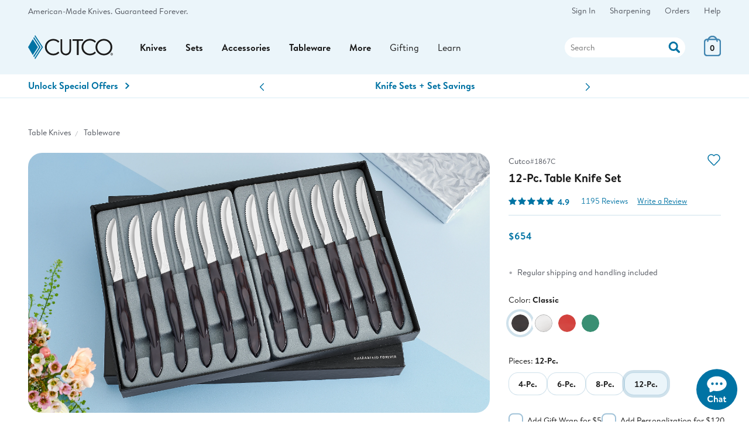

--- FILE ---
content_type: text/html;charset=UTF-8
request_url: https://www.cutco.com/p/traditional-table-knife-sets/1867C
body_size: 42422
content:
<!DOCTYPE HTML>
<html lang='en-US'> 

<head>

 
<title>4-Pc. Table Knife Set | Gift-Boxed Sets by Cutco</title>
<meta name="description" content='Cutco’s best-selling knife in a gift box. This knife with its Double-D® edge provides a clean cut and stays sharp. Its rounded tip is ideal for spreading softer foods.'>

<meta name="robots" content="index, follow, noodp, noydir">
<meta http-equiv="Content-Language" content="en-us">
<meta http-equiv="Content-Type" content="text/html; charset=utf-8">
<meta http-equiv="X-UA-Compatible" content="edge" />

<meta charset="utf-8">
<meta name="viewport" content="width=device-width, initial-scale=1">
<meta http-equiv="Content-Language" content="en">
 
<meta name="theme-color" content="#ebf5fa">

<!-- Icons -->
<link rel="icon" type="image/png" href="https://images.cutco.com/site/favicon.png?width=16" sizes="16x16">
<link rel="icon" type="image/png" href="https://images.cutco.com/site/favicon.png?width=32" sizes="32x32">
<link rel="icon" type="image/png" href="https://images.cutco.com/site/favicon.png?width=96" sizes="96x96">

<link rel="apple-touch-icon-precomposed" sizes="152x152" href="https://images.cutco.com/site/favicon.png?width=152">
<link rel="apple-touch-icon-precomposed" sizes="167x167" href="https://images.cutco.com/site/favicon.png?width=167">
<link rel="apple-touch-icon-precomposed" sizes="180x180" href="https://images.cutco.com/site/favicon.png?width=180">


<meta name="robots" content="index,follow">

<link rel="preconnect" href="https://images.cutco.com/">


<link rel="preload" href="https://images.cutco.com/fonts/brandon/brandon-regular.woff2" as="font" crossorigin>
<link rel="preload" href="https://images.cutco.com/fonts/brandon/brandon-medium-italic.woff2" as="font" crossorigin>
<link rel="preload" href="https://images.cutco.com/fonts/brandon/brandon-bold.woff2" as="font" crossorigin>

<!-- Resources -->
<script src='https://images.cutco.com/js/cutco.js?v=1765230194'></script>
<link rel='stylesheet' href='https://images.cutco.com/css/newstyle.css?v=1764682403' media='all'>

<!-- jQuery -->
<script src=https://code.jquery.com/jquery-3.7.1.min.js 
integrity="sha256-/JqT3SQfawRcv/BIHPThkBvs0OEvtFFmqPF/lYI/Cxo=" crossorigin="anonymous"></script>


<!-- Error styles were unused. Removed 20251021 -->

<script>
// Add vSiteControl class to html element
const global_siteControl = "00004_EN_CARD"; 
document.querySelector("html").classList.add("v" + global_siteControl);
</script>



<script>
(function(w,d,s,l,i){w[l]=w[l]||[];w[l].push({'gtm.start':
new Date().getTime(),event:'gtm.js'});var f=d.getElementsByTagName(s)[0],
j=d.createElement(s),dl=l!='dataLayer'?'&l='+l:'';j.async=true;j.src=
'https://www.googletagmanager.com/gtm.js?id='+i+dl;f.parentNode.insertBefore(j,f);
})(window,document,'script','dataLayer','GTM-TDGHZZ');
</script>

<!-- Promo Block -->

<!-- End Promo Block -->

<!-- Service Hours -->
<script type="application/json" id="serviceDetails"> 
{
    "phoneNumbers": {
      "usOrder": "1-800-633-8323",
      "usService": "1-800-828-0448",
      "usServiceEspanol": "1-800-865-1580",
      "caService": "1-800-361-8800",
      "caOrder": "1-800-863-3311"
    },
    "emails": {
      "usService": "service@cutco.com",
      "usServiceEspanol": "servicio@cutco.com",
      "caService": "serviceca@cutco.com"
    },
    "serviceHours": {
      "weekday": "Monday – Friday, 8 a.m. – 10 p.m.",
      "saturday": "Saturday, 9 a.m. – 3 p.m.",
      "weekdayStart": "08:00",
      "weekdayEnd": "22:00",
      "saturdayStart": "09:00",
      "saturdayEnd": "15:00",
      "sundayStart": null,
      "sundayEnd": null
    },
    "serviceHoursEspanol": {
      "weekday": "Monday – Friday, 8 a.m. – 9 p.m.",
      "weekdayStart": "08:00",
      "weekdayEnd": "21:00",
      "saturdayStart": null,
      "saturdayEnd": null,
      "sundayStart": null,
      "sundayEnd": null
    },

    "orderHoursCA": {
      "weekday": "Monday – Friday, 8 a.m. – 9 p.m.",
      "saturday": "Saturday, 8:30 a.m. – 5 p.m.",
      "weekdayStart": "08:00",
      "weekdayEnd": "22:00",
      "saturdayStart": "08:30",
      "saturdayEnd": "17:00",
      "sundayStart": null,
      "sundayEnd": null
    },
    "limitedServiceHours": {
      "2025-04-17": {
        "weekdayStart": "08:30",
        "weekdayEnd": "23:00"
      },
      "2025-04-18": {
        "closed": true
      },
      "2025-04-25": {
        "weekdayStart": "08:30",
        "weekdayEnd": "23:00"
      },
      "2025-04-26": {
        "closed": true
      }
    },
    "ordersClosed": [
      "2025-04-17",
      "2025-04-19",
      "2025-04-20",
      "2025-04-26",
      "2025-05-26",
      "2025-07-04",
      "2025-09-01",
      "2025-11-27",
      "2025-12-25",
      "2025-12-31",
      "2026-01-01"
    ],
    "ordersLimited": [
      "2025-12-23",
      "2025-12-24",
      "2025-12-28",
      "2025-12-29"
    ]
  } 
  </script>
<!-- End Service Hours -->





<meta property="og:description" content="Cutco’s best-selling knife in a gift box. This knife with its Double-D® edge provides a clean cut and stays sharp. Its rounded tip is ideal for spreading softer foods."/>
<meta property="og:image" content="https://images.cutco.com/products/shop/h/1865C.jpg" />
<meta property="og:type" content="product" />
<meta property="og:site_name" content="Cutco" />
<meta property="og:title" content="4-Pc. Table Knife Set | Gift-Boxed Sets by Cutco" />
<meta property="og:locale" content="en_US" />
<meta property="og:url" content="https://cutco.com/p/traditional-table-knife-sets" />
<link rel="canonical" href='https://cutco.com/p/traditional-table-knife-sets'/>
	
<style>
.add-to-cart-progress {
	display: none;
}
.aoi-add-to-cart-progress {
	display: none;
}
.ajax-error-container {
	display: none;
}
.add-to-wishlist-progress {
	display: none;
	background: #0073A4;
	border-radius: 1em;
}
#atc-unavailable-container {
	display: none;
}
#atc-oos-container {
	display: none;
}
span.free {
	display: none;
}
</style>
	
<!-- Power Reviews JSON-ld Equivalent -->
<script>
const prApiKey = "776c3b36-2e33-4998-bb81-05751d34fac2";
const prLocale = "en_US";
const prMerchantGroupId = "1110861831";
const prMerchantId = "1996628948"; 	
const prPageId = "1865";
const prReviewUrl = "\/products\/write-a-review?pr_page_id=1865";
const prHeadline = "Table Knife Sets";
const prLiveUrl = "https:\/\/cutco.com\/p\/traditional-table-knife-sets";
const prRoloImage = "https:\/\/images.cutco.com\/products\/rolo\/1865C.jpg";
const prShopImage = "https:\/\/images.cutco.com\/products\/shop\/1867C.jpg?width=1000";
const prDescription = "Cutco\u2019s best-selling knife in a gift box. This knife with its Double-D\u00AE edge provides a clean cut and stays sharp. Its rounded tip is ideal for spreading softer foods.";
const prCategory = "Tableware";
const prBrand = "Cutco";
const prPrice = 654.0;
const prItems = [{"name":"4-Pc. Table Knife Set","image_url":"https://images.cutco.com/products/rolo/1865C.jpg","page_id_variant":"1865C"},{"name":"4-Pc. Table Knife Set","image_url":"https://images.cutco.com/products/rolo/1865W.jpg","page_id_variant":"1865W"},{"name":"4-Pc. Table Knife Set","image_url":"https://images.cutco.com/products/rolo/1865R.jpg","page_id_variant":"1865R"},{"name":"4-Pc. Table Knife Set","image_url":"https://images.cutco.com/products/rolo/1865G.jpg","page_id_variant":"1865G"},{"name":"6-Pc. Table Knife Set","image_url":"https://images.cutco.com/products/rolo/1869C.jpg","page_id_variant":"1869C"},{"name":"6-Pc. Table Knife Set","image_url":"https://images.cutco.com/products/rolo/1869W.jpg","page_id_variant":"1869W"},{"name":"6-Pc. Table Knife Set","image_url":"https://images.cutco.com/products/rolo/1869R.jpg","page_id_variant":"1869R"},{"name":"6-Pc. Table Knife Set","image_url":"https://images.cutco.com/products/rolo/1869G.jpg","page_id_variant":"1869G"},{"name":"8-Pc. Table Knife Set","image_url":"https://images.cutco.com/products/rolo/1866C.jpg","page_id_variant":"1866C"},{"name":"8-Pc. Table Knife Set","image_url":"https://images.cutco.com/products/rolo/1866W.jpg","page_id_variant":"1866W"},{"name":"8-Pc. Table Knife Set","image_url":"https://images.cutco.com/products/rolo/1866R.jpg","page_id_variant":"1866R"},{"name":"8-Pc. Table Knife Set","image_url":"https://images.cutco.com/products/rolo/1866G.jpg","page_id_variant":"1866G"},{"name":"12-Pc. Table Knife Set","image_url":"https://images.cutco.com/products/rolo/1867C.jpg","page_id_variant":"1867C"},{"name":"12-Pc. Table Knife Set","image_url":"https://images.cutco.com/products/rolo/1867W.jpg","page_id_variant":"1867W"},{"name":"12-Pc. Table Knife Set","image_url":"https://images.cutco.com/products/rolo/1867R.jpg","page_id_variant":"1867R"},{"name":"12-Pc. Table Knife Set","image_url":"https://images.cutco.com/products/rolo/1867G.jpg","page_id_variant":"1867G"}];
const prSubjectName = "12-Pc. Table Knife Set";
const prFullLink = "https:\/\/www.cutco.com\/p\/traditional-table-knife-sets";
const prValidUntil = "2026\/01\/31";
</script>

<script>
$(document).ready(function() 
{ 
	window.pwr = window.pwr || function () 
	{
		(pwr.q = pwr.q || []).push(arguments); 
	};
	pwr("render", 
	{
		api_key: prApiKey,
	  	locale: prLocale,
		merchant_group_id: prMerchantGroupId,
		merchant_id: prMerchantId,
		page_id: prPageId,
		review_wrapper_url: prReviewUrl,
		product:
		{
			name: prHeadline,
			url: prLiveUrl,
			image_url: prRoloImage,
			description: prDescription,
			category_name: prCategory,
   			brand_name: prBrand,
			price: prPrice,
			in_stock: '1',
			variants: prItems
		},
		subject: 
		{
			"@context": "https://schema.org",
			"@type": "Product",
			name: prSubjectName,
			description: prDescription,
			url: prFullLink,
			image: prShopImage,
			sku: prPageId,
			brand: prBrand,
			offers: 
			{
				"@type": "Offer",
				priceCurrency: "USD",
				url: prFullLink,
				price: prPrice,
				priceValidUntil: prValidUntil, // USE LAST DAY OF THE NEXT JANUARY
				availability: "https://schema.org/InStock"
			}
		},	
		components: 
		{
			ReviewSnippet: 'pr-reviewsnippet',
			ReviewDisplay: 'pr-reviewdisplay',
			QuestionDisplay:'pr-questiondisplay'
	   	}, 
	   	on_read_reviews_click: function() { jumpToReviews() },
	   	on_view_answers_click: function() { jumpToReviews() },
	});
});
</script>

<!-- End Power Reviews JSON-ld Equivalent -->
	
<!-- Handle countdown elements -->
<script>
$(document).ready(function() 
{ 
	let countdowns = document.querySelectorAll("[data-expires]");
	if (countdowns != null) 
	{
		for (var i = 0; i < countdowns.length; i++) 
		{
	   		const countdownExpires = countdowns[i].getAttribute("data-expires");
	   		const countdownContainer = countdowns[i].getAttribute("id");
	   		const countdownCopy = countdowns[i].innerText;
	   		createCountdown(countdownExpires, countdownContainer, countdownCopy);
	  	}
	}
});
</script>


<!-- JS Page Variables -->
<script>
const optionsMap = [{"webItem":"1865C","options":[{"type":"Table Handle Color","value":"Brown"},{"type":"Table Knife Pieces","value":"4"}]},{"webItem":"1865W","options":[{"type":"Table Handle Color","value":"Pearl"},{"type":"Table Knife Pieces","value":"4"}]},{"webItem":"1865R","options":[{"type":"Table Handle Color","value":"Red"},{"type":"Table Knife Pieces","value":"4"}]},{"webItem":"1865G","options":[{"type":"Table Handle Color","value":"Limited Green"},{"type":"Table Knife Pieces","value":"4"}]},{"webItem":"1869C","options":[{"type":"Table Handle Color","value":"Brown"},{"type":"Table Knife Pieces","value":"6"}]},{"webItem":"1869W","options":[{"type":"Table Handle Color","value":"Pearl"},{"type":"Table Knife Pieces","value":"6"}]},{"webItem":"1869R","options":[{"type":"Table Handle Color","value":"Red"},{"type":"Table Knife Pieces","value":"6"}]},{"webItem":"1869G","options":[{"type":"Table Handle Color","value":"Limited Green"},{"type":"Table Knife Pieces","value":"6"}]},{"webItem":"1866C","options":[{"type":"Table Handle Color","value":"Brown"},{"type":"Table Knife Pieces","value":"8"}]},{"webItem":"1866W","options":[{"type":"Table Handle Color","value":"Pearl"},{"type":"Table Knife Pieces","value":"8"}]},{"webItem":"1866R","options":[{"type":"Table Handle Color","value":"Red"},{"type":"Table Knife Pieces","value":"8"}]},{"webItem":"1866G","options":[{"type":"Table Handle Color","value":"Limited Green"},{"type":"Table Knife Pieces","value":"8"}]},{"webItem":"1867C","options":[{"type":"Table Handle Color","value":"Brown"},{"type":"Table Knife Pieces","value":"12"}]},{"webItem":"1867W","options":[{"type":"Table Handle Color","value":"Pearl"},{"type":"Table Knife Pieces","value":"12"}]},{"webItem":"1867R","options":[{"type":"Table Handle Color","value":"Red"},{"type":"Table Knife Pieces","value":"12"}]},{"webItem":"1867G","options":[{"type":"Table Handle Color","value":"Limited Green"},{"type":"Table Knife Pieces","value":"12"}]}];
const webItemsMap = {"1865R":{"valid":true,"baseItem":"1865","webItemSingle":"1865R","commonParent":"1865","defaultCommonParent":"1865","itemClass":"GFT","itemSubClass":"TBL","itemOptions":[{"optionType":"Table Handle Color","displayedType":"Color","optionCode":"Red","description":"Red","descriptionSpanish":"Rojo","rank":3},{"optionType":"Table Knife Pieces","displayedType":"Pieces","optionCode":"4","description":"4-Pc.","rank":1}],"displayedOptions":[{"optionType":"Table Knife Pieces","displayedType":"Pieces","optionCode":"4","description":"4-Pc.","rank":1}],"itemSpecs":[{"specName":"Included in Set","specValue":"4 Table Knives, 1 Gift Box","rank":1},{"specName":"Material - Blade","specValue":"440A high-carbon, stainless steel","rank":2},{"specName":"Material - Handle","specValue":"Highly engineered thermo-resin","rank":3},{"specName":"Length - Blade","specValue":"3-3/8\"","rank":4},{"specName":"Length - Overall","specValue":"8-3/8\"","rank":5},{"specName":"Individual Table Knife Weight","specValue":"1.2 oz.","rank":6}],"itemName":"4-Pc. Table Knife Set","itemDescription":"Four of Cutco\u0027s best-selling knife in a gift box. Cut everything on your plate and slice through even the thickest chops with ease. Stays sharp for years. A beautiful gift.","itemNameSpanish":"4 piezas Juego de cuchillos de mesa en caja de regalo","engravingOptions":[{"level":"CUT","type":"E","layoutCode":"TO","layoutText":"Text Only","locationCode":"BCS","locationDescription":"Blade Cutco Side","locationShortDescription":"BLADE CUTCO","defaultFlag":"Y","maxLines":2,"maxCharacters":12,"allowableFontCode":"A","fontList":[{"fontCode":"L","description":"Lucida Calligraphy","shortDescription":"Lucida Calgrphy","rank":3,"engraveLevel":"CUT","allowableFontCode":"A"},{"fontCode":"H","description":"Tahoma","shortDescription":"Tahoma","rank":2,"engraveLevel":"CUT","allowableFontCode":"A"},{"fontCode":"R","description":"Georgia Bold","shortDescription":"Georgia Bold","rank":1,"engraveLevel":"CUT","allowableFontCode":"A"}],"fileExtension":"WLJ","rank":1,"plateNumber":"","plateShape":"","freePlate":false,"engraveItemNumber":"1759R","engraveQuantity":4},{"level":"CUT","type":"M","layoutCode":"TO","layoutText":"Text Only","locationCode":"BCS","locationDescription":"Blade Cutco Side","locationShortDescription":"BLADE CUTCO","defaultFlag":"Y","maxLines":1,"maxCharacters":3,"allowableFontCode":"M","fontList":[{"fontCode":"5","description":"Monogram Didot","shortDescription":"Didot","rank":2,"engraveLevel":"CUT","allowableFontCode":"M"},{"fontCode":"4","description":"Monogram Ballantines Script","shortDescription":"Ballantines","rank":1,"engraveLevel":"CUT","allowableFontCode":"M"}],"fileExtension":"WLJ","rank":2,"plateNumber":"","plateShape":"","freePlate":false,"engraveItemNumber":"1759R","engraveQuantity":4}],"nonEngraveItems":[],"fullRetail":222.0,"actualPrice":222.0,"setValue":0.0,"savings":0.0,"setSavings":0.0,"engravingPrice":40.0,"giftBoxNumber":"","itemHeadline":"4-Pc. Table Knife Set","singleMultiPiece":"M","discontinuedFlag":"N","availableOnCutcoFlag":"Y","brand":{"id":6,"name":"Cutco","logo":"https://images.cutco.com/products/brands/CutcoLogo.svg?v\u003d1631799788113","featuredImage":"https://images.cutco.com/products/brands/cutco-feature.jpg","featuredProduct":"trimmer","warrantyType":"The Forever Guarantee","brandSlug":"cutco","hideWarranty":true},"itemSetList":[{"childItemNumber":"1759R","qty":4,"rank":1,"itemName":"Table Knife","intro":"Make every meal one to remember with Cutco Table Knives. This knife does it all at mealtime whether it\u0027s a special occasion or an everyday meal.","urlSlug":"1759C","originPresentation":"US","customOriginCopy":"\u0026nbsp;","customOriginDetail":"\u0026nbsp;","formattedQuantity":"(four)","itemClass":"KNF","itemSubclass":"TBL","itemSpecs":[{"specName":"Material - Blade","specValue":"440A high-carbon, stainless steel","rank":1},{"specName":"Material - Handle","specValue":"Highly engineered thermo-resin","rank":2},{"specName":"Length - Blade","specValue":"3-3/8\"","rank":3},{"specName":"Length - Overall","specValue":"8-3/8\"","rank":4},{"specName":"Weight","specValue":"1.2 oz.","rank":5},{"specName":"Edge","specValue":"Double-D®","rank":6}]},{"childItemNumber":"1700","qty":1,"rank":2,"itemName":"Gift Box","intro":"","urlSlug":"","originPresentation":"","customOriginCopy":"\u0026nbsp;","customOriginDetail":"\u0026nbsp;","formattedQuantity":"","itemClass":"PAC","itemSubclass":"BOX","itemSpecs":[{"specName":"Dimensions","specValue":"5\"W × 1-1/2\"H × 9-3/4\"L","rank":2}]}],"eligiblePromos":[],"ineligiblePromos":[],"pricingHtml":"\u003cdiv class\u003d\"pricing\" data-ui\u003d\"pricing\"\u003e\u003cspan class\u003d\"price-final\"\u003e\u003cspan id\u003d\"actual-price\"\u003e$222\u003c/span\u003e\u003c/span\u003e\u003c/div\u003e","threePayHtml":"","introSetPiecesHtml":"\u003cdiv class\u003d\u0027pdp-set-piece-intros\u0027\u003e\u003ch3\u003eTable Knife\u003c/h3\u003e\u003cp\u003eMake every meal one to remember with Cutco Table Knives. This knife does it all at mealtime whether it\u0027s a special occasion or an everyday meal.\u003c/p\u003e\u003c/div\u003e","setPiecesHtml":"\u003cp class\u003d\"pdp-subhead mb-med bold\"\u003e4-Pc. Table Knife Set includes 2 pieces:\u003c/p\u003e\u003cul class\u003d\"pdp-pieces flex wrap gap gap-row justify-between\"\u003e\u003cli class\u003d\u0027pdp-piece\u0027\u003e\u003ca href\u003d\u0027#\u0027 class\u003d\u0027pdp-set-item-detail\u0027 data-item\u003d\u00271759C\u0027 data-item-selected\u003d\u00271759R\u0027\u003e\u003cimg src\u003d\u0027https://images.cutco.com/products/rolo/1759R-h.jpg?width\u003d800\u0027alt\u003d\u0027Table Knife\u0027 data-itemclass\u003d\u0027KNF\u0027 data-itemsubclass\u003d\u0027TBL\u0027\u003e \u003cspan class\u003d\u0027pdp-use-detail\u0027\u003eTable Knife (four)\u003c/span\u003e\u003c/a\u003e\u003cli class\u003d\u0027pdp-piece pdp-piece-no-details\u0027 data-length\u003d\u0027-1\u0027\u003e\u003cimg src\u003d\u0027https://images.cutco.com/products/rolo/1700-h.jpg?width\u003d800\u0027alt\u003d\u0027Gift Box\u0027 data-itemclass\u003d\u0027PAC\u0027 data-itemsubclass\u003d\u0027BOX\u0027\u003e \u003cspan class\u003d\u0027pdp-use-detail\u0027\u003eGift Box \u003c/span\u003e\u003c/ul\u003e","specsHtml":"\u003cdiv class\u003d\"pdp-specs-group\"\u003e\u003ctable\u003e\u003ctbody\u003e\u003ctr\u003e\u003cth class\u003d\"boldld text-left text-20 aleo text- blue\" colspan\u003d\"2\"\u003eTable Knife\u003cspan class\u003d\"reader-only\"\u003eSpecs\u003c/span\u003e\u003c/th\u003e\u003c/tr\u003e\u003ctr class\u003d\"pdp-specs-row spec-american-made\"\u003e\u003ctd class\u003d\"bold text-left pdp-specs-detail\" colspan\u003d\"2\"\u003e\u003cimg src\u003d\"https://images.cutco.com/site/us-flag.svg\" alt\u003d\"Flag of the USA\"\u003eAmerican Made\u003c/td\u003e\u003c/tr\u003e\u003ctr class\u003d\"pdp-specs-row\"\u003e\u003ctd class\u003d\"pdp-specs-header\"\u003eMaterial - Blade\u003c/td\u003e\u003ctd class\u003d\"pdp-specs-detail\"\u003e440A high-carbon, stainless steel\u003c/td\u003e\u003c/tr\u003e\u003ctr class\u003d\"pdp-specs-row\"\u003e\u003ctd class\u003d\"pdp-specs-header\"\u003eMaterial - Handle\u003c/td\u003e\u003ctd class\u003d\"pdp-specs-detail\"\u003eHighly engineered thermo-resin\u003c/td\u003e\u003c/tr\u003e\u003ctr class\u003d\"pdp-specs-row\"\u003e\u003ctd class\u003d\"pdp-specs-header\"\u003eLength - Blade\u003c/td\u003e\u003ctd class\u003d\"pdp-specs-detail\"\u003e3-3/8\"\u003c/td\u003e\u003c/tr\u003e\u003ctr class\u003d\"pdp-specs-row\"\u003e\u003ctd class\u003d\"pdp-specs-header\"\u003eLength - Overall\u003c/td\u003e\u003ctd class\u003d\"pdp-specs-detail\"\u003e8-3/8\"\u003c/td\u003e\u003c/tr\u003e\u003ctr class\u003d\"pdp-specs-row\"\u003e\u003ctd class\u003d\"pdp-specs-header\"\u003eWeight\u003c/td\u003e\u003ctd class\u003d\"pdp-specs-detail\"\u003e1.2 oz.\u003c/td\u003e\u003c/tr\u003e\u003ctr class\u003d\"pdp-specs-row\"\u003e\u003ctd class\u003d\"pdp-specs-header\"\u003eEdge\u003c/td\u003e\u003ctd class\u003d\"pdp-specs-detail\"\u003eDouble-D®\u003c/td\u003e\u003c/tr\u003e\u003c/tbody\u003e\u003c/table\u003e\u003ctable\u003e\u003ctbody\u003e\u003ctr\u003e\u003cth class\u003d\"boldld text-left text-20 aleo text- blue\" colspan\u003d\"2\"\u003eGift Box\u003cspan class\u003d\"reader-only\"\u003eSpecs\u003c/span\u003e\u003c/th\u003e\u003c/tr\u003e\u003ctr class\u003d\"pdp-specs-row\"\u003e\u003ctd class\u003d\"pdp-specs-header\"\u003eDimensions\u003c/td\u003e\u003ctd class\u003d\"pdp-specs-detail\"\u003e5\"W × 1-1/2\"H × 9-3/4\"L\u003c/td\u003e\u003c/tr\u003e\u003c/tbody\u003e\u003c/table\u003e\u003c/div\u003e","priceOverrideHtml":"","promoEligibleHtml":"","promoNotEligibleHtml":"","engravingInfo":"This item can be engraved on one side with up to 2 lines  or monogrammed with up to three letters.","formattedActualPrice":"$222","siteControl":{"company":"00004","language":"EN","audience":"CARD","siteControl":"00004_EN_CARD","customerNumber":"T0001700","testNumber":"T0001700","emptyNumber":"E0000020","valid":true},"superset":false,"wellnessMat":false},"1869W":{"valid":true,"baseItem":"1869","webItemSingle":"1869W","commonParent":"1869","defaultCommonParent":"1865","itemClass":"GFT","itemSubClass":"TBL","itemOptions":[{"optionType":"Table Handle Color","displayedType":"Color","optionCode":"Pearl","description":"Pearl","descriptionSpanish":"Perlado","rank":2},{"optionType":"Table Knife Pieces","displayedType":"Pieces","optionCode":"6","description":"6-Pc.","rank":2}],"displayedOptions":[{"optionType":"Table Handle Color","displayedType":"Color","optionCode":"Pearl","description":"Pearl","descriptionSpanish":"Perlado","rank":2}],"itemSpecs":[{"specName":"Included in Set","specValue":"6 Table Knives, 1 Gift Box","rank":1},{"specName":"Material - Blade","specValue":"440A high-carbon, stainless steel","rank":2},{"specName":"Material - Handle","specValue":"Highly engineered thermo-resin","rank":3},{"specName":"Length - Blade","specValue":"3-3/8\"","rank":4},{"specName":"Length - Overall","specValue":"8-3/8\"","rank":5},{"specName":"Individual Table Knife Weight","specValue":"1.2 oz.","rank":6}],"itemName":"6-Pc. Table Knife Set","itemDescription":"Six of Cutco\u0027s best-selling knife in a gift box. Cut everything on your plate and slice through even the thickest chops with ease. Stays sharp for years. A beautiful gift.","itemNameSpanish":"6 piezas Juego de cuchillos de mesa en caja de regalo","engravingOptions":[{"level":"CUT","type":"M","layoutCode":"TO","layoutText":"Text Only","locationCode":"BCS","locationDescription":"Blade Cutco Side","locationShortDescription":"BLADE CUTCO","defaultFlag":"Y","maxLines":1,"maxCharacters":3,"allowableFontCode":"M","fontList":[{"fontCode":"5","description":"Monogram Didot","shortDescription":"Didot","rank":2,"engraveLevel":"CUT","allowableFontCode":"M"},{"fontCode":"4","description":"Monogram Ballantines Script","shortDescription":"Ballantines","rank":1,"engraveLevel":"CUT","allowableFontCode":"M"}],"fileExtension":"WLJ","rank":2,"plateNumber":"","plateShape":"","freePlate":false,"engraveItemNumber":"1759W","engraveQuantity":6},{"level":"CUT","type":"E","layoutCode":"TO","layoutText":"Text Only","locationCode":"BCS","locationDescription":"Blade Cutco Side","locationShortDescription":"BLADE CUTCO","defaultFlag":"Y","maxLines":2,"maxCharacters":12,"allowableFontCode":"A","fontList":[{"fontCode":"L","description":"Lucida Calligraphy","shortDescription":"Lucida Calgrphy","rank":3,"engraveLevel":"CUT","allowableFontCode":"A"},{"fontCode":"H","description":"Tahoma","shortDescription":"Tahoma","rank":2,"engraveLevel":"CUT","allowableFontCode":"A"},{"fontCode":"R","description":"Georgia Bold","shortDescription":"Georgia Bold","rank":1,"engraveLevel":"CUT","allowableFontCode":"A"}],"fileExtension":"WLJ","rank":1,"plateNumber":"","plateShape":"","freePlate":false,"engraveItemNumber":"1759W","engraveQuantity":6}],"nonEngraveItems":[],"fullRetail":330.0,"actualPrice":330.0,"setValue":0.0,"savings":0.0,"setSavings":0.0,"engravingPrice":60.0,"giftBoxNumber":"","itemHeadline":"6-Pc. Table Knife Set","singleMultiPiece":"M","discontinuedFlag":"N","availableOnCutcoFlag":"Y","brand":{"id":6,"name":"Cutco","logo":"https://images.cutco.com/products/brands/CutcoLogo.svg?v\u003d1631799788113","featuredImage":"https://images.cutco.com/products/brands/cutco-feature.jpg","featuredProduct":"trimmer","warrantyType":"The Forever Guarantee","brandSlug":"cutco","hideWarranty":true},"itemSetList":[{"childItemNumber":"1759W","qty":6,"rank":1,"itemName":"Table Knife","intro":"Make every meal one to remember with Cutco Table Knives. This knife does it all at mealtime whether it\u0027s a special occasion or an everyday meal.","urlSlug":"1759C","originPresentation":"US","customOriginCopy":"\u0026nbsp;","customOriginDetail":"\u0026nbsp;","formattedQuantity":"(six)","itemClass":"KNF","itemSubclass":"TBL","itemSpecs":[{"specName":"Material - Blade","specValue":"440A high-carbon, stainless steel","rank":1},{"specName":"Material - Handle","specValue":"Highly engineered thermo-resin","rank":2},{"specName":"Length - Blade","specValue":"3-3/8\"","rank":3},{"specName":"Length - Overall","specValue":"8-3/8\"","rank":4},{"specName":"Weight","specValue":"1.2 oz.","rank":5},{"specName":"Edge","specValue":"Double-D®","rank":6}]},{"childItemNumber":"2102","qty":1,"rank":2,"itemName":"Gift Box","intro":"","urlSlug":"","originPresentation":"","customOriginCopy":"\u0026nbsp;","customOriginDetail":"\u0026nbsp;","formattedQuantity":"","itemClass":"PAC","itemSubclass":"BOX","itemSpecs":[{"specName":"Dimensions","specValue":"7-1/2\"W × 1-1/2\"H × 9-3/4\"L","rank":2}]}],"eligiblePromos":[],"ineligiblePromos":[],"pricingHtml":"\u003cdiv class\u003d\"pricing\" data-ui\u003d\"pricing\"\u003e\u003cspan class\u003d\"price-final\"\u003e\u003cspan id\u003d\"actual-price\"\u003e$330\u003c/span\u003e\u003c/span\u003e\u003c/div\u003e","threePayHtml":"","introSetPiecesHtml":"\u003cdiv class\u003d\u0027pdp-set-piece-intros\u0027\u003e\u003ch3\u003eTable Knife\u003c/h3\u003e\u003cp\u003eMake every meal one to remember with Cutco Table Knives. This knife does it all at mealtime whether it\u0027s a special occasion or an everyday meal.\u003c/p\u003e\u003c/div\u003e","setPiecesHtml":"\u003cp class\u003d\"pdp-subhead mb-med bold\"\u003e6-Pc. Table Knife Set includes 2 pieces:\u003c/p\u003e\u003cul class\u003d\"pdp-pieces flex wrap gap gap-row justify-between\"\u003e\u003cli class\u003d\u0027pdp-piece\u0027\u003e\u003ca href\u003d\u0027#\u0027 class\u003d\u0027pdp-set-item-detail\u0027 data-item\u003d\u00271759C\u0027 data-item-selected\u003d\u00271759W\u0027\u003e\u003cimg src\u003d\u0027https://images.cutco.com/products/rolo/1759W-h.jpg?width\u003d800\u0027alt\u003d\u0027Table Knife\u0027 data-itemclass\u003d\u0027KNF\u0027 data-itemsubclass\u003d\u0027TBL\u0027\u003e \u003cspan class\u003d\u0027pdp-use-detail\u0027\u003eTable Knife (six)\u003c/span\u003e\u003c/a\u003e\u003cli class\u003d\u0027pdp-piece pdp-piece-no-details\u0027 data-length\u003d\u0027-1\u0027\u003e\u003cimg src\u003d\u0027https://images.cutco.com/products/rolo/2102-h.jpg?width\u003d800\u0027alt\u003d\u0027Gift Box\u0027 data-itemclass\u003d\u0027PAC\u0027 data-itemsubclass\u003d\u0027BOX\u0027\u003e \u003cspan class\u003d\u0027pdp-use-detail\u0027\u003eGift Box \u003c/span\u003e\u003c/ul\u003e","specsHtml":"\u003cdiv class\u003d\"pdp-specs-group\"\u003e\u003ctable\u003e\u003ctbody\u003e\u003ctr\u003e\u003cth class\u003d\"boldld text-left text-20 aleo text- blue\" colspan\u003d\"2\"\u003eTable Knife\u003cspan class\u003d\"reader-only\"\u003eSpecs\u003c/span\u003e\u003c/th\u003e\u003c/tr\u003e\u003ctr class\u003d\"pdp-specs-row spec-american-made\"\u003e\u003ctd class\u003d\"bold text-left pdp-specs-detail\" colspan\u003d\"2\"\u003e\u003cimg src\u003d\"https://images.cutco.com/site/us-flag.svg\" alt\u003d\"Flag of the USA\"\u003eAmerican Made\u003c/td\u003e\u003c/tr\u003e\u003ctr class\u003d\"pdp-specs-row\"\u003e\u003ctd class\u003d\"pdp-specs-header\"\u003eMaterial - Blade\u003c/td\u003e\u003ctd class\u003d\"pdp-specs-detail\"\u003e440A high-carbon, stainless steel\u003c/td\u003e\u003c/tr\u003e\u003ctr class\u003d\"pdp-specs-row\"\u003e\u003ctd class\u003d\"pdp-specs-header\"\u003eMaterial - Handle\u003c/td\u003e\u003ctd class\u003d\"pdp-specs-detail\"\u003eHighly engineered thermo-resin\u003c/td\u003e\u003c/tr\u003e\u003ctr class\u003d\"pdp-specs-row\"\u003e\u003ctd class\u003d\"pdp-specs-header\"\u003eLength - Blade\u003c/td\u003e\u003ctd class\u003d\"pdp-specs-detail\"\u003e3-3/8\"\u003c/td\u003e\u003c/tr\u003e\u003ctr class\u003d\"pdp-specs-row\"\u003e\u003ctd class\u003d\"pdp-specs-header\"\u003eLength - Overall\u003c/td\u003e\u003ctd class\u003d\"pdp-specs-detail\"\u003e8-3/8\"\u003c/td\u003e\u003c/tr\u003e\u003ctr class\u003d\"pdp-specs-row\"\u003e\u003ctd class\u003d\"pdp-specs-header\"\u003eWeight\u003c/td\u003e\u003ctd class\u003d\"pdp-specs-detail\"\u003e1.2 oz.\u003c/td\u003e\u003c/tr\u003e\u003ctr class\u003d\"pdp-specs-row\"\u003e\u003ctd class\u003d\"pdp-specs-header\"\u003eEdge\u003c/td\u003e\u003ctd class\u003d\"pdp-specs-detail\"\u003eDouble-D®\u003c/td\u003e\u003c/tr\u003e\u003c/tbody\u003e\u003c/table\u003e\u003ctable\u003e\u003ctbody\u003e\u003ctr\u003e\u003cth class\u003d\"boldld text-left text-20 aleo text- blue\" colspan\u003d\"2\"\u003eGift Box\u003cspan class\u003d\"reader-only\"\u003eSpecs\u003c/span\u003e\u003c/th\u003e\u003c/tr\u003e\u003ctr class\u003d\"pdp-specs-row\"\u003e\u003ctd class\u003d\"pdp-specs-header\"\u003eDimensions\u003c/td\u003e\u003ctd class\u003d\"pdp-specs-detail\"\u003e7-1/2\"W × 1-1/2\"H × 9-3/4\"L\u003c/td\u003e\u003c/tr\u003e\u003c/tbody\u003e\u003c/table\u003e\u003c/div\u003e","priceOverrideHtml":"","promoEligibleHtml":"","promoNotEligibleHtml":"","engravingInfo":"This item can be engraved on one side with up to 2 lines  or monogrammed with up to three letters.","formattedActualPrice":"$330","siteControl":{"company":"00004","language":"EN","audience":"CARD","siteControl":"00004_EN_CARD","customerNumber":"T0001700","testNumber":"T0001700","emptyNumber":"E0000020","valid":true},"superset":false,"wellnessMat":false},"1867W":{"valid":true,"baseItem":"1867","webItemSingle":"1867W","commonParent":"1867","defaultCommonParent":"1865","itemClass":"GFT","itemSubClass":"TBL","itemOptions":[{"optionType":"Table Handle Color","displayedType":"Color","optionCode":"Pearl","description":"Pearl","descriptionSpanish":"Perlado","rank":2},{"optionType":"Table Knife Pieces","displayedType":"Pieces","optionCode":"12","description":"12-Pc.","rank":4}],"displayedOptions":[{"optionType":"Table Handle Color","displayedType":"Color","optionCode":"Pearl","description":"Pearl","descriptionSpanish":"Perlado","rank":2}],"itemSpecs":[{"specName":"Included in Set","specValue":"12 Table Knives, 1 Gift Box","rank":1},{"specName":"Material - Blade","specValue":"440A high-carbon, stainless steel","rank":2},{"specName":"Material - Handle","specValue":"Highly engineered thermo-resin","rank":3},{"specName":"Length - Blade","specValue":"3-3/8\"","rank":4},{"specName":"Length - Overall","specValue":"8-3/8\"","rank":5},{"specName":"Individual Table Knife Weight","specValue":"1.2 oz.","rank":6}],"itemName":"12-Pc. Table Knife Set","itemDescription":"Twelve of Cutco\u0027s best-selling knife in a gift box. Cut everything on your plate and slice through even the thickest chops with ease. Stays sharp for years. A beautiful gift.","itemNameSpanish":"12 piezas Juego de cuchillos de mesa en caja de regalo","engravingOptions":[{"level":"CUT","type":"M","layoutCode":"TO","layoutText":"Text Only","locationCode":"BCS","locationDescription":"Blade Cutco Side","locationShortDescription":"BLADE CUTCO","defaultFlag":"Y","maxLines":1,"maxCharacters":3,"allowableFontCode":"M","fontList":[{"fontCode":"5","description":"Monogram Didot","shortDescription":"Didot","rank":2,"engraveLevel":"CUT","allowableFontCode":"M"},{"fontCode":"4","description":"Monogram Ballantines Script","shortDescription":"Ballantines","rank":1,"engraveLevel":"CUT","allowableFontCode":"M"}],"fileExtension":"WLJ","rank":2,"plateNumber":"","plateShape":"","freePlate":false,"engraveItemNumber":"1759W","engraveQuantity":12},{"level":"CUT","type":"E","layoutCode":"TO","layoutText":"Text Only","locationCode":"BCS","locationDescription":"Blade Cutco Side","locationShortDescription":"BLADE CUTCO","defaultFlag":"Y","maxLines":2,"maxCharacters":12,"allowableFontCode":"A","fontList":[{"fontCode":"L","description":"Lucida Calligraphy","shortDescription":"Lucida Calgrphy","rank":3,"engraveLevel":"CUT","allowableFontCode":"A"},{"fontCode":"H","description":"Tahoma","shortDescription":"Tahoma","rank":2,"engraveLevel":"CUT","allowableFontCode":"A"},{"fontCode":"R","description":"Georgia Bold","shortDescription":"Georgia Bold","rank":1,"engraveLevel":"CUT","allowableFontCode":"A"}],"fileExtension":"WLJ","rank":1,"plateNumber":"","plateShape":"","freePlate":false,"engraveItemNumber":"1759W","engraveQuantity":12}],"nonEngraveItems":[],"fullRetail":654.0,"actualPrice":654.0,"setValue":0.0,"savings":0.0,"setSavings":0.0,"engravingPrice":120.0,"giftBoxNumber":"","itemHeadline":"12-Pc. Table Knife Set","singleMultiPiece":"M","discontinuedFlag":"N","availableOnCutcoFlag":"Y","brand":{"id":6,"name":"Cutco","logo":"https://images.cutco.com/products/brands/CutcoLogo.svg?v\u003d1631799788113","featuredImage":"https://images.cutco.com/products/brands/cutco-feature.jpg","featuredProduct":"trimmer","warrantyType":"The Forever Guarantee","brandSlug":"cutco","hideWarranty":true},"itemSetList":[{"childItemNumber":"1759W","qty":12,"rank":1,"itemName":"Table Knife","intro":"Make every meal one to remember with Cutco Table Knives. This knife does it all at mealtime whether it\u0027s a special occasion or an everyday meal.","urlSlug":"1759C","originPresentation":"US","customOriginCopy":"\u0026nbsp;","customOriginDetail":"\u0026nbsp;","formattedQuantity":"(12)","itemClass":"KNF","itemSubclass":"TBL","itemSpecs":[{"specName":"Material - Blade","specValue":"440A high-carbon, stainless steel","rank":1},{"specName":"Material - Handle","specValue":"Highly engineered thermo-resin","rank":2},{"specName":"Length - Blade","specValue":"3-3/8\"","rank":3},{"specName":"Length - Overall","specValue":"8-3/8\"","rank":4},{"specName":"Weight","specValue":"1.2 oz.","rank":5},{"specName":"Edge","specValue":"Double-D®","rank":6}]},{"childItemNumber":"1702","qty":1,"rank":2,"itemName":"Gift Box","intro":"","urlSlug":"","originPresentation":"","customOriginCopy":"\u0026nbsp;","customOriginDetail":"\u0026nbsp;","formattedQuantity":"","itemClass":"PAC","itemSubclass":"BOX","itemSpecs":[{"specName":"Dimensions","specValue":"9-3/4\"W × 1-1/2\"H × 14-1/4\"L","rank":2}]}],"eligiblePromos":[],"ineligiblePromos":[],"pricingHtml":"\u003cdiv class\u003d\"pricing\" data-ui\u003d\"pricing\"\u003e\u003cspan class\u003d\"price-final\"\u003e\u003cspan id\u003d\"actual-price\"\u003e$654\u003c/span\u003e\u003c/span\u003e\u003c/div\u003e","threePayHtml":"","introSetPiecesHtml":"\u003cdiv class\u003d\u0027pdp-set-piece-intros\u0027\u003e\u003ch3\u003eTable Knife\u003c/h3\u003e\u003cp\u003eMake every meal one to remember with Cutco Table Knives. This knife does it all at mealtime whether it\u0027s a special occasion or an everyday meal.\u003c/p\u003e\u003c/div\u003e","setPiecesHtml":"\u003cp class\u003d\"pdp-subhead mb-med bold\"\u003e12-Pc. Table Knife Set includes 2 pieces:\u003c/p\u003e\u003cul class\u003d\"pdp-pieces flex wrap gap gap-row justify-between\"\u003e\u003cli class\u003d\u0027pdp-piece\u0027\u003e\u003ca href\u003d\u0027#\u0027 class\u003d\u0027pdp-set-item-detail\u0027 data-item\u003d\u00271759C\u0027 data-item-selected\u003d\u00271759W\u0027\u003e\u003cimg src\u003d\u0027https://images.cutco.com/products/rolo/1759W-h.jpg?width\u003d800\u0027alt\u003d\u0027Table Knife\u0027 data-itemclass\u003d\u0027KNF\u0027 data-itemsubclass\u003d\u0027TBL\u0027\u003e \u003cspan class\u003d\u0027pdp-use-detail\u0027\u003eTable Knife (12)\u003c/span\u003e\u003c/a\u003e\u003cli class\u003d\u0027pdp-piece pdp-piece-no-details\u0027 data-length\u003d\u0027-1\u0027\u003e\u003cimg src\u003d\u0027https://images.cutco.com/products/rolo/1702-h.jpg?width\u003d800\u0027alt\u003d\u0027Gift Box\u0027 data-itemclass\u003d\u0027PAC\u0027 data-itemsubclass\u003d\u0027BOX\u0027\u003e \u003cspan class\u003d\u0027pdp-use-detail\u0027\u003eGift Box \u003c/span\u003e\u003c/ul\u003e","specsHtml":"\u003cdiv class\u003d\"pdp-specs-group\"\u003e\u003ctable\u003e\u003ctbody\u003e\u003ctr\u003e\u003cth class\u003d\"boldld text-left text-20 aleo text- blue\" colspan\u003d\"2\"\u003eTable Knife\u003cspan class\u003d\"reader-only\"\u003eSpecs\u003c/span\u003e\u003c/th\u003e\u003c/tr\u003e\u003ctr class\u003d\"pdp-specs-row spec-american-made\"\u003e\u003ctd class\u003d\"bold text-left pdp-specs-detail\" colspan\u003d\"2\"\u003e\u003cimg src\u003d\"https://images.cutco.com/site/us-flag.svg\" alt\u003d\"Flag of the USA\"\u003eAmerican Made\u003c/td\u003e\u003c/tr\u003e\u003ctr class\u003d\"pdp-specs-row\"\u003e\u003ctd class\u003d\"pdp-specs-header\"\u003eMaterial - Blade\u003c/td\u003e\u003ctd class\u003d\"pdp-specs-detail\"\u003e440A high-carbon, stainless steel\u003c/td\u003e\u003c/tr\u003e\u003ctr class\u003d\"pdp-specs-row\"\u003e\u003ctd class\u003d\"pdp-specs-header\"\u003eMaterial - Handle\u003c/td\u003e\u003ctd class\u003d\"pdp-specs-detail\"\u003eHighly engineered thermo-resin\u003c/td\u003e\u003c/tr\u003e\u003ctr class\u003d\"pdp-specs-row\"\u003e\u003ctd class\u003d\"pdp-specs-header\"\u003eLength - Blade\u003c/td\u003e\u003ctd class\u003d\"pdp-specs-detail\"\u003e3-3/8\"\u003c/td\u003e\u003c/tr\u003e\u003ctr class\u003d\"pdp-specs-row\"\u003e\u003ctd class\u003d\"pdp-specs-header\"\u003eLength - Overall\u003c/td\u003e\u003ctd class\u003d\"pdp-specs-detail\"\u003e8-3/8\"\u003c/td\u003e\u003c/tr\u003e\u003ctr class\u003d\"pdp-specs-row\"\u003e\u003ctd class\u003d\"pdp-specs-header\"\u003eWeight\u003c/td\u003e\u003ctd class\u003d\"pdp-specs-detail\"\u003e1.2 oz.\u003c/td\u003e\u003c/tr\u003e\u003ctr class\u003d\"pdp-specs-row\"\u003e\u003ctd class\u003d\"pdp-specs-header\"\u003eEdge\u003c/td\u003e\u003ctd class\u003d\"pdp-specs-detail\"\u003eDouble-D®\u003c/td\u003e\u003c/tr\u003e\u003c/tbody\u003e\u003c/table\u003e\u003ctable\u003e\u003ctbody\u003e\u003ctr\u003e\u003cth class\u003d\"boldld text-left text-20 aleo text- blue\" colspan\u003d\"2\"\u003eGift Box\u003cspan class\u003d\"reader-only\"\u003eSpecs\u003c/span\u003e\u003c/th\u003e\u003c/tr\u003e\u003ctr class\u003d\"pdp-specs-row\"\u003e\u003ctd class\u003d\"pdp-specs-header\"\u003eDimensions\u003c/td\u003e\u003ctd class\u003d\"pdp-specs-detail\"\u003e9-3/4\"W × 1-1/2\"H × 14-1/4\"L\u003c/td\u003e\u003c/tr\u003e\u003c/tbody\u003e\u003c/table\u003e\u003c/div\u003e","priceOverrideHtml":"","promoEligibleHtml":"","promoNotEligibleHtml":"","engravingInfo":"This item can be engraved on one side with up to 2 lines  or monogrammed with up to three letters.","formattedActualPrice":"$654","siteControl":{"company":"00004","language":"EN","audience":"CARD","siteControl":"00004_EN_CARD","customerNumber":"T0001700","testNumber":"T0001700","emptyNumber":"E0000020","valid":true},"superset":false,"wellnessMat":false},"1869R":{"valid":true,"baseItem":"1869","webItemSingle":"1869R","commonParent":"1869","defaultCommonParent":"1865","itemClass":"GFT","itemSubClass":"TBL","itemOptions":[{"optionType":"Table Handle Color","displayedType":"Color","optionCode":"Red","description":"Red","descriptionSpanish":"Rojo","rank":3},{"optionType":"Table Knife Pieces","displayedType":"Pieces","optionCode":"6","description":"6-Pc.","rank":2}],"displayedOptions":[{"optionType":"Table Handle Color","displayedType":"Color","optionCode":"Red","description":"Red","descriptionSpanish":"Rojo","rank":3}],"itemSpecs":[{"specName":"Included in Set","specValue":"6 Table Knives, 1 Gift Box","rank":1},{"specName":"Material - Blade","specValue":"440A high-carbon, stainless steel","rank":2},{"specName":"Material - Handle","specValue":"Highly engineered thermo-resin","rank":3},{"specName":"Length - Blade","specValue":"3-3/8\"","rank":4},{"specName":"Length - Overall","specValue":"8-3/8\"","rank":5},{"specName":"Individual Table Knife Weight","specValue":"1.2 oz.","rank":6}],"itemName":"6-Pc. Table Knife Set","itemDescription":"Six of Cutco\u0027s best-selling knife in a gift box. Cut everything on your plate and slice through even the thickest chops with ease. Stays sharp for years. A beautiful gift.","itemNameSpanish":"6 piezas Juego de cuchillos de mesa en caja de regalo","engravingOptions":[{"level":"CUT","type":"E","layoutCode":"TO","layoutText":"Text Only","locationCode":"BCS","locationDescription":"Blade Cutco Side","locationShortDescription":"BLADE CUTCO","defaultFlag":"Y","maxLines":2,"maxCharacters":12,"allowableFontCode":"A","fontList":[{"fontCode":"L","description":"Lucida Calligraphy","shortDescription":"Lucida Calgrphy","rank":3,"engraveLevel":"CUT","allowableFontCode":"A"},{"fontCode":"H","description":"Tahoma","shortDescription":"Tahoma","rank":2,"engraveLevel":"CUT","allowableFontCode":"A"},{"fontCode":"R","description":"Georgia Bold","shortDescription":"Georgia Bold","rank":1,"engraveLevel":"CUT","allowableFontCode":"A"}],"fileExtension":"WLJ","rank":1,"plateNumber":"","plateShape":"","freePlate":false,"engraveItemNumber":"1759R","engraveQuantity":6},{"level":"CUT","type":"M","layoutCode":"TO","layoutText":"Text Only","locationCode":"BCS","locationDescription":"Blade Cutco Side","locationShortDescription":"BLADE CUTCO","defaultFlag":"Y","maxLines":1,"maxCharacters":3,"allowableFontCode":"M","fontList":[{"fontCode":"5","description":"Monogram Didot","shortDescription":"Didot","rank":2,"engraveLevel":"CUT","allowableFontCode":"M"},{"fontCode":"4","description":"Monogram Ballantines Script","shortDescription":"Ballantines","rank":1,"engraveLevel":"CUT","allowableFontCode":"M"}],"fileExtension":"WLJ","rank":2,"plateNumber":"","plateShape":"","freePlate":false,"engraveItemNumber":"1759R","engraveQuantity":6}],"nonEngraveItems":[],"fullRetail":330.0,"actualPrice":330.0,"setValue":0.0,"savings":0.0,"setSavings":0.0,"engravingPrice":60.0,"giftBoxNumber":"","itemHeadline":"6-Pc. Table Knife Set","singleMultiPiece":"M","discontinuedFlag":"N","availableOnCutcoFlag":"Y","brand":{"id":6,"name":"Cutco","logo":"https://images.cutco.com/products/brands/CutcoLogo.svg?v\u003d1631799788113","featuredImage":"https://images.cutco.com/products/brands/cutco-feature.jpg","featuredProduct":"trimmer","warrantyType":"The Forever Guarantee","brandSlug":"cutco","hideWarranty":true},"itemSetList":[{"childItemNumber":"1759R","qty":6,"rank":1,"itemName":"Table Knife","intro":"Make every meal one to remember with Cutco Table Knives. This knife does it all at mealtime whether it\u0027s a special occasion or an everyday meal.","urlSlug":"1759C","originPresentation":"US","customOriginCopy":"\u0026nbsp;","customOriginDetail":"\u0026nbsp;","formattedQuantity":"(six)","itemClass":"KNF","itemSubclass":"TBL","itemSpecs":[{"specName":"Material - Blade","specValue":"440A high-carbon, stainless steel","rank":1},{"specName":"Material - Handle","specValue":"Highly engineered thermo-resin","rank":2},{"specName":"Length - Blade","specValue":"3-3/8\"","rank":3},{"specName":"Length - Overall","specValue":"8-3/8\"","rank":4},{"specName":"Weight","specValue":"1.2 oz.","rank":5},{"specName":"Edge","specValue":"Double-D®","rank":6}]},{"childItemNumber":"2102","qty":1,"rank":2,"itemName":"Gift Box","intro":"","urlSlug":"","originPresentation":"","customOriginCopy":"\u0026nbsp;","customOriginDetail":"\u0026nbsp;","formattedQuantity":"","itemClass":"PAC","itemSubclass":"BOX","itemSpecs":[{"specName":"Dimensions","specValue":"7-1/2\"W × 1-1/2\"H × 9-3/4\"L","rank":2}]}],"eligiblePromos":[],"ineligiblePromos":[],"pricingHtml":"\u003cdiv class\u003d\"pricing\" data-ui\u003d\"pricing\"\u003e\u003cspan class\u003d\"price-final\"\u003e\u003cspan id\u003d\"actual-price\"\u003e$330\u003c/span\u003e\u003c/span\u003e\u003c/div\u003e","threePayHtml":"","introSetPiecesHtml":"\u003cdiv class\u003d\u0027pdp-set-piece-intros\u0027\u003e\u003ch3\u003eTable Knife\u003c/h3\u003e\u003cp\u003eMake every meal one to remember with Cutco Table Knives. This knife does it all at mealtime whether it\u0027s a special occasion or an everyday meal.\u003c/p\u003e\u003c/div\u003e","setPiecesHtml":"\u003cp class\u003d\"pdp-subhead mb-med bold\"\u003e6-Pc. Table Knife Set includes 2 pieces:\u003c/p\u003e\u003cul class\u003d\"pdp-pieces flex wrap gap gap-row justify-between\"\u003e\u003cli class\u003d\u0027pdp-piece\u0027\u003e\u003ca href\u003d\u0027#\u0027 class\u003d\u0027pdp-set-item-detail\u0027 data-item\u003d\u00271759C\u0027 data-item-selected\u003d\u00271759R\u0027\u003e\u003cimg src\u003d\u0027https://images.cutco.com/products/rolo/1759R-h.jpg?width\u003d800\u0027alt\u003d\u0027Table Knife\u0027 data-itemclass\u003d\u0027KNF\u0027 data-itemsubclass\u003d\u0027TBL\u0027\u003e \u003cspan class\u003d\u0027pdp-use-detail\u0027\u003eTable Knife (six)\u003c/span\u003e\u003c/a\u003e\u003cli class\u003d\u0027pdp-piece pdp-piece-no-details\u0027 data-length\u003d\u0027-1\u0027\u003e\u003cimg src\u003d\u0027https://images.cutco.com/products/rolo/2102-h.jpg?width\u003d800\u0027alt\u003d\u0027Gift Box\u0027 data-itemclass\u003d\u0027PAC\u0027 data-itemsubclass\u003d\u0027BOX\u0027\u003e \u003cspan class\u003d\u0027pdp-use-detail\u0027\u003eGift Box \u003c/span\u003e\u003c/ul\u003e","specsHtml":"\u003cdiv class\u003d\"pdp-specs-group\"\u003e\u003ctable\u003e\u003ctbody\u003e\u003ctr\u003e\u003cth class\u003d\"boldld text-left text-20 aleo text- blue\" colspan\u003d\"2\"\u003eTable Knife\u003cspan class\u003d\"reader-only\"\u003eSpecs\u003c/span\u003e\u003c/th\u003e\u003c/tr\u003e\u003ctr class\u003d\"pdp-specs-row spec-american-made\"\u003e\u003ctd class\u003d\"bold text-left pdp-specs-detail\" colspan\u003d\"2\"\u003e\u003cimg src\u003d\"https://images.cutco.com/site/us-flag.svg\" alt\u003d\"Flag of the USA\"\u003eAmerican Made\u003c/td\u003e\u003c/tr\u003e\u003ctr class\u003d\"pdp-specs-row\"\u003e\u003ctd class\u003d\"pdp-specs-header\"\u003eMaterial - Blade\u003c/td\u003e\u003ctd class\u003d\"pdp-specs-detail\"\u003e440A high-carbon, stainless steel\u003c/td\u003e\u003c/tr\u003e\u003ctr class\u003d\"pdp-specs-row\"\u003e\u003ctd class\u003d\"pdp-specs-header\"\u003eMaterial - Handle\u003c/td\u003e\u003ctd class\u003d\"pdp-specs-detail\"\u003eHighly engineered thermo-resin\u003c/td\u003e\u003c/tr\u003e\u003ctr class\u003d\"pdp-specs-row\"\u003e\u003ctd class\u003d\"pdp-specs-header\"\u003eLength - Blade\u003c/td\u003e\u003ctd class\u003d\"pdp-specs-detail\"\u003e3-3/8\"\u003c/td\u003e\u003c/tr\u003e\u003ctr class\u003d\"pdp-specs-row\"\u003e\u003ctd class\u003d\"pdp-specs-header\"\u003eLength - Overall\u003c/td\u003e\u003ctd class\u003d\"pdp-specs-detail\"\u003e8-3/8\"\u003c/td\u003e\u003c/tr\u003e\u003ctr class\u003d\"pdp-specs-row\"\u003e\u003ctd class\u003d\"pdp-specs-header\"\u003eWeight\u003c/td\u003e\u003ctd class\u003d\"pdp-specs-detail\"\u003e1.2 oz.\u003c/td\u003e\u003c/tr\u003e\u003ctr class\u003d\"pdp-specs-row\"\u003e\u003ctd class\u003d\"pdp-specs-header\"\u003eEdge\u003c/td\u003e\u003ctd class\u003d\"pdp-specs-detail\"\u003eDouble-D®\u003c/td\u003e\u003c/tr\u003e\u003c/tbody\u003e\u003c/table\u003e\u003ctable\u003e\u003ctbody\u003e\u003ctr\u003e\u003cth class\u003d\"boldld text-left text-20 aleo text- blue\" colspan\u003d\"2\"\u003eGift Box\u003cspan class\u003d\"reader-only\"\u003eSpecs\u003c/span\u003e\u003c/th\u003e\u003c/tr\u003e\u003ctr class\u003d\"pdp-specs-row\"\u003e\u003ctd class\u003d\"pdp-specs-header\"\u003eDimensions\u003c/td\u003e\u003ctd class\u003d\"pdp-specs-detail\"\u003e7-1/2\"W × 1-1/2\"H × 9-3/4\"L\u003c/td\u003e\u003c/tr\u003e\u003c/tbody\u003e\u003c/table\u003e\u003c/div\u003e","priceOverrideHtml":"","promoEligibleHtml":"","promoNotEligibleHtml":"","engravingInfo":"This item can be engraved on one side with up to 2 lines  or monogrammed with up to three letters.","formattedActualPrice":"$330","siteControl":{"company":"00004","language":"EN","audience":"CARD","siteControl":"00004_EN_CARD","customerNumber":"T0001700","testNumber":"T0001700","emptyNumber":"E0000020","valid":true},"superset":false,"wellnessMat":false},"1867R":{"valid":true,"baseItem":"1867","webItemSingle":"1867R","commonParent":"1867","defaultCommonParent":"1865","itemClass":"GFT","itemSubClass":"TBL","itemOptions":[{"optionType":"Table Handle Color","displayedType":"Color","optionCode":"Red","description":"Red","descriptionSpanish":"Rojo","rank":3},{"optionType":"Table Knife Pieces","displayedType":"Pieces","optionCode":"12","description":"12-Pc.","rank":4}],"displayedOptions":[{"optionType":"Table Handle Color","displayedType":"Color","optionCode":"Red","description":"Red","descriptionSpanish":"Rojo","rank":3}],"itemSpecs":[{"specName":"Included in Set","specValue":"12 Table Knives, 1 Gift Box","rank":1},{"specName":"Material - Blade","specValue":"440A high-carbon, stainless steel","rank":2},{"specName":"Material - Handle","specValue":"Highly engineered thermo-resin","rank":3},{"specName":"Length - Blade","specValue":"3-3/8\"","rank":4},{"specName":"Length - Overall","specValue":"8-3/8\"","rank":5},{"specName":"Individual Table Knife Weight","specValue":"1.2 oz.","rank":6}],"itemName":"12-Pc. Table Knife Set","itemDescription":"Twelve of Cutco\u0027s best-selling knife in a gift box. Cut everything on your plate and slice through even the thickest chops with ease. Stays sharp for years. A beautiful gift.","itemNameSpanish":"12 piezas Juego de cuchillos de mesa en caja de regalo","engravingOptions":[{"level":"CUT","type":"E","layoutCode":"TO","layoutText":"Text Only","locationCode":"BCS","locationDescription":"Blade Cutco Side","locationShortDescription":"BLADE CUTCO","defaultFlag":"Y","maxLines":2,"maxCharacters":12,"allowableFontCode":"A","fontList":[{"fontCode":"L","description":"Lucida Calligraphy","shortDescription":"Lucida Calgrphy","rank":3,"engraveLevel":"CUT","allowableFontCode":"A"},{"fontCode":"H","description":"Tahoma","shortDescription":"Tahoma","rank":2,"engraveLevel":"CUT","allowableFontCode":"A"},{"fontCode":"R","description":"Georgia Bold","shortDescription":"Georgia Bold","rank":1,"engraveLevel":"CUT","allowableFontCode":"A"}],"fileExtension":"WLJ","rank":1,"plateNumber":"","plateShape":"","freePlate":false,"engraveItemNumber":"1759R","engraveQuantity":12},{"level":"CUT","type":"M","layoutCode":"TO","layoutText":"Text Only","locationCode":"BCS","locationDescription":"Blade Cutco Side","locationShortDescription":"BLADE CUTCO","defaultFlag":"Y","maxLines":1,"maxCharacters":3,"allowableFontCode":"M","fontList":[{"fontCode":"5","description":"Monogram Didot","shortDescription":"Didot","rank":2,"engraveLevel":"CUT","allowableFontCode":"M"},{"fontCode":"4","description":"Monogram Ballantines Script","shortDescription":"Ballantines","rank":1,"engraveLevel":"CUT","allowableFontCode":"M"}],"fileExtension":"WLJ","rank":2,"plateNumber":"","plateShape":"","freePlate":false,"engraveItemNumber":"1759R","engraveQuantity":12}],"nonEngraveItems":[],"fullRetail":654.0,"actualPrice":654.0,"setValue":0.0,"savings":0.0,"setSavings":0.0,"engravingPrice":120.0,"giftBoxNumber":"","itemHeadline":"12-Pc. Table Knife Set","singleMultiPiece":"M","discontinuedFlag":"N","availableOnCutcoFlag":"Y","brand":{"id":6,"name":"Cutco","logo":"https://images.cutco.com/products/brands/CutcoLogo.svg?v\u003d1631799788113","featuredImage":"https://images.cutco.com/products/brands/cutco-feature.jpg","featuredProduct":"trimmer","warrantyType":"The Forever Guarantee","brandSlug":"cutco","hideWarranty":true},"itemSetList":[{"childItemNumber":"1759R","qty":12,"rank":1,"itemName":"Table Knife","intro":"Make every meal one to remember with Cutco Table Knives. This knife does it all at mealtime whether it\u0027s a special occasion or an everyday meal.","urlSlug":"1759C","originPresentation":"US","customOriginCopy":"\u0026nbsp;","customOriginDetail":"\u0026nbsp;","formattedQuantity":"(12)","itemClass":"KNF","itemSubclass":"TBL","itemSpecs":[{"specName":"Material - Blade","specValue":"440A high-carbon, stainless steel","rank":1},{"specName":"Material - Handle","specValue":"Highly engineered thermo-resin","rank":2},{"specName":"Length - Blade","specValue":"3-3/8\"","rank":3},{"specName":"Length - Overall","specValue":"8-3/8\"","rank":4},{"specName":"Weight","specValue":"1.2 oz.","rank":5},{"specName":"Edge","specValue":"Double-D®","rank":6}]},{"childItemNumber":"1702","qty":1,"rank":2,"itemName":"Gift Box","intro":"","urlSlug":"","originPresentation":"","customOriginCopy":"\u0026nbsp;","customOriginDetail":"\u0026nbsp;","formattedQuantity":"","itemClass":"PAC","itemSubclass":"BOX","itemSpecs":[{"specName":"Dimensions","specValue":"9-3/4\"W × 1-1/2\"H × 14-1/4\"L","rank":2}]}],"eligiblePromos":[],"ineligiblePromos":[],"pricingHtml":"\u003cdiv class\u003d\"pricing\" data-ui\u003d\"pricing\"\u003e\u003cspan class\u003d\"price-final\"\u003e\u003cspan id\u003d\"actual-price\"\u003e$654\u003c/span\u003e\u003c/span\u003e\u003c/div\u003e","threePayHtml":"","introSetPiecesHtml":"\u003cdiv class\u003d\u0027pdp-set-piece-intros\u0027\u003e\u003ch3\u003eTable Knife\u003c/h3\u003e\u003cp\u003eMake every meal one to remember with Cutco Table Knives. This knife does it all at mealtime whether it\u0027s a special occasion or an everyday meal.\u003c/p\u003e\u003c/div\u003e","setPiecesHtml":"\u003cp class\u003d\"pdp-subhead mb-med bold\"\u003e12-Pc. Table Knife Set includes 2 pieces:\u003c/p\u003e\u003cul class\u003d\"pdp-pieces flex wrap gap gap-row justify-between\"\u003e\u003cli class\u003d\u0027pdp-piece\u0027\u003e\u003ca href\u003d\u0027#\u0027 class\u003d\u0027pdp-set-item-detail\u0027 data-item\u003d\u00271759C\u0027 data-item-selected\u003d\u00271759R\u0027\u003e\u003cimg src\u003d\u0027https://images.cutco.com/products/rolo/1759R-h.jpg?width\u003d800\u0027alt\u003d\u0027Table Knife\u0027 data-itemclass\u003d\u0027KNF\u0027 data-itemsubclass\u003d\u0027TBL\u0027\u003e \u003cspan class\u003d\u0027pdp-use-detail\u0027\u003eTable Knife (12)\u003c/span\u003e\u003c/a\u003e\u003cli class\u003d\u0027pdp-piece pdp-piece-no-details\u0027 data-length\u003d\u0027-1\u0027\u003e\u003cimg src\u003d\u0027https://images.cutco.com/products/rolo/1702-h.jpg?width\u003d800\u0027alt\u003d\u0027Gift Box\u0027 data-itemclass\u003d\u0027PAC\u0027 data-itemsubclass\u003d\u0027BOX\u0027\u003e \u003cspan class\u003d\u0027pdp-use-detail\u0027\u003eGift Box \u003c/span\u003e\u003c/ul\u003e","specsHtml":"\u003cdiv class\u003d\"pdp-specs-group\"\u003e\u003ctable\u003e\u003ctbody\u003e\u003ctr\u003e\u003cth class\u003d\"boldld text-left text-20 aleo text- blue\" colspan\u003d\"2\"\u003eTable Knife\u003cspan class\u003d\"reader-only\"\u003eSpecs\u003c/span\u003e\u003c/th\u003e\u003c/tr\u003e\u003ctr class\u003d\"pdp-specs-row spec-american-made\"\u003e\u003ctd class\u003d\"bold text-left pdp-specs-detail\" colspan\u003d\"2\"\u003e\u003cimg src\u003d\"https://images.cutco.com/site/us-flag.svg\" alt\u003d\"Flag of the USA\"\u003eAmerican Made\u003c/td\u003e\u003c/tr\u003e\u003ctr class\u003d\"pdp-specs-row\"\u003e\u003ctd class\u003d\"pdp-specs-header\"\u003eMaterial - Blade\u003c/td\u003e\u003ctd class\u003d\"pdp-specs-detail\"\u003e440A high-carbon, stainless steel\u003c/td\u003e\u003c/tr\u003e\u003ctr class\u003d\"pdp-specs-row\"\u003e\u003ctd class\u003d\"pdp-specs-header\"\u003eMaterial - Handle\u003c/td\u003e\u003ctd class\u003d\"pdp-specs-detail\"\u003eHighly engineered thermo-resin\u003c/td\u003e\u003c/tr\u003e\u003ctr class\u003d\"pdp-specs-row\"\u003e\u003ctd class\u003d\"pdp-specs-header\"\u003eLength - Blade\u003c/td\u003e\u003ctd class\u003d\"pdp-specs-detail\"\u003e3-3/8\"\u003c/td\u003e\u003c/tr\u003e\u003ctr class\u003d\"pdp-specs-row\"\u003e\u003ctd class\u003d\"pdp-specs-header\"\u003eLength - Overall\u003c/td\u003e\u003ctd class\u003d\"pdp-specs-detail\"\u003e8-3/8\"\u003c/td\u003e\u003c/tr\u003e\u003ctr class\u003d\"pdp-specs-row\"\u003e\u003ctd class\u003d\"pdp-specs-header\"\u003eWeight\u003c/td\u003e\u003ctd class\u003d\"pdp-specs-detail\"\u003e1.2 oz.\u003c/td\u003e\u003c/tr\u003e\u003ctr class\u003d\"pdp-specs-row\"\u003e\u003ctd class\u003d\"pdp-specs-header\"\u003eEdge\u003c/td\u003e\u003ctd class\u003d\"pdp-specs-detail\"\u003eDouble-D®\u003c/td\u003e\u003c/tr\u003e\u003c/tbody\u003e\u003c/table\u003e\u003ctable\u003e\u003ctbody\u003e\u003ctr\u003e\u003cth class\u003d\"boldld text-left text-20 aleo text- blue\" colspan\u003d\"2\"\u003eGift Box\u003cspan class\u003d\"reader-only\"\u003eSpecs\u003c/span\u003e\u003c/th\u003e\u003c/tr\u003e\u003ctr class\u003d\"pdp-specs-row\"\u003e\u003ctd class\u003d\"pdp-specs-header\"\u003eDimensions\u003c/td\u003e\u003ctd class\u003d\"pdp-specs-detail\"\u003e9-3/4\"W × 1-1/2\"H × 14-1/4\"L\u003c/td\u003e\u003c/tr\u003e\u003c/tbody\u003e\u003c/table\u003e\u003c/div\u003e","priceOverrideHtml":"","promoEligibleHtml":"","promoNotEligibleHtml":"","engravingInfo":"This item can be engraved on one side with up to 2 lines  or monogrammed with up to three letters.","formattedActualPrice":"$654","siteControl":{"company":"00004","language":"EN","audience":"CARD","siteControl":"00004_EN_CARD","customerNumber":"T0001700","testNumber":"T0001700","emptyNumber":"E0000020","valid":true},"superset":false,"wellnessMat":false},"1866R":{"valid":true,"baseItem":"1866","webItemSingle":"1866R","commonParent":"1866","defaultCommonParent":"1865","itemClass":"GFT","itemSubClass":"TBL","itemOptions":[{"optionType":"Table Handle Color","displayedType":"Color","optionCode":"Red","description":"Red","descriptionSpanish":"Rojo","rank":3},{"optionType":"Table Knife Pieces","displayedType":"Pieces","optionCode":"8","description":"8-Pc.","rank":3}],"displayedOptions":[{"optionType":"Table Handle Color","displayedType":"Color","optionCode":"Red","description":"Red","descriptionSpanish":"Rojo","rank":3}],"itemSpecs":[{"specName":"Included in Set","specValue":"8 Table Knives, 1 Gift Box","rank":1},{"specName":"Material - Blade","specValue":"440A high-carbon, stainless steel","rank":2},{"specName":"Material - Handle","specValue":"Highly engineered thermo-resin ","rank":3},{"specName":"Length - Blade","specValue":"3-3/8\"","rank":4},{"specName":"Length - Overall","specValue":"8-3/8\"","rank":5},{"specName":"Individual Table Knife Weight","specValue":"1.2 oz.","rank":6}],"itemName":"8-Pc. Table Knife Set","itemDescription":"Eight of Cutco\u0027s best-selling knife in a gift box. Cut everything on your plate and slice through even the thickest chops with ease. Stays sharp for years. A beautiful gift.","itemNameSpanish":"8 piezas Juego de cuchillos de mesa en caja de regalo","engravingOptions":[{"level":"CUT","type":"E","layoutCode":"TO","layoutText":"Text Only","locationCode":"BCS","locationDescription":"Blade Cutco Side","locationShortDescription":"BLADE CUTCO","defaultFlag":"Y","maxLines":2,"maxCharacters":12,"allowableFontCode":"A","fontList":[{"fontCode":"L","description":"Lucida Calligraphy","shortDescription":"Lucida Calgrphy","rank":3,"engraveLevel":"CUT","allowableFontCode":"A"},{"fontCode":"H","description":"Tahoma","shortDescription":"Tahoma","rank":2,"engraveLevel":"CUT","allowableFontCode":"A"},{"fontCode":"R","description":"Georgia Bold","shortDescription":"Georgia Bold","rank":1,"engraveLevel":"CUT","allowableFontCode":"A"}],"fileExtension":"WLJ","rank":1,"plateNumber":"","plateShape":"","freePlate":false,"engraveItemNumber":"1759R","engraveQuantity":8},{"level":"CUT","type":"M","layoutCode":"TO","layoutText":"Text Only","locationCode":"BCS","locationDescription":"Blade Cutco Side","locationShortDescription":"BLADE CUTCO","defaultFlag":"Y","maxLines":1,"maxCharacters":3,"allowableFontCode":"M","fontList":[{"fontCode":"5","description":"Monogram Didot","shortDescription":"Didot","rank":2,"engraveLevel":"CUT","allowableFontCode":"M"},{"fontCode":"4","description":"Monogram Ballantines Script","shortDescription":"Ballantines","rank":1,"engraveLevel":"CUT","allowableFontCode":"M"}],"fileExtension":"WLJ","rank":2,"plateNumber":"","plateShape":"","freePlate":false,"engraveItemNumber":"1759R","engraveQuantity":8}],"nonEngraveItems":[],"fullRetail":438.0,"actualPrice":438.0,"setValue":0.0,"savings":0.0,"setSavings":0.0,"engravingPrice":80.0,"giftBoxNumber":"","itemHeadline":"8-Pc. Table Knife Set","singleMultiPiece":"M","discontinuedFlag":"N","availableOnCutcoFlag":"Y","brand":{"id":6,"name":"Cutco","logo":"https://images.cutco.com/products/brands/CutcoLogo.svg?v\u003d1631799788113","featuredImage":"https://images.cutco.com/products/brands/cutco-feature.jpg","featuredProduct":"trimmer","warrantyType":"The Forever Guarantee","brandSlug":"cutco","hideWarranty":true},"itemSetList":[{"childItemNumber":"1759R","qty":8,"rank":1,"itemName":"Table Knife","intro":"Make every meal one to remember with Cutco Table Knives. This knife does it all at mealtime whether it\u0027s a special occasion or an everyday meal.","urlSlug":"1759C","originPresentation":"US","customOriginCopy":"\u0026nbsp;","customOriginDetail":"\u0026nbsp;","formattedQuantity":"(eight)","itemClass":"KNF","itemSubclass":"TBL","itemSpecs":[{"specName":"Material - Blade","specValue":"440A high-carbon, stainless steel","rank":1},{"specName":"Material - Handle","specValue":"Highly engineered thermo-resin","rank":2},{"specName":"Length - Blade","specValue":"3-3/8\"","rank":3},{"specName":"Length - Overall","specValue":"8-3/8\"","rank":4},{"specName":"Weight","specValue":"1.2 oz.","rank":5},{"specName":"Edge","specValue":"Double-D®","rank":6}]},{"childItemNumber":"1701","qty":1,"rank":2,"itemName":"Gift Box","intro":"","urlSlug":"","originPresentation":"","customOriginCopy":"\u0026nbsp;","customOriginDetail":"\u0026nbsp;","formattedQuantity":"","itemClass":"PAC","itemSubclass":"BOX","itemSpecs":[{"specName":"Dimensions","specValue":"9-3/4\"W × 1-1/2\"H × 9-3/4\"L","rank":2}]}],"eligiblePromos":[],"ineligiblePromos":[],"pricingHtml":"\u003cdiv class\u003d\"pricing\" data-ui\u003d\"pricing\"\u003e\u003cspan class\u003d\"price-final\"\u003e\u003cspan id\u003d\"actual-price\"\u003e$438\u003c/span\u003e\u003c/span\u003e\u003c/div\u003e","threePayHtml":"","introSetPiecesHtml":"\u003cdiv class\u003d\u0027pdp-set-piece-intros\u0027\u003e\u003ch3\u003eTable Knife\u003c/h3\u003e\u003cp\u003eMake every meal one to remember with Cutco Table Knives. This knife does it all at mealtime whether it\u0027s a special occasion or an everyday meal.\u003c/p\u003e\u003c/div\u003e","setPiecesHtml":"\u003cp class\u003d\"pdp-subhead mb-med bold\"\u003e8-Pc. Table Knife Set includes 2 pieces:\u003c/p\u003e\u003cul class\u003d\"pdp-pieces flex wrap gap gap-row justify-between\"\u003e\u003cli class\u003d\u0027pdp-piece\u0027\u003e\u003ca href\u003d\u0027#\u0027 class\u003d\u0027pdp-set-item-detail\u0027 data-item\u003d\u00271759C\u0027 data-item-selected\u003d\u00271759R\u0027\u003e\u003cimg src\u003d\u0027https://images.cutco.com/products/rolo/1759R-h.jpg?width\u003d800\u0027alt\u003d\u0027Table Knife\u0027 data-itemclass\u003d\u0027KNF\u0027 data-itemsubclass\u003d\u0027TBL\u0027\u003e \u003cspan class\u003d\u0027pdp-use-detail\u0027\u003eTable Knife (eight)\u003c/span\u003e\u003c/a\u003e\u003cli class\u003d\u0027pdp-piece pdp-piece-no-details\u0027 data-length\u003d\u0027-1\u0027\u003e\u003cimg src\u003d\u0027https://images.cutco.com/products/rolo/1701-h.jpg?width\u003d800\u0027alt\u003d\u0027Gift Box\u0027 data-itemclass\u003d\u0027PAC\u0027 data-itemsubclass\u003d\u0027BOX\u0027\u003e \u003cspan class\u003d\u0027pdp-use-detail\u0027\u003eGift Box \u003c/span\u003e\u003c/ul\u003e","specsHtml":"\u003cdiv class\u003d\"pdp-specs-group\"\u003e\u003ctable\u003e\u003ctbody\u003e\u003ctr\u003e\u003cth class\u003d\"boldld text-left text-20 aleo text- blue\" colspan\u003d\"2\"\u003eTable Knife\u003cspan class\u003d\"reader-only\"\u003eSpecs\u003c/span\u003e\u003c/th\u003e\u003c/tr\u003e\u003ctr class\u003d\"pdp-specs-row spec-american-made\"\u003e\u003ctd class\u003d\"bold text-left pdp-specs-detail\" colspan\u003d\"2\"\u003e\u003cimg src\u003d\"https://images.cutco.com/site/us-flag.svg\" alt\u003d\"Flag of the USA\"\u003eAmerican Made\u003c/td\u003e\u003c/tr\u003e\u003ctr class\u003d\"pdp-specs-row\"\u003e\u003ctd class\u003d\"pdp-specs-header\"\u003eMaterial - Blade\u003c/td\u003e\u003ctd class\u003d\"pdp-specs-detail\"\u003e440A high-carbon, stainless steel\u003c/td\u003e\u003c/tr\u003e\u003ctr class\u003d\"pdp-specs-row\"\u003e\u003ctd class\u003d\"pdp-specs-header\"\u003eMaterial - Handle\u003c/td\u003e\u003ctd class\u003d\"pdp-specs-detail\"\u003eHighly engineered thermo-resin\u003c/td\u003e\u003c/tr\u003e\u003ctr class\u003d\"pdp-specs-row\"\u003e\u003ctd class\u003d\"pdp-specs-header\"\u003eLength - Blade\u003c/td\u003e\u003ctd class\u003d\"pdp-specs-detail\"\u003e3-3/8\"\u003c/td\u003e\u003c/tr\u003e\u003ctr class\u003d\"pdp-specs-row\"\u003e\u003ctd class\u003d\"pdp-specs-header\"\u003eLength - Overall\u003c/td\u003e\u003ctd class\u003d\"pdp-specs-detail\"\u003e8-3/8\"\u003c/td\u003e\u003c/tr\u003e\u003ctr class\u003d\"pdp-specs-row\"\u003e\u003ctd class\u003d\"pdp-specs-header\"\u003eWeight\u003c/td\u003e\u003ctd class\u003d\"pdp-specs-detail\"\u003e1.2 oz.\u003c/td\u003e\u003c/tr\u003e\u003ctr class\u003d\"pdp-specs-row\"\u003e\u003ctd class\u003d\"pdp-specs-header\"\u003eEdge\u003c/td\u003e\u003ctd class\u003d\"pdp-specs-detail\"\u003eDouble-D®\u003c/td\u003e\u003c/tr\u003e\u003c/tbody\u003e\u003c/table\u003e\u003ctable\u003e\u003ctbody\u003e\u003ctr\u003e\u003cth class\u003d\"boldld text-left text-20 aleo text- blue\" colspan\u003d\"2\"\u003eGift Box\u003cspan class\u003d\"reader-only\"\u003eSpecs\u003c/span\u003e\u003c/th\u003e\u003c/tr\u003e\u003ctr class\u003d\"pdp-specs-row\"\u003e\u003ctd class\u003d\"pdp-specs-header\"\u003eDimensions\u003c/td\u003e\u003ctd class\u003d\"pdp-specs-detail\"\u003e9-3/4\"W × 1-1/2\"H × 9-3/4\"L\u003c/td\u003e\u003c/tr\u003e\u003c/tbody\u003e\u003c/table\u003e\u003c/div\u003e","priceOverrideHtml":"","promoEligibleHtml":"","promoNotEligibleHtml":"","engravingInfo":"This item can be engraved on one side with up to 2 lines  or monogrammed with up to three letters.","formattedActualPrice":"$438","siteControl":{"company":"00004","language":"EN","audience":"CARD","siteControl":"00004_EN_CARD","customerNumber":"T0001700","testNumber":"T0001700","emptyNumber":"E0000020","valid":true},"superset":false,"wellnessMat":false},"1866G":{"valid":true,"baseItem":"1866","webItemSingle":"1866G","commonParent":"1866","defaultCommonParent":"1865","itemClass":"GFT","itemSubClass":"TBL","itemOptions":[{"optionType":"Table Handle Color","displayedType":"Color","optionCode":"Limited Green","description":"Limited Green","rank":4},{"optionType":"Table Knife Pieces","displayedType":"Pieces","optionCode":"8","description":"8-Pc.","rank":3}],"displayedOptions":[{"optionType":"Table Handle Color","displayedType":"Color","optionCode":"Limited Green","description":"Limited Green","rank":4}],"itemSpecs":[{"specName":"Included in Set","specValue":"8 Table Knives, 1 Gift Box","rank":1},{"specName":"Material - Blade","specValue":"440A high-carbon, stainless steel","rank":2},{"specName":"Material - Handle","specValue":"Highly engineered thermo-resin ","rank":3},{"specName":"Length - Blade","specValue":"3-3/8\"","rank":4},{"specName":"Length - Overall","specValue":"8-3/8\"","rank":5},{"specName":"Individual Table Knife Weight","specValue":"1.2 oz.","rank":6}],"itemName":"8-Pc. Table Knife Set","itemDescription":"Eight of Cutco\u0027s best-selling knife in a gift box. Cut everything on your plate and slice through even the thickest chops with ease. Stays sharp for years. A beautiful gift. Available while supplies last.","itemNameSpanish":"8 piezas Juego de cuchillos de mesa","engravingOptions":[{"level":"CUT","type":"E","layoutCode":"TO","layoutText":"Text Only","locationCode":"BCS","locationDescription":"Blade Cutco Side","locationShortDescription":"BLADE CUTCO","defaultFlag":"Y","maxLines":2,"maxCharacters":12,"allowableFontCode":"A","fontList":[{"fontCode":"L","description":"Lucida Calligraphy","shortDescription":"Lucida Calgrphy","rank":3,"engraveLevel":"CUT","allowableFontCode":"A"},{"fontCode":"H","description":"Tahoma","shortDescription":"Tahoma","rank":2,"engraveLevel":"CUT","allowableFontCode":"A"},{"fontCode":"R","description":"Georgia Bold","shortDescription":"Georgia Bold","rank":1,"engraveLevel":"CUT","allowableFontCode":"A"}],"fileExtension":"WLJ","rank":1,"plateNumber":"","plateShape":"","freePlate":false,"engraveItemNumber":"1759G","engraveQuantity":8},{"level":"CUT","type":"M","layoutCode":"TO","layoutText":"Text Only","locationCode":"BCS","locationDescription":"Blade Cutco Side","locationShortDescription":"BLADE CUTCO","defaultFlag":"Y","maxLines":1,"maxCharacters":3,"allowableFontCode":"M","fontList":[{"fontCode":"5","description":"Monogram Didot","shortDescription":"Didot","rank":2,"engraveLevel":"CUT","allowableFontCode":"M"},{"fontCode":"4","description":"Monogram Ballantines Script","shortDescription":"Ballantines","rank":1,"engraveLevel":"CUT","allowableFontCode":"M"}],"fileExtension":"WLJ","rank":2,"plateNumber":"","plateShape":"","freePlate":false,"engraveItemNumber":"1759G","engraveQuantity":8}],"nonEngraveItems":[],"fullRetail":438.0,"actualPrice":438.0,"setValue":0.0,"savings":0.0,"setSavings":0.0,"engravingPrice":80.0,"giftBoxNumber":"","itemHeadline":"8-Pc. Table Knife Set","singleMultiPiece":"M","discontinuedFlag":"N","availableOnCutcoFlag":"Y","brand":{"id":6,"name":"Cutco","logo":"https://images.cutco.com/products/brands/CutcoLogo.svg?v\u003d1631799788113","featuredImage":"https://images.cutco.com/products/brands/cutco-feature.jpg","featuredProduct":"trimmer","warrantyType":"The Forever Guarantee","brandSlug":"cutco","hideWarranty":true},"itemSetList":[{"childItemNumber":"1759G","qty":8,"rank":1,"itemName":"Table Knife","intro":"Make every meal one to remember with Cutco Table Knives. This knife does it all at mealtime whether it\u0027s a special occasion or an everyday meal.","urlSlug":"1759C","originPresentation":"US","customOriginCopy":"\u0026nbsp;","customOriginDetail":"\u0026nbsp;","formattedQuantity":"(eight)","itemClass":"KNF","itemSubclass":"TBL","itemSpecs":[{"specName":"Material - Blade","specValue":"440A high-carbon, stainless steel","rank":1},{"specName":"Material - Handle","specValue":"Highly engineered thermo-resin","rank":2},{"specName":"Length - Blade","specValue":"3-3/8\"","rank":3},{"specName":"Length - Overall","specValue":"8-3/8\"","rank":4},{"specName":"Weight","specValue":"1.2 oz.","rank":5},{"specName":"Edge","specValue":"Double-D®","rank":6}]},{"childItemNumber":"1701","qty":1,"rank":2,"itemName":"Gift Box","intro":"","urlSlug":"","originPresentation":"","customOriginCopy":"\u0026nbsp;","customOriginDetail":"\u0026nbsp;","formattedQuantity":"","itemClass":"PAC","itemSubclass":"BOX","itemSpecs":[{"specName":"Dimensions","specValue":"9-3/4\"W × 1-1/2\"H × 9-3/4\"L","rank":2}]}],"eligiblePromos":[],"ineligiblePromos":[],"pricingHtml":"\u003cdiv class\u003d\"pricing\" data-ui\u003d\"pricing\"\u003e\u003cspan class\u003d\"price-final\"\u003e\u003cspan id\u003d\"actual-price\"\u003e$438\u003c/span\u003e\u003c/span\u003e\u003c/div\u003e","threePayHtml":"","introSetPiecesHtml":"\u003cdiv class\u003d\u0027pdp-set-piece-intros\u0027\u003e\u003ch3\u003eTable Knife\u003c/h3\u003e\u003cp\u003eMake every meal one to remember with Cutco Table Knives. This knife does it all at mealtime whether it\u0027s a special occasion or an everyday meal.\u003c/p\u003e\u003c/div\u003e","setPiecesHtml":"\u003cp class\u003d\"pdp-subhead mb-med bold\"\u003e8-Pc. Table Knife Set includes 2 pieces:\u003c/p\u003e\u003cul class\u003d\"pdp-pieces flex wrap gap gap-row justify-between\"\u003e\u003cli class\u003d\u0027pdp-piece\u0027\u003e\u003ca href\u003d\u0027#\u0027 class\u003d\u0027pdp-set-item-detail\u0027 data-item\u003d\u00271759C\u0027 data-item-selected\u003d\u00271759G\u0027\u003e\u003cimg src\u003d\u0027https://images.cutco.com/products/rolo/1759G-h.jpg?width\u003d800\u0027alt\u003d\u0027Table Knife\u0027 data-itemclass\u003d\u0027KNF\u0027 data-itemsubclass\u003d\u0027TBL\u0027\u003e \u003cspan class\u003d\u0027pdp-use-detail\u0027\u003eTable Knife (eight)\u003c/span\u003e\u003c/a\u003e\u003cli class\u003d\u0027pdp-piece pdp-piece-no-details\u0027 data-length\u003d\u0027-1\u0027\u003e\u003cimg src\u003d\u0027https://images.cutco.com/products/rolo/1701-h.jpg?width\u003d800\u0027alt\u003d\u0027Gift Box\u0027 data-itemclass\u003d\u0027PAC\u0027 data-itemsubclass\u003d\u0027BOX\u0027\u003e \u003cspan class\u003d\u0027pdp-use-detail\u0027\u003eGift Box \u003c/span\u003e\u003c/ul\u003e","specsHtml":"\u003cdiv class\u003d\"pdp-specs-group\"\u003e\u003ctable\u003e\u003ctbody\u003e\u003ctr\u003e\u003cth class\u003d\"boldld text-left text-20 aleo text- blue\" colspan\u003d\"2\"\u003eTable Knife\u003cspan class\u003d\"reader-only\"\u003eSpecs\u003c/span\u003e\u003c/th\u003e\u003c/tr\u003e\u003ctr class\u003d\"pdp-specs-row spec-american-made\"\u003e\u003ctd class\u003d\"bold text-left pdp-specs-detail\" colspan\u003d\"2\"\u003e\u003cimg src\u003d\"https://images.cutco.com/site/us-flag.svg\" alt\u003d\"Flag of the USA\"\u003eAmerican Made\u003c/td\u003e\u003c/tr\u003e\u003ctr class\u003d\"pdp-specs-row\"\u003e\u003ctd class\u003d\"pdp-specs-header\"\u003eMaterial - Blade\u003c/td\u003e\u003ctd class\u003d\"pdp-specs-detail\"\u003e440A high-carbon, stainless steel\u003c/td\u003e\u003c/tr\u003e\u003ctr class\u003d\"pdp-specs-row\"\u003e\u003ctd class\u003d\"pdp-specs-header\"\u003eMaterial - Handle\u003c/td\u003e\u003ctd class\u003d\"pdp-specs-detail\"\u003eHighly engineered thermo-resin\u003c/td\u003e\u003c/tr\u003e\u003ctr class\u003d\"pdp-specs-row\"\u003e\u003ctd class\u003d\"pdp-specs-header\"\u003eLength - Blade\u003c/td\u003e\u003ctd class\u003d\"pdp-specs-detail\"\u003e3-3/8\"\u003c/td\u003e\u003c/tr\u003e\u003ctr class\u003d\"pdp-specs-row\"\u003e\u003ctd class\u003d\"pdp-specs-header\"\u003eLength - Overall\u003c/td\u003e\u003ctd class\u003d\"pdp-specs-detail\"\u003e8-3/8\"\u003c/td\u003e\u003c/tr\u003e\u003ctr class\u003d\"pdp-specs-row\"\u003e\u003ctd class\u003d\"pdp-specs-header\"\u003eWeight\u003c/td\u003e\u003ctd class\u003d\"pdp-specs-detail\"\u003e1.2 oz.\u003c/td\u003e\u003c/tr\u003e\u003ctr class\u003d\"pdp-specs-row\"\u003e\u003ctd class\u003d\"pdp-specs-header\"\u003eEdge\u003c/td\u003e\u003ctd class\u003d\"pdp-specs-detail\"\u003eDouble-D®\u003c/td\u003e\u003c/tr\u003e\u003c/tbody\u003e\u003c/table\u003e\u003ctable\u003e\u003ctbody\u003e\u003ctr\u003e\u003cth class\u003d\"boldld text-left text-20 aleo text- blue\" colspan\u003d\"2\"\u003eGift Box\u003cspan class\u003d\"reader-only\"\u003eSpecs\u003c/span\u003e\u003c/th\u003e\u003c/tr\u003e\u003ctr class\u003d\"pdp-specs-row\"\u003e\u003ctd class\u003d\"pdp-specs-header\"\u003eDimensions\u003c/td\u003e\u003ctd class\u003d\"pdp-specs-detail\"\u003e9-3/4\"W × 1-1/2\"H × 9-3/4\"L\u003c/td\u003e\u003c/tr\u003e\u003c/tbody\u003e\u003c/table\u003e\u003c/div\u003e","priceOverrideHtml":"","promoEligibleHtml":"","promoNotEligibleHtml":"","engravingInfo":"This item can be engraved on one side with up to 2 lines  or monogrammed with up to three letters.","formattedActualPrice":"$438","siteControl":{"company":"00004","language":"EN","audience":"CARD","siteControl":"00004_EN_CARD","customerNumber":"T0001700","testNumber":"T0001700","emptyNumber":"E0000020","valid":true},"superset":false,"wellnessMat":false},"1865G":{"valid":true,"baseItem":"1865","webItemSingle":"1865G","commonParent":"1865","defaultCommonParent":"1865","itemClass":"GFT","itemSubClass":"TBL","itemOptions":[{"optionType":"Table Handle Color","displayedType":"Color","optionCode":"Limited Green","description":"Limited Green","rank":4},{"optionType":"Table Knife Pieces","displayedType":"Pieces","optionCode":"4","description":"4-Pc.","rank":1}],"displayedOptions":[{"optionType":"Table Knife Pieces","displayedType":"Pieces","optionCode":"4","description":"4-Pc.","rank":1}],"itemSpecs":[{"specName":"Included in Set","specValue":"4 Table Knives, 1 Gift Box","rank":1},{"specName":"Material - Blade","specValue":"440A high-carbon, stainless steel","rank":2},{"specName":"Material - Handle","specValue":"Highly engineered thermo-resin","rank":3},{"specName":"Length - Blade","specValue":"3-3/8\"","rank":4},{"specName":"Length - Overall","specValue":"8-3/8\"","rank":5},{"specName":"Individual Table Knife Weight","specValue":"1.2 oz.","rank":6}],"itemName":"4-Pc. Table Knife Set","itemDescription":"Four of Cutco\u0027s best-selling knife in a gift box. Cut everything on your plate and slice through even the thickest chops with ease. Stays sharp for years. A beautiful gift. Available while supplies last.","itemNameSpanish":"4 piezas Juego de cuchillos de mesa","engravingOptions":[{"level":"CUT","type":"E","layoutCode":"TO","layoutText":"Text Only","locationCode":"BCS","locationDescription":"Blade Cutco Side","locationShortDescription":"BLADE CUTCO","defaultFlag":"Y","maxLines":2,"maxCharacters":12,"allowableFontCode":"A","fontList":[{"fontCode":"L","description":"Lucida Calligraphy","shortDescription":"Lucida Calgrphy","rank":3,"engraveLevel":"CUT","allowableFontCode":"A"},{"fontCode":"H","description":"Tahoma","shortDescription":"Tahoma","rank":2,"engraveLevel":"CUT","allowableFontCode":"A"},{"fontCode":"R","description":"Georgia Bold","shortDescription":"Georgia Bold","rank":1,"engraveLevel":"CUT","allowableFontCode":"A"}],"fileExtension":"WLJ","rank":1,"plateNumber":"","plateShape":"","freePlate":false,"engraveItemNumber":"1759G","engraveQuantity":4},{"level":"CUT","type":"M","layoutCode":"TO","layoutText":"Text Only","locationCode":"BCS","locationDescription":"Blade Cutco Side","locationShortDescription":"BLADE CUTCO","defaultFlag":"Y","maxLines":1,"maxCharacters":3,"allowableFontCode":"M","fontList":[{"fontCode":"5","description":"Monogram Didot","shortDescription":"Didot","rank":2,"engraveLevel":"CUT","allowableFontCode":"M"},{"fontCode":"4","description":"Monogram Ballantines Script","shortDescription":"Ballantines","rank":1,"engraveLevel":"CUT","allowableFontCode":"M"}],"fileExtension":"WLJ","rank":2,"plateNumber":"","plateShape":"","freePlate":false,"engraveItemNumber":"1759G","engraveQuantity":4}],"nonEngraveItems":[],"fullRetail":222.0,"actualPrice":222.0,"setValue":0.0,"savings":0.0,"setSavings":0.0,"engravingPrice":40.0,"giftBoxNumber":"","itemHeadline":"4-Pc. Table Knife Set","singleMultiPiece":"M","discontinuedFlag":"N","availableOnCutcoFlag":"Y","brand":{"id":6,"name":"Cutco","logo":"https://images.cutco.com/products/brands/CutcoLogo.svg?v\u003d1631799788113","featuredImage":"https://images.cutco.com/products/brands/cutco-feature.jpg","featuredProduct":"trimmer","warrantyType":"The Forever Guarantee","brandSlug":"cutco","hideWarranty":true},"itemSetList":[{"childItemNumber":"1759G","qty":4,"rank":1,"itemName":"Table Knife","intro":"Make every meal one to remember with Cutco Table Knives. This knife does it all at mealtime whether it\u0027s a special occasion or an everyday meal.","urlSlug":"1759C","originPresentation":"US","customOriginCopy":"\u0026nbsp;","customOriginDetail":"\u0026nbsp;","formattedQuantity":"(four)","itemClass":"KNF","itemSubclass":"TBL","itemSpecs":[{"specName":"Material - Blade","specValue":"440A high-carbon, stainless steel","rank":1},{"specName":"Material - Handle","specValue":"Highly engineered thermo-resin","rank":2},{"specName":"Length - Blade","specValue":"3-3/8\"","rank":3},{"specName":"Length - Overall","specValue":"8-3/8\"","rank":4},{"specName":"Weight","specValue":"1.2 oz.","rank":5},{"specName":"Edge","specValue":"Double-D®","rank":6}]},{"childItemNumber":"1700","qty":1,"rank":2,"itemName":"Gift Box","intro":"","urlSlug":"","originPresentation":"","customOriginCopy":"\u0026nbsp;","customOriginDetail":"\u0026nbsp;","formattedQuantity":"","itemClass":"PAC","itemSubclass":"BOX","itemSpecs":[{"specName":"Dimensions","specValue":"5\"W × 1-1/2\"H × 9-3/4\"L","rank":2}]}],"eligiblePromos":[],"ineligiblePromos":[],"pricingHtml":"\u003cdiv class\u003d\"pricing\" data-ui\u003d\"pricing\"\u003e\u003cspan class\u003d\"price-final\"\u003e\u003cspan id\u003d\"actual-price\"\u003e$222\u003c/span\u003e\u003c/span\u003e\u003c/div\u003e","threePayHtml":"","introSetPiecesHtml":"\u003cdiv class\u003d\u0027pdp-set-piece-intros\u0027\u003e\u003ch3\u003eTable Knife\u003c/h3\u003e\u003cp\u003eMake every meal one to remember with Cutco Table Knives. This knife does it all at mealtime whether it\u0027s a special occasion or an everyday meal.\u003c/p\u003e\u003c/div\u003e","setPiecesHtml":"\u003cp class\u003d\"pdp-subhead mb-med bold\"\u003e4-Pc. Table Knife Set includes 2 pieces:\u003c/p\u003e\u003cul class\u003d\"pdp-pieces flex wrap gap gap-row justify-between\"\u003e\u003cli class\u003d\u0027pdp-piece\u0027\u003e\u003ca href\u003d\u0027#\u0027 class\u003d\u0027pdp-set-item-detail\u0027 data-item\u003d\u00271759C\u0027 data-item-selected\u003d\u00271759G\u0027\u003e\u003cimg src\u003d\u0027https://images.cutco.com/products/rolo/1759G-h.jpg?width\u003d800\u0027alt\u003d\u0027Table Knife\u0027 data-itemclass\u003d\u0027KNF\u0027 data-itemsubclass\u003d\u0027TBL\u0027\u003e \u003cspan class\u003d\u0027pdp-use-detail\u0027\u003eTable Knife (four)\u003c/span\u003e\u003c/a\u003e\u003cli class\u003d\u0027pdp-piece pdp-piece-no-details\u0027 data-length\u003d\u0027-1\u0027\u003e\u003cimg src\u003d\u0027https://images.cutco.com/products/rolo/1700-h.jpg?width\u003d800\u0027alt\u003d\u0027Gift Box\u0027 data-itemclass\u003d\u0027PAC\u0027 data-itemsubclass\u003d\u0027BOX\u0027\u003e \u003cspan class\u003d\u0027pdp-use-detail\u0027\u003eGift Box \u003c/span\u003e\u003c/ul\u003e","specsHtml":"\u003cdiv class\u003d\"pdp-specs-group\"\u003e\u003ctable\u003e\u003ctbody\u003e\u003ctr\u003e\u003cth class\u003d\"boldld text-left text-20 aleo text- blue\" colspan\u003d\"2\"\u003eTable Knife\u003cspan class\u003d\"reader-only\"\u003eSpecs\u003c/span\u003e\u003c/th\u003e\u003c/tr\u003e\u003ctr class\u003d\"pdp-specs-row spec-american-made\"\u003e\u003ctd class\u003d\"bold text-left pdp-specs-detail\" colspan\u003d\"2\"\u003e\u003cimg src\u003d\"https://images.cutco.com/site/us-flag.svg\" alt\u003d\"Flag of the USA\"\u003eAmerican Made\u003c/td\u003e\u003c/tr\u003e\u003ctr class\u003d\"pdp-specs-row\"\u003e\u003ctd class\u003d\"pdp-specs-header\"\u003eMaterial - Blade\u003c/td\u003e\u003ctd class\u003d\"pdp-specs-detail\"\u003e440A high-carbon, stainless steel\u003c/td\u003e\u003c/tr\u003e\u003ctr class\u003d\"pdp-specs-row\"\u003e\u003ctd class\u003d\"pdp-specs-header\"\u003eMaterial - Handle\u003c/td\u003e\u003ctd class\u003d\"pdp-specs-detail\"\u003eHighly engineered thermo-resin\u003c/td\u003e\u003c/tr\u003e\u003ctr class\u003d\"pdp-specs-row\"\u003e\u003ctd class\u003d\"pdp-specs-header\"\u003eLength - Blade\u003c/td\u003e\u003ctd class\u003d\"pdp-specs-detail\"\u003e3-3/8\"\u003c/td\u003e\u003c/tr\u003e\u003ctr class\u003d\"pdp-specs-row\"\u003e\u003ctd class\u003d\"pdp-specs-header\"\u003eLength - Overall\u003c/td\u003e\u003ctd class\u003d\"pdp-specs-detail\"\u003e8-3/8\"\u003c/td\u003e\u003c/tr\u003e\u003ctr class\u003d\"pdp-specs-row\"\u003e\u003ctd class\u003d\"pdp-specs-header\"\u003eWeight\u003c/td\u003e\u003ctd class\u003d\"pdp-specs-detail\"\u003e1.2 oz.\u003c/td\u003e\u003c/tr\u003e\u003ctr class\u003d\"pdp-specs-row\"\u003e\u003ctd class\u003d\"pdp-specs-header\"\u003eEdge\u003c/td\u003e\u003ctd class\u003d\"pdp-specs-detail\"\u003eDouble-D®\u003c/td\u003e\u003c/tr\u003e\u003c/tbody\u003e\u003c/table\u003e\u003ctable\u003e\u003ctbody\u003e\u003ctr\u003e\u003cth class\u003d\"boldld text-left text-20 aleo text- blue\" colspan\u003d\"2\"\u003eGift Box\u003cspan class\u003d\"reader-only\"\u003eSpecs\u003c/span\u003e\u003c/th\u003e\u003c/tr\u003e\u003ctr class\u003d\"pdp-specs-row\"\u003e\u003ctd class\u003d\"pdp-specs-header\"\u003eDimensions\u003c/td\u003e\u003ctd class\u003d\"pdp-specs-detail\"\u003e5\"W × 1-1/2\"H × 9-3/4\"L\u003c/td\u003e\u003c/tr\u003e\u003c/tbody\u003e\u003c/table\u003e\u003c/div\u003e","priceOverrideHtml":"","promoEligibleHtml":"","promoNotEligibleHtml":"","engravingInfo":"This item can be engraved on one side with up to 2 lines  or monogrammed with up to three letters.","formattedActualPrice":"$222","siteControl":{"company":"00004","language":"EN","audience":"CARD","siteControl":"00004_EN_CARD","customerNumber":"T0001700","testNumber":"T0001700","emptyNumber":"E0000020","valid":true},"superset":false,"wellnessMat":false},"1866C":{"valid":true,"baseItem":"1866","webItemSingle":"1866C","commonParent":"1866","defaultCommonParent":"1865","itemClass":"GFT","itemSubClass":"TBL","itemOptions":[{"optionType":"Table Handle Color","displayedType":"Color","optionCode":"Brown","description":"Classic","descriptionSpanish":"Clásico","rank":1},{"optionType":"Table Knife Pieces","displayedType":"Pieces","optionCode":"8","description":"8-Pc.","rank":3}],"displayedOptions":[{"optionType":"Table Handle Color","displayedType":"Color","optionCode":"Brown","description":"Classic","descriptionSpanish":"Clásico","rank":1}],"itemSpecs":[{"specName":"Included in Set","specValue":"8 Table Knives, 1 Gift Box","rank":1},{"specName":"Material - Blade","specValue":"440A high-carbon, stainless steel","rank":2},{"specName":"Material - Handle","specValue":"Highly engineered thermo-resin ","rank":3},{"specName":"Length - Blade","specValue":"3-3/8\"","rank":4},{"specName":"Length - Overall","specValue":"8-3/8\"","rank":5},{"specName":"Individual Table Knife Weight","specValue":"1.2 oz.","rank":6}],"itemName":"8-Pc. Table Knife Set","itemDescription":"Eight of Cutco\u0027s best-selling knife in a gift box. Cut everything on your plate and slice through even the thickest chops with ease. Stays sharp for years. A beautiful gift.","itemNameSpanish":"8 piezas Juego de cuchillos de mesa en caja de regalo","engravingOptions":[{"level":"CUT","type":"M","layoutCode":"TO","layoutText":"Text Only","locationCode":"BCS","locationDescription":"Blade Cutco Side","locationShortDescription":"BLADE CUTCO","defaultFlag":"Y","maxLines":1,"maxCharacters":3,"allowableFontCode":"M","fontList":[{"fontCode":"5","description":"Monogram Didot","shortDescription":"Didot","rank":2,"engraveLevel":"CUT","allowableFontCode":"M"},{"fontCode":"4","description":"Monogram Ballantines Script","shortDescription":"Ballantines","rank":1,"engraveLevel":"CUT","allowableFontCode":"M"}],"fileExtension":"WLJ","rank":2,"plateNumber":"","plateShape":"","freePlate":false,"engraveItemNumber":"1759C","engraveQuantity":8},{"level":"CUT","type":"E","layoutCode":"TO","layoutText":"Text Only","locationCode":"BCS","locationDescription":"Blade Cutco Side","locationShortDescription":"BLADE CUTCO","defaultFlag":"Y","maxLines":2,"maxCharacters":12,"allowableFontCode":"A","fontList":[{"fontCode":"L","description":"Lucida Calligraphy","shortDescription":"Lucida Calgrphy","rank":3,"engraveLevel":"CUT","allowableFontCode":"A"},{"fontCode":"H","description":"Tahoma","shortDescription":"Tahoma","rank":2,"engraveLevel":"CUT","allowableFontCode":"A"},{"fontCode":"R","description":"Georgia Bold","shortDescription":"Georgia Bold","rank":1,"engraveLevel":"CUT","allowableFontCode":"A"}],"fileExtension":"WLJ","rank":1,"plateNumber":"","plateShape":"","freePlate":false,"engraveItemNumber":"1759C","engraveQuantity":8}],"nonEngraveItems":[],"fullRetail":438.0,"actualPrice":438.0,"setValue":0.0,"savings":0.0,"setSavings":0.0,"engravingPrice":80.0,"giftBoxNumber":"","itemHeadline":"8-Pc. Table Knife Set","singleMultiPiece":"M","discontinuedFlag":"N","availableOnCutcoFlag":"Y","brand":{"id":6,"name":"Cutco","logo":"https://images.cutco.com/products/brands/CutcoLogo.svg?v\u003d1631799788113","featuredImage":"https://images.cutco.com/products/brands/cutco-feature.jpg","featuredProduct":"trimmer","warrantyType":"The Forever Guarantee","brandSlug":"cutco","hideWarranty":true},"itemSetList":[{"childItemNumber":"1759C","qty":8,"rank":1,"itemName":"Table Knife","intro":"Make every meal one to remember with Cutco Table Knives. This knife does it all at mealtime whether it\u0027s a special occasion or an everyday meal.","urlSlug":"1759C","originPresentation":"US","customOriginCopy":"\u0026nbsp;","customOriginDetail":"\u0026nbsp;","formattedQuantity":"(eight)","itemClass":"KNF","itemSubclass":"TBL","itemSpecs":[{"specName":"Material - Blade","specValue":"440A high-carbon, stainless steel","rank":1},{"specName":"Material - Handle","specValue":"Highly engineered thermo-resin","rank":2},{"specName":"Length - Blade","specValue":"3-3/8\"","rank":3},{"specName":"Length - Overall","specValue":"8-3/8\"","rank":4},{"specName":"Weight","specValue":"1.2 oz.","rank":5},{"specName":"Edge","specValue":"Double-D®","rank":6}]},{"childItemNumber":"1701","qty":1,"rank":2,"itemName":"Gift Box","intro":"","urlSlug":"","originPresentation":"","customOriginCopy":"\u0026nbsp;","customOriginDetail":"\u0026nbsp;","formattedQuantity":"","itemClass":"PAC","itemSubclass":"BOX","itemSpecs":[{"specName":"Dimensions","specValue":"9-3/4\"W × 1-1/2\"H × 9-3/4\"L","rank":2}]}],"eligiblePromos":[],"ineligiblePromos":[],"pricingHtml":"\u003cdiv class\u003d\"pricing\" data-ui\u003d\"pricing\"\u003e\u003cspan class\u003d\"price-final\"\u003e\u003cspan id\u003d\"actual-price\"\u003e$438\u003c/span\u003e\u003c/span\u003e\u003c/div\u003e","threePayHtml":"","introSetPiecesHtml":"\u003cdiv class\u003d\u0027pdp-set-piece-intros\u0027\u003e\u003ch3\u003eTable Knife\u003c/h3\u003e\u003cp\u003eMake every meal one to remember with Cutco Table Knives. This knife does it all at mealtime whether it\u0027s a special occasion or an everyday meal.\u003c/p\u003e\u003c/div\u003e","setPiecesHtml":"\u003cp class\u003d\"pdp-subhead mb-med bold\"\u003e8-Pc. Table Knife Set includes 2 pieces:\u003c/p\u003e\u003cul class\u003d\"pdp-pieces flex wrap gap gap-row justify-between\"\u003e\u003cli class\u003d\u0027pdp-piece\u0027\u003e\u003ca href\u003d\u0027#\u0027 class\u003d\u0027pdp-set-item-detail\u0027 data-item\u003d\u00271759C\u0027 data-item-selected\u003d\u00271759C\u0027\u003e\u003cimg src\u003d\u0027https://images.cutco.com/products/rolo/1759C-h.jpg?width\u003d800\u0027alt\u003d\u0027Table Knife\u0027 data-itemclass\u003d\u0027KNF\u0027 data-itemsubclass\u003d\u0027TBL\u0027\u003e \u003cspan class\u003d\u0027pdp-use-detail\u0027\u003eTable Knife (eight)\u003c/span\u003e\u003c/a\u003e\u003cli class\u003d\u0027pdp-piece pdp-piece-no-details\u0027 data-length\u003d\u0027-1\u0027\u003e\u003cimg src\u003d\u0027https://images.cutco.com/products/rolo/1701-h.jpg?width\u003d800\u0027alt\u003d\u0027Gift Box\u0027 data-itemclass\u003d\u0027PAC\u0027 data-itemsubclass\u003d\u0027BOX\u0027\u003e \u003cspan class\u003d\u0027pdp-use-detail\u0027\u003eGift Box \u003c/span\u003e\u003c/ul\u003e","specsHtml":"\u003cdiv class\u003d\"pdp-specs-group\"\u003e\u003ctable\u003e\u003ctbody\u003e\u003ctr\u003e\u003cth class\u003d\"boldld text-left text-20 aleo text- blue\" colspan\u003d\"2\"\u003eTable Knife\u003cspan class\u003d\"reader-only\"\u003eSpecs\u003c/span\u003e\u003c/th\u003e\u003c/tr\u003e\u003ctr class\u003d\"pdp-specs-row spec-american-made\"\u003e\u003ctd class\u003d\"bold text-left pdp-specs-detail\" colspan\u003d\"2\"\u003e\u003cimg src\u003d\"https://images.cutco.com/site/us-flag.svg\" alt\u003d\"Flag of the USA\"\u003eAmerican Made\u003c/td\u003e\u003c/tr\u003e\u003ctr class\u003d\"pdp-specs-row\"\u003e\u003ctd class\u003d\"pdp-specs-header\"\u003eMaterial - Blade\u003c/td\u003e\u003ctd class\u003d\"pdp-specs-detail\"\u003e440A high-carbon, stainless steel\u003c/td\u003e\u003c/tr\u003e\u003ctr class\u003d\"pdp-specs-row\"\u003e\u003ctd class\u003d\"pdp-specs-header\"\u003eMaterial - Handle\u003c/td\u003e\u003ctd class\u003d\"pdp-specs-detail\"\u003eHighly engineered thermo-resin\u003c/td\u003e\u003c/tr\u003e\u003ctr class\u003d\"pdp-specs-row\"\u003e\u003ctd class\u003d\"pdp-specs-header\"\u003eLength - Blade\u003c/td\u003e\u003ctd class\u003d\"pdp-specs-detail\"\u003e3-3/8\"\u003c/td\u003e\u003c/tr\u003e\u003ctr class\u003d\"pdp-specs-row\"\u003e\u003ctd class\u003d\"pdp-specs-header\"\u003eLength - Overall\u003c/td\u003e\u003ctd class\u003d\"pdp-specs-detail\"\u003e8-3/8\"\u003c/td\u003e\u003c/tr\u003e\u003ctr class\u003d\"pdp-specs-row\"\u003e\u003ctd class\u003d\"pdp-specs-header\"\u003eWeight\u003c/td\u003e\u003ctd class\u003d\"pdp-specs-detail\"\u003e1.2 oz.\u003c/td\u003e\u003c/tr\u003e\u003ctr class\u003d\"pdp-specs-row\"\u003e\u003ctd class\u003d\"pdp-specs-header\"\u003eEdge\u003c/td\u003e\u003ctd class\u003d\"pdp-specs-detail\"\u003eDouble-D®\u003c/td\u003e\u003c/tr\u003e\u003c/tbody\u003e\u003c/table\u003e\u003ctable\u003e\u003ctbody\u003e\u003ctr\u003e\u003cth class\u003d\"boldld text-left text-20 aleo text- blue\" colspan\u003d\"2\"\u003eGift Box\u003cspan class\u003d\"reader-only\"\u003eSpecs\u003c/span\u003e\u003c/th\u003e\u003c/tr\u003e\u003ctr class\u003d\"pdp-specs-row\"\u003e\u003ctd class\u003d\"pdp-specs-header\"\u003eDimensions\u003c/td\u003e\u003ctd class\u003d\"pdp-specs-detail\"\u003e9-3/4\"W × 1-1/2\"H × 9-3/4\"L\u003c/td\u003e\u003c/tr\u003e\u003c/tbody\u003e\u003c/table\u003e\u003c/div\u003e","priceOverrideHtml":"","promoEligibleHtml":"","promoNotEligibleHtml":"","engravingInfo":"This item can be engraved on one side with up to 2 lines  or monogrammed with up to three letters.","formattedActualPrice":"$438","siteControl":{"company":"00004","language":"EN","audience":"CARD","siteControl":"00004_EN_CARD","customerNumber":"T0001700","testNumber":"T0001700","emptyNumber":"E0000020","valid":true},"superset":false,"wellnessMat":false},"1865C":{"valid":true,"baseItem":"1865","webItemSingle":"1865C","commonParent":"1865","defaultCommonParent":"1865","itemClass":"GFT","itemSubClass":"TBL","itemOptions":[{"optionType":"Table Handle Color","displayedType":"Color","optionCode":"Brown","description":"Classic","descriptionSpanish":"Clásico","rank":1},{"optionType":"Table Knife Pieces","displayedType":"Pieces","optionCode":"4","description":"4-Pc.","rank":1}],"displayedOptions":[{"optionType":"Table Knife Pieces","displayedType":"Pieces","optionCode":"4","description":"4-Pc.","rank":1}],"itemSpecs":[{"specName":"Included in Set","specValue":"4 Table Knives, 1 Gift Box","rank":1},{"specName":"Material - Blade","specValue":"440A high-carbon, stainless steel","rank":2},{"specName":"Material - Handle","specValue":"Highly engineered thermo-resin","rank":3},{"specName":"Length - Blade","specValue":"3-3/8\"","rank":4},{"specName":"Length - Overall","specValue":"8-3/8\"","rank":5},{"specName":"Individual Table Knife Weight","specValue":"1.2 oz.","rank":6}],"itemName":"4-Pc. Table Knife Set","itemDescription":"Four of Cutco\u0027s best-selling knife in a gift box. Cut everything on your plate and slice through even the thickest chops with ease. Stays sharp for years. A beautiful gift.","itemNameSpanish":"4 piezas Juego de cuchillos de mesa en caja de regalo","engravingOptions":[{"level":"CUT","type":"M","layoutCode":"TO","layoutText":"Text Only","locationCode":"BCS","locationDescription":"Blade Cutco Side","locationShortDescription":"BLADE CUTCO","defaultFlag":"Y","maxLines":1,"maxCharacters":3,"allowableFontCode":"M","fontList":[{"fontCode":"5","description":"Monogram Didot","shortDescription":"Didot","rank":2,"engraveLevel":"CUT","allowableFontCode":"M"},{"fontCode":"4","description":"Monogram Ballantines Script","shortDescription":"Ballantines","rank":1,"engraveLevel":"CUT","allowableFontCode":"M"}],"fileExtension":"WLJ","rank":2,"plateNumber":"","plateShape":"","freePlate":false,"engraveItemNumber":"1759C","engraveQuantity":4},{"level":"CUT","type":"E","layoutCode":"TO","layoutText":"Text Only","locationCode":"BCS","locationDescription":"Blade Cutco Side","locationShortDescription":"BLADE CUTCO","defaultFlag":"Y","maxLines":2,"maxCharacters":12,"allowableFontCode":"A","fontList":[{"fontCode":"L","description":"Lucida Calligraphy","shortDescription":"Lucida Calgrphy","rank":3,"engraveLevel":"CUT","allowableFontCode":"A"},{"fontCode":"H","description":"Tahoma","shortDescription":"Tahoma","rank":2,"engraveLevel":"CUT","allowableFontCode":"A"},{"fontCode":"R","description":"Georgia Bold","shortDescription":"Georgia Bold","rank":1,"engraveLevel":"CUT","allowableFontCode":"A"}],"fileExtension":"WLJ","rank":1,"plateNumber":"","plateShape":"","freePlate":false,"engraveItemNumber":"1759C","engraveQuantity":4}],"nonEngraveItems":[],"fullRetail":222.0,"actualPrice":222.0,"setValue":0.0,"savings":0.0,"setSavings":0.0,"engravingPrice":40.0,"giftBoxNumber":"","itemHeadline":"4-Pc. Table Knife Set","singleMultiPiece":"M","discontinuedFlag":"N","availableOnCutcoFlag":"Y","brand":{"id":6,"name":"Cutco","logo":"https://images.cutco.com/products/brands/CutcoLogo.svg?v\u003d1631799788113","featuredImage":"https://images.cutco.com/products/brands/cutco-feature.jpg","featuredProduct":"trimmer","warrantyType":"The Forever Guarantee","brandSlug":"cutco","hideWarranty":true},"itemSetList":[{"childItemNumber":"1759C","qty":4,"rank":1,"itemName":"Table Knife","intro":"Make every meal one to remember with Cutco Table Knives. This knife does it all at mealtime whether it\u0027s a special occasion or an everyday meal.","urlSlug":"1759C","originPresentation":"US","customOriginCopy":"\u0026nbsp;","customOriginDetail":"\u0026nbsp;","formattedQuantity":"(four)","itemClass":"KNF","itemSubclass":"TBL","itemSpecs":[{"specName":"Material - Blade","specValue":"440A high-carbon, stainless steel","rank":1},{"specName":"Material - Handle","specValue":"Highly engineered thermo-resin","rank":2},{"specName":"Length - Blade","specValue":"3-3/8\"","rank":3},{"specName":"Length - Overall","specValue":"8-3/8\"","rank":4},{"specName":"Weight","specValue":"1.2 oz.","rank":5},{"specName":"Edge","specValue":"Double-D®","rank":6}]},{"childItemNumber":"1700","qty":1,"rank":2,"itemName":"Gift Box","intro":"","urlSlug":"","originPresentation":"","customOriginCopy":"\u0026nbsp;","customOriginDetail":"\u0026nbsp;","formattedQuantity":"","itemClass":"PAC","itemSubclass":"BOX","itemSpecs":[{"specName":"Dimensions","specValue":"5\"W × 1-1/2\"H × 9-3/4\"L","rank":2}]}],"eligiblePromos":[],"ineligiblePromos":[],"pricingHtml":"\u003cdiv class\u003d\"pricing\" data-ui\u003d\"pricing\"\u003e\u003cspan class\u003d\"price-final\"\u003e\u003cspan id\u003d\"actual-price\"\u003e$222\u003c/span\u003e\u003c/span\u003e\u003c/div\u003e","threePayHtml":"","introSetPiecesHtml":"\u003cdiv class\u003d\u0027pdp-set-piece-intros\u0027\u003e\u003ch3\u003eTable Knife\u003c/h3\u003e\u003cp\u003eMake every meal one to remember with Cutco Table Knives. This knife does it all at mealtime whether it\u0027s a special occasion or an everyday meal.\u003c/p\u003e\u003c/div\u003e","setPiecesHtml":"\u003cp class\u003d\"pdp-subhead mb-med bold\"\u003e4-Pc. Table Knife Set includes 2 pieces:\u003c/p\u003e\u003cul class\u003d\"pdp-pieces flex wrap gap gap-row justify-between\"\u003e\u003cli class\u003d\u0027pdp-piece\u0027\u003e\u003ca href\u003d\u0027#\u0027 class\u003d\u0027pdp-set-item-detail\u0027 data-item\u003d\u00271759C\u0027 data-item-selected\u003d\u00271759C\u0027\u003e\u003cimg src\u003d\u0027https://images.cutco.com/products/rolo/1759C-h.jpg?width\u003d800\u0027alt\u003d\u0027Table Knife\u0027 data-itemclass\u003d\u0027KNF\u0027 data-itemsubclass\u003d\u0027TBL\u0027\u003e \u003cspan class\u003d\u0027pdp-use-detail\u0027\u003eTable Knife (four)\u003c/span\u003e\u003c/a\u003e\u003cli class\u003d\u0027pdp-piece pdp-piece-no-details\u0027 data-length\u003d\u0027-1\u0027\u003e\u003cimg src\u003d\u0027https://images.cutco.com/products/rolo/1700-h.jpg?width\u003d800\u0027alt\u003d\u0027Gift Box\u0027 data-itemclass\u003d\u0027PAC\u0027 data-itemsubclass\u003d\u0027BOX\u0027\u003e \u003cspan class\u003d\u0027pdp-use-detail\u0027\u003eGift Box \u003c/span\u003e\u003c/ul\u003e","specsHtml":"\u003cdiv class\u003d\"pdp-specs-group\"\u003e\u003ctable\u003e\u003ctbody\u003e\u003ctr\u003e\u003cth class\u003d\"boldld text-left text-20 aleo text- blue\" colspan\u003d\"2\"\u003eTable Knife\u003cspan class\u003d\"reader-only\"\u003eSpecs\u003c/span\u003e\u003c/th\u003e\u003c/tr\u003e\u003ctr class\u003d\"pdp-specs-row spec-american-made\"\u003e\u003ctd class\u003d\"bold text-left pdp-specs-detail\" colspan\u003d\"2\"\u003e\u003cimg src\u003d\"https://images.cutco.com/site/us-flag.svg\" alt\u003d\"Flag of the USA\"\u003eAmerican Made\u003c/td\u003e\u003c/tr\u003e\u003ctr class\u003d\"pdp-specs-row\"\u003e\u003ctd class\u003d\"pdp-specs-header\"\u003eMaterial - Blade\u003c/td\u003e\u003ctd class\u003d\"pdp-specs-detail\"\u003e440A high-carbon, stainless steel\u003c/td\u003e\u003c/tr\u003e\u003ctr class\u003d\"pdp-specs-row\"\u003e\u003ctd class\u003d\"pdp-specs-header\"\u003eMaterial - Handle\u003c/td\u003e\u003ctd class\u003d\"pdp-specs-detail\"\u003eHighly engineered thermo-resin\u003c/td\u003e\u003c/tr\u003e\u003ctr class\u003d\"pdp-specs-row\"\u003e\u003ctd class\u003d\"pdp-specs-header\"\u003eLength - Blade\u003c/td\u003e\u003ctd class\u003d\"pdp-specs-detail\"\u003e3-3/8\"\u003c/td\u003e\u003c/tr\u003e\u003ctr class\u003d\"pdp-specs-row\"\u003e\u003ctd class\u003d\"pdp-specs-header\"\u003eLength - Overall\u003c/td\u003e\u003ctd class\u003d\"pdp-specs-detail\"\u003e8-3/8\"\u003c/td\u003e\u003c/tr\u003e\u003ctr class\u003d\"pdp-specs-row\"\u003e\u003ctd class\u003d\"pdp-specs-header\"\u003eWeight\u003c/td\u003e\u003ctd class\u003d\"pdp-specs-detail\"\u003e1.2 oz.\u003c/td\u003e\u003c/tr\u003e\u003ctr class\u003d\"pdp-specs-row\"\u003e\u003ctd class\u003d\"pdp-specs-header\"\u003eEdge\u003c/td\u003e\u003ctd class\u003d\"pdp-specs-detail\"\u003eDouble-D®\u003c/td\u003e\u003c/tr\u003e\u003c/tbody\u003e\u003c/table\u003e\u003ctable\u003e\u003ctbody\u003e\u003ctr\u003e\u003cth class\u003d\"boldld text-left text-20 aleo text- blue\" colspan\u003d\"2\"\u003eGift Box\u003cspan class\u003d\"reader-only\"\u003eSpecs\u003c/span\u003e\u003c/th\u003e\u003c/tr\u003e\u003ctr class\u003d\"pdp-specs-row\"\u003e\u003ctd class\u003d\"pdp-specs-header\"\u003eDimensions\u003c/td\u003e\u003ctd class\u003d\"pdp-specs-detail\"\u003e5\"W × 1-1/2\"H × 9-3/4\"L\u003c/td\u003e\u003c/tr\u003e\u003c/tbody\u003e\u003c/table\u003e\u003c/div\u003e","priceOverrideHtml":"","promoEligibleHtml":"","promoNotEligibleHtml":"","engravingInfo":"This item can be engraved on one side with up to 2 lines  or monogrammed with up to three letters.","formattedActualPrice":"$222","siteControl":{"company":"00004","language":"EN","audience":"CARD","siteControl":"00004_EN_CARD","customerNumber":"T0001700","testNumber":"T0001700","emptyNumber":"E0000020","valid":true},"superset":false,"wellnessMat":false},"1869G":{"valid":true,"baseItem":"1869","webItemSingle":"1869G","commonParent":"1869","defaultCommonParent":"1865","itemClass":"GFT","itemSubClass":"TBL","itemOptions":[{"optionType":"Table Handle Color","displayedType":"Color","optionCode":"Limited Green","description":"Limited Green","rank":4},{"optionType":"Table Knife Pieces","displayedType":"Pieces","optionCode":"6","description":"6-Pc.","rank":2}],"displayedOptions":[{"optionType":"Table Handle Color","displayedType":"Color","optionCode":"Limited Green","description":"Limited Green","rank":4}],"itemSpecs":[{"specName":"Included in Set","specValue":"6 Table Knives, 1 Gift Box","rank":1},{"specName":"Material - Blade","specValue":"440A high-carbon, stainless steel","rank":2},{"specName":"Material - Handle","specValue":"Highly engineered thermo-resin","rank":3},{"specName":"Length - Blade","specValue":"3-3/8\"","rank":4},{"specName":"Length - Overall","specValue":"8-3/8\"","rank":5},{"specName":"Individual Table Knife Weight","specValue":"1.2 oz.","rank":6}],"itemName":"6-Pc. Table Knife Set","itemDescription":"Six of Cutco\u0027s best-selling knife in a gift box. Cut everything on your plate and slice through even the thickest chops with ease. Stays sharp for years. A beautiful gift. Available while supplies last.","itemNameSpanish":"6 piezas Juego de cuchillos de mesa","engravingOptions":[{"level":"CUT","type":"E","layoutCode":"TO","layoutText":"Text Only","locationCode":"BCS","locationDescription":"Blade Cutco Side","locationShortDescription":"BLADE CUTCO","defaultFlag":"Y","maxLines":2,"maxCharacters":12,"allowableFontCode":"A","fontList":[{"fontCode":"L","description":"Lucida Calligraphy","shortDescription":"Lucida Calgrphy","rank":3,"engraveLevel":"CUT","allowableFontCode":"A"},{"fontCode":"H","description":"Tahoma","shortDescription":"Tahoma","rank":2,"engraveLevel":"CUT","allowableFontCode":"A"},{"fontCode":"R","description":"Georgia Bold","shortDescription":"Georgia Bold","rank":1,"engraveLevel":"CUT","allowableFontCode":"A"}],"fileExtension":"WLJ","rank":1,"plateNumber":"","plateShape":"","freePlate":false,"engraveItemNumber":"1759G","engraveQuantity":6},{"level":"CUT","type":"M","layoutCode":"TO","layoutText":"Text Only","locationCode":"BCS","locationDescription":"Blade Cutco Side","locationShortDescription":"BLADE CUTCO","defaultFlag":"Y","maxLines":1,"maxCharacters":3,"allowableFontCode":"M","fontList":[{"fontCode":"5","description":"Monogram Didot","shortDescription":"Didot","rank":2,"engraveLevel":"CUT","allowableFontCode":"M"},{"fontCode":"4","description":"Monogram Ballantines Script","shortDescription":"Ballantines","rank":1,"engraveLevel":"CUT","allowableFontCode":"M"}],"fileExtension":"WLJ","rank":2,"plateNumber":"","plateShape":"","freePlate":false,"engraveItemNumber":"1759G","engraveQuantity":6}],"nonEngraveItems":[],"fullRetail":330.0,"actualPrice":330.0,"setValue":0.0,"savings":0.0,"setSavings":0.0,"engravingPrice":60.0,"giftBoxNumber":"","itemHeadline":"6-Pc. Table Knife Set","singleMultiPiece":"M","discontinuedFlag":"N","availableOnCutcoFlag":"Y","brand":{"id":6,"name":"Cutco","logo":"https://images.cutco.com/products/brands/CutcoLogo.svg?v\u003d1631799788113","featuredImage":"https://images.cutco.com/products/brands/cutco-feature.jpg","featuredProduct":"trimmer","warrantyType":"The Forever Guarantee","brandSlug":"cutco","hideWarranty":true},"itemSetList":[{"childItemNumber":"1759G","qty":6,"rank":1,"itemName":"Table Knife","intro":"Make every meal one to remember with Cutco Table Knives. This knife does it all at mealtime whether it\u0027s a special occasion or an everyday meal.","urlSlug":"1759C","originPresentation":"US","customOriginCopy":"\u0026nbsp;","customOriginDetail":"\u0026nbsp;","formattedQuantity":"(six)","itemClass":"KNF","itemSubclass":"TBL","itemSpecs":[{"specName":"Material - Blade","specValue":"440A high-carbon, stainless steel","rank":1},{"specName":"Material - Handle","specValue":"Highly engineered thermo-resin","rank":2},{"specName":"Length - Blade","specValue":"3-3/8\"","rank":3},{"specName":"Length - Overall","specValue":"8-3/8\"","rank":4},{"specName":"Weight","specValue":"1.2 oz.","rank":5},{"specName":"Edge","specValue":"Double-D®","rank":6}]},{"childItemNumber":"2102","qty":1,"rank":2,"itemName":"Gift Box","intro":"","urlSlug":"","originPresentation":"","customOriginCopy":"\u0026nbsp;","customOriginDetail":"\u0026nbsp;","formattedQuantity":"","itemClass":"PAC","itemSubclass":"BOX","itemSpecs":[{"specName":"Dimensions","specValue":"7-1/2\"W × 1-1/2\"H × 9-3/4\"L","rank":2}]}],"eligiblePromos":[],"ineligiblePromos":[],"pricingHtml":"\u003cdiv class\u003d\"pricing\" data-ui\u003d\"pricing\"\u003e\u003cspan class\u003d\"price-final\"\u003e\u003cspan id\u003d\"actual-price\"\u003e$330\u003c/span\u003e\u003c/span\u003e\u003c/div\u003e","threePayHtml":"","introSetPiecesHtml":"\u003cdiv class\u003d\u0027pdp-set-piece-intros\u0027\u003e\u003ch3\u003eTable Knife\u003c/h3\u003e\u003cp\u003eMake every meal one to remember with Cutco Table Knives. This knife does it all at mealtime whether it\u0027s a special occasion or an everyday meal.\u003c/p\u003e\u003c/div\u003e","setPiecesHtml":"\u003cp class\u003d\"pdp-subhead mb-med bold\"\u003e6-Pc. Table Knife Set includes 2 pieces:\u003c/p\u003e\u003cul class\u003d\"pdp-pieces flex wrap gap gap-row justify-between\"\u003e\u003cli class\u003d\u0027pdp-piece\u0027\u003e\u003ca href\u003d\u0027#\u0027 class\u003d\u0027pdp-set-item-detail\u0027 data-item\u003d\u00271759C\u0027 data-item-selected\u003d\u00271759G\u0027\u003e\u003cimg src\u003d\u0027https://images.cutco.com/products/rolo/1759G-h.jpg?width\u003d800\u0027alt\u003d\u0027Table Knife\u0027 data-itemclass\u003d\u0027KNF\u0027 data-itemsubclass\u003d\u0027TBL\u0027\u003e \u003cspan class\u003d\u0027pdp-use-detail\u0027\u003eTable Knife (six)\u003c/span\u003e\u003c/a\u003e\u003cli class\u003d\u0027pdp-piece pdp-piece-no-details\u0027 data-length\u003d\u0027-1\u0027\u003e\u003cimg src\u003d\u0027https://images.cutco.com/products/rolo/2102-h.jpg?width\u003d800\u0027alt\u003d\u0027Gift Box\u0027 data-itemclass\u003d\u0027PAC\u0027 data-itemsubclass\u003d\u0027BOX\u0027\u003e \u003cspan class\u003d\u0027pdp-use-detail\u0027\u003eGift Box \u003c/span\u003e\u003c/ul\u003e","specsHtml":"\u003cdiv class\u003d\"pdp-specs-group\"\u003e\u003ctable\u003e\u003ctbody\u003e\u003ctr\u003e\u003cth class\u003d\"boldld text-left text-20 aleo text- blue\" colspan\u003d\"2\"\u003eTable Knife\u003cspan class\u003d\"reader-only\"\u003eSpecs\u003c/span\u003e\u003c/th\u003e\u003c/tr\u003e\u003ctr class\u003d\"pdp-specs-row spec-american-made\"\u003e\u003ctd class\u003d\"bold text-left pdp-specs-detail\" colspan\u003d\"2\"\u003e\u003cimg src\u003d\"https://images.cutco.com/site/us-flag.svg\" alt\u003d\"Flag of the USA\"\u003eAmerican Made\u003c/td\u003e\u003c/tr\u003e\u003ctr class\u003d\"pdp-specs-row\"\u003e\u003ctd class\u003d\"pdp-specs-header\"\u003eMaterial - Blade\u003c/td\u003e\u003ctd class\u003d\"pdp-specs-detail\"\u003e440A high-carbon, stainless steel\u003c/td\u003e\u003c/tr\u003e\u003ctr class\u003d\"pdp-specs-row\"\u003e\u003ctd class\u003d\"pdp-specs-header\"\u003eMaterial - Handle\u003c/td\u003e\u003ctd class\u003d\"pdp-specs-detail\"\u003eHighly engineered thermo-resin\u003c/td\u003e\u003c/tr\u003e\u003ctr class\u003d\"pdp-specs-row\"\u003e\u003ctd class\u003d\"pdp-specs-header\"\u003eLength - Blade\u003c/td\u003e\u003ctd class\u003d\"pdp-specs-detail\"\u003e3-3/8\"\u003c/td\u003e\u003c/tr\u003e\u003ctr class\u003d\"pdp-specs-row\"\u003e\u003ctd class\u003d\"pdp-specs-header\"\u003eLength - Overall\u003c/td\u003e\u003ctd class\u003d\"pdp-specs-detail\"\u003e8-3/8\"\u003c/td\u003e\u003c/tr\u003e\u003ctr class\u003d\"pdp-specs-row\"\u003e\u003ctd class\u003d\"pdp-specs-header\"\u003eWeight\u003c/td\u003e\u003ctd class\u003d\"pdp-specs-detail\"\u003e1.2 oz.\u003c/td\u003e\u003c/tr\u003e\u003ctr class\u003d\"pdp-specs-row\"\u003e\u003ctd class\u003d\"pdp-specs-header\"\u003eEdge\u003c/td\u003e\u003ctd class\u003d\"pdp-specs-detail\"\u003eDouble-D®\u003c/td\u003e\u003c/tr\u003e\u003c/tbody\u003e\u003c/table\u003e\u003ctable\u003e\u003ctbody\u003e\u003ctr\u003e\u003cth class\u003d\"boldld text-left text-20 aleo text- blue\" colspan\u003d\"2\"\u003eGift Box\u003cspan class\u003d\"reader-only\"\u003eSpecs\u003c/span\u003e\u003c/th\u003e\u003c/tr\u003e\u003ctr class\u003d\"pdp-specs-row\"\u003e\u003ctd class\u003d\"pdp-specs-header\"\u003eDimensions\u003c/td\u003e\u003ctd class\u003d\"pdp-specs-detail\"\u003e7-1/2\"W × 1-1/2\"H × 9-3/4\"L\u003c/td\u003e\u003c/tr\u003e\u003c/tbody\u003e\u003c/table\u003e\u003c/div\u003e","priceOverrideHtml":"","promoEligibleHtml":"","promoNotEligibleHtml":"","engravingInfo":"This item can be engraved on one side with up to 2 lines  or monogrammed with up to three letters.","formattedActualPrice":"$330","siteControl":{"company":"00004","language":"EN","audience":"CARD","siteControl":"00004_EN_CARD","customerNumber":"T0001700","testNumber":"T0001700","emptyNumber":"E0000020","valid":true},"superset":false,"wellnessMat":false},"1867G":{"valid":true,"baseItem":"1867","webItemSingle":"1867G","commonParent":"1867","defaultCommonParent":"1865","itemClass":"GFT","itemSubClass":"TBL","itemOptions":[{"optionType":"Table Handle Color","displayedType":"Color","optionCode":"Limited Green","description":"Limited Green","rank":4},{"optionType":"Table Knife Pieces","displayedType":"Pieces","optionCode":"12","description":"12-Pc.","rank":4}],"displayedOptions":[{"optionType":"Table Handle Color","displayedType":"Color","optionCode":"Limited Green","description":"Limited Green","rank":4}],"itemSpecs":[{"specName":"Included in Set","specValue":"12 Table Knives, 1 Gift Box","rank":1},{"specName":"Material - Blade","specValue":"440A high-carbon, stainless steel","rank":2},{"specName":"Material - Handle","specValue":"Highly engineered thermo-resin","rank":3},{"specName":"Length - Blade","specValue":"3-3/8\"","rank":4},{"specName":"Length - Overall","specValue":"8-3/8\"","rank":5},{"specName":"Individual Table Knife Weight","specValue":"1.2 oz.","rank":6}],"itemName":"12-Pc. Table Knife Set","itemDescription":"Twelve of Cutco\u0027s best-selling knife in a gift box. Cut everything on your plate and slice through even the thickest chops with ease. Stays sharp for years. A beautiful gift. Available while supplies last.","itemNameSpanish":"12 piezas Juego de cuchillos de mesa","engravingOptions":[{"level":"CUT","type":"E","layoutCode":"TO","layoutText":"Text Only","locationCode":"BCS","locationDescription":"Blade Cutco Side","locationShortDescription":"BLADE CUTCO","defaultFlag":"Y","maxLines":2,"maxCharacters":12,"allowableFontCode":"A","fontList":[{"fontCode":"L","description":"Lucida Calligraphy","shortDescription":"Lucida Calgrphy","rank":3,"engraveLevel":"CUT","allowableFontCode":"A"},{"fontCode":"H","description":"Tahoma","shortDescription":"Tahoma","rank":2,"engraveLevel":"CUT","allowableFontCode":"A"},{"fontCode":"R","description":"Georgia Bold","shortDescription":"Georgia Bold","rank":1,"engraveLevel":"CUT","allowableFontCode":"A"}],"fileExtension":"WLJ","rank":1,"plateNumber":"","plateShape":"","freePlate":false,"engraveItemNumber":"1759G","engraveQuantity":12},{"level":"CUT","type":"M","layoutCode":"TO","layoutText":"Text Only","locationCode":"BCS","locationDescription":"Blade Cutco Side","locationShortDescription":"BLADE CUTCO","defaultFlag":"Y","maxLines":1,"maxCharacters":3,"allowableFontCode":"M","fontList":[{"fontCode":"5","description":"Monogram Didot","shortDescription":"Didot","rank":2,"engraveLevel":"CUT","allowableFontCode":"M"},{"fontCode":"4","description":"Monogram Ballantines Script","shortDescription":"Ballantines","rank":1,"engraveLevel":"CUT","allowableFontCode":"M"}],"fileExtension":"WLJ","rank":2,"plateNumber":"","plateShape":"","freePlate":false,"engraveItemNumber":"1759G","engraveQuantity":12}],"nonEngraveItems":[],"fullRetail":654.0,"actualPrice":654.0,"setValue":0.0,"savings":0.0,"setSavings":0.0,"engravingPrice":120.0,"giftBoxNumber":"","itemHeadline":"12-Pc. Table Knife Set","singleMultiPiece":"M","discontinuedFlag":"N","availableOnCutcoFlag":"Y","brand":{"id":6,"name":"Cutco","logo":"https://images.cutco.com/products/brands/CutcoLogo.svg?v\u003d1631799788113","featuredImage":"https://images.cutco.com/products/brands/cutco-feature.jpg","featuredProduct":"trimmer","warrantyType":"The Forever Guarantee","brandSlug":"cutco","hideWarranty":true},"itemSetList":[{"childItemNumber":"1759G","qty":12,"rank":1,"itemName":"Table Knife","intro":"Make every meal one to remember with Cutco Table Knives. This knife does it all at mealtime whether it\u0027s a special occasion or an everyday meal.","urlSlug":"1759C","originPresentation":"US","customOriginCopy":"\u0026nbsp;","customOriginDetail":"\u0026nbsp;","formattedQuantity":"(12)","itemClass":"KNF","itemSubclass":"TBL","itemSpecs":[{"specName":"Material - Blade","specValue":"440A high-carbon, stainless steel","rank":1},{"specName":"Material - Handle","specValue":"Highly engineered thermo-resin","rank":2},{"specName":"Length - Blade","specValue":"3-3/8\"","rank":3},{"specName":"Length - Overall","specValue":"8-3/8\"","rank":4},{"specName":"Weight","specValue":"1.2 oz.","rank":5},{"specName":"Edge","specValue":"Double-D®","rank":6}]},{"childItemNumber":"1702","qty":1,"rank":2,"itemName":"Gift Box","intro":"","urlSlug":"","originPresentation":"","customOriginCopy":"\u0026nbsp;","customOriginDetail":"\u0026nbsp;","formattedQuantity":"","itemClass":"PAC","itemSubclass":"BOX","itemSpecs":[{"specName":"Dimensions","specValue":"9-3/4\"W × 1-1/2\"H × 14-1/4\"L","rank":2}]}],"eligiblePromos":[],"ineligiblePromos":[],"pricingHtml":"\u003cdiv class\u003d\"pricing\" data-ui\u003d\"pricing\"\u003e\u003cspan class\u003d\"price-final\"\u003e\u003cspan id\u003d\"actual-price\"\u003e$654\u003c/span\u003e\u003c/span\u003e\u003c/div\u003e","threePayHtml":"","introSetPiecesHtml":"\u003cdiv class\u003d\u0027pdp-set-piece-intros\u0027\u003e\u003ch3\u003eTable Knife\u003c/h3\u003e\u003cp\u003eMake every meal one to remember with Cutco Table Knives. This knife does it all at mealtime whether it\u0027s a special occasion or an everyday meal.\u003c/p\u003e\u003c/div\u003e","setPiecesHtml":"\u003cp class\u003d\"pdp-subhead mb-med bold\"\u003e12-Pc. Table Knife Set includes 2 pieces:\u003c/p\u003e\u003cul class\u003d\"pdp-pieces flex wrap gap gap-row justify-between\"\u003e\u003cli class\u003d\u0027pdp-piece\u0027\u003e\u003ca href\u003d\u0027#\u0027 class\u003d\u0027pdp-set-item-detail\u0027 data-item\u003d\u00271759C\u0027 data-item-selected\u003d\u00271759G\u0027\u003e\u003cimg src\u003d\u0027https://images.cutco.com/products/rolo/1759G-h.jpg?width\u003d800\u0027alt\u003d\u0027Table Knife\u0027 data-itemclass\u003d\u0027KNF\u0027 data-itemsubclass\u003d\u0027TBL\u0027\u003e \u003cspan class\u003d\u0027pdp-use-detail\u0027\u003eTable Knife (12)\u003c/span\u003e\u003c/a\u003e\u003cli class\u003d\u0027pdp-piece pdp-piece-no-details\u0027 data-length\u003d\u0027-1\u0027\u003e\u003cimg src\u003d\u0027https://images.cutco.com/products/rolo/1702-h.jpg?width\u003d800\u0027alt\u003d\u0027Gift Box\u0027 data-itemclass\u003d\u0027PAC\u0027 data-itemsubclass\u003d\u0027BOX\u0027\u003e \u003cspan class\u003d\u0027pdp-use-detail\u0027\u003eGift Box \u003c/span\u003e\u003c/ul\u003e","specsHtml":"\u003cdiv class\u003d\"pdp-specs-group\"\u003e\u003ctable\u003e\u003ctbody\u003e\u003ctr\u003e\u003cth class\u003d\"boldld text-left text-20 aleo text- blue\" colspan\u003d\"2\"\u003eTable Knife\u003cspan class\u003d\"reader-only\"\u003eSpecs\u003c/span\u003e\u003c/th\u003e\u003c/tr\u003e\u003ctr class\u003d\"pdp-specs-row spec-american-made\"\u003e\u003ctd class\u003d\"bold text-left pdp-specs-detail\" colspan\u003d\"2\"\u003e\u003cimg src\u003d\"https://images.cutco.com/site/us-flag.svg\" alt\u003d\"Flag of the USA\"\u003eAmerican Made\u003c/td\u003e\u003c/tr\u003e\u003ctr class\u003d\"pdp-specs-row\"\u003e\u003ctd class\u003d\"pdp-specs-header\"\u003eMaterial - Blade\u003c/td\u003e\u003ctd class\u003d\"pdp-specs-detail\"\u003e440A high-carbon, stainless steel\u003c/td\u003e\u003c/tr\u003e\u003ctr class\u003d\"pdp-specs-row\"\u003e\u003ctd class\u003d\"pdp-specs-header\"\u003eMaterial - Handle\u003c/td\u003e\u003ctd class\u003d\"pdp-specs-detail\"\u003eHighly engineered thermo-resin\u003c/td\u003e\u003c/tr\u003e\u003ctr class\u003d\"pdp-specs-row\"\u003e\u003ctd class\u003d\"pdp-specs-header\"\u003eLength - Blade\u003c/td\u003e\u003ctd class\u003d\"pdp-specs-detail\"\u003e3-3/8\"\u003c/td\u003e\u003c/tr\u003e\u003ctr class\u003d\"pdp-specs-row\"\u003e\u003ctd class\u003d\"pdp-specs-header\"\u003eLength - Overall\u003c/td\u003e\u003ctd class\u003d\"pdp-specs-detail\"\u003e8-3/8\"\u003c/td\u003e\u003c/tr\u003e\u003ctr class\u003d\"pdp-specs-row\"\u003e\u003ctd class\u003d\"pdp-specs-header\"\u003eWeight\u003c/td\u003e\u003ctd class\u003d\"pdp-specs-detail\"\u003e1.2 oz.\u003c/td\u003e\u003c/tr\u003e\u003ctr class\u003d\"pdp-specs-row\"\u003e\u003ctd class\u003d\"pdp-specs-header\"\u003eEdge\u003c/td\u003e\u003ctd class\u003d\"pdp-specs-detail\"\u003eDouble-D®\u003c/td\u003e\u003c/tr\u003e\u003c/tbody\u003e\u003c/table\u003e\u003ctable\u003e\u003ctbody\u003e\u003ctr\u003e\u003cth class\u003d\"boldld text-left text-20 aleo text- blue\" colspan\u003d\"2\"\u003eGift Box\u003cspan class\u003d\"reader-only\"\u003eSpecs\u003c/span\u003e\u003c/th\u003e\u003c/tr\u003e\u003ctr class\u003d\"pdp-specs-row\"\u003e\u003ctd class\u003d\"pdp-specs-header\"\u003eDimensions\u003c/td\u003e\u003ctd class\u003d\"pdp-specs-detail\"\u003e9-3/4\"W × 1-1/2\"H × 14-1/4\"L\u003c/td\u003e\u003c/tr\u003e\u003c/tbody\u003e\u003c/table\u003e\u003c/div\u003e","priceOverrideHtml":"","promoEligibleHtml":"","promoNotEligibleHtml":"","engravingInfo":"This item can be engraved on one side with up to 2 lines  or monogrammed with up to three letters.","formattedActualPrice":"$654","siteControl":{"company":"00004","language":"EN","audience":"CARD","siteControl":"00004_EN_CARD","customerNumber":"T0001700","testNumber":"T0001700","emptyNumber":"E0000020","valid":true},"superset":false,"wellnessMat":false},"1869C":{"valid":true,"baseItem":"1869","webItemSingle":"1869C","commonParent":"1869","defaultCommonParent":"1865","itemClass":"GFT","itemSubClass":"TBL","itemOptions":[{"optionType":"Table Handle Color","displayedType":"Color","optionCode":"Brown","description":"Classic","descriptionSpanish":"Clásico","rank":1},{"optionType":"Table Knife Pieces","displayedType":"Pieces","optionCode":"6","description":"6-Pc.","rank":2}],"displayedOptions":[{"optionType":"Table Handle Color","displayedType":"Color","optionCode":"Brown","description":"Classic","descriptionSpanish":"Clásico","rank":1}],"itemSpecs":[{"specName":"Included in Set","specValue":"6 Table Knives, 1 Gift Box","rank":1},{"specName":"Material - Blade","specValue":"440A high-carbon, stainless steel","rank":2},{"specName":"Material - Handle","specValue":"Highly engineered thermo-resin","rank":3},{"specName":"Length - Blade","specValue":"3-3/8\"","rank":4},{"specName":"Length - Overall","specValue":"8-3/8\"","rank":5},{"specName":"Individual Table Knife Weight","specValue":"1.2 oz.","rank":6}],"itemName":"6-Pc. Table Knife Set","itemDescription":"Six of Cutco\u0027s best-selling knife in a gift box. Cut everything on your plate and slice through even the thickest chops with ease. Stays sharp for years. A beautiful gift.","itemNameSpanish":"6 piezas Juego de cuchillos de mesa en caja de regalo","engravingOptions":[{"level":"CUT","type":"M","layoutCode":"TO","layoutText":"Text Only","locationCode":"BCS","locationDescription":"Blade Cutco Side","locationShortDescription":"BLADE CUTCO","defaultFlag":"Y","maxLines":1,"maxCharacters":3,"allowableFontCode":"M","fontList":[{"fontCode":"5","description":"Monogram Didot","shortDescription":"Didot","rank":2,"engraveLevel":"CUT","allowableFontCode":"M"},{"fontCode":"4","description":"Monogram Ballantines Script","shortDescription":"Ballantines","rank":1,"engraveLevel":"CUT","allowableFontCode":"M"}],"fileExtension":"WLJ","rank":2,"plateNumber":"","plateShape":"","freePlate":false,"engraveItemNumber":"1759C","engraveQuantity":6},{"level":"CUT","type":"E","layoutCode":"TO","layoutText":"Text Only","locationCode":"BCS","locationDescription":"Blade Cutco Side","locationShortDescription":"BLADE CUTCO","defaultFlag":"Y","maxLines":2,"maxCharacters":12,"allowableFontCode":"A","fontList":[{"fontCode":"L","description":"Lucida Calligraphy","shortDescription":"Lucida Calgrphy","rank":3,"engraveLevel":"CUT","allowableFontCode":"A"},{"fontCode":"H","description":"Tahoma","shortDescription":"Tahoma","rank":2,"engraveLevel":"CUT","allowableFontCode":"A"},{"fontCode":"R","description":"Georgia Bold","shortDescription":"Georgia Bold","rank":1,"engraveLevel":"CUT","allowableFontCode":"A"}],"fileExtension":"WLJ","rank":1,"plateNumber":"","plateShape":"","freePlate":false,"engraveItemNumber":"1759C","engraveQuantity":6}],"nonEngraveItems":[],"fullRetail":330.0,"actualPrice":330.0,"setValue":0.0,"savings":0.0,"setSavings":0.0,"engravingPrice":60.0,"giftBoxNumber":"","itemHeadline":"6-Pc. Table Knife Set","singleMultiPiece":"M","discontinuedFlag":"N","availableOnCutcoFlag":"Y","brand":{"id":6,"name":"Cutco","logo":"https://images.cutco.com/products/brands/CutcoLogo.svg?v\u003d1631799788113","featuredImage":"https://images.cutco.com/products/brands/cutco-feature.jpg","featuredProduct":"trimmer","warrantyType":"The Forever Guarantee","brandSlug":"cutco","hideWarranty":true},"itemSetList":[{"childItemNumber":"1759C","qty":6,"rank":1,"itemName":"Table Knife","intro":"Make every meal one to remember with Cutco Table Knives. This knife does it all at mealtime whether it\u0027s a special occasion or an everyday meal.","urlSlug":"1759C","originPresentation":"US","customOriginCopy":"\u0026nbsp;","customOriginDetail":"\u0026nbsp;","formattedQuantity":"(six)","itemClass":"KNF","itemSubclass":"TBL","itemSpecs":[{"specName":"Material - Blade","specValue":"440A high-carbon, stainless steel","rank":1},{"specName":"Material - Handle","specValue":"Highly engineered thermo-resin","rank":2},{"specName":"Length - Blade","specValue":"3-3/8\"","rank":3},{"specName":"Length - Overall","specValue":"8-3/8\"","rank":4},{"specName":"Weight","specValue":"1.2 oz.","rank":5},{"specName":"Edge","specValue":"Double-D®","rank":6}]},{"childItemNumber":"2102","qty":1,"rank":2,"itemName":"Gift Box","intro":"","urlSlug":"","originPresentation":"","customOriginCopy":"\u0026nbsp;","customOriginDetail":"\u0026nbsp;","formattedQuantity":"","itemClass":"PAC","itemSubclass":"BOX","itemSpecs":[{"specName":"Dimensions","specValue":"7-1/2\"W × 1-1/2\"H × 9-3/4\"L","rank":2}]}],"eligiblePromos":[],"ineligiblePromos":[],"pricingHtml":"\u003cdiv class\u003d\"pricing\" data-ui\u003d\"pricing\"\u003e\u003cspan class\u003d\"price-final\"\u003e\u003cspan id\u003d\"actual-price\"\u003e$330\u003c/span\u003e\u003c/span\u003e\u003c/div\u003e","threePayHtml":"","introSetPiecesHtml":"\u003cdiv class\u003d\u0027pdp-set-piece-intros\u0027\u003e\u003ch3\u003eTable Knife\u003c/h3\u003e\u003cp\u003eMake every meal one to remember with Cutco Table Knives. This knife does it all at mealtime whether it\u0027s a special occasion or an everyday meal.\u003c/p\u003e\u003c/div\u003e","setPiecesHtml":"\u003cp class\u003d\"pdp-subhead mb-med bold\"\u003e6-Pc. Table Knife Set includes 2 pieces:\u003c/p\u003e\u003cul class\u003d\"pdp-pieces flex wrap gap gap-row justify-between\"\u003e\u003cli class\u003d\u0027pdp-piece\u0027\u003e\u003ca href\u003d\u0027#\u0027 class\u003d\u0027pdp-set-item-detail\u0027 data-item\u003d\u00271759C\u0027 data-item-selected\u003d\u00271759C\u0027\u003e\u003cimg src\u003d\u0027https://images.cutco.com/products/rolo/1759C-h.jpg?width\u003d800\u0027alt\u003d\u0027Table Knife\u0027 data-itemclass\u003d\u0027KNF\u0027 data-itemsubclass\u003d\u0027TBL\u0027\u003e \u003cspan class\u003d\u0027pdp-use-detail\u0027\u003eTable Knife (six)\u003c/span\u003e\u003c/a\u003e\u003cli class\u003d\u0027pdp-piece pdp-piece-no-details\u0027 data-length\u003d\u0027-1\u0027\u003e\u003cimg src\u003d\u0027https://images.cutco.com/products/rolo/2102-h.jpg?width\u003d800\u0027alt\u003d\u0027Gift Box\u0027 data-itemclass\u003d\u0027PAC\u0027 data-itemsubclass\u003d\u0027BOX\u0027\u003e \u003cspan class\u003d\u0027pdp-use-detail\u0027\u003eGift Box \u003c/span\u003e\u003c/ul\u003e","specsHtml":"\u003cdiv class\u003d\"pdp-specs-group\"\u003e\u003ctable\u003e\u003ctbody\u003e\u003ctr\u003e\u003cth class\u003d\"boldld text-left text-20 aleo text- blue\" colspan\u003d\"2\"\u003eTable Knife\u003cspan class\u003d\"reader-only\"\u003eSpecs\u003c/span\u003e\u003c/th\u003e\u003c/tr\u003e\u003ctr class\u003d\"pdp-specs-row spec-american-made\"\u003e\u003ctd class\u003d\"bold text-left pdp-specs-detail\" colspan\u003d\"2\"\u003e\u003cimg src\u003d\"https://images.cutco.com/site/us-flag.svg\" alt\u003d\"Flag of the USA\"\u003eAmerican Made\u003c/td\u003e\u003c/tr\u003e\u003ctr class\u003d\"pdp-specs-row\"\u003e\u003ctd class\u003d\"pdp-specs-header\"\u003eMaterial - Blade\u003c/td\u003e\u003ctd class\u003d\"pdp-specs-detail\"\u003e440A high-carbon, stainless steel\u003c/td\u003e\u003c/tr\u003e\u003ctr class\u003d\"pdp-specs-row\"\u003e\u003ctd class\u003d\"pdp-specs-header\"\u003eMaterial - Handle\u003c/td\u003e\u003ctd class\u003d\"pdp-specs-detail\"\u003eHighly engineered thermo-resin\u003c/td\u003e\u003c/tr\u003e\u003ctr class\u003d\"pdp-specs-row\"\u003e\u003ctd class\u003d\"pdp-specs-header\"\u003eLength - Blade\u003c/td\u003e\u003ctd class\u003d\"pdp-specs-detail\"\u003e3-3/8\"\u003c/td\u003e\u003c/tr\u003e\u003ctr class\u003d\"pdp-specs-row\"\u003e\u003ctd class\u003d\"pdp-specs-header\"\u003eLength - Overall\u003c/td\u003e\u003ctd class\u003d\"pdp-specs-detail\"\u003e8-3/8\"\u003c/td\u003e\u003c/tr\u003e\u003ctr class\u003d\"pdp-specs-row\"\u003e\u003ctd class\u003d\"pdp-specs-header\"\u003eWeight\u003c/td\u003e\u003ctd class\u003d\"pdp-specs-detail\"\u003e1.2 oz.\u003c/td\u003e\u003c/tr\u003e\u003ctr class\u003d\"pdp-specs-row\"\u003e\u003ctd class\u003d\"pdp-specs-header\"\u003eEdge\u003c/td\u003e\u003ctd class\u003d\"pdp-specs-detail\"\u003eDouble-D®\u003c/td\u003e\u003c/tr\u003e\u003c/tbody\u003e\u003c/table\u003e\u003ctable\u003e\u003ctbody\u003e\u003ctr\u003e\u003cth class\u003d\"boldld text-left text-20 aleo text- blue\" colspan\u003d\"2\"\u003eGift Box\u003cspan class\u003d\"reader-only\"\u003eSpecs\u003c/span\u003e\u003c/th\u003e\u003c/tr\u003e\u003ctr class\u003d\"pdp-specs-row\"\u003e\u003ctd class\u003d\"pdp-specs-header\"\u003eDimensions\u003c/td\u003e\u003ctd class\u003d\"pdp-specs-detail\"\u003e7-1/2\"W × 1-1/2\"H × 9-3/4\"L\u003c/td\u003e\u003c/tr\u003e\u003c/tbody\u003e\u003c/table\u003e\u003c/div\u003e","priceOverrideHtml":"","promoEligibleHtml":"","promoNotEligibleHtml":"","engravingInfo":"This item can be engraved on one side with up to 2 lines  or monogrammed with up to three letters.","formattedActualPrice":"$330","siteControl":{"company":"00004","language":"EN","audience":"CARD","siteControl":"00004_EN_CARD","customerNumber":"T0001700","testNumber":"T0001700","emptyNumber":"E0000020","valid":true},"superset":false,"wellnessMat":false},"1867C":{"valid":true,"baseItem":"1867","webItemSingle":"1867C","commonParent":"1867","defaultCommonParent":"1865","itemClass":"GFT","itemSubClass":"TBL","itemOptions":[{"optionType":"Table Handle Color","displayedType":"Color","optionCode":"Brown","description":"Classic","descriptionSpanish":"Clásico","rank":1},{"optionType":"Table Knife Pieces","displayedType":"Pieces","optionCode":"12","description":"12-Pc.","rank":4}],"displayedOptions":[{"optionType":"Table Handle Color","displayedType":"Color","optionCode":"Brown","description":"Classic","descriptionSpanish":"Clásico","rank":1}],"itemSpecs":[{"specName":"Included in Set","specValue":"12 Table Knives, 1 Gift Box","rank":1},{"specName":"Material - Blade","specValue":"440A high-carbon, stainless steel","rank":2},{"specName":"Material - Handle","specValue":"Highly engineered thermo-resin","rank":3},{"specName":"Length - Blade","specValue":"3-3/8\"","rank":4},{"specName":"Length - Overall","specValue":"8-3/8\"","rank":5},{"specName":"Individual Table Knife Weight","specValue":"1.2 oz.","rank":6}],"itemName":"12-Pc. Table Knife Set","itemDescription":"Twelve of Cutco\u0027s best-selling knife in a gift box. Cut everything on your plate and slice through even the thickest chops with ease. Stays sharp for years. A beautiful gift.","itemNameSpanish":"12 piezas Juego de cuchillos de mesa en caja de regalo","engravingOptions":[{"level":"CUT","type":"M","layoutCode":"TO","layoutText":"Text Only","locationCode":"BCS","locationDescription":"Blade Cutco Side","locationShortDescription":"BLADE CUTCO","defaultFlag":"Y","maxLines":1,"maxCharacters":3,"allowableFontCode":"M","fontList":[{"fontCode":"5","description":"Monogram Didot","shortDescription":"Didot","rank":2,"engraveLevel":"CUT","allowableFontCode":"M"},{"fontCode":"4","description":"Monogram Ballantines Script","shortDescription":"Ballantines","rank":1,"engraveLevel":"CUT","allowableFontCode":"M"}],"fileExtension":"WLJ","rank":2,"plateNumber":"","plateShape":"","freePlate":false,"engraveItemNumber":"1759C","engraveQuantity":12},{"level":"CUT","type":"E","layoutCode":"TO","layoutText":"Text Only","locationCode":"BCS","locationDescription":"Blade Cutco Side","locationShortDescription":"BLADE CUTCO","defaultFlag":"Y","maxLines":2,"maxCharacters":12,"allowableFontCode":"A","fontList":[{"fontCode":"L","description":"Lucida Calligraphy","shortDescription":"Lucida Calgrphy","rank":3,"engraveLevel":"CUT","allowableFontCode":"A"},{"fontCode":"H","description":"Tahoma","shortDescription":"Tahoma","rank":2,"engraveLevel":"CUT","allowableFontCode":"A"},{"fontCode":"R","description":"Georgia Bold","shortDescription":"Georgia Bold","rank":1,"engraveLevel":"CUT","allowableFontCode":"A"}],"fileExtension":"WLJ","rank":1,"plateNumber":"","plateShape":"","freePlate":false,"engraveItemNumber":"1759C","engraveQuantity":12}],"nonEngraveItems":[],"fullRetail":654.0,"actualPrice":654.0,"setValue":0.0,"savings":0.0,"setSavings":0.0,"engravingPrice":120.0,"giftBoxNumber":"","itemHeadline":"12-Pc. Table Knife Set","singleMultiPiece":"M","discontinuedFlag":"N","availableOnCutcoFlag":"Y","brand":{"id":6,"name":"Cutco","logo":"https://images.cutco.com/products/brands/CutcoLogo.svg?v\u003d1631799788113","featuredImage":"https://images.cutco.com/products/brands/cutco-feature.jpg","featuredProduct":"trimmer","warrantyType":"The Forever Guarantee","brandSlug":"cutco","hideWarranty":true},"itemSetList":[{"childItemNumber":"1759C","qty":12,"rank":1,"itemName":"Table Knife","intro":"Make every meal one to remember with Cutco Table Knives. This knife does it all at mealtime whether it\u0027s a special occasion or an everyday meal.","urlSlug":"1759C","originPresentation":"US","customOriginCopy":"\u0026nbsp;","customOriginDetail":"\u0026nbsp;","formattedQuantity":"(12)","itemClass":"KNF","itemSubclass":"TBL","itemSpecs":[{"specName":"Material - Blade","specValue":"440A high-carbon, stainless steel","rank":1},{"specName":"Material - Handle","specValue":"Highly engineered thermo-resin","rank":2},{"specName":"Length - Blade","specValue":"3-3/8\"","rank":3},{"specName":"Length - Overall","specValue":"8-3/8\"","rank":4},{"specName":"Weight","specValue":"1.2 oz.","rank":5},{"specName":"Edge","specValue":"Double-D®","rank":6}]},{"childItemNumber":"1702","qty":1,"rank":2,"itemName":"Gift Box","intro":"","urlSlug":"","originPresentation":"","customOriginCopy":"\u0026nbsp;","customOriginDetail":"\u0026nbsp;","formattedQuantity":"","itemClass":"PAC","itemSubclass":"BOX","itemSpecs":[{"specName":"Dimensions","specValue":"9-3/4\"W × 1-1/2\"H × 14-1/4\"L","rank":2}]}],"eligiblePromos":[],"ineligiblePromos":[],"pricingHtml":"\u003cdiv class\u003d\"pricing\" data-ui\u003d\"pricing\"\u003e\u003cspan class\u003d\"price-final\"\u003e\u003cspan id\u003d\"actual-price\"\u003e$654\u003c/span\u003e\u003c/span\u003e\u003c/div\u003e","threePayHtml":"","introSetPiecesHtml":"\u003cdiv class\u003d\u0027pdp-set-piece-intros\u0027\u003e\u003ch3\u003eTable Knife\u003c/h3\u003e\u003cp\u003eMake every meal one to remember with Cutco Table Knives. This knife does it all at mealtime whether it\u0027s a special occasion or an everyday meal.\u003c/p\u003e\u003c/div\u003e","setPiecesHtml":"\u003cp class\u003d\"pdp-subhead mb-med bold\"\u003e12-Pc. Table Knife Set includes 2 pieces:\u003c/p\u003e\u003cul class\u003d\"pdp-pieces flex wrap gap gap-row justify-between\"\u003e\u003cli class\u003d\u0027pdp-piece\u0027\u003e\u003ca href\u003d\u0027#\u0027 class\u003d\u0027pdp-set-item-detail\u0027 data-item\u003d\u00271759C\u0027 data-item-selected\u003d\u00271759C\u0027\u003e\u003cimg src\u003d\u0027https://images.cutco.com/products/rolo/1759C-h.jpg?width\u003d800\u0027alt\u003d\u0027Table Knife\u0027 data-itemclass\u003d\u0027KNF\u0027 data-itemsubclass\u003d\u0027TBL\u0027\u003e \u003cspan class\u003d\u0027pdp-use-detail\u0027\u003eTable Knife (12)\u003c/span\u003e\u003c/a\u003e\u003cli class\u003d\u0027pdp-piece pdp-piece-no-details\u0027 data-length\u003d\u0027-1\u0027\u003e\u003cimg src\u003d\u0027https://images.cutco.com/products/rolo/1702-h.jpg?width\u003d800\u0027alt\u003d\u0027Gift Box\u0027 data-itemclass\u003d\u0027PAC\u0027 data-itemsubclass\u003d\u0027BOX\u0027\u003e \u003cspan class\u003d\u0027pdp-use-detail\u0027\u003eGift Box \u003c/span\u003e\u003c/ul\u003e","specsHtml":"\u003cdiv class\u003d\"pdp-specs-group\"\u003e\u003ctable\u003e\u003ctbody\u003e\u003ctr\u003e\u003cth class\u003d\"boldld text-left text-20 aleo text- blue\" colspan\u003d\"2\"\u003eTable Knife\u003cspan class\u003d\"reader-only\"\u003eSpecs\u003c/span\u003e\u003c/th\u003e\u003c/tr\u003e\u003ctr class\u003d\"pdp-specs-row spec-american-made\"\u003e\u003ctd class\u003d\"bold text-left pdp-specs-detail\" colspan\u003d\"2\"\u003e\u003cimg src\u003d\"https://images.cutco.com/site/us-flag.svg\" alt\u003d\"Flag of the USA\"\u003eAmerican Made\u003c/td\u003e\u003c/tr\u003e\u003ctr class\u003d\"pdp-specs-row\"\u003e\u003ctd class\u003d\"pdp-specs-header\"\u003eMaterial - Blade\u003c/td\u003e\u003ctd class\u003d\"pdp-specs-detail\"\u003e440A high-carbon, stainless steel\u003c/td\u003e\u003c/tr\u003e\u003ctr class\u003d\"pdp-specs-row\"\u003e\u003ctd class\u003d\"pdp-specs-header\"\u003eMaterial - Handle\u003c/td\u003e\u003ctd class\u003d\"pdp-specs-detail\"\u003eHighly engineered thermo-resin\u003c/td\u003e\u003c/tr\u003e\u003ctr class\u003d\"pdp-specs-row\"\u003e\u003ctd class\u003d\"pdp-specs-header\"\u003eLength - Blade\u003c/td\u003e\u003ctd class\u003d\"pdp-specs-detail\"\u003e3-3/8\"\u003c/td\u003e\u003c/tr\u003e\u003ctr class\u003d\"pdp-specs-row\"\u003e\u003ctd class\u003d\"pdp-specs-header\"\u003eLength - Overall\u003c/td\u003e\u003ctd class\u003d\"pdp-specs-detail\"\u003e8-3/8\"\u003c/td\u003e\u003c/tr\u003e\u003ctr class\u003d\"pdp-specs-row\"\u003e\u003ctd class\u003d\"pdp-specs-header\"\u003eWeight\u003c/td\u003e\u003ctd class\u003d\"pdp-specs-detail\"\u003e1.2 oz.\u003c/td\u003e\u003c/tr\u003e\u003ctr class\u003d\"pdp-specs-row\"\u003e\u003ctd class\u003d\"pdp-specs-header\"\u003eEdge\u003c/td\u003e\u003ctd class\u003d\"pdp-specs-detail\"\u003eDouble-D®\u003c/td\u003e\u003c/tr\u003e\u003c/tbody\u003e\u003c/table\u003e\u003ctable\u003e\u003ctbody\u003e\u003ctr\u003e\u003cth class\u003d\"boldld text-left text-20 aleo text- blue\" colspan\u003d\"2\"\u003eGift Box\u003cspan class\u003d\"reader-only\"\u003eSpecs\u003c/span\u003e\u003c/th\u003e\u003c/tr\u003e\u003ctr class\u003d\"pdp-specs-row\"\u003e\u003ctd class\u003d\"pdp-specs-header\"\u003eDimensions\u003c/td\u003e\u003ctd class\u003d\"pdp-specs-detail\"\u003e9-3/4\"W × 1-1/2\"H × 14-1/4\"L\u003c/td\u003e\u003c/tr\u003e\u003c/tbody\u003e\u003c/table\u003e\u003c/div\u003e","priceOverrideHtml":"","promoEligibleHtml":"","promoNotEligibleHtml":"","engravingInfo":"This item can be engraved on one side with up to 2 lines  or monogrammed with up to three letters.","formattedActualPrice":"$654","siteControl":{"company":"00004","language":"EN","audience":"CARD","siteControl":"00004_EN_CARD","customerNumber":"T0001700","testNumber":"T0001700","emptyNumber":"E0000020","valid":true},"superset":false,"wellnessMat":false},"1866W":{"valid":true,"baseItem":"1866","webItemSingle":"1866W","commonParent":"1866","defaultCommonParent":"1865","itemClass":"GFT","itemSubClass":"TBL","itemOptions":[{"optionType":"Table Handle Color","displayedType":"Color","optionCode":"Pearl","description":"Pearl","descriptionSpanish":"Perlado","rank":2},{"optionType":"Table Knife Pieces","displayedType":"Pieces","optionCode":"8","description":"8-Pc.","rank":3}],"displayedOptions":[{"optionType":"Table Handle Color","displayedType":"Color","optionCode":"Pearl","description":"Pearl","descriptionSpanish":"Perlado","rank":2}],"itemSpecs":[{"specName":"Included in Set","specValue":"8 Table Knives, 1 Gift Box","rank":1},{"specName":"Material - Blade","specValue":"440A high-carbon, stainless steel","rank":2},{"specName":"Material - Handle","specValue":"Highly engineered thermo-resin ","rank":3},{"specName":"Length - Blade","specValue":"3-3/8\"","rank":4},{"specName":"Length - Overall","specValue":"8-3/8\"","rank":5},{"specName":"Individual Table Knife Weight","specValue":"1.2 oz.","rank":6}],"itemName":"8-Pc. Table Knife Set","itemDescription":"Eight of Cutco\u0027s best-selling knife in a gift box. Cut everything on your plate and slice through even the thickest chops with ease. Stays sharp for years. A beautiful gift.","itemNameSpanish":"8 piezas Juego de cuchillos de mesa en caja de regalo","engravingOptions":[{"level":"CUT","type":"M","layoutCode":"TO","layoutText":"Text Only","locationCode":"BCS","locationDescription":"Blade Cutco Side","locationShortDescription":"BLADE CUTCO","defaultFlag":"Y","maxLines":1,"maxCharacters":3,"allowableFontCode":"M","fontList":[{"fontCode":"5","description":"Monogram Didot","shortDescription":"Didot","rank":2,"engraveLevel":"CUT","allowableFontCode":"M"},{"fontCode":"4","description":"Monogram Ballantines Script","shortDescription":"Ballantines","rank":1,"engraveLevel":"CUT","allowableFontCode":"M"}],"fileExtension":"WLJ","rank":2,"plateNumber":"","plateShape":"","freePlate":false,"engraveItemNumber":"1759W","engraveQuantity":8},{"level":"CUT","type":"E","layoutCode":"TO","layoutText":"Text Only","locationCode":"BCS","locationDescription":"Blade Cutco Side","locationShortDescription":"BLADE CUTCO","defaultFlag":"Y","maxLines":2,"maxCharacters":12,"allowableFontCode":"A","fontList":[{"fontCode":"L","description":"Lucida Calligraphy","shortDescription":"Lucida Calgrphy","rank":3,"engraveLevel":"CUT","allowableFontCode":"A"},{"fontCode":"H","description":"Tahoma","shortDescription":"Tahoma","rank":2,"engraveLevel":"CUT","allowableFontCode":"A"},{"fontCode":"R","description":"Georgia Bold","shortDescription":"Georgia Bold","rank":1,"engraveLevel":"CUT","allowableFontCode":"A"}],"fileExtension":"WLJ","rank":1,"plateNumber":"","plateShape":"","freePlate":false,"engraveItemNumber":"1759W","engraveQuantity":8}],"nonEngraveItems":[],"fullRetail":438.0,"actualPrice":438.0,"setValue":0.0,"savings":0.0,"setSavings":0.0,"engravingPrice":80.0,"giftBoxNumber":"","itemHeadline":"8-Pc. Table Knife Set","singleMultiPiece":"M","discontinuedFlag":"N","availableOnCutcoFlag":"Y","brand":{"id":6,"name":"Cutco","logo":"https://images.cutco.com/products/brands/CutcoLogo.svg?v\u003d1631799788113","featuredImage":"https://images.cutco.com/products/brands/cutco-feature.jpg","featuredProduct":"trimmer","warrantyType":"The Forever Guarantee","brandSlug":"cutco","hideWarranty":true},"itemSetList":[{"childItemNumber":"1759W","qty":8,"rank":1,"itemName":"Table Knife","intro":"Make every meal one to remember with Cutco Table Knives. This knife does it all at mealtime whether it\u0027s a special occasion or an everyday meal.","urlSlug":"1759C","originPresentation":"US","customOriginCopy":"\u0026nbsp;","customOriginDetail":"\u0026nbsp;","formattedQuantity":"(eight)","itemClass":"KNF","itemSubclass":"TBL","itemSpecs":[{"specName":"Material - Blade","specValue":"440A high-carbon, stainless steel","rank":1},{"specName":"Material - Handle","specValue":"Highly engineered thermo-resin","rank":2},{"specName":"Length - Blade","specValue":"3-3/8\"","rank":3},{"specName":"Length - Overall","specValue":"8-3/8\"","rank":4},{"specName":"Weight","specValue":"1.2 oz.","rank":5},{"specName":"Edge","specValue":"Double-D®","rank":6}]},{"childItemNumber":"1701","qty":1,"rank":2,"itemName":"Gift Box","intro":"","urlSlug":"","originPresentation":"","customOriginCopy":"\u0026nbsp;","customOriginDetail":"\u0026nbsp;","formattedQuantity":"","itemClass":"PAC","itemSubclass":"BOX","itemSpecs":[{"specName":"Dimensions","specValue":"9-3/4\"W × 1-1/2\"H × 9-3/4\"L","rank":2}]}],"eligiblePromos":[],"ineligiblePromos":[],"pricingHtml":"\u003cdiv class\u003d\"pricing\" data-ui\u003d\"pricing\"\u003e\u003cspan class\u003d\"price-final\"\u003e\u003cspan id\u003d\"actual-price\"\u003e$438\u003c/span\u003e\u003c/span\u003e\u003c/div\u003e","threePayHtml":"","introSetPiecesHtml":"\u003cdiv class\u003d\u0027pdp-set-piece-intros\u0027\u003e\u003ch3\u003eTable Knife\u003c/h3\u003e\u003cp\u003eMake every meal one to remember with Cutco Table Knives. This knife does it all at mealtime whether it\u0027s a special occasion or an everyday meal.\u003c/p\u003e\u003c/div\u003e","setPiecesHtml":"\u003cp class\u003d\"pdp-subhead mb-med bold\"\u003e8-Pc. Table Knife Set includes 2 pieces:\u003c/p\u003e\u003cul class\u003d\"pdp-pieces flex wrap gap gap-row justify-between\"\u003e\u003cli class\u003d\u0027pdp-piece\u0027\u003e\u003ca href\u003d\u0027#\u0027 class\u003d\u0027pdp-set-item-detail\u0027 data-item\u003d\u00271759C\u0027 data-item-selected\u003d\u00271759W\u0027\u003e\u003cimg src\u003d\u0027https://images.cutco.com/products/rolo/1759W-h.jpg?width\u003d800\u0027alt\u003d\u0027Table Knife\u0027 data-itemclass\u003d\u0027KNF\u0027 data-itemsubclass\u003d\u0027TBL\u0027\u003e \u003cspan class\u003d\u0027pdp-use-detail\u0027\u003eTable Knife (eight)\u003c/span\u003e\u003c/a\u003e\u003cli class\u003d\u0027pdp-piece pdp-piece-no-details\u0027 data-length\u003d\u0027-1\u0027\u003e\u003cimg src\u003d\u0027https://images.cutco.com/products/rolo/1701-h.jpg?width\u003d800\u0027alt\u003d\u0027Gift Box\u0027 data-itemclass\u003d\u0027PAC\u0027 data-itemsubclass\u003d\u0027BOX\u0027\u003e \u003cspan class\u003d\u0027pdp-use-detail\u0027\u003eGift Box \u003c/span\u003e\u003c/ul\u003e","specsHtml":"\u003cdiv class\u003d\"pdp-specs-group\"\u003e\u003ctable\u003e\u003ctbody\u003e\u003ctr\u003e\u003cth class\u003d\"boldld text-left text-20 aleo text- blue\" colspan\u003d\"2\"\u003eTable Knife\u003cspan class\u003d\"reader-only\"\u003eSpecs\u003c/span\u003e\u003c/th\u003e\u003c/tr\u003e\u003ctr class\u003d\"pdp-specs-row spec-american-made\"\u003e\u003ctd class\u003d\"bold text-left pdp-specs-detail\" colspan\u003d\"2\"\u003e\u003cimg src\u003d\"https://images.cutco.com/site/us-flag.svg\" alt\u003d\"Flag of the USA\"\u003eAmerican Made\u003c/td\u003e\u003c/tr\u003e\u003ctr class\u003d\"pdp-specs-row\"\u003e\u003ctd class\u003d\"pdp-specs-header\"\u003eMaterial - Blade\u003c/td\u003e\u003ctd class\u003d\"pdp-specs-detail\"\u003e440A high-carbon, stainless steel\u003c/td\u003e\u003c/tr\u003e\u003ctr class\u003d\"pdp-specs-row\"\u003e\u003ctd class\u003d\"pdp-specs-header\"\u003eMaterial - Handle\u003c/td\u003e\u003ctd class\u003d\"pdp-specs-detail\"\u003eHighly engineered thermo-resin\u003c/td\u003e\u003c/tr\u003e\u003ctr class\u003d\"pdp-specs-row\"\u003e\u003ctd class\u003d\"pdp-specs-header\"\u003eLength - Blade\u003c/td\u003e\u003ctd class\u003d\"pdp-specs-detail\"\u003e3-3/8\"\u003c/td\u003e\u003c/tr\u003e\u003ctr class\u003d\"pdp-specs-row\"\u003e\u003ctd class\u003d\"pdp-specs-header\"\u003eLength - Overall\u003c/td\u003e\u003ctd class\u003d\"pdp-specs-detail\"\u003e8-3/8\"\u003c/td\u003e\u003c/tr\u003e\u003ctr class\u003d\"pdp-specs-row\"\u003e\u003ctd class\u003d\"pdp-specs-header\"\u003eWeight\u003c/td\u003e\u003ctd class\u003d\"pdp-specs-detail\"\u003e1.2 oz.\u003c/td\u003e\u003c/tr\u003e\u003ctr class\u003d\"pdp-specs-row\"\u003e\u003ctd class\u003d\"pdp-specs-header\"\u003eEdge\u003c/td\u003e\u003ctd class\u003d\"pdp-specs-detail\"\u003eDouble-D®\u003c/td\u003e\u003c/tr\u003e\u003c/tbody\u003e\u003c/table\u003e\u003ctable\u003e\u003ctbody\u003e\u003ctr\u003e\u003cth class\u003d\"boldld text-left text-20 aleo text- blue\" colspan\u003d\"2\"\u003eGift Box\u003cspan class\u003d\"reader-only\"\u003eSpecs\u003c/span\u003e\u003c/th\u003e\u003c/tr\u003e\u003ctr class\u003d\"pdp-specs-row\"\u003e\u003ctd class\u003d\"pdp-specs-header\"\u003eDimensions\u003c/td\u003e\u003ctd class\u003d\"pdp-specs-detail\"\u003e9-3/4\"W × 1-1/2\"H × 9-3/4\"L\u003c/td\u003e\u003c/tr\u003e\u003c/tbody\u003e\u003c/table\u003e\u003c/div\u003e","priceOverrideHtml":"","promoEligibleHtml":"","promoNotEligibleHtml":"","engravingInfo":"This item can be engraved on one side with up to 2 lines  or monogrammed with up to three letters.","formattedActualPrice":"$438","siteControl":{"company":"00004","language":"EN","audience":"CARD","siteControl":"00004_EN_CARD","customerNumber":"T0001700","testNumber":"T0001700","emptyNumber":"E0000020","valid":true},"superset":false,"wellnessMat":false},"1865W":{"valid":true,"baseItem":"1865","webItemSingle":"1865W","commonParent":"1865","defaultCommonParent":"1865","itemClass":"GFT","itemSubClass":"TBL","itemOptions":[{"optionType":"Table Handle Color","displayedType":"Color","optionCode":"Pearl","description":"Pearl","descriptionSpanish":"Perlado","rank":2},{"optionType":"Table Knife Pieces","displayedType":"Pieces","optionCode":"4","description":"4-Pc.","rank":1}],"displayedOptions":[{"optionType":"Table Knife Pieces","displayedType":"Pieces","optionCode":"4","description":"4-Pc.","rank":1}],"itemSpecs":[{"specName":"Included in Set","specValue":"4 Table Knives, 1 Gift Box","rank":1},{"specName":"Material - Blade","specValue":"440A high-carbon, stainless steel","rank":2},{"specName":"Material - Handle","specValue":"Highly engineered thermo-resin","rank":3},{"specName":"Length - Blade","specValue":"3-3/8\"","rank":4},{"specName":"Length - Overall","specValue":"8-3/8\"","rank":5},{"specName":"Individual Table Knife Weight","specValue":"1.2 oz.","rank":6}],"itemName":"4-Pc. Table Knife Set","itemDescription":"Four of Cutco\u0027s best-selling knife in a gift box. Cut everything on your plate and slice through even the thickest chops with ease. Stays sharp for years. A beautiful gift.","itemNameSpanish":"4 piezas Juego de cuchillos de mesa en caja de regalo","engravingOptions":[{"level":"CUT","type":"M","layoutCode":"TO","layoutText":"Text Only","locationCode":"BCS","locationDescription":"Blade Cutco Side","locationShortDescription":"BLADE CUTCO","defaultFlag":"Y","maxLines":1,"maxCharacters":3,"allowableFontCode":"M","fontList":[{"fontCode":"5","description":"Monogram Didot","shortDescription":"Didot","rank":2,"engraveLevel":"CUT","allowableFontCode":"M"},{"fontCode":"4","description":"Monogram Ballantines Script","shortDescription":"Ballantines","rank":1,"engraveLevel":"CUT","allowableFontCode":"M"}],"fileExtension":"WLJ","rank":2,"plateNumber":"","plateShape":"","freePlate":false,"engraveItemNumber":"1759W","engraveQuantity":4},{"level":"CUT","type":"E","layoutCode":"TO","layoutText":"Text Only","locationCode":"BCS","locationDescription":"Blade Cutco Side","locationShortDescription":"BLADE CUTCO","defaultFlag":"Y","maxLines":2,"maxCharacters":12,"allowableFontCode":"A","fontList":[{"fontCode":"L","description":"Lucida Calligraphy","shortDescription":"Lucida Calgrphy","rank":3,"engraveLevel":"CUT","allowableFontCode":"A"},{"fontCode":"H","description":"Tahoma","shortDescription":"Tahoma","rank":2,"engraveLevel":"CUT","allowableFontCode":"A"},{"fontCode":"R","description":"Georgia Bold","shortDescription":"Georgia Bold","rank":1,"engraveLevel":"CUT","allowableFontCode":"A"}],"fileExtension":"WLJ","rank":1,"plateNumber":"","plateShape":"","freePlate":false,"engraveItemNumber":"1759W","engraveQuantity":4}],"nonEngraveItems":[],"fullRetail":222.0,"actualPrice":222.0,"setValue":0.0,"savings":0.0,"setSavings":0.0,"engravingPrice":40.0,"giftBoxNumber":"","itemHeadline":"4-Pc. Table Knife Set","singleMultiPiece":"M","discontinuedFlag":"N","availableOnCutcoFlag":"Y","brand":{"id":6,"name":"Cutco","logo":"https://images.cutco.com/products/brands/CutcoLogo.svg?v\u003d1631799788113","featuredImage":"https://images.cutco.com/products/brands/cutco-feature.jpg","featuredProduct":"trimmer","warrantyType":"The Forever Guarantee","brandSlug":"cutco","hideWarranty":true},"itemSetList":[{"childItemNumber":"1759W","qty":4,"rank":1,"itemName":"Table Knife","intro":"Make every meal one to remember with Cutco Table Knives. This knife does it all at mealtime whether it\u0027s a special occasion or an everyday meal.","urlSlug":"1759C","originPresentation":"US","customOriginCopy":"\u0026nbsp;","customOriginDetail":"\u0026nbsp;","formattedQuantity":"(four)","itemClass":"KNF","itemSubclass":"TBL","itemSpecs":[{"specName":"Material - Blade","specValue":"440A high-carbon, stainless steel","rank":1},{"specName":"Material - Handle","specValue":"Highly engineered thermo-resin","rank":2},{"specName":"Length - Blade","specValue":"3-3/8\"","rank":3},{"specName":"Length - Overall","specValue":"8-3/8\"","rank":4},{"specName":"Weight","specValue":"1.2 oz.","rank":5},{"specName":"Edge","specValue":"Double-D®","rank":6}]},{"childItemNumber":"1700","qty":1,"rank":2,"itemName":"Gift Box","intro":"","urlSlug":"","originPresentation":"","customOriginCopy":"\u0026nbsp;","customOriginDetail":"\u0026nbsp;","formattedQuantity":"","itemClass":"PAC","itemSubclass":"BOX","itemSpecs":[{"specName":"Dimensions","specValue":"5\"W × 1-1/2\"H × 9-3/4\"L","rank":2}]}],"eligiblePromos":[],"ineligiblePromos":[],"pricingHtml":"\u003cdiv class\u003d\"pricing\" data-ui\u003d\"pricing\"\u003e\u003cspan class\u003d\"price-final\"\u003e\u003cspan id\u003d\"actual-price\"\u003e$222\u003c/span\u003e\u003c/span\u003e\u003c/div\u003e","threePayHtml":"","introSetPiecesHtml":"\u003cdiv class\u003d\u0027pdp-set-piece-intros\u0027\u003e\u003ch3\u003eTable Knife\u003c/h3\u003e\u003cp\u003eMake every meal one to remember with Cutco Table Knives. This knife does it all at mealtime whether it\u0027s a special occasion or an everyday meal.\u003c/p\u003e\u003c/div\u003e","setPiecesHtml":"\u003cp class\u003d\"pdp-subhead mb-med bold\"\u003e4-Pc. Table Knife Set includes 2 pieces:\u003c/p\u003e\u003cul class\u003d\"pdp-pieces flex wrap gap gap-row justify-between\"\u003e\u003cli class\u003d\u0027pdp-piece\u0027\u003e\u003ca href\u003d\u0027#\u0027 class\u003d\u0027pdp-set-item-detail\u0027 data-item\u003d\u00271759C\u0027 data-item-selected\u003d\u00271759W\u0027\u003e\u003cimg src\u003d\u0027https://images.cutco.com/products/rolo/1759W-h.jpg?width\u003d800\u0027alt\u003d\u0027Table Knife\u0027 data-itemclass\u003d\u0027KNF\u0027 data-itemsubclass\u003d\u0027TBL\u0027\u003e \u003cspan class\u003d\u0027pdp-use-detail\u0027\u003eTable Knife (four)\u003c/span\u003e\u003c/a\u003e\u003cli class\u003d\u0027pdp-piece pdp-piece-no-details\u0027 data-length\u003d\u0027-1\u0027\u003e\u003cimg src\u003d\u0027https://images.cutco.com/products/rolo/1700-h.jpg?width\u003d800\u0027alt\u003d\u0027Gift Box\u0027 data-itemclass\u003d\u0027PAC\u0027 data-itemsubclass\u003d\u0027BOX\u0027\u003e \u003cspan class\u003d\u0027pdp-use-detail\u0027\u003eGift Box \u003c/span\u003e\u003c/ul\u003e","specsHtml":"\u003cdiv class\u003d\"pdp-specs-group\"\u003e\u003ctable\u003e\u003ctbody\u003e\u003ctr\u003e\u003cth class\u003d\"boldld text-left text-20 aleo text- blue\" colspan\u003d\"2\"\u003eTable Knife\u003cspan class\u003d\"reader-only\"\u003eSpecs\u003c/span\u003e\u003c/th\u003e\u003c/tr\u003e\u003ctr class\u003d\"pdp-specs-row spec-american-made\"\u003e\u003ctd class\u003d\"bold text-left pdp-specs-detail\" colspan\u003d\"2\"\u003e\u003cimg src\u003d\"https://images.cutco.com/site/us-flag.svg\" alt\u003d\"Flag of the USA\"\u003eAmerican Made\u003c/td\u003e\u003c/tr\u003e\u003ctr class\u003d\"pdp-specs-row\"\u003e\u003ctd class\u003d\"pdp-specs-header\"\u003eMaterial - Blade\u003c/td\u003e\u003ctd class\u003d\"pdp-specs-detail\"\u003e440A high-carbon, stainless steel\u003c/td\u003e\u003c/tr\u003e\u003ctr class\u003d\"pdp-specs-row\"\u003e\u003ctd class\u003d\"pdp-specs-header\"\u003eMaterial - Handle\u003c/td\u003e\u003ctd class\u003d\"pdp-specs-detail\"\u003eHighly engineered thermo-resin\u003c/td\u003e\u003c/tr\u003e\u003ctr class\u003d\"pdp-specs-row\"\u003e\u003ctd class\u003d\"pdp-specs-header\"\u003eLength - Blade\u003c/td\u003e\u003ctd class\u003d\"pdp-specs-detail\"\u003e3-3/8\"\u003c/td\u003e\u003c/tr\u003e\u003ctr class\u003d\"pdp-specs-row\"\u003e\u003ctd class\u003d\"pdp-specs-header\"\u003eLength - Overall\u003c/td\u003e\u003ctd class\u003d\"pdp-specs-detail\"\u003e8-3/8\"\u003c/td\u003e\u003c/tr\u003e\u003ctr class\u003d\"pdp-specs-row\"\u003e\u003ctd class\u003d\"pdp-specs-header\"\u003eWeight\u003c/td\u003e\u003ctd class\u003d\"pdp-specs-detail\"\u003e1.2 oz.\u003c/td\u003e\u003c/tr\u003e\u003ctr class\u003d\"pdp-specs-row\"\u003e\u003ctd class\u003d\"pdp-specs-header\"\u003eEdge\u003c/td\u003e\u003ctd class\u003d\"pdp-specs-detail\"\u003eDouble-D®\u003c/td\u003e\u003c/tr\u003e\u003c/tbody\u003e\u003c/table\u003e\u003ctable\u003e\u003ctbody\u003e\u003ctr\u003e\u003cth class\u003d\"boldld text-left text-20 aleo text- blue\" colspan\u003d\"2\"\u003eGift Box\u003cspan class\u003d\"reader-only\"\u003eSpecs\u003c/span\u003e\u003c/th\u003e\u003c/tr\u003e\u003ctr class\u003d\"pdp-specs-row\"\u003e\u003ctd class\u003d\"pdp-specs-header\"\u003eDimensions\u003c/td\u003e\u003ctd class\u003d\"pdp-specs-detail\"\u003e5\"W × 1-1/2\"H × 9-3/4\"L\u003c/td\u003e\u003c/tr\u003e\u003c/tbody\u003e\u003c/table\u003e\u003c/div\u003e","priceOverrideHtml":"","promoEligibleHtml":"","promoNotEligibleHtml":"","engravingInfo":"This item can be engraved on one side with up to 2 lines  or monogrammed with up to three letters.","formattedActualPrice":"$222","siteControl":{"company":"00004","language":"EN","audience":"CARD","siteControl":"00004_EN_CARD","customerNumber":"T0001700","testNumber":"T0001700","emptyNumber":"E0000020","valid":true},"superset":false,"wellnessMat":false}};
const defaultOptions = [{"optionType":"Table Handle Color","displayedType":"Color","optionCode":"Brown","description":"Classic","descriptionFrench":null,"descriptionSpanish":"Cl\u00E1sico","rank":1},{"optionType":"Table Knife Pieces","displayedType":"Pieces","optionCode":"12","description":"12-Pc.","descriptionFrench":null,"descriptionSpanish":null,"rank":4}];
const defaultWebItemSingle = "1867C";
const hasFreePlate = false;
const currencyType = "";
const wishlistId = "new";

let wishlistItems = [];
</script>



<!-- Product scripts + styles for select promos -->
<link rel='stylesheet' href='https://images.cutco.com/css/products-app.css?v=1763468611' media='all'>
<script src='https://images.cutco.com/js/products-app.js?v=1763468866'></script>

<!-- TODO pull me back into product.html too -->
<script>
$(document).ready(function() 
{ 
	$("div.product-option").click(optionEventHandler);
		
	// Now that we've created the event listener, select the default
	selectDefaultItem();
});
// End of document ready scope

function optionEventHandler(e)
{
	if ($(this).hasClass("unavailable"))
	{
		return;
	}
	
	// This will prevent double-clicks but we should look into the cause of this further.
	e.stopPropagation();
	e.stopImmediatePropagation();
	
	// Handle the click logic for the swatch
	let swatch = this;
	
	/* Get the swatch name and option section */
	const swatchGroup = swatch.getAttribute("data-group");
	const swatchType = $(swatch).data("type");
	const swatchName = swatch.getAttribute("data-description");
	const swatchUpdate = document.getElementById(swatchGroup);

	/* Update Parent Legend Permanently */
	if (swatchUpdate.firstElementChild) 
	{
		swatchUpdate.firstElementChild.textContent = swatchName;
	}

	/* Unselect all other options */
	$(".product-option[data-type='"+swatchType+"']").removeClass("selected");

	/* Select radio */
	swatch.firstElementChild.checked = true;
	swatch.classList.add("selected");
	
	// Need to get the values for looking up in the map
	let elements = $("div.product-option").children("input:checked");
	let options = [];
	for (var i = 0; i < elements.length; i++)
	{
		let element = elements[i];
		let type = $(element).data("type");
		let value = $(element).data("code");
		
		let option = 
		{
			type: type,
			value: value
		};
		options.push(option);
	}
	
	let webItem = fetchWebItemForOptions(options);
	if (!webItem)
	{
		return;
	}
	
	updatePage(webItem);
}

function selectDefaultItem()
{
	for (var option of defaultOptions)
	{
		const code = option.optionCode;
		const type = option.optionType;
		$(".product-option[data-code='"+code+"'][data-type='"+type+"']").click();
	}
	
	for (var option of defaultOptions)
	{
		const code = option.optionCode;
		const type = option.optionType;
		$(".product-option[data-code='"+code+"'][data-type='"+type+"']").click();
	}
	
	
	// Initialize fields
	updatePage(webItemsMap[defaultWebItemSingle]);
}


function fetchWebItemForOptions(options)
{
	let itemNumber = '';
	
	// We need to go over all rows in the options JSON block
	for (var i = 0; i < optionsMap.length; i++) 
	{ 
		// This is a row, which potentially has multiple options since it's a single web item. 
		let row = optionsMap[i];
		
		
		// We need to iterate over the options for this row
		let matches = true;
		for (var j = 0; j < row.options.length; j++)
		{
			let rowOption = row.options[j];
			
			// Now we have one of many potential options for a web item. We need to check that ALL match, 
			// so we need to iterate over the potentially multiple options provided in the argument
			for (var k = 0; k < options.length; k++)
			{
				let givenOption = options[k];
				
				// Only run the comparison if the types match. This is required so we're comparing relevant options 
				// It also means that the order doesn't matter since we're doing a sequential search.
				if (givenOption.type == rowOption.type)
				{
					if (givenOption.value != rowOption.value)
					{
						matches = false;
					}
				}
			}
		}
		
		if (matches)
		{
			itemNumber = row.webItem;
		}
	}
	
	let webItem = webItemsMap[itemNumber];
	return webItem;
}


function disableInvalidOptions()
{
	let unselected = $(".product-option").children("input").parent();
	for (var option of unselected)
	{
		let options = [];
		let thisType = $(option).data("type");
		let unselectedOption = {
			type: thisType,
			value: $(option).data("code")
		};
		options.push(unselectedOption);
		
		let selected = $(".product-option").children("input:checked")
						.parent().not("[data-type='"+thisType+"']");
		for (var currentOption of selected)
		{
			options.push({
				type: $(currentOption).data("type"),
				value: $(currentOption).data("code")
			});
		}
		
		let webItem = fetchWebItemForOptions(options);
		if (!webItem)
		{
			disableOption(option);
		}
		else
		{
			enableOption(option);
		}
	}
}
	
function disableOption(option)
{
	$(option).removeClass("selected");
	$(option).addClass("unavailable");
	$(option).children("input").attr("disabled", true);
	
	let description = $(option).data("description") + "";
	if (!description.includes("(not available)"))
	{
		description += " (not available)";
		$(option).data("description", description);
		$(option).attr("data-description", description);
	}
	
}
function enableOption(option)
{
	// Make sure one of the options (the first one) is selected if nothing else is
	const swatchParent = $(option).closest(".swatches");
	const noOptionSelected = $(swatchParent).find("div.selected").length == 0;
	if (noOptionSelected)
	{
		$(swatchParent).find(".swatch:first").addClass("selected");
	}
	
	$(option).removeClass("unavailable");
	$(option).children("input").attr("disabled", false);
	
	let description = $(option).data("description") + "";
	if (description.includes("(not available)"))
	{
		let parts = description.split(/\(|\)/);
		description = parts[0].trim();
		$(option).data("description", description);
		$(option).attr("data-description", description);
	}
}
	
function disableInvalidOptionGroups(webItemNumber)
{
	let webItem = webItemsMap[webItemNumber];
	let options = webItem.itemOptions;
	let swatches = $(".swatch-group");
	for (var swatch of swatches)
	{
		productOptions = $(swatch).find(".product-option");
		
		let match = false;
		
		let type = $(swatch).data("type");
		for (var validOption of options)
		{
			if (validOption.optionType === type)
			{
				match = true;
			}
		}
		
		if (!match)
		{
			$(productOptions).each(function() 
			{ 
				disableOption(this);
			});
		}
	}	
}


</script>


<script>
function formatMoney(amt)
{
	if (amt <= 0)
	{
		return "Free";
	}
	
	// https://stackoverflow.com/a/16233919/18465617
	// Money format, needed for switching between options and changing price
	var moneyFormat = new Intl.NumberFormat('en-US', 
	{
		style: 'currency',
	  	currency: 'USD',
		
	  	// Just format normally, we'll handle it in the function
	  	minimumFractionDigits: 2, 
	  	maximumFractionDigits: 2, 
	});
	
	return moneyFormat.format(amt).replace(/\D00(?=\D*$)/, '');
}
	
$(document).ready(function() 
{ 
	
	$(".cart-button").click(function() 
	{
		$(".cart-button").attr("disabled", true);
		$(".add-to-cart-progress").show();
		$(".add-to-cart-text").hide();
		$(".ajax-error-container").hide();
		$(".error-message").empty();
		
		formData = buildProductForm();
		
		// Handle AJAX add to cart
		addToCartAsync(formData).done(handleAddToCartSuccess).fail(handleAddToCartFailure);
	});
		
	$(document).on("click", ".aoi-add-to-cart", function() 
	{
		hideCartModal();
		let webItemNumber = $(this).data("item");
		let pageName = $(this).data("page");
		let urlSlug = $(this).data("slug");
		let quantity = 1;
		let formData = 
		{
			webItemNumber: webItemNumber,
			pageName: pageName,
			urlSlug: urlSlug,
			quantity: quantity,
			origin: "addOn"
		};
		
		// This is wrapped in a 300ms delay because the close function needs 250ms to run, otherwise it won't allow you to open another modal.
		setTimeout(() => {
			addToCartAsync(formData).done(handleAoiCartSuccess).fail(handleAoiCartFailure);
		}, 300);
	});
		
	$(document).on("click", ".login-button", function() 
	{ 
		$(this).siblings("div.pdp-errors").remove();
		let userLength = this.form.elements['email'].value.length;
		let passLength = this.form.elements['password'].value.length;
		if (userLength == 0 || passLength == 0)
		{
			$(this).parent().prepend("<div class='pdp-errors flex'><p>Email address and password are required.</p></div>");
			return false;
		}
		
		let type = $(this).data("type");
		$(this).attr("disabled", true);
		signIn(this.form, type);
	});
	
	// Sadly, this is the closest element we can attach a delegated listener to.
	$("body").on("click", "#continue-shopping", function() 
	{
		hideCartModal();
	});
		
	// Registry/Wishlist listeners
	const createAccountButton = document.getElementById("createAccount");
	$(".add-to-wishlist").click(function() 
	{
		let signedIn = this.getAttribute("data-signedin");

		if (signedIn === 'true') 
		{
			addToWishlist();
		} 
		else 
		{
			createAccountButton.href = "/account/login.jsp"
			createAccountButton.innerText = "Create Account"
			loadSignIn("account")
			const loginButton = document.querySelector(".lightbox-modal-box__content #loginButton")

			loginButton.innerHTML = `
				<button type="button" role="button" class="btn full mw-full login-button" data-type="wishlist" id="loginButton">Sign In</button>
				<a href="/account/forgot-password" class="forgot-password">Forgot password?</a>
			`
		}
	});
		
	$("#show-registries").click(function() 
	{
		let signedIn = this.getAttribute("data-signedin")

		if (signedIn === 'true') 
		{
			document.querySelector("#account-registries").classList.toggle("closed");
			document.querySelector("#account-registries").classList.toggle("opened");
		}
		else 
		{
			createAccountButton.href = "/registry/create"
			createAccountButton.innerText = "Create Registry"

			loadSignIn("registry")

			const loginButton = document.querySelector(".lightbox-modal-box__content #loginButton")

			loginButton.innerHTML = `
					<button type="button" role="button" class="btn full mw-full login-button" data-type="products" id="loginButton">Sign In</button>
					<a href="/account/forgot-password" class="forgot-password">Forgot password?</a>
				`
		}
	});
		
	$("#newRegistry").click(function() 
	{ 
		$(".add-to-registry").html("Create New Registry");
	});
	$(".existing-registry").click(function() 
	{ 
		$(".add-to-registry").html("Add to Registry");
	});
	
	// This is the real action button that does the work
	$(".add-to-registry").click(function() 
	{ 
		addToRegistry()
	});
		
	// Quantity listeners
	let addToCartPrices = document.getElementsByClassName("add-to-cart-price")
	$(".qty-decrement").click(function() 
	{ 
		let currentInputBox = this.nextElementSibling;
		let currentPrice = parseFloat(document.querySelector(".price-hidden").value);
		
		let newQuantity = parseFloat(currentInputBox.value) - 1;
		newQuantity = (newQuantity <= 0) ? 1 : newQuantity;		// Prevent value from dropping below 1.
		let newPrice = newQuantity * currentPrice;
		
		for (var i = 0; i < addToCartPrices.length; i++) 
		{
			addToCartPrices[i].textContent = formatMoney(newPrice);
		}

		$(".qty").val(newQuantity);
	});
	
	$(".qty-increment").click(function() 
	{
		let currentInputBox = this.previousElementSibling;
		let currentQtyDecrement = this.previousElementSibling.previousElementSibling;
		let currentPrice = parseFloat(document.querySelector(".price-hidden").value);
		
		let newQuantity = parseInt(currentInputBox.value) + 1;
		newQuantity = (newQuantity >= 50) ? 50 : newQuantity;		// Prevent value from going above 50.
		let newPrice = newQuantity * currentPrice;

		for (var i = 0; i < addToCartPrices.length; i++) 
		{
			addToCartPrices[i].textContent = formatMoney(newPrice);
		}
		
		$(".qty").val(newQuantity);
	});
});
// End of document ready scope
	
function updatePage(webItem)
{
	let webItemNumber = webItem.webItemSingle;
	let baseItemNumber = webItem.baseItem;
	
	let quantity = $("#qty").val();
	let actualPrice = webItem.actualPrice;
	let singlePrice = currencyType + formatMoney(actualPrice);
	let quantifiedPrice = currencyType + formatMoney(actualPrice * quantity);
	const engravingPrice = formatMoney(webItem.engravingPrice);
	
	// Disable add-to-cart if there's $0 pricing somehow
	if (actualPrice <= 0)
	{
		$("#addToCart").attr("disabled", true);
		$(".add-to-cart-text").html("Unavailable");
	}
	else
	{
		$("#addToCart").attr("disabled", false);
		$(".add-to-cart-text").html("Add to Cart");
	}
				
	// Show the right image
	let activeSwiper = document.querySelector('.pdp-swiper-lg').swiper;
	let bottomSwiper = document.querySelector('.pdp-other-images').swiper;
	if (activeSwiper && bottomSwiper)
	{
		let productImages = bottomSwiper.slides;
		for (var i = 0; i < productImages.length; i++)
		{
			let element = productImages[i];
			let thisItem = $(element).data("item");
			let thisCommon = $(element).data("common");
			if (thisItem == webItemNumber) 
			{ 
				activeSwiper.slideTo(i);
			} 
			
			if (thisCommon && thisCommon != webItem.commonParent)
			{
				$(element).hide();
			}
			else
			{
				$(element).show();
			}
		}
	}
		
	$(".product-name").html(webItem.itemHeadline);
	
	// Update displayed price
	$("#actual-price-old").html(singlePrice);
	$("#add-to-cart-price").html(quantifiedPrice);
	$(".personalization-price").html(engravingPrice);
	
	// Update sale pricing
	if (webItem.savings && webItem.savings > 0 && 
		webItem.fullRetail && webItem.fullRetail > 0)
	{
		let savings = formatMoney(webItem.savings);
		let regPrice = formatMoney(webItem.fullRetail);
		
		$("#price-savings-old").html("Save " + savings);
		$("#price-reg-old").html("Reg. " + regPrice);
	}
	
	// Update set pricing
	if (webItem.setSavings && webItem.setSavings > 0 && 
		webItem.setValue && webItem.setValue > 0)
	{
		let setSavings = formatMoney(webItem.setSavings);
		let iips = formatMoney(webItem.setValue);
		let threePay = formatMoney(actualPrice / 3);
		
		$(".iips-wrapper").show();
		$("#set-savings-old").html(setSavings);
		$("#iips-price-old").html(iips);
		$("#three-pay-price-old").html(threePay);
	}
	else
	{
		$(".iips-wrapper").hide();
	}
	
	// Update pricing HTML
	$("#pricing-wrapper").find(".pricing").remove();
	$("#three-pay-wrapper").find(".three-pay-wrapper").remove();
	$("#pricing-wrapper").prepend(webItem.pricingHtml);
	$("#three-pay-wrapper").prepend(webItem.threePayHtml);
	
	// Update item number displays
	$(".web-item-display").html("#" + webItemNumber);
	
	// Update hidden fields
	$(".web-item-hidden").val(webItemNumber);
	$(".price-hidden").val(actualPrice);
	
	// Handle out-of-stock items
	$(".atc-stock").css("display", "none");
	if (webItem.availableOnCutcoFlag == 'Y')
	{
		$("#atc-available-container").css("display", "flex");
	}
	else if (webItem.availableOnCutcoFlag == 'O')
	{
		// Only out of stock for a short time
		$("#atc-oos-container").css("display", "flex");
	}
	else
	{
		// Out of stock indefinitely
		$("#atc-unavailable-container").css("display", "flex");
	}
	
	// Intro HTML
	$(".pdp-spi-wrapper").empty();
	$(".pdp-spi-wrapper").html(webItem.introSetPiecesHtml);
	
	// Pieces HTML
	$(".set-pieces-wrapper").html(webItem.setPiecesHtml);
	if (webItem.setPiecesHtml && webItem.setPiecesHtml.length > 0)
	{
		$("#tab-set-pieces").show();
		$("#setPiecesAccordionTrigger").removeClass("hide");
	}
	else
	{
		$("#tab-set-pieces").hide();
		$("#setPiecesAccordionTrigger").addClass("hide");
	}
	
	// Specs HTML
	$(".pdp-specs-group").html(webItem.specsHtml);
	if (webItem.specsHtml && webItem.specsHtml.length > 0)
	{
		$("#tab-specs").show();
	}
	else
	{
		$("#tab-specs").hide();
	}
	
	// Promo HTML
	$(".promo-eligible-wrapper").empty();
	if (webItem.promoEligibleHtml && webItem.promoEligibleHtml.length > 0)
	{
		$(".promo-eligible-wrapper").append(webItem.promoEligibleHtml);
	}
	if (webItem.promoNotEligibleHtml && webItem.promoNotEligibleHtml.length > 0)
	{
		$(".promo-eligible-wrapper").append(webItem.promoNotEligibleHtml);
	}
	
	// If the nav element that's selected isn't visible, default to the overview tab
	$('.pdp-nav').children().each(function() 
	{ 
		let e = $(this);
		if (e.attr("aria-selected") == 'true' && !e.is(":visible"))
		{
			$("#tab-overview").click();
		}
	});
	
	// Engraving logic
	if (webItem.engravingOptions.length > 0 && webItem.engravingInfo) 
	{
		$('.engraving-info').html(webItem.engravingInfo);
	}
	else
	{
		$('.engraving-info').empty();
	}
	
	// Wishlist logic
	if (!wishlistItems.includes(webItemNumber))
	{
		// Show button for adding to wishlist
		$(".add-to-wishlist").show();
		$(".go-to-wishlist").hide();
	}
	else
	{
		// Show button for item that's already in wishlist
		$(".add-to-wishlist").hide();
		$(".go-to-wishlist").show();
	}

	disableInvalidOptions();
	disableInvalidOptionGroups(webItemNumber);
	updatePersonalizationFields();			// contained in product-personalization
}
	
function buildProductForm()
{
	let webItemNumber = $(".web-item-hidden").val();
	let pageName = $(".page-name-hidden").val();
	let urlSlug = $(".url-slug-hidden").val();
	let quantity = $("#qty").val();
	let giftWrap = $("#giftWrap").is(":checked") ? "on" : "off";
	let formData = 
	{
		webItemNumber: webItemNumber,
		pageName: pageName,
		urlSlug: urlSlug,
		quantity: quantity,
		giftWrap: giftWrap,
		origin: "product"
	};
	
	const productForm = new URLSearchParams(formData).toString();
	const engravingForm = $(".pdp-engraving").find("input").serialize();
	const form = productForm + "&" + engravingForm;
	
	const urlParams = new URLSearchParams(form);
	return urlParamsToObject(urlParams);
}

function urlParamsToObject(params) 
{
	const output = {};
	const searchParams = new URLSearchParams(params);

	// Set will return only unique keys()
	new Set([...searchParams.keys()])
		.forEach(key => { 
			output[key] = searchParams.getAll(key).length > 1 ?  
	        searchParams.getAll(key) : // get multiple values
	        searchParams.get(key); // get single value
	});

	return output;
	
	// Good implementation except the part where it overwrites arrays as the last string! 
	/*
	const result = {};
	for(const [key, value] of params) 
	{ 
		result[key] = value;
	}
	return result;
	*/
}
	
	
function addToRegistry()
{
	// TODO buffer animation
	$(".add-to-registry").attr("disabled", true);
	
	let targetRegistry = $(".registry-radio:checked")
	let registryId = $(targetRegistry).data("registry");
	let slug = $(targetRegistry).data("slug");
	let uri = "/registry/" + slug;
	
	if (!registryId || !slug) 
	{
		uri = "/registry/create";
		
		// Redirect to create new registry
		window.location.href = uri;
	}
	else
	{
		// Add to cart
		let formData = buildProductForm();
		formData.registryId = registryId;
		formData.mode = 'registry';
		addToCartAsync(formData).always(function() 
		{
			// Redirect to existing registry
			window.location.href = uri;
		});
	}
}
	
function addToWishlist()
{
	$(".add-to-wishlist").hide();
	$(".add-to-wishlist-progress").show();
	
	let formData = buildProductForm();
	formData.mode = "wishlist";
	formData.registryId = wishlistId;
	
	addToCartAsync(formData).always(function() 
	{ 
		$(".add-to-wishlist-progress").hide();
		$(".go-to-wishlist").fadeIn();
	});
	
	const webItemNumber = $(".web-item-hidden").val();
	wishlistItems.push(webItemNumber);
}

function addToCartAsync(formData)
{
	return $.ajax(
  	{
    	url: "/products/addToCartIntermediary.do",
    	data: formData,
      	type: "POST"
  	});
}

function handleAddToCartSuccess(response)
{
	$(".add-to-cart-progress").hide();
	$(".add-to-cart-text").show();
	$(".cart-button").attr("disabled", false);
	$(".pdp-add-on").show();
	$(".aoi-headline").show();
	
	cart.rebuild();
	listrakPush(response);
	
	/*
	Removed free plate redirect (2025-01-22)
	if (hasFreePlate)
	{
		// We have a free plate. Send them directly to the next page
		let key = response.addedItem.cartWebItemKey;
		let itemNumber = response.addedItem.webItemSingle;
		let uri = '/products/engrave?item='+key+'&item='+itemNumber;
		window.location.href = uri;
	} 
	*/
	
	showCartModal(response);
}
	
function handleAddToCartFailure(response)
{
	$(".ajax-error-container").show();
	$(".error-message").html("An unexpected error has occurred. Please try again later.");
}

function handleAoiCartSuccess(response)
{
	cart.rebuild();
	showCartModal(response);
	
	let webItem = response.addedItem.webItemSingle;
	
	// Hide the parent element of the button
	$(".aoi-add-to-cart[data-item='"+webItem+"']").parent().hide();
	
	if ($(".pdp-add-on:visible").length == 0)
	{
		// Hide the add-on header, they've added (and thus hidden) all of the add-on items
		$(".aoi-headline").hide();
	}
	listrakPush(response);
}
function handleAoiCartFailure(response)
{
	$(".ajax-error-container").show();
	$(".error-message").html("An unexpected error has occurred. Please try again later.");
}

let cartModal = null;
function showCartModal(response)
{
	let item = response.addedItem;
	let itemNo = item.webItemSingle;
	let options = item.displayedOptions;
	
	// First, update the ATC Confirmation content 
	$("#atc-image").attr("data-srcset", "https://images.cutco.com/products/rolo/"+itemNo+".jpg?width=400");
	$("#atc-image").attr("src", "https://images.cutco.com/products/rolo/"+itemNo+".jpg");
	$("#atc-image").attr("alt", item.itemHeadline);
	
	$("#atc-brand").html(item.brand.name);
	$("#atc-headline").html(item.itemHeadline);
	
	let itemHtml = '<li class="text-14"><span>#'+itemNo+'</span></li>';
	
	let optionsHtml = '';
	for (var i = 0; i < options.length; i++)
	{
		let option = options[i];
		optionsHtml += '<li class="text-14"><span>' + option.description + '</span></li>';
	}
	
	// Extra fields (personalization + gifting)
	if (item.engravingApplied.type != 'NONE')
	{
		// const engravingPrice = item.engravingApplied.amount;
		optionsHtml += '<li class="text-14"><span> Personalized </span></li>';
	}
	if (item.giftBox != 'NONE')
	{
		optionsHtml += "<li class='text-14'><span> Gift 🎁 </span></li>";
	}
	
	
	let quantityHtml = '<li class="text-14"><span>Quantity: '+item.qty+'</span></li>';
	
	// let priceHtml = '<li class="text-14"><span>Price Each:</span><span id="atc-price">'+item.pricingHtml+'</span></li>';
	let priceHtml = '<div class="pricing" data-ui="pricing"><span class="price-final"><span id="actual-price">'+item.pricingHtml+'</span></span></div>';
	
	let promoHtml = '';
	if (item.eligiblePromos.length > 0)
	{
		for (var i = 0; i < item.eligiblePromos.length; i++)
		{
			let promo = item.eligiblePromos[i];
			promoHtml += '<li class="text-blue italic text-14">Eligible for ' + promo.description + '</span>';
		}
	}
	
	$("#atc-props").empty();
	$("#atc-props").append(itemHtml);
	$("#atc-props").append(optionsHtml);
	$("#atc-props").append(quantityHtml);
	$("#atc-props").append(priceHtml);
	$("#atc-props").append(promoHtml);
	
	// Cart totals
	let items = response.newCount == 1 ? 'item' : 'items';
	$("#cartSubtotal").html("Cart subtotal ("+response.newCount+" "+items+"): " + response.newSubtotal);
	
	
	// Now build the modal	
	cartModal = new lightbox.modal({
		footer: false,
		closeMethods: ["overlay", "button", "escape"],
		cssClass: ["lb"],
		onOpen: function () {
			const pdpAddons = new Swiper(".pdp-add-ons", {
				spaceBetween: 12,
				slidesPerView: 2.5,
				freeMode: true,
				scrollbar: {
					el: ".swiper-scrollbar",
					hide: false,
				}
			});
		},
		onClose: function () {
			cartModal.destroy();
		}
	});
	

	cartModal.setContent(document.getElementById("add-to-cart-confirmation").innerHTML);
	
	cartModal.open();
	cartModal.checkOverflow();
	
	$("#continue-shopping").click(function() 
	{
		cartModal.close();
	});
}
	
function listrakPush(response)
{
	const _currentCartItems = JSON.parse(response.cartJson);
	trackCart({ action: 'add', cartItems: _currentCartItems });
}
	
function hideCartModal()
{
	if (cartModal)
	{
		cartModal.close();	
	}
}


function loadSignIn() 
{
	let modal = new lightbox.modal({
		footer: false,
		closeMethods: ["overlay", "button", "escape"],
		cssClass: ["lb"],
		onClose: function () {
			modal.destroy();
		}
	});

	modal.setContent(document.getElementById("pdp-account-login").innerHTML);

	modal.open();
	modal.checkOverflow();
	setTimeout(function () {
		modal.checkOverflow();
	}, 800);
}
	
function signIn(form, mode) 
{  
	$.ajax
	({
		type: "post",
		url: "/account/signIn.do", 
		data: "email="+form.email.value+
		"&password="+form.password.value+
		"&mode="+mode,
		success: function(msg)
		{ 			
        	window.location.reload();										
		},
		failure: function(msg)
		{
			alert(msg);
			return true;
		}
    }); 
} 
	
</script>

</head>

<body>

<!-- Power Reviews JS Import -->
<script src="https://ui.powerreviews.com/stable/4.1/ui.js" async></script>

<!-- Google Tag Manager (noscript) -->
<noscript><iframe src="https://www.googletagmanager.com/ns.html?id=GTM-TDGHZZ"
height="0" width="0" style="display:none;visibility:hidden"></iframe></noscript>
<!-- End Google Tag Manager (noscript) -->

<!-- Include top nav right after body opening -->





<!-- A/B Testing Section -->
<!-- End A/B Testing Section -->

<!-- Pull in scripts for Listrak here -->
<script type="text/javascript">	

        var biJsHost = (("https:" == document.location.protocol) ? "https://" : "http://");
        (function (d, s, id, tid, vid) {
          var js, ljs = d.getElementsByTagName(s)[0];
          if (d.getElementById(id)) return; js = d.createElement(s); js.id = id;
          js.src = biJsHost + "cdn.listrakbi.com/scripts/script.js?m=" + tid + "&v=" + vid;
          ljs.parentNode.insertBefore(js, ljs);
        })(document, 'script', 'ltkSDK', 'k1v45XuqZPCV', '1');

  		        (function(d) { if (document.addEventListener) document.addEventListener('ltkAsyncListener', d);
        else {e = document.documentElement; e.ltkAsyncProperty = 0; e.attachEvent('onpropertychange', function (e) {
        if (e.propertyName == 'ltkAsyncProperty'){d();}});}})(function() {

            _ltk.Click.Submit();

        });

</script>


<!-- Scripts for new cart -->
<script>

$(function() 
{
	// Not used
	// const miniCart = $("#miniCart");

	const currentCart = $("section.basket");
	
	// I don't believe this is needed with the changes to the HTML structure
	const newCart = $("#newCart").html();
	$(currentCart).html(newCart);
	
	const showOffers = $("#showPromos");
	const eligibleOffers = $("#availablePromos");
	
	$(showOffers).on("click", function(evt)
	{
		eligibleOffers.classList.toggle("hide");
		eligibleOffers.classList.toggle("enabled");
	})

	const hideDelay = 800;
	let cartLeaveTimer;
	$(currentCart).on("mouseleave", function(evt) 
	{ 
		let cartSize = $("#cart-count").html();
		if (cartSize > 0)
		{
			cartLeaveTimer = setTimeout(function() { 
				currentCart.children().last().addClass("hide");
				currentCart.children().last().removeClass("enabled");
			}, hideDelay);
		}
	});

	$(currentCart).on("mouseenter", function(e)
	{ 
		let cartSize = $("#cart-count").html();
		if (cartSize > 0)
		{
			// clear the opposite timer
			clearTimeout(cartLeaveTimer);
			
			currentCart.children().last().removeClass("hide");
			currentCart.children().last().addClass("enabled");
		}

	});
	
});

var cart = 
{
	rebuild: function(context)
	{
		cart.getData().done(cart.handleResponse);
	},
	
	getData: function()
	{
		return $.ajax(
	  	{
	    	url: "/checkout/buildCart.do",
	      	type: "GET", 
	      	dataType: "json"
	  	});
	},
	
	handleResponse: function(response)
	{
		let cartHtml = response.html;
		let cartSize = response.cartSize;
		
		$("#miniCart").html(cartHtml);
		$("#cart-count").html(cartSize);
	}
}

</script>
<!-- End Cart Scripts -->

<!-- Account sign in status datalayer pushes -->

<script>dataLayer.push({'signedIn': 'No'});</script>

<div class="skip"><a href="#before-content">Skip to content</a></div>

<div class="pre-nav">
  <div class="inner">
  	
  	<!-- Desktop Top Bar -->
  	<div class="branding">
  <a href="/products/american-made.jsp">American-Made Knives.</a> <a href="/products/the-forever-guarantee.jsp">Guaranteed Forever.</a>
</div>

    
    <nav class="services" aria-label="Customer Service">
      <ul>
      	
      	
        
        <li>
        	<a href="/account/sign-in">Sign In</a>
        </li>
        
        <li><a href="/customer/sharpening">Sharpening</a></li>
        <li><a href="/customer/order-status">Orders</a></li>
        
        <script type="application/json" id="serviceDetails"> 
{
    "phoneNumbers": {
      "usOrder": "1-800-633-8323",
      "usService": "1-800-828-0448",
      "usServiceEspanol": "1-800-865-1580",
      "caService": "1-800-361-8800",
      "caOrder": "1-800-863-3311"
    },
    "emails": {
      "usService": "service@cutco.com",
      "usServiceEspanol": "servicio@cutco.com",
      "caService": "serviceca@cutco.com"
    },
    "serviceHours": {
      "weekday": "Monday – Friday, 8 a.m. – 10 p.m.",
      "saturday": "Saturday, 9 a.m. – 3 p.m.",
      "weekdayStart": "08:00",
      "weekdayEnd": "22:00",
      "saturdayStart": "09:00",
      "saturdayEnd": "15:00",
      "sundayStart": null,
      "sundayEnd": null
    },
    "serviceHoursEspanol": {
      "weekday": "Monday – Friday, 8 a.m. – 9 p.m.",
      "weekdayStart": "08:00",
      "weekdayEnd": "21:00",
      "saturdayStart": null,
      "saturdayEnd": null,
      "sundayStart": null,
      "sundayEnd": null
    },

    "orderHoursCA": {
      "weekday": "Monday – Friday, 8 a.m. – 9 p.m.",
      "saturday": "Saturday, 8:30 a.m. – 5 p.m.",
      "weekdayStart": "08:00",
      "weekdayEnd": "22:00",
      "saturdayStart": "08:30",
      "saturdayEnd": "17:00",
      "sundayStart": null,
      "sundayEnd": null
    },
    "limitedServiceHours": {
      "2025-04-17": {
        "weekdayStart": "08:30",
        "weekdayEnd": "23:00"
      },
      "2025-04-18": {
        "closed": true
      },
      "2025-04-25": {
        "weekdayStart": "08:30",
        "weekdayEnd": "23:00"
      },
      "2025-04-26": {
        "closed": true
      }
    },
    "ordersClosed": [
      "2025-04-17",
      "2025-04-19",
      "2025-04-20",
      "2025-04-26",
      "2025-05-26",
      "2025-07-04",
      "2025-09-01",
      "2025-11-27",
      "2025-12-25",
      "2025-12-31",
      "2026-01-01"
    ],
    "ordersLimited": [
      "2025-12-23",
      "2025-12-24",
      "2025-12-28",
      "2025-12-29"
    ]
  } 
  </script>

<li class="d-only">
  <a href="/customer/service" class="menu-option">Help</a>
  <nav class="customer-service-sidebar">
			<ul>
        <div class="contact us-only mb-1 full pb-1 bb-lightblue-25" phoneServiceUS>            
				</div>
				<div class="contact ca-only mb-1 full pb-1 bb-lightblue-25" phoneServiceCA>            
				</div>
				<li><a href="/customer/service" class="service-ico">Customer Service
					</a></li>
				<li>
					<a href="/products/the-forever-guarantee" class="service-ico">
						The Forever Guarantee
					</a>
				</li>
				<li>
					<a href="/customer/order-status" class="service-ico">
						Order Status
					</a>
				</li>
				<li>
					<a href="/sharpening" class="service-ico">
						Sharpening & Repair
					</a>
				</li>
				<li>
					<a href="/ways-to-buy" class="service-ico">
						Ways to Shop
					</a>
				</li>
				<li>
					<a href="/customer/returns" class="service-ico">
						Returns & Exchanges
					</a>
				</li>
				<li>
					<a href="/customer/shipping" class="service-ico">
						Shipping & Delivery
					</a>
				</li>
				<li>
					<a href="/customer/gift-engrave" class="service-ico">
						Personalization & Gift Wrap
					</a>
				</li>
				<li>
					<a href="/customer/registry-help" class="service-ico">
						Registries & Wish Lists
					</a>
				</li>
				<li>
					<a href="/customer/contact-us" class="service-ico">
						Contact Cutco
					</a>
				</li>
			</ul>
		</nav>
</li>
      </ul>
    </nav>
  </div>
</div>

<header class="main-nav">
  <div class="inner">
    
    <a aria-label="Cutco Home Page" href="/" class="cutco-logo branding">
      <svg xmlns="http://www.w3.org/2000/svg" id="cutcologo" viewBox="0 0 3600 1035.05">
      		<defs><style>.cls-1{fill:#0073a4}.cls-2{fill:#1a1a1a}</style></defs>
      		<path class="cls-1" d="M251.79 82.67l-29.43 50.82 245.78 384.03L222 900.92l29.79 51.45 278.77-434.85L251.79 82.67z"></path>
      		<path class="cls-1" d="M274.55 991.69l-.22-.39zM299.66 0l-25.11 43.34 304 474.18-304 474.17 25.11 43.36 331.75-517.53z"></path>
      		<path class="cls-1" d="M0 517.53l198.95 343.62 220.3-343.64-220.3-343.62L0 517.53z"></path>
      		<path class="cls-2" d="M1431.74 175.3a13.42 13.42 0 0113.42 13.42v394q0 39 .43 55.36t7.09 46.75q6.67 30.39 20.06 50.36 20 29.92 55.53 47.63t71.42 17.71q34.2 0 68.06-16.37t55.56-44.44q14.2-19.07 21.71-46.74t8.34-46.28q.86-18.59.85-53.07V188.72a13.42 13.42 0 0113.42-13.42H1811a13.43 13.43 0 0113.43 13.42V603.6q0 65.32-10.47 108t-44.69 81.66q-66.81 78.06-169.53 78-96.93 0-162.89-69.87-37.56-39-49.69-84.4T1375 603.6V188.72a13.42 13.42 0 0113.42-13.42zM3415.56 317.32q-81.64-83-198.72-83t-198.7 83q-81.64 83-81.67 200.08 0 116.15 82.11 199.62t198.26 83.48q116.17 0 198.28-83.48t82.11-199.62q0-117-81.67-200.08M2965 267.4q104.8-103.87 251.8-103.9t251.82 103.9q104.81 103.92 104.79 250.89t-104.79 250q-104.8 103-251.82 103t-251.8-103q-104.8-103-104.8-250T2965 267.4M2317.94 175.3h-418.71a13.42 13.42 0 00-13.42 13.42v43.93a13.42 13.42 0 0013.42 13.43h156.59a13.42 13.42 0 0113.42 13.42v586.56a13.43 13.43 0 0013.43 13.43H2132a13.43 13.43 0 0013.43-13.43V259.5a13.42 13.42 0 0113.42-13.42h159.05a13.42 13.42 0 0013.42-13.43v-43.93a13.42 13.42 0 00-13.38-13.42zM3540.17 818h5.59c6.5 0 11.75-2.18 11.75-7.47 0-4.62-3.41-7.71-10.82-7.71a30.69 30.69 0 00-6.52.61zm-.3 28.55h-11.82v-50.94a144.39 144.39 0 0119.55-1.5c9.64 0 13.94 1.5 17.39 4a12.87 12.87 0 015.27 10.86c0 6.19-4.66 10.23-10.56 12.08v.59c5 1.61 7.47 5.59 9 12.45 1.56 7.75 2.77 10.55 3.72 12.41H3560c-1.56-1.86-2.5-6.22-4.06-12.41-.89-5.27-4-7.77-10.49-7.77h-5.59zm-31.32-26.36c0 22.61 17 40.64 39.71 40.64 24.22.35 42-21.91 38.21-47.2-2.71-17.89-17.41-32.41-35.44-33.94-23.69-2-42.48 17-42.48 40.5m91.45 0c0 28.52-22.94 51.14-52.08 51.14s-52.4-22.62-52.4-51.14 23.26-50.9 52.74-50.9c28.8 0 51.74 22.37 51.74 50.9M1269.35 717q-82.15 83.52-198.28 83.48T872.81 717q-82.15-83.41-82.11-199.6 0-117 81.67-200.08t198.7-83q117.08 0 198.72 83l.42.43A13.41 13.41 0 001291 316c8.17-12.22 22.9-29.71 27-35.57 6.92-7.7 4.09-13.58-.93-18.65q-103-98.23-246-98.26-147 0-251.8 103.9T714.48 518.29q0 147 104.79 250t251.8 103q142.82 0 245.78-97.2c5.89-5.11 7.67-10.84 1-18.89s-19.37-24-27.73-36.55a13.28 13.28 0 00-20.6-1.78z"></path><path class="cls-2" d="M2822.57 717q-82.16 83.52-198.28 83.48T2426 717q-82.15-83.43-82.12-199.62 0-117 81.67-200.08t198.7-83q117.08 0 198.73 83l.42.43a13.41 13.41 0 0020.81-1.77c8.16-12.22 22.9-29.71 27-35.57 6.93-7.7 4.09-13.58-.92-18.65q-103.05-98.23-246-98.26-147 0-251.79 103.9t-104.8 250.91q0 147 104.8 250t251.79 103q142.82 0 245.79-97.2c5.88-5.11 7.67-10.84.94-18.89s-19.37-24-27.73-36.55a13.27 13.27 0 00-20.59-1.78z"></path>
      	</svg>
      </a>
    
    
      
    <nav class="product-categories">
      <button class="show-menu" type="button" aria-label="Menu" aria-controls="navigation">
        <span class="menu-box">
          <span class="menu-inner"></span>
          <span class="reader-only">Show Menu</span>
        </span>
      </button>
      <div class="main-menu slideout" aria-label="Shop Product Categories" aria-expanded="false">
        <button class="close-menu" tabindex="0"><span class="reader-only">Close menu</span></button>
        
        <!-- TODO this should be its own module in the CMS -->
        <!-- Start Categories Section -->
          <!-- Branding Section -->
  <div class="site-categories branding text-14">
	<a href="/products/american-made">American-Made Knives.</a>
	<a href="/products/the-forever-guarantee">Guaranteed Forever.</a>
</div>

<!-- Help Menu Section -->
<div class="site-categories menu-help">
	<div class="flex flex-1 gap">
		<!-- Parent structure always present, content populated by JavaScript -->
		<a href="/customer/sharpening" class="text-14 text-center text-gray bold">
			<img src="https://images.cutco.com/site/sharpen-repair-outline.svg" alt="" loading="lazy" width="40">
			Sharpening
		</a>
		<a href="/customer/order-status" class="text-14 text-center text-gray bold">
			<img src="https://images.cutco.com/site/clock-outline.svg" alt="" loading="lazy" width="40">
			Order Status
		</a>
		<a href="/account/sign-in" class="text-14 text-center text-gray bold" data-signedIn="false">
			<img src="https://images.cutco.com/site/account-signin-outline.svg" alt="" loading="lazy" width="40">
			Sign In
		</a>
	</div>
</div>

<!-- Main Navigation -->
<ul class="main-categories">
	<!-- Parent structure always present, subcategories populated by JavaScript -->
	<li class="product-category" aria-expanded="false">
		<a href="/shop/kitchen-knives" class="menu-option">Knives</a>
		<!-- Subcategories will be populated by JavaScript -->
	</li>
	<li class="product-category" aria-expanded="false">
		<a href="/shop/knife-sets" class="menu-option">Sets</a>
		<!-- Subcategories will be populated by JavaScript -->
	</li>
	<li class="product-category" aria-expanded="false">
		<a href="/shop/cooks-tools" class="menu-option">Accessories</a>
		<!-- Subcategories will be populated by JavaScript -->
	</li>
	<li class="product-category" aria-expanded="false">
		<a href="/shop/tableware" class="menu-option">Tableware</a>
		<!-- Subcategories will be populated by JavaScript -->
	</li>
	<li class="product-category" aria-expanded="false">
		<a href="/" class="menu-option">More</a>
		<!-- Subcategories will be populated by JavaScript -->
	</li>
	<li class="product-category gifting-category" aria-expanded="false">
		<a href="/customer/gift-services" class="menu-option">Gifting</a>
		<!-- Subcategories will be populated by JavaScript -->
	</li>
	<li class="product-category learn-category" aria-expanded="false">
		<a href="/learn/" class="menu-option">Learn</a>
		<!-- Subcategories will be populated by JavaScript -->
	</li>
</ul>

<!-- Footer Navigation -->
<ul class="site-categories">
	<!-- Parent structure always present, subcategories populated by JavaScript -->
	<li class="product-category service-category" aria-expanded="false">
		<a href="/customer/service" class="menu-option">Customer Service</a>
		<!-- Subcategories will be populated by JavaScript -->
	</li>
	<li class="product-category service-category" aria-expanded="false">
		<a href="/account/sign-in" class="menu-option">Account</a>
		<!-- Subcategories will be populated by JavaScript -->
	</li>
	<li class="product-category service-category" aria-expanded="false">
		<a href="/customer/service" class="menu-option">About Cutco</a>
		<!-- Subcategories will be populated by JavaScript -->
	</li>
	<li class="product-category service-category" aria-expanded="false">
		<a href="/customer/terms" class="menu-option">Terms</a>
		<!-- Subcategories will be populated by JavaScript -->
	</li>
</ul>

<!-- Social Links -->
<ul class="mt-large mb-large site-categories">
	<!-- Will be populated by JavaScript -->
</ul>
        <!-- End Categories Section -->
        
        <!-- Mobile Left Nav Under Categories -->
        <ul class="services">
          <script type="application/json" id="serviceDetails"> 
{
    "phoneNumbers": {
      "usOrder": "1-800-633-8323",
      "usService": "1-800-828-0448",
      "usServiceEspanol": "1-800-865-1580",
      "caService": "1-800-361-8800",
      "caOrder": "1-800-863-3311"
    },
    "emails": {
      "usService": "service@cutco.com",
      "usServiceEspanol": "servicio@cutco.com",
      "caService": "serviceca@cutco.com"
    },
    "serviceHours": {
      "weekday": "Monday – Friday, 8 a.m. – 10 p.m.",
      "saturday": "Saturday, 9 a.m. – 3 p.m.",
      "weekdayStart": "08:00",
      "weekdayEnd": "22:00",
      "saturdayStart": "09:00",
      "saturdayEnd": "15:00",
      "sundayStart": null,
      "sundayEnd": null
    },
    "serviceHoursEspanol": {
      "weekday": "Monday – Friday, 8 a.m. – 9 p.m.",
      "weekdayStart": "08:00",
      "weekdayEnd": "21:00",
      "saturdayStart": null,
      "saturdayEnd": null,
      "sundayStart": null,
      "sundayEnd": null
    },

    "orderHoursCA": {
      "weekday": "Monday – Friday, 8 a.m. – 9 p.m.",
      "saturday": "Saturday, 8:30 a.m. – 5 p.m.",
      "weekdayStart": "08:00",
      "weekdayEnd": "22:00",
      "saturdayStart": "08:30",
      "saturdayEnd": "17:00",
      "sundayStart": null,
      "sundayEnd": null
    },
    "limitedServiceHours": {
      "2025-04-17": {
        "weekdayStart": "08:30",
        "weekdayEnd": "23:00"
      },
      "2025-04-18": {
        "closed": true
      },
      "2025-04-25": {
        "weekdayStart": "08:30",
        "weekdayEnd": "23:00"
      },
      "2025-04-26": {
        "closed": true
      }
    },
    "ordersClosed": [
      "2025-04-17",
      "2025-04-19",
      "2025-04-20",
      "2025-04-26",
      "2025-05-26",
      "2025-07-04",
      "2025-09-01",
      "2025-11-27",
      "2025-12-25",
      "2025-12-31",
      "2026-01-01"
    ],
    "ordersLimited": [
      "2025-12-23",
      "2025-12-24",
      "2025-12-28",
      "2025-12-29"
    ]
  } 
  </script>

<li class="d-only">
  <a href="/customer/service" class="menu-option">Help</a>
  <nav class="customer-service-sidebar">
			<ul>
        <div class="contact us-only mb-1 full pb-1 bb-lightblue-25" phoneServiceUS>            
				</div>
				<div class="contact ca-only mb-1 full pb-1 bb-lightblue-25" phoneServiceCA>            
				</div>
				<li><a href="/customer/service" class="service-ico">Customer Service
					</a></li>
				<li>
					<a href="/products/the-forever-guarantee" class="service-ico">
						The Forever Guarantee
					</a>
				</li>
				<li>
					<a href="/customer/order-status" class="service-ico">
						Order Status
					</a>
				</li>
				<li>
					<a href="/sharpening" class="service-ico">
						Sharpening & Repair
					</a>
				</li>
				<li>
					<a href="/ways-to-buy" class="service-ico">
						Ways to Shop
					</a>
				</li>
				<li>
					<a href="/customer/returns" class="service-ico">
						Returns & Exchanges
					</a>
				</li>
				<li>
					<a href="/customer/shipping" class="service-ico">
						Shipping & Delivery
					</a>
				</li>
				<li>
					<a href="/customer/gift-engrave" class="service-ico">
						Personalization & Gift Wrap
					</a>
				</li>
				<li>
					<a href="/customer/registry-help" class="service-ico">
						Registries & Wish Lists
					</a>
				</li>
				<li>
					<a href="/customer/contact-us" class="service-ico">
						Contact Cutco
					</a>
				</li>
			</ul>
		</nav>
</li>
          
		  
          
          <li>
          		<a href="/account/sign-in">Sign In</a>
          </li>
          
          <li><a href="/customer/sharpening">Sharpening</a></li>
          <li><a href="/customer/customer-service">Help</a></li>
        </ul>
      </div>
      <button class="fader" aria-hidden="true"></button>
    </nav>
    <section class="search">
      <form action="/search/searchResults.do" method="post">
            <label for="search-box" aria-label="Search by keyword or item number"><span class="reader-only">Search</span></label>
            <div class="search-box">
              <input type="search" id="search-box" class="nav-search" name="searchWords" value="" 
              autocomplete="off" placeholder="Search" maxlength="100" required>
              <button type="submit" class="search-submit">
              	<svg aria-labelledby="title-for-search-svg" xmlns=http://www.w3.org/2000/svg width="15" 
              	height="15" fill="none">
					<title id="title-for-search-svg">Magnifying Glass Search Icon</title>
    				<path fill="#0073A4" stroke="#0073A4"
    				d="M6.243 11.814a5.258 5.258 0 0 0 3.05-.978l3.209 3.209c.15.147.352.228.561.225a.78.78 0 0 0 .535-1.322l-3.21-3.209a5.242 5.242 0 1 0-4.145 2.075Zm0-1.128a4.14 4.14 0 0 1-4.108-4.114 4.135 4.135 0 0 1 4.108-4.108 4.14 4.14 0 0 1 4.114 4.108 4.14 4.14 0 0 1-4.114 4.114Z" />
				</svg>
              </button>
            </div>
      </form>
    </section>
    <section class="basket">
    <div class="cart-global" id="newCart">
       
       
       <a href="/checkout/validatePromo.do?promo=" aria-label="View Cart or Checkout">
           <svg xmlns=http://www.w3.org/2000/svg viewBox="0 0 41.11 48.37" width="29">
				<title id="title-for-cart-svg">Shopping Cart Icon</title>
				<path d="M1.5 14.63c0-3.24 2.62-5.86 5.86-5.86h26.38c3.24 0 5.86 2.63 5.86 5.86v26.38c0 3.24-2.63 5.86-5.86 5.86H7.36c-3.24 0-5.86-2.63-5.86-5.86V14.63Z" fill="none" 
		  		stroke="#4286b1" stroke-width="3.5"></path><path d="M32.04 12.86C31.47 6.48 26.54 1.5 20.56 1.5S9.65 6.48 9.08 12.86" fill="none" stroke="#4286b1" stroke-width="3.5" stroke-linecap="round" stroke-linejoin="round">
		  		</path>
		  </svg>
          
          <span class="reader-only">View cart</span>
          <span class="basket-items" id="cart-count">0</span>
          <span class="reader-only">items</span>
       </a>
       
    <!-- Start Mini Cart -->  
	<div class="mini-cart hide" id="miniCart"><div class='mini-cart-header'><span class="mini-cart-contents">0 Items in Your Cart</span><span class="mini-cart-totals">Subtotal $0</span></div><div class="mini-cart-items"><ul></ul></div><div class="mini-cart-footer"><a href='/checkout/validatePromo.do?promo=' aria-label="View Cart or Checkout" class="btn">View Cart</a><button onclick="submitFunc('guest');" class="btn secure" style='display:none;'><img src="https://images.cutco.com/site/secure.svg" width="10" alt="Secure Connection">Checkout Now</button></div></div>
    <!-- End Mini Cart -->
       
    </div>
    </section>
  </div>

	
  
</header>

<nav class="promo-nav">
	<div class="inner">
		<div class="promotion">
  <a href="/login/ownerReg.jsp" class="text-blue">Unlock Special Offers 
		<svg xmlns="http://www.w3.org/2000/svg" width="6.9" height="11.1" overflow="visible" style="margin-left:.5rem">
  			<path d="M0 1.4L1.4 0 7 5.5l-5.5 5.6L0 9.7l4.2-4.2L0 1.4z" fill="#0073a4"/>
		</svg>
  	</a>
</div>

<div class="swiper site-offers text-center">
	<div class="swiper-wrapper">
		<div class="swiper-slide">
			<a href="/shop/knife-sets?ref=gb" class="text-blue">Knife Sets + Set Savings
			</a>
		</div>
<div class="swiper-slide">
			<a href="/customer/email-entry?ref=gb&show_sms_field=1" class="text-blue">Sign Up for Texts and Emails
			</a>
		</div>
	</div>


	
	<div class="offers-prev">
		<svg xmlns="http://www.w3.org/2000/svg" viewBox="0 0 13.31 24.03">
			<path
				d="M12.91.4c.54.53.54 1.39.01 1.93l-9.63 9.75 9.62 9.63c.53.53.53 1.4 0 1.93s-1.4.53-1.93 0L.4 13.05c-.53-.53-.53-1.39 0-1.92L10.99.41c.53-.54 1.39-.54 1.93-.01h-.01Z"
				fill="#0073a4" width="15" />
		</svg>
	</div>
	<div class="offers-next">
		<svg xmlns='http://www.w3.org/2000/svg' viewBox='0 0 13.32 24.03'>
			<path
				d='M.41 23.64c-.54-.53-.54-1.39-.01-1.93l9.63-9.75L.41 2.33A1.37 1.37 0 0 1 .41.4c.53-.53 1.4-.53 1.93 0l10.58 10.59c.53.53.53 1.39 0 1.92L2.33 23.63c-.53.54-1.39.54-1.93.01Z'
				fill='#0073a4' width="15" />
		</svg>
	</div>	
	
</div>
	</div>
</nav>

<div id="before-content"></div>







<nav class="pdp-breadcrumbs mb-med mw-full full sm-px-1 sm-mb-0" aria-label="breadcrumbs">
	<ol class="flex">
		<li>
			<a href="/shop/table-knives" class="text-14">Table Knives</a>
		</li>
		<li>
			<a href="/shop/tableware" class="text-14">Tableware</a>
		</li>
	</ol>
</nav>

<div class="pdp-summary m-only" data-ui="summary">
	<div class="flex justify-between sm-px-1">
		<span class="brand text-gray text-14" data-ui="brand">Cutco</span>
		<div data-ui="item-no" class="text-14 text-gray web-item-display">#1867C</div>
		
		<div class="product-wishlist text-right flex">
			<!-- IF ITEM IS IN WISHLIST -->
			<a href="/account/my-wishlist.jsp" title="View Wishlist" class="inline go-to-wishlist hide">
				<svg width="24" height="24" stroke-width="1.5" viewBox="0 0 24 24" fill="none"
					xmlns="http://www.w3.org/2000/svg">
					<title>Edit wishlist</title>
					<path
						d="M22 8.862a5.95 5.95 0 0 1-1.654 4.13c-2.441 2.531-4.809 5.17-7.34 7.608-.581.55-1.502.53-2.057-.045l-7.295-7.562c-2.205-2.286-2.205-5.976 0-8.261a5.58 5.58 0 0 1 8.08 0l.266.274.265-.274A5.612 5.612 0 0 1 16.305 3c1.52 0 2.973.624 4.04 1.732A5.95 5.95 0 0 1 22 8.862Z"
						stroke="#0073a4" fill="#0073a4" stroke-linejoin="round" />
				</svg>
			</a>
			
			<!-- IF ITEM IS NOT IN WISHLIST -->
			<button class="no-btn add-to-wishlist" data-signedin="false">
				<svg width="24" height="24" stroke-width="1.5" viewBox="0 0 24 24" fill="none"
					xmlns="http://www.w3.org/2000/svg">
					<title>Add to wishlist</title>
					<path
						d="M22 8.862a5.95 5.95 0 0 1-1.654 4.13c-2.441 2.531-4.809 5.17-7.34 7.608-.581.55-1.502.53-2.057-.045l-7.295-7.562c-2.205-2.286-2.205-5.976 0-8.261a5.58 5.58 0 0 1 8.08 0l.266.274.265-.274A5.612 5.612 0 0 1 16.305 3c1.52 0 2.973.624 4.04 1.732A5.95 5.95 0 0 1 22 8.862Z"
						stroke="#0073a4" stroke-linejoin="round" />
				</svg>
			</button>
			
			
			<span class="add-to-wishlist-progress">
				<span class="rings"></span>
				<span></span>
			</span>
				
		</div>
	</div>
	
	<h1 class="mb-1 text-black sm-px-1 product-name" productName>Table Knife Sets</h1>
</div>	
	
<div class="pdp-header flex gap sm-flex-column" productHeader>
	<div class="pdp-media eight columns" productImages>
		<div class="swiper pdp-swiper-lg">
			<div class="swiper-wrapper">
				<!-- REPEAT EACH ITEM -->
				<div class="swiper-slide">
					<a href="https://images.cutco.com/products/shop/h/1865C.webp" 
					data-item="traditional-table-knife-sets" data-enlarge>
						<picture>
							<source type="image/webp"
								srcset="https://images.cutco.com/products/shop/h/1865C.webp?width=2850 2x"
								media="(min-width: 1080px)">
							<source type="image/webp"
								srcset="https://images.cutco.com/products/shop/h/1865C.webp?width=1600 2x"
								media="(max-width: 1080px)">
							<source type="image/webp"
								srcset="https://images.cutco.com/products/shop/h/1865C.webp?width=780 2x"
								media="(max-width: 700px)">

							<source type="image/jpg"
								srcset="https://images.cutco.com/products/shop/h/1865C.jpg?width=2850 2x"
								media="(min-width: 1080px)">
							<source type="image/jpg"
								srcset="https://images.cutco.com/products/shop/h/1865C.jpg?width=1600 2x"
								media="(max-width: 1080px)">
							<source type="image/jpg"
								srcset="https://images.cutco.com/products/shop/h/1865C.jpg?width=780 2x"
								media="(max-width: 700px)">

							<img loading="lazy" class="swiper-lazy pdp-feature-img" 
							src="https://images.cutco.com/products/shop/h/1865C.jpg?width=1600" 
							alt="4-Pc. Table Knife Set">
						</picture>
					</a>
					<div class="rings swiper-lazy-preloader"></div>
				</div>
				<div class="swiper-slide">
					<a href="https://images.cutco.com/products/shop/h/1865W.webp" 
					data-item="traditional-table-knife-sets" data-enlarge>
						<picture>
							<source type="image/webp"
								srcset="https://images.cutco.com/products/shop/h/1865W.webp?width=2850 2x"
								media="(min-width: 1080px)">
							<source type="image/webp"
								srcset="https://images.cutco.com/products/shop/h/1865W.webp?width=1600 2x"
								media="(max-width: 1080px)">
							<source type="image/webp"
								srcset="https://images.cutco.com/products/shop/h/1865W.webp?width=780 2x"
								media="(max-width: 700px)">

							<source type="image/jpg"
								srcset="https://images.cutco.com/products/shop/h/1865W.jpg?width=2850 2x"
								media="(min-width: 1080px)">
							<source type="image/jpg"
								srcset="https://images.cutco.com/products/shop/h/1865W.jpg?width=1600 2x"
								media="(max-width: 1080px)">
							<source type="image/jpg"
								srcset="https://images.cutco.com/products/shop/h/1865W.jpg?width=780 2x"
								media="(max-width: 700px)">

							<img loading="lazy" class="swiper-lazy pdp-feature-img" 
							src="https://images.cutco.com/products/shop/h/1865W.jpg?width=1600" 
							alt="4-Pc. Table Knife Set">
						</picture>
					</a>
					<div class="rings swiper-lazy-preloader"></div>
				</div>
				<div class="swiper-slide">
					<a href="https://images.cutco.com/products/shop/h/1865R.webp" 
					data-item="traditional-table-knife-sets" data-enlarge>
						<picture>
							<source type="image/webp"
								srcset="https://images.cutco.com/products/shop/h/1865R.webp?width=2850 2x"
								media="(min-width: 1080px)">
							<source type="image/webp"
								srcset="https://images.cutco.com/products/shop/h/1865R.webp?width=1600 2x"
								media="(max-width: 1080px)">
							<source type="image/webp"
								srcset="https://images.cutco.com/products/shop/h/1865R.webp?width=780 2x"
								media="(max-width: 700px)">

							<source type="image/jpg"
								srcset="https://images.cutco.com/products/shop/h/1865R.jpg?width=2850 2x"
								media="(min-width: 1080px)">
							<source type="image/jpg"
								srcset="https://images.cutco.com/products/shop/h/1865R.jpg?width=1600 2x"
								media="(max-width: 1080px)">
							<source type="image/jpg"
								srcset="https://images.cutco.com/products/shop/h/1865R.jpg?width=780 2x"
								media="(max-width: 700px)">

							<img loading="lazy" class="swiper-lazy pdp-feature-img" 
							src="https://images.cutco.com/products/shop/h/1865R.jpg?width=1600" 
							alt="4-Pc. Table Knife Set">
						</picture>
					</a>
					<div class="rings swiper-lazy-preloader"></div>
				</div>
				<div class="swiper-slide">
					<a href="https://images.cutco.com/products/shop/h/1865G.webp" 
					data-item="traditional-table-knife-sets" data-enlarge>
						<picture>
							<source type="image/webp"
								srcset="https://images.cutco.com/products/shop/h/1865G.webp?width=2850 2x"
								media="(min-width: 1080px)">
							<source type="image/webp"
								srcset="https://images.cutco.com/products/shop/h/1865G.webp?width=1600 2x"
								media="(max-width: 1080px)">
							<source type="image/webp"
								srcset="https://images.cutco.com/products/shop/h/1865G.webp?width=780 2x"
								media="(max-width: 700px)">

							<source type="image/jpg"
								srcset="https://images.cutco.com/products/shop/h/1865G.jpg?width=2850 2x"
								media="(min-width: 1080px)">
							<source type="image/jpg"
								srcset="https://images.cutco.com/products/shop/h/1865G.jpg?width=1600 2x"
								media="(max-width: 1080px)">
							<source type="image/jpg"
								srcset="https://images.cutco.com/products/shop/h/1865G.jpg?width=780 2x"
								media="(max-width: 700px)">

							<img loading="lazy" class="swiper-lazy pdp-feature-img" 
							src="https://images.cutco.com/products/shop/h/1865G.jpg?width=1600" 
							alt="4-Pc. Table Knife Set">
						</picture>
					</a>
					<div class="rings swiper-lazy-preloader"></div>
				</div>
				<div class="swiper-slide">
					<a href="https://images.cutco.com/products/shop/h/1869C.webp" 
					data-item="traditional-table-knife-sets" data-enlarge>
						<picture>
							<source type="image/webp"
								srcset="https://images.cutco.com/products/shop/h/1869C.webp?width=2850 2x"
								media="(min-width: 1080px)">
							<source type="image/webp"
								srcset="https://images.cutco.com/products/shop/h/1869C.webp?width=1600 2x"
								media="(max-width: 1080px)">
							<source type="image/webp"
								srcset="https://images.cutco.com/products/shop/h/1869C.webp?width=780 2x"
								media="(max-width: 700px)">

							<source type="image/jpg"
								srcset="https://images.cutco.com/products/shop/h/1869C.jpg?width=2850 2x"
								media="(min-width: 1080px)">
							<source type="image/jpg"
								srcset="https://images.cutco.com/products/shop/h/1869C.jpg?width=1600 2x"
								media="(max-width: 1080px)">
							<source type="image/jpg"
								srcset="https://images.cutco.com/products/shop/h/1869C.jpg?width=780 2x"
								media="(max-width: 700px)">

							<img loading="lazy" class="swiper-lazy pdp-feature-img" 
							src="https://images.cutco.com/products/shop/h/1869C.jpg?width=1600" 
							alt="6-Pc. Table Knife Set">
						</picture>
					</a>
					<div class="rings swiper-lazy-preloader"></div>
				</div>
				<div class="swiper-slide">
					<a href="https://images.cutco.com/products/shop/h/1869W.webp" 
					data-item="traditional-table-knife-sets" data-enlarge>
						<picture>
							<source type="image/webp"
								srcset="https://images.cutco.com/products/shop/h/1869W.webp?width=2850 2x"
								media="(min-width: 1080px)">
							<source type="image/webp"
								srcset="https://images.cutco.com/products/shop/h/1869W.webp?width=1600 2x"
								media="(max-width: 1080px)">
							<source type="image/webp"
								srcset="https://images.cutco.com/products/shop/h/1869W.webp?width=780 2x"
								media="(max-width: 700px)">

							<source type="image/jpg"
								srcset="https://images.cutco.com/products/shop/h/1869W.jpg?width=2850 2x"
								media="(min-width: 1080px)">
							<source type="image/jpg"
								srcset="https://images.cutco.com/products/shop/h/1869W.jpg?width=1600 2x"
								media="(max-width: 1080px)">
							<source type="image/jpg"
								srcset="https://images.cutco.com/products/shop/h/1869W.jpg?width=780 2x"
								media="(max-width: 700px)">

							<img loading="lazy" class="swiper-lazy pdp-feature-img" 
							src="https://images.cutco.com/products/shop/h/1869W.jpg?width=1600" 
							alt="6-Pc. Table Knife Set">
						</picture>
					</a>
					<div class="rings swiper-lazy-preloader"></div>
				</div>
				<div class="swiper-slide">
					<a href="https://images.cutco.com/products/shop/h/1869R.webp" 
					data-item="traditional-table-knife-sets" data-enlarge>
						<picture>
							<source type="image/webp"
								srcset="https://images.cutco.com/products/shop/h/1869R.webp?width=2850 2x"
								media="(min-width: 1080px)">
							<source type="image/webp"
								srcset="https://images.cutco.com/products/shop/h/1869R.webp?width=1600 2x"
								media="(max-width: 1080px)">
							<source type="image/webp"
								srcset="https://images.cutco.com/products/shop/h/1869R.webp?width=780 2x"
								media="(max-width: 700px)">

							<source type="image/jpg"
								srcset="https://images.cutco.com/products/shop/h/1869R.jpg?width=2850 2x"
								media="(min-width: 1080px)">
							<source type="image/jpg"
								srcset="https://images.cutco.com/products/shop/h/1869R.jpg?width=1600 2x"
								media="(max-width: 1080px)">
							<source type="image/jpg"
								srcset="https://images.cutco.com/products/shop/h/1869R.jpg?width=780 2x"
								media="(max-width: 700px)">

							<img loading="lazy" class="swiper-lazy pdp-feature-img" 
							src="https://images.cutco.com/products/shop/h/1869R.jpg?width=1600" 
							alt="6-Pc. Table Knife Set">
						</picture>
					</a>
					<div class="rings swiper-lazy-preloader"></div>
				</div>
				<div class="swiper-slide">
					<a href="https://images.cutco.com/products/shop/h/1869G.webp" 
					data-item="traditional-table-knife-sets" data-enlarge>
						<picture>
							<source type="image/webp"
								srcset="https://images.cutco.com/products/shop/h/1869G.webp?width=2850 2x"
								media="(min-width: 1080px)">
							<source type="image/webp"
								srcset="https://images.cutco.com/products/shop/h/1869G.webp?width=1600 2x"
								media="(max-width: 1080px)">
							<source type="image/webp"
								srcset="https://images.cutco.com/products/shop/h/1869G.webp?width=780 2x"
								media="(max-width: 700px)">

							<source type="image/jpg"
								srcset="https://images.cutco.com/products/shop/h/1869G.jpg?width=2850 2x"
								media="(min-width: 1080px)">
							<source type="image/jpg"
								srcset="https://images.cutco.com/products/shop/h/1869G.jpg?width=1600 2x"
								media="(max-width: 1080px)">
							<source type="image/jpg"
								srcset="https://images.cutco.com/products/shop/h/1869G.jpg?width=780 2x"
								media="(max-width: 700px)">

							<img loading="lazy" class="swiper-lazy pdp-feature-img" 
							src="https://images.cutco.com/products/shop/h/1869G.jpg?width=1600" 
							alt="6-Pc. Table Knife Set">
						</picture>
					</a>
					<div class="rings swiper-lazy-preloader"></div>
				</div>
				<div class="swiper-slide">
					<a href="https://images.cutco.com/products/shop/h/1866C.webp" 
					data-item="traditional-table-knife-sets" data-enlarge>
						<picture>
							<source type="image/webp"
								srcset="https://images.cutco.com/products/shop/h/1866C.webp?width=2850 2x"
								media="(min-width: 1080px)">
							<source type="image/webp"
								srcset="https://images.cutco.com/products/shop/h/1866C.webp?width=1600 2x"
								media="(max-width: 1080px)">
							<source type="image/webp"
								srcset="https://images.cutco.com/products/shop/h/1866C.webp?width=780 2x"
								media="(max-width: 700px)">

							<source type="image/jpg"
								srcset="https://images.cutco.com/products/shop/h/1866C.jpg?width=2850 2x"
								media="(min-width: 1080px)">
							<source type="image/jpg"
								srcset="https://images.cutco.com/products/shop/h/1866C.jpg?width=1600 2x"
								media="(max-width: 1080px)">
							<source type="image/jpg"
								srcset="https://images.cutco.com/products/shop/h/1866C.jpg?width=780 2x"
								media="(max-width: 700px)">

							<img loading="lazy" class="swiper-lazy pdp-feature-img" 
							src="https://images.cutco.com/products/shop/h/1866C.jpg?width=1600" 
							alt="8-Pc. Table Knife Set">
						</picture>
					</a>
					<div class="rings swiper-lazy-preloader"></div>
				</div>
				<div class="swiper-slide">
					<a href="https://images.cutco.com/products/shop/h/1866W.webp" 
					data-item="traditional-table-knife-sets" data-enlarge>
						<picture>
							<source type="image/webp"
								srcset="https://images.cutco.com/products/shop/h/1866W.webp?width=2850 2x"
								media="(min-width: 1080px)">
							<source type="image/webp"
								srcset="https://images.cutco.com/products/shop/h/1866W.webp?width=1600 2x"
								media="(max-width: 1080px)">
							<source type="image/webp"
								srcset="https://images.cutco.com/products/shop/h/1866W.webp?width=780 2x"
								media="(max-width: 700px)">

							<source type="image/jpg"
								srcset="https://images.cutco.com/products/shop/h/1866W.jpg?width=2850 2x"
								media="(min-width: 1080px)">
							<source type="image/jpg"
								srcset="https://images.cutco.com/products/shop/h/1866W.jpg?width=1600 2x"
								media="(max-width: 1080px)">
							<source type="image/jpg"
								srcset="https://images.cutco.com/products/shop/h/1866W.jpg?width=780 2x"
								media="(max-width: 700px)">

							<img loading="lazy" class="swiper-lazy pdp-feature-img" 
							src="https://images.cutco.com/products/shop/h/1866W.jpg?width=1600" 
							alt="8-Pc. Table Knife Set">
						</picture>
					</a>
					<div class="rings swiper-lazy-preloader"></div>
				</div>
				<div class="swiper-slide">
					<a href="https://images.cutco.com/products/shop/h/1866R.webp" 
					data-item="traditional-table-knife-sets" data-enlarge>
						<picture>
							<source type="image/webp"
								srcset="https://images.cutco.com/products/shop/h/1866R.webp?width=2850 2x"
								media="(min-width: 1080px)">
							<source type="image/webp"
								srcset="https://images.cutco.com/products/shop/h/1866R.webp?width=1600 2x"
								media="(max-width: 1080px)">
							<source type="image/webp"
								srcset="https://images.cutco.com/products/shop/h/1866R.webp?width=780 2x"
								media="(max-width: 700px)">

							<source type="image/jpg"
								srcset="https://images.cutco.com/products/shop/h/1866R.jpg?width=2850 2x"
								media="(min-width: 1080px)">
							<source type="image/jpg"
								srcset="https://images.cutco.com/products/shop/h/1866R.jpg?width=1600 2x"
								media="(max-width: 1080px)">
							<source type="image/jpg"
								srcset="https://images.cutco.com/products/shop/h/1866R.jpg?width=780 2x"
								media="(max-width: 700px)">

							<img loading="lazy" class="swiper-lazy pdp-feature-img" 
							src="https://images.cutco.com/products/shop/h/1866R.jpg?width=1600" 
							alt="8-Pc. Table Knife Set">
						</picture>
					</a>
					<div class="rings swiper-lazy-preloader"></div>
				</div>
				<div class="swiper-slide">
					<a href="https://images.cutco.com/products/shop/h/1866G.webp" 
					data-item="traditional-table-knife-sets" data-enlarge>
						<picture>
							<source type="image/webp"
								srcset="https://images.cutco.com/products/shop/h/1866G.webp?width=2850 2x"
								media="(min-width: 1080px)">
							<source type="image/webp"
								srcset="https://images.cutco.com/products/shop/h/1866G.webp?width=1600 2x"
								media="(max-width: 1080px)">
							<source type="image/webp"
								srcset="https://images.cutco.com/products/shop/h/1866G.webp?width=780 2x"
								media="(max-width: 700px)">

							<source type="image/jpg"
								srcset="https://images.cutco.com/products/shop/h/1866G.jpg?width=2850 2x"
								media="(min-width: 1080px)">
							<source type="image/jpg"
								srcset="https://images.cutco.com/products/shop/h/1866G.jpg?width=1600 2x"
								media="(max-width: 1080px)">
							<source type="image/jpg"
								srcset="https://images.cutco.com/products/shop/h/1866G.jpg?width=780 2x"
								media="(max-width: 700px)">

							<img loading="lazy" class="swiper-lazy pdp-feature-img" 
							src="https://images.cutco.com/products/shop/h/1866G.jpg?width=1600" 
							alt="8-Pc. Table Knife Set">
						</picture>
					</a>
					<div class="rings swiper-lazy-preloader"></div>
				</div>
				<div class="swiper-slide">
					<a href="https://images.cutco.com/products/shop/h/1867C.webp" 
					data-item="traditional-table-knife-sets" data-enlarge>
						<picture>
							<source type="image/webp"
								srcset="https://images.cutco.com/products/shop/h/1867C.webp?width=2850 2x"
								media="(min-width: 1080px)">
							<source type="image/webp"
								srcset="https://images.cutco.com/products/shop/h/1867C.webp?width=1600 2x"
								media="(max-width: 1080px)">
							<source type="image/webp"
								srcset="https://images.cutco.com/products/shop/h/1867C.webp?width=780 2x"
								media="(max-width: 700px)">

							<source type="image/jpg"
								srcset="https://images.cutco.com/products/shop/h/1867C.jpg?width=2850 2x"
								media="(min-width: 1080px)">
							<source type="image/jpg"
								srcset="https://images.cutco.com/products/shop/h/1867C.jpg?width=1600 2x"
								media="(max-width: 1080px)">
							<source type="image/jpg"
								srcset="https://images.cutco.com/products/shop/h/1867C.jpg?width=780 2x"
								media="(max-width: 700px)">

							<img loading="lazy" class="swiper-lazy pdp-feature-img" 
							src="https://images.cutco.com/products/shop/h/1867C.jpg?width=1600" 
							alt="12-Pc. Table Knife Set">
						</picture>
					</a>
					<div class="rings swiper-lazy-preloader"></div>
				</div>
				<div class="swiper-slide">
					<a href="https://images.cutco.com/products/shop/h/1867W.webp" 
					data-item="traditional-table-knife-sets" data-enlarge>
						<picture>
							<source type="image/webp"
								srcset="https://images.cutco.com/products/shop/h/1867W.webp?width=2850 2x"
								media="(min-width: 1080px)">
							<source type="image/webp"
								srcset="https://images.cutco.com/products/shop/h/1867W.webp?width=1600 2x"
								media="(max-width: 1080px)">
							<source type="image/webp"
								srcset="https://images.cutco.com/products/shop/h/1867W.webp?width=780 2x"
								media="(max-width: 700px)">

							<source type="image/jpg"
								srcset="https://images.cutco.com/products/shop/h/1867W.jpg?width=2850 2x"
								media="(min-width: 1080px)">
							<source type="image/jpg"
								srcset="https://images.cutco.com/products/shop/h/1867W.jpg?width=1600 2x"
								media="(max-width: 1080px)">
							<source type="image/jpg"
								srcset="https://images.cutco.com/products/shop/h/1867W.jpg?width=780 2x"
								media="(max-width: 700px)">

							<img loading="lazy" class="swiper-lazy pdp-feature-img" 
							src="https://images.cutco.com/products/shop/h/1867W.jpg?width=1600" 
							alt="12-Pc. Table Knife Set">
						</picture>
					</a>
					<div class="rings swiper-lazy-preloader"></div>
				</div>
				<div class="swiper-slide">
					<a href="https://images.cutco.com/products/shop/h/1867R.webp" 
					data-item="traditional-table-knife-sets" data-enlarge>
						<picture>
							<source type="image/webp"
								srcset="https://images.cutco.com/products/shop/h/1867R.webp?width=2850 2x"
								media="(min-width: 1080px)">
							<source type="image/webp"
								srcset="https://images.cutco.com/products/shop/h/1867R.webp?width=1600 2x"
								media="(max-width: 1080px)">
							<source type="image/webp"
								srcset="https://images.cutco.com/products/shop/h/1867R.webp?width=780 2x"
								media="(max-width: 700px)">

							<source type="image/jpg"
								srcset="https://images.cutco.com/products/shop/h/1867R.jpg?width=2850 2x"
								media="(min-width: 1080px)">
							<source type="image/jpg"
								srcset="https://images.cutco.com/products/shop/h/1867R.jpg?width=1600 2x"
								media="(max-width: 1080px)">
							<source type="image/jpg"
								srcset="https://images.cutco.com/products/shop/h/1867R.jpg?width=780 2x"
								media="(max-width: 700px)">

							<img loading="lazy" class="swiper-lazy pdp-feature-img" 
							src="https://images.cutco.com/products/shop/h/1867R.jpg?width=1600" 
							alt="12-Pc. Table Knife Set">
						</picture>
					</a>
					<div class="rings swiper-lazy-preloader"></div>
				</div>
				<div class="swiper-slide">
					<a href="https://images.cutco.com/products/shop/h/1867G.webp" 
					data-item="traditional-table-knife-sets" data-enlarge>
						<picture>
							<source type="image/webp"
								srcset="https://images.cutco.com/products/shop/h/1867G.webp?width=2850 2x"
								media="(min-width: 1080px)">
							<source type="image/webp"
								srcset="https://images.cutco.com/products/shop/h/1867G.webp?width=1600 2x"
								media="(max-width: 1080px)">
							<source type="image/webp"
								srcset="https://images.cutco.com/products/shop/h/1867G.webp?width=780 2x"
								media="(max-width: 700px)">

							<source type="image/jpg"
								srcset="https://images.cutco.com/products/shop/h/1867G.jpg?width=2850 2x"
								media="(min-width: 1080px)">
							<source type="image/jpg"
								srcset="https://images.cutco.com/products/shop/h/1867G.jpg?width=1600 2x"
								media="(max-width: 1080px)">
							<source type="image/jpg"
								srcset="https://images.cutco.com/products/shop/h/1867G.jpg?width=780 2x"
								media="(max-width: 700px)">

							<img loading="lazy" class="swiper-lazy pdp-feature-img" 
							src="https://images.cutco.com/products/shop/h/1867G.jpg?width=1600" 
							alt="12-Pc. Table Knife Set">
						</picture>
					</a>
					<div class="rings swiper-lazy-preloader"></div>
				</div>
				
							
				
				<!-- IF YOUTUBE VIDEO -->
				<div class="swiper-slide video-slide">
					<lite-youtube videoid="5kGxloCDHvI" params="rel=0&modestbranding=1" id="product-video">
					</lite-youtube>
				</div>
				
				
			</div>
		</div>
			
		<div thumbslider class="pdp-other-images swiper pdp-swiper-thumb">
			<div class="swiper-wrapper">
				<div class="swiper-slide swiper-slide-preview product-image" 
				data-item="1865C" data-common="1865">
					<img src="https://images.cutco.com/products/shop/h/1865C.jpg?width=200" 
					alt="4-Pc. Table Knife Set" data-color="Classic">
				</div>
				<div class="swiper-slide swiper-slide-preview product-image" 
				data-item="1865W" data-common="1865">
					<img src="https://images.cutco.com/products/shop/h/1865W.jpg?width=200" 
					alt="4-Pc. Table Knife Set" data-color="Pearl">
				</div>
				<div class="swiper-slide swiper-slide-preview product-image" 
				data-item="1865R" data-common="1865">
					<img src="https://images.cutco.com/products/shop/h/1865R.jpg?width=200" 
					alt="4-Pc. Table Knife Set" data-color="Red">
				</div>
				<div class="swiper-slide swiper-slide-preview product-image" 
				data-item="1865G" data-common="1865">
					<img src="https://images.cutco.com/products/shop/h/1865G.jpg?width=200" 
					alt="4-Pc. Table Knife Set" data-color="Limited Green">
				</div>
				<div class="swiper-slide swiper-slide-preview product-image" 
				data-item="1869C" data-common="1869">
					<img src="https://images.cutco.com/products/shop/h/1869C.jpg?width=200" 
					alt="6-Pc. Table Knife Set" data-color="Classic">
				</div>
				<div class="swiper-slide swiper-slide-preview product-image" 
				data-item="1869W" data-common="1869">
					<img src="https://images.cutco.com/products/shop/h/1869W.jpg?width=200" 
					alt="6-Pc. Table Knife Set" data-color="Pearl">
				</div>
				<div class="swiper-slide swiper-slide-preview product-image" 
				data-item="1869R" data-common="1869">
					<img src="https://images.cutco.com/products/shop/h/1869R.jpg?width=200" 
					alt="6-Pc. Table Knife Set" data-color="Red">
				</div>
				<div class="swiper-slide swiper-slide-preview product-image" 
				data-item="1869G" data-common="1869">
					<img src="https://images.cutco.com/products/shop/h/1869G.jpg?width=200" 
					alt="6-Pc. Table Knife Set" data-color="Limited Green">
				</div>
				<div class="swiper-slide swiper-slide-preview product-image" 
				data-item="1866C" data-common="1866">
					<img src="https://images.cutco.com/products/shop/h/1866C.jpg?width=200" 
					alt="8-Pc. Table Knife Set" data-color="Classic">
				</div>
				<div class="swiper-slide swiper-slide-preview product-image" 
				data-item="1866W" data-common="1866">
					<img src="https://images.cutco.com/products/shop/h/1866W.jpg?width=200" 
					alt="8-Pc. Table Knife Set" data-color="Pearl">
				</div>
				<div class="swiper-slide swiper-slide-preview product-image" 
				data-item="1866R" data-common="1866">
					<img src="https://images.cutco.com/products/shop/h/1866R.jpg?width=200" 
					alt="8-Pc. Table Knife Set" data-color="Red">
				</div>
				<div class="swiper-slide swiper-slide-preview product-image" 
				data-item="1866G" data-common="1866">
					<img src="https://images.cutco.com/products/shop/h/1866G.jpg?width=200" 
					alt="8-Pc. Table Knife Set" data-color="Limited Green">
				</div>
				<div class="swiper-slide swiper-slide-preview product-image" 
				data-item="1867C" data-common="1867">
					<img src="https://images.cutco.com/products/shop/h/1867C.jpg?width=200" 
					alt="12-Pc. Table Knife Set" data-color="Classic">
				</div>
				<div class="swiper-slide swiper-slide-preview product-image" 
				data-item="1867W" data-common="1867">
					<img src="https://images.cutco.com/products/shop/h/1867W.jpg?width=200" 
					alt="12-Pc. Table Knife Set" data-color="Pearl">
				</div>
				<div class="swiper-slide swiper-slide-preview product-image" 
				data-item="1867R" data-common="1867">
					<img src="https://images.cutco.com/products/shop/h/1867R.jpg?width=200" 
					alt="12-Pc. Table Knife Set" data-color="Red">
				</div>
				<div class="swiper-slide swiper-slide-preview product-image" 
				data-item="1867G" data-common="1867">
					<img src="https://images.cutco.com/products/shop/h/1867G.jpg?width=200" 
					alt="12-Pc. Table Knife Set" data-color="Limited Green">
				</div>
					
				
										
				<div class="swiper-slide swiper-slide-preview video-preview rounded">
					<svg xmlns="http://www.w3.org/2000/svg" viewBox="0 0 106.73 87.84"><path d="M37.51 20.88a2.7 2.7 0 0 1 1.28.32l37.85 20.28a2.7 2.7 0 0 1 1.1 3.66 2.65 2.65 0 0 1-1.1 1.1L38.79 66.57a2.72 2.72 0 0 1-3.67-1.11 3 3 0 0 1-.32-1.28V23.63a2.71 2.71 0 0 1 2.71-2.75Z"/><path d="M96.23 87.88H10.5A10.51 10.51 0 0 1 0 77.38V10.5A10.51 10.51 0 0 1 10.5 0h85.73a10.51 10.51 0 0 1 10.5 10.5v66.84a10.51 10.51 0 0 1-10.5 10.54ZM10.5 5.04a5.51 5.51 0 0 0-5.5 5.5v66.84a5.51 5.51 0 0 0 5.5 5.5h85.73a5.51 5.51 0 0 0 5.5-5.5V10.5a5.51 5.51 0 0 0-5.5-5.5Z"/></svg>
					<picture>
						<source srcset="https://i.ytimg.com/vi_webp/5kGxloCDHvI/maxresdefault.webp"
							type="image/webp">
						<source srcset="https://i.ytimg.com/vi/5kGxloCDHvI/maxresdefault.jpg" 
							type="image/jpeg">
						<img referrerpolicy="origin" src="https://i.ytimg.com/vi/5kGxloCDHvI/maxresdefault.jpg">
					</picture>
				</div>
					
				<!-- IF 360 -->
				
			</div>
			<div class="swiper-scrollbar"></div>
		</div>
	</div>

	<div class="pdp-group four columns rounded p-med sm-p-0">
		<div class="pdp-summary d-only" data-ui="summary">
			<div class="flex justify-between sm-px-1">
				<div class="flex gap align-center">						
					<span class="brand text-gray text-14" data-ui="brand">Cutco</span>
					<div data-ui="item-no" class="text-14 text-gray web-item-display">#1867C</div>
				</div>
				
				<div class="product-wishlist text-right flex">
					<!-- IF ITEM IS IN WISHLIST -->
					<a href="/account/my-wishlist.jsp" title="View Wishlist" class="inline go-to-wishlist hide">
						<svg width="24" height="24" stroke-width="1.5" viewBox="0 0 24 24" fill="none"
							xmlns="http://www.w3.org/2000/svg">
							<title>Edit wishlist</title>
							<path
								d="M22 8.862a5.95 5.95 0 0 1-1.654 4.13c-2.441 2.531-4.809 5.17-7.34 7.608-.581.55-1.502.53-2.057-.045l-7.295-7.562c-2.205-2.286-2.205-5.976 0-8.261a5.58 5.58 0 0 1 8.08 0l.266.274.265-.274A5.612 5.612 0 0 1 16.305 3c1.52 0 2.973.624 4.04 1.732A5.95 5.95 0 0 1 22 8.862Z"
								stroke="#0073a4" fill="#0073a4" stroke-linejoin="round" />
						</svg>
					</a>
							
					<!-- IF ITEM IS NOT IN WISHLIST -->
					<button class="no-btn add-to-wishlist" data-signedin="false">
						<svg width="24" height="24" stroke-width="1.5" viewBox="0 0 24 24" fill="none"
							xmlns="http://www.w3.org/2000/svg">
							<title>Add to wishlist</title>
							<path
								d="M22 8.862a5.95 5.95 0 0 1-1.654 4.13c-2.441 2.531-4.809 5.17-7.34 7.608-.581.55-1.502.53-2.057-.045l-7.295-7.562c-2.205-2.286-2.205-5.976 0-8.261a5.58 5.58 0 0 1 8.08 0l.266.274.265-.274A5.612 5.612 0 0 1 16.305 3c1.52 0 2.973.624 4.04 1.732A5.95 5.95 0 0 1 22 8.862Z"
								stroke="#0073a4" stroke-linejoin="round" />
						</svg>
					</button>
							
							
					<span class="add-to-wishlist-progress">
						<span class="rings"></span>
						<span></span>
					</span>
							
				</div>
			</div>
			<h1 class="mb-1 text-black sm-px-1 product-name" productName>Table Knife Sets</h1>
		</div>
				
		<div class="pdp-shop">
			
			<!-- somehow this hanging div doesn't cause issues? -->
			<div class="flex justify-between" reviewSnippet>
				<div id="pr-reviewsnippet"></div>
			</div>
				
			

			<div class="pdp-pricing flex wrap mb-med" id="pricing-wrapper" productPricing>
				
				<!-- Pricing will be prepended here -->
				<div class="pricing" data-ui="pricing"><span class="price-final"><span id="actual-price">$654</span></span></div>
  					
				<!-- IF STORE IS WITHIN ## RADIUS BASED ON IP -->
				
			</div>
				
			<section id="three-pay-wrapper" class="container">
				
 				
			</section>
				
			<section id="shipping-wrapper" class="container">
				<!-- IF DROP SHIPPING IS CHECKED-->
				
				
				<!-- IF DROP SHIPPING IS NOT CHECKED-->
				<div class="pdp-shipping full">
					<div class="product-shipping text-14" data-help="shipping-included">Regular shipping and handling included</div>
				</div>
			</section>
				

			<div class="pdp-promotions">
				<!-- IF STATUS MESSAGE CHOSEN -->
				
				
				<div class="promo-eligible-wrapper">
					
					
				</div>
			</div>

			<form id="addToCartNew">
				<!-- HIDDEN FIELDS -->
				<input type="hidden" class="page-name-hidden" value="traditional-table-knife-sets">
				<input type="hidden" class="url-slug-hidden" value="traditional-table-knife-sets">
				<input type="hidden" class="web-item-hidden" value="1867C">
				<input type="hidden" class="price-hidden" value="654.0">
				
				
<!-- TODO pull me back into product.html too -->
<fieldset class="swatch-group Color" data-type="Table Handle Color">
	<legend id="table_handle_color">
		Color:
		<span class="selected-option">Classic</span>
	</legend>
	<ul class="swatches" data-layout="Color">
		<li>
			<div class="swatch product-option color-swatch" data-swatch-type="Color" data-group="table_handle_color"
			data-description="Classic" 
			data-option="Classic" 
			data-type="Table Handle Color" data-code="Brown">
				<input type="radio" value="Classic" name="table_handle_color" 
				data-type="Table Handle Color" 
				data-code="Brown" label="Text"
				aria-describedby="size" id="swatch-Classic" 
				class="hide-radio" checked="checked">
				
				
				
				<label for="swatch-Classic">
					<span class="reader-only">Select Classic</span> 
					<img src="https://images.cutco.com/products/swatch/classic.png"
					alt="Classic">
				</label>
			</div>
		</li>
		<li>
			<div class="swatch product-option color-swatch" data-swatch-type="Color" data-group="table_handle_color"
			data-description="Pearl" 
			data-option="Pearl" 
			data-type="Table Handle Color" data-code="Pearl">
				<input type="radio" value="Pearl" name="table_handle_color" 
				data-type="Table Handle Color" 
				data-code="Pearl" label="Text"
				aria-describedby="size" id="swatch-Pearl" 
				class="hide-radio">
				
				
				
				<label for="swatch-Pearl">
					<span class="reader-only">Select Pearl</span> 
					<img src="https://images.cutco.com/products/swatch/pearl.png"
					alt="Pearl">
				</label>
			</div>
		</li>
		<li>
			<div class="swatch product-option color-swatch" data-swatch-type="Color" data-group="table_handle_color"
			data-description="Red" 
			data-option="Red" 
			data-type="Table Handle Color" data-code="Red">
				<input type="radio" value="Red" name="table_handle_color" 
				data-type="Table Handle Color" 
				data-code="Red" label="Text"
				aria-describedby="size" id="swatch-Red" 
				class="hide-radio">
				
				
				
				<label for="swatch-Red">
					<span class="reader-only">Select Red</span> 
					<img src="https://images.cutco.com/products/swatch/red.png"
					alt="Red">
				</label>
			</div>
		</li>
		<li>
			<div class="swatch product-option color-swatch" data-swatch-type="Color" data-group="table_handle_color"
			data-description="Limited Green" 
			data-option="Limited Green" 
			data-type="Table Handle Color" data-code="Limited Green">
				<input type="radio" value="Limited Green" name="table_handle_color" 
				data-type="Table Handle Color" 
				data-code="Limited Green" label="Text"
				aria-describedby="size" id="swatch-Limited Green" 
				class="hide-radio">
				
				
				
				<label for="swatch-Limited Green">
					<span class="reader-only">Select Limited Green</span> 
					<img src="https://images.cutco.com/products/swatch/limited green.png"
					alt="Limited Green">
				</label>
			</div>
		</li>
	</ul>
</fieldset>
<fieldset class="swatch-group text" data-type="Table Knife Pieces">
	<legend id="table_knife_pieces">
		Pieces:
		<span class="selected-option">4-Pc.</span>
	</legend>
	<ul class="swatches" data-layout="text">
		<li>
			<div class="swatch product-option text-swatch" data-swatch-type="text" data-group="table_knife_pieces"
			data-description="4-Pc." 
			data-option="4-Pc." 
			data-type="Table Knife Pieces" data-code="4">
				<input type="radio" value="4-Pc." name="table_knife_pieces" 
				data-type="Table Knife Pieces" 
				data-code="4" label="Text"
				aria-describedby="size" id="swatch-4-Pc." 
				class="hide-radio" checked="checked">
				
				<label for="swatch-4-Pc.">4-Pc.</label>
				
				
			</div>
		</li>
		<li>
			<div class="swatch product-option text-swatch" data-swatch-type="text" data-group="table_knife_pieces"
			data-description="6-Pc." 
			data-option="6-Pc." 
			data-type="Table Knife Pieces" data-code="6">
				<input type="radio" value="6-Pc." name="table_knife_pieces" 
				data-type="Table Knife Pieces" 
				data-code="6" label="Text"
				aria-describedby="size" id="swatch-6-Pc." 
				class="hide-radio">
				
				<label for="swatch-6-Pc.">6-Pc.</label>
				
				
			</div>
		</li>
		<li>
			<div class="swatch product-option text-swatch" data-swatch-type="text" data-group="table_knife_pieces"
			data-description="8-Pc." 
			data-option="8-Pc." 
			data-type="Table Knife Pieces" data-code="8">
				<input type="radio" value="8-Pc." name="table_knife_pieces" 
				data-type="Table Knife Pieces" 
				data-code="8" label="Text"
				aria-describedby="size" id="swatch-8-Pc." 
				class="hide-radio">
				
				<label for="swatch-8-Pc.">8-Pc.</label>
				
				
			</div>
		</li>
		<li>
			<div class="swatch product-option text-swatch" data-swatch-type="text" data-group="table_knife_pieces"
			data-description="12-Pc." 
			data-option="12-Pc." 
			data-type="Table Knife Pieces" data-code="12">
				<input type="radio" value="12-Pc." name="table_knife_pieces" 
				data-type="Table Knife Pieces" 
				data-code="12" label="Text"
				aria-describedby="size" id="swatch-12-Pc." 
				class="hide-radio">
				
				<label for="swatch-12-Pc.">12-Pc.</label>
				
				
			</div>
		</li>
	</ul>
</fieldset>
				
				<!-- Personalization + Engraving -->
				


<div class="pdp-gift-options mw-tablet mx-auto flex flex-1 py-large">
	<div id="wrap-checkbox-wrapper">
		<label for="giftWrap" class="pdp-label">
			<input type="checkbox" id="giftWrap" name="giftWrap" class="pdp-check">
			<span>Add Gift Wrap for <span class="gift-wrap-price">$5</span></span>
		</label>
	</div>
	<div id="personalization-checkbox-wrapper">
		<label for="personalization" class="pdp-label">
			<input type="checkbox" id="personalization" class="pdp-check">
			<span>Add Personalization for <span class="personalization-price">$10</span></span>
		</label>
	</div>
</div>

<div class="engraving-content-wrapper pdp-engraving b-around-softblue rounded p-med mw-tablet mx-auto closed mb-large" 
productEngraving aria-hidden="false">
	
	<div class="mb-1 bb-softblue p-1 pt-0">
	<h2 class="text-20 sm-text-18 text-center mb-1">Add Personalization</h2>
	<p class="text-14 text-gray text-center">Engrave custom text or a monogram on most Cutco Products for a personal touch. Whether you’re looking at a gift for a wedding, anniversary, or birthday, Cutco is the perfect choice.</p>
</div>
	

	<div class="pdp-engraving-start" data-step="design" aria-expanded="true">

		<h2 class="text-20 sm-text-18 mt-large flex justify-between">Choose Your Design <a href="#samples-design"
				class="text-14 info-available normal text-gray" data-help="samples-design">Samples</a></h2>


		<div id="samples-design" class="closed info-detail flex gap gap-row wrap mb-large">
			<div class="text-center italic text-gray bg-softblue p-1 rounded full">
				<img src="https://images.cutco.com/products/engraving/design-sample-custom-text.jpg" alt="">
				<span>Custom Text</span>
			</div>
			<div class="text-center italic text-gray bg-softblue p-1 rounded full">
				<img src="https://images.cutco.com/products/engraving/design-sample-monogram.jpg" alt="">
				<span>Monogram</span>
			</div>
		</div>

		<p class="step-error error bg-ivory p-1 rounded text-center hide">Please select a design.</p>

		<div class="pdp-engraving-options flex flex-1 gap text-center">
			<div class="swatch text-swatch engraving-swatch design-button">
				<input type="radio" name="engraveDesign" value="designCustomText" id="designCustomText" class="radio-box hide-radio engraving-input" data-allowableFontCode="A">
				<label for="designCustomText" class="flex p-1 full select-engrave"><span class="text-18 bold full">Custom Text <span class="block text-14 normal text-lightgray">3 Styles</span></span></label>
			</div>
			<div class="swatch text-swatch engraving-swatch design-button">
				<input type="radio" name="engraveDesign" value="designMonogram" id="designMonogram" class="radio-box hide-radio engraving-input" data-allowableFontCode="M">
				<label for="designMonogram" class="flex p-1 full select-monogram"><span class="text-18 bold full">Monogram <span class="block text-14 normal text-lightgray">2 Styles</span></span></label>
			</div>
		</div>
	</div>

	<div class="pdp-engraving-loc mt-xlarge mb-xlarge closed" aria-expanded="false" id="chooseLocation">
		<h2 class="text-20 sm-text-18 mt-large flex align-middle justify-between">Choose Your Location <a href="#samples-location" class="text-14 info-available normal text-gray" data-help="samples-location">Samples</a></h2>
		
		<div id="samples-location" class="closed info-detail flex gap gap-row wrap mb-large">
			<div class="text-center italic text-gray bg-softblue p-1 rounded full">
				<img src="https://images.cutco.com/products/engraving/location-sample-blade.jpg" alt="">
				<span>Blade</span>
			</div>
			<div class="text-center italic text-gray bg-softblue p-1 rounded full">
				<img src="https://images.cutco.com/products/engraving/location-sample-handle.jpg" alt="">
				<span>Handle</span>
			</div>
		</div>

		<p class="step-error error bg-ivory p-1 rounded text-center hide">Please select a location.</p>

		<div class="pdp-engraving-options flex flex-1 gap text-center">
			<div class="swatch text-swatch engraving-swatch location-button">
				<input type="radio" name="engraveLocation" value="designCustomText" id="locationBladeRight" class="radio-box hide-radio engraving-input" data-description="" data-name="" data-allowableFontCode="A">
				<label for="locationBladeRight" class="flex p-1 full"><span class="text-18 bold full">Blade</span></label>
			</div>
			<div class="swatch text-swatch engraving-swatch location-button">
				<input type="radio" name="engraveLocation" value="designMonogram" id="locationHandle" class="radio-box hide-radio engraving-input" data-description="" data-name="" data-allowableFontCode="M">
				<label for="locationHandle" class="flex p-1 full"><span class="text-18 bold full">Handle</span></label>
			</div>
		</div>

	</div>

	<div class="pdp-engraving-sec mt-xlarge mb-xlarge closed" aria-expanded="false" data-allowableFontCode="A">
		<h2 class="text-20 sm-text-18 mt-large flex align-middle justify-between">Choose Your Custom Text Style <a href="#samples-text-styles"
				class="text-14 info-available normal text-gray" data-help="samples-text-styles">Samples</a></h2>

		<div id="samples-text-styles" class="closed info-detail flex gap gap-row wrap mb-large">
			<div class="text-center italic text-gray bg-softblue p-1 rounded full">
				<img src="https://images.cutco.com/products/engraving/custom-text-sample-georgia.jpg" alt="">
				<span>Serif – Georgia Bold</span>
			</div>
			<div class="text-center italic text-gray bg-softblue p-1 rounded full">
				<img src="https://images.cutco.com/products/engraving/custom-text-sample-tahoma.jpg" alt="">
				<span>Block – Tahoma</span>
			</div>
			<div class="text-center italic text-gray bg-softblue p-1 rounded full">
				<img src="https://images.cutco.com/products/engraving/custom-text-sample-tahoma-bold.jpg" alt="">
				<span>Block (bold) – Tahoma Bold</span>
			</div>
			<div class="text-center italic text-gray bg-softblue p-1 rounded full">
				<img src="https://images.cutco.com/products/engraving/custom-text-sample-lucida.jpg" alt="">
				<span>Script – Lucida Calligraphy </span>
			</div>
		</div>

		<p class="step-error error bg-ivory p-1 rounded text-center hide">Please select a text style.</p>

		<div class="pdp-engraving-options flex gap gap-row">

			<div class="swatch text-swatch engraving-swatch font-swatch">
				<input type="radio" name="engraveStyle" value="R" id="styleGeorgiaBold" class="radio-box hide-radio engraving-input style-input" data-allowableFontCode="A" data-fontCode="R">
				<label for="styleGeorgiaBold" class="flex p-1 full georgia bold">Serif</label>
			</div>
			<div class="swatch text-swatch engraving-swatch font-swatch">
				<input type="radio" name="engraveStyle" value="H" id="styleTahoma" class="radio-box hide-radio engraving-input style-input" data-allowableFontCode="A" data-fontCode="H">
				<label for="styleTahoma" class="flex p-1 full tahoma bold normal">Block</label>
			</div>
			<!--div class="swatch text-swatch engraving-swatch">
				<input type="radio" name="engraveStyle" value="designCustomText" id="styleTahomaBold" class="radio-box hide-radio" data-description="" data-name="" data-allowableFontCode="A">
				<label for="styleTahomaBold" class="flex p-1 full tahoma bold"><span class="text-20 sm-text-18">Tahoma Bold <span class="block text-14 normal brandon">Block</span></span></label>
			</div-->
			<div class="swatch text-swatch engraving-swatch font-swatch">
				<input type="radio" name="engraveStyle" value="L" id="styleLucidaCalligraphy" class="radio-box hide-radio engraving-input style-input" data-allowableFontCode="A" data-fontCode="L">
				<label for="styleLucidaCalligraphy" class="flex p-1 full lucida">Script</label>
			</div>

			<!--div class="swatch text-swatch egraving-swatch">
				<input type="radio" name="engraveStyle" value="designCustomText" id="style${shortDescription}" class="radio-box hide-radio" data-description="" data-name="" data-allowableFontCode="A">
				<label for="style${shortDescription}" class="flex p-1 full ${shortDescription} bold"><span class="text-20 sm-text-18">${description} <span class="block text-14 normal brandon">Block</span></span></label>
			</div-->
		</div>

		<div class="pdp-engraving-sec mt-xlarge mb-xlarge closed" aria-expanded="false" id="addCustomText">
			<h2 class="text-20 sm-text-18 mt-large mb-0">Add Your Custom Text</h2>
			
			<div class="mb-med" instructions>
				<p class="mb-1 text-14" id="customTextInstructions"></p>
				
				<p class="mb-1 text-14" id="personalization-line-info" style="display:none;"></p>
				
				<!-- IF GIFT SET / MULTIPLE ITEMS ENGRAVABLE -->
				<div class="pdp-warning mb-1 text-14 multi-engraving-info" style="display:none;">
					<span class="block">
						<span class="italic">All items in this set will include the same personalization.</span> 
						Personalize all with the same <strong class="engraving-lines-info"></strong> 
						A $10 personalization fee will apply to each engravable item.
					</span>
				</div>
				
				<!-- IF ITEMS NOT ENGRAVABLE IN SET -->
				<p class="mb-1 text-14 pdp-warning invalid-engraving-info" style="display:none;">
					Personalization fees will only be applied to remaining items.
				</p>
				
				<!-- IF ENGRAVED PLATE -->
				<div class="pdp-warning mb-1 text-14 plate-engraving-info" style="display:none;">
					<span class="block mb-1 text-14">
						<span class="italic">
							The Table Knife Sets will include a personalized brass plate.
						</span> 
						This plate can be affixed to the front of the block.
					</span>
					<span class="block text-14">
						If you prefer to engrave pieces in this set, please call 
						<span class="no-wrap">
							1-800-633-8323
						</span> 
						to order.
					</span>
				</div>
				
			</div>

			<p class="step-error error bg-ivory p-1 rounded text-center hide">Please enter at least 1 line of custom text.</p>

			<div class="pdp-engraving-options flex flex-column gap flex-1 text-center" data-fontcode="" id="customTextInput">
			</div>

			<p class="mb-large text-14 italic">Type message or names using letters, punctuation and spaces exactly as you would like them to appear. Please avoid using emojis or symbols.</p>
			
			<div class="b-around-lightblue p-1 rounded text-center bg-softblue">
	<p class="mb-1 text-14">
		<span class="text-blue block mt-1 mb-1 text-16 bold">Make a Lasting Impression</span> 
		Customized with your company&rsquo;s logo, Cutco is a great way to promote your brand. Visit <a href="/products/business-gifts.jsp" class="no-wrap">Cutco Gifting</a> to learn more.</p>
	<p class="mb-1 text-14 italic">Available for an additional fee.</p>
</div>

		</div>

	</div>

	<div class="pdp-engraving-sec mt-xlarge mb-xlarge closed" aria-expanded="false" data-allowableFontCode="M">
		<h2 class="text-20 sm-text-18 flex mt-large mb-large justify-between">Choose Your Monogram Style <a href="#samples-monogram-styles"
				class="text-14 info-available normal text-gray" data-help="samples-monogram-styles">Samples</a></h2>

		<div id="samples-monogram-styles" class="closed info-detail flex gap gap-row wrap mb-large">
			<div class="text-center italic text-gray bg-softblue p-1 rounded full">
				<img src="https://images.cutco.com/products/engraving/monogram-sample-didot.jpg" alt="">
				<span>Didot</span>
			</div>
			<div class="text-center italic text-gray bg-softblue p-1 rounded full">
				<img src="https://images.cutco.com/products/engraving/monogram-sample-ballantines.jpg" alt="">
				<span>Ballantines Script</span>
			</div>
		</div>

		<div class="pdp-engraving-options flex gap flex-1 text-center">

			<div class="swatch text-swatch engraving-swatch">
				<input type="radio" name="monogramStyle" value="5" id="styleDidot" class="radio-box hide-radio engraving-input style-input" data-fontCode="5" data-shortDescription="Didot" data-allowableFontCode="M">
				<label for="styleDidot" class="flex flex-column p-1 full didot">
					<img src="https://images.cutco.com/products/engraving/monogram-style-didot.svg" width="150" alt="" class="mb-1">
					<span>Didot <span class="block text-14 normal brandon">Serif</span></span>
				</label>
			</div>
			<div class="swatch text-swatch engraving-swatch">
				<input type="radio" name="monogramStyle" value="4" id="styleBallantines" class="radio-box hide-radio engraving-input style-input" data-fontCode="4" data-shortDescription="Ballantines" data-allowableFontCode="M">
				<label for="styleBallantines" class="flex flex-column p-1 full ballantines">
					<img src="https://images.cutco.com/products/engraving/monogram-style-ballantines.svg" alt="" width="150" class="mb-1">
					<span>Ballantines <span class="block text-14 normal brandon">Script</span></span>
				</label>
			</div>
		</div>

		<div class="pdp-engraving-sec mt-xlarge mb-xlarge closed" aria-expanded="false" id="addMonogram">

			<h2 class="text-20 sm-text-18 mt-large flex justify-between">Add Your Monogram <a href="#samples"
					class="text-14 info-available normal text-gray" data-help="monogram-instructions">Monogram Tips</a></h2>
			
					<div id="monogram-instructions" class="closed info-detail" arial-expanded="false">
				<p class="mb-1 text-14">When choosing a monogram, <strong>the second letter is larger and traditionally the
						initial for the last name.</strong> For example, Robert John Green would be <span
						class="flex-inline align-center">R<span class="text-18">G</span>J</span>.</p>
				<p class="mb-1 text-14"><strong>For couples:</strong> If the couple shares the same last name, we recommend
					monogramming with the couple's first name initials and a shared last name initial. For example, a gift
					given to Pam, with the name Dan and Pam Williams, would have the monogram <span
						class="flex-inline align-center">P<span class="text-18">W</span>D</span>. A gift given to Dan, would
					have <span class="flex-inline align-center">D<span class="text-18">W</span>P</span>.</p>
			</div>
			
			<div class="mb-med" instructions>
				<!-- IF GIFT SET / MULTIPLE ITEMS ENGRAVABLE -->
				<div class="pdp-warning mb-1 text-14 multi-engraving-info" style="display:none;">
					<span class="block">
						<span class="italic">All items in this set will include the same personalization.</span> 
						Personalize all with the same <strong class="engraving-lines-info"></strong> 
						A $10 personalization fee will apply to each engravable item.
					</span>
				</div>
				
				<!-- IF ITEMS NOT ENGRAVABLE IN SET -->
				<p class="mb-1 text-14 pdp-warning invalid-engraving-info" style="display:none;">
					Personalization fees will only be applied to remaining items.
				</p>
				
				<!-- IF ENGRAVED PLATE -->
				<div class="pdp-warning mb-1 text-14 plate-engraving-info" style="display:none;">
					<span class="block mb-1 text-14">
						<span class="italic">
							The Table Knife Sets will include a personalized brass plate.
						</span> 
						This plate can be affixed to the front of the block.
					</span>
					<span class="block text-14">
						If you prefer to engrave pieces in this set, please call 
						<span class="no-wrap">
							1-800-633-8323
						</span> 
						to order.
					</span>
				</div>
			</div>
			<div class="flex full flex-1 justify-center gap">
				<div>
					<label for="monogramLetter1" class="bold mb-small block">Letter 1</label>
					<div class="monogram-letter-select" id="monogramLetter1">
					</div>
				</div>
				<div>
					<label for="monogramLetter2" class="bold mb-small block">Letter 2</label>
					<div class="monogram-letter-select" id="monogramLetter2">
					</div>
				</div>
				<div>
					<label for="monogramLetter3" class="bold mb-small block">Letter 3</label>
					<div class="monogram-letter-select" id="monogramLetter3">
					</div>
				</div>
			</div>
		</div>
	</div>

	<div class="pdp-engraving-sec mb-xlarge closed" aria-expanded="false" >
			<h2 class="text-20 sm-text-18 flex mt-large mb-large justify-between">Choose Your Plate <a href="#samples-plates"
				class="text-14 info-available normal text-gray" data-help="samples-plates">Samples</a></h2>
			
				<div id="samples-plates" class="closed info-detail flex gap gap-row wrap mb-large">
				<div class="text-center italic text-gray bg-softblue p-1 rounded full">
					<img src="https://images.cutco.com/products/engraving/plate-sample-silver.jpg" alt="">
					<span>Silver Plate</span>
				</div>
				<div class="text-center italic text-gray bg-softblue p-1 rounded full">
					<img src="https://images.cutco.com/products/engraving/plate-sample-brass.jpg" alt="">
					<span>Brass Plate</span>
				</div>
			</div>

			<div class="pdp-engraving-options flex flex-1 gap gap-row">
				<div class="swatch text-swatch engraving-swatch">
				<input type="radio" name="plateStyle" value="silver" id="styleSilver" class="radio-box hide-radio engraving-input" data-fontCode="5" data-shortDescription="Brass Plate" data-allowableFontCode="">
				<label for="styleSilver" class="flex flex-column p-1 full didot">
					<img src="https://images.cutco.com/products/engraving/plate-silver.jpg" alt="" class="mb-1">
					<span>Silver Plate</span>
				</label>
			</div>
			<div class="swatch text-swatch engraving-swatch">
				<input type="radio" name="plateStyle" value="brass" id="styleBrass" class="radio-box hide-radio engraving-input" data-fontCode="4" data-shortDescription="Silver Plate" data-allowableFontCode="">
				<label for="styleBrass" class="flex flex-column p-1 full ballantines">
					<img src="https://images.cutco.com/products/engraving/plate-brass.jpg" alt="" class="mb-1">
					<span>Brass Plate</span>
				</label>
			</div>
			</div>
	</div>
	<div class="pdp-engraving-sec pdp-engraving-complete closed" aria-expanded="false">
		<div class="pdp-engraving-terms mb-1">
	<h2 class="text-20 sm-text-18">Personalization Terms</h2>

	<ul class="bullets terms-hidden terms-box" id="personalizeTerms">
		<li class="text-14">You have reviewed the personalization and confirm text and/or letters are
			accurate. You have checked for misspellings and errors.</li>
		<li class="text-14">Personalization samples shown here are for preview purposes only and the final
			personalization will vary in appearance.</li>
		<li class="text-14">Cutco reserves the right to decline personalization, including but not limited to
			requests that may be considered profane, vulgar, irreverent, offensive, inappropriate (including
			words, acronyms, slang) or subject to a third party’s intellectual property rights.</li>
		<li class="text-14">Due to the personalization, engraved and monogrammed products cannot be returned
			or exchanged under the <a href="/products/the-forever-guarantee" class="no-wrap">15-Day Money-Back Guarantee</a>.
			All other aspects of <a href="/products/the-forever-guarantee" class="no-wrap">The Forever
				Guarantee</a> do apply.</li>
		<li class="text-14">Allow an additional 1-2 business days for engraved orders to ship, and 2-4 days for
			monogrammed orders, even if express shipping is requested.</li>
	</ul>
	<a role="button" id="expandTerms" class="text-right text-14 mt-small block text-gray">Expand Terms +</a>
</div>

		<div>
			<label for="personalizeTermsAgree" class="pdp-label">
				<input type="checkbox" name="personalizeTermsAgree" id="personalizeTermsAgree" class="pdp-check">
				<span class="">I agree to the <strong>Personalization Terms</strong> above.</span>
			</label>
		</div>
	</div>

</div>

<script>

let showLocation = false;
function updatePersonalizationFields()
{
	const webItem = $(".web-item-hidden").val();
	const webItemObj = webItemsMap[webItem];
	const options = webItemObj.engravingOptions;
	const wrappable = !webItemObj.superset & !webItemObj.wellnessMat;
	if (wrappable)
	{
		showGiftWrap();
	}
	else
	{
		hideGiftWrap();
	}
	
	if (options == undefined || options.length == 0)
	{
		hidePersonalizationCheckbox();
		return;	
	}
	else
	{
		showPersonalizationCheckbox();
	}
	
	
	
	// Get all E options and sort them by the most restrictive. Grab the most restrictive option and proceed.
	const potentialOptions = options.filter(a => { return a.type == 'E'; });
	potentialOptions.sort(function(a, b) 
	{ 
	    return a.maxLines - b.maxLines;
	})
	
	let minLines = 1000;
	let minChars = 1000;
	for (const e of potentialOptions)
	{
		minLines = (e.maxLines < minLines) ? e.maxLines : minLines;
		minChars = (e.maxCharacters < minChars) ? e.maxCharacters : minChars;
	}
	maxLines = minLines;
    maxCharacters = minChars;
	
	const engraving = potentialOptions[0];
    engraveHandle = engraving.locationDescription.trim();

	const engraveQuantity = engraving.engraveQuantity;
    const locationCode = engraving.locationCode.trim();
    const isPlate = "FRO" == locationCode;
	$(".plate-engraving-info").toggle(isPlate);

	$(".multi-engraving-info").hide();
	$(".invalid-engraving-info").hide();
	$(".invalid-item").remove();
	if (!isPlate)
	{
		const nonEngraves = webItemsMap[webItem].nonEngraveItems;
		if (nonEngraves.length > 0)
		{
			let html = '';
			for (const item of nonEngraves)
			{
				html += `<span class="italic invalid-item">The ${item} cannot be personalized. </span>`;
			}
			$(".invalid-engraving-info").prepend(html);
			$(".invalid-engraving-info").show();
		}
		else if (engraveQuantity > 1)
		{
			$(".multi-engraving-info").show();
		}
	}
	
    if (locationCode == "HCS" || locationCode == "HNS") 
    {
    	showLocation = true;
    }
    else
    {
    	showLocation = false;
    }
    createEngravingLines(maxLines);
    personalizationAtcToggle();
}

function hidePersonalizationCheckbox()
{
	$("#personalization-checkbox-wrapper").addClass("invisible");
}
function showPersonalizationCheckbox()
{
	$("#personalization-checkbox-wrapper").removeClass("invisible");
}
function hideGiftWrap()
{
	$("#wrap-checkbox-wrapper").addClass("invisible");
}
function showGiftWrap()
{
	$("#wrap-checkbox-wrapper").removeClass("invisible");
}

function countCustomTextCharacters(inputText) 
{
	const maxLength = parseInt(inputText.getAttribute("maxlength"));
	const currentLength = inputText.value.length;
	const remainingLength = maxLength - currentLength;
﻿	const characterCountElement = document.getElementById(`characterCount-${inputText.id}`);
	characterCountElement.textContent = `${currentLength}`;
﻿}

function initializeCustomText()
{
    const customTextFields = document.querySelectorAll(".count-engraving");
    customTextFields.forEach(customText => {
﻿
        customText.addEventListener("input", () => countCustomTextCharacters(customText));
﻿
        // Create a character count element for this input
        const characterCountElement = document.createElement("span");
        characterCountElement.id = `characterCount-${customText.id}`;
        characterCountElement.setAttribute("aria-live", "polite");
        addMultipleClasses(characterCountElement, ['text-14', 'text-gray', 'italic'])
﻿
        //characterCountElement.classList.add("text-14")
        //characterCountElement.classList.add("text-gray")
        //characterCountElement.classList.add("italic")
        customText.parentNode.appendChild(characterCountElement);
﻿
        countCustomTextCharacters(customText); // Initialize the character count
    });
}
﻿
function watchEngravingSwatches() 
{
    const engravingSwatches = document.querySelectorAll('.engraving-swatch');
    engravingSwatches.forEach(swatch => {
﻿
        const input = swatch.querySelector('input');
﻿
        input.addEventListener('change', () => {
            const inputName = input.name;
﻿
            engravingSwatches.forEach(otherSwatch => {
                if (otherSwatch !== swatch && otherSwatch.querySelector('input').name === inputName) {
                    otherSwatch.querySelector('input').checked = false;
                    otherSwatch.classList.remove('selected');
                }
            });
﻿
            if (input.checked) {
                swatch.classList.add('selected');
            } else {
                swatch.classList.remove('selected');
            }
        });
    });
}
﻿
function toggleEngraveDesignOptions() 
{
    const selectedEngraveDesign = document.querySelector('input[name="engraveDesign"]:checked');
﻿	if (selectedEngraveDesign) {
        const allowableFontCode = selectedEngraveDesign.dataset.allowablefontcode;
        const engraveDesignOptions = document.querySelectorAll(`.pdp-engraving-sec[data-allowableFontCode]`);
﻿
        engraveDesignOptions.forEach(option => {
            const optionFontCode = option.dataset.allowablefontcode;
﻿
            if (optionFontCode === allowableFontCode) {
                openElement(option);
            } else {
                closeElement(option);
            }
        });
    }
}

function toggleEngraveStyleOptions()
{
	const engraveComplete = document.querySelectorAll(`.pdp-engraving-complete`);
	engraveComplete.forEach(option => {
	    openElement(option);
	});
}
﻿
function applyFontCodeToTextInput(fontSwatch) 
{
    const fontCode = fontSwatch.dataset.fontcode;
    const customTextInput = document.querySelector('#customTextInput');
    customTextInput.setAttribute("data-fontcode", fontCode)
}
﻿
function openCustomTextInput() 
{
    const customTextInput = document.getElementById("addCustomText")
    openElement(customTextInput)
}
﻿
function createEngravingLines(maxLines) 
{
    const customTextInput = document.getElementById("customTextInput")
    const customTextInstructions = document.getElementById("customTextInstructions")
    let prefix = "Enter ";
    let content = `${maxLines} line of custom text with up to ${maxCharacters} characters.`;
    if (maxLines > 1) 
    {
    	prefix = "Enter up to ";
    	content = `${maxLines} lines of custom text, with ${maxCharacters} characters each.`;
    } 
    customTextInstructions.innerHTML = prefix + content;
	$(".engraving-lines-info").html(content);
    
	const currentValues = Array.from(document.querySelectorAll(".count-engraving")).map(x => x.value);
    customTextInput.innerHTML = '';
    for (let i = 1; i <= maxLines; i++) 
    {
    	const value = currentValues[i-1] || "";
    	const blankText = (i == 1) ? "(Required)" : "";
﻿		const engravingLineHTML = `
		<div class='engraving-line-wrapper'>
           	<label for="engravingLine${i}" class="block mb-1 text-center flex no-wrap gap">
        		<span class="bold mb-small block reader-only">Line ${i}</span>
        		<input type="text" id="engravingLine${i}" name="engravingLine"
          		class="rounded count-engraving mb-small text-center normal mw-full"
          		placeholder="Line ${i} ${blankText}" maxlength="${maxCharacters}" pattern="[a-zA-Z0-9 *'.!#$&\(\)]{1,${maxCharacters}}"
          		title="Please use letters, numbers, punctuation and spaces only." value="${value}">
      		</label>
      	</div>`;
		$("#customTextInput").append(engravingLineHTML);
    }
    initializeCustomText();
}
﻿
// Function to toggle terms
function toggleTerms()
{
    const termsContainer = document.getElementById('personalizeTerms');
    const expandTermsLink = document.getElementById('expandTerms');
    const currentText = expandTermsLink.textContent;
﻿
    termsContainer.classList.toggle('terms-hidden');
﻿
    if (currentText === 'Expand Terms +') {
        expandTermsLink.textContent = 'Close Terms ×';
        termsContainer.classList.remove('terms-hiden');
    } else {
        expandTermsLink.textContent = 'Expand Terms +';
        termsContainer.classList.add('terms-hidden');
    }
};
﻿
function createMonogramSelects(monogramStyleSelected) 
{
    const monogramLetter1 = document.getElementById('monogramLetter1');
    const monogramLetter2 = document.getElementById('monogramLetter2');
    const monogramLetter3 = document.getElementById('monogramLetter3');
﻿
    const fontCode = monogramStyleSelected.dataset.fontcode;
﻿
    monogramLetter1.innerHTML = '';
    monogramLetter2.innerHTML = '';
    monogramLetter3.innerHTML = '';
﻿
    createMonogramSelect(monogramLetter1, fontCode, 'Letter1');
    createMonogramSelect(monogramLetter2, fontCode, 'Letter2');
    createMonogramSelect(monogramLetter3, fontCode, 'Letter3');
    
    // Reset labels
    $("label[for='monogramLetter1']").html("Letter 1");
    $("label[for='monogramLetter2']").html("Letter 2");
    $("label[for='monogramLetter3']").html("Letter 3");
﻿
    const addMonogram = document.getElementById("addMonogram")
    openElement(addMonogram);
﻿
}
﻿
function createMonogramSelect(container, fontCode, letterNumber) 
{
    const select = document.createElement('select');
    select.name = `monogram${letterNumber}`
    select.id = `monogram${letterNumber}`
    select.classList.add(`monogram-select-${letterNumber}`); // Add class for potential styling
    select.classList.add('monogram-dropdown'); // Add class for potential styling
﻿
    // Create options from A to Z
    for (let i = 65; i <= 90; i++) {
        const letter = String.fromCharCode(i);
        const option = document.createElement('option');
        option.value = letter;
        option.text = letter;
        option.dataset.img = `https://images.cutco.com/products/engraving/monogram-style-${fontCode}/${letter}.png`;
        option.dataset.width = '110px';
        select.appendChild(option);
    }
﻿
    container.appendChild(select);
﻿
    // Call DynamicSelect function
    if (typeof DynamicSelect === 'function') {
        new DynamicSelect(select);
    } else {
        console.warn('DynamicSelect function not found.');
    }
}

function personalizationAtcToggle()
{
	const addToCartButton = document.getElementById('addToCart');
    const personalizationCheckbox = document.getElementById('personalization');
    const personalizeTermsAgreeCheckbox = document.getElementById('personalizeTermsAgree');
	if (addToCartButton == null || personalizationCheckbox == null || personalizeTermsAgreeCheckbox == null)
	{
		return;
	}
	
    addToCartButton.disabled = personalizationCheckbox?.checked && !personalizeTermsAgreeCheckbox?.checked;
}

function updateLineText(name, lineCount, charCount)
{
	let html = "";
	if (lineCount > 1)
	{
		html = `The ${name} can be personalized with <strong>up to ${lineCount} lines of text up to ${charCount} characters each</strong>.`
	}
	
	$("#personalization-line-info").html(html);
}


$(document).ready(function() 
{
	// Add event listener to the checkboxes for personalization + ATC toggling
	$("#personalizeTermsAgree").change(function() 
	{
		personalizationAtcToggle();
	});
	$("#personalization").change(function() 
	{
		personalizationAtcToggle();
	});
	personalizationAtcToggle();
	
	$("input.engraving-input").change(function() 
	{
		const inputName = $(this).attr("name");
		const thisSwatch = $(this).parent(".engraving-swatch");
		const allSwatches = $("div.engraving-swatch");
		for (const otherSwatch of allSwatches)
		{
			const swatchInputName = $(otherSwatch).children("input").attr("name");
			if (thisSwatch != otherSwatch && swatchInputName === inputName)
			{
				$(otherSwatch).children("input").attr("checked", false);
				$(otherSwatch).removeClass('selected');
			}
		}
		
		const checked = $(this).is(":checked");
﻿		if (checked) 
		{
			$(thisSwatch).addClass("selected");
		} 
		else 
		{
			$(thisSwatch).removeClass("selected");
		}
		
		updateLineText();
	});
	
	$(".design-button").change(function() 
	{
		if (showLocation)
		{
	        const locationOptions = document.getElementById("chooseLocation");
	        openElement(locationOptions);
		}
		
		const locationSelected = $("input[name='engraveLocation']:checked").length > 0;
		if (!showLocation || locationSelected)
		{
			toggleEngraveDesignOptions();
		}
	});
	
	$(".location-button").change(function() 
	{ 
		toggleEngraveDesignOptions();
	});
	
	$(".style-input").change(function() 
	{ 
		toggleEngraveStyleOptions();
	});
	
    document.querySelectorAll('input[name="engraveStyle"]').forEach(input => {
        input.addEventListener('change', () => {
            applyFontCodeToTextInput(input);
            openCustomTextInput()
        });
    });
﻿
    document.querySelectorAll('input[name="monogramStyle"]').forEach(input => {
        input.addEventListener('change', () => {
            createMonogramSelects(input);
        });
    });
﻿
    document.getElementById('expandTerms').addEventListener('click', toggleTerms);
﻿
    const addPersonalization = document.getElementById("personalization");
    const personalizationOptions = document.querySelector("[productEngraving]");
﻿
    addPersonalization.addEventListener("change", function () {
        if (addPersonalization.checked) {
            openElement(personalizationOptions)
        } else {
            closeElement(personalizationOptions)
        }
    });
﻿
});

</script>


					
				<div class="pdp-errors flex justify-between ajax-error-container">
					<p class="error-message"></p>
					<svg width="24" height="24" stroke-width="1.5" viewBox="0 0 24 24" fill="none"
						xmlns="http://www.w3.org/2000/svg">
						<path d="M19 13.5 15.5 17 12 13.5" stroke="#a75620" stroke-linecap="round"
							stroke-linejoin="round" />
						<path d="M15.5 17v-6a4 4 0 0 0-4-4h-7" stroke="#a75620" stroke-linecap="round"
							stroke-linejoin="round" />
					</svg>
				</div>

				<div class="pdp-cart flex b-shadow br atc-stock" id="atc-available-container">
					<div class="pdp-qty flex">
						<label for="qty" class="reader-only">Quantity</label>
						<button type="button" class="qty-decrement" id="qty-decrement"
							aria-label="Decrement Quantity" aria-controls="qty" data-price="654.0">&ndash;</button>
						<input type="number" class="qty no-border" value="1" pattern="[0-9]*" id="qty" inputmode="numeric"
							novalidate="novalidate" autocorrect="off" spellcheck="false" autocapitalize="off"
							max="50" min="1">
						<button type="button" class="qty-increment" id="qty-increment"
							aria-label="Increment Quantity" aria-controls="qty" data-price="654.0">+</button>
					</div>
					<button type='button' class="btn mw-full full brl-0 mt-0 mb-0 no-border cart-button" id="addToCart">
						<!-- IF PRICE RANGE, UPDATE PRICE TO SELECTED ITEMS -->
						<span class="add-to-cart-price" id="add-to-cart-price">$654</span>
						<span class="add-to-cart-text">Add to Cart</span>
						<span class="add-to-cart-progress">
							Adding to cart <span class="rings"></span>
							<span></span>
						</span>
					</button>
				</div>
					
				<div class="atc-stock wrap justify-center gap-row pdp-notify" id="atc-oos-container">
                    <p class="text-14 text-center mb-small">This item is currently unavailable.</p>
                    <button type="button" class="pop-notify btn full mw-full mt-0 info-available" 
                    data-help="unavailableNotification" aria-hidden="true">
                    	Notify Me When Available
                    </button>
               	</div>
				<div id="unavailableNotification"
				class="bg-softblue p-med rounded mb-large atc-stock unavailable-notification closed">
                    <input type="hidden" value="traditional-table-knife-sets" name="urlSlug">
					<input type="hidden" value="" name="color">
					<div class="unavailable-message mb-med text-center">
						This product is currently unavailable, but we can notify you as soon as it&rsquo;s back.
					</div>
					<div class="form-row items-end unavailable-fields">
						<span>
							<label for="email" required>Email</label>
							<input type="email" autocapitalize="off" autocorrect="off" spellcheck="false" name="email"
								autocomplete="email" id="notifyEmail">
						</span>
						<span>
							<button type="button" id="notifySubmit" class="m-0 btn full mw-full">Notify Me</button>
						</span>
					</div>
					<div class="italic hide" id="notify-error">
						Sorry, an error has occurred. Please try again later.
					</div>
					<div class="notify-confirmation italic hide text-center" id="notification-confirmation">
						<p>Thank you for your interest! We&rsquo;ll email you when this product becomes available.
						</p>
					</div>
				</div>
					
				<div class="pdp-cart flex atc-stock" id="atc-unavailable-container">
					<div class="pdp-qty flex disabled">
						<label for="qty" class="reader-only">Quantity</label>
						<button type="button" class="qty-decrement" id="qty-decrement"
							aria-label="Decrement Quantity" aria-controls="qty">&ndash;</button>
						<input type="number" class="qty no-border" value="1" pattern="[0-9]*" id="qty" inputmode="numeric"
							novalidate="novalidate" autocorrect="off" spellcheck="false" autocapitalize="off" 
							max="50" min="1" disabled>
						<button type="button" class="qty-increment" id="qty-increment" aria-label="Increment Quantity"
							aria-controls="qty" disabled>+</button>
					</div>
					<button class="btn mw-full full brl-0 mt-0 mb-0" disabled>Currently Unavailable</button>
					
				</div>
			</form>
				
			

			<div class="pdp-notes flex justify-between align-start gap">
				
				
				<!-- IF CAN ADD TO REGISTRY AND IN STOCK -->
				<button id="show-registries" 
				class="no-btn no-wrap text-14 bb-blue" data-signedin="false">Add to Registry</button>
			</div>

			
				
				
			
		</div>
	</div>
</div>

<div class="pdp-bottom">
	<div class="flex sm-flex-column gap">
		<div class="pdp-details eight columns mb-0" data-tab-component>
			<nav class="pdp-nav flex gap" role="tablist">
				<button href="#overview" class="pdp-tab" id="tab-overview" aria-controls="overview"
					aria-selected="true" role="tab" tabindex="0">Overview</button>
				
				<button href="#set-pieces" class="pdp-tab" id="tab-set-pieces" aria-controls="set-pieces"
					aria-selected="false" role="tab" tabindex="0">Set Pieces</button>
				
				
				
				<button href="#specs" class="pdp-tab" id="tab-specs" aria-controls="specs" aria-selected="false"
					role="tab" tabindex="0">Specifications</button>
					
				<button href="#reviews" class="pdp-tab" id="tab-reviews" aria-controls="reviews"
					aria-selected="false" role="tab" tabindex="0">Reviews &amp; Questions</button>
					
			</nav>

			<h3>
				<button type="button" aria-expanded="true" class="accordion-trigger" aria-controls="overview"
				id="overviewAccordionTrigger">Overview <span class="accordion-status">+</span>
			</h3>
			<div class="pdp-description pdp-tab-group" id="overview" data-tab="Overview"
			aria-labelledby="tab-overview" role="tabpanel">
				<div class="pdp-intro">
					<!-- AUTO <p> EACH LINE -->
					<p>Cutco’s best-selling knife in a gift box. This knife with its Double-D® edge provides a clean cut and stays sharp. Its rounded tip is ideal for spreading softer foods.</p>
				</div>
				<div class="pdp-description"></div>
						
				<div class="pdp-spi-wrapper"></div>
						
				<!-- IF BLOCK DIAGRAM -->
				
					
				<!-- IF SHOW INSTRUCTIONS CHECKED -->	
				
						
				<!-- IF WARNING -->
				
						
						
				<!-- IF FEATURES VIDEO CHECKED -->
				
						
			</div>

			<!-- Set Pieces -->
			<h3>
				<button type="button" aria-expanded="false" class="accordion-trigger" aria-controls="set-pieces" id="setPiecesAccordionTrigger">
					<span>Set Pieces</span> <span class="accordion-status">+</span>
				</button>
			</h3>
			<section class="pdp-set-pieces pdp-tab-group" id="set-pieces" data-tab="Set Pieces" aria-labelledby="tab-set-pieces" role="tabpanel" hidden>
				<div class="set-pieces-wrapper"><p class="pdp-subhead mb-med bold">12-Pc. Table Knife Set includes 2 pieces:</p><ul class="pdp-pieces flex wrap gap gap-row justify-between"><li class='pdp-piece'><a href='#' class='pdp-set-item-detail' data-item='1759C' data-item-selected='1759C'><img src='https://images.cutco.com/products/rolo/1759C-h.jpg?width=800'alt='Table Knife' data-itemclass='KNF' data-itemsubclass='TBL'> <span class='pdp-use-detail'>Table Knife (12)</span></a><li class='pdp-piece pdp-piece-no-details' data-length='-1'><img src='https://images.cutco.com/products/rolo/1702-h.jpg?width=800'alt='Gift Box' data-itemclass='PAC' data-itemsubclass='BOX'> <span class='pdp-use-detail'>Gift Box </span></ul></div>
			</section>
					
			<!--  USES TAB PANEL
				* NEW FUNCTIONALITY FOR USES
				- If available, pull in.
				- If a set, pull in uses for each knife, outside of specs. Max 3 items, otherwise hide all.
			-->
			
				
			<!-- SPECS -->
			<h3>
				<button type="button" aria-expanded="false" class="accordion-trigger" aria-controls="specs"
					id="specsAccordionTrigger">Specifications <span class="accordion-status">+</span></button>
			</h3>
			<section class="pdp-specs pdp-tab-group" id="specs" data-tab="Specifications"
				aria-labelledby="tab-specs" role="tabpanel" hidden>
				
				<div class="pdp-specs-group"><table><tbody><tr><th class="boldld text-left text-20 aleo text- blue" colspan="2">Table Knife<span class="reader-only">Specs</span></th></tr><tr class="pdp-specs-row spec-american-made"><td class="bold text-left pdp-specs-detail" colspan="2"><img src="https://images.cutco.com/site/us-flag.svg" alt="Flag of the USA">American Made</td></tr><tr class="pdp-specs-row"><td class="pdp-specs-header">Material - Blade</td><td class="pdp-specs-detail">440A high-carbon, stainless steel</td></tr><tr class="pdp-specs-row"><td class="pdp-specs-header">Material - Handle</td><td class="pdp-specs-detail">Highly engineered thermo-resin</td></tr><tr class="pdp-specs-row"><td class="pdp-specs-header">Length - Blade</td><td class="pdp-specs-detail">3-3/8"</td></tr><tr class="pdp-specs-row"><td class="pdp-specs-header">Length - Overall</td><td class="pdp-specs-detail">8-3/8"</td></tr><tr class="pdp-specs-row"><td class="pdp-specs-header">Weight</td><td class="pdp-specs-detail">1.2 oz.</td></tr><tr class="pdp-specs-row"><td class="pdp-specs-header">Edge</td><td class="pdp-specs-detail">Double-D®</td></tr></tbody></table><table><tbody><tr><th class="boldld text-left text-20 aleo text- blue" colspan="2">Gift Box<span class="reader-only">Specs</span></th></tr><tr class="pdp-specs-row"><td class="pdp-specs-header">Dimensions</td><td class="pdp-specs-detail">9-3/4"W × 1-1/2"H × 14-1/4"L</td></tr></tbody></table></div>
				
				
			</section>
					
			<!-- REVIEWS TAB PANEL -->
			<h3><button type="button" aria-expanded="false" class="accordion-trigger" aria-controls="reviews"
					id="reviewsAccordionTrigger">Reviews &amp; Questions <span class="accordion-status">+</span></button></h3>
			<section class="pdp-reviews pdp-tab-group" id="reviews" data-tab="Reviews" aria-labelledby="tab-reviews" role="tabpanel"
				hidden>
				
				<div id='pr-imagesnippet'></div>
				<div id="pr-reviewdisplay"></div>
				<div id="pr-reviewdisplay"></div>
				<div id="pr-questiondisplay"></div>
				
			</section>

		</div>

		<div class="pdp-branding gap center justify-center four columns flex">
			<!-- IF NO BADGE AND CUSTOM DETAIL COPY ONLY & NOT CANADA AUDIENCE -->
			
			
				<div class="pdp-origin text-center">
					<a id="view-origin-detail" href="#origin-detail" aria-haspopup="true" aria-hidden="true">
						<img src="https://images.cutco.com/site/american-made-badge.svg"
							alt="All Cutco Knives are American Made" width="150" height="150">
					</a>

					<div id="origin-detail" class="hide">
						<!-- IF CUSTOM ORIGIN COPY -->
						
						
						<!-- DEFAULT -->
						<p class="info-detail-header mb-med text-blue text-32 text-center aleo bold">
							All Cutco&reg; Knives are American Made.
						</p>
						
						<!-- IF CUSTOM ORIGIN DETAIL COPY -->
						
						
						<!-- DEFAULT -->
						<p class="text-20 text-center mb-large">
							Cutco&reg; Knives have been made for more than 75
							years at our factory in Olean, New York. Made in America is more than where we
							manufacture our knives. It is a deep-rooted commitment to providing American jobs that
							support families, quality American products and exceptional American service. All Cutco
							Knives are American made, and we are committed to keeping it that way.
						</p>
						<a href="/products/american-made?ref=traditional-table-knife-sets" 
						class="btn blue text-24">Learn More</a>
					</div>
				</div>
						

			<div class="pdp-guarantee text-center">
				<a id="view-guarantee-detail" href="#guarantee-detail" aria-haspopup="true" aria-hidden="true">
					<img src="https://images.cutco.com/site/forever-guarantee-badge.svg"
						alt="All Cutco Products are backed by The Forever Guarantee" width="150" height="150">
				</a>
				<div id="guarantee-detail" class="hide">
					<p class="info-detail-header mb-med text-blue text-32 text-center aleo bold">The Forever
						Guarantee</p>
					<p class="text-20 text-center mb-med">All Cutco&reg; Products are backed by The Forever
						Guarantee. This is Cutco&rsquo;s unwavering promise and it is at the heart of everything
						we do. Performance is guaranteed and this includes free sharpening.* If at any time you
						are not satisfied with the performance of your product, we will correct the problem or
						replace the product. Whether you made the initial purchase or you received Cutco as a
						gift, it is Cutco&rsquo;s guarantee that your products will perform like new forever.
					</p>
					<p class="text-14 text-center mb-large">*A nominal return shipping fee applies.</p>
					<a href="/products/the-forever-guarantee?ref=traditional-table-knife-sets" 
					class="btn text-24">Learn More</a>
				</div>
			</div>
			
			<!-- IF LINK ONLY & NOT CANADA AUDIENCE -->
			
		</div>
		
		<!-- IF BRAND IS NOT CUTCO -->		
		
	</div>
</div>
	
						
						
<!-- IF FEATURES -->



<div class="extra-content">
	
	<!-- IF CUSTOM CONTENT -->
	
	

	<!-- 4 CUSTOMERS ALSO BOUGHT FIRST, RELATED ITEMS AFTER-->
	<div class="pdp-cab mt-large mw-full full show">
		<h3 class="text-center mb-med text-48">Frequently Bought Together</h3>
		<div class="swiper pdp-swiper-cab">
			<div class="swiper-wrapper">
				<!-- REPEAT FOR EACH ITEM (UP TO 8)-->
				<div class="swiper-slide thumbnail tb-all">
					<a href="/p/4-pc-steak-knife-set&amp;cab=traditional-table-knife-sets" class="tb-pic">
						<picture>
							<source media="(min-width:720px)"
								data-srcset="https://images.cutco.com/products/shop/2065C.webp?width=400 1x, 
								https://images.cutco.com/products/shop/2065C.webp?width=800 2x"
								type="image/webp">
							<source media="(max-width:719px)"
								data-srcset="https://images.cutco.com/products/shop/2065C.webp?width=200 1x, 
								https://images.cutco.com/products/shop/2065C.webp?width=400 2x"
								type="image/webp">
							<source media="(min-width:720px)"
								data-srcset="https://images.cutco.com/products/shop/2065C.jpg?width=400 1x, 
								https://images.cutco.com/products/shop/2065C.jpg?width=800 2x"
								type="image/jpeg">
							<source media="(max-width:719px)"
								data-srcset="https://images.cutco.com/products/shop/2065C.jpg?width=200 1x, 
								https://images.cutco.com/products/shop/2065C.jpg?width=400 2x"
								type="image/jpeg">
							<img data-original="https://images.cutco.com/products/shop/2065C.jpg?width=400"
								alt="4-Pc. Steak Knife Set" class="lazy">
						</picture>
					</a>
					<div class="tb-group">
						<a href='/p/4-pc-steak-knife-set&amp;sr=sid-3165583-pc-2'
							class="tb-product-details">
							<span class="tb-product-name">
								<h2>4-Pc. Steak Knife Set</h2>
								<span class="tb-product-price">$386</span>
							</span>
						</a>
					</div>
				</div>
				<div class="swiper-slide thumbnail tb-all">
					<a href="/p/77C&amp;cab=traditional-table-knife-sets" class="tb-pic">
						<picture>
							<source media="(min-width:720px)"
								data-srcset="https://images.cutco.com/products/shop/77C.webp?width=400 1x, 
								https://images.cutco.com/products/shop/77C.webp?width=800 2x"
								type="image/webp">
							<source media="(max-width:719px)"
								data-srcset="https://images.cutco.com/products/shop/77C.webp?width=200 1x, 
								https://images.cutco.com/products/shop/77C.webp?width=400 2x"
								type="image/webp">
							<source media="(min-width:720px)"
								data-srcset="https://images.cutco.com/products/shop/77C.jpg?width=400 1x, 
								https://images.cutco.com/products/shop/77C.jpg?width=800 2x"
								type="image/jpeg">
							<source media="(max-width:719px)"
								data-srcset="https://images.cutco.com/products/shop/77C.jpg?width=200 1x, 
								https://images.cutco.com/products/shop/77C.jpg?width=400 2x"
								type="image/jpeg">
							<img data-original="https://images.cutco.com/products/shop/77C.jpg?width=400"
								alt="Super Shears" class="lazy">
						</picture>
					</a>
					<div class="tb-group">
						<a href='/p/77C&amp;sr=sid-3165583-pc-2'
							class="tb-product-details">
							<span class="tb-product-name">
								<h2>Super Shears</h2>
								<span class="tb-product-price">$145</span>
							</span>
						</a>
					</div>
				</div>
				<div class="swiper-slide thumbnail tb-all">
					<a href="/p/1721C&amp;cab=traditional-table-knife-sets" class="tb-pic">
						<picture>
							<source media="(min-width:720px)"
								data-srcset="https://images.cutco.com/products/shop/1721C.webp?width=400 1x, 
								https://images.cutco.com/products/shop/1721C.webp?width=800 2x"
								type="image/webp">
							<source media="(max-width:719px)"
								data-srcset="https://images.cutco.com/products/shop/1721C.webp?width=200 1x, 
								https://images.cutco.com/products/shop/1721C.webp?width=400 2x"
								type="image/webp">
							<source media="(min-width:720px)"
								data-srcset="https://images.cutco.com/products/shop/1721C.jpg?width=400 1x, 
								https://images.cutco.com/products/shop/1721C.jpg?width=800 2x"
								type="image/jpeg">
							<source media="(max-width:719px)"
								data-srcset="https://images.cutco.com/products/shop/1721C.jpg?width=200 1x, 
								https://images.cutco.com/products/shop/1721C.jpg?width=400 2x"
								type="image/jpeg">
							<img data-original="https://images.cutco.com/products/shop/1721C.jpg?width=400"
								alt="Trimmer" class="lazy">
						</picture>
					</a>
					<div class="tb-group">
						<a href='/p/1721C&amp;sr=sid-3165583-pc-2'
							class="tb-product-details">
							<span class="tb-product-name">
								<h2>Trimmer</h2>
								<span class="tb-product-price">$95</span>
							</span>
						</a>
					</div>
				</div>
				<div class="swiper-slide thumbnail tb-all">
					<a href="/p/trimmer-with-sheath&amp;cab=traditional-table-knife-sets" class="tb-pic">
						<picture>
							<source media="(min-width:720px)"
								data-srcset="https://images.cutco.com/products/shop/1721CSH.webp?width=400 1x, 
								https://images.cutco.com/products/shop/1721CSH.webp?width=800 2x"
								type="image/webp">
							<source media="(max-width:719px)"
								data-srcset="https://images.cutco.com/products/shop/1721CSH.webp?width=200 1x, 
								https://images.cutco.com/products/shop/1721CSH.webp?width=400 2x"
								type="image/webp">
							<source media="(min-width:720px)"
								data-srcset="https://images.cutco.com/products/shop/1721CSH.jpg?width=400 1x, 
								https://images.cutco.com/products/shop/1721CSH.jpg?width=800 2x"
								type="image/jpeg">
							<source media="(max-width:719px)"
								data-srcset="https://images.cutco.com/products/shop/1721CSH.jpg?width=200 1x, 
								https://images.cutco.com/products/shop/1721CSH.jpg?width=400 2x"
								type="image/jpeg">
							<img data-original="https://images.cutco.com/products/shop/1721CSH.jpg?width=400"
								alt="Trimmer with Sheath" class="lazy">
						</picture>
					</a>
					<div class="tb-group">
						<a href='/p/trimmer-with-sheath&amp;sr=sid-3165583-pc-2'
							class="tb-product-details">
							<span class="tb-product-name">
								<h2>Trimmer with Sheath</h2>
								<span class="tb-product-price">$106</span>
							</span>
						</a>
					</div>
				</div>
				<div class="swiper-slide thumbnail tb-all">
					<a href="/p/2120C&amp;cab=traditional-table-knife-sets" class="tb-pic">
						<picture>
							<source media="(min-width:720px)"
								data-srcset="https://images.cutco.com/products/shop/2120C.webp?width=400 1x, 
								https://images.cutco.com/products/shop/2120C.webp?width=800 2x"
								type="image/webp">
							<source media="(max-width:719px)"
								data-srcset="https://images.cutco.com/products/shop/2120C.webp?width=200 1x, 
								https://images.cutco.com/products/shop/2120C.webp?width=400 2x"
								type="image/webp">
							<source media="(min-width:720px)"
								data-srcset="https://images.cutco.com/products/shop/2120C.jpg?width=400 1x, 
								https://images.cutco.com/products/shop/2120C.jpg?width=800 2x"
								type="image/jpeg">
							<source media="(max-width:719px)"
								data-srcset="https://images.cutco.com/products/shop/2120C.jpg?width=200 1x, 
								https://images.cutco.com/products/shop/2120C.jpg?width=400 2x"
								type="image/jpeg">
							<img data-original="https://images.cutco.com/products/shop/2120C.jpg?width=400"
								alt="4&quot; Paring Knife" class="lazy">
						</picture>
					</a>
					<div class="tb-group">
						<a href='/p/2120C&amp;sr=sid-3165583-pc-2'
							class="tb-product-details">
							<span class="tb-product-name">
								<h2>4&quot; Paring Knife</h2>
								<span class="tb-product-price">$88</span>
							</span>
						</a>
					</div>
				</div>
				<div class="swiper-slide thumbnail tb-all">
					<a href="/p/1720C&amp;cab=traditional-table-knife-sets" class="tb-pic">
						<picture>
							<source media="(min-width:720px)"
								data-srcset="https://images.cutco.com/products/shop/1720C.webp?width=400 1x, 
								https://images.cutco.com/products/shop/1720C.webp?width=800 2x"
								type="image/webp">
							<source media="(max-width:719px)"
								data-srcset="https://images.cutco.com/products/shop/1720C.webp?width=200 1x, 
								https://images.cutco.com/products/shop/1720C.webp?width=400 2x"
								type="image/webp">
							<source media="(min-width:720px)"
								data-srcset="https://images.cutco.com/products/shop/1720C.jpg?width=400 1x, 
								https://images.cutco.com/products/shop/1720C.jpg?width=800 2x"
								type="image/jpeg">
							<source media="(max-width:719px)"
								data-srcset="https://images.cutco.com/products/shop/1720C.jpg?width=200 1x, 
								https://images.cutco.com/products/shop/1720C.jpg?width=400 2x"
								type="image/jpeg">
							<img data-original="https://images.cutco.com/products/shop/1720C.jpg?width=400"
								alt="2-3/4&quot; Paring Knife" class="lazy">
						</picture>
					</a>
					<div class="tb-group">
						<a href='/p/1720C&amp;sr=sid-3165583-pc-2'
							class="tb-product-details">
							<span class="tb-product-name">
								<h2>2-3/4&quot; Paring Knife</h2>
								<span class="tb-product-price">$83</span>
							</span>
						</a>
					</div>
				</div>
				<div class="swiper-slide thumbnail tb-all">
					<a href="/p/1759C&amp;cab=traditional-table-knife-sets" class="tb-pic">
						<picture>
							<source media="(min-width:720px)"
								data-srcset="https://images.cutco.com/products/shop/1759C.webp?width=400 1x, 
								https://images.cutco.com/products/shop/1759C.webp?width=800 2x"
								type="image/webp">
							<source media="(max-width:719px)"
								data-srcset="https://images.cutco.com/products/shop/1759C.webp?width=200 1x, 
								https://images.cutco.com/products/shop/1759C.webp?width=400 2x"
								type="image/webp">
							<source media="(min-width:720px)"
								data-srcset="https://images.cutco.com/products/shop/1759C.jpg?width=400 1x, 
								https://images.cutco.com/products/shop/1759C.jpg?width=800 2x"
								type="image/jpeg">
							<source media="(max-width:719px)"
								data-srcset="https://images.cutco.com/products/shop/1759C.jpg?width=200 1x, 
								https://images.cutco.com/products/shop/1759C.jpg?width=400 2x"
								type="image/jpeg">
							<img data-original="https://images.cutco.com/products/shop/1759C.jpg?width=400"
								alt="Table Knife" class="lazy">
						</picture>
					</a>
					<div class="tb-group">
						<a href='/p/1759C&amp;sr=sid-3165583-pc-2'
							class="tb-product-details">
							<span class="tb-product-name">
								<h2>Table Knife</h2>
								<span class="tb-product-price">$54</span>
							</span>
						</a>
					</div>
				</div>
				<div class="swiper-slide thumbnail tb-all">
					<a href="/p/4-inch-paring-knife-with-sheath&amp;cab=traditional-table-knife-sets" class="tb-pic">
						<picture>
							<source media="(min-width:720px)"
								data-srcset="https://images.cutco.com/products/shop/2120CSH.webp?width=400 1x, 
								https://images.cutco.com/products/shop/2120CSH.webp?width=800 2x"
								type="image/webp">
							<source media="(max-width:719px)"
								data-srcset="https://images.cutco.com/products/shop/2120CSH.webp?width=200 1x, 
								https://images.cutco.com/products/shop/2120CSH.webp?width=400 2x"
								type="image/webp">
							<source media="(min-width:720px)"
								data-srcset="https://images.cutco.com/products/shop/2120CSH.jpg?width=400 1x, 
								https://images.cutco.com/products/shop/2120CSH.jpg?width=800 2x"
								type="image/jpeg">
							<source media="(max-width:719px)"
								data-srcset="https://images.cutco.com/products/shop/2120CSH.jpg?width=200 1x, 
								https://images.cutco.com/products/shop/2120CSH.jpg?width=400 2x"
								type="image/jpeg">
							<img data-original="https://images.cutco.com/products/shop/2120CSH.jpg?width=400"
								alt="4&quot; Paring Knife with Sheath" class="lazy">
						</picture>
					</a>
					<div class="tb-group">
						<a href='/p/4-inch-paring-knife-with-sheath&amp;sr=sid-3165583-pc-2'
							class="tb-product-details">
							<span class="tb-product-name">
								<h2>4&quot; Paring Knife with Sheath</h2>
								<span class="tb-product-price">$99</span>
							</span>
						</a>
					</div>
				</div>
				<div class="swiper-slide thumbnail tb-all">
					<a href="/p/1768C&amp;cab=traditional-table-knife-sets" class="tb-pic">
						<picture>
							<source media="(min-width:720px)"
								data-srcset="https://images.cutco.com/products/shop/1768C.webp?width=400 1x, 
								https://images.cutco.com/products/shop/1768C.webp?width=800 2x"
								type="image/webp">
							<source media="(max-width:719px)"
								data-srcset="https://images.cutco.com/products/shop/1768C.webp?width=200 1x, 
								https://images.cutco.com/products/shop/1768C.webp?width=400 2x"
								type="image/webp">
							<source media="(min-width:720px)"
								data-srcset="https://images.cutco.com/products/shop/1768C.jpg?width=400 1x, 
								https://images.cutco.com/products/shop/1768C.jpg?width=800 2x"
								type="image/jpeg">
							<source media="(max-width:719px)"
								data-srcset="https://images.cutco.com/products/shop/1768C.jpg?width=200 1x, 
								https://images.cutco.com/products/shop/1768C.jpg?width=400 2x"
								type="image/jpeg">
							<img data-original="https://images.cutco.com/products/shop/1768C.jpg?width=400"
								alt="Spatula Spreader" class="lazy">
						</picture>
					</a>
					<div class="tb-group">
						<a href='/p/1768C&amp;sr=sid-3165583-pc-2'
							class="tb-product-details">
							<span class="tb-product-name">
								<h2>Spatula Spreader</h2>
								<span class="tb-product-price">$94</span>
							</span>
						</a>
					</div>
				</div>
				<div class="swiper-slide thumbnail tb-all">
					<a href="/p/homemaker-plus-8-set-woodblock&amp;cab=traditional-table-knife-sets" class="tb-pic">
						<picture>
							<source media="(min-width:720px)"
								data-srcset="https://images.cutco.com/products/shop/1748.webp?width=400 1x, 
								https://images.cutco.com/products/shop/1748.webp?width=800 2x"
								type="image/webp">
							<source media="(max-width:719px)"
								data-srcset="https://images.cutco.com/products/shop/1748.webp?width=200 1x, 
								https://images.cutco.com/products/shop/1748.webp?width=400 2x"
								type="image/webp">
							<source media="(min-width:720px)"
								data-srcset="https://images.cutco.com/products/shop/1748.jpg?width=400 1x, 
								https://images.cutco.com/products/shop/1748.jpg?width=800 2x"
								type="image/jpeg">
							<source media="(max-width:719px)"
								data-srcset="https://images.cutco.com/products/shop/1748.jpg?width=200 1x, 
								https://images.cutco.com/products/shop/1748.jpg?width=400 2x"
								type="image/jpeg">
							<img data-original="https://images.cutco.com/products/shop/1748.jpg?width=400"
								alt="Homemaker + 8 Set Block (18-Slot)" class="lazy">
						</picture>
					</a>
					<div class="tb-group">
						<a href='/p/homemaker-plus-8-set-woodblock&amp;sr=sid-3165583-pc-2'
							class="tb-product-details">
							<span class="tb-product-name">
								<h2>Homemaker + 8 Set Block (18-Slot)</h2>
								<span class="tb-product-price">$198</span>
							</span>
						</a>
					</div>
				</div>
			</div>
			<div class="swiper-scrollbar"></div>
		</div>
	</div>

	<div class="mfp-hide" id="add-to-cart-confirmation">
		<p class="text-blue bold mb-large text-24">Added to cart</p>

		<div class="pdp-cart-confirm bg-softblue rounded flex sm-flex-column p-med gap mb-large">
			<div class="pdp-cart-item-img sm-order-2 text-center">
				<img id="atc-image" width="200" class="rounded">
			</div>
			<div class="pdp-cart-item-details sm-order-1">
				<span id='atc-brand' class="brand text-gray text-14"></span>
				<h2 id='atc-headline' class="mb-med text-24"></h2>
				<ul id='atc-props' class="mb-med">
					<!-- Filled by AJAX -->
					
					<!-- IF PROMO AVAILABLE -->
					<li class="text-blue italic text-14">Eligible for {{Promotion}}. Will be applied in checkout.</li>
				</ul>
				<p class="text-blue bold mb-small text-14" id="cartSubtotal">
					<!-- Filled by AJAX -->
				</p>
				<div class="pdp-cart-checkout flex-column gap-row full">
					<div class="text-center w-50">
						<a href="/checkout/validatePromo.do?promo=" class="btn full m-0"
							id="checkout">Checkout</a>
					</div>
					<div>
						<button class="btn-with-border full white m-0" id="continue-shopping">Continue Shopping</button>
					</div>
				</div>
			</div>

		</div>
		
		
	</div>

	<div id="pdp-account-login" class="pdp-account hide">
		<div class="flex sm-flex-column">
			<div class="pdp-login bg-softblue rounded mr-med p-med sm-w-full">
				<p class="text-blue bold mb-large text-24">Sign in to your account</p>
				<form name="signInForm" method="post" action="/account/signIn.do" class="form-with-floats">
					<div class="form-row">
						<span>
							<label for="wishlist-email" class="form-label req">Email</label>
							<input name="email" id="wishlist-email" type="email" class="input medium form-field"
								required maxlength="50">
						</span>
					</div>
					<div class="form-row">
						<span>
							<label for="wishlist-password" class="form-label req">Password</label>
							<input name="password" id='wishlist-password' type="password" class="form-field"
								required maxlength="50">
						</span>
					</div>
					<div class="form-row">
						<span id="loginButton">
						</span>
					</div>
				</form>
			</div>
			<div class="pdp-create p-med">
				<p class="text-blue bold mb-large text-24">Create an online account</p>
				<p class="mb-1 bold">By creating your account you can:</p>
				<ul>
					<li class="">Create a registry.</li>
					<li class="">Save items for later in a wishlist.</li>
					<li class="">Save addresses to checkout faster.</li>
					<li class="">Save your online purchases.</li>
				</ul>
				<a href="/account/login.jsp" id="createAccount" class="btn-with-border full mw-full"></a>
			</div>
		</div>
	</div>
</div>

<!-- Include bottom nav right before closing body -->


<script>
dataLayer.push({ 'event' : 'livechat' , 'liveChatAvailable' : 'true'});
</script>





<!-- Live Chat Pre-Bubble -->

<style>
.chat-bubble-wrapper {
	position: fixed;
	bottom: 20px;
	right: 20px;
	cursor: pointer;
}
/*
.live-chat-invite {
	position: inherit !important;
}
*/
#cloudlink-chat-overlay-buttons:hover {
	cursor: pointer;
}
.chat-rings {
    background: #0073a4;
    padding: 2em;
    border-radius: 10em;
    padding-right: 2.25em;
}
@media print {
	.live-chat-invite {
		display: none;
	}
}
</style>
<script>
	const mitel_customerNumber = "T0001700";
	const mitel_siteControl = "00004_EN_CARD";
	const mitel_visitId = "(empty)";
	const chatAlreadyActive = false;
	var mitelMetadata = [];
	mitelMetadata.push({key: "Customer", value: mitel_customerNumber});
	mitelMetadata.push({key: "Audience", value: mitel_siteControl});
	mitelMetadata.push({key: "CutcoVisitId", value: mitel_visitId});
	function getCCMessengerMetaData() 
	{
		let myFirstPromise = new Promise((resolve, reject) => 
		{
			resolve(mitelMetadata);
		});
		return myFirstPromise;
	}
</script>
<script>
function updateSessionWithChatStatus(status)
{
	const url = `/customer/webChatStarted.do?status=${status}`;
	$.post(url);
}
function chatLoading()
{
	$(".chat-icon").hide();
	$(".chat-loading-icon").show();
}
function chatReady()
{
	$(".chat-icon").hide();
	$(".chat-loading-icon").hide();
}
function clickLiveChatButton()
{
	$(".live-chat").click();
}

$(document).ready(function() 
{ 
	/* 
	Unfortunately, a mutation observer is the best play here.
	There is virtually no chance that the Mitel plugins support a callback method for when the chat loads, 
	which would be the correct solution.
	We'll listen for the chat-overlay iframe to be changed in any manner. 
	When this happens, we'll check if it's visible.
	If it's visible, we'll know that the chat has loaded and we can hide the spinners.
	*/
	const buttonId = "cloudlink-chat-overlay-buttons";
	const iframeId = "cloudlink-chat-overlay-iframe";
	const observer = new MutationObserver(function(mutations) 
	{
	    mutations.forEach(function(mutation) 
	    {
	    	const element = mutation?.target;
	    	const elementId = element?.id;
	    	const visible = $(element).is(":visible");
	    	if (elementId == buttonId && visible)
	    	{
	   			chatReady();
	    		clickLiveChatButton();
	    	}
	    	if (elementId == iframeId)
	    	{
	    		const status = visible ? "active" : "minimized";
	    		updateSessionWithChatStatus(status);
	    	}
	    });
	});

	const observerConfig = {
	    attributes: true,
	    childList: true,
	    characterData: true,
	    subtree: true
	};
	
	$(".chat-bubble-wrapper").click(function() 
	{ 
		updateSessionWithChatStatus('active');
		
		observer.observe(document.body, observerConfig);
		
		// Disable the button
		$(".chat-bubble-wrapper").prop("disabled", true);
		
		chatLoading();
				
		(function() {
		    var now = Date.now(); 
		    var script  = document.createElement('script');
		    script.type = 'text/javascript';
		    script.src  = "https://webchat.mitel.io/bootstrapper.js?accountid%3DYzkyNTY4MDMtYjhmNC00ZGFkLTg1MjYtOWQyMjMyMDU0NTZk%26chatname%3DQ2hhdCBDdXN0b21lciBTZXJ2aWNl%26cacheOverride="+now;
		    document.head.appendChild(script);
		})();
	});
	
	// TODO the only problem with this is that the chat will pop open on each page after they interact with the chat, 
	// even if they closed / minimized the chat. I think the best solution would be to either 
	// a.) not load the chat scripts when minimized or 
	// b.) load them, but unselect the "automatically open chat" button in Mitel's config and click it manually when needed in the scripts here
	if (chatAlreadyActive)
	{
		$(".chat-bubble-wrapper").click();
	}
});
</script>
<div class="chat-bubble-wrapper live-chat-invite" role="button">
	<section class="sm-flex chat-icon" tabindex="0">
		<img src="https://images.cutco.com/site/chat.svg" width="72" alt="Chat Live" class="d-only">
	    <img src="https://images.cutco.com/site/bubble.svg" width="72" alt="" class="m-only">
	    <span class="m-only text-white">Chat</span>
    </section>
    <section class="chat-loading-icon" style="display:none;">
    	<span class="chat-rings rings"></span>
    </section>
</div>

<!-- End Live Chat -->

 
<footer class="service-sections">
	<div class="row align-center">
		<div class="email-signup sm-mb-med">
			<form id="footerEmailSignup" class="text-left" method="post" accept-charset="UTF-8" action="/email/subscribe.do">
				<div class="form-row mw-full">
					<span>
						<label for="emailFooter" class="text-white">Get Email Updates</label>
						<input type="email" name="email" id="emailFooter">
						<input type="hidden" name="audience" id="emailFooterAudience" value="">
						<input type="hidden" name="custNo" id="emailFooterCustNo" value="">
						<input type="hidden" name="type" value="NOGIVEAWAY">
						<script>
							document.getElementById("emailFooterAudience").setAttribute('value',getCookie("audience"));
							let custNo = getCookie("custNo") ? document.getElementById("emailFooterCustNo").setAttribute('value',getCookie("custNo")) : ""
						</script>
						<input type="hidden" name="customerNo" value="">
					</span>
					<button type="submit" class="btn white" id="emailFooterSubmit">Subscribe</button>
				</div>
			</form>
			<script>
				(function (d) {
					if (typeof _ltk == "undefined") {
						if (document.addEventListener) document.addEventListener("ltkAsyncListener", function () {
							_ltk_util.ready(d)
						});
						else {
							e = document.documentElement;
							e.ltkAsyncProperty = 0;
							e.attachEvent("onpropertychange", function (e) {
								if (e.propertyName == "ltkAsyncProperty") {
									_ltk_util.ready(d)
								}
							})
						}
					} else {
						_ltk_util.ready(d)
					}
				})(function () {

					_ltk.Signup.New('footerEmail', 'emailFooter', _ltk.Signup.TYPE.DEFAULT, 'emailFooterSubmit', 'email');
					_ltk.Signup.SetField('footerEmail', 'emailFooterCustNo');
					_ltk.Signup.SetField('footerEmail', 'emailFooterAudience');
					_ltk.Signup.SetField('footerEmail', 'type');
					_ltk.Signup.SetOptIn('footerEmail', 'is_subscribed');

				});


			</script>
			<p class="text-white text-14">By submitting your email, you agree to our <a href="/customer/terms?ref=footer" class="normal">terms</a> and <a href="/customer/privacy?ref=footer" class="normal">privacy policy</a>, and will receive emails and promotions. You can unsubscribe at any time.</p>
		</div>
		<ul class="social">
			<li class="mycutco"><a href="/lp/my-cutco?ref=footer" aria-label="View My Cutco Gallery"><img data-original="https://images.cutco.com/site/my-cutco-white.svg" alt="View #MyCutco Gallery" class="lazy mycutco"></a></li>
			<li><a href="https://www.facebook.com/cutcocutlery" target="_blank"><img data-original="https://images.cutco.com/site/facebook.svg" alt="Follow us on Facebook" class="lazy"></a></li>
			<li><a href="https://www.instagram.com/cutcocutlery" target="_blank"><img data-original="https://images.cutco.com/site/instagram.svg" alt="Follow us on Instagram" class="lazy"></a></li>
			<li><a href="https://www.pinterest.com/cutcocutlery" target="_blank"><img data-original="https://images.cutco.com/site/pinterest.svg" alt="Follow us on Pinterest" class="lazy"></a></li>
			<li><a href="https://www.youtube.com/cutcocutleryvideos" target="_blank"><img data-original="https://images.cutco.com/site/youtube.svg" alt="Follow us on Youtube" class="lazy"></a></li>
		</ul>
	</div>
</footer>

<footer class="site-sections">
	<div class="row">
		<div class="footer-section">
			<h3>Customer Service</h3>
			<ul>
				
				<li><a href="/products/the-forever-guarantee?ref=footer">The Forever Guarantee</a></li>
				<li><a href="/customer/customer-service?ref=footer">Help Center</a></li>
				<li><a href="/customer/order-status?ref=footer">Order Status</a></li>
				<li><a href="/customer/sharpening?ref=footer">Free Sharpening</a></li>
				<li class="us-only"><a href="#" class="chat-live">Live Chat</a></li>
				<li class="service-call us-only"><div phoneServiceUS></div></li>
				<li class="service-call ca-only"><div phoneServiceCA></div></li>
			</ul>
		</div>
		<div class="footer-section">
			<h3>Shop</h3>
			<ul>
				<li><a href="/customer/email-entry?ref=footer">Unlock Email and Text Offers</a></li>
				<li><a href="/products/business-gifts?ref=footer">Business and Corporate Gifting</a></li>
				<li><a href="/customer/gift-services?ref=footer">Gifts</a></li>
				<li><a href="/products/catalog?ref=footer">Catalog<span class="ca-only">ue</span>s</a></li>
				<li><a href="/registry?ref=footer">Wedding Registry</a></li>
				<li><a href="/ways-to-buy?ref=footer">Ways to Shop</a></li>
			</ul>
		</div>
		<div class="footer-section">
			<h3>Learn</h3>
			<ul>
				<li><a href="/learn?ref=footer">Learning Center</a></li>
				<li><a href="/learn/blog/recipes?ref=footer">Recipes</a></li>
				<li><a href="/learn/culinary-partners?ref=footer">Culinary Partners</a></li>
				<li><a href="/lp/cutco-champions?ref=footer">Cutco Champions</a></li>
			</ul>
		</div>
		<div class="footer-section">
			<h3>About Cutco</h3>
			<ul>
				<li><a href="/products/american-made?ref=footer">American-Made Knives</a></li>
				<li><a href="/company/about-us?ref=footer">Our Story</a></li>
				<li><a href="/company/careers?ref=footer">Become a Representative</a></li>
				<li class="us-only"><a href="/company/jobs?ref=footer">Careers</a></li>
				<li><a href="/company/events?ref=footer">Events</a></li>
				<li class="us-only"><a href="/stores?ref=footer">Stores</a></li>
			</ul>
		</div>
	</div>
</footer>

<footer class="legal-sections">
	<div class="copyright">Copyright &copy; <span id="copyright-year">2025
			<script>document.querySelector('#copyright-year').innerText = new Date().getFullYear();</script></span> Cutco Corporation. All Rights Reserved.
		</div>
		<!-- WIDE ONLY -->
		<ul class="term-links">
			<li class="flex"><a href="/customer/promotion-terms?ref=footer">*Promotion Terms</a></li>
			<li class="d-only"><a href="/customer/privacy?ref=footer">Privacy Policy</a></li>
			<li class="d-only"><a href="/customer/terms?ref=footer">Terms of Use</a></li>
			<li class="d-only"><a href="/company/cookie-policy?ref=footer">Opt Out of Targeted Advertising</a></li>
          	<li class="d-only"><a href="/email/unsubscribe?ref=footer">Manage Subscriptions</a></li>
		</ul>
</footer>
 	
<!-- Lightboxes from CMS -->
<div id="giveawayLb" class="mfp-hide"></div>
<script type="application/json" id="contestDetails" style="display:none">
[
  {
    "prize":     "slicer-with-sheath",
    "begin":     "2025-08-25",
    "end":       "2025-09-30",
    "drawDate":  "2025-10-01"
  },
  {
    "prize":     "petite-carver-with-sheath",
    "begin":     "2025-10-01",
    "end":       "2025-10-31",
    "drawDate":  "2025-11-03"
  },
  {
    "prize":     "entertainer-pack",
    "begin":     "2025-11-01",
    "end":       "2025-11-30",
    "drawDate":  "2025-12-01"
  },
  {
    "prize":     "time-saver-set",
    "begin":     "2025-12-01",
    "end":       "2025-12-31",
    "drawDate":  "2026-01-05"
  },
  {
    "prize":     "2135SH",
    "begin":     "2026-01-01",
    "end":       "2026-01-31",
    "drawDate":  "2026-02-02"
  },
  {
    "prize":     "club-mates",
    "begin":     "2026-02-01",
    "end":       "2026-02-28",
    "drawDate":  "2026-03-02"
  },
  {
    "prize":     "gourmet-prep-knife-with-sheath",
    "begin":     "2026-03-01",
    "end":       "2026-03-31",
    "drawDate":  "2026-04-01"
  },
  {
    "prize":     "677CD",
    "begin":     "2026-04-01",
    "end":       "2026-04-30",
    "drawDate":  "2026-05-01"
  },
  {
    "prize":     "petite-chef-with-sheath",
    "begin":     "2026-05-01",
    "end":       "2026-05-31",
    "drawDate":  "2026-06-01"
  },
  {
    "prize":     "fishermans-solution",
    "begin":     "2026-06-01",
    "end":       "2026-06-30",
    "drawDate":  "2026-07-01"
  },
  {
    "prize":     "santoku-with-sheath",
    "begin":     "2026-07-01",
    "end":       "2026-08-14",
    "drawDate":  "2026-08-15"
  },
  {
    "prize":     "petite-slicer-with-sheath",
    "begin":     "2026-08-25",
    "end":       "2026-09-30",
    "drawDate":  "2026-10-01"
  },
  {
    "prize":     "carving-set",
    "begin":     "2026-10-01",
    "end":       "2026-10-31",
    "drawDate":  "2026-11-02"
  },
  {
    "prize":     "entertainer-pack",
    "begin":     "2026-11-01",
    "end":       "2026-11-30",
    "drawDate":  "2026-12-01"
  },
  {
    "prize":     "4-pc-table-knife-set-in-gift-box",
    "begin":     "2026-12-01",
    "end":       "2026-12-31",
    "drawDate":  "2027-01-04"
  }
]
</script>




<!-- Product unavailable scripts -->
<script>
$(document).ready(function() 
{ 
	$(".pop-notify").click(function() 
	{ 
		$(".unavailable-notification").toggle();
	});
	
	$("#notifyEmail").keypress(function(event) 
	{
	    if (event.key === "Enter") 
	    {
	    	submitNotifyForm();
	    }
	});
	
	$("#notifySubmit").click(function() 
	{ 
		submitNotifyForm();
	});
});

function submitNotifyForm()
{
	$("#notify-error").hide();
	
	let email = $("#notifyEmail").val();
	let urlSlug = $(".web-item-hidden").val();
	
	let data = {
		"email": email,
		"urlSlug": urlSlug,
		"color": ""
	};
	
	if (email.length <= 0) 
	{
		$("#notify-error").html("Please provide an email address.");
		$("#notify-error").show();
		return;
	}
	
	
	$.ajax(
	{
		url: "/products/notifyMe.do",
		data: data,
      	type: "POST",
      	statusCode: 
      	{
      		400: function()
      		{
      			$("#notify-error").html("Sorry, an error has occurred. Please try again later.");
      			$("#notify-error").show();
      		},
      		500: function()
      		{
      			$("#notify-error").html("Sorry, an error has occurred. Please try again later.");
      			$("#notify-error").show();
      		}
      	}
	}).done(function() 
	{ 
		$(".unavailable-fields").hide();
		$("#atc-oos-container").hide();
		$("#notification-confirmation").show();
		
		dataLayer.push(
		{
			event: 'gaEvent',
			eventCategory: 'Form',
			eventAction: 'https://www.cutco.com/products/notifyMe.do',
			eventLabel: 'Request [' + (urlSlug) + ']'
		});
	});
}



</script>

</body>


</html>

--- FILE ---
content_type: text/css
request_url: https://images.cutco.com/css/newstyle.css?v=1764682403
body_size: 50227
content:
*,*::before,*::after{box-sizing:border-box}@view-transition{navigation:auto}:root{box-sizing:border-box;text-size-adjust:none;position:relative;min-height:100%}html{touch-action:manipulation;block-size:100%;scroll-behavior:smooth;text-size-adjust:none}ul,ol{padding:0;margin:0;list-style:none}body,h1,h2,h3,h4,p,ul,ol,li,figure,figcaption,blockquote,dl,dd{margin:0}h1,h2,h3,h4,h5,h6{text-wrap:balance}p,ul,ol,li,figure,figcaption,blockquote,dl,dd{text-wrap:pretty}body{min-height:100vh;scroll-behavior:smooth;text-rendering:optimizeSpeed;line-height:3.125ex;background:#fff;color:#1a1a1a;font-family:"Brandon","Brandon-Back",Arial,Helvetica,sans-serif;font-weight:400;font-size:16px;margin:0;min-block-size:100%;font-feature-settings:"ss01" 1,"tnum";font-variant-numeric:tabular-nums}[id]{scroll-margin-top:2ex}[hidden]{display:none}a{color:#0073a4;text-decoration:none;transition:outline .5s linear(0, 0.176 3.8%, 0.297 6.8%, 0.413 10.2%, 0.518 13.9%, 0.61 17.9%, 0.688 22.1%, 0.756 26.7%, 0.813 31.7%, 0.859 37%, 0.896 42.8%, 0.95 56.5%, 0.98 74.2%, 1),text-decoration .5s linear(0, 0.176 3.8%, 0.297 6.8%, 0.413 10.2%, 0.518 13.9%, 0.61 17.9%, 0.688 22.1%, 0.756 26.7%, 0.813 31.7%, 0.859 37%, 0.896 42.8%, 0.95 56.5%, 0.98 74.2%, 1);text-underline-offset:20%}a:focus,a:focus-within,a:active{outline:.0625rem dotted #1a1a1a;outline-offset:.0625rem}a,input[type=submit],input[type=button],button,label[for]{cursor:pointer}a:not([class]){text-decoration-skip-ink:auto}:where(img,video){block-size:auto;max-inline-size:100%}img{user-select:none;border-style:none}img,embed,object,video{max-width:100%;align-self:center}img,video,canvas{vertical-align:middle}article,aside,details,figcaption,figure,footer,header,hgroup,main,nav,section{display:block}article>*+*{margin-top:1rem}hr{border-style:solid;border-width:1px 0 0;color:inherit;height:0;overflow:visible}input,button,textarea,select{font:inherit}button,[type=button],[type=reset],[type=submit]{-webkit-appearance:button;appearance:button}iframe{border:none}fieldset{padding:.35rem .75rem .625rem}fieldset,legend{margin:0;padding:0;border:0;outline:0;font-size:100%;font-weight:inherit;font-style:inherit;font-family:inherit;vertical-align:baseline}:where(textarea){resize:vertical}@supports(resize: block){:where(textarea){resize:block}}.skip{position:absolute;top:0;left:0;width:100%;z-index:2500;font-size:1.125rem;font-size:clamp(0.875rem,16.6666666667vw,1.125rem)}.skip a{position:absolute;left:-9999px;text-align:center}.skip a:focus{display:block;position:static;left:0;padding:.25rem 1rem;background-color:#0073a4;color:#fff}img:not(.initial){transition:opacity .5s linear(0, 0.176 3.8%, 0.297 6.8%, 0.413 10.2%, 0.518 13.9%, 0.61 17.9%, 0.688 22.1%, 0.756 26.7%, 0.813 31.7%, 0.859 37%, 0.896 42.8%, 0.95 56.5%, 0.98 74.2%, 1)}img.initial,img.loaded,img.error{opacity:1}img:not([src]){visibility:hidden;opacity:0}img[data-src],img[data-srcset]{display:block;min-height:.0625rem}@-moz-document url-prefix(){img:-moz-loading{visibility:hidden}}abbr{text-decoration:none}.row{display:flex;flex:0 1 auto;flex-direction:column;justify-content:space-between;max-width:96rem;margin:0 auto}.row .row{min-width:0;padding-left:0;padding-right:0}@media(min-width: 48rem){.row{flex-direction:row;column-gap:4rem}}.row.centered{justify-content:center}@media(max-width: 95.99rem){.row{padding:0 1rem}}@media(min-width: 48rem)and (max-width: 95.99rem){.row{padding:0 3rem}}@media(min-width: 96rem)and (max-width: 92rem){.row{padding:0 1rem}}.column,.columns{display:block;flex-basis:0;flex-basis:100%;flex-grow:1;width:100%;margin-bottom:2rem}@media(min-width: 80rem){.column,.columns{margin-bottom:0;width:auto}.column.one,.columns.one{flex-basis:calc(8.3333333333% - 2rem);max-width:calc(8.3333333333% - 2rem)}.column.two,.columns.two{flex-basis:calc(16.6666666667% - 2rem);max-width:calc(16.6666666667% - 2rem)}.column.three,.columns.three{flex-basis:calc(25% - 2rem);max-width:calc(25% - 2rem)}.column.four,.columns.four{flex-basis:calc(33.3333333333% - 2rem);max-width:calc(33.3333333333% - 2rem)}.column.five,.columns.five{flex-basis:calc(41.6666666667% - 2rem);max-width:calc(41.6666666667% - 2rem)}.column.six,.columns.six{flex-basis:calc(50% - 2rem);max-width:calc(50% - 2rem)}.column.seven,.columns.seven{flex-basis:calc(58.3333333333% - 2rem);max-width:calc(58.3333333333% - 2rem)}.column.eight,.columns.eight{flex-basis:calc(66.6666666667% - 2rem);max-width:calc(66.6666666667% - 2rem)}.column.nine,.columns.nine{flex-basis:calc(75% - 2rem);max-width:calc(75% - 2rem)}.column.ten,.columns.ten{flex-basis:calc(83.3333333333% - 2rem);max-width:calc(83.3333333333% - 2rem)}.column.eleven,.columns.eleven{flex-basis:calc(9.0909090909% - 2rem);max-width:calc(9.0909090909% - 2rem)}.column.twelve,.columns.twelve{flex-basis:100%;max-width:100%}}.spacer{margin-bottom:3rem}@media(max-width: 47.99rem){.spacer{margin-bottom:1.5rem}}@media(min-width: 48rem){.pull_left{order:1}}@media(min-width: 48rem){.pull_right,.push_right{order:2}}.centered{margin:0 auto}@keyframes fade-in{0%{opacity:0}100%{opacity:1}}@keyframes fade-out{0%{opacity:1}100%{opacity:0}}@keyframes fadeInOut{0%{opacity:0}50%{opacity:1}100%{opacity:0}}@-webkit-keyframes rings{0%{-webkit-transform:rotate(0deg);transform:rotate(0deg)}50%,100%{-webkit-transform:rotate(360deg);transform:rotate(360deg)}}@keyframes rings{0%{-webkit-transform:rotate(0deg);transform:rotate(0deg)}50%,100%{-webkit-transform:rotate(360deg);transform:rotate(360deg)}}.rings{display:inline-flex;height:1.25rem;width:3.125rem;overflow:hidden;justify-content:center;position:relative;transform:translateY(0.25rem)}.rings:after,.rings:before{-webkit-animation:rings 1s infinite linear(0, 0.176 3.8%, 0.297 6.8%, 0.413 10.2%, 0.518 13.9%, 0.61 17.9%, 0.688 22.1%, 0.756 26.7%, 0.813 31.7%, 0.859 37%, 0.896 42.8%, 0.95 56.5%, 0.98 74.2%, 1);animation:rings 1s infinite linear(0, 0.176 3.8%, 0.297 6.8%, 0.413 10.2%, 0.518 13.9%, 0.61 17.9%, 0.688 22.1%, 0.756 26.7%, 0.813 31.7%, 0.859 37%, 0.896 42.8%, 0.95 56.5%, 0.98 74.2%, 1);-webkit-box-sizing:border-box;box-sizing:border-box;border:.375rem solid hsla(0,0%,100%,.5);border-radius:100%;content:"";height:1.25rem;left:50%;margin-top:-0.625rem;position:absolute;top:50%;width:1.25rem}.rings:after{border-left-color:#fff;margin-left:-0.125rem}.rings:before{animation-direction:reverse;border-right-color:#fff;margin-left:-1.0625rem}.scale-up{transition:all .5s linear(0, 0.176 3.8%, 0.297 6.8%, 0.413 10.2%, 0.518 13.9%, 0.61 17.9%, 0.688 22.1%, 0.756 26.7%, 0.813 31.7%, 0.859 37%, 0.896 42.8%, 0.95 56.5%, 0.98 74.2%, 1)}.scale-up:hover,.scale-up:focus{transform:scale(1.5)}.scale-up:active{transform:scale(1);color:#1a1a1a}.back-menu,.close-menu,.open-menu{display:none}.pre-nav{background:#ebf5fa;display:none;padding:0 3rem;text-align:center;width:100%;z-index:2}@media(min-width: 80rem){.pre-nav{display:block}}@media(min-width: 96rem){.pre-nav{padding:0 3rem}}@media(min-width: 120rem){.pre-nav{padding:0}}.pre-nav ul li.updates a{border-radius:.5rem;display:inline-block;font-weight:bold;padding:.125rem .625rem;position:relative;top:.3125rem;transition:all .5s linear(0, 0.176 3.8%, 0.297 6.8%, 0.413 10.2%, 0.518 13.9%, 0.61 17.9%, 0.688 22.1%, 0.756 26.7%, 0.813 31.7%, 0.859 37%, 0.896 42.8%, 0.95 56.5%, 0.98 74.2%, 1);text-decoration:none;color:#fff}@media(min-width: 80rem){.pre-nav ul li.updates a{background:#a75620;color:#fff}}.pre-nav ul li.updates a.green{background:#3e7944;color:#fff}.pre-nav ul li.updates a:hover{background:#fff;color:#50545d}.pre-nav .inner{align-items:center;display:flex;justify-content:space-between;margin:0 auto;max-width:96rem}.pre-nav .branding a{font-size:0.875rem;font-size:clamp(0.75rem,14.5833333333vw,0.875rem)}.pre-nav .branding .flag{margin-right:1rem}.pre-nav a{color:#50545d;font-size:0.875rem;font-size:clamp(0.75rem,14.5833333333vw,0.875rem);text-decoration:none}.pre-nav a:hover{text-decoration:underline}.pre-nav .services{display:flex}.pre-nav .services ul{display:flex;justify-content:flex-end;justify-content:space-between}.pre-nav .services ul ul{border-radius:1rem;background:#fff;visibility:hidden;transform:translateY(15px);opacity:0;flex-wrap:wrap;justify-content:flex-start;top:2.25rem;right:-1.5625rem;width:18.75rem;border:1px solid rgba(66,134,177,.5);margin:0;padding:1.5rem;position:absolute;z-index:2001;box-shadow:rgba(26,26,26,.13) 0 34px 24px,rgba(26,26,26,.1) 0 17px 12px,rgba(26,26,26,.23) 0 7px 5px;transition:all .5s linear(0, 0.176 3.8%, 0.297 6.8%, 0.413 10.2%, 0.518 13.9%, 0.61 17.9%, 0.688 22.1%, 0.756 26.7%, 0.813 31.7%, 0.859 37%, 0.896 42.8%, 0.95 56.5%, 0.98 74.2%, 1)}.pre-nav .services ul ul>li{margin:0 0 .5rem;text-align:left}.pre-nav .services ul ul>li:last-of-type{margin-bottom:0}.pre-nav .services ul ul>li a{display:flex;padding:0;border:none;font-weight:normal;width:100%}.pre-nav .services ul ul>li a.service-ico{display:flex;align-items:center}.pre-nav .services ul ul>li a.service-ico::before{width:1.5625rem;margin-right:.5rem}.pre-nav .services ul a{display:block;padding:.5rem 0}.pre-nav .services ul a:focus ul,.pre-nav .services ul a:hover ul{display:block}.pre-nav .services ul a:focus ul a,.pre-nav .services ul a:hover ul a{border-bottom:none}.pre-nav .services .is-active ul{visibility:visible;opacity:1;transform:translateY(0)}.pre-nav .services li{margin:0 0 0 1.5rem;position:relative}.pre-nav .services li a{display:block}@media(max-width: 79.99rem){li.updates a{text-align:center;border-radius:.5rem;background:#a75620;color:#fff;text-decoration:none;margin:1.5rem 0}li.updates a.green{background:#3e7944}}@media(max-width: 79.99rem){.product-categories{position:absolute;top:.1875rem;left:0}}@media(min-width: 80rem){.product-categories{visibility:visible}}.main-nav{display:block;position:sticky;width:100%;z-index:2000;transition:all .5s linear(0, 0.176 3.8%, 0.297 6.8%, 0.413 10.2%, 0.518 13.9%, 0.61 17.9%, 0.688 22.1%, 0.756 26.7%, 0.813 31.7%, 0.859 37%, 0.896 42.8%, 0.95 56.5%, 0.98 74.2%, 1);background:#ebf5fa;top:0}@media(min-width: 80rem){.main-nav{padding:0 3rem}}@media(min-width: 96rem){.main-nav{padding:0 3rem}}@media(min-width: 120rem){.main-nav{padding:0}}.main-nav .inner{align-items:center;padding:.5rem 0;display:flex;justify-content:space-between;margin:0 auto;max-width:96rem;position:relative;column-gap:1.5rem}@media(min-width: 80rem){.main-nav .inner{padding:0}}.main-nav .services{display:none}.main-nav button[type=submit].search-submit{background:rgba(0,0,0,0);border:none}.cutco-logo svg{transition:width .5s linear(0, 0.176 3.8%, 0.297 6.8%, 0.413 10.2%, 0.518 13.9%, 0.61 17.9%, 0.688 22.1%, 0.756 26.7%, 0.813 31.7%, 0.859 37%, 0.896 42.8%, 0.95 56.5%, 0.98 74.2%, 1);width:9.0625rem;transform:translateY(0.125rem)}@media(max-width: 79.99rem){.cutco-logo{display:block;margin:0 auto;transform:none}.cutco-logo svg{width:6.25rem}}.product-categories .menu-option,.product-categories .no-menu-option{color:#50545d;font-weight:bold;font-size:1rem;font-size:clamp(0.875rem,16.6666666667vw,1rem)}@media(min-width: 80rem){.product-categories .menu-option,.product-categories .no-menu-option{font-size:1.125rem;font-size:clamp(0.875rem,16.6666666667vw,1.125rem)}}.basket{display:block;position:relative}@media(max-width: 79.99rem){.basket{position:absolute;right:.625rem}}.basket svg{transition:all .5s linear(0, 0.176 3.8%, 0.297 6.8%, 0.413 10.2%, 0.518 13.9%, 0.61 17.9%, 0.688 22.1%, 0.756 26.7%, 0.813 31.7%, 0.859 37%, 0.896 42.8%, 0.95 56.5%, 0.98 74.2%, 1)}.basket:hover svg .cls-1{fill:#4286b1 !important;transition:all .5s linear(0, 0.176 3.8%, 0.297 6.8%, 0.413 10.2%, 0.518 13.9%, 0.61 17.9%, 0.688 22.1%, 0.756 26.7%, 0.813 31.7%, 0.859 37%, 0.896 42.8%, 0.95 56.5%, 0.98 74.2%, 1)}.basket-items{display:block;color:#1a1a1a;font-weight:bold;position:absolute;text-align:center;top:.5625rem;font-size:0.875rem;width:1.8125rem}#search-box{border:2px solid #ebf5fa;border-radius:3.125rem;height:2.375rem;padding:0 0 0 .625rem;font-size:1rem;padding-right:2.8125rem;width:100%}#search-box:focus{border:none;border-color:rgba(66,134,177,.5);outline:none;color:#0073a4;font-weight:bold}.main-nav button.search-submit{position:absolute;padding:0;right:1.8125rem;top:1.3125rem}@media(min-width: 80rem){.main-nav button.search-submit{right:.8125rem;top:.3125rem}}.main-nav button.search-submit svg{fill:#0073a4;transform:scale(1.4) translate(0, 2px)}.site-categories{display:none}@media(max-width: 79.99rem){.site-categories{display:block;padding:1.5rem}.site-categories.branding{text-align:center;font-weight:bold;padding-top:0}.site-categories.branding a{color:#0073a4}.main-menu .main-categories{background:#ebf5fa;padding:1.5rem}.main-nav .search{position:absolute;top:3.6875rem;width:100%;left:0}.search-box{background:#fff;border-top:.0625rem solid #ebf5fa;display:none;padding:1rem;position:relative;top:-0.5625rem}.search-box::after{background:#fff;border-bottom:0 solid rgba(0,0,0,0);inset:0 50%;box-shadow:0 .0625rem 0 0 #ebf5fa;content:"";margin-left:-50vw;margin-right:-50vw;position:absolute;width:100vw;z-index:-1}.is-active .search-box{display:block;z-index:1001}.main-nav label[for=search-box]{background-image:url('data:image/svg+xml,<svg width="15" height="14" viewBox="0 0 15 14" fill="none" xmlns="http://www.w3.org/2000/svg"><path d="M6.24343 10.8144C7.3368 10.8131 8.40256 10.4709 9.29239 9.83555L12.5018 13.045C12.6513 13.1923 12.8537 13.2732 13.0635 13.2696C13.371 13.2584 13.6433 13.0676 13.7588 12.7823C13.8743 12.497 13.8115 12.1705 13.5984 11.9484L10.3889 8.73899C11.8608 6.79714 11.8006 4.09712 10.2436 2.22282C8.68663 0.348512 6.04344 -0.205818 3.8646 0.885007C1.68576 1.97583 0.545835 4.42416 1.11353 6.79375C1.68122 9.16335 3.80683 10.8293 6.24343 10.8144ZM6.24343 9.68578C3.97981 9.66828 2.14991 7.83599 2.13536 5.57235C2.14994 3.3096 3.98067 1.47887 6.24343 1.46428C8.50707 1.47883 10.3394 3.30873 10.3569 5.57235C10.3423 7.83806 8.50914 9.67119 6.24343 9.68578Z" fill="%230073A4" stroke="%230073A4" stroke-width="0.5"/></svg>');background-repeat:no-repeat;background-size:1.5rem 1.5rem;color:rgba(0,0,0,0);cursor:pointer;display:block;font-size:.0625rem !important;height:1.6875rem !important;left:3.375rem;position:absolute !important;top:-3rem;transform:scale3d(0.8, 0.8, 0.8);width:1.6875rem !important}.is-active label[for=search-box]{background-image:url('data:image/svg+xml,<svg id="a" xmlns="http://www.w3.org/2000/svg" viewBox="0 0 24.32 24.32"><defs><style>.b{fill:none;stroke:%234286b1;stroke-linecap:round;stroke-linejoin:round;stroke-width:6px}</style></defs><path class="b" d="m3 3 18.32 18.32M21.32 3 3 21.32"/></svg>')}.is-active .ste-categories{display:block}.is-active .service-category{display:block}.is-active .close-menu{background:rgba(0,0,0,0);background-image:url('data:image/svg+xml,<svg id="a" xmlns="http://www.w3.org/2000/svg" viewBox="0 0 24.32 24.32"><defs><style>.b{fill:none;stroke:%234286b1;stroke-linecap:round;stroke-linejoin:round;stroke-width:6px}</style></defs><path class="b" d="m3 3 18.32 18.32M21.32 3 3 21.32"/></svg>');background-size:1.5rem;border:none;background-repeat:no-repeat;display:block;height:1.5rem;position:absolute;right:1.25rem;top:1.25rem;width:1.5rem}.services a{color:#50545d;display:block;padding:1rem 0;text-decoration:none}.product-category,.gifting-category{border-bottom:.0625rem solid #fff}.product-category:last-of-type{border-bottom:none}.service-category,.primary-category{border-bottom:.0625rem solid #ebf5fa}.product-category.is-active .product-sub-categories,.product-category.is-active .learn-sub-categories,.product-category.is-active .gifting-sub-categories,.product-category.is-active .service-sub-categories{height:auto;transform:scale(1) translateX(0);left:50%;z-index:999;opacity:1;visibility:visible}.product-category.is-active li{width:100%;height:7.1875rem}.product-category.is-active .menu-option{color:#0073a4;font-weight:bold;background-image:url('data:image/svg+xml,<svg xmlns="http://www.w3.org/2000/svg" viewBox="0 0 23.3 14.65"><path d="M3 11.65 11.65 3l8.65 8.65" fill="none" stroke="%234286b1" stroke-linecap="round" stroke-linejoin="round" stroke-width="6"/></svg>');background-size:.625rem}.product-category.is-active .menu-option.no-submenu{background:rgba(0,0,0,0)}.learn-category.is-active li,.gifting-category.is-active li,.service-category.is-active li{display:flex;align-items:center;height:auto}.learn-category.is-active li a:not(.hide),.gifting-category.is-active li a:not(.hide),.service-category.is-active li a:not(.hide){display:block;padding:1.5rem 1rem 1.5rem 0;color:#50545d;width:100%;text-decoration:none}.menu-option,.no-menu-option{background-image:url('data:image/svg+xml,<svg xmlns="http://www.w3.org/2000/svg" viewBox="0 0 23.3 14.65"><path d="m20.3 3-8.65 8.65L3 3" fill="none" stroke="%234286b1" stroke-linecap="round" stroke-linejoin="round" stroke-width="6"/></svg>');background-size:.625rem;background-position:right;background-repeat:no-repeat;display:block;padding:1rem 0;text-decoration:none}.menu-option.no-submenu,.no-menu-option.no-submenu{background-image:url('data:image/svg+xml,<svg xmlns="http://www.w3.org/2000/svg" viewBox="0 0 14.65 23.3"><path d="m3 3 8.65 8.65L3 20.3" fill="none" stroke="%234286b1" stroke-linecap="round" stroke-linejoin="round" stroke-width="6"/></svg>');background-size:.4375rem;font-weight:normal}.site-categories a.menu-option{font-size:0.875rem}.menu-help{border-top:2px solid #ebf5fa}.menu-help img{display:block;margin:0 auto 1rem;width:3.125rem}}.promo-nav{margin:0 0 2rem;border-top:.125rem solid #ebf5fa;border-bottom:.125rem solid #ebf5fa;background:#fff;position:relative;z-index:3}@media(min-width: 80rem){.promo-nav{background:#fff;margin:0 0 3rem}}.promo-nav .inner{justify-content:space-between;margin:0 auto;max-width:96rem;padding:.5rem 0;display:flex;flex-direction:column;gap:0;align-items:center}@media(min-width: 48rem){.promo-nav .inner{gap:.5rem;flex-direction:row}}@media(max-width: 79.99rem){.promo-nav{line-height:1.25}}@media(min-width: 80rem){.promo-nav{padding:0 3rem}}@media(min-width: 120rem){.promo-nav{padding:0 1rem}}.promo-nav a{font-weight:bold}.promo-nav a:hover{color:#0073a4;text-decoration:underline}@media(min-width: 80rem){.promo-nav a+a{margin-left:1.5rem}}.promo-nav .promotion{padding:.5rem 1rem;display:flex;flex-direction:column;text-align:center;font-size:0.875rem}@media(min-width: 48rem){.promo-nav .promotion{text-align:left;flex-direction:row;font-size:1rem}}@media(min-width: 80rem){.promo-nav .promotion{padding:0}}.promo-nav .promotion+.promotion{border-top:2px solid #ebf5fa}@media(min-width: 80rem){.promo-nav .promotion+.promotion{border-top:none}}.promo-nav .owner-exclusive{color:#50545d;margin-right:1rem}@media(max-width: 79.99rem){.promo-nav .owner-exclusive{font-style:italic}}.promo-nav a+.owner-exclusive{color:#50545d;margin-left:1rem;margin-right:0;font-weight:bold}@media(max-width: 79.99rem){.promo-nav a+.owner-exclusive{display:none}}.promo-nav .special-terms{color:#50545d;font-size:1rem;font-size:clamp(0.75rem,14.5833333333vw,1rem);font-weight:normal;margin-left:1rem}.promo-nav .promotion svg{fill:#50545d;margin-left:.5rem}.promo-nav .promotion svg:hover{fill:#0073a4}@media(max-width: 47.99rem){.main-menu{background:#fff;display:block;height:100vh;left:-20rem;padding:4.375rem 0;position:fixed;top:0;transform:translate3d(0, 0, 0);box-shadow:rgba(173.8,214.4,234.7,.13) 0 34px 24px,rgba(173.8,214.4,234.7,.1) 0 17px 12px,rgba(173.8,214.4,234.7,.23) 0 7px 5px;transition:all .5s linear(0, 0.176 3.8%, 0.297 6.8%, 0.413 10.2%, 0.518 13.9%, 0.61 17.9%, 0.688 22.1%, 0.756 26.7%, 0.813 31.7%, 0.859 37%, 0.896 42.8%, 0.95 56.5%, 0.98 74.2%, 1);visibility:hidden;width:90vw;z-index:2001;opacity:0}}@media(min-width: 48rem)and (max-width: 79.99rem){.main-menu{background:#fff;display:block;height:100vh;left:-20rem;padding:4.375rem 0;position:fixed;top:0;transform:translate3d(0, 0, 0);box-shadow:rgba(173.8,214.4,234.7,.13) 0 34px 24px,rgba(173.8,214.4,234.7,.1) 0 17px 12px,rgba(173.8,214.4,234.7,.23) 0 7px 5px;transition:all .5s linear(0, 0.176 3.8%, 0.297 6.8%, 0.413 10.2%, 0.518 13.9%, 0.61 17.9%, 0.688 22.1%, 0.756 26.7%, 0.813 31.7%, 0.859 37%, 0.896 42.8%, 0.95 56.5%, 0.98 74.2%, 1);visibility:hidden;width:50vw;z-index:2001;opacity:0}}.main-menu .product-sub-categories,.main-menu .learn-sub-categories,.main-menu .gifting-sub-categories,.main-menu .service-sub-categories{height:0;opacity:0;visibility:hidden;transition:all .5s linear(0, 0.176 3.8%, 0.297 6.8%, 0.413 10.2%, 0.518 13.9%, 0.61 17.9%, 0.688 22.1%, 0.756 26.7%, 0.813 31.7%, 0.859 37%, 0.896 42.8%, 0.95 56.5%, 0.98 74.2%, 1);overflow-y:hidden}@media(min-width: 80rem){.main-menu .product-sub-categories,.main-menu .learn-sub-categories,.main-menu .gifting-sub-categories,.main-menu .service-sub-categories{height:auto;transform:translateX(-50%) translateY(15px);left:50%}}.main-menu .product-sub-categories svg,.main-menu .learn-sub-categories svg,.main-menu .gifting-sub-categories svg,.main-menu .service-sub-categories svg{fill:#0073a4;display:block;width:12.5rem}@media(min-width: 48rem)and (max-width: 79.99rem){.product-sub-categories{height:80vh}}@media(min-width: 80rem){.product-sub-categories{display:flex;flex-wrap:wrap;justify-content:space-between}}.is-active .main-menu{overflow-x:hidden;transform:translate3d(20rem, 0, 0);visibility:visible;border-right:1px solid rgba(66,134,177,.5);opacity:1}.fader{backdrop-filter:blur(0.125rem);background:rgba(235,245,250,.85);border:none;cursor:default;height:100vh;left:0;padding:0;position:fixed;top:0;visibility:hidden;width:100vw;z-index:1;overscroll-behavior:contain}.is-active .fader{opacity:1;visibility:visible}@media(min-width: 80rem){.show-menu{display:none}.main-nav{background:#ebf5fa}.main-nav .menu-option,.main-nav .no-menu-option{position:relative}.main-nav .menu-option ul,.main-nav .no-menu-option ul{background:#fff;display:none;position:absolute;text-align:left}.main-nav a.menu-option,.main-nav a.no-menu-option{display:block;padding:2rem 0;color:#1a1a1a;text-decoration:none;transition:all .5s linear(0, 0.176 3.8%, 0.297 6.8%, 0.413 10.2%, 0.518 13.9%, 0.61 17.9%, 0.688 22.1%, 0.756 26.7%, 0.813 31.7%, 0.859 37%, 0.896 42.8%, 0.95 56.5%, 0.98 74.2%, 1)}.main-nav .is-active a.menu-option,.main-nav .is-active a.no-menu-option{color:#0073a4}.main-nav .product-categories{display:inline-block;width:60%}.enabled a.menu-option,.enabled a.no-menu-option{padding:1.5rem 0}.main-menu{display:inherit}.main-menu>ul:first-of-type,.main-menu>ul.main-categories{display:flex}.product-sub-categories,.learn-sub-categories,.gifting-sub-categories,.service-sub-categories{background:#fff;flex-wrap:wrap;justify-content:space-around;margin:0;width:34.8125rem;left:9.6875rem;pointer-events:none;padding:1.5rem;position:absolute;border-radius:1rem;border:1px solid rgba(66,134,177,.5);z-index:10;box-shadow:rgba(80,84,93,.13) 0 34px 24px,rgba(80,84,93,.1) 0 17px 12px,rgba(80,84,93,.23) 0 7px 5px;transition:all .5s linear(0, 0.176 3.8%, 0.297 6.8%, 0.413 10.2%, 0.518 13.9%, 0.61 17.9%, 0.688 22.1%, 0.756 26.7%, 0.813 31.7%, 0.859 37%, 0.896 42.8%, 0.95 56.5%, 0.98 74.2%, 1);opacity:0}}@media(min-width: 80rem)and (min-width: 80rem){.product-sub-categories,.learn-sub-categories,.gifting-sub-categories,.service-sub-categories{top:85%}}@media(min-width: 80rem){.product-sub-categories img,.learn-sub-categories img,.gifting-sub-categories img,.service-sub-categories img{display:block}.product-sub-categories a,.learn-sub-categories a,.gifting-sub-categories a,.service-sub-categories a{background:#fff;color:#1a1a1a;display:block;padding:1rem;text-align:center;transition:all .5s linear(0, 0.176 3.8%, 0.297 6.8%, 0.413 10.2%, 0.518 13.9%, 0.61 17.9%, 0.688 22.1%, 0.756 26.7%, 0.813 31.7%, 0.859 37%, 0.896 42.8%, 0.95 56.5%, 0.98 74.2%, 1)}.product-sub-categories a:hover,.learn-sub-categories a:hover,.gifting-sub-categories a:hover,.service-sub-categories a:hover{transform:scale(1.015);background:#4286b1}.product-sub-categories li,.learn-sub-categories li,.gifting-sub-categories li,.service-sub-categories li{margin:.5rem 0;width:calc(50% - 1rem)}.product-category.is-active .product-sub-categories,.product-category.is-active .learn-sub-categories,.product-category.is-active .gifting-sub-categories,.product-category.is-active .service-sub-categories{display:flex;visibility:visible;transform:scale(1) translateY(0) translateX(-50%);opacity:1;transition-delay:0s,0s;pointer-events:all}}@media(min-width: 80rem)and (min-width: 80rem){.enabled .product-sub-categories{left:7.75rem}}@media(min-width: 80rem){.six-categories li{width:calc(33.3333333333% - 1rem)}.product-category{padding:0 1rem}}.search{display:inline-block;position:relative}@media(min-width: 85.3125rem){.search{min-width:20.125rem}}@media(min-width: 96rem){.search{min-width:25rem}}.main-nav.enabled{background:#ebf5fa;border-bottom:none;position:sticky;top:-0.0625rem;z-index:1000;box-shadow:0 7px 5px rgba(80,84,93,.23)}@media(min-width: 85.3125rem){.main-nav.enabled .branding svg{width:7.1875rem}}@media(min-width: 85.3125rem){.main-nav.enabled .main-nav a.menu-option,.main-nav.enabled .main-nav a.no-menu-option{padding:1rem 0}}.reader-only{clip:rect(1px, 0.0625rem, 0.0625rem, 0.0625rem) !important;font-size:.0625rem !important;height:.0625rem !important;left:0 !important;overflow:hidden !important;position:fixed !important;top:0 !important;width:.0625rem !important}.show-menu{background-color:rgba(0,0,0,0);border:0;color:inherit;cursor:pointer;font:inherit;margin:0;overflow:visible;padding:.5rem .5rem;text-transform:none;transform:scale3d(0.7, 0.7, 0.7);transition:all .5s linear(0, 0.176 3.8%, 0.297 6.8%, 0.413 10.2%, 0.518 13.9%, 0.61 17.9%, 0.688 22.1%, 0.756 26.7%, 0.813 31.7%, 0.859 37%, 0.896 42.8%, 0.95 56.5%, 0.98 74.2%, 1)}.show-menu.is-active .menu-inner,.show-menu.is-active .menu-inner::after,.show-menu.is-active .menu-inner::before{background-color:#0073a4}.menu-box{display:inline-block;height:1.5625rem;position:relative;width:1.875rem}.menu-inner{display:block;margin-top:-0.09375rem;top:50%}.menu-inner,.menu-inner::after,.menu-inner::before{background-color:#0073a4;border-radius:.25rem;height:.1875rem;position:absolute;transition:all .5s linear(0, 0.176 3.8%, 0.297 6.8%, 0.413 10.2%, 0.518 13.9%, 0.61 17.9%, 0.688 22.1%, 0.756 26.7%, 0.813 31.7%, 0.859 37%, 0.896 42.8%, 0.95 56.5%, 0.98 74.2%, 1);width:1.875rem}.menu-inner::after,.menu-inner::before{content:"";display:block}.menu-inner::before{top:-0.6875rem}.menu-inner::after{bottom:-0.6875rem}.show-menu .menu-inner{transition:all .5s linear(0, 0.176 3.8%, 0.297 6.8%, 0.413 10.2%, 0.518 13.9%, 0.61 17.9%, 0.688 22.1%, 0.756 26.7%, 0.813 31.7%, 0.859 37%, 0.896 42.8%, 0.95 56.5%, 0.98 74.2%, 1)}.show-menu .menu-inner::before{transition:all .5s linear(0, 0.176 3.8%, 0.297 6.8%, 0.413 10.2%, 0.518 13.9%, 0.61 17.9%, 0.688 22.1%, 0.756 26.7%, 0.813 31.7%, 0.859 37%, 0.896 42.8%, 0.95 56.5%, 0.98 74.2%, 1)}.show-menu .menu-inner::after{transition:all .5s linear(0, 0.176 3.8%, 0.297 6.8%, 0.413 10.2%, 0.518 13.9%, 0.61 17.9%, 0.688 22.1%, 0.756 26.7%, 0.813 31.7%, 0.859 37%, 0.896 42.8%, 0.95 56.5%, 0.98 74.2%, 1)}.category-w-bg a{border-top:.0625rem solid #ebf5fa;text-align:center;color:#50545d;height:100%;display:flex;align-items:center;justify-content:space-between;border-radius:1rem;text-decoration:none;font-weight:bold;width:100%}@media(min-width: 80rem){.category-w-bg a{justify-content:center;flex-wrap:wrap;background:#0073a4;color:#fff}}.category-w-bg img{max-height:5rem;margin:0 auto;width:auto}@media(min-width: 80rem){.category-w-bg img{max-height:11.375rem}}@media(max-width: 79.99rem){.category-w-bg+.category-wo-bg a{border-top:.0625rem solid #ebf5fa}}.category-wo-bg a{height:100%;display:flex;justify-content:center;align-items:center;color:#50545d;text-decoration:none;font-weight:bold;border-radius:1rem}@media(min-width: 80rem){.category-wo-bg a{padding:0 0 1rem;flex-wrap:wrap;background:#ebf5fa}.category-wo-bg a:hover{color:#fff;transform:none}}.category-wo-bg img{max-height:5rem;width:100%}@media(min-width: 80rem){.category-wo-bg img{max-height:11.375rem}}@media(min-width: 80rem){.category-wo-bg .menu-sub-img{align-items:flex-start}}.menu-sub-img{align-items:center;display:flex;justify-content:center;width:25%;padding:1rem}@media(min-width: 80rem){.menu-sub-img{width:100%;height:11.375rem;margin-bottom:1rem;padding:0}}.menu-sub-cat{text-align:left;width:75%;padding-left:0}@media(min-width: 80rem){.menu-sub-cat{width:100%;padding-left:0;text-align:center}}.no-grid .category-w-bg img{width:100%}.no-grid .cutco-logo svg{height:4.6875rem}@media(min-width: 80rem){.learn-sub-categories,.gifting-sub-categories{width:12.5rem;left:35.3125rem;display:flex;flex-direction:column}}@media(min-width: 80rem){.learn-sub-categories li,.gifting-sub-categories li{width:100%}}.learn-sub-categories svg,.gifting-sub-categories svg{fill:#c37d4e;width:1.5625rem;flex:1}@media(min-width: 80rem){.learn-sub-categories a,.gifting-sub-categories a{padding:0;border:none;font-weight:bold;display:flex;align-items:center;text-decoration:none}}.learn-sub-categories a:hover,.gifting-sub-categories a:hover{border:none;color:#0073a4;transform:none;background:rgba(0,0,0,0)}.learn-sub-categories span,.gifting-sub-categories span{flex:1}.main-menu .learn-sub-categories svg{fill:#c37d4e}@media(min-width: 80rem)and (max-width: 95.99rem){.product-categories .menu-option{font-size:1rem}#search-box{font-size:0.875rem}}@media print{header.main-nav,footer.legal-sections{display:none}}.mobile-flag{display:none}li.category-banner{width:100%;margin-left:.5rem;margin-right:.5rem}li.category-banner a{border-radius:1rem;text-decoration:none;font-weight:bold;width:100%}li.category-banner.green a{background:#3e7944;color:#fff}li.category-banner.softblue a{background:#ebf5fa;color:#1a1a1a}.vertical-categories .category-w-bg a,.vertical-categories .category-wo-bg a{justify-content:flex-start;flex-wrap:nowrap;background:#ebf5fa;color:#1a1a1a}.vertical-categories .category-w-bg img,.vertical-categories .category-wo-bg img{max-height:3.125rem}.vertical-categories .category-w-bg .menu-sub-img,.vertical-categories .category-wo-bg .menu-sub-img{margin-bottom:0;width:25%;height:auto}.vertical-categories .category-w-bg .menu-sub-cat,.vertical-categories .category-wo-bg .menu-sub-cat{width:75%;text-align:left;padding-left:1.5rem}.site-offers{max-width:95%;text-wrap:balance;background:#ebf5fa;border-radius:1rem}.site-offers .swiper-wrapper{padding:.5rem 2.5%}@media(min-width: 48rem){.site-offers{max-width:75%;background:#fff;padding:0 2.5%}.site-offers .swiper-wrapper{padding:0}}@media(min-width: 80rem){.site-offers{text-wrap:normal;max-width:50%}}.site-offers .swiper-slide{padding:0 2rem;display:flex;align-items:center;flex-wrap:wrap;width:100%;text-align:center;justify-content:center;font-size:0.875rem}@media(min-width: 80rem){.site-offers .swiper-slide{font-size:1rem}}.site-offers .offers-next,.site-offers .offers-prev{position:absolute;z-index:9;top:calc(50% - 0.625rem);width:2.1875rem}.site-offers .offers-next svg,.site-offers .offers-prev svg{width:.4375rem}.site-offers .offers-prev{left:0}@media(min-width: 80rem){.site-offers .offers-prev{background:#fff}}.site-offers .offers-prev:hover,.site-offers .offers-prev:active,.site-offers .offers-prev:focus{transform:scale(1.1);transition:all .5s linear(0, 0.176 3.8%, 0.297 6.8%, 0.413 10.2%, 0.518 13.9%, 0.61 17.9%, 0.688 22.1%, 0.756 26.7%, 0.813 31.7%, 0.859 37%, 0.896 42.8%, 0.95 56.5%, 0.98 74.2%, 1)}.site-offers .offers-next{right:0}@media(min-width: 80rem){.site-offers .offers-next{background:#fff}}.site-offers .offers-next:hover,.site-offers .offers-next:active,.site-offers .offers-next:focus{transform:scale(1.1);transition:all .5s linear(0, 0.176 3.8%, 0.297 6.8%, 0.413 10.2%, 0.518 13.9%, 0.61 17.9%, 0.688 22.1%, 0.756 26.7%, 0.813 31.7%, 0.859 37%, 0.896 42.8%, 0.95 56.5%, 0.98 74.2%, 1)}.gifting-category .menu-option,.learn-category .menu-option,.service-category .menu-option{font-weight:normal}.gifting-category,.learn-category,.service-category{position:relative}@media(min-width: 80rem){.main-menu .gifting-sub-categories,.main-menu .learn-sub-categories,.main-menu .service-sub-categories{left:50%;transform:translateX(-50%) translateY(0.9375rem)}}@media(min-width: 80rem){.product-category.is-active .gifting-sub-categories,.enabled .product-category.is-active .gifting-sub-categories,.gifting-sub-categories,.product-category.is-active .learn-sub-categories,.enabled .product-category.is-active .learn-sub-categories,.enabled .product-category.is-active .service-sub-categories,.learn-sub-categories,.service-sub-categories{left:50%;transform:translateX(-50%) translateY(0)}}nav.services li>ul{display:flex;flex-direction:column}nav.services ul ul>li a{display:flex;align-items:center;text-decoration:none;color:#50545d}nav.services ul ul>li a:hover,nav.services ul ul>li a.is-active{text-decoration:underline}nav.services li>ul a::before{content:"";display:inline-block;width:2.1875rem;height:2.1875rem;margin-right:1rem;background-size:contain;background-repeat:no-repeat;background-position:center}nav.services li>ul a[href*=order-history]::before{background-image:url("https://images.cutco.com/site/online-order.svg");width:1.5625rem;margin-right:.5rem}nav.services li>ul a[href*=my-wishlist]::before{background-image:url("https://images.cutco.com/site/wish-list.svg");width:1.5625rem;margin-right:.5rem}nav.services li>ul a[href*=my-registries]::before{background-image:url("https://images.cutco.com/site/gift-registries.svg");width:1.5625rem;margin-right:.5rem}nav.services li>ul a[href*=signOut]::before{background-image:url("https://images.cutco.com/site/exit.svg");width:1.5625rem;margin-right:.5rem}li.sub-category{margin-bottom:1rem}li.sub-category a{background:#fff}li.sub-category.visited-category a{color:#4286b1;background:#fff}@media(min-width: 80rem){.product-category{position:relative}.product-category .product-sub-categories,.product-category.is-active .product-sub-categories{display:grid;grid-template-columns:repeat(1, 1fr);gap:1rem;width:15.625rem}.menu-option[data-subcategory-count="1"]+.product-sub-categories,.menu-option[data-subcategory-count="2"]+.product-sub-categories,.menu-option[data-subcategory-count="3"]+.product-sub-categories,.menu-option[data-subcategory-count="4"]+.product-sub-categories,.menu-option[data-subcategory-count="5"]+.product-sub-categories{width:15.625rem}.product-sub-categories li{width:100%}.product-sub-categories::before,.gifting-sub-categories::before,.learn-sub-categories::before{content:"";position:absolute;top:0;left:0;width:100%;height:100%;pointer-events:none}li.sub-category{margin:0}li.sub-category a{background:#fff;display:flex;flex-wrap:nowrap;color:#1a1a1a;text-align:left;gap:.5rem;border:none;align-items:center}li.sub-category a:hover,li.sub-category a:focus{color:#4286b1;background:#ebf5fa}li.sub-category.visited-category a{color:#4286b1;background:#ebf5fa}li.sub-category.visited-category a:hover,li.sub-category.visited-category a:focus{color:#fff;background:#4286b1}li.sub-category .menu-sub-img,li.sub-category .menu-sub-img img{max-width:2.5rem;max-height:2.5rem;margin:0}li.sub-category .menu-sub-cat{text-align:left}}.rep-nav{border-top:.0625rem solid rgba(66,134,177,.25);padding:.5rem;height:auto;margin:0 0 1.5rem 0}.rep-nav .inner{align-items:center;justify-content:center}@media(min-width: 80rem){.rep-nav .inner{justify-content:flex-end}}.rep-nav .rep-contacts{display:flex;gap:1.5rem;align-items:center;width:75%;flex-basis:75%}.rep-nav .rep-contacts>*{flex:1;max-width:none}@media(min-width: 48rem){.rep-nav .rep-contacts{width:auto;flex-basis:auto}}.rep-nav .btn-with-border{font-size:0.875rem;padding:0;text-transform:none;letter-spacing:normal;font-weight:normal;border:none;color:#1a1a1a;margin:0}.rep-nav .btn-with-border:hover{background:rgba(0,0,0,0);box-shadow:none;text-decoration:underline;color:#1a1a1a;border:none}@media(min-width: 48rem){.rep-nav .btn-with-border{margin:0}.rep-nav .btn-with-border+.btn-with-border{margin-left:1rem}}@media(max-width: 79.99rem){.rep-nav .phone{white-space:nowrap}.rep-nav .rep-bio img{display:none}}.rep-nav .rep-contacts .phone{display:none}@media(min-width: 48rem){.rep-nav .rep-contacts .phone{display:contents}}.rep-nav .rep-name{font-weight:bold;text-align:center;font-size:0.875rem;color:#50545d;margin:0;text-align:center;line-height:2.6315789474ex;display:block}@media(max-width: 79.99rem){.rep-nav .rep-name{margin-right:0;text-align:center}}.rep-nav .rep-pic{margin-left:1rem;width:1.25rem;height:1.25rem;object-fit:cover;clip-path:circle(49%);transition:all .5s linear(0, 0.176 3.8%, 0.297 6.8%, 0.413 10.2%, 0.518 13.9%, 0.61 17.9%, 0.688 22.1%, 0.756 26.7%, 0.813 31.7%, 0.859 37%, 0.896 42.8%, 0.95 56.5%, 0.98 74.2%, 1)}@media(min-width: 80rem){.rep-nav .rep-pic{width:2.5rem;height:2.5rem}}@media(min-width: 80rem){.enabled .rep-nav{padding:.5rem .5rem .25rem}.enabled .rep-nav .rep-pic{width:1.875rem;height:1.875rem}.enabled .rep-nav .rep-name{display:inline-block;margin-right:1.5rem}}.main-nav.portal-nav{border-bottom:.0625rem solid #f9edde;margin-bottom:1.5rem}.main-nav.portal-nav a:hover{text-decoration:none}.main-nav.portal-nav .inner{justify-content:flex-start}.main-nav.portal-nav .is-active .product-sub-categories{top:4.5625rem}@media(min-width: 80rem){.main-nav.portal-nav .branding{top:0}}footer.service-sections{background:#0073a4;padding:1.5rem;margin-top:2rem}@media(min-width: 80rem){footer.service-sections{padding:1.5rem 3rem}}@media(min-width: 120rem){footer.service-sections{padding:1.5rem}}footer.service-sections ul{display:flex;justify-content:center;flex-wrap:wrap}@media(min-width: 80rem){footer.service-sections ul{flex-wrap:nowrap}}footer.service-sections li{flex-basis:50%;text-align:center;font-size:1.25rem;padding:.5rem 0}@media(min-width: 80rem){footer.service-sections li{margin-right:2rem;flex-basis:auto;font-size:1rem}}footer.service-sections a{color:#fff;text-decoration:none;font-weight:bold;transition:background .5s linear(0, 0.176 3.8%, 0.297 6.8%, 0.413 10.2%, 0.518 13.9%, 0.61 17.9%, 0.688 22.1%, 0.756 26.7%, 0.813 31.7%, 0.859 37%, 0.896 42.8%, 0.95 56.5%, 0.98 74.2%, 1),color .5s linear(0, 0.176 3.8%, 0.297 6.8%, 0.413 10.2%, 0.518 13.9%, 0.61 17.9%, 0.688 22.1%, 0.756 26.7%, 0.813 31.7%, 0.859 37%, 0.896 42.8%, 0.95 56.5%, 0.98 74.2%, 1)}footer.service-sections a:hover{text-decoration:underline}ul.social{width:100%;max-width:21.875rem;margin:0 auto}@media(min-width: 80rem){ul.social{margin:0;max-width:fit-content}}ul.social a{padding:0}ul.social a:hover{background:rgba(0,0,0,0)}ul.social img{max-width:1.875rem}ul.social img.mycutco{max-width:9.375rem}@media(min-width: 80rem){ul.social img{max-width:2.5rem}ul.social img.mycutco{max-width:9.375rem;width:9.375rem;position:relative;top:.3125rem}}ul.social li:not(.mycutco){flex-basis:20%}ul.social li.mycutco{flex-basis:100%;transform:translateY(0.375rem)}@media(min-width: 80rem){ul.social li{margin-right:2rem}}footer.site-sections{background:#ebf5fa;padding:2rem 1.5rem}@media(min-width: 80rem){footer.site-sections{padding:2rem 3rem}}@media(min-width: 120rem){footer.site-sections{padding:2rem 1.5rem}}footer.site-sections ul{display:flex;flex-direction:column}@media(min-width: 80rem){footer.site-sections .footer-section{flex-basis:20%;max-width:20%}footer.site-sections .footer-section.expanded{flex-basis:40%;max-width:40%}footer.site-sections .footer-section+.footer-section{padding-left:2rem}}footer.site-sections li{margin-bottom:.5rem}footer.site-sections h3{font-family:"Brandon","Brandon-Back",Arial,Helvetica,sans-serif}@media(min-width: 80rem){footer.site-sections h3{border-bottom:1px solid #fff;font-size:1.125rem;font-weight:bold;margin-bottom:1rem;padding-bottom:.5rem}}footer.site-sections a{text-decoration:none;color:#1a1a1a;font-size:0.875rem}@media(min-width: 80rem){footer.site-sections a:hover{text-decoration:underline}}@media(min-width: 80rem){footer.site-sections .expanded ul{flex-direction:row;flex-wrap:wrap}}@media(min-width: 80rem){footer.site-sections .expanded li{width:50%}}footer.site-sections li{border-top:1px solid #fff}@media(min-width: 80rem){footer.site-sections li{border:none}}footer.site-sections [aria-expanded=true]+ul{margin-bottom:1.5rem}footer.site-sections [aria-expanded=true]+ul a{display:block;padding:1rem 0}.legal-sections{width:100%;text-align:center;color:#50545d;font-size:0.75rem;padding:1.5rem;display:flex;align-items:center;justify-content:center;flex-direction:column}@media(min-width: 80rem){.legal-sections{flex-direction:row}}.legal-sections a{color:#50545d;text-decoration:none;font-size:0.75rem}@media(min-width: 80rem){.legal-sections ul{display:flex;margin-left:2rem;align-items:center;color:#4286b1}}.legal-sections li{color:#0073a4;padding:0 .5rem}.legal-sections .term-links a{text-decoration:none}.legal-sections .term-links a:hover{text-decoration:underline}.service-call .hours{font-size:0.8125rem;display:block;color:#50545d}.accreditation{align-items:center;column-gap:1.5rem;flex-direction:row}.accreditation .row{flex-direction:column}@media(min-width: 80rem){.accreditation .row{flex-direction:row}}@media(min-width: 80rem){.accreditation{margin-top:1.5rem;flex-direction:column;margin-top:0}}.accreditation img{max-height:3.125rem}.accreditation li{margin-bottom:1.5rem;font-size:0.75rem}@media(min-width: 80rem){.accreditation li{font-size:0.875rem}}.accreditation li a{text-decoration:underline;font-size:0.75rem}@media(min-width: 80rem){.accreditation li a{font-size:0.875rem}}.bbb-callout img{max-width:10.625rem}.dsa-callout img{max-width:3.125rem}.dsa-callout{max-width:18.75rem;font-size:0.8125rem}.dsa-callout a,.dsa-callout{color:#0073a4}#DigiCertClickID_1w0TMfYx{height:3.75rem}.recently-viewed{display:none}#footerEmailSignup .btn,#footerEmailSignup .my-account-wishlist h3 a,.my-account-wishlist h3 #footerEmailSignup a,#footerEmailSignup .form-service-guide .large-white-button,.form-service-guide #footerEmailSignup .large-white-button{margin-top:1.4375rem;margin-bottom:.625rem}@media(max-width: 79.99rem){.service-sections,.site-sections{display:none}.wrap-780{min-height:calc(100vh - 20rem)}}.btn,.my-account-wishlist h3 a,.form-service-guide .large-white-button,.btn-with-border,[type=submit]:not(.search-submit),input[type=button],.product-add-to-registry button,.address-popup button,button.compare,.small-button,input.updateQty,.lightbox-btn{display:block;text-align:center;background:#0073a4;text-decoration:none;color:#fff;margin:1rem auto;max-width:max-content;width:max-content;transition:all .5s linear(0, 0.176 3.8%, 0.297 6.8%, 0.413 10.2%, 0.518 13.9%, 0.61 17.9%, 0.688 22.1%, 0.756 26.7%, 0.813 31.7%, 0.859 37%, 0.896 42.8%, 0.95 56.5%, 0.98 74.2%, 1);box-shadow:0 0 0 0 rgba(66,134,177,.3);border:none;font-size:0.875rem;font-weight:bold;line-height:1;border-radius:.5rem;padding:1rem 1.5rem;margin:1rem auto}@media(min-width: 48rem){.btn,.my-account-wishlist h3 a,.form-service-guide .large-white-button,.btn-with-border,[type=submit]:not(.search-submit),input[type=button],.product-add-to-registry button,.address-popup button,button.compare,.small-button,input.updateQty,.lightbox-btn{font-size:1.125rem;border-radius:1rem;padding:1rem 4rem;white-space:nowrap;margin:2rem auto}}.btn:focus,.my-account-wishlist h3 a:focus,.form-service-guide .large-white-button:focus,.btn:hover,.my-account-wishlist h3 a:hover,.form-service-guide .large-white-button:hover,.btn-with-border:focus,.btn-with-border:hover,[type=submit]:not(.search-submit):focus,[type=submit]:not(.search-submit):hover,input[type=button]:focus,input[type=button]:hover,.product-add-to-registry button:focus,.product-add-to-registry button:hover,.address-popup button:focus,.address-popup button:hover,button.compare:focus,button.compare:hover,.small-button:focus,.small-button:hover,input.updateQty:focus,input.updateQty:hover,.lightbox-btn:focus,.lightbox-btn:hover{box-shadow:0 0 0 .25rem rgba(66,134,177,.3)}.btn[disabled],.my-account-wishlist h3 a[disabled],.form-service-guide [disabled].large-white-button,.btn-with-border[disabled],[type=submit]:not(.search-submit)[disabled],input[type=button][disabled],.product-add-to-registry button[disabled],.address-popup button[disabled],button.compare[disabled],.small-button[disabled],input.updateQty[disabled],.lightbox-btn[disabled]{background:#50545d;color:hsla(0,0%,100%,.3)}.btn[disabled]:focus,.my-account-wishlist h3 a[disabled]:focus,.form-service-guide [disabled].large-white-button:focus,.btn[disabled]:hover,.my-account-wishlist h3 a[disabled]:hover,.form-service-guide [disabled].large-white-button:hover,.btn-with-border[disabled]:focus,.btn-with-border[disabled]:hover,[type=submit]:not(.search-submit)[disabled]:focus,[type=submit]:not(.search-submit)[disabled]:hover,input[type=button][disabled]:focus,input[type=button][disabled]:hover,.product-add-to-registry button[disabled]:focus,.product-add-to-registry button[disabled]:hover,.address-popup button[disabled]:focus,.address-popup button[disabled]:hover,button.compare[disabled]:focus,button.compare[disabled]:hover,.small-button[disabled]:focus,.small-button[disabled]:hover,input.updateQty[disabled]:focus,input.updateQty[disabled]:hover,.lightbox-btn[disabled]:focus,.lightbox-btn[disabled]:hover{box-shadow:none;cursor:not-allowed}.btn.m-0,.my-account-wishlist h3 a.m-0,.form-service-guide .m-0.large-white-button,.btn-with-border.m-0,[type=submit]:not(.search-submit).m-0,input[type=button].m-0,.product-add-to-registry button.m-0,.address-popup button.m-0,button.compare.m-0,.small-button.m-0,input.updateQty.m-0,.lightbox-btn.m-0{margin:0}.btn.mb-0,.my-account-wishlist h3 a.mb-0,.form-service-guide .mb-0.large-white-button,.btn-with-border.mb-0,[type=submit]:not(.search-submit).mb-0,input[type=button].mb-0,.product-add-to-registry button.mb-0,.address-popup button.mb-0,button.compare.mb-0,.small-button.mb-0,input.updateQty.mb-0,.lightbox-btn.mb-0{margin-bottom:0}.btn.mt-0,.my-account-wishlist h3 a.mt-0,.form-service-guide .mt-0.large-white-button,.btn-with-border.mt-0,[type=submit]:not(.search-submit).mt-0,input[type=button].mt-0,.product-add-to-registry button.mt-0,.address-popup button.mt-0,button.compare.mt-0,.small-button.mt-0,input.updateQty.mt-0,.lightbox-btn.mt-0{margin-top:0}@media(min-width: 48rem){.btn.small,.my-account-wishlist h3 a.small,.form-service-guide .small.large-white-button,.btn-with-border.small,[type=submit]:not(.search-submit).small,input[type=button].small,.product-add-to-registry button.small,.address-popup button.small,button.compare.small,.small-button.small,input.updateQty.small,.lightbox-btn.small{font-size:1rem;padding:.5rem 2rem;border-radius:.5rem}}.btn.btn-left,.my-account-wishlist h3 a.btn-left,.form-service-guide .btn-left.large-white-button,.btn-with-border.btn-left,[type=submit]:not(.search-submit).btn-left,input[type=button].btn-left,.product-add-to-registry button.btn-left,.address-popup button.btn-left,button.compare.btn-left,.small-button.btn-left,input.updateQty.btn-left,.lightbox-btn.btn-left{margin-left:0}.btn.btn-right,.my-account-wishlist h3 a.btn-right,.form-service-guide .btn-right.large-white-button,.btn-with-border.btn-right,[type=submit]:not(.search-submit).btn-right,input[type=button].btn-right,.product-add-to-registry button.btn-right,.address-popup button.btn-right,button.compare.btn-right,.small-button.btn-right,input.updateQty.btn-right,.lightbox-btn.btn-right{margin-right:0}@media(max-width: 19.99rem){[type=submit]:not(.search-submit){width:100%;max-width:100%}}.btn-with-border{background:rgba(0,0,0,0);border:1px solid #0073a4;color:#0073a4}.btn-with-border:hover,.btn-with-border:focus{background:#0073a4;color:#fff;border-color:rgba(0,0,0,0)}.btn-with-border.white{background:#fff;color:#0073a4}.btn-with-border.green{border:1px solid #3e7944;color:#3e7944}.btn-with-border.green:hover,.btn-with-border.green:focus{background:#3e7944;color:#fff;border-color:rgba(0,0,0,0);box-shadow:0 0 0 .25rem rgba(104,147,101,.3)}.btn-with-border.orange{border:1px solid #a75620;color:#a75620}.btn-with-border.orange:hover,.btn-with-border.orange:focus{background:#a75620;color:#fff;border-color:rgba(0,0,0,0);box-shadow:0 0 0 .25rem rgba(195,125,78,.3)}.btn-with-border.white-on-orange{border:1px solid #fff;color:#fff}.btn-with-border.white-on-orange:hover,.btn-with-border.white-on-orange:focus{background:#c37d4e;color:#fff;border-color:rgba(0,0,0,0);box-shadow:0 0 0 .25rem rgba(249,237,222,.3)}.btn.gray,.my-account-wishlist h3 a.gray,.form-service-guide .gray.large-white-button{background:#50545d;box-shadow:0 0 0 0 rgba(115,118,125,.3)}.btn.gray:hover,.my-account-wishlist h3 a.gray:hover,.form-service-guide .gray.large-white-button:hover,.btn.gray:focus,.my-account-wishlist h3 a.gray:focus,.form-service-guide .gray.large-white-button:focus{background:#73767d;box-shadow:0 0 0 .25rem rgba(115,118,125,.3)}.btn.black,.my-account-wishlist h3 a.black,.form-service-guide .black.large-white-button{background:#1a1a1a;box-shadow:0 0 0 0 rgba(66,134,177,.25);color:#fff}.btn.black.btn-with-border,.my-account-wishlist h3 a.black.btn-with-border,.form-service-guide .black.btn-with-border.large-white-button{background:#fff;border:1px solid #50545d;color:#1a1a1a}.btn.black.btn-with-border:hover,.my-account-wishlist h3 a.black.btn-with-border:hover,.form-service-guide .black.btn-with-border.large-white-button:hover,.btn.black.btn-with-border:focus,.my-account-wishlist h3 a.black.btn-with-border:focus,.form-service-guide .black.btn-with-border.large-white-button:focus{color:#fff;box-shadow:none}.btn.black:hover,.my-account-wishlist h3 a.black:hover,.form-service-guide .black.large-white-button:hover,.btn.black:focus,.my-account-wishlist h3 a.black:focus,.form-service-guide .black.large-white-button:focus{background:#1a1a1a;box-shadow:0 0 0 .25rem rgba(66,134,177,.25)}.btn.lightblue,.my-account-wishlist h3 a.lightblue,.form-service-guide .lightblue.large-white-button{background:#4286b1;box-shadow:0 0 0 0 rgba(66,134,177,.25)}.btn.lightblue:hover,.my-account-wishlist h3 a.lightblue:hover,.form-service-guide .lightblue.large-white-button:hover{box-shadow:0 0 0 .25rem rgba(66,134,177,.25)}.btn.lightblue.btn-with-border,.my-account-wishlist h3 a.lightblue.btn-with-border,.form-service-guide .lightblue.btn-with-border.large-white-button{background:#fff;border:1px solid #a0c3d8;color:#4286b1}.btn.lightblue.btn-with-border:hover,.my-account-wishlist h3 a.lightblue.btn-with-border:hover,.form-service-guide .lightblue.btn-with-border.large-white-button:hover,.btn.lightblue.btn-with-border:focus,.my-account-wishlist h3 a.lightblue.btn-with-border:focus,.form-service-guide .lightblue.btn-with-border.large-white-button:focus{background:#0073a4;color:#fff;box-shadow:none}.btn.softblue,.my-account-wishlist h3 a.softblue,.form-service-guide .softblue.large-white-button{background:#ebf5fa;color:#0073a4;box-shadow:0 0 0 0 rgba(66,134,177,.25)}.btn.softblue:hover,.my-account-wishlist h3 a.softblue:hover,.form-service-guide .softblue.large-white-button:hover{box-shadow:0 0 0 .25rem rgba(66,134,177,.25)}.btn.softblue.btn-with-border,.my-account-wishlist h3 a.softblue.btn-with-border,.form-service-guide .softblue.btn-with-border.large-white-button{background:#ebf5fa;border:1px solid #a0c3d8;color:#0073a4}.btn.softblue.btn-with-border:hover,.my-account-wishlist h3 a.softblue.btn-with-border:hover,.form-service-guide .softblue.btn-with-border.large-white-button:hover,.btn.softblue.btn-with-border:focus,.my-account-wishlist h3 a.softblue.btn-with-border:focus,.form-service-guide .softblue.btn-with-border.large-white-button:focus{background:#0073a4;color:#fff;box-shadow:none}.btn.orange,.my-account-wishlist h3 a.orange,.form-service-guide .orange.large-white-button{background:#a75620;box-shadow:0 0 0 0 rgba(195,125,78,.3)}.btn.orange:hover,.my-account-wishlist h3 a.orange:hover,.form-service-guide .orange.large-white-button:hover{box-shadow:0 0 0 .25rem rgba(195,125,78,.3)}.btn.green,.my-account-wishlist h3 a.green,.form-service-guide .green.large-white-button{background:#3e7944;box-shadow:0 0 0 0 rgba(104,147,101,.3)}.btn.green:hover,.my-account-wishlist h3 a.green:hover,.form-service-guide .green.large-white-button:hover{box-shadow:0 0 0 .25rem rgba(104,147,101,.3)}.btn.green.btn-with-border,.my-account-wishlist h3 a.green.btn-with-border,.form-service-guide .green.btn-with-border.large-white-button{background:#fff;border:1px solid #b3c9b2;color:#689365}.btn.green.btn-with-border:hover,.my-account-wishlist h3 a.green.btn-with-border:hover,.form-service-guide .green.btn-with-border.large-white-button:hover,.btn.green.btn-with-border:focus,.my-account-wishlist h3 a.green.btn-with-border:focus,.form-service-guide .green.btn-with-border.large-white-button:focus{background:#3e7944;color:#fff;box-shadow:none}.btn.lightgreen,.my-account-wishlist h3 a.lightgreen,.form-service-guide .lightgreen.large-white-button{background:#689365;box-shadow:0 0 0 0 rgba(104,147,101,.3)}.btn.lightgreen:hover,.my-account-wishlist h3 a.lightgreen:hover,.form-service-guide .lightgreen.large-white-button:hover{box-shadow:0 0 0 .25rem rgba(104,147,101,.3)}.btn.lightgreen.btn-with-border,.my-account-wishlist h3 a.lightgreen.btn-with-border,.form-service-guide .lightgreen.btn-with-border.large-white-button{background:#fff;border:1px solid #b3c9b2;color:#689365}.btn.lightgreen.btn-with-border:hover,.my-account-wishlist h3 a.lightgreen.btn-with-border:hover,.form-service-guide .lightgreen.btn-with-border.large-white-button:hover,.btn.lightgreen.btn-with-border:focus,.my-account-wishlist h3 a.lightgreen.btn-with-border:focus,.form-service-guide .lightgreen.btn-with-border.large-white-button:focus{background:#3e7944;color:#fff;box-shadow:none}.btn.white,.my-account-wishlist h3 a.white,.form-service-guide .white.large-white-button{background:#fff;box-shadow:0 0 0 0 hsla(0,0%,100%,.3);color:#0073a4}.btn.white:hover,.my-account-wishlist h3 a.white:hover,.form-service-guide .white.large-white-button:hover{box-shadow:0 0 0 .25rem hsla(0,0%,100%,.3)}.btn.red,.my-account-wishlist h3 a.red,.form-service-guide .red.large-white-button{background:#a31028;box-shadow:0 0 0 0 rgba(163,16,40,.3);color:#fff}.btn.red:hover,.my-account-wishlist h3 a.red:hover,.form-service-guide .red.large-white-button:hover{box-shadow:0 0 0 .25rem rgba(163,16,40,.3)}.download-bar .btn,.download-bar .my-account-wishlist h3 a,.my-account-wishlist h3 .download-bar a,.download-bar .form-service-guide .large-white-button,.form-service-guide .download-bar .large-white-button{margin:0}.no-btn,.yes-btn{background:rgba(0,0,0,0);border:none;padding:0}.btn-left{margin-left:0}.btn-right{margin-right:0}@media(max-width: 79.99rem){.sm-btn-left{margin-left:0}}@media(max-width: 79.99rem){.sm-btn-right{margin-right:0}}.info-available:not(.underline):not(button):not(.bb-blue){display:inline-block;transition:all .5s linear(0, 0.176 3.8%, 0.297 6.8%, 0.413 10.2%, 0.518 13.9%, 0.61 17.9%, 0.688 22.1%, 0.756 26.7%, 0.813 31.7%, 0.859 37%, 0.896 42.8%, 0.95 56.5%, 0.98 74.2%, 1)}.info-available:not(.underline):not(button):not(.bb-blue):after{content:url("data:image/svg+xml,%3Csvg xmlns='http://www.w3.org/2000/svg' viewBox='0 0 55.17 55.17'%3E%3Cpath d='M27.58 0a27.59 27.59 0 1 0 27.59 27.59A27.58 27.58 0 0 0 27.58 0Zm4.85 45.94h-9.89l.64-4.9 1.88-15.58-1.43-.25a3.18 3.18 0 0 1-.7-.15 2 2 0 0 1-.29 0 1.29 1.29 0 0 1-1.09-1.54l.4-2.91h9.84l-2.53 20.47c.6.1 1.09.2 1.44.25a4 4 0 0 1 .69.15 1.13 1.13 0 0 0 .255 0 1.25 1.25 0 0 1 1 1.53Zm.69-31.26a4.46 4.46 0 0 1-1 1.18 4.64 4.64 0 0 1-1.253.85 4.43 4.43 0 0 1-1.58.29 3.53 3.53 0 0 1-1.44-.29 3.254 3.254 0 0 1-1.14-.85 3.12 3.12 0 0 1-.79-2.67 4.55 4.55 0 0 1 .5-1.58 3.94 3.94 0 0 1 1-1.19 4.58 4.58 0 0 1 1.28-.84 4.06 4.06 0 0 1 1.54-.254 3.85 3.85 0 0 1 1.53.254 3.45 3.45 0 0 1 1.14.84 3.253 3.253 0 0 1 .69 1.19 4.18 4.18 0 0 1 .15 1.58 3.76 3.76 0 0 1-.55 1.49Z' fill='%2373767d'/%3E%3C/svg%3E");width:.8125rem;margin-left:.5rem;display:inline-block;transform:translateY(0.0625rem);cursor:pointer}.bullets .info-available:not(.underline):not(button):not(.bb-blue):after{margin-left:0}button[name=removePromotion]{background:#ebf5fa !important;text-decoration:none !important;color:#50545d !important}button[name=removePromotion]:hover{color:#1a1a1a !important;text-decoration:none !important}p,ul,li{color:#1a1a1a;font-size:0.875rem;line-height:1.5}@media(min-width: 48rem){p,ul,li{font-size:1rem}}p>a,ul>a,li>a{text-decoration:underline}.service-sec p+p{margin-top:1.5rem}sup{font-size:0.5rem;vertical-align:super}.terms{font-size:0.875rem;color:#50545d}.pp-sale-terms>div{max-width:48rem;width:100%;margin:0 auto}.pp-sale-terms h3[data-collapse-summary]{background:#ebf5fa}.pp-sale-terms h3.open+div{background:#ebf5fa}.georgia{font-family:Georgia;font-weight:bold}.tahoma{font-family:Tahoma}.lucida{font-family:Lucida Calligraphy}font[color=red]{color:#a75620}.sidebar{background:#f9edde;border-radius:1rem}.sidebar h2[data-collapse-summary],.sidebar h3[data-collapse-summary]{margin:0;background:rgba(0,0,0,0);border-top:1px solid #c37d4e;border-radius:0}.sidebar h2[data-collapse-summary]:first-of-type,.sidebar h3[data-collapse-summary]:first-of-type{border:none}.sidebar h2,.sidebar h3{font-size:1.375rem;font-size:clamp(1.125rem,22.9166666667vw,1.375rem);margin-bottom:1.5rem}.sidebar ul,.sidebar li,.sidebar p{font-size:1rem;font-size:clamp(0.8125rem,16.6666666667vw,1rem)}.sidebar ul{padding:0 1.5rem;margin-bottom:1.5rem}.sidebar li{margin-bottom:1rem;font-weight:bold}.sidebar a{display:block}.sidebar ul+h2{margin-top:2rem}.sidebar .call{color:#0073a4}.sidebar .hours{color:#1a1a1a;display:block;margin-bottom:1rem;font-size:0.875rem}.content h1,.content h2,.returns h1,.returns h2,.contact-form h1,.contact-form h2,.email-subscribe-form h1,.email-subscribe-form h2{margin:0 0 1.5rem}.content h2,.returns h2,.contact-form h2,.email-subscribe-form h2{border-bottom:1px solid #ebf5fa;padding-bottom:1.5rem}.content p,.returns p,.contact-form p,.email-subscribe-form p{margin:0 0 1.5rem}.intro{text-align:center;border-radius:1rem;margin:1.5rem 1.5rem 3rem;padding:2rem 1.5rem 1.5rem;background:rgba(0,0,0,0);flex-basis:96rem;max-width:96rem}@media(min-width: 80rem){.intro{margin:1.5rem 1.5rem 3rem;background:#ebf5fa;padding:0 1.5rem}}@media(min-width: 96rem){.intro{margin:1.5rem auto 3rem}}.intro.no-gap{margin:1.5rem 1rem 3rem}@media(min-width: 80rem){.intro.no-gap{margin:1.5rem 1rem 3rem;background:#ebf5fa}}@media(min-width: 96rem){.intro.no-gap{margin:1.5rem auto 3rem}}.intro h1,.intro p{max-width:48rem;margin:0 auto}.intro p{margin-top:1.5rem}.intro.reversed{background:rgba(0,0,0,0)}.intro.py-large{padding-top:2rem;padding-bottom:2rem}@media(min-width: 80rem){.intro.py-large{padding-top:4rem;padding-bottom:4rem}}.intro.bg-ivory{background:#f9edde}.intro .btn,.intro .my-account-wishlist h3 a,.my-account-wishlist h3 .intro a,.intro .form-service-guide .large-white-button,.form-service-guide .intro .large-white-button{margin-bottom:0}.post-content .intro.reversed{background:url(https://images.cutco.com/site/learning-center.svg) top center no-repeat;background-size:15rem}.service-sec,.service-faq{margin-bottom:4rem}h2[data-collapse-summary],h3[data-collapse-summary]{transition:background .5s linear(0, 0.176 3.8%, 0.297 6.8%, 0.413 10.2%, 0.518 13.9%, 0.61 17.9%, 0.688 22.1%, 0.756 26.7%, 0.813 31.7%, 0.859 37%, 0.896 42.8%, 0.95 56.5%, 0.98 74.2%, 1),transform .5s linear(0, 0.176 3.8%, 0.297 6.8%, 0.413 10.2%, 0.518 13.9%, 0.61 17.9%, 0.688 22.1%, 0.756 26.7%, 0.813 31.7%, 0.859 37%, 0.896 42.8%, 0.95 56.5%, 0.98 74.2%, 1),color .5s linear(0, 0.176 3.8%, 0.297 6.8%, 0.413 10.2%, 0.518 13.9%, 0.61 17.9%, 0.688 22.1%, 0.756 26.7%, 0.813 31.7%, 0.859 37%, 0.896 42.8%, 0.95 56.5%, 0.98 74.2%, 1)}h2[data-collapse-summary].open,h3[data-collapse-summary].open{margin-bottom:0;border-bottom:none}[data-collapse]>h2,[data-collapse] h3{color:#1a1a1a;margin-bottom:0;font-size:0.875rem;border-bottom:1px solid rgba(66,134,177,.25);padding:1rem 0;text-wrap:pretty}@media(min-width: 64rem){[data-collapse]>h2,[data-collapse] h3{font-size:1.125rem}}@media(min-width: 64rem){[data-collapse]>h2,[data-collapse] h3{padding:1rem 0}}[data-collapse]>h2>a,[data-collapse] h3>a{color:#1a1a1a;display:flex;justify-content:space-between;align-items:center}[data-collapse]>h2>a:after,[data-collapse] h3>a:after{content:"+";margin-left:1.5rem;font-weight:normal;font-size:1.5rem;line-height:18px;position:relative;transition:transform .5s linear(0, 0.176 3.8%, 0.297 6.8%, 0.413 10.2%, 0.518 13.9%, 0.61 17.9%, 0.688 22.1%, 0.756 26.7%, 0.813 31.7%, 0.859 37%, 0.896 42.8%, 0.95 56.5%, 0.98 74.2%, 1)}[data-collapse]>div{height:0;overflow:hidden;visibility:hidden;opacity:0;padding-left:1rem;border-left:.0625rem dashed rgba(0,0,0,0);transition:all .5s linear(0, 0.176 3.8%, 0.297 6.8%, 0.413 10.2%, 0.518 13.9%, 0.61 17.9%, 0.688 22.1%, 0.756 26.7%, 0.813 31.7%, 0.859 37%, 0.896 42.8%, 0.95 56.5%, 0.98 74.2%, 1)}@media(min-width: 80rem){[data-collapse]>div{padding-left:2rem}}h2[aria-expanded],h3[aria-expanded]{transition:all .5s linear(0, 0.176 3.8%, 0.297 6.8%, 0.413 10.2%, 0.518 13.9%, 0.61 17.9%, 0.688 22.1%, 0.756 26.7%, 0.813 31.7%, 0.859 37%, 0.896 42.8%, 0.95 56.5%, 0.98 74.2%, 1)}h2[aria-expanded=false]+[aria-hidden]+.mb-large,h3[aria-expanded=false]+[aria-hidden]+.mb-large{margin-bottom:0}.collapse-container[aria-hidden]{height:0;overflow:hidden;visibility:hidden;opacity:0;transition:all .5s linear(0, 0.176 3.8%, 0.297 6.8%, 0.413 10.2%, 0.518 13.9%, 0.61 17.9%, 0.688 22.1%, 0.756 26.7%, 0.813 31.7%, 0.859 37%, 0.896 42.8%, 0.95 56.5%, 0.98 74.2%, 1);border-left:.0625rem dashed rgba(66,134,177,.25);border-top:1px solid rgba(0,0,0,0);padding-left:1rem}@media(min-width: 80rem){.collapse-container[aria-hidden]{padding-left:2rem}}.collapse-container[aria-hidden]>*{max-width:100%;line-height:1.65}@media(min-width: 80rem){.collapse-container[aria-hidden]>*{text-wrap:pretty;line-height:1.65;max-width:80%}}.collapse-container[aria-hidden]>*:last-of-type{margin-bottom:0}.collapse-container[aria-hidden=false]{height:max-content;overflow:auto;visibility:visible;opacity:1;margin-bottom:1.5rem}h2[data-collapse-summary].open a,h3[data-collapse-summary].open a{color:#0073a4}h2[data-collapse-summary].open a:after,h3[data-collapse-summary].open a:after{transform:rotate(45deg)}.answer p{margin-bottom:1.5rem}.answers{margin-bottom:4rem}.service-timeline ul{display:flex;column-gap:2rem;row-gap:2rem;flex-direction:column}@media(min-width: 80rem){.service-timeline ul{flex-direction:row}}.service-timeline li{border-radius:1rem;padding:1.5rem;text-align:center;background:#ebf5fa;flex:1}.service-timeline a{font-weight:bold;font-size:1.5rem;margin-bottom:1.5rem}.service-timeline .timeline-details{display:block}.custom-error-message{font-weight:bold;font-style:italic;font-size:0.875rem;color:#a75620}.service-options{text-align:center;border-top:1px solid #ebf5fa;padding-top:1.5rem}.service-options a{text-decoration:none}.service-options img{display:block;margin:0 auto}.service-options ul{display:flex}.service-options ul li{flex:1}.product-uses-main,.product-uses-sub{padding:1rem;background:#ebf5fa;border-radius:1rem}.product-uses-main h2,.product-uses-sub h2{font-size:1.125rem;margin-bottom:1rem}.product-uses-main ul,.product-uses-sub ul{display:flex;justify-content:space-between;column-gap:1rem}.product-uses-main li,.product-uses-sub li{text-align:center;flex:1}.product-uses-main img,.product-uses-sub img{border-radius:1rem;margin:0 auto}.product-uses-main{margin-bottom:1.5rem}.tb-uses-lb .product-uses-main,.tb-uses-lb .product-uses-sub{text-align:center}.tb-uses-lb h2{font-weight:bold;font-family:"Brandon","Brandon-Back",Arial,Helvetica,sans-serif}.cards{display:flex;flex-wrap:wrap;gap:1.5rem;margin-bottom:2rem;max-width:96rem;margin-left:auto;margin-right:auto}@media(max-width: 79.99rem){.cards{flex-direction:column}}.cards img{width:100%;margin-bottom:.5rem}.cards li{border-radius:1rem;text-align:center;width:100%;display:flex;justify-content:center;flex-direction:column;background:#fff;border:1px solid rgba(66,134,177,.25);border-radius:1rem;padding:1rem;transition:all .5s linear(0, 0.176 3.8%, 0.297 6.8%, 0.413 10.2%, 0.518 13.9%, 0.61 17.9%, 0.688 22.1%, 0.756 26.7%, 0.813 31.7%, 0.859 37%, 0.896 42.8%, 0.95 56.5%, 0.98 74.2%, 1)}@media(min-width: 80rem){.cards li{width:calc(50% - 1.5rem/2)}}.cards li:hover,.cards li:focus{transform:scale(1.015);box-shadow:0 0 0 .25rem rgba(0,115,164,.3)}.cards li.bg-ivory{background:#f9edde;border:none}.cards li.bg-ivory:hover{transform:none;box-shadow:none}.cards a{text-decoration:none;font-size:1rem;line-height:1.25;font-weight:bold;display:block;position:relative;display:flex;gap:1.5rem;align-items:center;justify-content:center;flex-direction:column}.cards a img{border-radius:50%;background:#0073a4;padding:1.5rem;max-width:2.5rem;padding:.25rem;display:block}@media(min-width: 80rem){.cards a{flex-direction:column;font-size:1.5rem}}.cards .htb-title{display:block}.cards .buy-online-sub a{text-decoration:underline;font-size:1rem}.cards.contact-cards li{padding:0 0 1.5rem 0;border:none;background:#f9edde;flex:1}.cards.contact-cards .service-type{font-style:italic;background:#0073a4;color:#fff;display:block;font-size:1.125rem;border-top-left-radius:1rem;border-top-right-radius:1rem;padding:.5rem}.cards.contact-cards a{font-size:1.125rem;font-size:clamp(0.8125rem,16.6666666667vw,1.125rem);margin:1.5rem}.cards.contact-cards a:hover{text-decoration:underline}.cards.contact-cards .hours{font-size:0.875rem;color:#50545d}.cards .three-across,.cards.four li{flex-basis:100%;max-width:100%}@media(min-width: 48rem){.cards .three-across,.cards.four li{flex-basis:calc(33.3333333333% - 1.5rem);max-width:calc(33.3333333333% - 1.5rem);flex:auto}}.cards .four-across,.cards.four li{flex-basis:100%;max-width:100%}@media(min-width: 80rem){.cards .four-across,.cards.four li{flex-basis:calc(25% - 1.5rem);max-width:calc(25% - 1.5rem);flex:auto}}.sharpening-shipping{border:1px solid rgba(66,134,177,.25)}.sharpening-shipping th{border-bottom:1px solid rgba(66,134,177,.25);padding:.5rem}.sharpening-shipping td{padding:.5rem}.international-list{margin-top:1.5rem}.engrave-samples li{font-size:1.5rem;display:flex;justify-content:center}.engrave-samples li em{font-size:0.875rem}.contact-us-email{display:none}.contact-us-email,.contact-us-phone,.contact-us-fax,.contact-us-address{margin-bottom:1.5rem}.download-bar{background:#ebf5fa;padding:1rem}.download-bar .row{align-items:center}.download-bar .back{margin-right:2rem;font-size:0.875rem;flex:1;font-weight:bold}.download-viewer{height:90vh}.livechat-false .chat-live{opacity:.5}.breadcrumb{margin:0 auto}.breadcrumb ol{display:flex;justify-content:center}.breadcrumb a{font-weight:normal;text-decoration:none;color:#50545d}.breadcrumb a[aria-current=page]{color:#50545d;text-decoration:none}.breadcrumb a:hover{text-decoration:underline}.breadcrumb li{font-size:0.75rem}@media(min-width: 80rem){.breadcrumb li{font-size:0.875rem}}.breadcrumb li+li:before{content:"⁄";height:24px;padding-left:.5rem;padding-right:.5rem;position:relative;top:.125rem}.intro .breadcrumb{margin:-1.5rem auto 1.5rem}.v-stretch img{height:9.375rem}.american-worker{border-bottom-left-radius:1rem;border-bottom-right-radius:1rem}.american-worker main{display:flex;flex-wrap:wrap;padding:0 1.5rem 1.5rem}@media(min-width: 48rem){.american-worker main{padding:0 3rem 2rem}}.american-worker main img{grid-area:img;margin-bottom:1.5rem}@media(min-width: 48rem){.american-worker main img{max-width:18.75rem;margin-bottom:0}}.american-worker main figure{display:grid;border-bottom:1px solid #fff;padding-bottom:1.5rem;margin-bottom:1.5rem;grid-template-areas:"img author" "img position" "quote quote";column-gap:1.5rem}.american-worker main figure:last-of-type{border-bottom:0;padding-bottom:0}@media(min-width: 48rem){.american-worker main figure{padding-bottom:4rem;margin-bottom:4rem;grid-template-areas:"img author" "img position" "img quote"}.american-worker main figure:nth-of-type(even){grid-template-areas:"author img" "position img" "quote img";text-align:right}.american-worker main figure:nth-of-type(even) blockquote{margin-left:auto}}.american-worker main .author{grid-area:author;font-family:"Aleo",Aleo-Back,Rockwell,Arial,sans-serif;color:#0073a4;font-size:1rem}@media(min-width: 48rem){.american-worker main .author{font-size:1.25rem}}.american-worker main .position{display:block;font-family:"Brandon","Brandon-Back",Arial,Helvetica,sans-serif;font-size:0.875rem}@media(min-width: 48rem){.american-worker main .position{font-size:1rem}}.american-worker main blockquote{grid-area:quote;font-family:"Aleo",Aleo-Back,Rockwell,Arial,sans-serif;font-size:0.875rem;line-height:1.75;color:#50545d}@media(min-width: 48rem){.american-worker main blockquote{line-height:1.55;font-size:1.25rem;max-width:70%}}table.data{background:#fff;border-collapse:collapse;border-radius:1rem;margin:1.5rem 0;width:100%;font-size:0.875rem}@media(min-width: 80rem){table.data{font-size:1rem;width:max-content}}table.data th{background:#0073a4;color:#fff;text-align:center;padding:.5rem}table.data th:first-of-type{border-top-left-radius:.5rem}table.data th:nth-of-type(2){border-top-right-radius:.5rem;border-left:1px solid #4286b1}table.data tr:nth-of-type(2n){background:#ebf5fa}table.data td{padding:.5rem;text-align:center}table.data td:nth-of-type(2){border-left:1px solid rgba(66,134,177,.25)}.job-listing{margin-bottom:4rem}.job-title:before{content:"Position";font-size:0.8125rem;font-weight:normal;color:#50545d;display:block}.job-location{font-size:0.875rem;font-weight:normal;padding:0 1rem}.job-location:before{content:"Location";font-size:0.8125rem;font-weight:normal;color:#50545d;display:block}.job-company{font-size:0.875rem;font-weight:normal}.job-company:before{content:"Company";font-size:0.8125rem;font-weight:normal;color:#50545d;display:block}.job-description{padding:1.5rem;border-radius:1rem;border-bottom:none;margin-bottom:1.5rem}@media(min-width: 80rem){.job-description{padding:4rem}}.job-description>img{margin-bottom:1rem}@media(min-width: 80rem){.job-description>img{margin-bottom:1.5rem}}.job-description>*{margin-left:auto;margin-right:auto}.job-description .company-logo,.storeLoc .company-logo{max-width:9.375rem;display:block;margin:0 auto 1.5rem}.job-description h2,.job-description h3,.storeLoc h2,.storeLoc h3{text-align:center;margin-bottom:1.5rem !important}.job-description p,.storeLoc p{margin-bottom:1.5rem;padding:0 0 1rem}.job-description p:empty,.storeLoc p:empty{display:none}.job-description ul li,.storeLoc ul li{margin-left:1.5rem;margin-bottom:1rem;list-style:url(https://images.cutco.com/site/bullet.svg)}.job-description p{margin-bottom:1rem;padding:0}.storeLoc ul li{margin:0;padding:0;list-style:none}.open+.job-description,.open+.storeLoc{border-top:1px solid #fff;background:#ebf5fa}.stores-list .storeLoc{display:flex;gap:1rem;background:#ebf5fa;border:none;border-radius:1rem;padding:0;padding-left:2rem;flex-direction:column}.stores-list .storeLoc[aria-hidden=false]{padding:1.5rem}@media(min-width: 80rem){.stores-list .storeLoc{flex-direction:row;gap:1.5rem}}.stores-list .storeLoc:first-of-type .storeCulinaryClass{display:none}.stores-list .storeInfo{flex-basis:60%;text-align:left;padding:1.5rem}.stores-list .storeInfo img{max-width:9.375rem;margin-bottom:1.5rem}.stores-list .storeCulinaryClass{flex-basis:40%;background:#fff;border-radius:1rem;text-align:center;display:flex;justify-content:center;flex-direction:column;padding:2rem}.stores-list .storeCulinaryClass p{margin:0}.stores-list .kitchen-parties{font-size:1.5rem;font-weight:bold;color:#0073a4;font-family:"Aleo",Aleo-Back,Rockwell,Arial,sans-serif;margin-bottom:1.5rem}.stores-list .storeLocHours .title{font-style:italic}.stores-list .storeHour{display:flex}@media(min-width: 80rem){.stores-list .storeHour{flex-direction:row;flex-wrap:nowrap}}.stores-list .storeHour .dayrange{flex-basis:50%}@media(min-width: 80rem){.stores-list .storeHour .dayrange{flex-basis:35%}}.sidebar .title{margin:1.5rem}.pull_left.store-address .title{margin-bottom:1.5rem}.pull_left.store-address .store-address,.pull_left.store-address .store-phone{margin-bottom:1.5rem}.pull_left.store-address .store-services .title{font-weight:bold;color:#0073a4;margin-bottom:1rem}.pull_left.store-address .store-services .storeHour{display:flex}.pull_left.store-address .store-services .storeHour .dayrange{flex-basis:50%}#event-list-header{text-align:center;margin-bottom:1.5rem}#store-event-list .store-event{margin-bottom:1.5rem}#store-event-list .store-event img{width:100%;border:1px solid #f9edde;border-radius:1rem}.offices .results{text-align:center;font-weight:bold;font-size:2rem;color:#0073a4;width:100%;margin-bottom:1.5rem}.offices .columns{display:flex;flex-wrap:wrap;justify-content:space-between}.vector-office-wrap{border-radius:1rem;border:1px solid #0073a4;padding:1.5rem;width:calc(33.3333333333% - 1.5rem);margin:0 0 1.5rem}.vector-office h2{color:#1a1a1a;font-size:1rem;font-family:"Brandon","Brandon-Back",Arial,Helvetica,sans-serif;font-weight:bold}.office-email{display:block;text-decoration:underline}.shipping-rate-table{width:100%;border:1px solid #ebf5fa;margin:1.5rem 0;text-align:center;border-collapse:collapse;border-radius:1rem}.shipping-rate-table th{color:#0073a4;padding:.5rem}.shipping-rate-table td{padding:.5rem}.shipping-rate-table tr:nth-of-type(2n + 1){background:#ebf5fa}.crt-post-image,.crt-grid-post-image{border-radius:1rem}.embed-container{border-radius:1rem;overflow:hidden;position:relative;padding-bottom:56.25%;height:0;overflow:hidden;max-width:100%;text-align:left}.no-shadow .embed-container{display:none}.embed-container iframe,.embed-container object,.embed-container embed{position:absolute;top:0;left:0;width:100%;height:100%}.pp-banner{padding-left:1.5rem;padding-right:1.5rem}@media(min-width: 48rem){.pp-banner{padding-left:0;padding-right:0}}@media(max-width: 47.99rem){.pp-categories{justify-content:space-between;padding:0 1rem}}.new-badge{position:absolute;top:-0.625rem;right:.3125rem;width:2.1875rem;height:2.1875rem;align-items:center;justify-content:center;border-radius:50%;display:flex;background:#0073a4;color:#fff;font-weight:bold;z-index:9;border:1px solid #fff;font-size:0.75rem}@media(min-width: 80rem){.new-badge{border:2px solid #fff;top:1.25rem;right:1.25rem;width:3.125rem;height:3.125rem;font-size:1rem}}@font-face{font-family:"Aleo";src:url("https://images.cutco.com/fonts/aleo/aleo-light-webfont.woff2") format("woff2");font-weight:300;font-display:auto}@font-face{font-family:"Aleo";src:url("https://images.cutco.com/fonts/aleo/aleo-regular-webfont.woff2") format("woff2");font-weight:400;font-display:auto}@font-face{font-family:"Aleo";src:url("https://images.cutco.com/fonts/aleo/aleo-bold-webfont.woff2") format("woff2");font-weight:700;font-display:auto}@font-face{font-family:"Brandon";src:url("https://images.cutco.com/fonts/brandon/brandon-regular.woff2") format("woff2");font-weight:400;font-display:auto}@font-face{font-family:"Brandon";src:url("https://images.cutco.com/fonts/brandon/brandon-medium-italic.woff2") format("woff2");font-weight:700;font-style:italic;font-display:auto}@font-face{font-family:"Brandon";src:url("https://images.cutco.com/fonts/brandon/brandon-bold.woff2") format("woff2");font-weight:700;font-display:auto}@font-face{font-family:"Lucida Calligraphy";src:url("https://images.cutco.com/fonts/lucida-calligraphy.woff2") format("woff2")}@font-face{font-family:"Tahoma";src:url("https://images.cutco.com/fonts/tahoma.woff2") format("woff");font-weight:400}@font-face{font-family:"Tahoma";src:url("https://images.cutco.com/fonts/tahoma-bold.woff2") format("woff");font-weight:700}@font-face{font-family:"Brandon-Back";size-adjust:97.38%;ascent-override:99%;src:local("Arial");letter-spacing:-0.35px}@font-face{font-family:"Aleo-Back";size-adjust:97.38%;ascent-override:99%;src:local("Rockwell");letter-spacing:-0.2px}.info-box{max-width:80rem;margin:0 auto 2rem}.default-form,.mini-return-form{max-width:48rem;margin:0 auto 1.5rem;padding:0 1rem;background:#fff;border-radius:1rem}@media(min-width: 80rem){.default-form,.mini-return-form{padding:2rem}}[name=orderStatusForm]{margin:0 1rem 1.5rem;max-width:48rem}@media(min-width: 48rem){[name=orderStatusForm]{margin:0 auto 1.5rem}}[name=orderStatusForm] .instructions{margin-top:1.5rem;margin-bottom:1.5rem}.form-row{display:flex;column-gap:1rem;flex-direction:column;justify-content:center;align-items:flex-start}.form-row label{font-weight:bold;display:flex;margin-bottom:.25rem;font-size:0.875rem}@media(min-width: 48rem){.form-row label{font-size:1rem}}.form-row span{flex-grow:1;width:100%}@media(max-width: 47.99rem){.form-row span+span{margin-top:1rem}}@media(min-width: 48rem){.form-row{flex-direction:row;justify-content:center;align-items:flex-start}}.form-row.subscribe-options{flex-direction:row}.form-row.check-row{flex-direction:column}.service-request-form-content label{font-weight:bold;display:block;margin-bottom:.25rem}.service-request-form-content .different-address-choice label,.service-request-form-content .replacement-check label,.service-request-form-content .form-check-sec label{display:inline-block;font-weight:normal}.service-request-form-content .different-address-choice input:checked+label,.service-request-form-content .replacement-check input:checked+label,.service-request-form-content .form-check-sec input:checked+label{font-weight:bold}.service-request-form-content span{flex-grow:1}.service-request-form-content span.delete-product-item{flex-grow:0}.service-request-form-content .sharpening-note{font-size:0.875rem;margin:1.5rem 0}.service-request-form-content .service-estimated-cost{font-weight:bold;color:#0073a4}.service-request-form-content .service-estimated-cost .details{font-weight:normal;color:#1a1a1a}button[type=submit].step-button{margin:0}.form-row input[type=checkbox]+label,.form-row input[type=radio]+label{display:inline-block}.mini-form-row label,.mini-form-row-full label{font-weight:bold;display:block;margin-bottom:.25rem}input,textarea,.hosted-form-control{border:1px solid rgba(80,84,93,.55);border-radius:.5rem;line-height:1;padding:.625rem 1rem;box-shadow:0 0 0 0 rgba(66,134,177,.15);width:100%;background:#fff;transition:all .5s linear(0, 0.176 3.8%, 0.297 6.8%, 0.413 10.2%, 0.518 13.9%, 0.61 17.9%, 0.688 22.1%, 0.756 26.7%, 0.813 31.7%, 0.859 37%, 0.896 42.8%, 0.95 56.5%, 0.98 74.2%, 1);font-size:1rem}input:focus,textarea:focus,.hosted-form-control:focus{box-shadow:0 0 0 .375rem rgba(66,134,177,.15);outline:none;border:1px solid #4286b1}@media(min-width: 64rem){input,textarea,.hosted-form-control{font-size:1.125rem}}select,option{border:1px solid rgba(80,84,93,.55)}input[type=search],inout[type=text]{-webkit-appearance:none}:root{accent-color:#0073a4}input.searchSubmit{width:auto}input::-webkit-outer-spin-button,input::-webkit-inner-spin-button{-webkit-appearance:none;margin:0}input[type=number]{-moz-appearance:textfield}.hosted-form-control{height:2.84375rem}input[type=checkbox],input[type=radio]{width:auto}textarea{line-height:1.5}select{width:100%;font-size:1.125rem;border-radius:.5rem;padding:.5625rem 1rem;font-family:"Brandon","Brandon-Back",Arial,Helvetica,sans-serif;background:#fff}select:focus{box-shadow:0 0 0 0 rgba(66,134,177,.15)}select+select{margin-left:1.5rem}option{font-family:"Brandon","Brandon-Back",Arial,Helvetica,sans-serif}#newBirthdayMonth,#newBirthdayDay{max-width:max-content}.form-row{display:flex;max-width:48rem;margin:0 auto}.form-row+.form-row:not(.mt-1){margin-top:1.5rem}@media(min-width: 80rem){.form-row+.form-row:not(.mt-1){margin-top:2rem}}.form-check-sec{display:flex;align-items:center;justify-content:flex-start}.form-check-sec input{margin-right:.5rem}.form-check-sec span{flex-grow:0;display:flex;align-items:flex-start}.customernoBox{display:none;background:#f9edde;padding:1.5rem;border-radius:1rem}.form-service-guide{display:none;border:1px solid #f9edde;border-radius:1rem;padding:1rem;margin-bottom:1.5rem}.form-service-guide .answers{margin-top:1rem}.form-sec-title{font-weight:bold;margin:1.5rem 0 1rem;font-size:1.125rem}.form-terms p{text-align:center;font-size:0.875rem}.chzn-select{margin-bottom:1.5rem}.check-row img{border-radius:1rem;margin-right:1rem}.form-service-guide{margin-top:0}.form-service-guide .large-white-button+p{text-align:center}span.textarea{margin-top:1.5rem}label.req:after{content:"*";color:#a75620}.mini-return-form .req:after{color:#a75620 !important}.owner-reg-bg{background:url(https://images.cutco.com/site/owner-savings.jpg) top center no-repeat;background-size:contain;padding-top:25%}@media(min-width: 80rem){.owner-reg-bg{padding-top:22%}}.owner-reg-bg p{padding-left:1rem;padding-right:1rem}.owner-reg-with-number{background:#ebf5fa;border-radius:1rem;padding:2rem}.owner-reg-with-number h2{margin-bottom:1.5rem;text-align:center}@media(min-width: 48rem){.owner-reg-with-number [for=customerNumber]{width:20%}}.owner-reg-with-number .privacy-statement{font-size:0.8125rem;text-align:center}.owner-reg-with-number .form-row:last-child{flex-wrap:wrap}.owner-reg-help{border-radius:1rem;border:1px solid #fff;padding:1.5rem;display:flex;align-items:center;margin:0 auto}@media(min-width: 80rem){.owner-reg-help{max-width:65%}}.owner-reg-help img{margin-right:1.5rem}.email-opt-in{flex-wrap:wrap}.email-opt-in span{width:100%}@media(max-width: 47.99rem){.email-opt-in span{display:flex;align-items:flex-start}}.email-opt-in span+span{margin-top:1rem}.email-opt-in label{display:inline-block}p.error{margin-bottom:1.5rem;font-style:italic;color:#a75620}p[size="2"]{font-size:1rem}input.parsley-error{border:1px solid #c37d4e;background:#f9edde;color:#a75620}p.parsley-error{color:#a75620;font-style:italic;width:100%;margin-top:.5rem;margin-bottom:1rem}span.error:empty{display:none}.braintree-hosted-fields-valid{background-image:url("data:image/svg+xml,%3Csvg data-name='Layer 1' xmlns='http://www.w3.org/2000/svg' viewBox='0 0 86.52 84.81'%3E%3Cpath d='M33.15 84.82a6.86 6.86 0 006-3.18l45.9-71.48a8 8 0 001.46-4.3 5.64 5.64 0 00-6-5.86c-2.39 0-3.85.88-5.32 3.18L32.86 70.32 11.13 42.43A5.94 5.94 0 006 39.75a5.79 5.79 0 00-6 5.91 6.86 6.86 0 001.8 4.49l25.3 31.54a7.18 7.18 0 006.05 3.13z' fill='%233e7944'/%3E%3C/svg%3E");background-size:.875rem;background-repeat:no-repeat;background-position:right .625rem center;border-color:#3e7944}.braintree-hosted-fields-invalid,.braintree-hosted-fields-invalid-focus{background:#f9edde url("data:image/svg+xml,%3Csvg xmlns='http://www.w3.org/2000/svg' width='66.7' height='66.7' overflow='visible' style='fill:%23A75620'%3E%3Cpath d='M39.5 33.4l26-26a4.3 4.3 0 10-6.2-6.1l-26 26-26-26a4.3 4.3 0 10-6 6l26 26-26 26a4.3 4.3 0 106 6.2l26-26 26 26a4.3 4.3 0 106.2-6.1l-26-26z'/%3E%3C/svg%3E") no-repeat;background-size:.875rem;background-position:right .625rem center;background-repeat:no-repeat;border-color:#a75620}#hosted-tokenization-error,#hosted-pre-tokenization-error{display:none}#paypal-success-notice{display:none;padding:1.5rem;margin:1.5rem;background-color:#3e7944;border-radius:1rem;color:#fff}.form-email-signup{margin-bottom:1rem}.form-step{border:1px solid rgba(0,0,0,.1);border-radius:.5rem;padding:3rem;background:#ebf5fa}ul.form-stepper{counter-reset:section;margin-bottom:4rem}ul.form-stepper .form-stepper-circle{position:relative}ul.form-stepper .form-stepper-circle span{position:absolute;top:50%;left:50%;transform:translateY(-50%) translateX(-50%)}.form-stepper-horizontal{position:relative;display:flex;justify-content:space-between}ul.form-stepper>li:not(:last-of-type){margin-bottom:.5rem;transition:margin-bottom .4s}.form-stepper-horizontal>li:not(:last-of-type){margin-bottom:0 !important}.form-stepper-horizontal li{position:relative;display:flex;flex:1;align-items:start;transition:.5s}.form-stepper-horizontal li:not(:last-child):after{position:relative;-webkit-box-flex:1;-ms-flex:1;flex:1;height:1px;content:"";top:32%}.form-stepper-horizontal li:after{background-color:#ebf5fa}.form-stepper-horizontal li.form-stepper-completed:after{background-color:rgba(80,84,93,.25)}.form-stepper-horizontal li:last-child{flex:unset}ul.form-stepper li a .form-stepper-circle{display:inline-block;width:40px;height:40px;margin-right:0;line-height:1.7rem;text-align:center;background:rgba(80,84,93,.38);border-radius:50%}.form-stepper .form-stepper-active .form-stepper-circle{background-color:#0073a4 !important;color:#fff}.form-stepper .form-stepper-active .label{color:#0073a4 !important}.form-stepper .form-stepper-active .form-stepper-circle:hover{background-color:#4286b1 !important;color:#fff !important}.form-stepper .form-stepper-unfinished .form-stepper-circle{background-color:rgba(80,84,93,.25)}.form-stepper .form-stepper-completed .form-stepper-circle{background-color:#0073a4;color:#fff}.form-stepper .form-stepper-completed .label{color:#50545d}.form-stepper .form-stepper-completed .form-stepper-circle:hover{background-color:#ebf5fa;color:#fff}.form-stepper .form-stepper-active span.text-muted{color:#fff}.form-stepper .form-stepper-completed span.text-muted{color:#fff}.form-stepper .label{margin-top:.5rem}.form-stepper a{cursor:default;text-decoration:none}.pdp-label{display:grid;grid-template-columns:1rem auto;gap:1rem}.pdp-check[type=checkbox],.pdp-choice[type=checkbox],.pdp-choice[type=radio],.form-row [type=checkbox],.form-row [type=radio],.form-label [type=checkbox],.form-label [type=radio],[name=createRegistryForm] [type=checkbox],[name=createRegistryForm] [type=radio],.checklist-checkbox{-webkit-appearance:none;appearance:none;background-color:#fff;margin:0;font:inherit;color:#0073a4;width:25px;height:25px;border:.15em solid #0073a4;border-radius:.5rem;transform:translateY(-0.075em);padding:0;display:inline-grid;place-content:center;margin-right:.5rem;aspect-ratio:1}.form-row [type=radio],[name=createRegistryForm] [type=radio]{border-radius:50%}.form-row [type=checkbox]::before,.form-label [type=checkbox]::before,[name=createRegistryForm] [type=checkbox]::before,.checklist-checkbox::before{content:"";width:.65em;height:.65em;clip-path:polygon(14% 44%, 0 65%, 50% 100%, 100% 16%, 80% 0%, 43% 62%);opacity:0;transform-origin:bottom left;transition:150ms transform linear(0, 0.176 3.8%, 0.297 6.8%, 0.413 10.2%, 0.518 13.9%, 0.61 17.9%, 0.688 22.1%, 0.756 26.7%, 0.813 31.7%, 0.859 37%, 0.896 42.8%, 0.95 56.5%, 0.98 74.2%, 1),150ms opacity linear(0, 0.176 3.8%, 0.297 6.8%, 0.413 10.2%, 0.518 13.9%, 0.61 17.9%, 0.688 22.1%, 0.756 26.7%, 0.813 31.7%, 0.859 37%, 0.896 42.8%, 0.95 56.5%, 0.98 74.2%, 1);background-color:#0073a4}.form-row [type=radio]::before,[name=createRegistryForm] [type=radio]::before{content:"";width:.65em;height:.65em;border-radius:50%;transform:scale(0);transition:120ms transform linear(0, 0.176 3.8%, 0.297 6.8%, 0.413 10.2%, 0.518 13.9%, 0.61 17.9%, 0.688 22.1%, 0.756 26.7%, 0.813 31.7%, 0.859 37%, 0.896 42.8%, 0.95 56.5%, 0.98 74.2%, 1);box-shadow:inset 1em 1em #0073a4;background-color:CanvasText}.form-row [type=checkbox]:checked::before,.form-row [type=radio]:checked::before,[name=createRegistryForm] [type=checkbox]:checked::before,[name=createRegistryForm] [type=radio]:checked::before,.checklist-checkbox:checked::before{opacity:1;transform:scale(1)}.form-row :checked+span,.form-row [type=checkbox]:checked+span,.form-row [type=radio]:checked+span,[name=createRegistryForm] [type=checkbox]:checked+span,[name=createRegistryForm] [type=radio]:checked+span{font-weight:bold}.form-row input[type=checkbox]:focus,.form-row input[type=radio]:focus,[name=createRegistryForm] [type=checkbox]:focus,[name=createRegistryForm] [type=radio]:focus,.checklist-checkbox:focus{outline:1px dotted #4286b1;outline-offset:.25rem}.email-opt-in span{display:flex}input.form-radio{webkit-appearance:none;appearance:none;background-color:#fff;margin:0;font:inherit;color:#0073a4;width:1.5625rem;height:1.5625rem;border:.15em solid #0073a4;border-radius:1.5625rem;transform:translateY(-0.075em);padding:0;display:inline-grid;place-content:center}input.form-radio:before{content:"";width:.5rem;height:.5rem;clip-path:circle(50%);opacity:0;transform-origin:bottom left;transition:.15s transform linear(0, 0.176 3.8%, 0.297 6.8%, 0.413 10.2%, 0.518 13.9%, 0.61 17.9%, 0.688 22.1%, 0.756 26.7%, 0.813 31.7%, 0.859 37%, 0.896 42.8%, 0.95 56.5%, 0.98 74.2%, 1),.15s opacity linear(0, 0.176 3.8%, 0.297 6.8%, 0.413 10.2%, 0.518 13.9%, 0.61 17.9%, 0.688 22.1%, 0.756 26.7%, 0.813 31.7%, 0.859 37%, 0.896 42.8%, 0.95 56.5%, 0.98 74.2%, 1);background-color:#0073a4}input.form-radio:checked::before{opacity:1}.form-check:checked::before,.pdp-check:checked::before,.pdp-choice[type=checkbox]:checked::before,.pdp-choice[type=radio]:checked::before{opacity:1}.form-check:checked+span,.pdp-check:checked+span,.pdp-choice[type=checkbox]:checked+span,.pdp-choice[type=radio]:checked+span{font-weight:bold}.form-check:focus,.pdp-check:focus,.pdp-choice:focus,.form-select:focus{outline:1px dotted #ebf5fa;outline-offset:1px}label.form-label,.form-label{display:grid;grid-template-columns:auto 1fr;align-items:center}.form-select{background-color:#fff;font:inherit;color:#0073a4;border:.0625rem solid #0073a4;border-radius:.5rem;transform:translateY(-0.075em);font-weight:bold;text-align:center}@media(min-width: 48rem){.form-select{border:.125rem solid #0073a4}}.password-wrapper input[type=password],.password-wrapper input[type=text]{padding-right:6.25rem;width:100%}.show-password{position:absolute;cursor:pointer;user-select:none;right:0;top:0;transform:translate(-10px, 10px)}.dynamic-select{display:flex;box-sizing:border-box;flex-direction:column;position:relative;width:100%;user-select:none}.dynamic-select .dynamic-select-header{border:1px solid #dee2e6;padding:7px 30px 7px 12px}.dynamic-select .dynamic-select-header::after{content:"";display:block;position:absolute;top:50%;right:15px;transform:translateY(-50%);background-image:url("data:image/svg+xml,%3Csvg xmlns='http://www.w3.org/2000/svg' fill='%23949ba3' viewBox='0 0 16 16'%3E%3Cpath d='M8 13.1l-8-8 2.1-2.2 5.9 5.9 5.9-5.9 2.1 2.2z'/%3E%3C/svg%3E");height:12px;width:12px}.dynamic-select .dynamic-select-header.dynamic-select-header-active{border-color:#c1c9d0}.dynamic-select .dynamic-select-header.dynamic-select-header-active::after{transform:translateY(-50%) rotate(180deg)}.dynamic-select .dynamic-select-header.dynamic-select-header-active+.dynamic-select-options{display:flex}.dynamic-select .dynamic-select-header .dynamic-select-header-placeholder{color:#65727e}.dynamic-select .dynamic-select-options{display:none;box-sizing:border-box;flex-flow:wrap;position:absolute;top:100%;left:0;right:0;z-index:999;margin-top:5px;padding:5px;background-color:#fff;border-radius:5px;box-shadow:0 0 10px rgba(0,0,0,.1);max-height:200px;overflow-y:auto;overflow-x:hidden}.dynamic-select .dynamic-select-options::-webkit-scrollbar{width:5px}.dynamic-select .dynamic-select-options::-webkit-scrollbar-track{background:#f0f1f3}.dynamic-select .dynamic-select-options::-webkit-scrollbar-thumb{background:#cdcfd1}.dynamic-select .dynamic-select-options::-webkit-scrollbar-thumb:hover{background:#b2b6b9}.dynamic-select .dynamic-select-options .dynamic-select-option{padding:7px 12px}.dynamic-select .dynamic-select-options .dynamic-select-option:hover,.dynamic-select .dynamic-select-options .dynamic-select-option:active{background-color:#f3f4f7}.dynamic-select .dynamic-select-header,.dynamic-select .dynamic-select-option{display:flex;box-sizing:border-box;align-items:center;border-radius:5px;cursor:pointer;display:flex;align-items:center;width:100%;height:45px;font-size:16px;color:#212529}.dynamic-select .dynamic-select-header img,.dynamic-select .dynamic-select-option img{object-fit:contain;max-height:100%;max-width:100%}.dynamic-select .dynamic-select-header img.dynamic-size,.dynamic-select .dynamic-select-option img.dynamic-size{object-fit:fill;max-height:none;max-width:none}.dynamic-select .dynamic-select-header img,.dynamic-select .dynamic-select-header svg,.dynamic-select .dynamic-select-header i,.dynamic-select .dynamic-select-header span,.dynamic-select .dynamic-select-option img,.dynamic-select .dynamic-select-option svg,.dynamic-select .dynamic-select-option i,.dynamic-select .dynamic-select-option span{box-sizing:border-box;margin-right:10px}.dynamic-select .dynamic-select-header.dynamic-select-no-text,.dynamic-select .dynamic-select-option.dynamic-select-no-text{justify-content:center}.dynamic-select .dynamic-select-header.dynamic-select-no-text img,.dynamic-select .dynamic-select-header.dynamic-select-no-text svg,.dynamic-select .dynamic-select-header.dynamic-select-no-text i,.dynamic-select .dynamic-select-header.dynamic-select-no-text span,.dynamic-select .dynamic-select-option.dynamic-select-no-text img,.dynamic-select .dynamic-select-option.dynamic-select-no-text svg,.dynamic-select .dynamic-select-option.dynamic-select-no-text i,.dynamic-select .dynamic-select-option.dynamic-select-no-text span{margin-right:0}.dynamic-select .dynamic-select-header .dynamic-select-option-text,.dynamic-select .dynamic-select-option .dynamic-select-option-text{box-sizing:border-box;flex:1;overflow:hidden;text-overflow:ellipsis;white-space:nowrap;color:inherit;font-size:inherit}h1,h2,h3,h4,h5,h6,.h1,.h2,.h3,.h4,.h5,.h6{font-family:"Brandon","Brandon-Back",Arial,Helvetica,sans-serif;color:#0073a4;font-weight:bold;line-height:1.4;margin-bottom:1.5rem}h1{font-size:1.5rem}@media(min-width: 48rem){h1{font-size:2.25rem}}h2{font-size:1.5rem}@media(min-width: 48rem){h2{font-size:2rem}}h3,h4,h5{font-size:1rem}@media(min-width: 48rem){h3,h4,h5{font-size:1.5rem}}p+h1,ol+h1,ul+h1{margin-top:2rem}.mfp-hide,#exit-offer{display:none}.lightbox-modal-box__content{background:#fff}.lightbox-modal-box__content .mfp-hide,.lightbox-modal-box__content .hide{display:inherit}.lightbox-modal{position:fixed;top:0;right:0;bottom:0;left:0;z-index:5000;display:flex;visibility:hidden;flex-direction:column;align-items:center;overflow:hidden;-webkit-overflow-scrolling:touch;background:hsla(0,0%,100%,.75);opacity:0;transition:all .5s linear(0, 0.176 3.8%, 0.297 6.8%, 0.413 10.2%, 0.518 13.9%, 0.61 17.9%, 0.688 22.1%, 0.756 26.7%, 0.813 31.7%, 0.859 37%, 0.896 42.8%, 0.95 56.5%, 0.98 74.2%, 1)}.crt-popup-underlay{background:rgba(80,84,93,.85) !important}.crt-popup{border-radius:1rem;overflow:hidden}.crt-icon-cancel{fill:#0073a4 !important}@supports(-webkit-backdrop-filter: blur(6px)) or (backdrop-filter: blur(6px)){.lightbox-modal{backdrop-filter:blur(2px)}.crt-popup-underlay{backdrop-filter:blur(2px)}}.lightbox-modal--confirm .lightbox-modal-box{text-align:center}.lightbox-modal--noOverlayClose{cursor:default}.lightbox-modal--noClose .lightbox-modal__close{display:none}.lightbox-modal__close{position:fixed;top:1rem;right:1rem;z-index:2001;padding:0;width:2rem;height:2rem;border:none;background-color:rgba(0,0,0,0);color:#fff;cursor:pointer}.lightbox-modal__close svg *{fill:#0073a4;transition:all .5s linear(0, 0.176 3.8%, 0.297 6.8%, 0.413 10.2%, 0.518 13.9%, 0.61 17.9%, 0.688 22.1%, 0.756 26.7%, 0.813 31.7%, 0.859 37%, 0.896 42.8%, 0.95 56.5%, 0.98 74.2%, 1)}.lightbox-modal__closeLabel{display:none}.lightbox-modal__close:hover svg *{fill:#1a1a1a}.lightbox-modal-box{position:relative;flex-shrink:0;margin-top:auto;margin-bottom:auto;width:100%;margin-left:auto;margin-right:auto;transition:opacity .3s linear(0, 0.176 3.8%, 0.297 6.8%, 0.413 10.2%, 0.518 13.9%, 0.61 17.9%, 0.688 22.1%, 0.756 26.7%, 0.813 31.7%, 0.859 37%, 0.896 42.8%, 0.95 56.5%, 0.98 74.2%, 1),transform .3s linear(0, 0.176 3.8%, 0.297 6.8%, 0.413 10.2%, 0.518 13.9%, 0.61 17.9%, 0.688 22.1%, 0.756 26.7%, 0.813 31.7%, 0.859 37%, 0.896 42.8%, 0.95 56.5%, 0.98 74.2%, 1);opacity:0;transform:translateY(8rem);border-radius:4px;cursor:auto;will-change:transform,opacity}@media(min-width: 20rem){.lightbox-modal-box{width:calc(48rem - 20%)}}@media(min-width: 80rem){.lightbox-modal-box{width:80%}}@media(min-width: 96rem){.lightbox-modal-box{width:75%;max-width:80rem}}@media(min-width: 20rem){.image-only .lightbox-modal-box{width:calc(48rem - 20%)}}@media(min-width: 80rem){.image-only .lightbox-modal-box{width:calc(100% - 6rem)}}.image-only .lightbox-modal-box__content{padding:0}.image-only .lightbox-modal-box__content img{border-radius:1rem}.lightbox-modal-box__content{padding:1rem}@media(min-width: 48rem){.lightbox-modal-box__content{padding:3rem 3rem;background:#fff;border-radius:2rem;box-shadow:rgba(80,84,93,.14) 0 192px 136px,rgba(80,84,93,.08) 0 70px 50px,rgba(80,84,93,.07) 0 34px 24px,rgba(80,84,93,.05) 0 17px 12px,rgba(80,84,93,.13) 0 7px 5px;border:1px solid rgba(66,134,177,.5)}}.lightbox-modal-box__footer{padding:1.5rem 2rem;width:auto;border-bottom-right-radius:1rem;border-bottom-left-radius:1rem;background-color:#ebf5fa;cursor:auto}.lightbox-modal-box__footer::after{display:table;clear:both;content:""}.lightbox-modal-box__footer--sticky{position:fixed;bottom:-200px;z-index:2001;opacity:1;transition:bottom .3s ease-in-out .3s}.lightbox-enabled{position:fixed;right:0;left:0;overflow:hidden;transition:all .5s linear(0, 0.176 3.8%, 0.297 6.8%, 0.413 10.2%, 0.518 13.9%, 0.61 17.9%, 0.688 22.1%, 0.756 26.7%, 0.813 31.7%, 0.859 37%, 0.896 42.8%, 0.95 56.5%, 0.98 74.2%, 1)}@media(min-width: 80rem){.lightbox-enabled{left:-1.0625rem}}.lightbox-modal--visible .lightbox-modal-box__footer{bottom:0}.lightbox-modal--visible{visibility:visible;opacity:1}.lightbox-modal--visible .lightbox-modal-box{transform:translateY(0);opacity:1}.lightbox-modal--overflow{overflow-y:scroll;padding-top:3vh;padding-bottom:3vh}.lightbox-btn--pull-left{float:left}.lightbox-btn--pull-right{float:right}@media(max-width: 48rem){.lightbox-modal{top:0px;display:block;padding-top:1.5rem;width:100%;height:100vh}.lightbox-modal-box{width:auto;border-radius:0}.lightbox-modal-box__content{overflow-y:scroll;border-top-left-radius:1rem;border-top-right-radius:1rem;max-width:calc(100% - 1rem);margin-left:auto;margin-right:auto;border-left:1px solid rgba(66,134,177,.25);border-right:1px solid rgba(66,134,177,.25);border-top:1px solid rgba(66,134,177,.25);height:calc(100vh - 1.5rem);padding-bottom:2rem}.lightbox-modal--noClose{top:0}.lightbox-modal--noOverlayClose{padding-top:0}.lightbox-modal-box__footer .lightbox-btn{display:block;float:none;margin-bottom:1rem;width:100%}.lightbox-modal__close{right:1.5rem;padding:.5rem;background:#fff;border:1px solid rgba(66,134,177,.25);border-radius:100%}.lightbox-modal__closeIcon svg{transform:translateY(-0.1875rem)}}@keyframes scale{0%{opacity:0;transform:scale(0.9)}100%{opacity:1;transform:scale(1)}}.address-popup-overlay,.empty-popup-overlay{width:0;height:0;overflow:hidden;opacity:0;transition:opacity .5s linear(0, 0.176 3.8%, 0.297 6.8%, 0.413 10.2%, 0.518 13.9%, 0.61 17.9%, 0.688 22.1%, 0.756 26.7%, 0.813 31.7%, 0.859 37%, 0.896 42.8%, 0.95 56.5%, 0.98 74.2%, 1);display:none}.address-popup-overlay.active,.empty-popup-overlay.active{display:block;position:fixed;overflow-y:auto;overflow-x:hidden;width:100%;height:100vh;background:rgba(235,245,250,.5);top:0;left:0;z-index:2000;opacity:1;backdrop-filter:blur(6px)}.address-popup,.empty-popup{padding:0}.address-popup.active,.empty-popup.active{display:block;width:80rem;background:#fff;margin:auto;margin-top:25vh;overflow:hidden;border-radius:.1875rem;position:relative;box-shadow:rgba(0,115,164,.13) 0 34px 24px,rgba(0,115,164,.1) 0 17px 12px,rgba(0,115,164,.23) 0 7px 5px;padding:2.4rem;transition:border-radius .3s linear(0, 0.176 3.8%, 0.297 6.8%, 0.413 10.2%, 0.518 13.9%, 0.61 17.9%, 0.688 22.1%, 0.756 26.7%, 0.813 31.7%, 0.859 37%, 0.896 42.8%, 0.95 56.5%, 0.98 74.2%, 1),margin .3s linear(0, 0.176 3.8%, 0.297 6.8%, 0.413 10.2%, 0.518 13.9%, 0.61 17.9%, 0.688 22.1%, 0.756 26.7%, 0.813 31.7%, 0.859 37%, 0.896 42.8%, 0.95 56.5%, 0.98 74.2%, 1),padding .3s linear(0, 0.176 3.8%, 0.297 6.8%, 0.413 10.2%, 0.518 13.9%, 0.61 17.9%, 0.688 22.1%, 0.756 26.7%, 0.813 31.7%, 0.859 37%, 0.896 42.8%, 0.95 56.5%, 0.98 74.2%, 1)}.address-popup.active h2,.empty-popup.active h2{margin-bottom:1rem;color:#50545d}.empty-popup-text p{font-weight:500}.empty-popup-text p:before{content:"•";color:#f96400;margin-right:.25rem}.empty-popup-text p:last-child{margin-bottom:0}.address-popup-half{width:calc(50% - 1rem);float:left}.address-popup-half:nth-of-type(1){margin-right:1rem;border-right:.0625rem solid #ebf5fa;padding-right:1.875rem}.address-popup-half:nth-of-type(2){margin-left:1rem}.address-popup-half h3{margin-bottom:1rem;float:left;color:#0073a4;font-weight:bold}.address-popup button{margin:0}.address-popup .address-popup-half:first-of-type button{border:1px solid #0073a4;color:#0073a4;background:#fff}.address-popup-half .change-text{font-weight:500;margin-left:.5rem;cursor:pointer}.address-popup-half .change-text:after{content:"+";font-weight:bold;margin-left:.1875rem}.address-popup-half .change-text.active:after{content:"-"}.address-popup-half .error-descriptions{margin-top:.5rem;float:left;width:100%;display:none;font-weight:500;font-size:1rem;font-style:italic;color:#a75620}.address-popup-half .error-descriptions span{color:#a75620;margin-right:.125rem}.address-popup-half .error-descriptions p{margin-bottom:.5rem}.address-popup-half .error-descriptions p:last-child{margin-bottom:0rem}span.address-popup-exit,span.empty-popup-exit{position:absolute;display:inline-block;right:.875rem;top:.875rem;padding:.3125rem .625rem;margin:auto;text-align:center;transition:box-shadow .3s linear(0, 0.176 3.8%, 0.297 6.8%, 0.413 10.2%, 0.518 13.9%, 0.61 17.9%, 0.688 22.1%, 0.756 26.7%, 0.813 31.7%, 0.859 37%, 0.896 42.8%, 0.95 56.5%, 0.98 74.2%, 1),background .3s linear(0, 0.176 3.8%, 0.297 6.8%, 0.413 10.2%, 0.518 13.9%, 0.61 17.9%, 0.688 22.1%, 0.756 26.7%, 0.813 31.7%, 0.859 37%, 0.896 42.8%, 0.95 56.5%, 0.98 74.2%, 1);border-radius:.25rem;background:#fff;color:#50545d;border:.0625rem solid #73767d}@media(max-width: 79.99rem){span.address-popup-exit,span.empty-popup-exit{position:initial;top:0;right:0;margin-bottom:1rem}}span.address-popup-exit:hover,span.empty-popup-exit:hover{color:#0073a4;cursor:pointer}span.address-popup-exit .address-popup-exit-text,span.empty-popup-exit .empty-popup-exit-text{font-weight:bold;margin-right:.25rem;margin-left:.25rem}span.address-popup-exit .address-popup-exit-icon,span.empty-popup-exit .empty-popup-exit-icon{margin-right:.25rem;font-style:normal}.address-box{width:100%;float:left;margin-bottom:1rem}.address-box p{margin-bottom:.3125rem}.address-box span{font-weight:500}.address-box p:last-child{margin-bottom:0}@media(max-width: 49.9275rem){.address-popup.active,.empty-popup.active,.special-shipping-popup.active{display:block;width:90%;margin:auto;margin-top:5%;position:relative;padding:1.75rem}.address-popup-half{width:100%;float:left}.address-popup-half:nth-of-type(1){margin-right:0;margin-bottom:1rem;border-right:none;padding-right:0}.address-popup-half:nth-of-type(2){margin-left:0}.address-popup-half .change-text{float:left}}@media(max-width: 400px){.address-popup-half .change-text{margin-bottom:1rem}.address-popup-half .error-descriptions p{font-size:.9rem}}.monthly-giveaway{text-align:center}.monthly-giveaway .lightbox-modal-box__content,.giveaway-lb .lightbox-modal-box__content{background:#ebf5fa}.monthly-giveaway .lightbox-modal-box__content h3,.giveaway-lb .lightbox-modal-box__content h3{margin:1.5rem 0}.monthly-giveaway .lightbox-modal-box__content img,.giveaway-lb .lightbox-modal-box__content img{margin-left:auto;margin-right:auto}@media(min-width: 80rem){.monthly-giveaway .lightbox-modal-box__content img,.giveaway-lb .lightbox-modal-box__content img{max-width:70%}}.lightbox-modal-box__content .create-account-lb{display:flex;column-gap:2rem}.lightbox-modal-box__content .create-account-lb .my-account-signin,.lightbox-modal-box__content .create-account-lb .my-account-create{flex:1}.lightbox-modal-box__content .create-account-lb .my-account-signin span,.lightbox-modal-box__content .create-account-lb .my-account-create span{width:100%}.lightbox-modal-box__content .create-account-lb .my-account-signin form .row{margin-bottom:1rem}.lightbox-modal-box__content .create-account-lb .my-account-create .row{flex-direction:column}.ca-email-offer{text-align:center}@media(min-width: 96rem){.ca-email-offer .lightbox-modal-box{max-width:80rem}}.rr-conf .lightbox-modal-box,.origin-lb .lightbox-modal-box,.guarantee-lb .lightbox-modal-box{max-width:80rem;text-align:center}.rr-conf .lightbox-modal-box{background:#ebf5fa}.terms-lb{overflow:scroll;overflow-x:hidden;max-height:18.75rem;padding:1.5rem;border:1px solid rgba(66,134,177,.25);border-radius:1rem}.lightbox-modal-box__content.has-close{padding-top:4rem;padding-bottom:4rem}.lightbox-closing .lightbox-modal{backdrop-filter:blur(0);background:hsla(0,0%,100%,.05)}.lightbox-modal--closing .lightbox-modal-box{opacity:0;transform:translateY(3rem)}.glide{position:relative;width:100%;box-sizing:border-box}.glide *{box-sizing:inherit}.glide__track{overflow:hidden}.glide__slides{position:relative;width:100%;list-style:none;backface-visibility:hidden;transform-style:preserve-3d;touch-action:pan-Y;overflow:hidden;margin:0;padding:0;white-space:nowrap;display:flex;flex-wrap:nowrap;will-change:transform}.glide__slides--dragging{user-select:none}.glide__slide{width:100%;height:100%;flex-shrink:0;white-space:normal;user-select:none;-webkit-touch-callout:none;-webkit-tap-highlight-color:rgba(0,0,0,0)}.glide__slide a{user-select:none;-webkit-user-drag:none;-moz-user-select:none;-ms-user-select:none}.glide__arrows{-webkit-touch-callout:none;user-select:none}.glide__bullets{-webkit-touch-callout:none;user-select:none}.glide--rtl{direction:rtl}.glide__arrow{position:absolute;display:block;top:50%;z-index:2;color:#fff;text-transform:uppercase;padding:.5625rem .75rem;background-color:rgba(0,0,0,0);border:.125rem solid hsla(0,0%,100%,.5);border-radius:.25rem;box-shadow:0 .25em .5em 0 rgba(0,0,0,.1);text-shadow:0 .25em .5em rgba(0,0,0,.1);opacity:1;cursor:pointer;transition:opacity 150ms linear(0, 0.176 3.8%, 0.297 6.8%, 0.413 10.2%, 0.518 13.9%, 0.61 17.9%, 0.688 22.1%, 0.756 26.7%, 0.813 31.7%, 0.859 37%, 0.896 42.8%, 0.95 56.5%, 0.98 74.2%, 1),border 300ms linear(0, 0.176 3.8%, 0.297 6.8%, 0.413 10.2%, 0.518 13.9%, 0.61 17.9%, 0.688 22.1%, 0.756 26.7%, 0.813 31.7%, 0.859 37%, 0.896 42.8%, 0.95 56.5%, 0.98 74.2%, 1);transform:translateY(-50%);line-height:1}.glide__arrow:focus{outline:none}.glide__arrow:hover{border-color:#fff}.glide__arrow--left{left:2em}.glide__arrow--right{right:2em}.glide__arrow--disabled{opacity:.33}.glide__bullets{position:absolute;z-index:2;bottom:2em;left:50%;display:inline-flex;list-style:none;transform:translateX(-50%)}.glide__bullet{background-color:hsla(0,0%,100%,.5);width:.5625rem;height:.5625rem;padding:0;border-radius:50%;border:.125rem solid rgba(0,0,0,0);transition:all 300ms linear(0, 0.176 3.8%, 0.297 6.8%, 0.413 10.2%, 0.518 13.9%, 0.61 17.9%, 0.688 22.1%, 0.756 26.7%, 0.813 31.7%, 0.859 37%, 0.896 42.8%, 0.95 56.5%, 0.98 74.2%, 1);cursor:pointer;line-height:0;box-shadow:0 .25em .5em 0 rgba(0,0,0,.1);margin:0 .25em}.glide__bullet:focus{outline:none}.glide__bullet:hover,.glide__bullet:focus{border:.125rem solid #fff;background-color:hsla(0,0%,100%,.5)}.glide__bullet--active{background-color:#fff}.glide--swipeable{cursor:grab;cursor:-moz-grab;cursor:-webkit-grab}.glide--dragging{cursor:grabbing;cursor:-moz-grabbing;cursor:-webkit-grabbing}.glide__arrow{position:absolute;top:50%;z-index:1;width:3rem;height:3rem;margin-top:-0.5625rem;border-radius:50%;background-color:hsla(0,0%,100%,.7);border:none;transition:all .2s linear(0, 0.176 3.8%, 0.297 6.8%, 0.413 10.2%, 0.518 13.9%, 0.61 17.9%, 0.688 22.1%, 0.756 26.7%, 0.813 31.7%, 0.859 37%, 0.896 42.8%, 0.95 56.5%, 0.98 74.2%, 1);box-shadow:rgba(80,84,93,.13) 0 34px 24px,rgba(80,84,93,.1) 0 17px 12px,rgba(80,84,93,.23) 0 7px 5px}.glide__arrow:hover{background-color:#0073a4}.glide__arrow:hover svg{fill:#fff}.glide__arrow svg{fill:#0073a4}.glide__arrow--prev{left:1.5rem}.glide__arrow--next{right:1.5rem}@font-face{font-family:"swiper-icons";src:url("data:application/font-woff;charset=utf-8;base64, [base64]//wADZ2x5ZgAAAywAAADMAAAD2MHtryVoZWFkAAABbAAAADAAAAA2E2+eoWhoZWEAAAGcAAAAHwAAACQC9gDzaG10eAAAAigAAAAZAAAArgJkABFsb2NhAAAC0AAAAFoAAABaFQAUGG1heHAAAAG8AAAAHwAAACAAcABAbmFtZQAAA/gAAAE5AAACXvFdBwlwb3N0AAAFNAAAAGIAAACE5s74hXjaY2BkYGAAYpf5Hu/j+W2+MnAzMYDAzaX6QjD6/4//Bxj5GA8AuRwMYGkAPywL13jaY2BkYGA88P8Agx4j+/8fQDYfA1AEBWgDAIB2BOoAeNpjYGRgYNBh4GdgYgABEMnIABJzYNADCQAACWgAsQB42mNgYfzCOIGBlYGB0YcxjYGBwR1Kf2WQZGhhYGBiYGVmgAFGBiQQkOaawtDAoMBQxXjg/wEGPcYDDA4wNUA2CCgwsAAAO4EL6gAAeNpj2M0gyAACqxgGNWBkZ2D4/wMA+xkDdgAAAHjaY2BgYGaAYBkGRgYQiAHyGMF8FgYHIM3DwMHABGQrMOgyWDLEM1T9/w8UBfEMgLzE////P/5//f/V/xv+r4eaAAeMbAxwIUYmIMHEgKYAYjUcsDAwsLKxc3BycfPw8jEQA/[base64]/uznmfPFBNODM2K7MTQ45YEAZqGP81AmGGcF3iPqOop0r1SPTaTbVkfUe4HXj97wYE+yNwWYxwWu4v1ugWHgo3S1XdZEVqWM7ET0cfnLGxWfkgR42o2PvWrDMBSFj/IHLaF0zKjRgdiVMwScNRAoWUoH78Y2icB/yIY09An6AH2Bdu/UB+yxopYshQiEvnvu0dURgDt8QeC8PDw7Fpji3fEA4z/PEJ6YOB5hKh4dj3EvXhxPqH/SKUY3rJ7srZ4FZnh1PMAtPhwP6fl2PMJMPDgeQ4rY8YT6Gzao0eAEA409DuggmTnFnOcSCiEiLMgxCiTI6Cq5DZUd3Qmp10vO0LaLTd2cjN4fOumlc7lUYbSQcZFkutRG7g6JKZKy0RmdLY680CDnEJ+UMkpFFe1RN7nxdVpXrC4aTtnaurOnYercZg2YVmLN/d/gczfEimrE/fs/bOuq29Zmn8tloORaXgZgGa78yO9/cnXm2BpaGvq25Dv9S4E9+5SIc9PqupJKhYFSSl47+Qcr1mYNAAAAeNptw0cKwkAAAMDZJA8Q7OUJvkLsPfZ6zFVERPy8qHh2YER+3i/BP83vIBLLySsoKimrqKqpa2hp6+jq6RsYGhmbmJqZSy0sraxtbO3sHRydnEMU4uR6yx7JJXveP7WrDycAAAAAAAH//wACeNpjYGRgYOABYhkgZgJCZgZNBkYGLQZtIJsFLMYAAAw3ALgAeNolizEKgDAQBCchRbC2sFER0YD6qVQiBCv/H9ezGI6Z5XBAw8CBK/m5iQQVauVbXLnOrMZv2oLdKFa8Pjuru2hJzGabmOSLzNMzvutpB3N42mNgZGBg4GKQYzBhYMxJLMlj4GBgAYow/P/PAJJhLM6sSoWKfWCAAwDAjgbRAAB42mNgYGBkAIIbCZo5IPrmUn0hGA0AO8EFTQAA");font-weight:400;font-style:normal}:root{--swiper-theme-color: #007aff}:host{position:relative;display:block;margin-left:auto;margin-right:auto;z-index:1}.swiper{margin-left:auto;margin-right:auto;position:relative;overflow:hidden;list-style:none;padding:0;z-index:1;display:block}.swiper-vertical>.swiper-wrapper{flex-direction:column}.swiper-wrapper{position:relative;width:100%;height:100%;z-index:1;display:flex;transition:transform .5s linear(0, 0.176 3.8%, 0.297 6.8%, 0.413 10.2%, 0.518 13.9%, 0.61 17.9%, 0.688 22.1%, 0.756 26.7%, 0.813 31.7%, 0.859 37%, 0.896 42.8%, 0.95 56.5%, 0.98 74.2%, 1);box-sizing:content-box}.swiper-android .swiper-slide,.swiper-ios .swiper-slide,.swiper-wrapper{transform:translate3d(0px, 0, 0)}.swiper-horizontal{touch-action:pan-y}.swiper-vertical{touch-action:pan-x}.swiper-slide{flex-shrink:0;height:auto;position:relative;transition:transform .5s linear(0, 0.176 3.8%, 0.297 6.8%, 0.413 10.2%, 0.518 13.9%, 0.61 17.9%, 0.688 22.1%, 0.756 26.7%, 0.813 31.7%, 0.859 37%, 0.896 42.8%, 0.95 56.5%, 0.98 74.2%, 1);display:block}.swiper-slide+.swiper-slide{width:auto}.swiper-slide-invisible-blank{visibility:hidden}.swiper-autoheight,.swiper-autoheight .swiper-slide{height:auto}.swiper-autoheight .swiper-wrapper{align-items:flex-start;transition:transform .5s linear(0, 0.176 3.8%, 0.297 6.8%, 0.413 10.2%, 0.518 13.9%, 0.61 17.9%, 0.688 22.1%, 0.756 26.7%, 0.813 31.7%, 0.859 37%, 0.896 42.8%, 0.95 56.5%, 0.98 74.2%, 1),height .5s linear(0, 0.176 3.8%, 0.297 6.8%, 0.413 10.2%, 0.518 13.9%, 0.61 17.9%, 0.688 22.1%, 0.756 26.7%, 0.813 31.7%, 0.859 37%, 0.896 42.8%, 0.95 56.5%, 0.98 74.2%, 1)}.swiper-backface-hidden .swiper-slide{transform:translateZ(0);-webkit-backface-visibility:hidden;backface-visibility:hidden}.swiper-3d.swiper-css-mode .swiper-wrapper{perspective:1200px}.swiper-3d .swiper-wrapper{transform-style:preserve-3d}.swiper-3d{perspective:1200px}.swiper-3d .swiper-slide,.swiper-3d .swiper-cube-shadow{transform-style:preserve-3d}.swiper-css-mode>.swiper-wrapper{overflow:auto;scrollbar-width:none;-ms-overflow-style:none}.swiper-css-mode>.swiper-wrapper::-webkit-scrollbar{display:none}.swiper-css-mode>.swiper-wrapper>.swiper-slide{scroll-snap-align:start start}.swiper-css-mode.swiper-horizontal>.swiper-wrapper{scroll-snap-type:x mandatory}.swiper-css-mode.swiper-vertical>.swiper-wrapper{scroll-snap-type:y mandatory}.swiper-css-mode.swiper-free-mode>.swiper-wrapper{scroll-snap-type:none}.swiper-css-mode.swiper-free-mode>.swiper-wrapper>.swiper-slide{scroll-snap-align:none}.swiper-css-mode.swiper-centered>.swiper-wrapper::before{content:"";flex-shrink:0;order:9999}.swiper-css-mode.swiper-centered>.swiper-wrapper>.swiper-slide{scroll-snap-align:center center;scroll-snap-stop:always}.swiper-css-mode.swiper-centered.swiper-horizontal>.swiper-wrapper>.swiper-slide:first-child{margin-inline-start:var(--swiper-centered-offset-before)}.swiper-css-mode.swiper-centered.swiper-horizontal>.swiper-wrapper::before{height:100%;min-height:1px;width:var(--swiper-centered-offset-after)}.swiper-css-mode.swiper-centered.swiper-vertical>.swiper-wrapper>.swiper-slide:first-child{margin-block-start:var(--swiper-centered-offset-before)}.swiper-css-mode.swiper-centered.swiper-vertical>.swiper-wrapper::before{width:100%;min-width:1px;height:var(--swiper-centered-offset-after)}.swiper-3d .swiper-slide-shadow,.swiper-3d .swiper-slide-shadow-left,.swiper-3d .swiper-slide-shadow-right,.swiper-3d .swiper-slide-shadow-top,.swiper-3d .swiper-slide-shadow-bottom,.swiper-3d .swiper-slide-shadow,.swiper-3d .swiper-slide-shadow-left,.swiper-3d .swiper-slide-shadow-right,.swiper-3d .swiper-slide-shadow-top,.swiper-3d .swiper-slide-shadow-bottom{position:absolute;left:0;top:0;width:100%;height:100%;pointer-events:none;z-index:10}.swiper-3d .swiper-slide-shadow{background:rgba(0,0,0,.15)}.swiper-3d .swiper-slide-shadow-left{background-image:linear-gradient(to left, rgba(0, 0, 0, 0.5), rgba(0, 0, 0, 0))}.swiper-3d .swiper-slide-shadow-right{background-image:linear-gradient(to right, rgba(0, 0, 0, 0.5), rgba(0, 0, 0, 0))}.swiper-3d .swiper-slide-shadow-top{background-image:linear-gradient(to top, rgba(0, 0, 0, 0.5), rgba(0, 0, 0, 0))}.swiper-3d .swiper-slide-shadow-bottom{background-image:linear-gradient(to bottom, rgba(0, 0, 0, 0.5), rgba(0, 0, 0, 0))}.swiper-virtual .swiper-slide{-webkit-backface-visibility:hidden;transform:translateZ(0)}.swiper-virtual.swiper-css-mode .swiper-wrapper::after{content:"";position:absolute;left:0;top:0;pointer-events:none}.swiper-virtual.swiper-css-mode.swiper-horizontal .swiper-wrapper::after{height:1px;width:var(--swiper-virtual-size)}.swiper-virtual.swiper-css-mode.swiper-vertical .swiper-wrapper::after{width:1px;height:var(--swiper-virtual-size)}:root{--swiper-navigation-size: 44px}.swiper-button-prev,.swiper-button-next{position:absolute;top:var(--swiper-navigation-top-offset, 50%);width:calc(var(--swiper-navigation-size)/44*27);height:var(--swiper-navigation-size);margin-top:calc(0px - var(--swiper-navigation-size)/2);z-index:10;cursor:pointer;display:flex;align-items:center;justify-content:center;color:var(--swiper-navigation-color, var(--swiper-theme-color))}.swiper-button-prev.swiper-button-disabled,.swiper-button-next.swiper-button-disabled{opacity:.35;cursor:auto;pointer-events:none}.swiper-button-prev.swiper-button-hidden,.swiper-button-next.swiper-button-hidden{opacity:0;cursor:auto;pointer-events:none}.swiper-navigation-disabled .swiper-button-prev,.swiper-navigation-disabled .swiper-button-next{display:none !important}.swiper-button-prev svg,.swiper-button-next svg{width:100%;height:100%;object-fit:contain;transform-origin:center}.swiper-rtl .swiper-button-prev svg,.swiper-rtl .swiper-button-next svg{transform:rotate(180deg)}.swiper-button-prev,.swiper-rtl .swiper-button-next{left:var(--swiper-navigation-sides-offset, 10px);right:auto}.swiper-button-next,.swiper-rtl .swiper-button-prev{right:var(--swiper-navigation-sides-offset, 10px);left:auto}.swiper-button-lock{display:none}.swiper-button-prev:after,.swiper-button-next:after{font-family:swiper-icons;font-size:var(--swiper-navigation-size);text-transform:none !important;letter-spacing:0;font-variant:initial;line-height:1}.swiper-button-prev:after,.swiper-rtl .swiper-button-next:after{content:"prev"}.swiper-button-next,.swiper-rtl .swiper-button-prev{right:var(--swiper-navigation-sides-offset, 10px);left:auto}.swiper-button-next:after,.swiper-rtl .swiper-button-prev:after{content:"next"}.swiper-pagination{position:absolute;text-align:center;transition:.5s linear(0, 0.176 3.8%, 0.297 6.8%, 0.413 10.2%, 0.518 13.9%, 0.61 17.9%, 0.688 22.1%, 0.756 26.7%, 0.813 31.7%, 0.859 37%, 0.896 42.8%, 0.95 56.5%, 0.98 74.2%, 1);transform:translate3d(0, 0, 0);z-index:10}.swiper-pagination.swiper-pagination-hidden{opacity:0}.swiper-pagination-disabled>.swiper-pagination,.swiper-pagination.swiper-pagination-disabled{display:none !important}.swiper-pagination-fraction,.swiper-pagination-custom,.swiper-horizontal>.swiper-pagination-bullets,.swiper-pagination-bullets.swiper-pagination-horizontal{bottom:var(--swiper-pagination-bottom, 8px);top:var(--swiper-pagination-top, auto);left:0;width:100%}.swiper-pagination-bullets-dynamic{overflow:hidden;font-size:0}.swiper-pagination-bullets-dynamic .swiper-pagination-bullet{transform:scale(0.33);position:relative}.swiper-pagination-bullets-dynamic .swiper-pagination-bullet-active{transform:scale(1)}.swiper-pagination-bullets-dynamic .swiper-pagination-bullet-active-main{transform:scale(1)}.swiper-pagination-bullets-dynamic .swiper-pagination-bullet-active-prev{transform:scale(0.66)}.swiper-pagination-bullets-dynamic .swiper-pagination-bullet-active-prev-prev{transform:scale(0.33)}.swiper-pagination-bullets-dynamic .swiper-pagination-bullet-active-next{transform:scale(0.66)}.swiper-pagination-bullets-dynamic .swiper-pagination-bullet-active-next-next{transform:scale(0.33)}.swiper-pagination-bullet{width:var(--swiper-pagination-bullet-width, var(--swiper-pagination-bullet-size, 8px));height:var(--swiper-pagination-bullet-height, var(--swiper-pagination-bullet-size, 8px));display:inline-block;border-radius:var(--swiper-pagination-bullet-border-radius, 50%);background:var(--swiper-pagination-bullet-inactive-color, #000);opacity:var(--swiper-pagination-bullet-inactive-opacity, 0.2)}button.swiper-pagination-bullet{border:none;margin:0;padding:0;box-shadow:none;-webkit-appearance:none;appearance:none}.swiper-pagination-clickable .swiper-pagination-bullet{cursor:pointer}.swiper-pagination-bullet:only-child{display:none !important}.swiper-pagination-bullet-active{opacity:var(--swiper-pagination-bullet-opacity, 1);background:var(--swiper-pagination-color, var(--swiper-theme-color))}.swiper-vertical>.swiper-pagination-bullets,.swiper-pagination-vertical.swiper-pagination-bullets{right:var(--swiper-pagination-right, 8px);left:var(--swiper-pagination-left, auto);top:50%;transform:translate3d(0px, -50%, 0)}.swiper-vertical>.swiper-pagination-bullets .swiper-pagination-bullet,.swiper-pagination-vertical.swiper-pagination-bullets .swiper-pagination-bullet{margin:var(--swiper-pagination-bullet-vertical-gap, 6px) 0;display:block}.swiper-vertical>.swiper-pagination-bullets.swiper-pagination-bullets-dynamic,.swiper-pagination-vertical.swiper-pagination-bullets.swiper-pagination-bullets-dynamic{top:50%;transform:translateY(-50%);width:8px}.swiper-vertical>.swiper-pagination-bullets.swiper-pagination-bullets-dynamic .swiper-pagination-bullet,.swiper-pagination-vertical.swiper-pagination-bullets.swiper-pagination-bullets-dynamic .swiper-pagination-bullet{display:inline-block;transition:transform .5s linear(0, 0.176 3.8%, 0.297 6.8%, 0.413 10.2%, 0.518 13.9%, 0.61 17.9%, 0.688 22.1%, 0.756 26.7%, 0.813 31.7%, 0.859 37%, 0.896 42.8%, 0.95 56.5%, 0.98 74.2%, 1),.5s linear(0, 0.176 3.8%, 0.297 6.8%, 0.413 10.2%, 0.518 13.9%, 0.61 17.9%, 0.688 22.1%, 0.756 26.7%, 0.813 31.7%, 0.859 37%, 0.896 42.8%, 0.95 56.5%, 0.98 74.2%, 1)}.swiper-horizontal>.swiper-pagination-bullets .swiper-pagination-bullet,.swiper-pagination-horizontal.swiper-pagination-bullets .swiper-pagination-bullet{margin:0 var(--swiper-pagination-bullet-horizontal-gap, 4px)}.swiper-horizontal>.swiper-pagination-bullets.swiper-pagination-bullets-dynamic,.swiper-pagination-horizontal.swiper-pagination-bullets.swiper-pagination-bullets-dynamic{left:50%;transform:translateX(-50%);white-space:nowrap}.swiper-horizontal>.swiper-pagination-bullets.swiper-pagination-bullets-dynamic .swiper-pagination-bullet,.swiper-pagination-horizontal.swiper-pagination-bullets.swiper-pagination-bullets-dynamic .swiper-pagination-bullet{transition:transform .5s linear(0, 0.176 3.8%, 0.297 6.8%, 0.413 10.2%, 0.518 13.9%, 0.61 17.9%, 0.688 22.1%, 0.756 26.7%, 0.813 31.7%, 0.859 37%, 0.896 42.8%, 0.95 56.5%, 0.98 74.2%, 1),.5s linear(0, 0.176 3.8%, 0.297 6.8%, 0.413 10.2%, 0.518 13.9%, 0.61 17.9%, 0.688 22.1%, 0.756 26.7%, 0.813 31.7%, 0.859 37%, 0.896 42.8%, 0.95 56.5%, 0.98 74.2%, 1)}.swiper-horizontal.swiper-rtl>.swiper-pagination-bullets-dynamic .swiper-pagination-bullet{transition:transform .5s linear(0, 0.176 3.8%, 0.297 6.8%, 0.413 10.2%, 0.518 13.9%, 0.61 17.9%, 0.688 22.1%, 0.756 26.7%, 0.813 31.7%, 0.859 37%, 0.896 42.8%, 0.95 56.5%, 0.98 74.2%, 1),.5s linear(0, 0.176 3.8%, 0.297 6.8%, 0.413 10.2%, 0.518 13.9%, 0.61 17.9%, 0.688 22.1%, 0.756 26.7%, 0.813 31.7%, 0.859 37%, 0.896 42.8%, 0.95 56.5%, 0.98 74.2%, 1)}.swiper-pagination-fraction{color:var(--swiper-pagination-fraction-color, inherit)}.swiper-pagination-progressbar{background:var(--swiper-pagination-progressbar-bg-color, rgba(0, 0, 0, 0.25));position:absolute}.swiper-pagination-progressbar .swiper-pagination-progressbar-fill{background:var(--swiper-pagination-color, var(--swiper-theme-color));position:absolute;left:0;top:0;width:100%;height:100%;transform:scale(0);transform-origin:left top}.swiper-rtl .swiper-pagination-progressbar .swiper-pagination-progressbar-fill{transform-origin:right top}.swiper-horizontal>.swiper-pagination-progressbar,.swiper-pagination-progressbar.swiper-pagination-horizontal,.swiper-vertical>.swiper-pagination-progressbar.swiper-pagination-progressbar-opposite,.swiper-pagination-progressbar.swiper-pagination-vertical.swiper-pagination-progressbar-opposite{width:100%;height:var(--swiper-pagination-progressbar-size, 4px);left:0;top:0}.swiper-vertical>.swiper-pagination-progressbar,.swiper-pagination-progressbar.swiper-pagination-vertical,.swiper-horizontal>.swiper-pagination-progressbar.swiper-pagination-progressbar-opposite,.swiper-pagination-progressbar.swiper-pagination-horizontal.swiper-pagination-progressbar-opposite{width:var(--swiper-pagination-progressbar-size, 4px);height:100%;left:0;top:0}.swiper-pagination-lock{display:none}.swiper-scrollbar{border-radius:var(--swiper-scrollbar-border-radius, 10px);position:relative;touch-action:none;background:var(--swiper-scrollbar-bg-color, rgba(0, 0, 0, 0.1))}.swiper-scrollbar-disabled>.swiper-scrollbar,.swiper-scrollbar.swiper-scrollbar-disabled{display:none !important}.swiper-horizontal>.swiper-scrollbar,.swiper-scrollbar.swiper-scrollbar-horizontal{position:absolute;left:var(--swiper-scrollbar-sides-offset, 1%);bottom:var(--swiper-scrollbar-bottom, 4px);top:var(--swiper-scrollbar-top, auto);z-index:50;height:var(--swiper-scrollbar-size, 4px);width:calc(100% - 2*var(--swiper-scrollbar-sides-offset, 1%))}.swiper-vertical>.swiper-scrollbar,.swiper-scrollbar.swiper-scrollbar-vertical{position:absolute;left:var(--swiper-scrollbar-left, auto);right:var(--swiper-scrollbar-right, 4px);top:var(--swiper-scrollbar-sides-offset, 1%);z-index:50;width:var(--swiper-scrollbar-size, 4px);height:calc(100% - 2*var(--swiper-scrollbar-sides-offset, 1%))}.swiper-scrollbar-drag{height:100%;width:100%;position:relative;background:var(--swiper-scrollbar-drag-bg-color, rgba(0, 0, 0, 0.5));border-radius:var(--swiper-scrollbar-border-radius, 10px);left:0;top:0}.swiper-scrollbar-cursor-drag{cursor:move}.swiper-scrollbar-lock{display:none}.swiper-zoom-container{width:100%;height:100%;display:flex;justify-content:center;align-items:center;text-align:center}.swiper-zoom-container>img,.swiper-zoom-container>svg,.swiper-zoom-container>canvas{max-width:100%;max-height:100%;object-fit:contain}.swiper-slide-zoomed{cursor:move;touch-action:none}.swiper .swiper-notification{position:absolute;left:0;top:0;pointer-events:none;opacity:0;z-index:-1000}.swiper-free-mode>.swiper-wrapper{transition-timing-function:linear(0, 0.176 3.8%, 0.297 6.8%, 0.413 10.2%, 0.518 13.9%, 0.61 17.9%, 0.688 22.1%, 0.756 26.7%, 0.813 31.7%, 0.859 37%, 0.896 42.8%, 0.95 56.5%, 0.98 74.2%, 1);margin:0 auto}.swiper-grid>.swiper-wrapper{flex-wrap:wrap}.swiper-grid-column>.swiper-wrapper{flex-wrap:wrap;flex-direction:column}.swiper-fade.swiper-free-mode .swiper-slide{transition-timing-function:linear(0, 0.176 3.8%, 0.297 6.8%, 0.413 10.2%, 0.518 13.9%, 0.61 17.9%, 0.688 22.1%, 0.756 26.7%, 0.813 31.7%, 0.859 37%, 0.896 42.8%, 0.95 56.5%, 0.98 74.2%, 1)}.swiper-fade .swiper-slide{pointer-events:none;transition-property:opacity}.swiper-fade .swiper-slide .swiper-slide{pointer-events:none}.swiper-fade .swiper-slide-active{pointer-events:auto}.swiper-fade .swiper-slide-active .swiper-slide-active{pointer-events:auto}.swiper-cube{overflow:visible}.swiper-cube .swiper-slide{pointer-events:none;-webkit-backface-visibility:hidden;backface-visibility:hidden;z-index:1;visibility:hidden;transform-origin:0 0;width:100%;height:100%}.swiper-cube .swiper-slide .swiper-slide{pointer-events:none}.swiper-cube.swiper-rtl .swiper-slide{transform-origin:100% 0}.swiper-cube .swiper-slide-active,.swiper-cube .swiper-slide-active .swiper-slide-active{pointer-events:auto}.swiper-cube .swiper-slide-active,.swiper-cube .swiper-slide-next,.swiper-cube .swiper-slide-prev{pointer-events:auto;visibility:visible}.swiper-cube .swiper-cube-shadow{position:absolute;left:0;bottom:0px;width:100%;height:100%;opacity:.6;z-index:0}.swiper-cube .swiper-cube-shadow:before{content:"";background:#000;position:absolute;left:0;top:0;bottom:0;right:0;filter:blur(50px)}.swiper-cube .swiper-slide-next+.swiper-slide{pointer-events:auto;visibility:visible}.swiper-cube .swiper-slide-shadow-cube.swiper-slide-shadow-top,.swiper-cube .swiper-slide-shadow-cube.swiper-slide-shadow-bottom,.swiper-cube .swiper-slide-shadow-cube.swiper-slide-shadow-left,.swiper-cube .swiper-slide-shadow-cube.swiper-slide-shadow-right{z-index:0;-webkit-backface-visibility:hidden;backface-visibility:hidden}.swiper-flip{overflow:visible}.swiper-flip .swiper-slide{pointer-events:none;-webkit-backface-visibility:hidden;backface-visibility:hidden;z-index:1}.swiper-flip .swiper-slide .swiper-slide{pointer-events:none}.swiper-flip .swiper-slide-active,.swiper-flip .swiper-slide-active .swiper-slide-active{pointer-events:auto}.swiper-flip .swiper-slide-shadow-flip.swiper-slide-shadow-top,.swiper-flip .swiper-slide-shadow-flip.swiper-slide-shadow-bottom,.swiper-flip .swiper-slide-shadow-flip.swiper-slide-shadow-left,.swiper-flip .swiper-slide-shadow-flip.swiper-slide-shadow-right{z-index:0;-webkit-backface-visibility:hidden;backface-visibility:hidden}.swiper-creative .swiper-slide{-webkit-backface-visibility:hidden;backface-visibility:hidden;overflow:hidden;transition-property:transform,opacity,height}.swiper-cards{overflow:visible}.swiper-cards .swiper-slide{transform-origin:center bottom;-webkit-backface-visibility:hidden;backface-visibility:hidden;overflow:hidden}.swiper-button-prev,.swiper-button-next{position:absolute;top:50%;width:1.875rem;height:1.875rem;margin-top:-0.9375rem;z-index:10;cursor:pointer;display:flex;align-items:center;justify-content:center;border-radius:1rem;transition:all .15s linear(0, 0.176 3.8%, 0.297 6.8%, 0.413 10.2%, 0.518 13.9%, 0.61 17.9%, 0.688 22.1%, 0.756 26.7%, 0.813 31.7%, 0.859 37%, 0.896 42.8%, 0.95 56.5%, 0.98 74.2%, 1)}@media(min-width: 80rem){.swiper-button-prev,.swiper-button-next{width:3.125rem;height:3.125rem}}.swiper-button-prev.swiper-button-disabled,.swiper-button-next.swiper-button-disabled{opacity:.15;cursor:auto;pointer-events:none}.swiper-button-prev svg,.swiper-button-next svg{fill:#fff}.swiper-button-prev:hover,.swiper-button-next:hover{transform:scale(1.1)}.swiper-button-prev,.swiper-rtl .swiper-button-next{left:10px;right:auto;background-image:url("data:image/svg+xml,%3Csvg xmlns='http://www.w3.org/2000/svg' viewBox='0 0 54.89 90.57'%3E%3Cpath d='M52.28 88.07c-3.41 3.35-8.89 3.32-12.27-.07L1.78 49.59a6.102 6.102 0 0 1 0-8.61L40.01 2.56a8.71 8.71 0 0 1 12.27-.07c3.45 3.39 3.48 8.95.06 12.37L21.92 45.28 52.34 75.7c3.42 3.42 3.4 8.98-.06 12.37Z' fill='%234286b1'/%3E%3C/svg%3E");background-repeat:no-repeat;background-position:center}.swiper-button-prev.swiper-button-w-bg,.swiper-rtl .swiper-button-next.swiper-button-w-bg{background-color:#ebf5fa;background-image:url("data:image/svg+xml,%3Csvg xmlns='http://www.w3.org/2000/svg' viewBox='0 0 54.89 90.57'%3E%3Cpath d='M52.28 88.07c-3.41 3.35-8.89 3.32-12.27-.07L1.78 49.59a6.102 6.102 0 0 1 0-8.61L40.01 2.56a8.71 8.71 0 0 1 12.27-.07c3.45 3.39 3.48 8.95.06 12.37L21.92 45.28 52.34 75.7c3.42 3.42 3.4 8.98-.06 12.37Z' fill='%234286b1'/%3E%3C/svg%3E");background-size:.625rem;background-position-x:.625rem;border-radius:50%;padding:.5rem;box-shadow:rgba(80,84,93,.13) 0 34px 24px,rgba(80,84,93,.1) 0 17px 12px,rgba(80,84,93,.23) 0 7px 5px}.swiper-button-prev.swiper-button-w-bg.swiper-button-disabled,.swiper-rtl .swiper-button-next.swiper-button-w-bg.swiper-button-disabled{box-shadow:none;opacity:.1}@media(min-width: 80rem){.swiper-button-prev.swiper-button-w-bg,.swiper-rtl .swiper-button-next.swiper-button-w-bg{background-size:1.25rem;background-position-x:.8125rem}}.swiper-button-next,.swiper-rtl .swiper-button-prev{right:10px;left:auto;background-image:url("data:image/svg+xml,%3Csvg xmlns='http://www.w3.org/2000/svg' viewBox='0 0 54.89 90.57'%3E%3Cpath d='M2.61 2.49c3.41-3.35 8.89-3.32 12.27.07l38.23 38.41a6.102 6.102 0 0 1 0 8.61L14.88 88a8.71 8.71 0 0 1-12.27.07c-3.45-3.39-3.48-8.95-.06-12.37l30.42-30.42L2.55 14.86c-3.42-3.42-3.4-8.98.06-12.37Z' fill='%234286b1'/%3E%3C/svg%3E");background-repeat:no-repeat;background-position:center}.swiper-button-next.swiper-button-w-bg,.swiper-rtl .swiper-button-prev.swiper-button-w-bg{background-color:#ebf5fa;background-image:url("data:image/svg+xml,%3Csvg xmlns='http://www.w3.org/2000/svg' viewBox='0 0 54.89 90.57'%3E%3Cpath d='M2.61 2.49c3.41-3.35 8.89-3.32 12.27.07l38.23 38.41a6.102 6.102 0 0 1 0 8.61L14.88 88a8.71 8.71 0 0 1-12.27.07c-3.45-3.39-3.48-8.95-.06-12.37l30.42-30.42L2.55 14.86c-3.42-3.42-3.4-8.98.06-12.37Z' fill='%234286b1'/%3E%3C/svg%3E");background-size:.625rem;background-position-x:.6875rem;border-radius:50%;padding:.5rem;box-shadow:rgba(80,84,93,.13) 0 34px 24px,rgba(80,84,93,.1) 0 17px 12px,rgba(80,84,93,.23) 0 7px 5px}.swiper-button-next.swiper-button-w-bg.swiper-button-disabled,.swiper-rtl .swiper-button-prev.swiper-button-w-bg.swiper-button-disabled{box-shadow:none;opacity:.1}@media(min-width: 80rem){.swiper-button-next.swiper-button-w-bg,.swiper-rtl .swiper-button-prev.swiper-button-w-bg{background-size:1.25rem;background-position-x:1.0625rem}}.swiper-move-next,.swiper-move-prev{position:absolute;bottom:0;right:0;width:1.875rem;height:1.875rem;z-index:900;margin-top:-0.9375rem;z-index:10;cursor:pointer;display:flex;align-items:center;justify-content:center;border-radius:1rem;transition:all .15s linear(0, 0.176 3.8%, 0.297 6.8%, 0.413 10.2%, 0.518 13.9%, 0.61 17.9%, 0.688 22.1%, 0.756 26.7%, 0.813 31.7%, 0.859 37%, 0.896 42.8%, 0.95 56.5%, 0.98 74.2%, 1);background-color:#ebf5fa;border-radius:50%;background-repeat:no-repeat;background-position:center}@media(min-width: 80rem){.swiper-move-next,.swiper-move-prev{width:3.125rem;height:3.125rem}}.swiper-move-next.swiper-button-disabled,.swiper-move-prev.swiper-button-disabled{opacity:.15;cursor:auto;pointer-events:none}.swiper-move-next svg,.swiper-move-prev svg{fill:#fff}.swiper-move-next:hover,.swiper-move-prev:hover{transform:scale(1.1)}.swiper-move-next.green,.swiper-move-prev.green{background-color:#edf2ee}.swiper-move-next{background-image:url("data:image/svg+xml,%3Csvg xmlns='http://www.w3.org/2000/svg' viewBox='0 0 54.89 90.57'%3E%3Cpath d='M2.61 2.49c3.41-3.35 8.89-3.32 12.27.07l38.23 38.41a6.102 6.102 0 0 1 0 8.61L14.88 88a8.71 8.71 0 0 1-12.27.07c-3.45-3.39-3.48-8.95-.06-12.37l30.42-30.42L2.55 14.86c-3.42-3.42-3.4-8.98.06-12.37Z' fill='%234286b1'/%3E%3C/svg%3E");background-size:.625rem;background-position-x:.625rem;right:.125rem}.swiper-move-next.green{background-image:url("data:image/svg+xml,%3Csvg xmlns='http://www.w3.org/2000/svg' viewBox='0 0 54.89 90.57'%3E%3Cpath d='M2.61 2.49c3.41-3.35 8.89-3.32 12.27.07l38.23 38.41a6.102 6.102 0 0 1 0 8.61L14.88 88a8.71 8.71 0 0 1-12.27.07c-3.45-3.39-3.48-8.95-.06-12.37l30.42-30.42L2.55 14.86c-3.42-3.42-3.4-8.98.06-12.37Z' fill='%23689365'/%3E%3C/svg%3E")}.swiper-move-next.swiper-button-disabled{box-shadow:none;opacity:.1}@media(min-width: 80rem){.swiper-move-next{background-size:1.25rem;background-position-x:1.0625rem}}.swiper-move-prev{background-image:url("data:image/svg+xml,%3Csvg xmlns='http://www.w3.org/2000/svg' viewBox='0 0 54.89 90.57'%3E%3Cpath d='M52.28 88.07c-3.41 3.35-8.89 3.32-12.27-.07L1.78 49.59a6.102 6.102 0 0 1 0-8.61L40.01 2.56a8.71 8.71 0 0 1 12.27-.07c3.45 3.39 3.48 8.95.06 12.37L21.92 45.28 52.34 75.7c3.42 3.42 3.4 8.98-.06 12.37Z' fill='%234286b1'/%3E%3C/svg%3E");background-size:.625rem;background-position-x:.625rem;right:2.8125rem}.swiper-move-prev.green{background-image:url("data:image/svg+xml,%3Csvg xmlns='http://www.w3.org/2000/svg' viewBox='0 0 54.89 90.57'%3E%3Cpath d='M52.28 88.07c-3.41 3.35-8.89 3.32-12.27-.07L1.78 49.59a6.102 6.102 0 0 1 0-8.61L40.01 2.56a8.71 8.71 0 0 1 12.27-.07c3.45 3.39 3.48 8.95.06 12.37L21.92 45.28 52.34 75.7c3.42 3.42 3.4 8.98-.06 12.37Z' fill='%23689365'/%3E%3C/svg%3E")}.swiper-move-prev.swiper-button-disabled{box-shadow:none;opacity:.1}@media(min-width: 80rem){.swiper-move-prev{background-size:1.25rem;background-position-x:.8125rem;right:5.625rem}}.bg-ivory .swiper-move-next,.bg-ivory .swiper-move-prev,.bg-softblue .swiper-move-next,.bg-softblue .swiper-move-prev,.bg-softgreen .swiper-move-next,.bg-softgreen .swiper-move-prev{background-color:#fff}#setSavingsSwiper .swiper-slide{padding:1rem 1rem 2rem;border-radius:1rem;border:2px solid #ebf5fa;transition:all .5s linear(0, 0.176 3.8%, 0.297 6.8%, 0.413 10.2%, 0.518 13.9%, 0.61 17.9%, 0.688 22.1%, 0.756 26.7%, 0.813 31.7%, 0.859 37%, 0.896 42.8%, 0.95 56.5%, 0.98 74.2%, 1);background:#fff}#setSavingsSwiper .swiper-slide:hover{border:2px solid rgba(66,134,177,.5);background:#ebf5fa}lite-youtube{background-color:#50545d;position:relative;display:block;contain:content;background-position:center center;background-size:cover;cursor:pointer;max-width:100%}lite-youtube::before{content:attr(data-title);display:block;position:absolute;top:0;background-image:linear-gradient(180deg, rgba(0, 0, 0, 0.67) 0%, rgba(0, 0, 0, 0.54) 14%, rgba(0, 0, 0, 0.15) 54%, rgba(0, 0, 0, 0.05) 72%, rgba(0, 0, 0, 0) 94%);height:99px;width:100%;font-family:"YouTube Noto",Roboto,Arial,Helvetica,sans-serif;color:hsla(0,0%,100%,.93);text-shadow:0 0 2px rgba(0,0,0,.5);font-size:18px;padding:25px 20px;overflow:hidden;white-space:nowrap;text-overflow:ellipsis;box-sizing:border-box}lite-youtube::after{content:"";display:block;padding-bottom:56.25%}lite-youtube>iframe{width:100%;height:100%;position:absolute;top:0;left:0;border:0}lite-youtube>.lty-playbtn{display:block;width:100%;height:100%;background:no-repeat center/68px 48px;background-image:url('data:image/svg+xml;utf8,<svg xmlns="http://www.w3.org/2000/svg" viewBox="0 0 68 48"><path d="M66.52 7.74c-.78-2.93-2.49-5.41-5.42-6.19C55.79.13 34 0 34 0S12.21.13 6.9 1.55c-2.93.78-4.63 3.26-5.42 6.19C.06 13.05 0 24 0 24s.06 10.95 1.48 16.26c.78 2.93 2.49 5.41 5.42 6.19C12.21 47.87 34 48 34 48s21.79-.13 27.1-1.55c2.93-.78 4.64-3.26 5.42-6.19C67.94 34.95 68 24 68 24s-.06-10.95-1.48-16.26z" fill="red"/><path d="M45 24 27 14v20" fill="white"/></svg>');position:absolute;cursor:pointer;z-index:1;filter:grayscale(100%);transition:filter .1s cubic-bezier(0, 0, 0.2, 1);border:0}lite-youtube:hover>.lty-playbtn,lite-youtube .lty-playbtn:focus{filter:none}lite-youtube.lyt-activated{cursor:unset}lite-youtube.lyt-activated::before,lite-youtube.lyt-activated>.lty-playbtn{opacity:0;pointer-events:none}.lyt-visually-hidden{clip:rect(0 0 0 0);clip-path:inset(50%);height:1px;overflow:hidden;position:absolute;white-space:nowrap;width:1px}.line-3[_ngcontent-ng-c447170439]{display:none !important}.p-w-r .pr-star-v4-0-filled{background-image:url("data:image/svg+xml,%3Csvg xmlns='http://www.w3.org/2000/svg' viewBox='0 0 13.3 12.69'%3E%3Cpath d='m7.02.23 1.74 3.53c.06.12.17.2.31.22l3.89.57c.33.05.47.46.23.69l-2.82 2.74c-.1.09-.14.23-.12.36l.66 3.88c.06.33-.29.59-.59.43l-3.48-1.83a.424.424 0 0 0-.38 0l-3.48 1.83c-.3.16-.65-.1-.59-.43l.66-3.88a.403.403 0 0 0-.12-.36L.12 5.24c-.24-.24-.11-.65.23-.69l3.89-.57c.13-.02.25-.1.31-.22L6.29.23c.15-.3.58-.3.73 0Z' style='fill:%23EBF5FA;fill-rule:evenodd'/%3E%3C/svg%3E") !important;opacity:.25}.p-w-r .pr-star-v4-25-filled{background-image:url("data:image/svg+xml,%3Csvg xmlns='http://www.w3.org/2000/svg' viewBox='0 0 13.3 12.69'%3E%3Cpath d='M6.29.23 4.55 3.76a.4.4 0 0 1-.31.22l-.91.13v8.36l3.14-1.65c.12-.06.26-.06.38 0l3.48 1.83c.3.16.65-.1.59-.43l-.66-3.88c-.02-.13.02-.27.12-.36l2.82-2.74c.24-.24.11-.65-.23-.69l-3.89-.57a.417.417 0 0 1-.31-.22L7.02.23c-.15-.3-.58-.3-.73 0Z' style='fill:%23EBF5FA;fill-rule:evenodd'/%3E%3Cpath d='m3.51 4.08-3.16.46c-.33.05-.47.46-.23.69l2.82 2.74c.1.09.14.23.12.36l-.66 3.88c-.06.33.29.59.59.43l.53-.28V4.08Z' style='fill:%230074a4;fill-rule:evenodd'/%3E%3Cpath d='m7.02.23 1.74 3.53c.06.12.17.2.31.22l3.89.57c.33.05.47.46.23.69l-2.82 2.74c-.1.09-.14.23-.12.36l.66 3.88c.06.33-.29.59-.59.43l-3.48-1.83a.424.424 0 0 0-.38 0l-3.48 1.83c-.3.16-.65-.1-.59-.43l.66-3.88a.403.403 0 0 0-.12-.36L.12 5.24c-.24-.24-.11-.65.23-.69l3.89-.57c.13-.02.25-.1.31-.22L6.29.23c.15-.3.58-.3.73 0Z' style='fill-rule:evenodd;fill:none'/%3E%3C/svg%3E") !important}.p-w-r .pr-star-v4-50-filled{background-image:url("data:image/svg+xml,%3Csvg xmlns='http://www.w3.org/2000/svg' viewBox='0 0 13.3 12.69'%3E%3Cpath d='m6.84 10.82 3.48 1.83c.3.16.65-.1.59-.43l-.66-3.88c-.02-.13.02-.27.12-.36l2.82-2.74c.24-.24.11-.65-.23-.69l-3.89-.57a.417.417 0 0 1-.31-.22L7.02.23A.405.405 0 0 0 6.65 0v10.77c.07 0 .13.02.19.05Z' style='fill:%23EBF5FA;fill-rule:evenodd'/%3E%3Cpath d='M6.29.23 4.55 3.76a.4.4 0 0 1-.31.22l-3.89.57c-.33.05-.47.46-.23.69l2.82 2.74c.1.09.14.23.12.36l-.66 3.88c-.06.33.29.59.59.43l3.48-1.83c.06-.03.12-.05.19-.05V0c-.15 0-.29.08-.37.23Z' style='fill:%230074a4;fill-rule:evenodd'/%3E%3Cpath d='m7.02.23 1.74 3.53c.06.12.17.2.31.22l3.89.57c.33.05.47.46.23.69l-2.82 2.74c-.1.09-.14.23-.12.36l.66 3.88c.06.33-.29.59-.59.43l-3.48-1.83a.424.424 0 0 0-.38 0l-3.48 1.83c-.3.16-.65-.1-.59-.43l.66-3.88a.403.403 0 0 0-.12-.36L.12 5.24c-.24-.24-.11-.65.23-.69l3.89-.57c.13-.02.25-.1.31-.22L6.29.23c.15-.3.58-.3.73 0Z' style='fill-rule:evenodd;fill:none'/%3E%3C/svg%3E") !important}.p-w-r .pr-star-v4-75-filled{background-image:url("data:image/svg+xml,%3Csvg xmlns='http://www.w3.org/2000/svg' viewBox='0 0 13.3 12.69'%3E%3Cpath d='m12.95 4.54-2.98-.43v8.36l.34.18c.3.16.65-.1.59-.43l-.66-3.88c-.02-.13.02-.27.12-.36l2.82-2.74c.24-.24.11-.65-.23-.69Z' style='fill:%23EBF5FA;fill-rule:evenodd'/%3E%3Cpath d='M6.29.23 4.55 3.76a.4.4 0 0 1-.31.22l-3.89.57c-.33.05-.47.46-.23.69l2.82 2.74c.1.09.14.23.12.36l-.66 3.88c-.06.33.29.59.59.43l3.48-1.83c.12-.06.26-.06.38 0l3.14 1.65V4.11l-.91-.13a.417.417 0 0 1-.31-.22L7.02.23c-.15-.3-.58-.3-.73 0Z' style='fill:%230074a4;fill-rule:evenodd'/%3E%3Cpath d='m7.02.23 1.74 3.53c.06.12.17.2.31.22l3.89.57c.33.05.47.46.23.69l-2.82 2.74c-.1.09-.14.23-.12.36l.66 3.88c.06.33-.29.59-.59.43l-3.48-1.83a.424.424 0 0 0-.38 0l-3.48 1.83c-.3.16-.65-.1-.59-.43l.66-3.88a.403.403 0 0 0-.12-.36L.12 5.24c-.24-.24-.11-.65.23-.69l3.89-.57c.13-.02.25-.1.31-.22L6.29.23c.15-.3.58-.3.73 0Z' style='fill-rule:evenodd;fill:none'/%3E%3C/svg%3E") !important}.p-w-r .pr-star-v4-100-filled{background-image:url("data:image/svg+xml,%3Csvg xmlns='http://www.w3.org/2000/svg' viewBox='0 0 13.3 12.69'%3E%3Cpath d='m7.02.23 1.74 3.53c.06.12.17.2.31.22l3.89.57c.33.05.47.46.23.69l-2.82 2.74c-.1.09-.14.23-.12.36l.66 3.88c.06.33-.29.59-.59.43l-3.48-1.83a.424.424 0 0 0-.38 0l-3.48 1.83c-.3.16-.65-.1-.59-.43l.66-3.88a.403.403 0 0 0-.12-.36L.12 5.24c-.24-.24-.11-.65.23-.69l3.89-.57c.13-.02.25-.1.31-.22L6.29.23c.15-.3.58-.3.73 0Z' style='fill:%230074a4;fill-rule:evenodd'/%3E%3C/svg%3E") !important}.pr-rating-input-container .pr-star-v4-0-filled{background-image:url("data:image/svg+xml,%3Csvg xmlns='http://www.w3.org/2000/svg' viewBox='0 0 20 20'%3E%3Crect width='20' height='20' rx='2' ry='2' style='fill:%234286B1'/%3E%3Cpath d='m10.37 3.88 1.74 3.53c.06.12.17.2.31.22l3.89.57c.33.05.47.46.23.69l-2.82 2.74c-.1.09-.14.23-.12.36l.66 3.88c.06.33-.29.59-.59.43l-3.48-1.83a.424.424 0 0 0-.38 0L6.33 16.3c-.3.16-.65-.1-.59-.43l.66-3.88a.403.403 0 0 0-.12-.36L3.46 8.89c-.24-.24-.11-.65.23-.69l3.89-.57c.13-.02.25-.1.31-.22l1.74-3.53c.15-.3.58-.3.73 0Z' style='fill:%23fff;fill-rule:evenodd'/%3E%3C/svg%3E") !important}.pr-rating-input-container .pr-star-v4-25-filled{background-image:url("data:image/svg+xml,%3Csvg xmlns='http://www.w3.org/2000/svg' viewBox='0 0 20 20'%3E%3Cpath d='M4.95 0h12.58C18.89 0 20 1.11 20 2.47v15.05c0 1.37-1.11 2.47-2.47 2.47H4.95V0Z' style='fill:%234286B1'/%3E%3Cpath d='M2.47 0h2.47v20H2.47C1.11 20 0 18.89 0 17.53V2.47C0 1.11 1.11 0 2.47 0Z' style='fill:%230074a4'/%3E%3Cpath d='m10.37 3.88 1.74 3.53c.06.12.17.2.31.22l3.89.57c.33.05.47.46.23.69l-2.82 2.74c-.1.09-.14.23-.12.36l.66 3.88c.06.33-.29.59-.59.43l-3.48-1.83a.424.424 0 0 0-.38 0L6.33 16.3c-.3.16-.65-.1-.59-.43l.66-3.88a.403.403 0 0 0-.12-.36L3.46 8.89c-.24-.24-.11-.65.23-.69l3.89-.57c.13-.02.25-.1.31-.22l1.74-3.53c.15-.3.58-.3.73 0Z' style='fill:%23fff;fill-rule:evenodd'/%3E%3C/svg%3E") !important}.pr-rating-input-container .pr-star-v4-50-filled{background-image:url("data:image/svg+xml,%3Csvg xmlns='http://www.w3.org/2000/svg' viewBox='0 0 20 20'%3E%3Cpath d='M10 0h7.53C18.89 0 20 1.11 20 2.47v15.05c0 1.37-1.11 2.47-2.47 2.47H10V0Z' style='fill:%234286B1'/%3E%3Cpath d='M2.47 0H10v20H2.47C1.11 20 0 18.89 0 17.53V2.47C0 1.11 1.11 0 2.47 0Z' style='fill:%230074a4'/%3E%3Cpath d='m10.37 3.88 1.74 3.53c.06.12.17.2.31.22l3.89.57c.33.05.47.46.23.69l-2.82 2.74c-.1.09-.14.23-.12.36l.66 3.88c.06.33-.29.59-.59.43l-3.48-1.83a.424.424 0 0 0-.38 0L6.33 16.3c-.3.16-.65-.1-.59-.43l.66-3.88a.403.403 0 0 0-.12-.36L3.46 8.89c-.24-.24-.11-.65.23-.69l3.89-.57c.13-.02.25-.1.31-.22l1.74-3.53c.15-.3.58-.3.73 0Z' style='fill:%23fff;fill-rule:evenodd'/%3E%3C/svg%3E") !important}.pr-rating-input-container .pr-star-v4-75-filled{background-image:url("data:image/svg+xml,%3Csvg xmlns='http://www.w3.org/2000/svg' viewBox='0 0 20 20'%3E%3Cpath d='M2.47 0H15v20H2.47C1.11 20 0 18.89 0 17.53V2.47C0 1.11 1.11 0 2.47 0Z' style='fill:%230074a4'/%3E%3Cpath d='M15 0h2.53C18.89 0 20 1.11 20 2.47v15.05c0 1.37-1.11 2.47-2.47 2.47H15V0Z' style='fill:%234286B1'/%3E%3Cpath d='m10.37 3.88 1.74 3.53c.06.12.17.2.31.22l3.89.57c.33.05.47.46.23.69l-2.82 2.74c-.1.09-.14.23-.12.36l.66 3.88c.06.33-.29.59-.59.43l-3.48-1.83a.424.424 0 0 0-.38 0L6.33 16.3c-.3.16-.65-.1-.59-.43l.66-3.88a.403.403 0 0 0-.12-.36L3.46 8.89c-.24-.24-.11-.65.23-.69l3.89-.57c.13-.02.25-.1.31-.22l1.74-3.53c.15-.3.58-.3.73 0Z' style='fill:%23fff;fill-rule:evenodd'/%3E%3C/svg%3E") !important}.pr-rating-input-container .pr-star-v4-100-filled{background-image:url("data:image/svg+xml,%3Csvg xmlns='http://www.w3.org/2000/svg' viewBox='0 0 20 20'%3E%3Crect width='20' height='20' rx='2.47' ry='2.47' style='fill:%230074a4'/%3E%3Cpath d='m10.37 3.88 1.74 3.53c.06.12.17.2.31.22l3.89.57c.33.05.47.46.23.69l-2.82 2.74c-.1.09-.14.23-.12.36l.66 3.88c.06.33-.29.59-.59.43l-3.48-1.83a.424.424 0 0 0-.38 0L6.33 16.3c-.3.16-.65-.1-.59-.43l.66-3.88a.403.403 0 0 0-.12-.36L3.46 8.89c-.24-.24-.11-.65.23-.69l3.89-.57c.13-.02.25-.1.31-.22l1.74-3.53c.15-.3.58-.3.73 0Z' style='fill:%23fff;fill-rule:evenodd'/%3E%3C/svg%3E") !important}.p-w-r .pr-snippet .pr-snippet-stars-png .pr-star-v4{background-size:100% !important;background-repeat:no-repeat !important}@media(min-width: 80rem){.p-w-r .pr-snippet .pr-snippet-stars-png .pr-star-v4{background-size:1.0625rem}}.p-w-r .pr-snippet-rating-decimal{border:0 !important;color:#0073a4 !important;font-weight:bold !important;font-size:.875rem !important;line-height:1 !important}.p-w-r .pr-category-snippet{margin:0 !important}.p-w-r .pr-war{max-width:100% !important}.p-w-r .pr-war input{font-size:1rem !important}.p-w-r span{font-size:1.15rem !important}.pr-required-indicator{color:#a75620 !important}.pr-alert-container{max-width:100% !important}.pr-alert.pr-alert-warning{background:rgba(195,125,78,.25) !important}.p-w-r .alert-danger,.p-w-r .pr-alert-danger{color:#a75620 !important;border-color:rgba(195,125,78,.75) !important;background:rgba(195,125,78,.25) !important}.pr-category-snippet__total.pr-category-snippet__item{display:none !important}.p-w-r .pr-accessible-btn,.p-w-r .pr-review-snapshot .pr-review-snapshot-simple .pr-review-snapshot-snippets .pr-snippet-read-and-write a{background:#0073a4 !important;border-radius:1rem !important;border:none !important;transition:all .5s linear(0, 0.176 3.8%, 0.297 6.8%, 0.413 10.2%, 0.518 13.9%, 0.61 17.9%, 0.688 22.1%, 0.756 26.7%, 0.813 31.7%, 0.859 37%, 0.896 42.8%, 0.95 56.5%, 0.98 74.2%, 1);box-shadow:0 0 0 0 rgba(66,134,177,.3) !important}.p-w-r .pr-accessible-btn:focus,.p-w-r .pr-accessible-btn:hover,.p-w-r .pr-review-snapshot .pr-review-snapshot-simple .pr-review-snapshot-snippets .pr-snippet-read-and-write a:focus,.p-w-r .pr-review-snapshot .pr-review-snapshot-simple .pr-review-snapshot-snippets .pr-snippet-read-and-write a:hover{box-shadow:0 0 0 .25rem rgba(66,134,177,.3) !important}.p-w-r .pr-accessible-btn:hover,.p-w-r .pr-review-snapshot .pr-review-snapshot-simple .pr-review-snapshot-snippets .pr-snippet-read-and-write a:hover{color:#fff !important}.p-w-r,.p-w-r *{font-family:"Brandon","Brandon-Back",Arial,Helvetica,sans-serif !important}.pdp-reviews.pdp-tab-group{background:#fff;border-radius:1rem}.pdp-reviews.pdp-tab-group .p-w-r>section{padding:.5rem !important}@media(min-width: 80rem){.pdp-reviews.pdp-tab-group .p-w-r>section{padding:1.5rem !important}}#pr-questiondisplay{padding:0 !important}.p-w-r .pr-read-review a,.p-w-r .pr-review-display a{color:#1a1a1a !important;font-size:1rem}.p-w-r .pr-qa-display .pr-qa-display-headline .pr-h1,.p-w-r .pr-qa-display .pr-qa-display-headline h1{font-weight:bold !important}.p-w-r .pr-qa-display .pr-qa-display-headline .pr-h1 abbr,.p-w-r .pr-qa-display .pr-qa-display-headline .pr-h1 abbr[title],.p-w-r .pr-qa-display .pr-qa-display-headline h1 abbr,.p-w-r .pr-qa-display .pr-qa-display-headline h1 abbr[title]{font-size:1.5rem !important;letter-spacing:normal !important}.p-w-r p{line-height:1.5 !important}.p-w-r .pr-qa-display.pr-qa-display-desktop .pr-qa-display-ask-question,.p-w-r .pr-qa-display.pr-qa-display-tablet .pr-qa-display-ask-question{width:100% !important;padding:0 !important}.p-w-r input[type=text],.p-w-r textarea{border:1px solid rgb(180.78125,182.5625,186.71875) !important;border-radius:1rem !important;font-size:1.15rem !important;line-height:1 !important;padding:.625rem 1rem !important;box-shadow:0 0 0 0 rgba(66,134,177,.15) !important;width:100% !important;background:#fff !important;height:auto !important}.p-w-r input[type=text]:focus,.p-w-r textarea:focus{box-shadow:0 0 0 .375rem rgba(66,134,177,.15) !important;outline:none !important;border:1px solid #4286b1 !important}.p-w-r .checkbox-inline.pr-has-error label,.p-w-r .checkbox.pr-has-error label,.p-w-r .has-error .checkbox,.p-w-r .has-error .checkbox-inline,.p-w-r .has-error .control-label,.p-w-r .has-error .help-block,.p-w-r .has-error .pr-checkbox,.p-w-r .has-error .pr-control-label,.p-w-r .has-error .radio,.p-w-r .has-error .radio-inline,.p-w-r .has-error.checkbox label,.p-w-r .has-error.checkbox-inline label,.p-w-r .has-error.pr-checkbox label,.p-w-r .has-error.radio label,.p-w-r .has-error.radio-inline label,.p-w-r .pr-checkbox.pr-has-error label,.p-w-r .pr-has-error .checkbox,.p-w-r .pr-has-error .checkbox-inline,.p-w-r .pr-has-error .control-label,.p-w-r .pr-has-error .help-block,.p-w-r .pr-has-error .pr-checkbox,.p-w-r .pr-has-error .pr-control-label,.p-w-r .pr-has-error .radio,.p-w-r .pr-has-error .radio-inline,.p-w-r .radio-inline.pr-has-error label,.p-w-r .radio.pr-has-error label,.p-w-r .pr-has-error .control-label span,.p-w-r .pr-has-error .pr-control-label span,.p-w-r .pr-form-control-error-wrapper .form-control~.pr-form-control-error-icon,.p-w-r .pr-form-control-error-wrapper .pr-control-label~.pr-form-control-error-icon,.p-w-r .pr-form-control-error-wrapper .pr-form-control-error-icon,.p-w-r .pr-form-control-error-wrapper legend.pr-control-label .pr-form-control-error-icon{color:#a75620 !important;fill:#a75620 !important}.p-w-r a,.p-w-r abbr,.p-w-r acronym,.p-w-r address,.p-w-r applet,.p-w-r article,.p-w-r aside,.p-w-r audio,.p-w-r b,.p-w-r big,.p-w-r blockquote,.p-w-r body,.p-w-r canvas,.p-w-r caption,.p-w-r center,.p-w-r cite,.p-w-r code,.p-w-r dd,.p-w-r del,.p-w-r details,.p-w-r dfn,.p-w-r div,.p-w-r dl,.p-w-r dt,.p-w-r em,.p-w-r embed,.p-w-r fieldset,.p-w-r figcaption,.p-w-r figure,.p-w-r footer,.p-w-r form,.p-w-r h1,.p-w-r h2,.p-w-r h3,.p-w-r h4,.p-w-r h5,.p-w-r h6,.p-w-r header,.p-w-r hgroup,.p-w-r html,.p-w-r i,.p-w-r iframe,.p-w-r img,.p-w-r ins,.p-w-r kbd,.p-w-r label,.p-w-r legend,.p-w-r li,.p-w-r mark,.p-w-r menu,.p-w-r nav,.p-w-r object,.p-w-r ol,.p-w-r output,.p-w-r p,.p-w-r pre,.p-w-r q,.p-w-r ruby,.p-w-r s,.p-w-r samp,.p-w-r section,.p-w-r small,.p-w-r span,.p-w-r strike,.p-w-r strong,.p-w-r sub,.p-w-r summary,.p-w-r sup,.p-w-r table,.p-w-r tbody,.p-w-r td,.p-w-r tfoot,.p-w-r th,.p-w-r thead,.p-w-r time,.p-w-r tr,.p-w-r tt,.p-w-r u,.p-w-r ul,.p-w-r var,.p-w-r video{font-size:1rem !important}.p-w-r .pr-btn.active{background:#0073a4 !important}.p-w-r .btn-group-radio-vertical input+label.pr-btn:first-of-type{border-top-left-radius:1rem;border-top-right-radius:1rem}.p-w-r .btn-group-radio-vertical input+label.pr-btn:last-of-type{border-bottom-left-radius:1rem;border-bottom-right-radius:1rem}.p-w-r .btn-group-radio-vertical .pr-btn:hover{background:#ebf5fa !important}.p-w-r .pr-btn.active:focus,.p-w-r .pr-btn:active:focus,.p-w-r .pr-btn:focus,.p-w-r .pr-btn.active:focus,.p-w-r .pr-btn:active:focus,.p-w-r .pr-btn:focus{box-shadow:0 0 0 2px #4286b1 !important}.p-w-r input:focus+label.pr-btn,.p-w-r input:focus+label.pr-label-control{border-color:#4286b1 !important}.p-w-r .btn-group-radio-vertical input+label.pr-btn:last-of-type{border-bottom-width:1px !important}.p-w-r .pr-btn-add-tag button,.p-w-r .pr-btn-fileinput{font-size:1rem !important;border-bottom-width:1px !important;color:#0073a4 !important;border-radius:1rem !important;background:#ebf5fa !important;font-weight:bold !important;border-color:#4286b1 !important}.p-w-r .pr-btn-add-tag button:hover,.p-w-r .pr-btn-add-tag button:focus,.p-w-r .pr-btn-fileinput:hover,.p-w-r .pr-btn-fileinput:focus{background:#4286b1 !important;color:#fff !important}.pr-submit button{font-size:1.5rem !important;padding:.625rem 2rem !important}.pr-header-title{font-size:1.5rem !important;color:#0073a4 !important}.pr-header-product-name a{color:#0073a4 !important;font-size:1.15rem !important}.p-w-r .pr-review-snapshot .pr-ratings-histogram .pr-ratings-histogram-barValue{background:#4286b1 !important}.p-w-r :focus,.p-w-r a:focus{box-shadow:0 0 0 2px #4286b1 !important}.p-w-r input:focus+label.pr-star-accessible-0-filled,.p-w-r input:focus+label.pr-star-accessible-100-filled,.p-w-r input:focus+label.pr-star-accessible-25-filled,.p-w-r input:focus+label.pr-star-accessible-50-filled,.p-w-r input:focus+label.pr-star-accessible-75-filled,.p-w-r input:focus+label.pr-star-v4,.p-w-r input:focus+label.pr-star-v4-0-filled,.p-w-r input:focus+label.pr-star-v4-100-filled,.p-w-r input:focus+label.pr-star-v4-25-filled,.p-w-r input:focus+label.pr-star-v4-50-filled,.p-w-r input:focus+label.pr-star-v4-75-filled{background-color:#0073a4 !important}.p-w-r .pr-qa-display.pr-qa-display-desktop .pr-qa-display-headline button,.p-w-r .pr-qa-display.pr-qa-display-tablet .pr-qa-display-headline button{float:none !important;font-size:1rem !important;margin-bottom:1.5rem}.p-w-r .pr-qa-display.pr-qa-display-desktop .pr-qa-display-headline button:focus,.p-w-r .pr-qa-display.pr-qa-display-desktop .pr-qa-display-headline button:active,.p-w-r .pr-qa-display.pr-qa-display-tablet .pr-qa-display-headline button:focus,.p-w-r .pr-qa-display.pr-qa-display-tablet .pr-qa-display-headline button:active{color:#fff}.pr-qa-display-answer-link-container{display:none !important}.pr-badging-icon circle,.pr-checkbox-icon circle{fill:#4286b1 !important}.pr-snippet-reco-to-friend-percent.pr-snippet-reco-to-friend-green circle{fill:#3e7944 !important}.p-w-r .pr-helpful-btn{border-bottom-width:1px !important}.p-w-r .pr-review-snapshot .pr-review-snapshot-simple .pr-snippet-reco-to-friend-green{background-color:#3e7944 !important}.p-w-r .pr-review-snapshot .pr-review-snapshot-simple .pr-snippet-reco-to-friend-green circle{fill:#3e7944 !important}.p-w-r .pr-review-snapshot.pr-review-enhanced .pr-review-snapshot-block .pr-ratings-histogram-bar{background-color:#ebf5fa !important}.pr-helpful-btn.pr-helpful-yes{border-top-left-radius:1rem !important;border-bottom-left-radius:1rem !important}.pr-helpful-btn.pr-helpful-no{border-top-right-radius:1rem !important;border-bottom-right-radius:1rem !important}.pr-rd-flag-review-btn{color:#50545d !important;font-size:14px !important}.pr-rd-description-text,.pr-qa-display-answer-text,.pr-faceoff-review{color:#1a1a1a !important}.pr-rd-description-text{margin-bottom:1.5rem !important}.pr-rd-review-header-contents{background-color:#ebf5fa !important;border-radius:1rem}.pr-rd-sort-by,.p-w-r .pr-read-review .pr-rd-main-header-with-filters .pr-rd-sort,.p-w-r .pr-review-display .pr-rd-main-header-with-filters .pr-rd-sort{font-size:1.125rem;border-radius:1rem !important;padding:.5625rem 1rem !important;border:1px solid rgb(180.78125,182.5625,186.71875) !important}.pr-rd-sort-by:focus,.p-w-r .pr-read-review .pr-rd-main-header-with-filters .pr-rd-sort:focus,.p-w-r .pr-review-display .pr-rd-main-header-with-filters .pr-rd-sort:focus{box-shadow:0 0 0 0 rgba(66,134,177,.15)}.p-w-r .pr-read-review .pr-rd-inner-side-content-block .pr-rd-details,.p-w-r .pr-read-review .pr-rd-side-content-block .pr-rd-details,.p-w-r .pr-review-display .pr-rd-inner-side-content-block .pr-rd-details,.p-w-r .pr-review-display .pr-rd-side-content-block .pr-rd-details,.p-w-r .pr-read-review span,.p-w-r .pr-read-review time,.p-w-r .pr-review-display span,.p-w-r .pr-review-display time{color:#50545d !important}.p-w-r .pr-read-review .pr-rd-merchant-response,.p-w-r .pr-review-display .pr-rd-merchant-response,.pr-qa-display-search{background-color:#ebf5fa !important}.pr-qa-display-search{border-radius:1rem !important}.p-w-r .pr-read-review .pr-rd-bottomline,.p-w-r .pr-review-display .pr-rd-bottomline{font-size:14px !important}.pr-qa-display-item-text{font-weight:bold !important;font-size:18px !important}.pr-badging-icon path:first-of-type{fill:#0073a4 !important}.p-w-r .pr-review-snapshot .pr-review-snapshot-simple .pr-snippet-reco-to-friend>div{border-radius:1rem !important}.pr-faceoff-readcomplete{color:#0073a4 !important}.pr-rd-search-reviews-icon-button{background-color:#4286b1 !important;border-top-right-radius:1rem !important;border-bottom-right-radius:1rem !important}.p-w-r .pr-helpful-btn .pr-thumbs-cuff-fill,.p-w-r .pr-helpful-btn .pr-thumbs-fill{fill:#50545d !important}.p-w-r .pr-helpful-btn:hover .pr-thumbs-cuff-fill,.p-w-r .pr-helpful-btn:hover .pr-thumbs-fill{fill:#0073a4 !important}.pr-rd-merchant-response-headline{font-weight:bold !important}.pr-rd-merchant-response-headline strong{font-weight:bold !important}.pr-rd-review-header-contents{display:none !important}.pr-snippet-stars-reco-reco{display:none !important}@media(max-width: 79.99rem){.p-w-r .pr-read-review .pr-rd-inner-side-content-block,.p-w-r .pr-read-review .pr-rd-side-content-block,.p-w-r .pr-review-display .pr-rd-inner-side-content-block,.p-w-r .pr-review-display .pr-rd-reviewer-details.pr-rd-side-content-block{display:flex;gap:.5rem;margin-bottom:1.5rem !important;flex-wrap:wrap}.p-w-r .pr-read-review .pr-rd-inner-side-content-block p,.p-w-r .pr-read-review .pr-rd-side-content-block p,.p-w-r .pr-review-display .pr-rd-inner-side-content-block p,.p-w-r .pr-review-display .pr-rd-reviewer-details.pr-rd-side-content-block p{margin-right:1.5rem !important;font-size:14px !important}.p-w-r .pr-read-review .pr-rd-inner-side-content-block p .pr-rd-bold,.p-w-r .pr-read-review .pr-rd-side-content-block p .pr-rd-bold,.p-w-r .pr-review-display .pr-rd-inner-side-content-block p .pr-rd-bold,.p-w-r .pr-review-display .pr-rd-reviewer-details.pr-rd-side-content-block p .pr-rd-bold{display:block !important}}.p-w-r .pr-read-review p,.p-w-r .pr-review-display p{color:#1a1a1a !important}.p-w-r .pr-snippet-stars{background:rgba(0,0,0,0) !important}.p-w-r .pr-snippet-stars-reco-stars .pr-snippet{display:flex !important}.p-w-r a.pr-snippet-review-count,.pr-snippet-stars-reco-stars a.pr-snippet-write-review-link{color:#0073a4 !important}.pr-snippet-stars.pr-snippet-stars-png{display:flex !important;align-items:center}.pr-rating-stars{transform:translateY(-3px)}.pr-snippet-stars[aria-label="Rated 0.0 out of 5 stars"]{display:none !important}.pr-ggl_image-btn img{border-radius:1rem}.pr-review-snapshot-faceoff{border-radius:1rem}.p-w-r circle[fill="#EAEAE9"],.p-w-r circle[fill="#EAEAE8"]{fill:#fff !important}.p-w-r .pr-snippet .pr-snippet-stars-png .pr-star,.p-w-r .pr-snippet .pr-snippet-stars-png .pr-star-accessible-0-filled,.p-w-r .pr-snippet .pr-snippet-stars-png .pr-star-accessible-100-filled,.p-w-r .pr-snippet .pr-snippet-stars-png .pr-star-accessible-25-filled,.p-w-r .pr-snippet .pr-snippet-stars-png .pr-star-accessible-50-filled,.p-w-r .pr-snippet .pr-snippet-stars-png .pr-star-accessible-75-filled,.p-w-r .pr-snippet .pr-snippet-stars-png .pr-star-half,.p-w-r .pr-snippet .pr-snippet-stars-png .pr-star-selected,.p-w-r .pr-snippet .pr-snippet-stars-png .pr-star-v4,.p-w-r .pr-snippet .pr-snippet-stars-png .pr-star-v4-0-filled,.p-w-r .pr-snippet .pr-snippet-stars-png .pr-star-v4-100-filled,.p-w-r .pr-snippet .pr-snippet-stars-png .pr-star-v4-25-filled,.p-w-r .pr-snippet .pr-snippet-stars-png .pr-star-v4-50-filled,.p-w-r .pr-snippet .pr-snippet-stars-png .pr-star-v4-75-filled{width:14px !important;height:14px !important;background-size:100%}@media(max-width: 79.99rem){.pr-snippet-rating-decimal{font-size:13px !important;padding:0 4px !important}}.pr-rd-bottomline .pr-rd-bold{display:none !important}@media(min-width: 80rem){.p-w-r .pr-review-snapshot .pr-snippet .pr-snippet-stars-png .pr-star,.p-w-r .pr-review-snapshot .pr-snippet .pr-snippet-stars-png .pr-star-accessible-0-filled,.p-w-r .pr-review-snapshot .pr-snippet .pr-snippet-stars-png .pr-star-accessible-100-filled,.p-w-r .pr-review-snapshot .pr-snippet .pr-snippet-stars-png .pr-star-accessible-25-filled,.p-w-r .pr-review-snapshot .pr-snippet .pr-snippet-stars-png .pr-star-accessible-50-filled,.p-w-r .pr-review-snapshot .pr-snippet .pr-snippet-stars-png .pr-star-accessible-75-filled,.p-w-r .pr-review-snapshot .pr-snippet .pr-snippet-stars-png .pr-star-selected,.p-w-r .pr-review-snapshot .pr-snippet .pr-snippet-stars-png .pr-star-v4,.p-w-r .pr-review-snapshot .pr-snippet .pr-snippet-stars-png .pr-star-v4-0-filled,.p-w-r .pr-review-snapshot .pr-snippet .pr-snippet-stars-png .pr-star-v4-100-filled,.p-w-r .pr-review-snapshot .pr-snippet .pr-snippet-stars-png .pr-star-v4-25-filled,.p-w-r .pr-review-snapshot .pr-snippet .pr-snippet-stars-png .pr-star-v4-50-filled,.p-w-r .pr-review-snapshot .pr-snippet .pr-snippet-stars-png .pr-star-v4-75-filled{background-size:.875rem !important}}.pr-review-snapshot-snippets .pr-snippet-stars-png{justify-content:center}.pr-review-snapshot-snippets-headline{font-weight:bold !important;font-size:18px !important}.p-w-r div.pr-helper-text{line-height:32px;font-size:14px !important}.pr-irlsnippet-header{display:none !important}.p-w-r img{border-radius:1rem}.p-w-r .pr-syp_upload-btn{text-transform:none !important;font-weight:bold !important;color:#0073a4 !important;border-bottom:none !important;border:1px solid #0073a4 !important;border-radius:1rem;padding:.5rem 1.5rem !important;font-size:16px !important}.p-w-r .pr-media-card-media{background:rgba(0,0,0,0) !important}.p-w-r .pr-media-card{background:rgba(0,0,0,0) !important}.p-w-r .pr-media-card-media>*,.p-w-r .pr-media-card-media>picture>*{max-height:50rem !important;border-radius:0 !important}@media(min-width: 80rem){.p-w-r .pr-media-card-content{max-width:31.25rem !important;border-top-right-radius:1rem;border-bottom-right-radius:1rem}.p-w-r .pr-media-card-media>*,.p-w-r .pr-media-card-media>picture>*{border-top-left-radius:1rem !important;border-bottom-left-radius:1rem !important}.p-w-r .pr-media-card{height:auto !important}}.p-w-r .pr-review-snapshot .pr-review-snapshot-faceoff .pr-snippet-rating-decimal,.p-w-r .pr-media-card-content-text-stars .pr-snippet-stars .pr-snippet-rating-decimal{position:relative;top:-0.25rem}.p-w-r .pr-media-modal .overlay--dark{background-color:rgba(235,245,250,.75) !important;backdrop-filter:blur(2px)}.pr-rd-author-location,.pr-rd-review-product{display:none !important}.pr-snippet-stars-reco-stars .pr-snippet{display:flex}.pr-snippet-stars-container{height:1.0625rem;align-items:center}@media(min-width: 48rem){.pr-snippet-stars-container{height:auto}}.pr-snippet-read-and-write{line-height:1 !important}.p-w-r .pr-read-review.pr-rd-display-desktop .pr-rd-left,.p-w-r .pr-read-review.pr-rd-display-tablet .pr-rd-left,.p-w-r .pr-review-display.pr-rd-display-desktop .pr-rd-left,.p-w-r .pr-review-display.pr-rd-display-tablet .pr-rd-left{border-radius:1rem}.pr-snippet-read-and-write{margin:0 !important}.pr-snippet-stars-reco-inline.pr-snippet-compact,.pr-snippet-stars-reco-inline.pr-snippet-minimal{margin:0 !important}.p-w-r .pr-snippet-stars-reco-inline.pr-snippet-minimal .pr-snippet-read-and-write a,.p-w-r .pr-snippet-stars-reco-inline.pr-snippet-compact .pr-snippet-read-and-write a{margin:0 0 0 .5rem !important}.pr-snippet-stars-reco-inline.pr-snippet-minimal .p-w-r .pr-snippet-stars-reco-inline.pr-snippet-minimal a.pr-snippet-review-count,.pr-snippet-stars-reco-inline.pr-snippet-compact .p-w-r .pr-snippet-stars-reco-inline.pr-snippet-minimal a.pr-snippet-review-count{margin:0 !important}.p-w-r .pr-snippet-stars-reco-inline.pr-snippet-minimal .pr-snippet-read-and-write a,.p-w-r .pr-snippet-stars-reco-inline.pr-snippet-compact .pr-snippet-read-and-write a{margin:0 !important}.p-w-r .pr-snippet-stars-reco-inline .pr-snippet-read-and-write a,.p-w-r .pr-snippet-stars-reco-inline .pr-snippet-read-and-write span .p-w-r .pr-snippet-stars-reco-inline.pr-snippet-minimal .pr-snippet-read-and-write a{padding:0 0 0 1rem !important;margin:0 !important}@media(min-width: 80rem){.p-w-r .pr-review-display.pr-rd-display-desktop .pr-rd-side-content-block{right:-34% !important}}.pr-media_videourl-form-group{display:none !important}@media(min-width: 48rem){.pr-name-form-group,.pr-location-form-group{display:inline-flex !important;width:50%;flex-direction:column;width:50%}.pr-name-form-group .form-group,.pr-location-form-group .form-group{margin-bottom:0 !important}}@media(min-width: 48rem){.pr-location-form-group{padding-left:1.5rem !important}}.pr-bottomline-form-group{max-width:max-content}.p-w-r input[type=text]{border-radius:.5rem !important}@media(min-width: 48rem){.pr-rating-form-group legend span{font-size:1.5rem !important;color:#0073a4 !important;margin-bottom:.5rem !important}}.pricing{display:grid;grid-template-areas:"price savings" "reg reg" "wps wps";margin-bottom:1.5rem;width:100%;row-gap:.5rem;column-gap:1.5rem;max-width:max-content;align-items:center}.pricing span:empty{display:none}.pdp-pricing.mb-med{margin:1.5rem 0 0}.pdp-status.mb-1{margin-bottom:.25rem}.thumbnail .pricing,.cart-item-pricing .pricing{display:grid;align-content:center;align-items:center;grid-template-areas:"price" "savings" "reg" "wps"}@media(min-width: 80rem){.thumbnail .pricing,.cart-item-pricing .pricing{grid-template-areas:"price savings" "reg reg" "wps wps";row-gap:.25rem}}@media(min-width: 80rem){.viewing-alternate .pricing{grid-template-areas:"price savings" "reg reg" "wps wps"}}.price-savings{font-weight:bold;order:2;color:#0073a4;max-width:max-content;border-left:3px solid rgba(66,134,177,.25);padding:.375rem .75rem .375rem .625rem;background:#ebf5fa;font-size:0.875rem}@media(min-width: 80rem){.price-savings{font-size:1rem}}.price-savings[pricesetsavings]{grid-area:savings}.price-savings[pricesavings]{grid-area:savings}[priceFree]{grid-area:free}[priceValue]{grid-area:value}.bg-softblue .price-savings,.bg-softgreen .price-savings,.bg-ivory .price-savings{background:#fff}.price-final+.price-savings{color:#0073a4;margin-left:.5rem}.price-savings+.price-final{margin-right:.5rem}.price-final{grid-area:price;font-weight:bold;color:#0073a4;font-size:1rem}.price-final .price-each{font-size:0.875rem}.price-wps{grid-area:wps;font-size:0.8125rem;line-height:1.2;color:#50545d;order:3}@media(min-width: 48rem){.price-wps{font-size:0.875rem;margin-top:.5rem;line-height:1.4}}.price-reg{grid-area:reg;font-size:0.875rem;color:#50545d;order:3}.price-value{font-size:0.875rem;font-style:italic;color:#689365;order:3}.cart-items .item-pic{width:5rem}.cart-items .price-savings{display:none}.cart-items .price-final{font-size:1rem}.cart-items .price-wps{font-size:0.875rem}.cart-items .price-wps span{display:block}.cart-items .pricing{width:15rem;display:flex;flex-direction:column;max-width:100%}.cart-items:last-child .price-wps,.cart-items:last-child .price-reg{display:none}.cart-contents .item-pic{width:5rem}.pdp-payments{font-size:0.875rem}.pdp-payments strong{font-weight:normal}.pdp-payments,.pdp-shipping,.promotion-eligible,.not-eligible,.pdp-status{color:#50545d;display:flex}.pdp-payments:before,.pdp-shipping:before,.promotion-eligible:before,.not-eligible:before,.pdp-status:before{color:#0073a4;content:"•";font-size:1.25rem;line-height:1;margin-right:.5rem;font-weight:400;transform:translateY(-0.125rem)}.not-eligible span{margin-left:.1875rem}.promo-eligible-wrapper:empty{display:none}.pdp-pricing .pricing{order:1}.pdp-pricing .pdp-payments{order:2}.pdp-pricing .pdp-payments-detail{order:3}.pdp-pricing .pdp-shipping{order:4}.pdp-payments-detail+.pdp-shipping{margin-top:0}.pdp-promotions .not-eligible,.pdp-promotions .promotion-eligible{color:#50545d;font-style:normal}.pdp-promotions .not-eligible svg,.pdp-promotions .promotion-eligible svg{display:none}.pdp-promotions .not-eligible path,.pdp-promotions .promotion-eligible path{fill:#50545d}.pdp-promotions .not-eligible .italic,.pdp-promotions .promotion-eligible .italic{font-style:normal !important}.pdp-promotions .promotion-eligible{font-weight:bold}.pdp-status a{text-decoration:underline}.pdp-pricing .loading{background:hsla(0,0%,100%,.5);height:4.0625rem;display:block;border-radius:1rem}[specialNotice],.thumbnail .pdp-promo-message,.cart-promo-message{font-size:0.875rem;border-left:.1875rem solid rgba(66,134,177,.25);font-weight:bold;gap:0;column-gap:1rem;display:flex;flex-direction:column;width:100%;color:#1a1a1a}.thumbnail [data-expires]{color:#3e7944}.thumbnail .pdp-promo-message,.cart-promo-message{background:#ebf5fa;padding:.375rem .75rem .375rem .625rem}.thumbnail .pdp-promo-message img,.cart-promo-message img{max-width:25%;flex-basis:25%}.pdp-promo-message{background:#ebf5fa}.pdp-cart-item-details .price-savings{background:#fff}.pdp-cart-item-details .pricing *{font-size:0.875rem}.cart-item-to-add .pricing .free{font-weight:bold;color:#3e7944;font-size:1rem}.price-free{background:#689365;color:#fff;font-weight:bold;font-size:1rem;border-radius:4rem;padding:.25rem 1.5rem;margin:.5rem 0}@media(min-width: 80rem){.price-free{width:4.6875rem;height:4.6875rem;border-radius:4.6875rem;display:flex;justify-content:center;align-items:center;margin:0;position:absolute;margin-bottom:1rem;position:relative;top:auto;right:auto}}.bg-softblue .price-free,.bg-softgreen>.price-free .bg-softgreen .price-free{background:#fff;color:#3e7944}.cart-item-pricing .mt-0{margin-top:0}.cart-item-pricing .mb-0{margin-bottom:0}.cart-item-promo .price-free,.bg-softgreen .cart-item-promo .price-free{background:#fff}.viewing-squares .twelve,.product-row .twelve{display:grid;grid-template-columns:repeat(2, 1fr);gap:.5rem}@media(min-width: 48rem){.viewing-squares .twelve,.product-row .twelve{grid-template-columns:repeat(3, 1fr);gap:1rem;margin-bottom:3rem}}@media(min-width: 80rem){.viewing-squares .twelve,.product-row .twelve{grid-template-columns:repeat(4, 1fr);gap:1.5rem}}@media(min-width: 96rem){.viewing-squares .twelve,.product-row .twelve{max-width:96rem;margin:0 2rem 2rem}}@media(min-width: 120rem){.viewing-squares .twelve,.product-row .twelve{margin:0 auto 3rem}}@media(min-width: 96rem){.viewing-squares{padding:0 3rem 3rem}}@media(min-width: 120rem){.viewing-squares{padding:0}}.viewing-alternate .twelve,.viewing-detail .twelve{display:grid;grid-template-columns:repeat(1, 1fr);gap:.5rem}@media(min-width: 48rem){.viewing-alternate .twelve,.viewing-detail .twelve{gap:1rem}}@media(min-width: 80rem){.viewing-alternate .twelve,.viewing-detail .twelve{grid-template-columns:repeat(2, 1fr);gap:1.5rem}}.thumbnail{position:relative;border:1px solid rgba(0,0,0,0);background:#fff;position:relative;transition:all 1.5s linear(0, 0.176 3.8%, 0.297 6.8%, 0.413 10.2%, 0.518 13.9%, 0.61 17.9%, 0.688 22.1%, 0.756 26.7%, 0.813 31.7%, 0.859 37%, 0.896 42.8%, 0.95 56.5%, 0.98 74.2%, 1)}@media(min-width: 48rem){.thumbnail{border-radius:1rem;border:1px solid #ebf5fa;box-shadow:0 0 0 0 rgba(66,134,177,.3)}}@media(min-width: 48rem){.thumbnail:hover,.thumbnail:focus{box-shadow:rgba(80,84,93,.13) 0 34px 24px,rgba(80,84,93,.1) 0 17px 12px,rgba(80,84,93,.23) 0 7px 5px;transform:scale(1.005);border:1px solid #0073a4;box-shadow:0 0 0 .25rem rgba(66,134,177,.3)}}.thumbnail h2{font-size:1rem}@media(min-width: 48rem){.thumbnail h2{font-size:1.25rem}}.search-banner+.thumbnail{margin-left:0;margin-right:.5rem}.thumbnail-cat{padding:1rem;font-weight:bold;transition:all .5s linear(0, 0.176 3.8%, 0.297 6.8%, 0.413 10.2%, 0.518 13.9%, 0.61 17.9%, 0.688 22.1%, 0.756 26.7%, 0.813 31.7%, 0.859 37%, 0.896 42.8%, 0.95 56.5%, 0.98 74.2%, 1);border:1px solid #ebf5fa;border-radius:1rem;box-shadow:0 0 0 0 rgba(66,134,177,.3);font-size:1.25rem}@media(min-width: 48rem){.thumbnail-cat{width:calc(33.333% - 1rem)}.thumbnail-cat:hover{box-shadow:rgba(80,84,93,.13) 0 34px 24px,rgba(80,84,93,.1) 0 17px 12px,rgba(80,84,93,.23) 0 7px 5px;transform:scale(1.005);border:1px solid #0073a4;box-shadow:0 0 0 .25rem rgba(66,134,177,.3)}}.thumbnail-cat img{display:block;margin:0 auto}.thumbnail-cat img{aspect-ratio:1/1;margin-bottom:1.5rem}.tb-item-no{font-size:0.875rem;color:#50545d;font-weight:normal}.tb-header{display:flex;background:#ebf5fa;margin:0 0 1.5rem 0;border-radius:1rem;align-items:center}@media(max-width: 79.99rem){.tb-header{flex-direction:column}}.tb-header>div{width:100%}@media(min-width: 80rem){.tb-header>div{width:50%;order:2}}@media(min-width: 96rem){.tb-header{max-width:96rem;margin-left:2rem;margin-right:2rem}}@media(min-width: 120rem){.tb-header{margin-left:0;margin-right:0}}.tb-category-detail{padding:1rem 1.5rem;width:100%;order:2;color:#50545d;display:flex;flex-direction:column;justify-content:center;align-items:center}@media(min-width: 80rem){.tb-category-detail{padding:1.5rem 2rem;width:auto;order:1}}@media(min-width: 96rem){.tb-category-detail{padding:2rem 2rem;width:50%}}.tb-category-detail h1{text-align:left;font-size:1.5rem;margin:0 0 1.5rem;text-align:center}@media(min-width: 48rem){.tb-category-detail h1{font-size:2.25rem;line-height:1;margin:0}}.tb-category-detail ul{display:flex;align-items:center;overflow-y:scroll;max-width:100%;margin-top:1.5rem}@media(min-width: 48rem){.tb-category-detail ul{justify-content:center;overflow:visible;overflow-y:auto;flex-wrap:wrap}}.tb-category-detail li{display:inline-block;font-size:1rem;margin:0 1rem 1rem 0}.tb-category-detail li.active a{background:#0073a4;color:#fff}@media(max-width: 47.99rem){.tb-category-detail li{margin:0 .5rem 0 0;flex-shrink:0}}.tb-category-detail p{font-size:0.875rem;color:#50545d;text-align:center;margin:0}@media(min-width: 48rem){.tb-category-detail p{font-size:1rem;margin:1rem 0}}.tb-category-detail p:empty{display:none}.tb-category-detail a{background:#fff;padding:.25rem 1.25rem;border-radius:1.25rem;display:block;color:#50545d;transition:background .5s linear(0, 0.176 3.8%, 0.297 6.8%, 0.413 10.2%, 0.518 13.9%, 0.61 17.9%, 0.688 22.1%, 0.756 26.7%, 0.813 31.7%, 0.859 37%, 0.896 42.8%, 0.95 56.5%, 0.98 74.2%, 1),color .5s linear(0, 0.176 3.8%, 0.297 6.8%, 0.413 10.2%, 0.518 13.9%, 0.61 17.9%, 0.688 22.1%, 0.756 26.7%, 0.813 31.7%, 0.859 37%, 0.896 42.8%, 0.95 56.5%, 0.98 74.2%, 1);text-decoration:none;border:1px solid rgba(66,134,177,.5);font-size:0.875rem}.tb-category-detail a:hover{background:#0073a4;color:#fff}@media(min-width: 80rem){.tb-category-detail a{font-size:1rem}}.tb-category-detail .homemaker-cross{display:none}.tb-category-detail img{margin-left:auto;margin-right:auto}.tb-group{padding:.5rem}@media(min-width: 48rem){.tb-group{padding:1.5rem}}.tb-brand{color:#000}.tb-product-name{display:block;margin-bottom:1rem}.tb-product-name h2{color:#1a1a1a;font-family:"Brandon","Brandon-Back",Arial,Helvetica,sans-serif;font-weight:bold;margin:0}.tb-product-brand+.tb-product-name{display:block}.tb-product-desc{display:none}.thumbnail-rating{display:block;height:2.5rem}.thumbnail .homemaker-cross{display:none}.viewing-deetail .tb-product-desc{display:block;color:#1a1a1a}.guarantee-tb-wrap{display:flex;flex-direction:column;align-items:center;justify-content:center;margin:0 auto}.guarantee-tb{padding:1.5rem;display:flex;background:#ebf5fa;border-radius:.5rem}.guarantee-tb:hover{transform:none;box-shadow:none}.guarantee-tb img{width:calc(100% - 1rem);display:block;margin:0 auto 1.5rem}@media(min-width: 96rem){.guarantee-tb img{max-width:12.5rem}}.guarantee-tb-detail{text-align:center;color:#0073a4;max-width:20rem}.product-thumbnail-banner{display:block}.product-thumbnail-image{aspect-ratio:720/323;border-top-right-radius:1rem;border-top-left-radius:1rem;width:100%}@media(min-width: 80rem){.product-thumbnail-image{border-top-right-radius:1rem;border-bottom-right-radius:1rem;border-top-left-radius:0;width:100%}}.viewing-detail:not(.viewing-alternate) .thumbnail{display:flex;flex-direction:row;border:none;flex:auto;gap:1rem}@media(min-width: 80rem){.viewing-detail:not(.viewing-alternate) .thumbnail{border:1px solid #ebf5fa}}@media(min-width: 20rem){.viewing-detail:not(.viewing-alternate) .thumbnail{margin-bottom:3rem}}.viewing-detail:not(.viewing-alternate) .tb-product-desc{display:block;margin:1.5rem 0;font-size:0.875rem;margin:1rem 0;color:#1a1a1a}@media(min-width: 80rem){.viewing-detail:not(.viewing-alternate) .tb-product-desc{font-size:1rem}}.viewing-detail:not(.viewing-alternate) .tb-pic,.viewing-detail:not(.viewing-alternate) .tb-group{width:50%}.viewing-detail:not(.viewing-alternate) .tb-pic img{width:auto}@media(max-width: 47.99rem){.viewing-detail:not(.viewing-alternate) .tb-group{padding:1rem}}@media(max-width: 47.99rem){.viewing-detail:not(.viewing-alternate) h2{font-size:1.125rem;font-size:clamp(0.875rem,16.6666666667vw,1.125rem)}}.viewing-detail:not(.viewing-alternate) .tb-pic img{border-radius:1rem}@media(min-width: 80rem){.viewing-detail:not(.viewing-alternate) .tb-pic img{border-top-right-radius:0;border-bottom-right-radius:0}}.tb-pic{position:relative}.tb-pic .sale-badge{position:absolute;bottom:.5rem;left:.5rem;width:1.875rem;height:1.875rem;display:flex;align-items:center;justify-content:center;z-index:2;font-size:0.75rem;font-weight:bold;background:#fff;color:#4286b1;padding:.1875rem .5rem;border-radius:50%;border:1px solid rgba(66,134,177,.5)}@media(min-width: 48rem){.tb-pic .sale-badge{font-size:0.875rem;width:2.5rem;height:2.5rem;top:1rem;left:1rem;bottom:auto;border-width:.125rem}}.viewing-alternate .sale-badge{top:.5rem;bottom:auto;right:.5rem;left:auto}@media(min-width: 48rem){.viewing-alternate .sale-badge{top:1rem;left:1rem;right:auto;bottom:auto}}.tb-pic img{display:block;width:100%;aspect-ratio:32/37;border-radius:.5rem}@media(min-width: 48rem){.tb-pic img{border-radius:1rem;border-bottom-left-radius:0;border-bottom-right-radius:0}}.viewing-alternate .thumbnail{margin:0 0 1.5rem;width:100%;display:flex;padding:1rem;align-items:flex-start;flex-direction:column}.viewing-alternate .thumbnail .tb-pic{display:flex;align-items:center;justify-content:center;flex-direction:row;gap:1rem}@media(min-width: 96rem){.viewing-alternate .thumbnail .tb-pic{gap:1.5rem}}@media(min-width: 48rem){.viewing-alternate .thumbnail .tb-group{padding:1rem}}.viewing-alternate .thumbnail[data-sub-category=STH] .tb-pic img,.viewing-alternate .thumbnail[data-sub-category=TBL] .tb-pic img,.viewing-alternate .thumbnail[data-category=GFT] .tb-pic img{border-radius:1rem}.viewing-alternate .thumbnail[data-sub-category=STH] .overlay,.viewing-alternate .thumbnail[data-sub-category=TBL] .overlay,.viewing-alternate .thumbnail[data-category=GFT] .overlay{display:none}.viewing-alternate .thumbnail[data-category=SET] .tb-pic img{border-radius:1rem}.viewing-alternate .thumbnail.guarantee-tb{justify-content:center}.recently-viewed{text-align:center}@media(min-width: 80rem){.recently-viewed{margin:2rem 0 0}}.recently-viewed h2{margin:0 0 1.5rem;font-family:"Brandon","Brandon-Back",Arial,Helvetica,sans-serif;font-size:1.75rem}@media(min-width: 80rem){.recently-viewed h2{font-size:3rem}}.recently-viewed ul{display:flex;overflow-x:scroll;overflow-y:hidden}@media(min-width: 80rem){.recently-viewed ul{justify-content:center;overflow:visible}}.recently-viewed li{line-height:1;flex-shrink:0;font-family:"Brandon","Brandon-Back",Arial,Helvetica,sans-serif;text-align:left;line-height:2.8571428571ex;max-width:25%;width:25%}.recently-viewed li+li{margin-left:1rem}@media(min-width: 48rem){.recently-viewed li{margin:0 .5rem;max-width:6.25rem}}@media(min-width: 80rem){.recently-viewed li{text-align:center;line-height:2.0833333333ex}}.recently-viewed img{display:block;margin-bottom:.5rem;width:100%;border-radius:1rem;border:1px solid #ebf5fa}@media(min-width: 48rem){.recently-viewed img{margin-bottom:1rem;min-height:7.0625rem}}.recently-viewed a{text-decoration:none;font-size:0.875rem;line-height:1.2;color:#1a1a1a;font-weight:bold}.tb-sort-section .sorting{padding:1rem 1rem}@media(min-width: 48rem){.tb-sort-section .sorting{padding:0 1.5rem 1.5rem 1.5rem}}@media(min-width: 96rem){.tb-sort-section .sorting{padding:0 2rem 1.5rem 2rem}}@media(min-width: 120rem){.tb-sort-section .sorting{padding:0 0 1.5rem 0}}#all .sorting{display:none}.sorting{display:flex;align-items:center}@media(min-width: 80rem){.sorting{padding-bottom:1.5rem}}.sorting label{font-weight:bold;margin-right:1rem}.sorting select{width:max-content;font-size:0.875rem;padding:.5rem}.tb-promo{font-weight:bold;font-size:0.875rem;line-height:1.5;display:block;margin-bottom:1rem;width:max-content;color:#50545d;max-width:100%}.tb-promo.eligible:empty{display:none}.thumbnail .short-desc-callout{display:none}.my-cutco-tb{transform:rotate(-1deg);transition:all .2s cubic-bezier(0.45, 0, 0.55, 1);background:#ebf5fa;border:.125rem solid #fff;width:calc(50% - .25rem - 0.25rem);padding:1.5rem;display:flex;align-items:center;justify-content:center}@media(min-width: 48rem){.my-cutco-tb{border:.1875rem solid #fff;border-radius:1rem}}@media(min-width: 48rem)and (max-width: 95.99rem){.my-cutco-tb{width:calc(25% - 1rem - 0.5rem)}}@media(min-width: 96rem){.my-cutco-tb{width:calc(20% - 1rem - 0.625rem)}}.my-cutco-tb img{aspect-ratio:auto}.my-cutco-tb .cutcoyes{border-radius:1rem;margin-top:1.5rem}.my-cutco-wm{max-width:70%;display:block;margin:0 auto}.category-not-found{text-align:center;margin-bottom:4rem}.tb-category-detail .promo-timer{background:#fff;padding:.25rem 1rem;color:#0073a4;border-radius:1rem;border:1px solid rgba(66,134,177,.3);font-style:italic;width:100%}.tb-glide{position:relative;display:flex;flex-direction:column;justify-content:center;height:100%}.tb-glide .tb-group span{white-space:normal}.tb-glide .thumbnail{max-width:15.625rem;width:100%;border:2px solid rgba(66,134,177,.5);margin:0;border-radius:.5rem}@media(min-width: 96rem){.tb-glide .thumbnail{max-width:auto}}@media(min-width: 48rem){.tb-glide .thumbnail{border-radius:1rem}}.tb-glide .thumbnail:hover{box-shadow:none;transform:none;border:2px solid #4286b1}.tb-glide .glide__arrow{border:.125rem solid rgba(66,134,177,.5)}.tb-glide .glide__arrow--left{left:-1.5625rem}.tb-glide .glide__arrow--left svg{transform:scale(0.7) translate(-0.1875rem, -0.3125rem)}.tb-glide .glide__arrow--right{right:-1.5625rem}.tb-glide .glide__arrow--right svg{transform:scale(0.7) translate(0.1875rem, -0.3125rem)}.tb-non-cutco img{min-height:auto}.thumbnail-brand+.thumbnail-brand{margin-top:1.5rem;padding-top:2rem;border-top:1px solid #4286b1}.tb-product-brand{display:block;color:#50545d;font-size:0.875rem}@media(min-width: 80rem){.tb-product-brand{font-size:1rem}}.tb-product-brand.cutco-ka-bar{font-family:"Aleo",Aleo-Back,Rockwell,Arial,sans-serif;font-size:1.25rem;display:inline-block}.thumbnail a{display:flex;flex-direction:column}.thumbnail .tb-product-brand{order:1}.thumbnail .tb-product-name{order:2}.thumbnail .tb-promo,.thumbnail .pdp-promo-message{order:5}.thumbnail .pricing{order:4}.thumbnail .tb-product-desc{order:6}.thumbnail .thumbnail-rating{order:3}.tb-group .pdp-new{position:absolute;top:-0.625rem;right:-0.625rem;width:2.5rem;height:2.5rem;align-items:center;justify-content:center;border-radius:50%;display:flex;background:#0073a4;color:#fff;font-weight:bold;border:.0625rem solid #fff}@media(min-width: 80rem){.tb-group .pdp-new{top:.625rem;right:.625rem}}.v00004_EN_CARD .offer-eligible+.offer-eligible{display:none}.v00004_EN_CARD .promotion-eligible+.promotion-eligible{display:none}.v00004_EN_CARD .item-eligible+.item-eligible{display:none}.v00004_EN_CARD .not-eligible{display:none}.guarantee-tb-pre-header img{max-width:9.375rem}.sub-category a{color:#1a1a1a}.sub-category .sale-badge{background:#ebf5fa;color:#0073a4;font-size:0.75rem;padding:.0625rem .25rem;border-radius:1rem;display:block;max-width:max-content}@media(min-width: 48rem){.sub-category.visited-category .sale-badge{background:#fff}.sub-category a:hover .sale-badge{background:#fff}.sub-category.visited-category:hover a{color:#fff}}@media(min-width: 80rem){.viewing-brands{padding-left:3rem;padding-right:3rem}}@media(min-width: 120rem){.viewing-brands{padding-left:0;padding-right:0}}.thumbnail-brand{flex-direction:column}@media(min-width: 80rem){.thumbnail-brand{flex-direction:row}}.thumbnail-brand .brand-story{font-size:0.875rem}@media(min-width: 48rem){.thumbnail-brand .brand-story{font-size:1rem}}@media(min-width: 80rem){.thumbnail-brand .brand-story{font-size:1.125rem}}.thumbnail-brand .brand-partnership{font-size:0.875rem}@media(min-width: 48rem){.thumbnail-brand .brand-partnership{font-size:1rem}}.thumbnail-brand .btn-with-border{font-size:0.875rem}@media(min-width: 48rem){.thumbnail-brand .btn-with-border{font-size:1rem}}@media(min-width: 96rem){.tb-section-divider{margin:0 2rem}}@media(min-width: 120rem){.tb-section-divider{margin:0}}.brand-header{padding:1rem}@media(min-width: 80rem){.brand-header{padding:4rem}}.brand-logo{max-width:19.6875rem;display:block;margin:0 0 2rem}.brand-feature img{width:100%}.brand-feature span{font-weight:bold;margin:1rem 0;color:#1a1a1a;display:block}.brand-selection{margin-top:4rem;margin-bottom:4rem}.brand-nav{aspect-ratio:1/1}.brand-nav img{max-width:75%}.guarantee-doc{border:.125rem solid #0073a4}.guarantee-doc img{max-width:11.25rem}@media(min-width: 80rem){.guarantee-doc img{margin-top:-7.1875rem}}.guarantee-doc h2{font-size:2rem;font-size:clamp(1.5rem,33.3333333333vw,2rem);margin:0 2rem 1.5rem;text-align:center;border:none}.guarantee-doc ul{border-bottom:1px solid #ebf5fa;margin:0 2rem 1.5rem}.guarantee-doc li{margin-bottom:1.5rem;font-size:1rem}.stateSec{margin-bottom:2rem}.stateSec h2{text-align:left;margin:0;border-bottom:1px solid #4286b1;padding:.5rem 0 1rem}.stateShows{width:100%;overflow-x:scroll}.stateShows th{border-bottom:.0625rem solid #4286b1;padding:.5rem;font-weight:bold;text-align:left;color:#0073a4}.showCity,.showLocs,.showName,.showDates{padding:.5rem;vertical-align:middle}.showDates{width:20%;text-align:left;font-weight:bold;color:#50545d}.showName{width:50%}.showName a{transition:all .15s swift-ease();text-decoration:underline}.showName a:hover{text-decoration:none}.showDates,.showName,.showCity,.showLocs{background:#ebf5fa}@media(max-width: 47.99rem){.showDates,.showName,.showCity,.showLocs{font-size:0.875rem}}.showDates.odd,.showName.odd,.showCity.odd,.showLocs.odd{background:#fff}.showLocs{width:20%;font-size:0.875rem}.showCity{width:10%;font-size:0.875rem}.stateList{margin-bottom:2rem;display:flex;overflow-x:scroll;max-width:max-content}.stateList li{display:inline-block;padding:0 .5rem;flex-shrink:0}.stateList a{padding:.5rem;padding:.5rem 1rem;color:#50545d;display:block;margin:.5rem auto;background:#0073a4;border-radius:1.875rem;text-decoration:none;color:#fff}.stateList a.active{background:#4286b1}.stateList a:hover{background:#4286b1}.events .intro{margin-bottom:1.5rem}@media(min-width: 48rem){.events .intro p{max-width:48rem;margin:0 auto}}.cart-items h1{color:#0073a4;font-size:2rem;font-family:"Aleo",Aleo-Back,Rockwell,Arial,sans-serif;margin-bottom:.3125rem;text-align:center}@media(max-width: 47.99rem){.cart-items h1{font-size:1.5rem}}.checkout_content{font-size:1rem;padding:1rem}@media(max-width: 47.99rem){.checkout_content{font-size:0.875rem}}@media(min-width: 80rem){.cart-contents{margin:2rem 0 0}}.cart-contents ul{display:table;width:100%}.cart-contents li{display:table-row}@media(max-width: 47.99rem){.cart-contents li{width:100%;display:flex;flex-wrap:wrap;justify-content:center}}.cart-contents .item-description,.cart-contents .item-pic,.cart-contents .item-qty,.cart-contents .item-total{display:table-cell;padding:1rem .5rem;border-bottom:.0625rem solid #ebf5fa;vertical-align:top}@media(max-width: 47.99rem){.cart-contents .item-description,.cart-contents .item-pic,.cart-contents .item-qty,.cart-contents .item-total{border-bottom:none}}.cart-contents .item-price{padding:1rem .5rem;display:table-cell;border-bottom:.0625rem solid #ebf5fa;width:6.875rem;font-size:0.875rem;text-align:center}@media(max-width: 47.99rem){.cart-contents .item-price{display:none}}.cart-contents .item-qty{width:6.25rem}@media(max-width: 47.99rem){.cart-contents .item-qty{width:auto;border-bottom:none}}.cart-contents .item-pic{width:7.5rem}@media(max-width: 47.99rem){.cart-contents .item-pic{width:30%}}@media(max-width: 47.99rem){.cart-contents .item-description{float:right;width:70%}}.cart-contents .item-total{width:9.375rem;text-align:center}@media(max-width: 47.99rem){.cart-contents .item-total{width:auto;padding-top:0}}.cart-contents .item-eligible{display:block;font-weight:bold;font-size:0.8125rem;line-height:1.1;margin-bottom:.5rem;margin-top:1rem}.cart-contents .item-eligible:before{color:#0073a4;content:"•";font-size:125%;line-height:1;margin-right:.5rem}.cart-contents .item-not-eligible{color:#50545d;display:block;font-size:0.8125rem;margin-bottom:.5rem;margin-top:1rem}.cart-contents .item-not-eligible:before{color:#0073a4;content:"•";font-size:125%;line-height:1;margin-right:.5rem}@media(max-width: 47.99rem){.cart-contents .item-not-eligible{width:100%}}.cart-contents .item-registrant{font-size:0.75rem;background:#ebf5fa;border-radius:.25rem;display:inline-block;padding:.25rem .75rem;margin-bottom:.5rem;font-weight:bold;border:.0625rem solid #a0803f;color:#50545d}.item-price br,.item-total br{display:none}li.cart-items{text-align:center}li.cart-items span{font-weight:bold;background:#ebf5fa;color:#0073a4;font-size:0.875rem}@media(max-width: 47.99rem){li.cart-items{display:none}}@media(max-width: 47.99rem){.cart-item{margin-bottom:1rem}}.cart-item .item-description a{display:block;color:#1a1a1a;font-size:0.875rem}.cart-item .item-description a:hover{color:#0073a4;text-decoration:underline;padding-bottom:0}.cart-item a.item-engrave{color:#50545d;text-decoration:underline}.cart-item a.item-engrave:hover{color:#0073a4}.cart-item .item-name{font-weight:bold;font-size:1.25rem;display:block;margin-bottom:.5rem;font-family:"Brandon","Brandon-Back",Arial,Helvetica,sans-serif;color:#1a1a1a}@media(max-width: 47.99rem){.cart-item .item-name{font-size:1rem;width:100%}}.cart-item .item-name:hover{color:#0073a4}.cart-item .item-no{display:block}.cart-item .item-no,.cart-item .item-brand{color:#50545d;font-size:0.875rem;margin-bottom:.5rem;margin-right:.5rem;display:inline-block}@media(max-width: 47.99rem){.cart-item .item-no,.cart-item .item-brand{width:100%}}.cart-item .item-color{display:inline-block;font-size:0.875rem;color:#50545d;margin-bottom:.5rem;margin-right:.5rem;white-space:nowrap}@media(max-width: 47.99rem){.cart-item .item-color{width:100%}}.cart-item .thumbPriceSale{color:#73767d;margin-bottom:.5rem;font-size:0.875rem;display:block;line-height:1.1}@media(max-width: 47.99rem){.cart-item .thumbPriceSale{width:100%}}.cart-item .item-full-price,.cart-item .item-sale-price{font-weight:bold;margin-bottom:.5rem;color:#0073a4;display:block;line-height:1.1}@media(max-width: 47.99rem){.cart-item .item-full-price,.cart-item .item-sale-price{width:100%;margin-top:1rem}}.cart-item .item-full-price{color:#1a1a1a}@media(max-width: 47.99rem){.cart-item .item-full-price{width:100%}}.cart-item .cart-savings{color:#a75620;font-weight:bold;padding:.5rem;text-align:right;float:right}.cart-item .item-engraving{margin-bottom:.5rem;font-size:0.875rem;text-align:center;border:1px solid #4286b1;border-radius:1rem;overflow:hidden;display:block}@media(max-width: 47.99rem){.cart-item .item-engraving{width:100%}}.cart-item .item-engraving a.item-engrave{background:#ebf5fa}.cart-item .item-engraving-location{font-weight:bold;display:block;background:#ebf5fa;padding:.5rem 0}.cart-item .item-engraving-location:before{content:"Engraved on ";font-weight:normal;color:#50545d}.cart-item .item-engraving-location.iel-monogram:before{content:"Monogrammed on ";font-weight:normal;color:#50545d}@media(max-width: 47.99rem){.cart-item .item-engraving-location{width:100%}}.cart-item .item-engraving-personalization{font-weight:bold;display:block;margin:0 0 1rem;padding:.5rem}.cart-item sup{top:0;position:relative;left:.1rem;font-size:60%;vertical-align:super}data-ui[cartItemFull]{border-bottom:1px solid #ebf5fa}data-ui[cartItemFull]:last-child{border-bottom:none}.item-engraving .style_L{font-family:Lucida Calligraphy}.item-engraving .style_H{font-family:Tahoma}.item-engraving .style_R{font-family:Georgia;font-weight:bold}.item-engraving .style_T{font-family:Tahoma;font-weight:bold}@media(max-width: 47.99rem){.cart-item:nth-child(2){border-top:.0625rem solid #73767d}}.item-price .free,.item-total .free{font-weight:bold;margin-bottom:.5rem;display:block;font-weight:bold;font-size:1rem;color:#0073a4;display:inline-block}@media(max-width: 47.99rem){.item-price .free,.item-total .free{width:100%}}.item-price .free .item-full-price,.item-total .free .item-full-price{color:#0073a4}.item-total .item-retail-price{color:#0073a4}@media(max-width: 47.99rem){.item-total{width:100%}}.sale .item-total .item-sale-price{font-weight:bold}.sale .item-price .item-full-price{font-weight:normal}.v00004_EN_ECOM .free{color:#50545d;font-weight:bold;background:#0073a4;padding:.125rem .375rem;border-radius:.25rem;text-align:center}.cart-checkout,.cart-engraving-options{padding:1.5rem;border:.0625rem solid #0073a4;box-shadow:0 0 0 .25rem rgba(0,115,164,.3);border-radius:1rem}.item-qty{text-align:center}.item-qty input{margin-bottom:.5rem;width:5rem;margin:0 auto;text-align:center;padding:.5rem}.item-qty button[type=submit]{font-size:0.75rem;padding:.25rem .5rem;display:block;margin:.5rem auto 0;background:#fff;height:auto;border:1px solid #ebf5fa;color:#50545d}.item-qty a{color:#50545d;font-size:0.75rem;margin-top:.5rem;display:block;transition:all .15s swift-ease();text-decoration:underline}.item-qty a:hover{color:#4286b1}.cart-options button[type=submit]{width:100%;max-width:100%;font-size:1.5rem;padding:1rem;font-weight:bold;line-height:1;display:flex;align-items:center;justify-content:center;margin-top:0}.cart-options button[type=submit]:before{content:url("https://images.cutco.com/site/secure.svg");width:1.25rem;height:1.25rem;margin-right:1rem;position:relative;top:-0.25rem}.cart-options img{margin-top:1.5rem}button[name=cart-engrave-continue]:before{content:"" !important}div.cart-promotions{display:block;margin:1.5rem 0}div.cart-totals{margin-top:1.5rem}div.cart-totals .holiday-shipping-dates{margin-top:1.5rem}div.cart-totals .holiday-shipping-dates a{margin-top:1.5rem;display:block}ul.cart-promotions{margin-top:.5rem;border-radius:.25rem}div.cart-promotions h2,div.cart-totals h2{color:#3e7944;font-size:1rem;margin-bottom:0;font-family:"Brandon","Brandon-Back",Arial,Helvetica,sans-serif;border-bottom:.0625rem solid #689365;font-weight:bold}div.cart-promotions h2{text-align:center;color:#3e7944}.promotion-applied{font-weight:bold;display:block;margin-bottom:.25rem;color:#3e7944;border-bottom:.125rem solid #689365;padding-bottom:.5rem}.promotion-name{display:block;color:#50545d;font-family:"Aleo",Aleo-Back,Rockwell,Arial,sans-serif}.applied-promotion{border-radius:1rem;color:#50545d;text-align:center;background:#fff;border:.0625rem solid #689365;padding:.5rem;margin-top:.5rem}.applied-promotion a{color:#50545d}.applied-promotion button[type=submit]{font-size:0.8125rem;padding:.25rem .5rem;color:#50545d;display:block;margin:1rem auto;text-decoration:underline;background:rgba(0,0,0,0)}.applied-promotion button[type=submit]:hover,.applied-promotion button[type=submit]:focus{color:#fff;background:#0073a4;text-decoration:none}.applied-promotion .promotion-name{font-weight:bold;font-family:"Aleo",Aleo-Back,Rockwell,Arial,sans-serif}.applied-promotion .promotion-reg-price{color:#ebf5fa;font-weight:normal}.applied-promotion .promotion-reg-price span{text-decoration:line-through}.applied-promotion .promotion-deal-price{font-size:1.5rem;font-weight:bold;margin-left:.5rem;color:#3e7944}.applied-promotion .promotion-threshold{display:block;text-align:center;font-size:1rem;color:#50545d;margin-top:.25rem;margin-bottom:.5rem;font-style:italic}.applied-promotion span.promotion-detail{display:none}.promotion-detail{color:#fff;font-size:0.875rem;margin-left:.5rem;text-decoration:underline;text-align:center}span.promotion-detail{text-decoration:none;color:color-contrast(#0073a4)}.promo-code [data-expires]{color:#fff}.receipt-total-type a{margin-top:.5rem;margin-left:0}#promo-code{width:9.875rem}.promo-code{display:flex;justify-content:center;align-items:center;flex-direction:column;text-align:center;background:#3e7944;padding:.5rem;border-radius:1rem;width:100%}.promo-code .promotion-name{font-size:1.5rem;font-weight:bold;color:#fff;width:100%;text-align:center}.promo-code .promotion-name a{margin-left:0;font-weight:normal}.promo-code p{color:#fff !important}.promo-code p b{font-style:italic;line-height:1rem}.promo-code .promotion-reg-price{color:#73767d;font-weight:normal}.promo-code .promotion-reg-price span{text-decoration:line-through}.promo-code .promotion-deal-price{color:#fff;font-size:1.5rem;font-weight:bold;margin-left:.5rem}.promo-code .promotion-threshold{display:block;text-align:center;font-size:1rem;color:#fff;margin-top:.25rem;margin-bottom:.5rem;font-style:italic}.promo-code button[type=submit]{background:#fff;color:#0073a4}.applied-promotion+.promo-code,.promo-code+.promo-code{margin-top:.5rem}.applied-promotion+.promo-code .promotion-name{color:#fff}button.apply{padding-top:.5625rem;padding-bottom:.5625rem;margin-top:.5rem;margin-bottom:.5rem;background:#fff;color:#0073a4}button.apply:hover{color:#0073a4;background:#fff}.receipt-totals{overflow:hidden}.receipt-totals li{margin:1rem 0 0;float:left;width:100%}.receipt-totals li:before{color:#73767d;float:left;width:0;white-space:nowrap;font-weight:normal;content:". . . . . . . . . . . . . . . . . . . . " ". . . . . . . . . . . . . . . . . . . . " ". . . . . . . . . . . . . . . . . . . . " ". . . . . . . . . . . . . . . . . . . . " ". . . . . . . . . . . . . . . . . . . . "}.receipt-totals select{margin:.5rem 0}.receipt-totals a{font-weight:normal;font-size:0.875rem;display:block}.receipt-total-type{padding-right:.5rem;background:#fff}@media(min-width: 20rem)and (max-width: 47.99rem){.receipt-total-type{display:inline-block}}.receipt-total-type select{margin:.5rem 0}.receipt-total-amt{font-weight:bold;float:right;padding-left:.5rem;background:#fff}.receipt-discount{color:#a75620;font-weight:bold}.sale .receipt-discount{color:#0073a4}.cart-rep-apply{margin:1rem 0;padding:1rem;border:.0625rem solid #73767d;border-radius:1rem}.cart-item-added{background:#edf2ee;border-radius:1rem;color:#50545d;padding:.5rem;margin-top:1.5rem}.cart-item-added.promo-used{background:#a75620;text-align:center;color:#1a1a1a;font-style:italic}.cart-item-added.promo-used:before{content:""}.cart-item-added.flash-sale-threshold{text-align:center;background:#fff;border:.0625rem solid #0073a4;color:#0073a4}.cart-item-added.flash-sale-threshold:before{content:""}.cart-free-items{margin-top:1rem}.cart-free-items h1{color:#0073a4;font-weight:bold;margin-bottom:0;text-align:center}.checkout-congrats{font-weight:bold;text-align:center}form[name=selectPromoForm] .cart-items{justify-content:space-around;display:flex;flex-wrap:wrap}.csFreeProd{display:inline-block;text-align:center;padding:1rem}.csFreeProd .btn,.csFreeProd .my-account-wishlist h3 a,.my-account-wishlist h3 .csFreeProd a,.csFreeProd .form-service-guide .large-white-button,.form-service-guide .csFreeProd .large-white-button{margin-top:.5rem}.csFreeProd img{max-width:18.75rem;border-radius:1rem;margin-bottom:1.5rem}.csFreeProdName{font-weight:bold;display:block;color:#1a1a1a;margin-bottom:1.5rem;font-size:1.25rem}.csFreeProdValue{font-weight:normal;display:block;color:#50545d}.checkout-help{text-align:center}@media(max-width: 47.99rem){.checkout-help{font-size:0.875rem}}.placeOrderTimeOut{border:.125rem solid #a75620;color:#a75620;padding:1rem;font-weight:bold;text-align:center;margin-bottom:1rem;font-size:1rem;border-radius:.25rem}.cart-items .return-to-registry a{display:inline-block;border:.0625rem solid #a0803f;color:#50545d;background:#fff;padding:.5rem 1rem;margin:0 0 1rem;border-radius:.25rem;transition:all .15s swift-ease()}@media(max-width: 47.99rem){.cart-items .return-to-registry a{font-size:0.875rem;display:block}}.cart-items .return-to-registry a:hover{background:#0073a4;border-color:#0073a4;color:#fff}.cart-free-promo{display:block;margin:0 auto;text-align:center;background:#3e7944;color:#fff;font-size:1.25rem;padding:.625rem;max-width:29.375rem;border-radius:.25rem;font-weight:bold}.site-cart a{position:relative}.site-cart span{width:1.4375rem;height:1.4375rem;background:#fff;color:#0073a4;display:inline-block;text-align:center;border-radius:.875rem;margin-left:.1875rem}.product-added-to-cart-confirmation{background:#ebf5fa;border-radius:1rem;margin-bottom:1.5rem;padding:1.5rem;display:flex;justify-content:center;flex-direction:column}@media(min-width: 48rem){.product-added-to-cart-confirmation{flex-direction:row;justify-content:space-between}}.product-added-to-cart-confirmation .item-pic{margin-right:1.5rem}.product-added-to-cart-confirmation .item-pic img{border-radius:1rem;border:1px solid #4286b1}.product-added-to-cart-confirmation .item-name{font-family:"Brandon","Brandon-Back",Arial,Helvetica,sans-serif;color:#1a1a1a;font-size:1.25rem;line-height:1.35}@media(min-width: 48rem){.product-added-to-cart-confirmation .item-name{font-size:1rem}}.product-added-to-cart-confirmation .item-qty{color:#fff;display:inline-block;background:#0073a4;width:2.6875rem;height:2.6875rem;border-radius:2.6875rem;line-height:2.6875rem;font-family:"Brandon","Brandon-Back",Arial,Helvetica,sans-serif}.product-added-to-cart-confirmation .cart-items-added{display:flex;align-items:center;text-align:center;margin-bottom:1.5rem}@media(min-width: 48rem){.product-added-to-cart-confirmation .cart-items-added{margin-right:2rem;margin-bottom:0}}.product-added-to-cart-confirmation .cart-options{text-align:center;background:#fff;border-radius:1rem;padding:1rem}.product-added-to-cart-confirmation .cart-options .cart-subtotal{font-weight:bold;color:#0073a4}.product-added-to-cart-confirmation .cart-options .btn,.product-added-to-cart-confirmation .cart-options .my-account-wishlist h3 a,.my-account-wishlist h3 .product-added-to-cart-confirmation .cart-options a,.product-added-to-cart-confirmation .cart-options .form-service-guide .large-white-button,.form-service-guide .product-added-to-cart-confirmation .cart-options .large-white-button{max-width:100%;width:100%;margin:1rem 0}@media(min-width: 48rem){.product-added-to-cart-confirmation .cart-options .btn,.product-added-to-cart-confirmation .cart-options .my-account-wishlist h3 a,.my-account-wishlist h3 .product-added-to-cart-confirmation .cart-options a,.product-added-to-cart-confirmation .cart-options .form-service-guide .large-white-button,.form-service-guide .product-added-to-cart-confirmation .cart-options .large-white-button{width:100%;max-width:100%}}#cab,#product-add-ons{margin-bottom:4rem}.glide h3{margin-bottom:1.5rem}.glide .product-preview{background:#fff;position:relative;border:1px solid #ebf5fa;border-radius:1rem;box-shadow:0 0 0 0 rgba(66,134,177,.3);transition:all .5s linear(0, 0.176 3.8%, 0.297 6.8%, 0.413 10.2%, 0.518 13.9%, 0.61 17.9%, 0.688 22.1%, 0.756 26.7%, 0.813 31.7%, 0.859 37%, 0.896 42.8%, 0.95 56.5%, 0.98 74.2%, 1)}@media(min-width: 48rem){.glide .product-preview:hover{box-shadow:rgba(80,84,93,.13) 0 34px 24px,rgba(80,84,93,.1) 0 17px 12px,rgba(80,84,93,.23) 0 7px 5px;border:1px solid #0073a4;box-shadow:0 0 0 .25rem rgba(66,134,177,.3)}}.glide .product-preview img{border-radius:1rem;border-bottom-left-radius:0;border-bottom-right-radius:0;width:100%}.glide .product-preview .product-preview-brand{margin:1rem 1.5rem 0;display:block}.glide .product-preview .product-preview-name{font-family:"Aleo",Aleo-Back,Rockwell,Arial,sans-serif;display:block;font-size:1.25rem;margin:0 1.5rem 1rem}.glide .product-preview .product-preview-price{font-weight:bold;color:#1a1a1a;margin:1rem 1.5rem 1.5rem;display:block}.glide .product-preview .btn,.glide .product-preview .my-account-wishlist h3 a,.my-account-wishlist h3 .glide .product-preview a,.glide .product-preview .form-service-guide .large-white-button,.form-service-guide .glide .product-preview .large-white-button{font-size:0.875rem;margin:1rem 1.5rem 1rem}@media(min-width: 48rem){.glide .product-preview .btn,.glide .product-preview .my-account-wishlist h3 a,.my-account-wishlist h3 .glide .product-preview a,.glide .product-preview .form-service-guide .large-white-button,.form-service-guide .glide .product-preview .large-white-button{font-size:1.25rem}}button[type=submit]:not(.search-submit):not(.btn.white):not([name=recalculate]):not([name=applyPromotion]){background:#1a1a1a}form[id=Recalculate]{min-height:50vh}.error font{color:#1a1a1a !important;font-size:1rem !important}.cart-global{position:relative}.mini-cart{position:absolute;background:#fff;right:-0.5rem;z-index:99;box-shadow:rgba(26,26,26,.13) 0 34px 24px,rgba(26,26,26,.1) 0 17px 12px,rgba(26,26,26,.23) 0 7px 5px;width:100vw;top:3.875rem;visibility:hidden;opacity:0;transform:translateY(1.75rem);transition:all .5s linear(0, 0.176 3.8%, 0.297 6.8%, 0.413 10.2%, 0.518 13.9%, 0.61 17.9%, 0.688 22.1%, 0.756 26.7%, 0.813 31.7%, 0.859 37%, 0.896 42.8%, 0.95 56.5%, 0.98 74.2%, 1)}@media(min-width: 48rem){.mini-cart{max-width:50vw;border:1px solid rgba(66,134,177,.5);border-radius:1rem;top:100%}}@media(min-width: 80rem){.mini-cart{right:0;max-width:28.125rem;border:1px solid rgba(66,134,177,.5);border-radius:1rem;top:100%}}.mini-cart.hide{opacity:0;transform:translateY(1.75rem);transition:all .5s linear(0, 0.176 3.8%, 0.297 6.8%, 0.413 10.2%, 0.518 13.9%, 0.61 17.9%, 0.688 22.1%, 0.756 26.7%, 0.813 31.7%, 0.859 37%, 0.896 42.8%, 0.95 56.5%, 0.98 74.2%, 1);display:block;pointer-events:none}.mini-cart.enabled{visibility:visible;opacity:1;transform:translateY(0.8125rem)}.mini-cart .btn,.mini-cart .my-account-wishlist h3 a,.my-account-wishlist h3 .mini-cart a,.mini-cart .form-service-guide .large-white-button,.form-service-guide .mini-cart .large-white-button{background:#1a1a1a}.mini-cart-header{width:100%;background:#ebf5fa;text-align:center;font-weight:bold;display:flex;padding:1rem;border-bottom:1px solid rgba(66,134,177,.5);color:#0073a4;justify-content:space-between}@media(min-width: 48rem){.mini-cart-header{border-top-left-radius:1rem;border-top-right-radius:1rem}}.mini-cart-items{max-height:30vh;overflow-y:auto;overflow-x:hidden}@media(min-width: 48rem){.mini-cart-items{max-height:40vh}}.mini-cart-items li{display:grid;grid-template-areas:"pic name" "pic details";grid-template-columns:max-content 2fr;gap:1rem;margin-bottom:1rem;padding:1rem 1rem 1rem}.mini-cart-items li+li{border-top:1px solid #ebf5fa}.mini-cart-preview{grid-area:"pic";grid-row:span 2/span 2;width:6.25rem}.mini-cart-item-name{grid-area:name}.mini-cart-item-options{grid-area:details;display:flex;flex-wrap:wrap}.mini-cart-item-options span+span:before{content:" | ";color:rgba(80,84,93,.5);margin-left:.5rem;margin-right:.5rem}.mini-cart-item-options .mini-cart-item-qty:before{content:" | "}.mini-cart-item-options .mini-cart-item-personalized,.mini-cart-item-options .mini-cart-item-gift{width:100%;font-style:italic}.mini-cart-item-options .mini-cart-item-personalized:before,.mini-cart-item-options .mini-cart-item-gift:before{content:"";margin:0}.mini-cart-item-options.mb-med{margin-bottom:0}.mini-cart-footer{background:#ebf5fa;width:100%;display:flex;border-top:1px solid rgba(66,134,177,.5);justify-content:space-between;padding:1rem;gap:1.5rem;flex-direction:column}@media(min-width: 48rem){.mini-cart-footer{border-bottom-left-radius:1rem;border-bottom-right-radius:1rem;flex-direction:row}}.mini-cart-footer .btn,.mini-cart-footer .my-account-wishlist h3 a,.my-account-wishlist h3 .mini-cart-footer a,.mini-cart-footer .form-service-guide .large-white-button,.form-service-guide .mini-cart-footer .large-white-button{margin:0;display:flex;justify-content:center;align-items:center;flex:1;max-width:100%;width:100%}@media(min-width: 48rem){.mini-cart-footer .btn,.mini-cart-footer .my-account-wishlist h3 a,.my-account-wishlist h3 .mini-cart-footer a,.mini-cart-footer .form-service-guide .large-white-button,.form-service-guide .mini-cart-footer .large-white-button{width:auto}}.mini-cart-footer .btn img,.mini-cart-footer .my-account-wishlist h3 a img,.my-account-wishlist h3 .mini-cart-footer a img,.mini-cart-footer .form-service-guide .large-white-button img,.form-service-guide .mini-cart-footer .large-white-button img{margin-right:.5rem}.mini-cart-item-name{font-family:"Brandon","Brandon-Back",Arial,Helvetica,sans-serif;font-weight:bold;color:#1a1a1a;font-size:1.125rem}.mini-cart-item-details{display:flex;justify-content:space-between}.mini-cart-item-brand{font-family:"Brandon","Brandon-Back",Arial,Helvetica,sans-serif;font-size:0.875rem;color:#1a1a1a;display:block;font-weight:normal}.mini-cart-item-options,.mini-cart-item-qty,.mini-cart-item-no{font-size:0.875rem}.mini-cart-item-price{color:#0073a4;font-weight:bold;font-size:0.875rem;display:block;font-family:"Brandon","Brandon-Back",Arial,Helvetica,sans-serif;margin-top:.5rem}.mini-cart-item-price .pricing *{font-size:0.875rem}.mini-cart-item-price .price-savings{background:#ebf5fa}.mini-cart-item-price .price-wps,.mini-cart-item-price .price-reg{font-weight:normal}.mini-cart-item-price .pricing{margin-bottom:.5rem}.mini-cart-offers{background:#edf2ee;padding:1rem;border-bottom:1px solid #689365}.mini-cart-offer-group{width:100%}.mini-cart-offer{padding:1rem 0}.mini-cart-offer+.mini-cart-offer{border-top:1px solid #3e7944}@media(max-width: 47.99rem){.v00004_EN_REPS .mini-cart,.v00005_EN_REPS .mini-cart{transform:translateY(-0.9375rem)}}@media(max-width: 79.99rem){.v00004_EN_REPS .mini-cart,.v00005_EN_REPS .mini-cart{transform:translateY(0)}}.pdp-breadcrumbs,.breadcrumb.service{display:none;max-width:96rem;font-size:0.75rem}@media(min-width: 80rem){.pdp-breadcrumbs,.breadcrumb.service{margin:0 auto 4rem;display:flex}}@media(min-width: 80rem)and (max-width: 100rem){.pdp-breadcrumbs,.breadcrumb.service{padding-left:3rem;padding-right:3rem}}.pdp-breadcrumbs ol,.breadcrumb.service ol{justify-content:flex-start}.pdp-breadcrumbs a,.breadcrumb.service a{font-size:0.875rem;font-weight:normal}.pdp-breadcrumbs li,.breadcrumb.service li{line-height:1}.pdp-breadcrumbs a,.breadcrumb.service a{font-weight:norma;text-decoration:none;color:#50545d}.pdp-breadcrumbs a:hover,.pdp-breadcrumbs a :focus,.breadcrumb.service a:hover,.breadcrumb.service a :focus{text-decoration:underline}.pdp-breadcrumbs li+li:before,.breadcrumb.service li+li:before{content:"⁄";color:rgba(80,84,93,.5);font-size:0.75rem;margin-right:.1875rem}.pdp-breadcrumbs li+li:before{padding-left:.5rem;padding-right:.5rem;position:relative;top:.125rem;margin-right:0;margin-left:0}.pledge [phoneServiceUS] div,.pledge [phoneServiceCA] div{justify-content:center}.breadcrumb.service{margin-top:2rem;margin-bottom:2rem}.customer-service-nav{padding-right:.5rem;border-right:2px solid #ebf5fa}@media(max-width: 79.99rem){.customer-service-nav{display:none}}.customer-service-sidebar{margin-bottom:2rem}.customer-service-sidebar h2{color:#1a1a1a;font-size:0.875rem;margin:0}@media(min-width: 80rem){.customer-service-sidebar h2{font-size:1.125rem}}.customer-service-sidebar a{text-decoration:none;color:#1a1a1a;display:flex;align-items:center}.customer-service-sidebar a svg,.customer-service-sidebar a img{margin-right:.5rem;width:2.1875rem}.customer-service-sidebar a:hover,.customer-service-sidebar a :focus{text-decoration:underline}.customer-service-sidebar a.is-active{text-decoration:underline}.customer-service-sidebar li{border-bottom:1px solid #fff;padding-bottom:1rem;padding-top:1rem}@media(min-width: 80rem){.customer-service-sidebar li{border:none;padding:0;margin-bottom:1rem}}@media(min-width: 80rem){.customer-service-sidebar{margin-bottom:2rem}}#customer-service-sidebar{display:none}@media(min-width: 80rem){#customer-service-sidebar{display:block}}.customer-service-info header,.customer-service-info .owner-verified{display:grid;margin-bottom:2rem;margin-top:2rem;background:#ebf5fa;border-radius:1rem;padding:1.5rem;grid-template-areas:"img" "h1" "p";row-gap:1rem;justify-items:center}.customer-service-info header.forever-guarantee,.customer-service-info .owner-verified.forever-guarantee{display:flex;flex-direction:column;text-align:center;align-items:center;padding:2rem;justify-content:center}.customer-service-info header.forever-guarantee img,.customer-service-info .owner-verified.forever-guarantee img{max-width:6.25rem;width:6.25rem;margin-left:auto;margin-right:auto}@media(min-width: 80rem){.customer-service-info header.forever-guarantee img,.customer-service-info .owner-verified.forever-guarantee img{max-width:9.375rem;width:9.375rem}}.customer-service-info header.forever-guarantee h1,.customer-service-info .owner-verified.forever-guarantee h1{margin:.5rem 0}@media(min-width: 48rem){.customer-service-info header.forever-guarantee h1,.customer-service-info .owner-verified.forever-guarantee h1{margin:1.5rem 0}}.customer-service-info header.forever-guarantee p,.customer-service-info .owner-verified.forever-guarantee p{text-align:center}@media(min-width: 48rem){.customer-service-info header,.customer-service-info .owner-verified{grid-template-areas:"img h1" "img p";grid-template-columns:max-content;column-gap:1.5rem;row-gap:1rem;justify-content:flex-start;justify-items:flex-start;margin-top:0;margin-bottom:3rem;padding:4rem}}.customer-service-info header img,.customer-service-info .owner-verified img{grid-area:img;width:3.125rem;margin-top:-3.125rem;align-self:normal}@media(min-width: 48rem){.customer-service-info header img,.customer-service-info .owner-verified img{max-width:6.25rem;width:6.25rem;margin-top:0}}.customer-service-info header h1,.customer-service-info header h2,.customer-service-info .owner-verified h1,.customer-service-info .owner-verified h2{display:flex;grid-area:h1;align-items:center;gap:1rem;font-family:"Aleo",Aleo-Back,Rockwell,Arial,sans-serif;font-weight:normal;margin-bottom:0;font-size:1.25rem;text-align:center}@media(min-width: 48rem){.customer-service-info header h1,.customer-service-info header h2,.customer-service-info .owner-verified h1,.customer-service-info .owner-verified h2{font-size:2rem;text-align:left}}.customer-service-info header p,.customer-service-info .owner-verified p{text-align:center;color:#50545d;grid-area:p}@media(min-width: 48rem){.customer-service-info header p,.customer-service-info .owner-verified p{text-align:left;margin:1rem 0}}@media(min-width: 80rem){.customer-service-info header p,.customer-service-info .owner-verified p{margin:0}}.customer-service-info header .btn-left,.customer-service-info .owner-verified .btn-left{margin:0 auto}@media(min-width: 48rem){.customer-service-info header .btn-left,.customer-service-info .owner-verified .btn-left{margin-left:0}}.customer-service-info .owner-verified{background:#0073a4}.customer-service-info .owner-verified h2{color:#fff}.customer-service-info .owner-verified p{color:#ebf5fa}.customer-service-info .owner-verified img{width:6.25rem}@media(min-width: 48rem){.customer-service-info .owner-verified img{max-width:6.25rem;width:6.25rem}}.customer-service-info .contact-us{border:.1875rem solid #ebf5fa;display:flex;padding:1.5rem;gap:0}.customer-service-info .contact-us a{transition:transform .5s linear(0, 0.176 3.8%, 0.297 6.8%, 0.413 10.2%, 0.518 13.9%, 0.61 17.9%, 0.688 22.1%, 0.756 26.7%, 0.813 31.7%, 0.859 37%, 0.896 42.8%, 0.95 56.5%, 0.98 74.2%, 1)}.customer-service-info .contact-us a:hover{transform:scale3d(1.1)}.customer-service-info .contact-us img{display:block;margin:0 auto .5rem;aspect-ratio:1}.customer-service-info .contact-us>div{padding:1.5rem 0}.customer-service-info .contact-us .available{margin-bottom:0}.customer-service-info .contact-us>div+div{border-top:1px solid #ebf5fa}@media(min-width: 48rem){.customer-service-info .contact-us{padding:1.5rem}.customer-service-info .contact-us div+div{border-top:none;border-left:1px solid #ebf5fa}}.info-detail-overlay{position:absolute;background-color:#fff;border-radius:1rem;color:#fff;padding:1rem;font-size:0.875rem;z-index:1000;white-space:nowrap;width:12.5rem;border:1px solid rgba(66,134,177,.5);box-shadow:rgba(26,26,26,.13) 0 34px 24px,rgba(26,26,26,.1) 0 17px 12px,rgba(26,26,26,.23) 0 7px 5px;transition:all .5s linear(0, 0.176 3.8%, 0.297 6.8%, 0.413 10.2%, 0.518 13.9%, 0.61 17.9%, 0.688 22.1%, 0.756 26.7%, 0.813 31.7%, 0.859 37%, 0.896 42.8%, 0.95 56.5%, 0.98 74.2%, 1);font-weight:normal;opacity:0;transition:all .5s linear(0, 0.176 3.8%, 0.297 6.8%, 0.413 10.2%, 0.518 13.9%, 0.61 17.9%, 0.688 22.1%, 0.756 26.7%, 0.813 31.7%, 0.859 37%, 0.896 42.8%, 0.95 56.5%, 0.98 74.2%, 1)}.info-detail-overlay.open{display:block;opacity:1;transform:translateY(0)}.customer-service-sidebar a.service-ico{display:flex;align-items:center;text-decoration:none;color:#50545d}.customer-service-sidebar a.service-ico:hover,.customer-service-sidebar a.service-ico.is-active{text-decoration:underline}.customer-service-sidebar a.service-ico::before{content:"";display:inline-block;width:2.1875rem;height:2.1875rem;margin-right:1rem;background-size:contain;background-repeat:no-repeat;background-position:center}.customer-service-sidebar a[href*=service]::before{background-image:url("https://images.cutco.com/site/customer-service.svg")}.customer-service-sidebar a[href*=the-forever-guarantee]::before{background-image:url("https://images.cutco.com/site/forever-guarantee-badge.svg")}.customer-service-sidebar a[href*=order-status]::before{background-image:url("https://images.cutco.com/site/clock.svg")}.customer-service-sidebar a[href*=sharpening]::before{background-image:url("https://images.cutco.com/site/sharpen-repair-round.svg")}.customer-service-sidebar a[href*=ways-to-buy]::before{background-image:url("https://images.cutco.com/site/ways-to-shop.svg")}.customer-service-sidebar a[href*=returns]::before{background-image:url("https://images.cutco.com/site/exchange.svg")}.customer-service-sidebar a[href*=shipping]::before{background-image:url("https://images.cutco.com/site/delivery.svg")}.customer-service-sidebar a[href*=gift-engrave]::before{background-image:url("https://images.cutco.com/site/personalize.svg")}.customer-service-sidebar a[href*=registry-help]::before,.customer-service-sidebar a[href*=my-registries]::before{background-image:url("https://images.cutco.com/site/gift-registries.svg")}.customer-service-sidebar a[href*=contact-us]::before{background-image:url("https://images.cutco.com/site/contact-round.svg")}.customer-service-sidebar a[href*=unsubscribe]::before{background-image:url("https://images.cutco.com/site/email.svg")}.customer-service-sidebar a[href*=privacy]::before{background-image:url("https://images.cutco.com/site/privacy-policy.svg")}.customer-service-sidebar a[href*=cookie-policy]::before{background-image:url("https://images.cutco.com/site/cookie-policy.svg")}.customer-service-sidebar a[href*=terms]::before{background-image:url("https://images.cutco.com/site/terms-of-use.svg")}.customer-service-sidebar a[href*=promotion-terms]::before{background-image:url("https://images.cutco.com/site/promotion-terms.svg")}.customer-service-sidebar a[href*=sign-in]::before{background-image:url("https://images.cutco.com/site/account-signin.svg")}.customer-service-sidebar a[href*=home]::before{background-image:url("https://images.cutco.com/site/account-signin.svg")}.customer-service-sidebar a[href*=sign-in][data-signedIn=YES]:before::before{background-image:url("https://images.cutco.com/site/account-signin.svg")}.customer-service-sidebar a[href*=order-history]::before{background-image:url("https://images.cutco.com/site/online-order.svg")}.customer-service-sidebar a[href*=edit-profile]::before{background-image:url("https://images.cutco.com/site/edit-profile.svg")}.customer-service-sidebar a[href*=my-wishlist]::before{background-image:url("https://images.cutco.com/site/wish-list.svg")}.customer-service-sidebar a[href*=email-preferences]::before{background-image:url("https://images.cutco.com/site/email-signup.svg")}.customer-service-sidebar a[href*=addresses]::before{background-image:url("https://images.cutco.com/site/addresses.svg")}.customer-service-sidebar a[href*=signOut]::before{background-image:url("https://images.cutco.com/site/exit.svg")}.customer-service-sidebar a[href*=american-made]::before{background-image:url("https://images.cutco.com/site/american-made-badge.svg")}.customer-service-sidebar a[href*=about-us]::before{background-image:url("https://images.cutco.com/site/knife-rounded.svg")}.customer-service-sidebar a[href*=careers]::before{background-image:url("https://images.cutco.com/site/careers-rounded.svg")}.customer-service-sidebar a[href*=jobs]::before{background-image:url("https://images.cutco.com/site/jobs-rounded.svg")}.customer-service-sidebar a[href*=events]::before{background-image:url("https://images.cutco.com/site/events-rounded.svg")}.customer-service-sidebar a[href*=catalog]::before{background-image:url("https://images.cutco.com/site/catalogs-rounded.svg")}.customer-service-sidebar a[href*=stores]::before{background-image:url("https://images.cutco.com/site/stores-rounded.svg")}.livechat-false .available{display:none}.green-dot,.white-dot{display:inline-block;width:.3125rem;height:.3125rem;border-radius:100%;position:relative;top:-0.375rem;animation:fadeInOut 2s infinite;background:#3e7944}.text-14 .green-dot,.text-14 .white-dot{top:-0.1875rem}.white-dot{background:#ebf5fa}.available{display:none !important;font-style:italic;color:#3e7944;margin-bottom:1.5rem}@media(min-width: 80rem){.available{margin-bottom:0}}.fix-form .bg-ivory{background:rgba(0,0,0,0);padding:0}.cards-large{display:flex;flex-wrap:wrap;margin-top:4rem;gap:1rem}@media(min-width: 48rem){.cards-large{gap:1.5rem}}.cards-large>div{border:1px solid rgba(66,134,177,.5);border-radius:.75rem;margin-bottom:1.5rem;width:calc(50% - 1rem)}@media(min-width: 80rem){.cards-large>div{width:calc(33.3333333333% - 1rem)}}.cards-large div>div{padding:1rem}@media(min-width: 48rem){.cards-large div>div{padding:1rem 2rem 1.5rem}}.cards-large h2{font-size:1.125rem;font-family:aleo;font-weight:normal}@media(min-width: 80rem){.cards-large h2{font-size:1.5rem}}.cards-large img{border-top-left-radius:.625rem;border-top-right-radius:.625rem}.cards-large a{color:#1a1a1a}.cards-large div a:not(.normal){text-decoration:underline;font-weight:bold}.cart-engrave{text-align:center}.cart-engrave h1{margin-bottom:1rem}.cart-engrave-choices .checkout-help{margin-bottom:1.5rem}.cart-engraving-options p{font-size:0.875rem;margin-bottom:1rem}.cart-engraving-options p:last-of-type{margin-bottom:0}.cart-engraving-options .cart-engraving-shipping{margin-bottom:1rem;font-weight:bold}.cart-engrave-choices h1{font-size:2rem;margin-bottom:.5rem;text-align:center}.engrave-cancel,.monogram-cancel{border:1px solid #ebf5fa;border-radius:1rem;padding:.3125rem 1rem;position:absolute;background:#fff;bottom:1rem;right:1rem}.engraving-items{margin-top:1.5rem}.engraving-items li{margin-bottom:1rem;border:.0625rem solid #ebf5fa;border-radius:1rem;padding:1rem;width:100%}.engraving-items li:last-of-type{clear:left;border-radius:0;border:none;padding:0}.engraving-items label{font-weight:normal;position:relative}.engraving-items .title{font-size:1.25rem;color:#0073a4;font-weight:bold;margin-bottom:0}.engraving-items label:after{content:""}.engrave-item{width:100%;text-align:left;border-radius:.375rem;border:.0625rem solid #4286b1;margin-bottom:1rem;padding:1rem 1rem 2rem;position:relative}.engrave-item img{display:block;margin:0 auto}.engrave-item h2{font-size:2rem;line-height:1;color:#0073a4;margin-bottom:2rem;border-bottom:0;box-shadow:none;text-align:center}.engrave-item .intro{background:rgba(0,0,0,0);margin:0;padding:0}.cart-engrave .checkout-help{font-size:0.875rem}.nonEngraveItem{background:rgba(195,125,78,.25);padding:.5rem;border-radius:1rem;border:.0625rem solid #c37d4e;clear:left;margin-bottom:1rem;font-style:italic;color:#1a1a1a;margin-top:1.5rem;text-align:center}.engraving-item{margin-top:1rem}.engrave-message h2,.engrave-style h2,.engrave-initials h2{font-size:1.125rem;width:100%;font-weight:bold;border-bottom:1px solid #ebf5fa;padding-bottom:.5rem;margin-bottom:1rem;text-align:left}.engrave-engrave .form-row,.engrave-monogram .form-row,.engrave-initials .form-row{width:100%;background:#ebf5fa;padding:1rem;border-radius:1rem;margin-bottom:1rem}.engrave-monogram .form-row{display:flex}.engrave-monogram .form-row label{text-align:center}.engrave-monogram .form-row span{margin-right:1rem;flex:1}.engrave-monogram .form-row input{text-align:center;text-transform:uppercase;font-size:1.125rem}.engrave-monogram .form-row input[maxlength="1"]{width:4.375rem}.engrave-message-location{margin-bottom:2rem}.engrave-message-location .form-row{clear:left;margin-bottom:.25rem}.engrave-message-location p{font-weight:bold;margin:0}.engrave-message-location label{font-weight:normal;margin-bottom:0;border:1px solid #0073a4;border-radius:1rem;padding:1rem;margin-bottom:1rem;width:12.5rem;font-weight:bold}.engrave-message-location input{margin-right:1rem}.maxchars{font-weight:bold}.engrave-style .line1,.engrave-style .line2,.engrave-style .line3,.engrave-style .line4,.engrave-style .line5{display:block;text-align:center}.engrave-style .engrave-sample{width:100%;margin-left:0;margin-bottom:.5rem}.show-monogram-preview .engrave-sample{display:inherit}.engrave-monogram .engrave-style div{clear:left}.engrave-engrave .engrave-style-2 .engrave-sample{font-size:1.5rem;padding:.5rem;background:#50545d;color:#fff;text-overflow:clip;border-radius:0;border:none}.engrave-engrave .engrave-style-2 label{font-size:1.5rem;font-weight:normal}.engrave-engrave .engrave-style-1 .engrave-sample{font-size:2rem;padding:.25rem;background:#50545d;color:#fff;text-overflow:clip;border-radius:0;border:none}.engrave-engrave .engrave-style-1 label{font-size:2rem;font-weight:normal}.engrave-initials p:first-of-type{font-size:1rem;font-weight:bold;color:#0073a4}.engrave-initials .form-row span{text-align:center}.engrave-initials .note{clear:left;font-style:italic;margin-bottom:0}.engrave-initials input{text-align:center;font-weight:bold}.engrave-initials p.error,.engrave-message p.error{color:#a75620}.engrave-monogram .engrave-sample{font-size:2rem;padding:.25rem;background:#ebf5fa;color:#fff;text-overflow:clip;width:21.875rem;border-radius:0;display:flex;align-items:center}.engrave-handle .engrave-style-2 label,.engrave-handle .engrave-style-2 .engrave-sample{font-weight:bold;font-size:1.5rem}.engrave-handle .engrave-style-1 label,.engrave-handle .engrave-style-1 .engrave-sample{font-weight:bold;font-size:2rem}.engrave-engrave .engrave-handle .engrave-sample{background:#50545d;color:#fff;text-shadow:none}.engrave-monogram .note{display:block}.initial1 img,.initial2 img,.initial3 img{width:4.6875rem;border:none;margin:0;position:relative}.initial2 img{width:9.375rem;top:0}.engrave-initials label{font-size:1.25rem;font-weight:bold}.engrave-initials .form-row span{border:.0625rem solid #0073a4;margin-right:1.5rem;border-radius:1rem;padding:1rem}.engrave-initials .note{border-left:3px solid #0073a4;padding-left:1.5rem}.engrave-initials .note p{color:#50545d;font-size:1rem}.engrave-initials .note p:first-of-type{font-weight:normal;color:#50545d}.engrave-initials .note p span{display:inline}.engrave-initials span.sample{background:#ebf5fa}.engrave-style{margin-top:1.5rem}.engrave-style h2{margin-bottom:1rem;display:block}.engrave-style__R,.engrave-style__H,.engrave-style__L,.engrave-style__T{display:block;margin-bottom:1rem}.engrave-style__R .line1,.engrave-style__R .line2,.engrave-style__R .line3,.engrave-style__R .line4,.engrave-style__R .line5,.engrave-style__H .line1,.engrave-style__H .line2,.engrave-style__H .line3,.engrave-style__H .line4,.engrave-style__H .line5,.engrave-style__L .line1,.engrave-style__L .line2,.engrave-style__L .line3,.engrave-style__L .line4,.engrave-style__L .line5,.engrave-style__T .line1,.engrave-style__T .line2,.engrave-style__T .line3,.engrave-style__T .line4,.engrave-style__T .line5{display:block;text-align:center}.engrave-style__R .engrave-sample,.engrave-style__H .engrave-sample,.engrave-style__L .engrave-sample,.engrave-style__T .engrave-sample{width:100%;margin-left:0;margin-bottom:.5rem;font-size:1.5rem;padding:.5rem;color:#50545d;text-overflow:clip;border-radius:1rem}.engrave-style__R .engrave-sample:empty,.engrave-style__H .engrave-sample:empty,.engrave-style__L .engrave-sample:empty,.engrave-style__T .engrave-sample:empty{display:none}.engrave-style__R .engrave-sample{text-align:center;margin-bottom:1rem}.engrave-style__R .engrave-sample,.engrave-style__R label{font-family:Georgia;font-weight:bold}.engrave-style__R label{font-size:1.125rem;margin-bottom:1rem;color:#50545d}.engrave-style__H .engrave-sample{text-align:center;margin-bottom:1rem}.engrave-style__H .engrave-sample,.engrave-style__H label{font-family:Tahoma,Verdana;font-weight:normal}.engrave-style__H label{font-size:1.125rem;margin-bottom:1rem;color:#50545d}.engrave-style__L .engrave-sample{text-align:center;margin-bottom:1rem}.engrave-style__L .engrave-sample,.engrave-style__L label{font-family:"Lucida Calligraphy"}.engrave-style__L label{font-size:1.125rem;margin-bottom:1rem;color:#50545d}.engrave-style__T .engrave-sample{text-align:center;margin-bottom:1rem}.engrave-style__T .engrave-sample,.engrave-style__T label{font-family:Tahoma,Verdana;font-weight:bold}.engrave-style__T label{font-size:1.125rem;margin-bottom:1rem;color:#50545d}.engrave-style__4 .engrave-sample{text-align:center;margin-bottom:1rem;display:flex;justify-content:center;border-radius:1rem}.engrave-style__4 .initial2{margin-left:-1.5rem;margin-right:-1.5rem}.engrave-style__4 label{font-size:1.125rem;margin-bottom:1rem;color:#50545d;font-weight:bold}.engrave-style__5 .engrave-sample{text-align:center;margin-bottom:1rem;display:flex;justify-content:center;border-radius:1rem}.engrave-style__5 .initial2{margin-left:-1.5rem;margin-right:-1.5rem}.engrave-style__5 label{font-size:1.125rem;margin-bottom:1rem;color:#50545d;font-weight:bold}.engrave-style input[type=radio]{margin-right:1rem}.engraving-items .form-row{margin-top:0;margin-bottom:1rem;margin-left:0;justify-content:flex-start;max-width:100%;width:100%}.engraving-items .form-row span{flex-grow:0}.engraving-items .form-row span+span{margin-left:1.5rem}#engraveStyle__1__1,#engraveStyle__2__1,#engraveStyle__3__1,#engraveStyle__4__1,#engraveStyle__5__1,#engraveStyle__1__2,#engraveStyle__2__2,#engraveStyle__3__2,#engraveStyle__4__2,#engraveStyle__5__2{display:flex;flex-direction:column}.initials-error{color:#a75620;font-weight:bold;padding:.5rem;border:1px solid #a75620;border-radius:1rem}.engrave-style .engrave-sample{background:#ebf5fa}#message+p{margin-bottom:1.5rem;font-style:italic;color:#0073a4}.orderStatusForm label{font-weight:bold}.orderStatusForm .instructions{font-weight:bold;color:#0073a4}.orderStatusForm .field{margin-bottom:1rem}.orderStatusHelp{border-top:1px solid #4286b1;margin-top:1.5rem;padding-top:1.5rem}.orderStatusHelp p{margin-bottom:1.5rem}div.order-status{display:flex;max-width:80rem;margin:0 auto;flex-wrap:wrap;justify-content:space-between}div.order-status h1{display:none}div.order-status dl{width:100%;border-bottom:1px solid #ebf5fa;padding:0 0 1.5rem;margin-bottom:1.5rem;display:flex;flex-wrap:wrap;line-height:1.5;align-content:flex-start}@media(min-width: 48rem){div.order-status dl{padding:1rem;border-radius:1rem;background:#ebf5fa;width:calc(50% - 1rem)}}div.order-status dt{color:#0073a4;font-weight:bold;padding-bottom:.5rem;margin-right:1.5rem;width:100%;width:calc(30% + 1rem)}@media(min-width: 48rem){div.order-status dt{width:calc(25% + 1.5rem)}}div.order-status dd{padding-bottom:.5rem;width:calc(60% - 1rem);text-align:left}@media(min-width: 48rem){div.order-status dd{width:calc(75% - 3rem)}}div.order-status dd:empty{display:none}@media(min-width: 48rem){div.order-status .order-status-bill-to dt,div.order-status .order-status-ship-to dt{width:calc(25% - 1rem)}}div.order-status .order-status-bill-to dd,div.order-status .order-status-ship-to dd{width:100%;text-align:left}@media(min-width: 48rem){div.order-status .order-status-bill-to dd,div.order-status .order-status-ship-to dd{text-align:left}}div.order-status .order-status-payment dd{width:auto;margin-right:1.5rem}.order-status-info-full,#order-detail{width:100%}.order-status-info-full{margin-top:1.5rem}#order-detail{border-collapse:collapse;margin-top:1.5rem}#order-detail th{background:#0073a4;color:#fff;font-size:0.875rem}#order-detail tr td{font-size:0.875rem;padding:.5rem}#order-detail tr td:first-of-type{text-align:center;font-weight:bold}#order-detail tr td:nth-of-type(3){text-align:center}#order-detail tr:nth-of-type(2n + 1){background:#ebf5fa}.my-account-sign-in h1{margin-bottom:1.5rem}.my-account-sign-in form{width:100%}.sign-in .form-row.note{font-style:italic;font-size:0.875rem;color:#50545d}.sign-in .note{margin-bottom:1.5rem}.sign-in .form-row{column-gap:0;flex-wrap:wrap}.create-account{background:#ebf5fa;padding:1.5rem;border-radius:1rem}.create-account ul{display:flex;flex-wrap:wrap;justify-content:center;margin-bottom:1.5rem}.create-account ul li{text-align:center;background:#fff;border-radius:3.125rem;color:#50545d;margin:0 .5rem 1rem;padding:.3125rem .625rem}#forgot-password{text-decoration:underline;margin-bottom:1.5rem;display:block}div.forgot-password{background:#ebf5fa;padding:1.5rem;border-radius:1rem}.forgot-password h2{margin-bottom:1.5rem}.forgot-password .form-row{display:block}.forgot-password label{display:block}.my-cutco-account{max-width:96rem;margin:0 auto;display:flex;margin-top:-1.5rem}@media(max-width: 95.99rem){.my-cutco-account{padding:0 1rem 1.5rem}}.my-account-wrap{width:100%;flex-wrap:wrap;margin:0;display:flex;padding-bottom:1.5rem}@media(min-width: 80rem){.my-account-wrap{flex-wrap:nowrap;margin:2rem auto}}@media(min-width: 96rem){.my-account-wrap{max-width:96rem}}.my-account-center{width:100%;margin-top:1.5rem;background:#fff}@media(min-width: 80rem){.my-account-center{padding-left:2rem;order:2}}.my-account-sidebar{flex-grow:0;width:100%;margin-top:1.5rem}@media(min-width: 80rem){.my-account-sidebar{order:1;flex-basis:calc(25% - 2rem);max-width:calc(25% - 2rem);padding-right:.5rem;border-right:2px solid #ebf5fa}}.my-account-sidebar h2{font-size:1.125rem;font-weight:bold;margin-bottom:1rem;margin-left:.5rem;color:#1a1a1a}.my-account-sidebar ul{margin-bottom:2rem}.my-account-sidebar li{margin-bottom:.5rem}.my-account-sidebar li.current a{text-decoration:underline;color:#50545d}.my-account-sidebar a{text-decoration:none;display:block;padding:.5rem;color:#50545d}.my-account-sidebar a:hover{text-decoration:underline}.my-account-sidebar a{display:flex;align-items:center;text-decoration:none;color:#50545d}.my-account-sidebar a:hover,.my-account-sidebar a.is-active{text-decoration:underline}.my-account-sidebar a::before{content:"";display:inline-block;width:2.1875rem;height:2.1875rem;margin-right:1rem;background-size:contain;background-repeat:no-repeat;background-position:center}.my-account-sidebar a[href*=home]::before,.my-account-main-nav a[href*=home]::before{background-image:url("https://images.cutco.com/site/account-signin.svg")}.my-account-sidebar a[href*=order-history]::before,.my-account-main-nav a[href*=order-history]::before{background-image:url("https://images.cutco.com/site/online-order.svg")}.my-account-sidebar a[href*=my-wishlist]::before,.my-account-main-nav a[href*=my-wishlist]::before{background-image:url("https://images.cutco.com/site/wish-list.svg")}.my-account-sidebar a[href*=my-registries]::before,.my-account-main-nav a[href*=my-registries]::before{background-image:url("https://images.cutco.com/site/gift-registries.svg")}.my-account-sidebar a[href*=edit-profile]::before,.my-account-main-nav a[href*=edit-profile]::before{background-image:url("https://images.cutco.com/site/edit-profile.svg")}.my-account-sidebar a[href*=email-preferences]::before,.my-account-main-nav a[href*=email-preferences]::before{background-image:url("https://images.cutco.com/site/email-round.svg")}.my-account-sidebar a[href*=addresses]::before,.my-account-main-nav a[href*=addresses]::before{background-image:url("https://images.cutco.com/site/truck-rounded.svg")}.my-account-sidebar a[href*=signOut]::before,.my-account-main-nav a[href*=signOut]::before{background-image:url("https://images.cutco.com/site/exit.svg")}.my-account-sidebar a[href*=sharpening]::before,.my-account-main-nav a[href*=sharpening]::before{background-image:url("https://images.cutco.com/site/sharpen-repair-round.svg")}.my-account-main-nav a[href*=home]::before,.my-account-main-nav a[href*=order-history]::before,.my-account-main-nav a[href*=my-wishlist]::before,.my-account-main-nav a[href*=my-registries]::before,.my-account-main-nav a[href*=edit-profile]::before,.my-account-main-nav a[href*=email-preferences]::before,.my-account-main-nav a[href*=addresses]::before,.my-account-main-nav a[href*=signOut]::before,.my-account-main-nav a[href*=sharpening]::before{width:1.5625rem;margin-right:.5rem}.my-account-header{margin-bottom:2rem;text-align:center}.my-account-overview,.my-account-saved-addresses{display:flex;justify-content:space-between;flex-direction:column}@media(min-width: 80rem){.my-account-overview,.my-account-saved-addresses{flex-direction:row}}.my-account-overview h2,.my-account-saved-addresses h2{font-size:1.125rem;font-weight:bold;margin-bottom:1rem}.my-account-overview .my-account-info,.my-account-overview .my-account-details,.my-account-overview .my-account-saved-address,.my-account-saved-addresses .my-account-info,.my-account-saved-addresses .my-account-details,.my-account-saved-addresses .my-account-saved-address{border:1px solid #ebf5fa;padding:1.5rem;border-radius:1rem;flex:1;flex-shrink:0;margin:0 0 1.5rem;flex-direction:column;position:relative}@media(min-width: 80rem){.my-account-overview .my-account-info,.my-account-overview .my-account-details,.my-account-overview .my-account-saved-address,.my-account-saved-addresses .my-account-info,.my-account-saved-addresses .my-account-details,.my-account-saved-addresses .my-account-saved-address{margin-bottom:0;flex-direction:row;flex-grow:1;max-width:100%}}@media(min-width: 80rem){.my-account-overview .my-account-details,.my-account-saved-addresses .my-account-details{margin-left:1.5rem}}@media(min-width: 80rem){.my-account-overview .my-account-saved-address,.my-account-saved-addresses .my-account-saved-address{margin:1.5rem 0}.my-account-overview .my-account-saved-address+div,.my-account-saved-addresses .my-account-saved-address+div{margin-left:1.5rem}}.my-account-overview .my-account-address span:first-of-type,.my-account-saved-addresses .my-account-address span:first-of-type{display:block;color:#1a1a1a;font-weight:bold;font-size:0.875rem}@media(min-width: 80rem){.my-account-overview .my-account-address span:first-of-type,.my-account-saved-addresses .my-account-address span:first-of-type{font-size:1.125rem}}.my-account-overview .my-account-address span.account-address-line:not(:empty)::after,.my-account-saved-addresses .my-account-address span.account-address-line:not(:empty)::after{content:", "}.my-account-overview a,.my-account-saved-addresses a{margin-top:1.5rem;text-decoration:underline;display:block}.my-account-overview a:hover,.my-account-saved-addresses a:hover{text-decoration:none}.my-account-saved-addresses{justify-content:flex-start}.my-account-saved-address{max-width:max-content}.my-account-address-options{margin-top:1.5rem;font-size:0.8125rem}.my-account-address-options .default-form{padding:0;background:rgba(0,0,0,0)}.my-account-address-options a{margin:0}.my-account-order-history{margin-top:2rem}.my-account-order-history h2,.my-account-order-history p{margin-bottom:1rem}.my-account-order-history .order-summaries{border-radius:1rem;border:1px solid #ebf5fa;margin-bottom:1.5rem}.my-account-order-history .order-summaries li{width:100%;border-top:1px solid #ebf5fa;padding:1.5rem;display:grid;grid-template-columns:1fr 1fr 1fr;grid-template-rows:.5fr 1fr;gap:1.5rem;grid-template-areas:". . ." "Order-Status Order-Status Order-Status"}.my-account-order-history .order-summaries li .order-number{font-weight:bold}.my-account-order-history .order-summaries li .order-status{grid-area:Order-Status}@media(min-width: 80rem){.my-account-order-history .order-summaries li{display:flex;justify-content:space-between;flex-direction:row;align-items:center}}.my-account-order-history .order-summaries li:first-of-type{border-top:none}.my-account-order-history .order-summaries li:nth-of-type(2n){background:#ebf5fa}.my-account-order-history .order-summaries li:last-of-type{border-bottom-left-radius:.375rem;border-bottom-right-radius:.375rem}.my-account-order-history .order-summaries .order-summaries-header-row{display:none}@media(min-width: 80rem){.my-account-order-history .order-summaries .order-summaries-header-row{display:flex}}.my-account-order-history .order-summaries p.getOrderStatus{margin-bottom:0}.my-account-order-history .order-summaries [type=submit]{margin:0;width:100%;max-width:100%;font-size:1rem;background:#fff;color:#0073a4;border:1px solid #4286b1}@media(min-width: 20rem){.my-account-order-history .order-summaries [type=submit]{max-width:max-content}}.my-account-order-history .order-summaries span{flex:1}.order-summaries-header-row{background:#0073a4;color:#fff;font-weight:bold;border-top-left-radius:.25rem;border-top-right-radius:.25rem}.account-address-default{margin-bottom:1rem;padding-bottom:.5rem;font-size:0.8125rem;font-style:italic;border-bottom:1px solid #fff;display:block}.wishlist-url{background:#ebf5fa;border-radius:1rem;padding:1.5rem;font-weight:bold}@media(min-width: 80rem){.wishlist-url{font-size:1.125rem}}.wishlist-url a{margin:0 1.5rem}.wishlist-items{margin:2rem 0}.wishlist-item{display:flex;justify-content:space-between;padding:1rem;position:relative;border-radius:1rem;background:#ebf5fa}.wishlist-item+li{margin-top:1.5rem}.wishlist-item .item-pic{align-self:flex-start}.wishlist-item .item-pic img{border-radius:1rem;border:1px solid #4286b1}.wishlist-item .item-description{flex-grow:1;padding:0 1.5rem}.wishlist-item .item-name{font-family:"Brandon","Brandon-Back",Arial,Helvetica,sans-serif;display:block;font-weight:bold;font-size:1.25rem;display:block;margin-bottom:.5rem;letter-spacing:.025rem;color:#1a1a1a}@media(max-width: 47.99rem){.wishlist-item .item-name{font-size:1rem;width:100%}}.wishlist-item .item-no,.wishlist-item .item-color{margin-right:1.5rem;font-size:0.875rem;color:#50545d}.wishlist-item .item-engrave{display:block;text-decoration:underline;font-size:0.875rem;margin:.5rem 0;max-width:max-content}.wishlist-item .product-retail-price{font-weight:bold}.wishlist-item .item-comments{display:none}.wishlist-item .item-buy{border-left:1px solid #ebf5fa;padding-left:1rem}.wishlist-item .item-qty{font-weight:bold;display:block;margin-bottom:.5rem;text-align:left;display:flex;align-items:center}.wishlist-item .item-qty span{color:#3e7944}.wishlist-item .item-qty input{margin:0 0 0 1rem}.wishlist-item .quantities{margin-bottom:1rem;display:block;background:#fff;padding:1rem;border-radius:1rem}.wishlist-item .remove-item{font-size:0.8125rem;color:#50545d}.wishlist-item .addToCart{margin:0;width:100%;background-color:#1a1a1a;max-width:100%}input.updateQty{font-size:0.75rem;padding:.25rem .5rem;display:block;margin:.5rem 0 0;background:rgba(0,0,0,0);height:auto;border:1px solid #ebf5fa;color:#50545d}#updateWishlistRepForm legend{color:#0073a4;font-family:"Aleo",Aleo-Back,Rockwell,Arial,sans-serif;font-size:1.125rem;font-weight:bold;padding-bottom:1.5rem;width:100%;margin-bottom:1.5rem}#updateWishlistRepForm .form-field-wrap{font-weight:bold;margin:1.5rem 0}#rep-details{display:none;background:#ebf5fa;border-radius:1rem;padding:1.5rem}#rep-details .row{justify-content:center;max-width:48rem;margin:0 auto 1rem}#rep-details span{width:100%}#rep-details label{font-weight:bold;margin-bottom:.5rem;display:block}#rep-details .state:before{content:"State";font-weight:bold;display:block;color:#1a1a1a;margin-bottom:.5rem}.my-account-registry-list li{display:flex;justify-content:space-between;align-items:center;background:#ebf5fa;border-radius:1rem;padding:1.5rem}.my-account-registry-list li+li{margin-top:1.5rem}.my-account-registry-list a{font-weight:bold;font-size:1.25rem;color:#1a1a1a;text-decoration:none}.my-account-registry-list a span{color:#0073a4;font-size:1rem;font-weight:normal;text-decoration:underline}.no-info{font-style:italic;font-size:1.25rem}.no-info a{font-style:normal;color:#0073a4;text-decoration:underline}.my-account-wishlist h3 a{font-family:"Brandon","Brandon-Back",Arial,Helvetica,sans-serif}.my-cutco-account-breadcrumbs{display:none}.my-account-wishlist .search-refine{margin:1.5rem 0 1.5rem}.my-account-wishlist .search-refine input.searchSubmit{border:none}.my-account-wishlist .search-refine .form-row{margin:0;max-width:100%;text-align:center}.search-results-refine button[type=submit].search-submit{position:absolute;color:#50545d;font-size:1.5rem;top:1.6875rem;right:1.25rem;height:auto;padding:0;background:#fff;border:none}@media(min-width: 80rem){.search-results-refine button[type=submit].search-submit{top:2.0625rem;right:2rem}}.search-results{width:100%}ul.tabs{border-bottom:.0625rem solid #ebf5fa;display:block;margin:1rem 0}ul.tabs li{display:inline-block;cursor:pointer;color:#50545d;padding:.625rem .9375rem}ul.tabs li.current{position:relative;border-bottom:.1875rem solid #0073a4;font-weight:bold;color:#0073a4}@media(max-width: 79.99rem){ul.tabs li{font-size:0.875rem}}.tab-section{display:none;opacity:0;transition:all .5s linear(0, 0.176 3.8%, 0.297 6.8%, 0.413 10.2%, 0.518 13.9%, 0.61 17.9%, 0.688 22.1%, 0.756 26.7%, 0.813 31.7%, 0.859 37%, 0.896 42.8%, 0.95 56.5%, 0.98 74.2%, 1)}.tab-section.current{display:inherit;opacity:1}.note.no-results{margin:1rem 0;color:#50545d;font-style:italic;font-size:1rem}h2.section-title{font-size:1rem;font-weight:bold;color:#50545d;text-align:left;margin-bottom:1.5625rem}h2.section-title+.results{margin-top:0}.search-header{display:flex;justify-content:space-between;width:100%;margin:0 0 1rem;align-items:center;background:#ebf5fa;padding:1rem;border-radius:1rem}@media(max-width: 79.99rem){.search-header{flex-wrap:wrap}}.search-header h2{font-size:1rem;font-weight:bold;color:#50545d;text-align:left;margin-bottom:0;font-family:"Brandon","Brandon-Back",Arial,Helvetica,sans-serif}@media(max-width: 79.99rem){.search-header h2{font-size:0.75rem}}.search-header .results{font-size:0.875rem}.search-header .sorting{padding-bottom:0}.search-header .sorting+.results{margin-left:1rem}.search-header .view-all{color:#50545d;font-size:0.875rem;display:flex;align-items:center}@media(max-width: 79.99rem){.search-header .view-all{width:100%;margin-top:1rem}}.search-header .view-all a{color:#0073a4;font-weight:bold;text-decoration:underline;margin-left:1rem}.tb-sort-section h2.section-title{border:none;float:left;margin:0;padding:0}.tb-sort-section .new-sorting{float:right}#search-results .tb-sort-section{float:left;width:100%;margin-bottom:1rem;border-top:0}div.results{margin:0 0 2rem 0;width:100%}div.results:first-of-type{margin-top:0}div.results:last-of-type{margin-bottom:0}div.results .sorting{width:auto}.sorting+.results{margin:0 0 0 1.5rem}#all{margin-top:1.5rem}#search-results .twelve{clear:both}#search-results .blog-post-group{display:flex;justify-content:space-between;align-items:stretch;flex-wrap:wrap;text-align:left}#search-results .post-category{margin:0;text-transform:uppercase}#search-results .post-category a{color:#ebf5fa}#search-results span.post-category{display:block;color:#ebf5fa;font-family:"Brandon","Brandon-Back",Arial,Helvetica,sans-serif;font-size:0.75rem;margin-top:-1rem;margin-bottom:1rem}#search-results .post-summary{max-width:calc(33.3333333333% - 2rem);background:#fff;transition:all .5s linear(0, 0.176 3.8%, 0.297 6.8%, 0.413 10.2%, 0.518 13.9%, 0.61 17.9%, 0.688 22.1%, 0.756 26.7%, 0.813 31.7%, 0.859 37%, 0.896 42.8%, 0.95 56.5%, 0.98 74.2%, 1);margin-bottom:1.5rem;border:1px solid #f9edde;border-radius:1rem;box-shadow:0 0 0 0 rgba(195,125,78,.3)}@media(min-width: 48rem){#search-results .post-summary:hover{box-shadow:rgba(80,84,93,.13) 0 34px 24px,rgba(80,84,93,.1) 0 17px 12px,rgba(80,84,93,.23) 0 7px 5px;transform:scale(1.005);border:1px solid #a75620;box-shadow:0 0 0 .25rem rgba(195,125,78,.3)}}@media(max-width: 79.99rem){#search-results .post-summary{max-width:calc(50% - 1rem);margin:0 .5rem 1rem}}@media(min-width: 80rem){#search-results .post-summary{border-radius:1rem}}#search-results .post-summary img{border-top-left-radius:1rem;border-top-right-radius:1rem}#search-results .post-summary-details{padding:1rem;display:block}#search-results .post-summary-details .post-title{font-size:1.5rem;line-height:1.2;color:#a75620;margin-bottom:.5rem;display:block;font-family:"Aleo",Aleo-Back,Rockwell,Arial,sans-serif;font-weight:400}@media(max-width: 79.99rem){#search-results .post-summary-details .post-title{font-size:1rem}}#search-results .post-summary-details time{color:#50545d;font-size:0.875rem;margin-bottom:1rem}@media(max-width: 79.99rem){#search-results .post-summary-details time{font-size:0.75rem}}.static-search-result{margin-bottom:1.5rem;display:flex;width:100%}@media(max-width: 79.99rem){.static-search-result{padding:.5rem;border:.0625rem solid #f9edde;border-radius:1rem}}.search-result--title{font-size:1.25rem;color:#0073a4;display:block;font-family:"Aleo",Aleo-Back,Rockwell,Arial,sans-serif}@media(max-width: 79.99rem){.search-result--title{font-size:1rem}}.search-result--title:hover{text-decoration:underline}.search-result--description{display:block;color:#50545d;font-size:0.875rem;margin:.3125rem 0}.search-result--link{color:#0073a4;font-size:0.75rem}.search-result--location{color:hsl(221.5384615385,7.5144508671%,43.9215686275%);font-size:0.75rem;margin:0 0 .3125rem}.search-result--image{padding-right:1.5rem}.search-result--image img{border-radius:1rem;max-width:12.5rem}.static-search-result a:hover{color:#0073a4}.tb-title strong{font-weight:bold}.search-results-refine{padding:1.5rem;border-radius:1rem;position:relative;background:#ebf5fa}@media(max-width: 79.99rem){.search-results-refine{padding:1rem}}.search-results-refine select{position:absolute;right:4.0625rem;padding:.3125rem;top:1.5625rem;width:6.25rem;height:2.6875rem;border:none;border-left:.0625rem solid rgb(180.78125,182.5625,186.71875);border-radius:0}@media(max-width: 79.99rem){.search-results-refine select{top:1.0625rem}}.site-search-suggestions{position:absolute;background:#fff;z-index:100;padding:1rem;top:2.8125rem;border:.0625rem solid #0073a4;border-top:none;font-size:0.875rem;border-radius:.25rem;border-top-left-radius:0;border-top-right-radius:0;width:100%;display:none}.site-search-suggestions a{color:#50545d;margin-bottom:1rem}.site-search-suggestions .search-sections a{display:block;background:#f9edde;transition:all .5s linear(0, 0.176 3.8%, 0.297 6.8%, 0.413 10.2%, 0.518 13.9%, 0.61 17.9%, 0.688 22.1%, 0.756 26.7%, 0.813 31.7%, 0.859 37%, 0.896 42.8%, 0.95 56.5%, 0.98 74.2%, 1);padding:.5rem;border-radius:1rem}.site-search-suggestions .search-sections a:hover{background:#0073a4;color:#fff}.site-search-suggestions .search-products-title{display:block;font-weight:bold;text-transform:uppercase;border-bottom:.0625rem solid #f9edde;color:hsl(221.5384615385,7.5144508671%,48.9215686275%);font-size:0.8125rem;padding-bottom:.5rem;margin-bottom:1rem}.site-search-suggestions .search-products-title span{font-size:0.6875rem;color:hsl(221.5384615385,7.5144508671%,53.9215686275%);text-transform:none;font-weight:normal}.site-search-suggestions .search-products-matches{display:flex;flex-direction:column}.site-search-suggestions .search-products-matches a{float:left}.site-search-suggestions .search-products-matches li{margin-bottom:1rem;display:flex}.site-search-suggestions .search-products-matches li a{transition:all .5s linear(0, 0.176 3.8%, 0.297 6.8%, 0.413 10.2%, 0.518 13.9%, 0.61 17.9%, 0.688 22.1%, 0.756 26.7%, 0.813 31.7%, 0.859 37%, 0.896 42.8%, 0.95 56.5%, 0.98 74.2%, 1);float:left;width:100%;display:flex;align-items:center}.site-search-suggestions .search-products-matches li a:hover{background:#f9edde}.site-search-suggestions .search-products-matches li img{max-width:3.125rem;margin-right:1rem;border:.0625rem solid #73767d;float:left}.site-search-suggestions a.search-products-all-matches{text-align:right;color:#0073a4;display:block;font-weight:bold}#search-results .thumbnail img{width:100%}.search-header .refine-search a{text-decoration:none}.refine-search{float:left;margin-right:1.5rem;position:relative;top:0}.refine-search a{text-decoration:none;display:block;color:#0073a4}.sidebar-filters{margin-bottom:1.5rem}.sidebar-filters button{margin:0}.more-results{text-align:center}.refine-search-options input[type=checkbox]{margin-right:.5rem;margin-bottom:.5rem}.refine-search-options{position:absolute;top:2.5625rem;z-index:9;padding:1rem;border:.0625rem solid #f9edde;width:18.75rem;background:#fff;box-shadow:rgba(80,84,93,.13) 0 34px 24px,rgba(80,84,93,.1) 0 17px 12px,rgba(80,84,93,.23) 0 7px 5px;display:none}.refine-search-options.active{display:inherit}.filters-applied{background:hsl(33.3333333333,69.2307692308%,94.8529411765%);padding:1rem;margin:0 0 1rem}.filters-applied .filter{background:#0073a4;color:#fff;transition:all .5s linear(0, 0.176 3.8%, 0.297 6.8%, 0.413 10.2%, 0.518 13.9%, 0.61 17.9%, 0.688 22.1%, 0.756 26.7%, 0.813 31.7%, 0.859 37%, 0.896 42.8%, 0.95 56.5%, 0.98 74.2%, 1);border-radius:1rem;padding:.25rem .5rem;display:inline-block;margin:0 .25rem 1rem 0}.filters-applied .filter:last-of-type{margin-bottom:0}.filters-applied .filter a{color:#fff;margin-left:.3125rem}.filters-applied .filter:hover{background:#0073a4}.filters-applied a.clear-filters{color:#0073a4;text-decoration:underline;margin-left:1rem}.search-result{display:flex;justify-content:center;align-items:center}.search-result.blue{background:#0073a4}.search-result.ivory{background:#f9edde}.search-banner{margin:1rem 0 2.5rem;text-align:center;background:#fff}.search-banner a{border:.0625rem solid #4286b1;padding:1rem;border-radius:1rem;background:#fff;transition:all .5s linear(0, 0.176 3.8%, 0.297 6.8%, 0.413 10.2%, 0.518 13.9%, 0.61 17.9%, 0.688 22.1%, 0.756 26.7%, 0.813 31.7%, 0.859 37%, 0.896 42.8%, 0.95 56.5%, 0.98 74.2%, 1);color:#50545d;display:block;max-width:max-content;margin:0 auto}.search-banner a:hover{background:#fff}.search-banner .result-title{display:block;color:#0073a4;font-size:1.25rem;text-decoration:underline;margin-bottom:.5rem}.cutco-champions{background:#f9edde;padding:1.5rem}.champions-title{max-width:31.25rem;margin:1.5rem auto 0;display:block}.champions-intro{text-align:center;color:#50545d;font-size:1.5rem;font-weight:300;margin:1.5rem 0;line-height:1.25}@media(max-width: 47.99rem){.champions-intro{font-size:1rem;font-weight:normal}}.champions-bar{display:flex;justify-content:center;margin-bottom:2rem;flex-wrap:wrap}.champions-bar img{max-width:7.8125rem;margin:1rem;border-radius:100%;border:.125rem solid #fff;transition:all .5s linear(0, 0.176 3.8%, 0.297 6.8%, 0.413 10.2%, 0.518 13.9%, 0.61 17.9%, 0.688 22.1%, 0.756 26.7%, 0.813 31.7%, 0.859 37%, 0.896 42.8%, 0.95 56.5%, 0.98 74.2%, 1)}@media(max-width: 79.99rem){.champions-bar img{margin:.3125rem}}.champions-bar img:hover{transform:scale(1.15)}.cutco-champion-bios{display:flex;justify-content:space-around;flex-wrap:wrap}.cutco-champion{background:#fff;padding:1.5rem;border-radius:.5rem;width:calc(25% - 1rem);margin:0 .5rem 1rem;flex-wrap:wrap}@media(max-width: 79.99rem){.cutco-champion{max-width:100%;width:100%}}.cutco-champion img{border-radius:100%;max-width:100%}.cutco-champion .btn-with-border{margin:0 auto;display:block;border:.0625rem solid #a75620;text-transform:none;letter-spacing:normal;display:flex;justify-content:center;align-items:center;box-shadow:0 0 0 0 rgba(195,125,78,.3);color:#a75620}.cutco-champion .btn-with-border:hover,.cutco-champion .btn-with-border:focus{border:.0625rem solid #a75620;box-shadow:0 0 0 .25rem rgba(195,125,78,.3);background:#a75620;color:#fff}.cutco-champion p{color:#50545d;margin:1.5rem 0}.cutco-champion img.follow{border-radius:0;max-width:1.25rem;margin:0 .25rem 0}.cutco-champion .read-more,.cutco-champion .close-bio{padding-top:.625rem;display:block;text-align:center}.cutco-champion-pic{margin:0 auto;display:block}.cutco-champion h2{font-size:2rem;line-height:1.25;color:#50545d;margin-bottom:1.5rem;margin-top:1.5rem;text-align:center;font-family:"aleo"}.cutco-champion h2 .champion-handle{font-size:1rem;color:#50545d;display:block}p.champion-info{line-height:1.7;max-height:6.25rem;overflow:hidden;border-bottom:.0625rem solid #f9edde;margin-bottom:0}p.champion-info.expanded{overflow:auto;max-height:100%;padding-bottom:.625rem}p.champion-favorite{text-align:center;margin-bottom:0}p.champion-favorite span{font-weight:bold;display:block}.live-chat-invite{position:fixed;right:.9375rem;left:auto;z-index:999}@media(min-width: 80rem){.live-chat-invite{bottom:.9375rem}}.live-chat-invite img{width:4.375rem;height:4.375rem}@media(max-width: 79.99rem){.chat-bubble-wrapper,#cloudlink-chat-overlay-buttons{bottom:0 !important;right:0 !important}.live-chat-invite{background:#0073a4;font-weight:bold;padding:1rem;border-radius:10rem;text-align:center;font-size:0.875rem;width:75px;height:75px;display:flex;align-items:center;justify-content:center;transform:scale(0.75)}.live-chat-invite img{width:1.5625rem;height:1.5625rem}.chat-icon{flex-direction:column}#cloudlink-chat-overlay-contact-us-button{display:flex !important;flex-direction:column}}.bg-ivory{background-color:#f9edde}.bg-white{background-color:#fff}.bg-green{background-color:#3e7944}.bg-lightgreen{background-color:#689365}.bg-lightgreen-50{background-color:#b3c9b2}.bg-blue{background-color:#0073a4}.bg-softblue{background-color:#ebf5fa}.bg-lightblue{background-color:#4286b1}.bg-lightblue-25{background-color:#ebf5fa}@media(max-width: 79.99rem){.sm-bg-softblue{background-color:#ebf5fa}}.bg-softgreen{background-color:#edf2ee}.bg-orange{background-color:#a75620}.bg-lightorange{background-color:#c37d4e}.bg-gold{background-color:#a0803f}.bg-lightgold{background-color:#bfb595}.bg-black{background-color:#1a1a1a}@media(max-width: 79.99rem){.sm-bg-transparent{background:rgba(0,0,0,0)}}.w-bg{background-size:contain;background-repeat:no-repeat}.bg-blur{backdrop-filter:blur(10px)}.bg-burn{background-blend-mode:color-burn}.bg-contain{background-size:contain}.bg-lightgray{background-color:rgba(115,118,125,.25)}.bg-brass{background-color:rgba(160,128,63,.65)}.hover-bg-lightblue:hover{background-color:#4286b1;z-index:999}.hover-bg-white:hover{background-color:#fff;z-index:999}.hover-bg-lightgreen:hover{background-color:#689365;z-index:999}.bg-blue-to-lightblue{background-image:linear-gradient(238deg, #0073a4 35%, #4286b1 calc(35% + 2px))}.bg-lightblue-to-softblue{background-image:linear-gradient(238deg, rgba(66, 134, 177, 0.25) 35%, rgba(66, 134, 177, 0.35) calc(35% + 2px))}.bb-solid{border-bottom:1px solid #ebf5fa}.bb-blue{border-bottom:1px solid #4286b1}.bb-lightblue{border-bottom:1px solid rgba(66,134,177,.5)}.bb-lightblue-25{border-bottom:1px solid rgba(66,134,177,.25)}.bb-white{border-bottom:1px solid hsla(0,0%,100%,.95)}.bb-gold{border-bottom:1px solid #a0803f}.bb-softblue{border-bottom:2px solid #ebf5fa}.bb-softgreen{border-bottom:2px solid #edf2ee}.bb-gray{border-bottom:1px solid #50545d}.bt-blue{border-top:1px solid #4286b1}.bt-softblue{border-top:2px solid #ebf5fa}.bt-lightblue{border-top:1px solid #4286b1}.bt-lightblue-25{border-top:1px solid rgba(66,134,177,.25)}.bt-gold{border-top:1px solid #a0803f}.bt-softgreen{border-top:2px solid #edf2ee}.bt-white{border-top:1px solid hsla(0,0%,100%,.95)}.bt-gray{border-top:1px solid #50545d}.bl-softblue{border-left:2px solid #ebf5fa}.bl-softgreen{border-left:2px solid #edf2ee}.bl-white{border-left:2px solid #fff}.bl-blue{border-left:1px solid #4286b1}.bl-lightblue{border-left:1px solid rgba(66,134,177,.5)}.bl-gold{border-left:1px solid #a0803f}.bl-gray{border-left:1px solid #50545d}.br-softblue{border-right:2px solid #ebf5fa}.br-softgreen{border-right:2px solid #edf2ee}.br-white{border-right:2px solid #fff}.br-blue{border-right:1px solid #4286b1}.br-lightblue{border-right:1px solid rgba(66,134,177,.5)}.br-gold{border-right:1px solid #a0803f}.br-gray{border-right:1px solid #50545d}.b-around{border:1px solid #ebf5fa}.b-around-blue{border:1px solid #4286b1}.b-around-softblue{border:1px solid #ebf5fa}.b-around-lightblue{border:1px solid #4286b1}.b-around-lightblue-50{border:1px solid rgba(66,134,177,.5)}.b-around-ivory{border:1px solid #f9edde}.b-around-orange{border:1px solid #a75620}.b-around-lt-orange{border:1px solid #c37d4e}.b-around-green{border:1px solid #3e7944}.b-around-lightgreen{border:1px solid #689365}.b-around-lightgreen-50{border:1px solid #b3c9b2}.b-around-gray{border:1px solid rgba(80,84,93,.25)}.b-around-gold{border:1px solid #a0803f}.b-around-green{border:1px solid #3e7944}.b-around-yellow{border:1px solid #e5d271}.b-around-white{border:1px solid #fff}.b-around-dotted{border-style:dotted}.b-width-1{border-width:1px}.b-width-2{border-width:2px}.b-width-3{border-width:3px}.bt-rounded{border-top-left-radius:.5rem;border-top-right-radius:.5rem}@media(min-width: 80rem){.bt-rounded{border-top-left-radius:1rem;border-top-right-radius:1rem}}.bl-rounded,.home-hero img.bl-rounded{border-top-left-radius:1rem;border-top-right-radius:1rem;border-bottom-left-radius:0;border-bottom-right-radius:0}@media(min-width: 80rem){.bl-rounded,.home-hero img.bl-rounded{border-top-left-radius:1rem;border-bottom-left-radius:1rem;border-top-right-radius:0;border-bottom-right-radius:0}}.br-0{border-radius:0}@media(max-width: 79.99rem){.sm-br-0{border-right:0}}@media(max-width: 79.99rem){.sm-bl-0{border-left:0}}.brl-0{border-top-left-radius:0;border-bottom-left-radius:0}.brr-0{border-top-right-radius:0;border-bottom-right-radius:0}.brt-0{border-top-left-radius:0;border-top-right-radius:0}.brb-0{border-bottom-left-radius:0;border-bottom-right-radius:0}.br{border-radius:1rem}.br-2{border-right-width:.125rem;border-right-style:solid}.focused{border:1px solid #ebf5fa;transition:all .5s linear(0, 0.176 3.8%, 0.297 6.8%, 0.413 10.2%, 0.518 13.9%, 0.61 17.9%, 0.688 22.1%, 0.756 26.7%, 0.813 31.7%, 0.859 37%, 0.896 42.8%, 0.95 56.5%, 0.98 74.2%, 1);box-shadow:0 0 0 0 rgba(66,134,177,.3)}.focused:focus,.focused:hover{border:1px solid #4286b1;box-shadow:0 0 0 .25rem rgba(66,134,177,.3)}.b-shadow{transition:all .5s linear(0, 0.176 3.8%, 0.297 6.8%, 0.413 10.2%, 0.518 13.9%, 0.61 17.9%, 0.688 22.1%, 0.756 26.7%, 0.813 31.7%, 0.859 37%, 0.896 42.8%, 0.95 56.5%, 0.98 74.2%, 1);box-shadow:0 0 0 0 rgba(66,134,177,.3)}.b-shadow:focus,.b-shadow:hover{box-shadow:0 0 0 .25rem rgba(66,134,177,.3)}.focused.green{border:1px solid #edf2ee;transition:all .5s linear(0, 0.176 3.8%, 0.297 6.8%, 0.413 10.2%, 0.518 13.9%, 0.61 17.9%, 0.688 22.1%, 0.756 26.7%, 0.813 31.7%, 0.859 37%, 0.896 42.8%, 0.95 56.5%, 0.98 74.2%, 1);box-shadow:0 0 0 0 rgba(104,147,101,.3)}.focused.green:focus,.focused.green:hover{border:1px solid #689365;box-shadow:0 0 0 .25rem rgba(104,147,101,.3)}.focused.orange{border:1px solid #f9edde;transition:all .5s linear(0, 0.176 3.8%, 0.297 6.8%, 0.413 10.2%, 0.518 13.9%, 0.61 17.9%, 0.688 22.1%, 0.756 26.7%, 0.813 31.7%, 0.859 37%, 0.896 42.8%, 0.95 56.5%, 0.98 74.2%, 1);box-shadow:0 0 0 0 rgba(195,125,78,.3)}.focused.orange:focus,.focused.orange:hover{border:1px solid #c37d4e;box-shadow:0 0 0 .25rem rgba(195,125,78,.3)}.round{border-radius:.5rem;overflow:hidden}@media(min-width: 80rem){.round{border-radius:1rem}}.rounded{border-radius:.5rem}@media(min-width: 80rem){.rounded{border-radius:1rem}}.rounded-lg{border-radius:1rem}@media(min-width: 80rem){.rounded-lg{border-radius:1.5rem}}.circle{border-radius:100%;width:100%;height:100%}@media(max-width: 79.99rem){.sm-rounded{border-radius:1rem}}.rounded-l{border-top-left-radius:.5rem;border-bottom-left-radius:.5rem}@media(min-width: 80rem){.rounded-l{border-top-left-radius:1rem;border-bottom-left-radius:1rem}}.rounded-r{border-top-right-radius:.5rem;border-bottom-right-radius:.5rem}@media(min-width: 80rem){.rounded-r{border-top-right-radius:1rem;border-bottom-right-radius:1rem}}.rounded-t{border-top-left-radius:.5rem;border-top-right-radius:.5rem}@media(min-width: 80rem){.rounded-t{border-top-left-radius:1rem;border-top-right-radius:1rem}}@media(max-width: 79.99rem){.sm-rounded-t-0{border-top-left-radius:0;border-top-right-radius:0}}.rounded-b{border-bottom-left-radius:.5rem;border-bottom-right-radius:.5rem}@media(min-width: 80rem){.rounded-b{border-bottom-left-radius:1rem;border-bottom-right-radius:1rem}}.rounded-full{border-radius:20rem}@media(max-width: 79.99rem){.sm-rounded-l{border-radius:0;border-top-left-radius:1rem;border-bottom-left-radius:1rem}}@media(max-width: 79.99rem){.sm-rounded-l-0{border-top-left-radius:0;border-bottom-left-radius:0}}@media(max-width: 79.99rem){.sm-rounded-r{border-radius:0;border-top-right-radius:1rem;border-bottom-right-radius:1rem}}@media(max-width: 79.99rem){.sm-rounded-r-0{border-top-right-radius:0;border-bottom-right-radius:0}}@media(max-width: 79.99rem){.sm-rounded-t{border-radius:0;border-top-left-radius:1rem;border-top-right-radius:1rem}}@media(max-width: 79.99rem){.sm-rounded-b{border-radius:0;border-bottom-left-radius:1rem;border-bottom-right-radius:1rem}}.no-border{border:none;outline:none;box-shadow:none}.no-border:hover{border:none;box-shadow:none}.dotted{border-bottom:1px dotted #0073a4;cursor:help}.bt-w-2{border-top-width:.125rem}.bt-w-3{border-top-width:.1875rem}.bt-w-4{border-top-width:.25rem}.bb-w-2{border-bottom-width:.125rem}.bb-w-3{border-bottom-width:.1875rem}.bb-w-4{border-bottom-width:.25rem}.b-w-2{border-width:.125rem}.b-w-3{border-width:.1875rem}.b-w-4{border-width:.25rem}.b-color-gold{border-color:#a0803f}.b-color-lightgold{border-color:#bfb595}.outline-softgreen{box-shadow:0 0 0 .625rem #edf2ee}.red{color:#a31028}.light-gray{color:rgba(80,84,93,.5)}.black{color:#1a1a1a}.gray{color:#50545d}.bg-clear{background:rgba(0,0,0,0)}.section-scroll-x{text-align:center;max-width:100vw}@media(min-width: 48rem){.section-scroll-x{margin:2rem 0 0;padding:0 1.5rem}}.section-scroll-x ul{display:flex;overflow-x:scroll;overflow-y:hidden;column-gap:1rem;flex-wrap:nowrap}@media(min-width: 80rem){.section-scroll-x ul{justify-content:space-between;overflow:visible;flex-wrap:wrap}}.section-scroll-x li{line-height:1;flex-shrink:0;font-family:"Brandon","Brandon-Back",Arial,Helvetica,sans-serif;text-align:left;line-height:2ex;max-width:80%;width:80%}@media(min-width: 20rem){.section-scroll-x li{max-width:22.2222222222%;width:22.2222222222%}}@media(min-width: 80rem){.section-scroll-x li{max-width:31.25%;width:31.25%;text-align:center;line-height:2.0833333333ex}.section-scroll-x li .circle{padding:0}}@media(max-width: 47.99rem){.section-scroll-x.large-slides li{max-width:66.6666666667%;width:66.6666666667%}}@media(max-width: 47.99rem){.section-scroll-x.with-copy li{max-width:66.6666666667%;width:66.6666666667%;flex-basis:66.6666666667%}}@media(min-width: 48rem)and (max-width: 79.99rem){.section-scroll-x.with-copy li{max-width:28.5714285714%;width:28.5714285714%;flex-basis:28.5714285714%}}.section-scroll-x a{text-decoration:none;font-size:0.875rem;line-height:1;color:#1a1a1a;display:flex;justify-content:flex-start;flex-direction:column}@media(max-width: 95.99rem){.sm-section-scroll-x{text-align:center}.sm-section-scroll-x.large-slides li{max-width:80%;width:80%}.sm-section-scroll-x ul{display:flex;overflow-x:scroll;overflow-y:hidden;column-gap:1rem}}@media(max-width: 95.99rem)and (min-width: 96rem){.sm-section-scroll-x ul{justify-content:space-between;overflow:visible}}@media(max-width: 95.99rem){.sm-section-scroll-x li{line-height:1;flex-shrink:0;font-family:"Brandon","Brandon-Back",Arial,Helvetica,sans-serif;text-align:left;line-height:2.8571428571ex;max-width:40%;width:40%}.sm-section-scroll-x a{text-decoration:none;font-size:0.875rem;line-height:1;color:#1a1a1a;display:flex;justify-content:flex-start;flex-direction:column}}.fade-in{animation:fadeIn .5s ease-in-out}@keyframes fadeIn{from{opacity:0}to{opacity:1}}.transition{transition:.15s all linear(0, 0.176 3.8%, 0.297 6.8%, 0.413 10.2%, 0.518 13.9%, 0.61 17.9%, 0.688 22.1%, 0.756 26.7%, 0.813 31.7%, 0.859 37%, 0.896 42.8%, 0.95 56.5%, 0.98 74.2%, 1)}.transition-slow{transition:.5s all linear(0, 0.176 3.8%, 0.297 6.8%, 0.413 10.2%, 0.518 13.9%, 0.61 17.9%, 0.688 22.1%, 0.756 26.7%, 0.813 31.7%, 0.859 37%, 0.896 42.8%, 0.95 56.5%, 0.98 74.2%, 1)}.shadow-expand{transition:all .5s linear(0, 0.176 3.8%, 0.297 6.8%, 0.413 10.2%, 0.518 13.9%, 0.61 17.9%, 0.688 22.1%, 0.756 26.7%, 0.813 31.7%, 0.859 37%, 0.896 42.8%, 0.95 56.5%, 0.98 74.2%, 1);box-shadow:0 0 0 0 rgba(66,134,177,.3)}.shadow-expand:hover{box-shadow:0 0 0 .25rem rgba(66,134,177,.3)}.shadow-expand-sm{transition:all .5s linear(0, 0.176 3.8%, 0.297 6.8%, 0.413 10.2%, 0.518 13.9%, 0.61 17.9%, 0.688 22.1%, 0.756 26.7%, 0.813 31.7%, 0.859 37%, 0.896 42.8%, 0.95 56.5%, 0.98 74.2%, 1);box-shadow:0 0 0 0 rgba(66,134,177,.3)}.shadow-expand-sm:hover{box-shadow:0 0 0 .125rem rgba(66,134,177,.3)}.shadow-expand-green{transition:all .5s linear(0, 0.176 3.8%, 0.297 6.8%, 0.413 10.2%, 0.518 13.9%, 0.61 17.9%, 0.688 22.1%, 0.756 26.7%, 0.813 31.7%, 0.859 37%, 0.896 42.8%, 0.95 56.5%, 0.98 74.2%, 1);box-shadow:0 0 0 0 rgba(104,147,101,.3)}.shadow-expand-green:hover{box-shadow:0 0 0 .25rem rgba(104,147,101,.3)}.shadow-expand-green-sm{transition:all .5s linear(0, 0.176 3.8%, 0.297 6.8%, 0.413 10.2%, 0.518 13.9%, 0.61 17.9%, 0.688 22.1%, 0.756 26.7%, 0.813 31.7%, 0.859 37%, 0.896 42.8%, 0.95 56.5%, 0.98 74.2%, 1);box-shadow:0 0 0 0 rgba(104,147,101,.3)}.shadow-expand-green-sm:hover{box-shadow:0 0 0 .125rem rgba(104,147,101,.3)}.opened{height:auto;opacity:1;overflow:visible;transition:.15s all linear(0, 0.176 3.8%, 0.297 6.8%, 0.413 10.2%, 0.518 13.9%, 0.61 17.9%, 0.688 22.1%, 0.756 26.7%, 0.813 31.7%, 0.859 37%, 0.896 42.8%, 0.95 56.5%, 0.98 74.2%, 1)}.closed{height:0;opacity:0;overflow:hidden;margin:0;padding:0;transition:.15s all linear(0, 0.176 3.8%, 0.297 6.8%, 0.413 10.2%, 0.518 13.9%, 0.61 17.9%, 0.688 22.1%, 0.756 26.7%, 0.813 31.7%, 0.859 37%, 0.896 42.8%, 0.95 56.5%, 0.98 74.2%, 1)}.closed.p-med{padding:0 1.5rem}.rotate-45{transform:rotate(45deg)}.text-center{text-align:center}.text-left{text-align:left}.text-right{text-align:right}@media(max-width: 79.99rem){.sm-text-center{text-align:center}}@media(max-width: 79.99rem){.sm-text-left{text-align:left}}@media(max-width: 79.99rem){.sm-text-right{text-align:right}}.underline{text-decoration:underline}.no-underline{text-decoration:none}.text-12{font-size:0.75rem;line-height:1.5}.text-14{font-size:0.875rem;line-height:1.5}.text-16{font-size:1rem;line-height:1.5}.text-18{font-size:1.125rem;line-height:1.5}.text-20{font-size:1.25rem;line-height:1.5}.text-22{font-size:1.375rem;line-height:1.5}.text-24,.text-larger{font-size:1.5rem;line-height:1.3}.text-28,.text-xlarge{font-size:1.75rem;line-height:1.3}.text-32{font-size:2rem;line-height:1.2}.text-36{font-size:2.25rem;line-height:1.1}.text-40{font-size:2.5rem;line-height:1.1}.text-44{font-size:2.75rem;line-height:1.1}.text-48{font-size:3rem;line-height:1.1}.text-52{font-size:3.25rem;line-height:1.1}.text-56{font-size:3.5rem;line-height:1.1}.text-60{font-size:3.75rem;line-height:1.1}.text-64{font-size:4rem;line-height:1.1}.text-68{font-size:4.25rem;line-height:1.1}.text-72{font-size:4.5rem;line-height:1.1}.text-96{font-size:6rem;line-height:1.1}@media(max-width: 79.99rem){.sm-text-12{font-size:0.75rem;line-height:1.4}.sm-text-14{font-size:0.875rem;line-height:1.4}.sm-text-16{font-size:1rem;line-height:1.4}.sm-text-18{font-size:1.125rem;line-height:1.4}.sm-text-20{font-size:1.25rem;line-height:1.4}.sm-text-22{font-size:1.375rem;line-height:1.4}.sm-text-24,.text-larger{font-size:1.5rem;line-height:1.3}.sm-text-28,.text-xlarge{font-size:1.75rem;line-height:1.3}.sm-text-32{font-size:2rem;line-height:1.2}.sm-text-36{font-size:2.25rem;line-height:1.1}.sm-text-48{font-size:3rem;line-height:1.1}.sm-text-72{font-size:4.5rem;line-height:1.1}.sm-text-96{font-size:6rem;line-height:1.1}}@media(min-width: 80rem){.lg-text-12{font-size:0.75rem;line-height:1.4}.lg-text-14{font-size:0.875rem;line-height:1.4}.lg-text-16{font-size:1rem;line-height:1.4}.lg-text-18{font-size:1.125rem;line-height:1.4}.lg-text-20{font-size:1.25rem;line-height:1.4}.lg-text-22{font-size:1.375rem;line-height:1.4}.lg-text-24,.lg-text-larger{font-size:1.5rem;line-height:1.4}.lg-text-28,.lg-text-xlarge{font-size:1.75rem;line-height:1.4}.lg-text-32{font-size:2rem;line-height:1.2}.lg-text-36{font-size:2.25rem;line-height:1.1}.lg-text-48{font-size:3rem;line-height:1.1}.lg-text-72{font-size:4.5rem;line-height:1.1}.lg-text-96{font-size:6rem;line-height:1.1}}.line-height-1{line-height:1}.line-height-med{line-height:1.3}.line-height-lg{line-height:1.5}.line-height-xlarge{line-height:1.625}.text-white{color:#fff}.text-blue{color:#0073a4}p.text-black,.text-black{color:#1a1a1a}.text-lightblue{color:#4286b1}.text-lightblue-75{color:#71a4c5}.text-lightblue-50{color:#a0c3d8}.text-green{color:#3e7944}.text-lightgreen{color:#689365}.text-red{color:#a31028}.text-black{color:#1a1a1a}.text-orange{color:#a75620}.text-gray{color:#50545d}.text-lightgray{color:#73767d}.text-lightgray-75{color:#96989d}.text-lightgray-50{color:#b9babe}.text-gold{color:#a0803f}.hover-text-white:hover{color:#fff}.hover-text-blue:hover{color:#0073a4}.italic{font-style:italic}@media(max-width: 79.99rem){.sm-italic{font-style:italic}}.bold{font-weight:bold}.light{font-weight:lighter}.normal{font-style:normal;font-weight:normal}@media(max-width: 79.99rem){.sm-bold{font-style:bold}.sm-normal{font-style:normal;font-weight:normal}}.brandon{font-family:"Brandon","Brandon-Back",Arial,Helvetica,sans-serif}.aleo,.serif{font-family:"Aleo",Aleo-Back,Rockwell,Arial,sans-serif}.copy p{margin-bottom:1.5rem}.bullets{margin:1.5rem 0}.bullets li{margin-left:1.5rem;padding-left:.5rem;margin-bottom:1rem;list-style:url(https://images.cutco.com/site/bullet.svg)}ol.bullets li{margin-bottom:.5rem;list-style:decimal}.normal,label.normal{font-weight:normal;font-style:normal}.uppercase{text-transform:uppercase}.lowercase{text-transform:lowercase}.capitalize{text-transform:capitalize}.nowrap{white-space:nowrap}.ordinal{font-variant-numeric:ordinal}.proportional-nums{font-variant-numeric:proportional-nums}.tabular-nums{font-variant-numeric:tabular-nums}.fraction{font-variant-numeric:diagonal-fractions}.text-shadow-1{text-shadow:1px 1px hsla(0,0%,100%,.25)}.tracking-wide{letter-spacing:.125rem}.tracking-wider{letter-spacing:.1875rem}@media(max-width: 47.99rem){.sm-text-clip{overflow:hidden;white-space:nowrap;text-overflow:ellipsis}}.highlight{display:inline-block;position:relative;color:#50545d;padding:.125rem 0rem;margin:0;z-index:1}.highlight::before{content:"";position:absolute;top:0;bottom:0;left:-5px;right:-5px;background-color:rgba(229,210,113,.5);transform:skew(-15deg);z-index:-1}.wrap-balance{text-wrap:balance}.text-uppercase{text-transform:uppercase}.flex{display:flex}.flex-inline{display:inline-flex}.align-middle,.align-center{align-items:center}.align-start{align-items:flex-start}.align-end{align-items:flex-end}@media(max-width: 79.99rem){.sm-align-start{align-items:flex-start}}.flex-row{display:flex;flex-direction:row}@media(max-width: 79.99rem){.sm-flex-row{flex-direction:row}}@media(min-width: 48rem)and (max-width: 79.99rem){.md-flex-row{flex-direction:row}}.flex-column{display:flex;flex-direction:column}.flex-equal-items *,.flex-1>*{flex:1}@media(max-width: 79.99rem){.sm-flex-auto>*{flex:auto}}@media(max-width: 79.99rem){.sm-flex-column,.sm-flex-col{flex-direction:column}}@media(min-width: 80rem){.lg-flex-column{flex-direction:column}}.grid{display:grid}@media(min-width: 80rem){.lg-grid{display:grid}}@media(max-width: 79.99rem){.sm-flex{display:flex}}.gap{column-gap:2rem}@media(max-width: 79.99rem){.gap{row-gap:1.25rem;column-gap:1.25rem}}.gap-row{row-gap:1rem}.gap-lg{column-gap:2.5rem}@media(max-width: 79.99rem){.gap-lg{row-gap:1.5rem;column-gap:1.5rem}}.gap-sm{column-gap:1rem}@media(max-width: 79.99rem){.gap-sm{row-gap:.5rem;column-gap:.5rem}}@media(max-width: 79.99rem){.sm-gap-0{gap:none}}.ng,.form-row .ng{flex-grow:0}.no-gap-col{column-gap:0}.ng button[type=submit]{margin:0}.grow-1{flex-grow:1}.cg-med{column-gap:1.5rem}.rg-med{row-gap:1.5rem}.no-wrap,.nowrap{white-space:nowrap}.no-gap{margin-top:-2rem}@media(min-width: 80rem){.no-gap{margin-top:-3rem;margin-bottom:-3rem}}@media(max-width: 79.99rem){.sm-gap{margin-top:1.5rem}}.justify-start{justify-content:flex-start}.justify-center{justify-content:center}.justify-between{justify-content:space-between}.justify-around{justify-content:space-around}.justify-end{justify-content:flex-end}@media(max-width: 79.99rem){.sm-justify-start{justify-content:flex-start}}.items-center{align-items:center}.items-end{align-items:end}.wrap{flex-wrap:wrap}@media(max-width: 79.99rem){.sm-wrap{flex-wrap:wrap}}@media(max-width: 79.99rem){.sm-no-wrap{flex-wrap:nowrap}}.gap .sm-w-50{flex-basis:calc(50% - 1.5rem/2)}@media(min-width: 80rem){.gap .sm-w-50{flex-basis:auto}}.block{display:block;width:100%}.inline{display:inline-block}.four-across{flex-basis:calc(50% - .75rem);max-width:calc(50% - .75rem)}@media(min-width: 80rem){.four-across{flex-basis:calc(25% - 1.5rem);max-width:calc(25% - 1.5rem)}}.three-across{flex-basis:calc(50% - 1rem);max-width:calc(50% - 1rem)}@media(min-width: 80rem){.three-across{flex-basis:calc(33% - 1.5rem);max-width:calc(33% - 1.5rem)}}.three-across-full{flex-basis:33.3333333333%;max-width:33.3333333333%}.all-three-across{flex-basis:calc(33% - 1.5rem);max-width:calc(33% - 1.5rem)}.two-across{flex-basis:calc(50% - 1rem);max-width:calc(50% - 1rem)}.align-left{padding:0 1rem}@media(min-width: 96rem){.align-left{margin-left:calc((100% - 96rem)/2)}}.align-stretch{align-items:stretch}.overflow{overflow-x:auto;overflow-y:hidden}.fixed{position:fixed}.bottom{bottom:0}.top{top:0}.left{left:0;margin-left:0}.right{right:0}.fixed-center{position:fixed;left:50%;transform:translateX(-50%)}.hs{display:grid;grid-gap:1.5rem;grid-template-rows:minmax(9.375rem, 1fr);padding:0 1.5rem;overflow:scroll;overflow-y:hidden}.grid-columns.three{grid-template-columns:75% 25%}.grid-columns.two{grid-template-columns:50% 50%}.col-12{grid-template-columns:repeat(12, calc(90% - 2.5rem))}@media(min-width: 80rem){.col-12{grid-template-columns:repeat(12, calc(50% - 2.5rem))}}@media(min-width: 80rem){.col-12{grid-template-columns:repeat(12, calc(25% - 2.5rem))}}.col-8{grid-template-columns:repeat(8, calc(90% - 2.5rem))}@media(min-width: 80rem){.col-8{grid-template-columns:repeat(8, calc(50% - 2.5rem))}}@media(min-width: 80rem){.col-8{grid-template-columns:repeat(8, calc(25% - 2.5rem))}}.order-1{order:1}.order-2{order:2}@media(max-width: 79.99rem){.sm-order-1,.sm-o-1{order:1}}@media(max-width: 79.99rem){.sm-order-2,.sm-o-2{order:2}}@media(max-width: 79.99rem){.sm-block{display:block}}.position-absolute{position:absolute}@media(max-width: 79.99rem){.sm-position-absolute{position:absolute}}.position-relative{position:relative}@media(max-width: 79.99rem){.sm-position-relative{position:relative}}.bottom-0{bottom:0}.right-0{right:0}.self-start{align-self:flex-start}.self-end{align-self:flex-end}.grid-2{display:grid;grid-template-columns:1fr}@media(min-width: 80rem){.grid-2{grid-template-columns:repeat(2, 1fr)}}.grid-3{display:grid;grid-template-columns:repeat(3, 1fr)}@media(max-width: 47.99rem){.grid-3{grid-template-columns:1fr}}.grid-rows-auto-1fr{display:grid;grid-template-rows:1fr auto}.grid-rows-1fr-auto{display:grid;grid-template-rows:1fr auto}@media(min-width: 48rem){.lg-grid-rows-1fr-auto{display:grid;grid-template-rows:1fr auto}}@media(max-width: 47.99rem){.sm-grid-rows-1fr-auto{display:grid;grid-template-rows:1fr auto}}.grid-4{display:grid;grid-template-columns:repeat(4, 1fr)}@media(max-width: 47.99rem){.grid-4{grid-template-columns:repeat(2, 1fr)}}@media(max-width: 47.99rem){.sm-grid-2{display:grid;grid-template-columns:repeat(2, 1fr)}}@media(min-width: 48rem){.lg-grid-2{display:grid;grid-template-columns:repeat(2, 1fr)}}@media(min-width: 48rem){.lg-grid-3{display:grid;grid-template-columns:repeat(3, 1fr)}}@media(min-width: 48rem){.lg-grid-4{display:grid;grid-template-columns:repeat(4, 1fr)}}.grid-auto-fit{display:grid;grid-template-columns:repeat(auto-fit, minmax(250px, 1fr))}.grid-auto-fit-sm{display:grid;grid-template-columns:repeat(auto-fit, minmax(200px, 1fr))}.grid-auto-fit-lg{display:grid;grid-template-columns:repeat(auto-fit, minmax(300px, 1fr))}.col-span-2{grid-column:span 2}.col-span-3{grid-column:span 3}.col-span-4{grid-column:span 4}.row-span-2{grid-row:span 2}.row-span-3{grid-row:span 3}.grid-items-center{align-items:center}.grid-items-start{align-items:start}.grid-items-end{align-items:end}.grid-justify-center{justify-items:center}.grid-justify-start{justify-items:start}.grid-justify-end{justify-items:end}.grid-content-center{place-content:center}.grid-content-start{place-content:start}.grid-content-end{place-content:end}.grid-content-between{place-content:space-between}.p-small{padding:.25rem}@media(min-width: 80rem){.p-small{padding:.5rem}}.p-med{padding:1rem}@media(min-width: 80rem){.p-med{padding:1.5rem}}.p-large{padding:1.5rem}@media(min-width: 80rem){.p-large{padding:4rem}}.p-1,.p-norm{padding:1rem}.py-small{padding-top:.5rem;padding-bottom:.5rem}.py-norm,.py-1{padding-top:.5rem;padding-bottom:.5rem}@media(min-width: 80rem){.py-norm,.py-1{padding-top:1rem;padding-bottom:1rem}}.py-med{padding-top:1rem;padding-bottom:1rem}@media(min-width: 80rem){.py-med{padding-top:1.5rem;padding-bottom:1.5rem}}.py-large{padding-top:1.5rem;padding-bottom:1.5rem}@media(min-width: 80rem){.py-large{padding-top:2rem;padding-bottom:2rem}}.py-05{padding-top:.3333333333rem;padding-bottom:.3333333333rem}@media(min-width: 80rem){.py-05{padding-top:.5rem;padding-bottom:.5rem}}@media(max-width: 79.99rem){.sm-py-large{padding-top:2rem;padding-bottom:2rem}}@media(max-width: 79.99rem){.sm-py-med{padding-top:1.5rem;padding-bottom:1.5rem}}.py-xlarge{padding-top:3rem;padding-bottom:4rem}@media(min-width: 80rem){.py-xlarge{padding-top:8rem;padding-bottom:8rem}}.pt-0{padding-top:0}.pb-small{padding-bottom:.5rem}.pb-1{padding-bottom:1rem}.pb-med{padding-bottom:1.5rem}.pb-large{padding-bottom:2rem}.pb-0{padding-bottom:0}.py-0{padding-top:0;padding-bottom:0}.py-1{padding-top:1rem;padding-bottom:1rem}.pyt-large,.pt-large{padding-top:2rem}@media(min-width: 80rem){.pyt-large,.pt-large{padding-top:4rem}}.pt-xl{padding-top:4rem}.px-1,.px-norm{padding-left:1rem;padding-right:1rem}@media(min-width: 80rem){.lg-px-1{padding-left:1rem;padding-right:1rem}}.px-med{padding-left:1.5rem;padding-right:1.5rem}@media(max-width: 79.99rem){.sm-px-med{padding-left:1.5rem;padding-right:1.5rem}}.px-2{padding-left:2rem;padding-right:2rem}.px-large{padding-left:4rem;padding-right:4rem}@media(min-width: 80rem){.px-large{padding-left:10rem;padding-right:10rem}}@media(max-width: 79.99rem){.sm-px-large{padding-left:4rem;padding-right:4rem}}@media(max-width: 79.99rem){.sm-p-1{padding:1rem}}@media(max-width: 79.99rem){.sm-p-med{padding:1.5rem}}.pt-med{padding-top:1rem}@media(min-width: 80rem){.pt-med{padding-top:1.5rem}}.pl-small{padding-left:.5rem}.pr-1{padding-right:1rem}.pr-small{padding-right:.5rem}.px-small{padding-left:.5rem;padding-right:.5rem}.pl-1{padding-left:1rem}.pl-med{padding-left:1rem}@media(min-width: 80rem){.pl-med{padding-left:1.5rem}}.pl-large{padding-left:1rem}@media(min-width: 80rem){.pl-large{padding-left:2rem}}@media(max-width: 79.99rem){.sm-px-0{padding-left:0;padding-right:0}}@media(max-width: 79.99rem){.sm-px-1{padding-left:.5rem;padding-right:.5rem}}@media(max-width: 79.99rem){.sm-py-0{padding-top:0;padding-bottom:0}}.p-0{padding:0}@media(max-width: 79.99rem){.sm-p-0{padding:0}}@media(max-width: 79.99rem){.sm-p-0{padding:1rem}}@media(max-width: 79.99rem){.sm-px-1{padding-left:1rem;padding-right:1rem}}@media(max-width: 79.99rem){.sm-py-0{padding-top:0;padding-bottom:0}}@media(max-width: 79.99rem){.sm-py-1{padding-top:1rem;padding-bottom:1rem}}@media(max-width: 79.99rem){.sm-pt-0{padding-top:0}}.pr-med{padding-right:1.5rem}@media(max-width: 79.99rem){.sm-pr-0{padding-right:0}}@media(max-width: 79.99rem){.sm-pr-25{padding-right:25%}}@media(max-width: 79.99rem){.sm-pb-1{padding-bottom:1rem}}@media(max-width: 79.99rem){.sm-pb-small{padding-bottom:.5rem}}.mb-0{margin-bottom:0}.m-0{margin:0}@media(max-width: 79.99rem){.sm-m-0{margin:0}}.mx-auto{margin-left:auto;margin-right:auto}@media(max-width: 79.99rem){.sm-mx-auto{margin-left:auto;margin-right:auto}}.mx-small{margin-left:.5rem;margin-right:.5rem}.mx-1{margin-left:1rem;margin-right:1rem}@media(max-width: 79.99rem){.sm-mx-1{margin-left:1rem;margin-right:1rem}}.mx-lg{margin-left:2rem;margin-right:2rem}.mx-med{margin-left:1.5rem;margin-right:1.5rem}@media(max-width: 79.99rem){.sm-mx-med{margin-left:1.5rem;margin-right:1.5rem}}@media(max-width: 79.99rem){.sm-mx-large{margin-left:2rem;margin-right:2rem}}@media(max-width: 79.99rem){.sm-mx-norm,.sm-mx-1{margin-left:1rem;margin-right:1rem}}.my-norm,.my-1{margin-top:1rem;margin-bottom:1rem}.my-med{margin-top:1.5rem;margin-bottom:1.5rem}.full{width:100%}.w-25{width:25%;flex-basis:25%}.w-50{width:calc(50% - 1rem);flex-basis:calc(50% - 1rem)}.w-mobile{width:30rem;flex-basis:30rem}.w-tablet{width:48rem;flex-basis:48rem}.w-75{width:75%;flex-basis:75%}.w-33{width:calc(33.3333333333% - 1.5rem);flex-basis:calc(33.3333333333% - 1.5rem)}.w-half{width:50%;flex-basis:50%}@media(max-width: 79.99rem){.sm-w-full{width:100%;flex-basis:100%;max-width:100%}.sm-w-half,.sm-w-50{width:50%;flex-basis:50%;max-width:50%}.sm-w-75{width:75%;flex-basis:75%}.sm-w-33{flex-basis:calc(33.3333333333% - 1.5rem)}.sm-w-50{flex-basis:calc(50% - 1.5rem)}}.mw-mobile{max-width:30rem}@media(min-width: 48rem)and (max-width: 79.99rem){.md-mw-mobile{max-width:calc(30rem + 15%)}}@media(min-width: 48rem){.mw-tablet,.contain{max-width:48rem;margin-left:auto;margin-right:auto}}@media(min-width: 80rem){.mw-desktop{max-width:80rem;margin-left:auto;margin-right:auto}}.mw-full{max-width:96rem;margin-left:auto;margin-right:auto}@media(min-width: 20rem)and (max-width: 79.99rem){.mw-full{padding-left:2rem;padding-right:2rem}}@media(min-width: 80rem)and (max-width: 100rem){.mw-full{padding-left:3rem;padding-right:3rem}.mw-full.form-row{padding-left:0;padding-right:0}}.mw-content{max-width:max-content}@media(max-width: 79.99rem){.sm-mw-content{max-width:max-content}}.mw-50{max-width:50%}.mw-65{max-width:65%}.mw-60{max-width:60%}.mw-75{max-width:75%}.mw-33{max-width:33%}@media(max-width: 79.99rem){.sm-mw-25{max-width:25%}}@media(max-width: 79.99rem){.sm-mw-33{max-width:33.3333333333%}}@media(max-width: 79.99rem){.sm-mw-50{max-width:50%}}@media(max-width: 79.99rem){.sm-mw-75{max-width:75%}}@media(max-width: 79.99rem){.sm-mw-full{max-width:100%}}@media(min-width: 48rem)and (max-width: 79.99rem){.md-mw-75{max-width:75%}}@media(min-width: 80rem){.lg-mw-full{max-width:96rem}}.mw-2000{max-width:125rem}.mt-0{margin-top:0}.mb-0{margin-bottom:0}.mb-norm,.mb-1{margin-bottom:1rem}.mb-med{margin-bottom:1.5rem}.mb-large,.mb-xl2{margin-bottom:3rem}.mb-xlarge,.mb-xl3{margin-bottom:4rem}.mb-xxlarge,.mb-xl4{margin-bottom:8rem}.mt-1{margin-top:1rem}.mt-small{margin-top:.5rem}.mt-med{margin-top:1.5rem}.mt-large{margin-top:2rem}.mt-xlarge{margin-top:4rem}.mt-xl2{margin-top:3rem}.mt-xxlarge{margin-top:8rem}.mt-10{margin-top:10rem}.mb-10{margin-bottom:10rem}@media(max-width: 79.99rem){.sm-mt-1{margin-top:1rem}}@media(max-width: 79.99rem){.sm-mt-large{margin-top:2rem}}@media(max-width: 79.99rem){.sm-mt-med{margin-top:1.5rem}}@media(max-width: 79.99rem){.sm-mb-large{margin-bottom:2rem}}.mb-small{margin-bottom:.5rem}.mr{margin-right:1rem}.mr-med{margin-right:1.5rem}.mr-1{margin-right:1rem}.mr-small{margin-right:.5rem}.ml-small{margin-left:.5rem}.ml-med{margin-left:1.5rem}.ml-1{margin-left:1rem}.ml-2{margin-left:2rem}.ml-0{margin-left:0}@media(max-width: 79.99rem){.sm-ml-auto{margin-left:auto}}.mr-0{margin-right:0}@media(max-width: 79.99rem){.sm-mr-0{margin-right:0}}@media(max-width: 79.99rem){.sm-ml-0{margin-left:0}}@media(max-width: 79.99rem){.sm-mb-med{margin-bottom:1.5rem}}@media(max-width: 79.99rem){.sm-mb-lg{margin-bottom:2rem}}@media(max-width: 79.99rem){.sm-mb-xlarge{margin-bottom:3rem}}@media(max-width: 79.99rem){.sm-mb-1{margin-bottom:1rem}}@media(max-width: 79.99rem){.sm-mb-0{margin-bottom:0}}@media(max-width: 79.99rem){.sm-mx-1{margin-left:1rem;margin-right:1rem}}.desktop{width:100%}@media(min-width: 80rem){.desktop{width:80rem}}.desktop{width:100%}@media(min-width: 80rem){.desktop{width:80rem}}.h-full{height:100vh}.h-100{height:100%}.ratio-home{aspect-ratio:375/344}.ratio-16-9{aspect-ratio:16/9}.ratio-9-16{aspect-ratio:9/16}@media(max-width: 79.99rem){.sm-ratio-9-16{aspect-ratio:9/16}}.ratio-1,.square{aspect-ratio:1/1}.fit-cover{object-fit:cover}.hover-grow{transition:all .5s linear(0, 0.176 3.8%, 0.297 6.8%, 0.413 10.2%, 0.518 13.9%, 0.61 17.9%, 0.688 22.1%, 0.756 26.7%, 0.813 31.7%, 0.859 37%, 0.896 42.8%, 0.95 56.5%, 0.98 74.2%, 1)}@media(min-width: 96rem){.hover-grow:hover{transform:scale(1.02)}}@media(max-width: 79.99rem){.sm-ratio-auto{aspect-ratio:auto}}.max-content{max-width:max-content}.min-h-200{min-height:200px}@media(min-width: 48rem){.lg-min-h-175{min-height:175px}}@media(min-width: 48rem){.lg-min-h-200{min-height:200px}}@media(max-width: 47.99rem){.sm-min-h-200{min-height:200px}}@media(max-width: 79.99rem){.sm-ml-2{margin-left:2rem}}@media(max-width: 79.99rem){.sm-mr-2{margin-right:2rem}}@media(min-width: 80rem)and (max-width: 95.99rem){.lg-ml-3{margin-left:3rem}}@media(min-width: 80rem)and (max-width: 95.99rem){.lg-mr-3{margin-right:3rem}}.hidden{opacity:0;visibility:hidden;height:1px;width:1px;overflow:hidden;margin:0;padding:0;transition:all .5s linear(0, 0.176 3.8%, 0.297 6.8%, 0.413 10.2%, 0.518 13.9%, 0.61 17.9%, 0.688 22.1%, 0.756 26.7%, 0.813 31.7%, 0.859 37%, 0.896 42.8%, 0.95 56.5%, 0.98 74.2%, 1)}.visually-hidden{clip:rect(1px, 1px, 1px, 1px);-webkit-clip-path:inset(50%);clip-path:inset(50%);font-size:1rem;height:1px;overflow:hidden;position:absolute;top:auto;white-space:nowrap;width:1px}.shown{opacity:1;visibility:visible;height:auto;width:100%;overflow:auto;margin:inherit;padding:inherit;transition:all .5s linear(0, 0.176 3.8%, 0.297 6.8%, 0.413 10.2%, 0.518 13.9%, 0.61 17.9%, 0.688 22.1%, 0.756 26.7%, 0.813 31.7%, 0.859 37%, 0.896 42.8%, 0.95 56.5%, 0.98 74.2%, 1)}.hide{display:none}.invisible{visibility:hidden}.invisible *{pointer-events:none}.invisible *:not([disabled]){opacity:0}.overflow-none{overflow:hidden}@media(max-width: 79.99rem){.m-only{display:inherit}}@media(min-width: 80rem){.m-only{display:none}}@media(max-width: 47.99rem){.t-only{display:none}}@media(min-width: 48rem){.t-only{display:inherit}}@media(max-width: 79.99rem){.d-only{display:none}}@media(min-width: 80rem){.d-only{display:inherit}}.v00004_EN_OPEN .language-en-ca,.v00004_EN_OPEN .lang-en-ca,.v00004_EN_OPEN .us-hide,.v00004_EN_OPEN .ca-only,.v00004_EN_CARD .language-en-ca,.v00004_EN_CARD .lang-en-ca,.v00004_EN_CARD .us-hide,.v00004_EN_CARD .ca-only,.v00004_EN_PRIVATE .language-en-ca,.v00004_EN_PRIVATE .lang-en-ca,.v00004_EN_PRIVATE .us-hide,.v00004_EN_PRIVATE .ca-only,.v00004_EN_RETAIL .language-en-ca,.v00004_EN_RETAIL .lang-en-ca,.v00004_EN_RETAIL .us-hide,.v00004_EN_RETAIL .ca-only,.v00004_EN_REPS .language-en-ca,.v00004_EN_REPS .lang-en-ca,.v00004_EN_REPS .us-hide,.v00004_EN_REPS .ca-only{display:none}.v00005_EN_OPEN .language-en-us,.v00005_EN_OPEN .lang-en-us,.v00005_EN_OPEN .ca-hide,.v00005_EN_OPEN .us-only,.v00005_EN_CARD .language-en-us,.v00005_EN_CARD .lang-en-us,.v00005_EN_CARD .ca-hide,.v00005_EN_CARD .us-only,.v00005_EN_PRIVATE .language-en-us,.v00005_EN_PRIVATE .lang-en-us,.v00005_EN_PRIVATE .ca-hide,.v00005_EN_PRIVATE .us-only,.v00005_EN_RETAIL .language-en-us,.v00005_EN_RETAIL .lang-en-us,.v00005_EN_RETAIL .ca-hide,.v00005_EN_RETAIL .us-only,.v00005_EN_REPS .language-en-us,.v00005_EN_REPS .lang-en-us,.v00005_EN_REPS .ca-hide,.v00005_EN_REPS .us-only{display:none}.v00004_EN_CARD .open-hide{display:none}.o-90{opacity:90%}.o-50{opacity:50%}p+.hb,ol+.hb,ul+.hb{margin-top:2rem}.hb-lite{margin-bottom:1.5rem;padding-bottom:1rem}.table{border:1px solid #ebf5fa}.table thead th{background:#ebf5fa;padding:1rem}.table tbody td{border-top:1px solid #ebf5fa;padding:1rem 0}.divide-y+.divide-y{border-top-width:1px;border-top-style:solid;padding-top:3rem}.divide-y-med+.divide-y{border-top-width:2px;border-top-style:solid;padding-top:3rem}.divide-green{border-color:#689365}.divide-blue{border-color:#ebf5fa}.divide-ivory{border-color:#f9edde}.divide-orange{border-color:#c37d4e}.clear{background:none;padding:0;border:none;margin:0}.card a{display:flex;padding:1.5rem;flex-direction:column;flex-wrap:wrap;background:#fff;border-radius:1rem;transition:all .5s linear(0, 0.176 3.8%, 0.297 6.8%, 0.413 10.2%, 0.518 13.9%, 0.61 17.9%, 0.688 22.1%, 0.756 26.7%, 0.813 31.7%, 0.859 37%, 0.896 42.8%, 0.95 56.5%, 0.98 74.2%, 1);color:#50545d;line-height:1.4;border:1px solid #ebf5fa;box-shadow:0 0 0 0 rgba(66,134,177,.3);justify-content:center;text-align:center;background:#ebf5fa}.card a:hover,.card a:focus{transform:scale(1.025);border-color:#4286b1;box-shadow:0 0 0 .25rem rgba(66,134,177,.3)}.hover-scale{transition:all .5s linear(0, 0.176 3.8%, 0.297 6.8%, 0.413 10.2%, 0.518 13.9%, 0.61 17.9%, 0.688 22.1%, 0.756 26.7%, 0.813 31.7%, 0.859 37%, 0.896 42.8%, 0.95 56.5%, 0.98 74.2%, 1)}.hover-scale:hover,.hover-scale:focus{transform:scale(1.25)}.rotate-90{transform:rotate(90deg)}.rotate-30{transform:rotate(30deg)}.rotate-90-ccw{transform:rotate(-90deg)}@media(max-width: 79.99rem){.sm-rotate-90{transform:rotate(90deg)}}.badge{position:absolute;top:1.25rem;right:1.25rem;width:3.125rem;height:3.125rem;align-items:center;justify-content:center;border-radius:50%;display:flex}.z-1{z-index:1}.z-100{z-index:100}.no-clicks{pointer-events:none}.clicks{pointer-events:all}.nobreak,.no-wrap,.no-break{white-space:nowrap}.shift-right span{padding-left:1rem}.relative{position:relative}@media(min-width: 96rem){.overflow-image{max-width:115%;width:115%;margin-left:-7.5%;border:0}}@media(max-width: 95.99rem){.sm-shrink-image{max-width:75%;width:75%;margin-left:0;border:0}}.category-bubble{background:#4286b1;aspect-ratio:1;width:7.8125rem;height:7.8125rem}@media(min-width: 20rem){.category-bubble{background-color:#ebf5fa;width:100%;height:auto}}@media(min-width: 80rem){.category-bubble{aspect-ratio:1}}.category-bubble.bg-softgreen{background-color:#edf2ee}.category-bubble.bg-softgreen:hover{background-color:#689365}.fade-out{visibility:hidden;opacity:0;transition:opacity 250ms linear(0, 0.176 3.8%, 0.297 6.8%, 0.413 10.2%, 0.518 13.9%, 0.61 17.9%, 0.688 22.1%, 0.756 26.7%, 0.813 31.7%, 0.859 37%, 0.896 42.8%, 0.95 56.5%, 0.98 74.2%, 1),visibility 0ms linear(0, 0.176 3.8%, 0.297 6.8%, 0.413 10.2%, 0.518 13.9%, 0.61 17.9%, 0.688 22.1%, 0.756 26.7%, 0.813 31.7%, 0.859 37%, 0.896 42.8%, 0.95 56.5%, 0.98 74.2%, 1) 250ms}


--- FILE ---
content_type: text/css
request_url: https://images.cutco.com/css/products-app.css?v=1763468611
body_size: 10395
content:
@media(min-width: 80rem){.pdp-summary .pdp-breadcrumbs{display:block;margin-bottom:1rem}}.pdp-breadcrumbs{max-width:100%}@media(min-width: 100rem){.pdp-breadcrumbs{max-width:96rem}}.pdp-summary.m-only>div{align-items:center;justify-content:flex-start;column-gap:1.5rem}.pdp{padding-top:1.5rem;padding-bottom:1.5rem;gap:1.5rem 4rem}.pdp h1{font-size:1.75rem}.pdp-header{position:relative}@media(min-width: 80rem){.pdp-header{justify-content:center;margin-bottom:3rem;gap:0}.pdp-header .pdp-media,.pdp-header .pdp-group{padding:0 1rem}}@media(min-width: 96rem){.pdp-header{max-width:96rem;width:100%;margin-left:auto;margin-right:auto;justify-content:space-between;padding-left:3rem;padding-right:3rem}.pdp-header .pdp-media,.pdp-header .pdp-group{padding:0}}@media(min-width: 100rem){.pdp-header{padding:0}}.pdp-summary h1{font-size:1.25rem;font-weight:bold}.pdp-promo-message{width:100%;padding:.375rem .75rem .375rem .625rem}.pdp-promo-message img{max-width:3.75rem;grid-area:image;border:1px solid rgba(66,134,177,.25);border-radius:50%;margin-right:1rem}.pdp-promo-message .message{grid-area:message;text-align:center;order:1;font-weight:bold}.pdp-promo-message [data-expires]{grid-area:countdown;color:#3e7944;order:2}[data-bv-show=rating_summary]{display:flex}.pdp-pricing-group{display:flex;gap:1.5rem;width:100%}.price+.pdp-shipping{margin-left:1.5rem}.swatch-group{margin-bottom:2rem}.swatch-group.block{margin-bottom:2rem}.swatch-group legend{margin-bottom:.5rem;font-size:0.875rem;width:100%}.swatch-group .selected-option{font-weight:bold}.pdp-payments-detail{margin-top:1rem;margin-bottom:1rem;font-size:0.875rem}.pdp-options-group{font-size:0.875rem}button.info-available{padding-bottom:.625rem;border-bottom:none;margin-bottom:0}.pdp-brand-overview{border:.125rem solid #ebf5fa}.pdp-brand-overview p{color:#50545d}.pdp-brand-overview button:hover,.pdp-brand-overview button:focus{cursor:default}.info-available.bb-blue{cursor:pointer}.info-detail{padding:1rem 0;border-radius:1rem;width:100%;overflow:hidden;transition:height .253s linear(0, 0.176 3.8%, 0.297 6.8%, 0.413 10.2%, 0.518 13.9%, 0.61 17.9%, 0.688 22.1%, 0.756 26.7%, 0.813 31.7%, 0.859 37%, 0.896 42.8%, 0.95 56.5%, 0.98 74.2%, 1),opacity .253s linear(0, 0.176 3.8%, 0.297 6.8%, 0.413 10.2%, 0.518 13.9%, 0.61 17.9%, 0.688 22.1%, 0.756 26.7%, 0.813 31.7%, 0.859 37%, 0.896 42.8%, 0.95 56.5%, 0.98 74.2%, 1);height:auto;opacity:1}.info-detail.opened{height:auto;margin-top:1rem;opacity:1;background:#fff}.info-detail.opened.p-0{padding:1rem 0}.info-detail.opened.bg-transparent{background:rgba(0,0,0,0)}.info-detail.closed{height:0;padding:0;opacity:0;margin:0}.hide-radio{width:0;height:0;opacity:0;position:absolute}.swatches{display:flex;gap:1rem;align-items:flex-start;flex-wrap:wrap}.swatches[data-layout=text] li{flex:1;font-size:0.875rem;max-width:max-content}.swatches[data-layout=text] li label{white-space:nowrap}.color-swatch{border-radius:50%;position:relative;background:#fff;padding:.25rem;border:1px solid #fff;transition:all .5s linear(0, 0.176 3.8%, 0.297 6.8%, 0.413 10.2%, 0.518 13.9%, 0.61 17.9%, 0.688 22.1%, 0.756 26.7%, 0.813 31.7%, 0.859 37%, 0.896 42.8%, 0.95 56.5%, 0.98 74.2%, 1);box-shadow:0 0 0 0 rgba(66,134,177,.25)}.color-swatch:focus,.color-swatch:hover,.color-swatch.selected{box-shadow:0 0 0 .25rem rgba(66,134,177,.25)}.color-swatch img{border-radius:50%;width:1.875rem;height:1.875rem}.color-swatch.unavailable span{background-color:#50545d;border-color:#50545d}.color-swatch.unavailable span:after{border-color:rgba(0,0,0,0) rgba(0,0,0,0) #50545d rgba(0,0,0,0)}.color-swatch.unavailable:hover,.color-swatch.unavailable:active,.color-swatch.unavailable:focus{cursor:not-allowed;box-shadow:none}.color-swatch.unavailable label[for]{cursor:not-allowed}.color-swatch.unavailable img{opacity:.25}.color-swatch.unavailable:after{content:"";width:100%;height:2px;position:absolute;z-index:1;left:0;top:50%;transform:rotate(45deg);background:rgba(66,134,177,.25)}.color-swatch[data-option=Pearl] img{border:1px solid rgba(26,26,26,.35)}.text-swatch{border:1px solid #fff;padding:.5rem 1rem;background:#fff;border-radius:1rem;transition:all .5s linear(0, 0.176 3.8%, 0.297 6.8%, 0.413 10.2%, 0.518 13.9%, 0.61 17.9%, 0.688 22.1%, 0.756 26.7%, 0.813 31.7%, 0.859 37%, 0.896 42.8%, 0.95 56.5%, 0.98 74.2%, 1);border:1px solid rgba(66,134,177,.25);box-shadow:0 0 0 0 rgba(66,134,177,.25);text-align:center;font-weight:bold}.text-swatch:focus,.text-swatch:hover,.text-swatch.selected{box-shadow:0 0 0 .25rem rgba(66,134,177,.25);background:#ebf5fa;color:#1a1a1a}.text-swatch.unavailable{text-decoration:line-through;color:rgba(128,128,128,.25);border:1px solid rgba(0,0,0,0)}.text-swatch.unavailable label,.text-swatch.unavailable:focus,.text-swatch.unavailable:hover,.text-swatch.unavailable.selected{box-shadow:none;cursor:not-allowed}.pdp-cart{margin-bottom:2rem}.pdp-cart-confirm{justify-content:space-between}@media(min-width: 80rem){.pdp-cart-item-img{width:35%}.pdp-cart-item-img img{width:100%;border:1px solid rgba(66,134,177,.25)}}@media(min-width: 80rem){.pdp-cart-item-details{width:65%}}.pdp-qty{width:40%;background:#fff;border-top-left-radius:1rem;border-bottom-left-radius:1rem;border:1px solid rgba(26,26,26,.5);border-right:none}.pdp-qty.disabled{border:1px solid #50545d}button.qty-increment,button.qty-decrement{background:rgba(0,0,0,0);color:rgba(26,26,26,.75);font-weight:bold;border:none;padding-left:1rem;padding-right:1rem;transition:all .5s linear(0, 0.176 3.8%, 0.297 6.8%, 0.413 10.2%, 0.518 13.9%, 0.61 17.9%, 0.688 22.1%, 0.756 26.7%, 0.813 31.7%, 0.859 37%, 0.896 42.8%, 0.95 56.5%, 0.98 74.2%, 1)}button.qty-increment:hover,button.qty-decrement:hover{background:rgba(66,134,177,.25)}button.qty-increment[disabled],button.qty-decrement[disabled]{color:rgba(80,84,93,.25)}button.qty-decrement{border-top-left-radius:.4375rem;border-bottom-left-radius:.4375rem}.qty{font-weight:bold;color:#1a1a1a;border:none;border-radius:none;text-align:center;min-width:2.1875rem;padding-left:0;padding-right:0}.qty:focus,.qty:hover{box-shadow:none;border:none}.qty[disabled]{color:rgba(128,128,128,.25)}.add-to-cart-price{display:none;margin-right:1rem}@media(min-width: 48rem){.add-to-cart-price{padding-right:1rem;border-right:1px solid hsla(0,0%,100%,.5);display:inline-block}}.add-to-cart-price-addon{display:block}@media(min-width: 48rem){.add-to-cart-price-addon{margin-right:1rem;padding-right:1rem;border-right:1px solid hsla(0,0%,100%,.5);display:inline-block}}.pdp-notes{margin-bottom:1.5rem}.pdp-notes button{color:#0073a4}.pdp-notify{margin:0 0 1.5rem}form.unavailable{background:#fff;padding:1rem;border-radius:1rem;margin-bottom:1.5rem}.not-eligible svg{max-width:.625rem}.product-wishlist svg{transition:all .5s linear(0, 0.176 3.8%, 0.297 6.8%, 0.413 10.2%, 0.518 13.9%, 0.61 17.9%, 0.688 22.1%, 0.756 26.7%, 0.813 31.7%, 0.859 37%, 0.896 42.8%, 0.95 56.5%, 0.98 74.2%, 1)}.product-wishlist:hover svg{fill:#4286b1;stroke:#4286b1}.pdp-new{position:absolute;top:.625rem;right:1.5625rem;width:2.1875rem;height:2.1875rem;align-items:center;justify-content:center;border-radius:50%;display:flex;background:#0073a4;color:#fff;font-weight:bold;z-index:9;border:1px solid #fff;font-size:0.75rem}@media(min-width: 80rem){.pdp-new{border:2px solid #fff;left:calc(66.6666666667% - 80px);right:auto;top:1.25rem;width:3.125rem;height:3.125rem;font-size:1rem}}@media(min-width: 96rem){.pdp-new{left:calc(66.6666666667% - 100px)}}.pdp-swiper-lg a{display:block;aspect-ratio:16/9}.pdp-swiper-lg img{border-radius:0;aspect-ratio:16/9;background:#ebf5fa;width:100%}@media(min-width: 80rem){.pdp-swiper-lg{border-radius:1.5rem}}.pdp-swiper-lg .swiper-slide{aspect-ratio:16/9}.pdp-swiper-lg .swiper-wrapper{aspect-ratio:16/9}@media(min-width: 80rem){.pdp-swiper-lg .swiper-wrapper{border-radius:1rem}}.pdp-other-images{margin-top:.5rem;padding-left:1rem}@media(min-width: 48rem){.pdp-other-images{min-height:4.68rem}}@media(min-width: 80rem){.pdp-other-images{margin-top:1rem;padding:0;min-height:3.841875rem}}@media(min-width: 96rem){.pdp-other-images{min-height:4.830625rem}}.pdp-other-images img{border-radius:.5rem;opacity:0;transition:opacity .5s linear(0, 0.176 3.8%, 0.297 6.8%, 0.413 10.2%, 0.518 13.9%, 0.61 17.9%, 0.688 22.1%, 0.756 26.7%, 0.813 31.7%, 0.859 37%, 0.896 42.8%, 0.95 56.5%, 0.98 74.2%, 1);aspect-ratio:16/9;border:2px solid #ebf5fa}@media(min-width: 80rem){.pdp-other-images img{border-radius:1rem}}.pdp-other-images.swiper-initialized img{opacity:1;height:auto;width:100%}.pdp-other-images .swiper-slide{padding:.125rem;border-radius:.5rem;aspect-ratio:16/9}@media(min-width: 80rem){.pdp-other-images .swiper-slide{border-radius:1rem}}.pdp-other-images .swiper-slide{margin-right:.625rem}.pdp-other-images .swiper-slide-preview.video-preview svg{position:absolute;z-index:99;top:calc(50% - 15px);left:calc(50% - 15px);height:1.875rem;width:1.875rem;fill:#fff}@media(min-width: 80rem){.pdp-other-images .swiper-slide-preview.video-preview svg{top:calc(50% - 20px);left:calc(50% - 20px);height:2.5rem;width:2.5rem}}.pdp-other-images .swiper-slide-preview.video-preview img{width:100%;aspect-ratio:16/9;border:none}.pdp-other-images .swiper-slide-preview.spinner-preview{aspect-ratio:16/9;background:#ebf5fa;display:flex;justify-content:center;align-items:center;opacity:1}.pdp-other-images .swiper-slide-preview.spinner-preview svg{width:2.5rem;opacity:.65;transition:all .5s linear(0, 0.176 3.8%, 0.297 6.8%, 0.413 10.2%, 0.518 13.9%, 0.61 17.9%, 0.688 22.1%, 0.756 26.7%, 0.813 31.7%, 0.859 37%, 0.896 42.8%, 0.95 56.5%, 0.98 74.2%, 1)}@media(min-width: 80rem){.pdp-other-images .swiper-slide-preview.spinner-preview svg{width:3.75rem}}.pdp-other-images .swiper-slide-preview.spinner-preview.swiper-slide-thumb-active svg{opacity:1}.pdp-other-images .swiper-slide-preview.spinner-preview:hover svg{opacity:1}.swiper-slide{text-align:center}.swiper-slide.video-slide{text-align:left}.swiper-slide.spinner-slide .wr360_player{background-color:rgba(0,0,0,0)}.swiper-slide.spinner-slide .wr360_player.loaded{aspect-ratio:16/9;max-width:100%}.swiper-slide .pdp-cab h3{margin-bottom:1.5rem}.swiper-slide.thumbnail{margin:0;text-align:left;border:none}.swiper-slide.thumbnail:hover,.swiper-slide.thumbnail:active{transform:none;outline:none;border:none;box-shadow:none}@media(min-width: 80rem){.swiper-slide.thumbnail{text-align:center}}.swiper-slide.thumbnail .tb-group{padding:0}.swiper-slide.thumbnail .tb-product-name{display:flex;flex-direction:column;justify-content:space-between;min-height:4.375rem}.swiper-slide.thumbnail h2{font-size:0.875rem}@media(min-width: 80rem){.swiper-slide.thumbnail h2{font-size:1.25rem}}.swiper-slide.thumbnail img{border-radius:1rem;border:1px solid #ebf5fa;margin-bottom:.5rem;min-height:auto}.swiper-slide-preview{transition:opacity .25s linear(0, 0.176 3.8%, 0.297 6.8%, 0.413 10.2%, 0.518 13.9%, 0.61 17.9%, 0.688 22.1%, 0.756 26.7%, 0.813 31.7%, 0.859 37%, 0.896 42.8%, 0.95 56.5%, 0.98 74.2%, 1);cursor:pointer}.swiper-slide-preview:hover,.swiper-slide-preview:focus{opacity:1}.swiper-slide-preview.swiper-slide-thumb-active{opacity:1}.pdp-other-images .swiper-slide{width:28.5714285714%}@media(min-width: 48rem){.pdp-other-images .swiper-slide{width:18.1818181818%}}@media(min-width: 96rem){.pdp-other-images .swiper-slide{width:15.3846153846%}}.pdp-other-images .swiper-slide-thumb-active img,.pdp-other-images .swiper-slide:hover img{border:2px solid rgba(66,134,177,.5)}.swiper-slide .wr360_player{margin-left:auto;margin-right:auto;height:100%}.pdp-enlarged-image .rings,.swiper-slide .rings{display:inline-flex;height:6.25rem;width:15.625rem;overflow:hidden;justify-content:center;position:absolute;aspect-ratio:16/9;top:calc(50% - 6.25rem/2);left:calc(50% - 15.625rem/2)}.pdp-enlarged-image .rings:after,.pdp-enlarged-image .rings:before,.swiper-slide .rings:after,.swiper-slide .rings:before{-webkit-animation:rings 1s infinite linear(0, 0.176 3.8%, 0.297 6.8%, 0.413 10.2%, 0.518 13.9%, 0.61 17.9%, 0.688 22.1%, 0.756 26.7%, 0.813 31.7%, 0.859 37%, 0.896 42.8%, 0.95 56.5%, 0.98 74.2%, 1);animation:rings 1s infinite linear(0, 0.176 3.8%, 0.297 6.8%, 0.413 10.2%, 0.518 13.9%, 0.61 17.9%, 0.688 22.1%, 0.756 26.7%, 0.813 31.7%, 0.859 37%, 0.896 42.8%, 0.95 56.5%, 0.98 74.2%, 1);-webkit-box-sizing:border-box;border:1.125rem solid rgba(0,115,164,.5);border-radius:100%;content:"";height:6.25rem;left:50%;margin-top:-3.125rem;position:absolute;top:50%;width:6.25rem}.pdp-enlarged-image .rings:after,.swiper-slide .rings:after{border-left-color:#0073a4;margin-left:-0.125rem}.pdp-enlarged-image .rings:before,.swiper-slide .rings:before{animation-direction:reverse;border-right-color:#0073a4;margin-left:-5.3125rem}.pdp-enlarged-image .lightbox-modal-box,.swiper-slide .lightbox-modal-box{max-width:max-content;width:auto;background:rgba(0,0,0,0);text-align:center}.pdp-enlarged-image .lightbox-modal-box__content,.swiper-slide .lightbox-modal-box__content{background:#fff;box-shadow:none;max-width:max-content;margin-left:auto;margin-right:auto;border:none}.pdp-enlarged-image .lightbox-modal-box__content img,.swiper-slide .lightbox-modal-box__content img{border-radius:3rem;cursor:zoom-out;max-height:90vh;border:none}.pdp-enlarged-image .lightbox-modal__close,.swiper-slide .lightbox-modal__close{right:2.5rem}.wr360_player .rings{display:inline-flex;height:6.25rem;width:15.625rem;overflow:hidden;justify-content:center;position:relative;top:calc(50% - 3.125rem)}.wr360_player .rings:after,.wr360_player .rings:before{-webkit-animation:rings 1s infinite linear(0, 0.176 3.8%, 0.297 6.8%, 0.413 10.2%, 0.518 13.9%, 0.61 17.9%, 0.688 22.1%, 0.756 26.7%, 0.813 31.7%, 0.859 37%, 0.896 42.8%, 0.95 56.5%, 0.98 74.2%, 1);animation:rings 1s infinite linear(0, 0.176 3.8%, 0.297 6.8%, 0.413 10.2%, 0.518 13.9%, 0.61 17.9%, 0.688 22.1%, 0.756 26.7%, 0.813 31.7%, 0.859 37%, 0.896 42.8%, 0.95 56.5%, 0.98 74.2%, 1);-webkit-box-sizing:border-box;border:1.125rem solid rgba(0,115,164,.5);border-radius:100%;content:"";height:6.25rem;left:50%;margin-top:-3.125rem;position:absolute;top:50%;width:6.25rem}.wr360_player .rings:after{border-left-color:#0073a4;margin-left:-0.125rem}.wr360_player .rings:before{animation-direction:reverse;border-right-color:#0073a4;margin-left:-5.3125rem}[data-spinner] .rings:after,[data-spinner] .rings:before{border:1.125rem solid hsla(0,0%,100%,.5)}[data-spinner] .rings:after{border-left-color:#fff}[data-spinner] .rings:before{border-right-color:#fff}.wr360_player.loaded .rings{display:none}[reviewsnippet],[reviewSnippet]{border-bottom:1px solid rgba(66,134,177,.25);padding-top:0;border-top:0;padding-bottom:1rem;height:2.125rem}#pr-reviewsnippet{min-height:1.75rem}.pdp-shipping{margin-bottom:.25rem}.pdp-tab{padding:1rem 1.5rem;border-radius:1rem;transition:background .253s linear(0, 0.176 3.8%, 0.297 6.8%, 0.413 10.2%, 0.518 13.9%, 0.61 17.9%, 0.688 22.1%, 0.756 26.7%, 0.813 31.7%, 0.859 37%, 0.896 42.8%, 0.95 56.5%, 0.98 74.2%, 1),color .253s linear(0, 0.176 3.8%, 0.297 6.8%, 0.413 10.2%, 0.518 13.9%, 0.61 17.9%, 0.688 22.1%, 0.756 26.7%, 0.813 31.7%, 0.859 37%, 0.896 42.8%, 0.95 56.5%, 0.98 74.2%, 1);border:none;background:rgba(0,0,0,0);color:#50545d;font-size:1.25rem;text-decoration:none;font-weight:bold}.pdp-tab:hover,.pdp-tab:focus,.pdp-tab[aria-selected=true]{background:#ebf5fa;color:#0073a4}.pdp-tab-group{transition:all .253s linear(0, 0.176 3.8%, 0.297 6.8%, 0.413 10.2%, 0.518 13.9%, 0.61 17.9%, 0.688 22.1%, 0.756 26.7%, 0.813 31.7%, 0.859 37%, 0.896 42.8%, 0.95 56.5%, 0.98 74.2%, 1);padding:1.5rem 0}@media(min-width: 80rem){.pdp-tab-group{padding:0;margin-top:2rem;margin-bottom:2rem}.pdp-tab-group:before{content:"";display:none}.pdp-tab-group[aria-hidden=false]{opacity:1;height:auto;max-height:100vh}.pdp-tab-group[aria-hidden=true]{opacity:0;height:auto;max-height:0;overflow:hidden;margin:0;padding:0}}.pdp-tab-group{opacity:0;visibility:hidden;transition:opacity .5s linear(0, 0.176 3.8%, 0.297 6.8%, 0.413 10.2%, 0.518 13.9%, 0.61 17.9%, 0.688 22.1%, 0.756 26.7%, 0.813 31.7%, 0.859 37%, 0.896 42.8%, 0.95 56.5%, 0.98 74.2%, 1),visibility 0s .3s}.pdp-tab-group:not([hidden]){opacity:1;visibility:visible;transition:opacity .5s linear(0, 0.176 3.8%, 0.297 6.8%, 0.413 10.2%, 0.518 13.9%, 0.61 17.9%, 0.688 22.1%, 0.756 26.7%, 0.813 31.7%, 0.859 37%, 0.896 42.8%, 0.95 56.5%, 0.98 74.2%, 1)}.pdp-reviews>[data-bv-show=reviews]{border-radius:1rem;background:#fff;padding:0 .5rem .5rem}@media(min-width: 80rem){.pdp-reviews>[data-bv-show=reviews]{padding:0 1.5rem 1.5rem}}.pdp-errors{margin-bottom:1.5rem;border:1px solid #a75620;border-radius:1rem;padding:.5rem .5rem .5rem 1.5rem;background:#efddd2;color:#a75620}.pdp-errors .error-message{font-style:italic;color:#a75620}.pdp-origin,.pdp-guarantee{position:relative;display:flex;flex-direction:column;justify-content:center;background:#ebf5fa;padding:1.5rem;border-radius:1.5rem}.pdp-origin{flex:1}.pdp-origin:not(.hide)+.pdp-guarantee{flex:1}.pdp-intro p{font-size:1rem;font-weight:bold;margin-bottom:1.5rem}@media(min-width: 80rem){.pdp-intro p{font-size:1.25rem}}.pdp-description{padding-left:0;padding-right:0;margin-bottom:0;margin-bottom:2rem}.pdp-description p,.pdp-description h3{margin-bottom:1.5rem;font-size:1rem}@media(min-width: 80rem){.pdp-description p,.pdp-description h3{font-size:1.25rem}}.pdp-description li{list-style:none;font-size:1rem;display:flex}@media(min-width: 80rem){.pdp-description li{font-size:1.25rem}}.pdp-description li:before{color:#4286b1;content:"•";font-size:125%;line-height:1;margin-right:.5rem;font-weight:400}.pdp-description li a{padding-left:.375rem;padding-right:.375rem}.pdp-description li+li{margin-top:1rem}.pdp-set-piece-intros h3{font-family:"Brandon","Brandon-Back",Arial,Helvetica,sans-serif;color:#0073a4;font-size:1.25rem;font-weight:bold}.pdp-create li{padding-left:.5rem}.pdp-create li::marker{color:#0073a4;content:"•";font-size:1.5rem}.pdp-create li li+li{margin-top:1rem}.pdp-specs{background:rgba(0,0,0,0)}@media(max-width: 79.99rem){.pdp-specs{padding:0}}.pdp-specs-group,.pdp-warranty-group{border-radius:1rem;width:100%;margin-bottom:1.5rem;margin-top:1.5rem;font-size:0.875rem}@media(min-width: 80rem){.pdp-specs-group,.pdp-warranty-group{margin:0;background:#fff;font-size:1rem}}.pdp-specs-group table,.pdp-warranty-group table{width:100%;border-collapse:collapse}.pdp-specs-group table+table,.pdp-warranty-group table+table{margin-top:1.5rem}.pdp-warranty-group{padding:0 1rem 1rem}@media(min-width: 80rem){.pdp-warranty-group{padding:1.5rem}}.pdp-specs-row:nth-of-type(2n){background:#ebf5fa}.pdp-specs-group th{padding:0 1rem 1rem}.pdp-specs-header{font-weight:bold;width:30%;border-top-left-radius:1rem;border-bottom-left-radius:1rem;padding:1rem}.pdp-specs-detail{padding-left:1.5rem;padding:1rem;border-radius:1rem}.pdp-specs-header+.pdp-specs-detail{border-radius:0;border-top-right-radius:1rem;border-bottom-right-radius:1rem}.pdp-specs-group-w-accordion .pdp-specs-header,.pdp-specs-group-w-accordion .pdp-specs-header+.pdp-specs-detail{border-radius:0}.spec-american-made{font-family:"Aleo",Aleo-Back,Rockwell,Arial,sans-serif;color:#0073a4}.spec-american-made img{max-width:1.5625rem;transform:translateY(-1px);margin-right:.5rem}.pdp-warranty-label{margin:1.5rem 0 1.5rem;font-size:1.25rem}.pdp-featured{margin-top:1rem;margin-bottom:1.5rem}@media(min-width: 80rem){.pdp-featured{margin-top:8rem;margin-bottom:8rem}}.pdp-pieces,.pdp-uses{row-gap:1rem}@media(min-width: 80rem){.pdp-pieces,.pdp-uses{row-gap:1.5rem}}.pdp-piece,.pdp-use{background:#fff;padding:1rem 1.5rem;text-align:center;border-radius:1rem;display:flex;align-items:center;flex-direction:column;justify-content:center}@media(min-width: 80rem){.pdp-piece,.pdp-use{width:calc(33% - 1.5rem)}}@media(min-width: 48rem)and (max-width: 79.99rem){.pdp-piece img,.pdp-use img{max-width:calc(20rem - 10%)}}@media(min-width: 80rem){.pdp-piece img,.pdp-use img{margin-right:1rem}}.pdp-use{width:calc(33.3333333333% - 1rem);border:2px solid #ebf5fa}.pdp-use img{height:auto;width:100%;max-width:9.375rem}@media(min-width: 80rem){.pdp-use{width:calc(25% - 1.5rem)}.pdp-use img{height:auto;width:100%;margin-right:0}}.pdp-piece img{margin-right:0;margin-bottom:.5rem}.pdp-piece a{display:flex;flex-direction:column;justify-content:center;text-decoration:none;color:#50545d}.view-set-piece-desc{text-decoration:none;text-align:center;color:#1a1a1a}.pdp-nav{display:none;margin-bottom:3rem}@media(min-width: 80rem){.pdp-nav{display:flex}}.accordion-trigger{background:none;color:#1a1a1a;font-size:1rem;font-weight:normal;margin:0;padding:0;position:relative;text-align:left;width:100%;outline:none;display:flex;justify-content:space-between;border:none;font-family:"Brandon","Brandon-Back",Arial,Helvetica,sans-serif;font-weight:bold;transition:all .5s linear(0, 0.176 3.8%, 0.297 6.8%, 0.413 10.2%, 0.518 13.9%, 0.61 17.9%, 0.688 22.1%, 0.756 26.7%, 0.813 31.7%, 0.859 37%, 0.896 42.8%, 0.95 56.5%, 0.98 74.2%, 1);align-items:center}.accordion-trigger.hide,.accordion-trigger.hidden{margin-bottom:-1rem;display:none}@media(min-width: 80rem){.accordion-trigger:not(.sub-accordion-trigger){display:none}}.accordion-trigger .accordion-status{font-weight:normal;transition:all .5s linear(0, 0.176 3.8%, 0.297 6.8%, 0.413 10.2%, 0.518 13.9%, 0.61 17.9%, 0.688 22.1%, 0.756 26.7%, 0.813 31.7%, 0.859 37%, 0.896 42.8%, 0.95 56.5%, 0.98 74.2%, 1);font-size:1.5rem}.accordion-trigger[aria-expanded=true]{color:#fff;border-radius:0;color:#1a1a1a}.accordion-trigger[aria-expanded=true] .accordion-status{transform:rotate(45deg)}@media(min-width: 80rem){.pdp-specs-group-w-accordion{padding:0 1.5rem}.pdp-specs-group-w-accordion>.pdp-specs-group-w-accordion{padding:0}}.pdp-specs-group-w-accordion .accordion-content{margin-bottom:1.5rem}.pdp-specs-group-w-accordion table{border-radius:1rem}.sub-accordion-trigger{padding:1.5rem;margin-bottom:1rem}.sub-accordion-trigger[aria-expanded=true]{background:#ebf5fa;border-radius:1rem}.accordion-content table{border:1px solid rgba(66,134,177,.25);border-radius:1rem}.origin-lb .lightbox-modal-box__content{border:2px solid #0073a4;background:#fff}.guarantee-lb .lightbox-modal-box__content{border:2px solid #0073a4;background:#fff}.pdp-details h3{margin:1rem 0 0}.pdp-details h3:first-of-type{margin:0}.pdp-media{padding:0;display:flex;flex-direction:column;margin-bottom:0;margin-bottom:1.5rem}@media(min-width: 80rem){.pdp-media{position:sticky;height:100%;top:8.75rem}}.pdp-media .swiper{width:100%}.pdp-bottom{padding-left:1rem;padding-right:1rem;background:#fff;padding-top:0;padding-bottom:0}@media(min-width: 48rem)and (max-width: 79.99rem){.pdp-bottom{max-width:48rem;margin:0 auto}}@media(min-width: 80rem){.pdp-bottom{padding-left:3rem;padding-right:3rem;margin-bottom:2rem;justify-content:space-between}}@media(min-width: 96rem){.pdp-bottom{max-width:96rem;margin-left:auto;margin-right:auto}}@media(min-width: 100rem){.pdp-bottom{padding-left:0;padding-right:0}}.extra-content{padding-left:1.5rem;padding-right:1.5rem}@media(min-width: 80rem){.extra-content{padding-left:3rem;padding-right:3rem}}@media(min-width: 100rem){.extra-content{padding-left:0;padding-right:0}}.pdp-bar{display:none !important}.pdp-instructions{padding:1.5rem;border-radius:1rem;background:#ebf5fa;border:1px solid rgba(66,134,177,.25)}.pdp-instructions p{font-size:1rem;text-align:center;margin:0}.pdp-instructions a{font-weight:bold}.pdp-instructions.pdp-instructions{margin-top:1.5rem}.pdp-warning{padding:1.5rem;border-radius:1rem;background:#fff;margin-top:1.5rem;background:#edf2ee;border:1px solid rgba(104,147,101,.25);box-shadow:none}.pdp-warning p{margin-bottom:0;font-size:1rem;text-align:center}.pdp-shipping-with-store [type=radio],.pdp-radio [type=radio]{border:0;clip:rect(0 0 0 0);height:1px;margin:-1px;overflow:hidden;padding:0;position:absolute;width:1px}.pdp-shipping-with-store label,.pdp-radio label{display:inline-block;cursor:pointer}.pdp-shipping-with-store [type=radio]+span,.pdp-radio [type=radio]+span{display:inline-block}.pdp-shipping-with-store [type=radio]+span:before,.pdp-radio [type=radio]+span:before{content:"";display:inline-block;width:1em;height:1em;vertical-align:-0.25em;border-radius:1em;border:.125em solid #fff;box-shadow:0 0 0 .15em rgba(66,134,177,.25);margin-right:.75em;transition:.5s ease all}.pdp-shipping-with-store [type=radio]:checked+span:before,.pdp-radio [type=radio]:checked+span:before{background:#1a1a1a;box-shadow:0 0 0 .25em rgba(66,134,177,.25)}.instructions .lightbox-modal-box__content{padding:0}.instructions .lightbox-modal-box__content iframe{border-radius:1rem}.pdp-swiper-ugc{max-width:96rem;padding:0 0 0 1rem;margin:3rem auto}@media(min-width: 96rem){.pdp-swiper-ugc{margin:4rem auto;padding:0}}.pdp-ugc-header{text-align:center}.pdp-ugc-header img{max-width:12.5rem}@media(min-width: 80rem){.pdp-ugc-header img{max-width:18.75rem}}.pdp-ugc-header p{font-size:1rem;color:#50545d;gap:.5rem}@media(min-width: 80rem){.pdp-ugc-header p{font-size:1.25rem}}.pdp-ugc{position:relative;display:flex;align-items:flex-start;flex-wrap:wrap}@media(min-width: 96rem){.pdp-ugc{padding:0}}.pdp-ugc div{text-overflow:ellipsis;overflow:hidden}.pdp-ugc span{transform:translate(-50%, -50%);color:#50545d;text-align:left;font-size:0.8125rem;line-height:1}.pdp-ugc img{aspect-ratio:1/1;border-radius:1rem;width:100%;height:auto;max-height:6.25rem;object-fit:cover}@media(min-width: 48rem){.pdp-ugc img{max-height:9.375rem}}@media(min-width: 80rem){.pdp-ugc img{max-height:15.625rem}}.ugc-next,.ugc-prev{display:none}@media(min-width: 80rem){.ugc-next.swiper-button-next,.ugc-prev.swiper-button-prev{top:calc(50% + 45px);display:inherit}}.pdp-ugc[data-type=video] svg{position:absolute;z-index:99;top:calc(50% - 30px);left:calc(50% - 30px);height:3.75rem;width:3.75rem;fill:#fff}.pdp-enlarged-image .lightbox-modal-box__content{box-shadow:rgba(80,84,93,.14) 0 192px 136px,rgba(80,84,93,.08) 0 70px 50px,rgba(80,84,93,.07) 0 34px 24px,rgba(80,84,93,.05) 0 17px 12px,rgba(80,84,93,.13) 0 7px 5px}@media(min-width: 80rem){.pdp-enlarged-image .lightbox-modal-box__content{max-width:calc(100% - 3rem)}.pdp-enlarged-image .lightbox-modal-box__content img{border-radius:1rem}}.pdp-enlarged-image .lightbox-modal-box__content{display:flex;flex-direction:column;gap:1.5rem}.pdp-enlarged-image span{text-align:center;font-size:1.5rem;font-weight:bold}.pdp-enlarged-image video{border-radius:1rem}.pdp-enlarged-image img,.pdp-enlarged-image video{border:3px solid #fff}.pdp-cab{padding:0 0 0 1rem;max-width:100%}@media(min-width: 96rem){.pdp-cab{padding:0;max-width:96rem}}.pdp-cab h3{font-family:"Aleo",Aleo-Back,Rockwell,Arial,sans-serif;font-size:1.5rem;color:#4286b1;text-align:left;font-weight:normal}@media(min-width: 80rem){.pdp-cab h3{font-size:2.25rem}}.pdp-cab h2{font-size:1rem}.pdp-cab .tb-product-name{gap:1rem;margin-bottom:0}.pdp-swiper-cab .cab-next,.pdp-swiper-cab .cab-prev{display:none}.pdp-swiper-cab .cab-next svg,.pdp-swiper-cab .cab-prev svg{display:none}@media(min-width: 80rem){.pdp-swiper-cab .cab-next.swiper-button-next,.pdp-swiper-cab .cab-prev.swiper-button-prev{display:inherit;top:calc(50% - 63px)}}.pdp-swiper-cab img{max-height:7.9375rem;aspect-ratio:32/37;width:auto;margin:0 auto}@media(min-width: 20rem){.pdp-swiper-cab img{max-height:12.0625rem}}@media(min-width: 80rem){.pdp-swiper-cab img{max-height:17.5rem}}@media(min-width: 96rem){.pdp-swiper-cab img{max-height:22.5rem}}.spinner-slide[data-spinner=vertical]{background:#0073a4}.spinner-slide[data-spinner=vertical] #view360.wr360_player{border:none}.spinner-slide[data-spinner=vertical] .wr360_player .container .theme_panel{visibility:hidden}.spinner-slide[data-spinner=horizontal] .wr360_player .container .theme_panel .toolbar a.left_button{background-image:url("data:image/svg+xml,%3Csvg xmlns='http://www.w3.org/2000/svg' viewBox='0 0 39 39'%3E%3Cdefs%3E%3Cstyle%3E.cls-1%7Bfill:%230073a4%7D%3C/style%3E%3C/defs%3E%3Cpath class='cls-1' d='M51.86 84.64a19.5 19.5 0 1 0 19.5 19.5 19.53 19.53 0 0 0-19.5-19.5Zm0 36.48a17 17 0 1 1 17-17 17 17 0 0 1-17 17Z' transform='translate(-32.256 -84.64)'/%3E%3Cpath class='cls-1' d='M54.66 93.94a2.47 2.47 0 0 0-1.81.76l-7.69 7.69a2.57 2.57 0 0 0 0 3.63l7.69 7.69a2.57 2.57 0 0 0 3.63-3.63l-5.88-5.88 5.88-5.88a2.6 2.6 0 0 0 .75-1.82 2.56 2.56 0 0 0-2.57-2.56Z' transform='translate(-32.256 -84.64)'/%3E%3C/svg%3E")}.spinner-slide[data-spinner=horizontal] .wr360_player .container .theme_panel .toolbar a.left_button{background-image:url("data:image/svg+xml,%3Csvg xmlns='http://www.w3.org/2000/svg' viewBox='0 0 39 39'%3E%3Cdefs%3E%3Cstyle%3E.cls-1%7Bfill:%230073a4%7D%3C/style%3E%3C/defs%3E%3Cpath class='cls-1' d='M51.86 84.64a19.5 19.5 0 1 0 19.5 19.5 19.53 19.53 0 0 0-19.5-19.5Zm0 36.48a17 17 0 1 1 17-17 17 17 0 0 1-17 17Z' transform='translate(-32.256 -84.64)'/%3E%3Cpath class='cls-1' d='M54.66 93.94a2.47 2.47 0 0 0-1.81.76l-7.69 7.69a2.57 2.57 0 0 0 0 3.63l7.69 7.69a2.57 2.57 0 0 0 3.63-3.63l-5.88-5.88 5.88-5.88a2.6 2.6 0 0 0 .75-1.82 2.56 2.56 0 0 0-2.57-2.56Z' transform='translate(-32.256 -84.64)'/%3E%3C/svg%3E")}.spinner-slide[data-spinner=horizontal] .wr360_player .container .theme_panel .toolbar a.right_button{background-image:url("data:image/svg+xml,%3Csvg xmlns='http://www.w3.org/2000/svg' viewBox='0 0 39 39'%3E%3Cdefs%3E%3Cstyle%3E.cls-1%7Bfill:%230073a4;%7D%3C/style%3E%3C/defs%3E%3Cpath class='cls-1' d='M50.82,130a19.5,19.5,0,1,0,19.5,19.5A19.52,19.52,0,0,0,50.82,130Zm0,36.48a17,17,0,1,1,17-17A17,17,0,0,1,50.82,166.5Z' transform='translate(-31.252 -130.02)'/%3E%3Cpath class='cls-1' d='M49.83,140a2.57,2.57,0,0,0-3.63,3.63l5.88,5.88-5.88,5.88a2.6,2.6,0,0,0-.75,1.82h0A2.56,2.56,0,0,0,48,159.72h0a2.47,2.47,0,0,0,1.81-.76l7.69-7.69a2.57,2.57,0,0,0,0-3.63Z' transform='translate(-31.252 -130.02)'/%3E%3C/svg%3E")}.swiper-slide[data-spinner=horizontal] .wr360_player .container .theme_panel .toolbar a.zoomin_button{background-image:url("data:image/svg+xml,%3Csvg xmlns='http://www.w3.org/2000/svg' viewBox='0 0 39 39'%3E%3Cdefs%3E%3Cstyle%3E.cls-1%7Bfill:%230073a4;%7D%3C/style%3E%3C/defs%3E%3Cpath class='cls-1' d='M50.29,176.257a19.5,19.5,0,1,0,19.5,19.5A19.52,19.52,0,0,0,50.29,176.257Zm0,36.48a17,17,0,1,1,17-17A17,17,0,0,1,50.29,212.85Z' transform='translate(-30.79 -176.257)'/%3E%3Cpath class='cls-1' d='M57.76,193.257h-5v-5a2.5,2.5,0,0,0-5,0v5h-5a2.5,2.5,0,1,0,0,5h5v5a2.5,2.5,0,0,0,5,0v-5h5a2.5,2.5,0,0,0,0-5Z' transform='translate(-30.79 -176.257)'/%3E%3C/svg%3E")}.swiper-slide[data-spinner=horizontal] .wr360_player .container .theme_panel .toolbar a.zoomout_button{background-image:url("data:image/svg+xml,%3Csvg xmlns='http://www.w3.org/2000/svg' viewBox='0 0 39 39'%3E%3Cdefs%3E%3Cstyle%3E.cls-1%7Bfill:%230073a4;%7D%3C/style%3E%3C/defs%3E%3Cpath class='cls-1' d='M103.91,198.55a19.5,19.5,0,1,0,19.5,19.5A19.52,19.52,0,0,0,103.91,198.55Zm17,19.5a17,17,0,1,1-17-17A17,17,0,0,1,120.89,218.05Z' transform='translate(-84.41 -198.55)'/%3E%3Cline class='cls-1' x1='26.97' y1='19.5' x2='12.03' y2='19.5'/%3E%3Cpath class='cls-1' d='M111.258,220.55H96.44a2.5,2.5,0,0,1,0-5h14.94a2.5,2.5,0,0,1,0,5Z' transform='translate(-84.41 -198.55)'/%3E%3C/svg%3E")}.spinner-slide[data-spinner=vertical] .wr360_player .container .theme_panel .toolbar a.left_button{background-image:url("data:image/svg+xml,%3Csvg xmlns='http://www.w3.org/2000/svg' viewBox='0 0 39 39'%3E%3Cdefs%3E%3Cstyle%3E.cls-1%7Bfill:%23ffffff%7D%3C/style%3E%3C/defs%3E%3Cpath class='cls-1' d='M51.86 84.64a19.5 19.5 0 1 0 19.5 19.5 19.53 19.53 0 0 0-19.5-19.5Zm0 36.48a17 17 0 1 1 17-17 17 17 0 0 1-17 17Z' transform='translate(-32.256 -84.64)'/%3E%3Cpath class='cls-1' d='M54.66 93.94a2.47 2.47 0 0 0-1.81.76l-7.69 7.69a2.57 2.57 0 0 0 0 3.63l7.69 7.69a2.57 2.57 0 0 0 3.63-3.63l-5.88-5.88 5.88-5.88a2.6 2.6 0 0 0 .75-1.82 2.56 2.56 0 0 0-2.57-2.56Z' transform='translate(-32.256 -84.64)'/%3E%3C/svg%3E");transform:rotate(90deg)}.spinner-slide[data-spinner=vertical] .wr360_player .container .theme_panel .toolbar a.right_button{background-image:url("data:image/svg+xml,%3Csvg xmlns='http://www.w3.org/2000/svg' viewBox='0 0 39 39'%3E%3Cdefs%3E%3Cstyle%3E.cls-1%7Bfill:%23ffffff;%7D%3C/style%3E%3C/defs%3E%3Cpath class='cls-1' d='M50.82,130a19.5,19.5,0,1,0,19.5,19.5A19.52,19.52,0,0,0,50.82,130Zm0,36.48a17,17,0,1,1,17-17A17,17,0,0,1,50.82,166.5Z' transform='translate(-31.252 -130.02)'/%3E%3Cpath class='cls-1' d='M49.83,140a2.57,2.57,0,0,0-3.63,3.63l5.88,5.88-5.88,5.88a2.6,2.6,0,0,0-.75,1.82h0A2.56,2.56,0,0,0,48,159.72h0a2.47,2.47,0,0,0,1.81-.76l7.69-7.69a2.57,2.57,0,0,0,0-3.63Z' transform='translate(-31.252 -130.02)'/%3E%3C/svg%3E");transform:rotate(90deg)}.swiper-slide[data-spinner=vertical] .wr360_player .container .theme_panel .toolbar a.zoomin_button{background-image:url("data:image/svg+xml,%3Csvg xmlns='http://www.w3.org/2000/svg' viewBox='0 0 39 39'%3E%3Cdefs%3E%3Cstyle%3E.cls-1%7Bfill:%23ffffff;%7D%3C/style%3E%3C/defs%3E%3Cpath class='cls-1' d='M50.29,176.257a19.5,19.5,0,1,0,19.5,19.5A19.52,19.52,0,0,0,50.29,176.257Zm0,36.48a17,17,0,1,1,17-17A17,17,0,0,1,50.29,212.85Z' transform='translate(-30.79 -176.257)'/%3E%3Cpath class='cls-1' d='M57.76,193.257h-5v-5a2.5,2.5,0,0,0-5,0v5h-5a2.5,2.5,0,1,0,0,5h5v5a2.5,2.5,0,0,0,5,0v-5h5a2.5,2.5,0,0,0,0-5Z' transform='translate(-30.79 -176.257)'/%3E%3C/svg%3E")}.swiper-slide[data-spinner=vertical] .wr360_player .container .theme_panel .toolbar a.zoomout_button{background-image:url("data:image/svg+xml,%3Csvg xmlns='http://www.w3.org/2000/svg' viewBox='0 0 39 39'%3E%3Cdefs%3E%3Cstyle%3E.cls-1%7Bfill:%23ffffff;%7D%3C/style%3E%3C/defs%3E%3Cpath class='cls-1' d='M103.91,198.55a19.5,19.5,0,1,0,19.5,19.5A19.52,19.52,0,0,0,103.91,198.55Zm17,19.5a17,17,0,1,1-17-17A17,17,0,0,1,120.89,218.05Z' transform='translate(-84.41 -198.55)'/%3E%3Cline class='cls-1' x1='26.97' y1='19.5' x2='12.03' y2='19.5'/%3E%3Cpath class='cls-1' d='M111.258,220.55H96.44a2.5,2.5,0,0,1,0-5h14.94a2.5,2.5,0,0,1,0,5Z' transform='translate(-84.41 -198.55)'/%3E%3C/svg%3E")}.pdp-brand-overview img{max-width:12.5rem}.pdp-branding{margin:0;margin-top:1.5rem;align-self:flex-start}@media(min-width: 80rem){.pdp-branding{max-height:21.25rem;margin:0;padding-top:0}}.pdp-bottom .columns.four{max-width:inherit;padding:0;margin-bottom:1.5rem;transition:all .5s linear(0, 0.176 3.8%, 0.297 6.8%, 0.413 10.2%, 0.518 13.9%, 0.61 17.9%, 0.688 22.1%, 0.756 26.7%, 0.813 31.7%, 0.859 37%, 0.896 42.8%, 0.95 56.5%, 0.98 74.2%, 1)}@media(min-width: 80rem){.pdp-bottom .columns.four{padding:0 1.5rem;margin-bottom:0}}.pdp-bottom .columns.four.pdp-brand-overview{padding:1.5rem}.pdp-shop{background:rgba(0,0,0,0);border-bottom:1px solid #ebf5fa;padding-left:1rem;padding-right:1rem}@media(min-width: 48rem)and (max-width: 79.99rem){.pdp-shop{max-width:48rem;margin:0 auto}}@media(min-width: 80rem){.pdp-shop{padding:0;border-bottom:none}}.pdp-shop form#addToCartNew{margin-top:1.5rem}@media(min-width: 80rem){.pdp-shop{padding:0;border-bottom:none}}.piece-preview .lightbox-modal-box{max-width:48rem}.piece-preview .lightbox-modal-box__content{display:grid;background:#fff;border-bottom:2px solid rgba(66,134,177,.25);grid-template-areas:"title title" "itemno price" "pic pic" "desc desc" "uses uses" "learn learn";padding:1.5rem;column-gap:1rem;row-gap:1rem}@media(min-width: 48rem){.piece-preview .lightbox-modal-box__content{border-bottom:none}}.piece-preview .lightbox-modal-box__content .btn-with-border{grid-area:learn}.piece-preview .lightbox-modal-box__content h2{text-transform:none;text-align:center;margin:0}.piece-preview .lightbox-modal-box__content img{width:100%}.piece-name{grid-area:title}.piece-itemno{grid-area:itemno;align-self:center;text-align:right;padding-right:1.5rem}.piece-pic{grid-area:pic;border-radius:1rem}.piece-desc{grid-area:desc}.piece-uses{grid-area:uses}.piece-uses h2{font-size:1rem;font-weight:bold}@media(min-width: 80rem){.lb .lightbox-modal-box{max-width:48rem}}#atc-prop{max-width:18.75rem}#atc-props{display:flex;flex-wrap:wrap;width:100%}#atc-props li+li:before{content:" | ";margin-left:.5rem;margin-right:.5rem;color:rgba(80,84,93,.25)}#atc-props .pricing{width:100%;max-width:100%;margin-top:.5rem;margin-bottom:0}#atc-props .text-blue{display:none}.pdp-cart-checkout .btn,.pdp-cart-checkout .btn-with-border{max-width:100%}.lb .lightbox-modal-box__content{border:2px solid rgba(66,134,177,.25);box-shadow:rgba(0,61.3567073171,87.5,.14) 0 192px 136px,rgba(0,61.3567073171,87.5,.08) 0 70px 50px,rgba(0,61.3567073171,87.5,.07) 0 34px 24px,rgba(0,61.3567073171,87.5,.05) 0 17px 12px,rgba(0,61.3567073171,87.5,.13) 0 7px 5px;background:#fff}.pdp-features{max-width:80rem;margin:0 auto;padding:1rem}@media(min-width: 80rem){.pdp-features{padding:0}}.pdp-features>li{display:flex;gap:1.5rem;align-items:center;flex-direction:column}.pdp-features>li>*{width:100%}@media(min-width: 80rem){.pdp-features>li{flex-direction:row}.pdp-features>li>*{flex:1}}.pdp-features>li+li{margin-top:2rem}.pdp-features .pdp-feature-name{font-size:1.5rem;color:#0073a4;margin-bottom:1.5rem;display:block}.pdp-features .pdp-feature-detail{font-size:1.125rem}.pdp-features img{border-radius:1rem;width:100%}.pdp-specs .gift-card-answer{padding:1rem 0 1.5rem}@media(min-width: 96rem){fieldset.swatch-group[data-type="Rivet Handle Color"],fieldset.swatch-group[data-type="Tools Handle Color"],fieldset.swatch-group[data-type="Table Handle Color"],fieldset.swatch-group[data-type="Block Finish"]{width:calc(50% - .15rem);display:inline-block}}.pdp-branding.columns.four{background:rgba(0,0,0,0) !important}@media(min-width: 80rem){.pdp-branding.columns.four{padding:0 0 0 1.5rem}}[data-ui=item-no]{font-size:0.75rem}@media(max-width: 79.99rem){[data-ui=item-no]{padding-right:1.5rem}}.btn.cart-button{background:#1a1a1a;border-top-right-radius:1rem;border-bottom-right-radius:1rem}.not-eligible:before,.pdp-payments:before,.pdp-shipping:before,.pdp-status:before,.promotion-eligible:before{color:rgba(80,84,93,.5)}.pdp-summary h1{font-family:"Brandon","Brandon-Back",Arial,Helvetica,sans-serif}.pdp-intro,.pdp-description{margin-bottom:3rem}.pdp-specs-group th{font-family:"Brandon","Brandon-Back",Arial,Helvetica,sans-serif}.set-pieces-wrapper .pdp-subhead{display:none}#pr-reviewsnippet{min-height:auto}.swiper-slide.thumbnail h2{font-family:"Brandon","Brandon-Back",Arial,Helvetica,sans-serif;line-height:1.2;font-weight:bold}@media(min-width: 80rem){.swiper-slide.thumbnail h2{font-size:1.25rem}}.swiper-slide.thumbnail .tb-product-price{font-weight:bold}.swiper-slide.thumbnail img{margin-bottom:.5rem}@media(min-width: 80rem){.swiper-slide.thumbnail img{margin-bottom:1rem}}@media(min-width: 48rem)and (max-width: 79.99rem){.pdp-cart{max-width:max-content}}.pdp-cart-checkout .w-50{width:100%}#atc-headline{font-family:"Brandon","Brandon-Back",Arial,Helvetica,sans-serif;font-size:1.25rem;font-weight:bold;color:#1a1a1a}.pdp-add-on-name{font-family:"Brandon","Brandon-Back",Arial,Helvetica,sans-serif;font-weight:bold}.pdp-cart-checkout .btn{background:#1a1a1a}.pdp-cart-checkout .btn-with-border{border:1px solid #1a1a1a;color:#1a1a1a}.aoi-add-to-cart{background:#1a1a1a;padding-left:1rem;padding-right:1rem}.aoi-add-to-cart .add-to-cart-price-addon{font-size:0.875rem}#cartSubtotal{text-align:center;color:#1a1a1a;margin-bottom:.5rem}#atc-image{margin:0 auto}@media(max-width: 79.99rem){.pdp-shop{display:flex;flex-direction:column;padding-top:0}.pdp-shop #three-pay-wrapper{order:4}.pdp-shop #shipping-wrapper{order:4}.pdp-shop .pdp-promotions{order:4;margin-bottom:1.5rem}.pdp-shop #addToCartNew{margin-bottom:1.5rem}.pdp-shop .pdp-notes{order:4}.pdp-pricing.mb-med{margin:.5rem 0;padding:.5rem 0}.pdp-shop form#addToCartNew{margin-top:0}}.pdp-cart.enabled{display:flex;position:fixed;bottom:0;background:#fff;width:100%;transform:translateX(-1rem);padding:1rem;margin:0;z-index:8;border-top:1px solid #ebf5fa;border-radius:0}.pdp-featured-video{max-width:80%}@media(min-width: 80rem){.pdp-featured-video{margin-left:0}}@media(max-width: 47.99rem){.pdp-gift-options{flex-direction:column;row-gap:1.5rem;margin-left:0}}.pdp-gift-options.py-large{padding-top:0}@media(min-width: 48rem){.pdp-gift-options{gap:1.5rem}}.pdp-gift-options>*{flex:none}@media(max-width: 79.99rem){.pdp-engraving-options{flex-direction:column}}@media(max-width: 79.99rem){[productEngraving].opened{padding:0;border:none;border-top:1px solid #ebf5fa;padding-top:1.5rem}}.pdp-engraving img{border-radius:1rem}@media(max-width: 79.99rem){.pdp-engraving>p{padding:0}}@media(max-width: 79.99rem){.pdp-engraving .text-18,.pdp-engraving label span{font-size:0.875rem}}.add-to-cart-progress .rings{display:none}.pdp-engraving .monogram-dropdown{width:6.25rem;height:5rem;overflow:hidden;border:1px solid #ebf5fa;border-radius:1rem;padding-right:1rem}.pdp-engraving .terms-box{border:1px solid #ebf5fa;padding:1rem;border-radius:1rem;margin-bottom:0}.pdp-engraving .terms-hidden{height:6.25rem;overflow:hidden;overflow-y:scroll}.pdp-engraving label{position:relative}.pdp-engraving input::placeholder{opacity:.5}.pdp-engraving .opened{height:auto;opacity:1;background:#fff;overflow:visible;transition:.15s all linear(0, 0.176 3.8%, 0.297 6.8%, 0.413 10.2%, 0.518 13.9%, 0.61 17.9%, 0.688 22.1%, 0.756 26.7%, 0.813 31.7%, 0.859 37%, 0.896 42.8%, 0.95 56.5%, 0.98 74.2%, 1)}.pdp-engraving .closed{opacity:0;overflow:hidden;margin:0 !important;transition:.15s all linear(0, 0.176 3.8%, 0.297 6.8%, 0.413 10.2%, 0.518 13.9%, 0.61 17.9%, 0.688 22.1%, 0.756 26.7%, 0.813 31.7%, 0.859 37%, 0.896 42.8%, 0.95 56.5%, 0.98 74.2%, 1)}.pdp-engraving .pdp-warning{margin-top:0}.pdp-label{display:grid;grid-template-columns:1rem auto;gap:1rem}.pdp-label span{font-size:0.875rem}.pdp-check[type=checkbox],.pdp-choice[type=checkbox],.pdp-choice[type=radio]{-webkit-appearance:none;appearance:none;background-color:#fff;margin:0;font:inherit;color:#0073a4;width:1.5625rem;height:1.5625rem;border:.15em solid rgba(66,134,177,.5);border-radius:.5rem;transform:translateY(-0.075em);padding:0;display:grid;place-content:center}.pdp-check::before,.pdp-choice[type=checkbox]::before,.pdp-choice[type=radio]::before{content:"";width:.65em;height:.65em;clip-path:polygon(14% 44%, 0 65%, 50% 100%, 100% 16%, 80% 0%, 43% 62%);opacity:0;transform-origin:bottom left;transition:.15s transform linear(0, 0.176 3.8%, 0.297 6.8%, 0.413 10.2%, 0.518 13.9%, 0.61 17.9%, 0.688 22.1%, 0.756 26.7%, 0.813 31.7%, 0.859 37%, 0.896 42.8%, 0.95 56.5%, 0.98 74.2%, 1),.15s opacity linear(0, 0.176 3.8%, 0.297 6.8%, 0.413 10.2%, 0.518 13.9%, 0.61 17.9%, 0.688 22.1%, 0.756 26.7%, 0.813 31.7%, 0.859 37%, 0.896 42.8%, 0.95 56.5%, 0.98 74.2%, 1);background-color:#0073a4}.pdp-check:checked::before,.pdp-choice[type=checkbox]:checked::before,.pdp-choice[type=radio]:checked::before{opacity:1}.pdp-check:checked+span,.pdp-choice[type=checkbox]:checked+span,.pdp-choice[type=radio]:checked+span{font-weight:bold}.pdp-check:focus,.pdp-choice:focus{outline:1px dotted #ebf5fa;outline-offset:1px}input[type=checkbox]:disabled{--form-control-color: var(--form-control-disabled);color:var(--form-control-disabled);cursor:not-allowed}[productEngraving].closed{transition:.15s all linear(0, 0.176 3.8%, 0.297 6.8%, 0.413 10.2%, 0.518 13.9%, 0.61 17.9%, 0.688 22.1%, 0.756 26.7%, 0.813 31.7%, 0.859 37%, 0.896 42.8%, 0.95 56.5%, 0.98 74.2%, 1);height:0;padding:0 1.5rem;margin:0;opacity:0;overflow:hidden}[productEngraving].opened{height:auto;opacity:1;transition:.15s all linear(0, 0.176 3.8%, 0.297 6.8%, 0.413 10.2%, 0.518 13.9%, 0.61 17.9%, 0.688 22.1%, 0.756 26.7%, 0.813 31.7%, 0.859 37%, 0.896 42.8%, 0.95 56.5%, 0.98 74.2%, 1);overflow:visible}.engraving-swatch:not(.hide){position:relative;display:flex;align-items:center;justify-content:center;flex-grow:1}.engraving-swatch label{width:100%;justify-content:center}.engraving-swatch.selected label{color:#0073a4}.pdp-engraving-options[data-fontCode=R] input{font-family:Georgia;font-weight:bold}.pdp-engraving-options[data-fontCode=H] input{font-family:Tahoma}.pdp-engraving-options[data-fontCode=T] input{font-family:Tahoma;font-weight:bold}.pdp-engraving-options[data-fontCode=L] input{font-family:"Lucida Calligraphy"}.wr360_player{width:100%;background:#fff;user-select:none;touch-action:pan-y}.wr360_player.loaded{aspect-ratio:300/347}.wr360_player .container{position:relative;overflow:hidden;margin:0 !important;padding:0 !important;border:0 !important;box-shadow:none !important;background:inherit !important;max-width:none !important;font-family:Tahoma,sans-serif;cursor:pointer !important;max-width:35.5rem;border-radius:1rem}.wr360_player .container::before{display:none !important}.wr360_player .container .spinner_hint{width:100%;height:100%;z-index:11;position:absolute;left:0;top:0;display:none;cursor:pointer}.wr360_player .container .spinner_hint .spinner_hint_aligner{position:absolute;bottom:1.25rem;left:0;width:100%;text-align:center;z-index:1}.wr360_player .container .spinner_hint .spinner_hint_item{padding:.4375rem 1.125rem .4375rem 1.125rem;line-height:.875rem;color:dimgray;font-size:.6875rem;background:rgba(240,240,240,.88);border-radius:0;margin:0 auto 0 auto;max-width:18.75rem;font-family:Tahoma,Helvetica,Sans-Serif;opacity:0;display:inline-block;transition:.2s ease}@-moz-document url-prefix(){.wr360_player .container .spinner_hint .spinner_hint_item{padding-bottom:.5rem}}.wr360_player .container .spinner_hint:hover .spinner_hint_item{background:rgba(225,225,225,.78);color:#555;transition:.3s ease;padding-left:1.375rem;padding-right:1.375rem}.wr360_player img{max-width:none !important;max-height:none !important;border:none !important;box-shadow:none !important;cursor:pointer !important;image-rendering:-webkit-optimize-contrast}.wr360_player .arrow_zoom_cursor,.wr360_player .arrow_zoom_cursor>img{cursor:url(../img/basic/pointer-zoom-in.svg),zoom-in !important}.wr360_player .arrow_zoom_cursor.container_zoomed,.wr360_player .arrow_zoom_cursor.container_zoomed>img{cursor:url(../img/basic/pointer-zoom-out.svg),zoom-out !important}.wr360_player .arrow_zoom_cursor.container_zoomoff,.wr360_player .arrow_zoom_cursor.container_zoomoff>img{cursor:url(../img/basic/pointer-zoom-off.svg),pointer !important}.wr360_player .zoom_cursor,.wr360_player .zoom_cursor>img{cursor:zoom-in !important}.wr360_player .zoom_cursor.container_zoomed,.wr360_player .zoom_cursor.container_zoomed>img{cursor:zoom-out !important}.wr360_player .zoom_cursor.container_zoomoff,.wr360_player .zoom_cursor.container_zoomoff>img{cursor:pointer !important}@media not all and (min-resolution: 0.001dpcm){.wr360_player img{image-rendering:auto}}.wr360_player .container .panning{position:absolute;left:0;top:0;background-size:100% 100%;background-repeat:no-repeat;background-position:center;z-index:1;display:none}.wr360_player .container .theme_panel_back{position:absolute;width:100%;bottom:0;left:0;height:2.125rem;z-index:2}.wr360_player .container .theme_panel{position:absolute;width:100%;bottom:0;left:0;height:2.125rem;z-index:3;cursor:pointer !important}.wr360_player .container .theme_header{height:1.25rem;z-index:2;margin:.1875rem 0 0 0;position:absolute;top:0;left:0;width:100%;font-family:Tahoma,Helvetica,Sans-Serif}.wr360_player .container .theme_header .progress_wrap{float:left;cursor:pointer}.wr360_player .container .theme_header .progress_wrap .progress_bar_anim_fs{margin:.625rem 0 0 .9375rem;height:1.75rem;-webkit-user-select:none;-moz-user-select:none;-ms-user-select:none;user-select:none;display:none}.wr360_player .container .theme_header .progress_wrap .progress_bar_anim{margin:.0625rem 0 0 .375rem;height:1rem;-webkit-user-select:none;-moz-user-select:none;-ms-user-select:none;user-select:none;display:none}.wr360_player .container .theme_header .progress_wrap .progress_bar_anim_fs div,.wr360_player .container .theme_header .progress_wrap .progress_bar_anim div{height:100%;width:.3125rem;opacity:0;margin:0 .125rem 0 0;background-color:#bbb;float:left;overflow:hidden;-webkit-animation:wr360_progress_delay 1.2s infinite ease-in-out;animation:wr360_progress_delay 1.2s infinite ease-in-out}.wr360_player .container .theme_header .progress_wrap .progress_bar_anim_fs div{width:.375rem;margin:0 .1875rem 0 0;background-color:#aaa}.wr360_player .container .theme_header .progress_wrap .progress_bar_anim .animbar1,.wr360_player .container .theme_header .progress_wrap .progress_bar_anim_fs .animbar1{-webkit-animation-delay:-1.2s;animation-delay:-1.2s}.wr360_player .container .theme_header .progress_wrap .progress_bar_anim .animbar2,.wr360_player .container .theme_header .progress_wrap .progress_bar_anim_fs .animbar2{-webkit-animation-delay:-1.1s;animation-delay:-1.1s}.wr360_player .container .theme_header .progress_wrap .progress_bar_anim .animbar3,.wr360_player .container .theme_header .progress_wrap .progress_bar_anim_fs .animbar3{-webkit-animation-delay:-1s;animation-delay:-1s}.wr360_player .container .theme_header .progress_wrap .progress_bar_anim .animbar4,.wr360_player .container .theme_header .progress_wrap .progress_bar_anim_fs .animbar4{-webkit-animation-delay:-0.9s;animation-delay:-0.9s}.wr360_player .container .theme_header .progress_wrap .progress_bar_anim .animbar5,.wr360_player .container .theme_header .progress_wrap .progress_bar_anim_fs .animbar5{-webkit-animation-delay:-0.8s;animation-delay:-0.8s}.wr360_player .container .theme_header .progress_wrap .progress_bar_anim span.percentnums{font-size:.5rem;line-height:1rem;height:1rem;width:1.5625rem;float:left;color:#999;margin:0 0 0 .25rem;display:none}.wr360_player .container .theme_header .progress_wrap .progress_bar_anim_fs span.percentnums{font-size:.6875rem;line-height:1.75rem;height:1.75rem;width:1.5625rem;float:left;color:#999;margin:0 0 0 .375rem;display:none}@-moz-document url-prefix(){.wr360_player .container .theme_header .progress_wrap .progress_bar_anim span.percentnums,.wr360_player .container .theme_header .progress_wrap .progress_bar_anim_fs span.percentnums{margin-top:-0.0625rem}}@-webkit-keyframes wr360_progress_delay{0%,40%,100%{-webkit-transform:scaleY(0.5)}20%{-webkit-transform:scaleY(1);opacity:1}}@keyframes wr360_progress_delay{0%,40%,100%{transform:scaleY(0.5);-webkit-transform:scaleY(0.5)}20%{transform:scaleY(1);-webkit-transform:scaleY(1);opacity:1}}.wr360_player .container .theme_header a.watermark{margin:.3125rem 0 0 .3125rem;float:left;width:.0625rem;height:.0625rem;cursor:pointer;display:none}.wr360_player .container .theme_panel .toolbar{position:relative;height:2.125rem;padding:0 .625rem 0 .625rem;margin:0 auto 0 auto;box-sizing:content-box !important;border:none !important;background:inherit !important;pointer-events:none}.wr360_player .container .theme_panel .toolbar>a{transition:none !important;display:block;float:left;width:1.375rem;height:1.5rem;margin:.3125rem 0 0 .6875rem;opacity:.7}.wr360_player .container .theme_panel .toolbar>a:first-of-type{margin-left:0}.wr360_player .container .theme_panel .toolbar a.left_button{background:url(../img/basic/left.svg) no-repeat 0 0}.wr360_player .container .theme_panel .toolbar a.right_button{background:url(../img/basic/right.svg) no-repeat 0 0;margin-right:.125rem}.wr360_player .container .theme_panel .toolbar a.up_button{background:url(../img/basic/up.svg) no-repeat 0 0;margin-left:.625rem}.wr360_player .container .theme_panel .toolbar a.down_button{background:url(../img/basic/down.svg) no-repeat 0 0;margin-left:.4375rem}.wr360_player .container .theme_panel .toolbar a.play_button{background:url(../img/basic/play.svg) no-repeat 0 0}.wr360_player .container .theme_panel .toolbar a.pause_button{background:url(../img/basic/pause.svg) no-repeat 0 0}.wr360_player .container .theme_panel .toolbar a.zoomin_button{background:url(../img/basic/zoomin.svg) no-repeat 0 0}.wr360_player .container_zoomoff .theme_panel .toolbar a.zoomin_button,.wr360_player .container_zoomoff .theme_panel .toolbar a.zoomin_button:hover{cursor:default;opacity:.4}.wr360_player .container .theme_panel .toolbar a.zoomout_button{background:url(../img/basic/zoomout.svg) no-repeat 0 0}.wr360_player .container .theme_panel .toolbar a.hotspotson_button{background:url(../img/basic/hotspoton.svg) no-repeat 0 0;margin-left:.5rem}.wr360_player .container .theme_panel .toolbar a.hotspotsoff_button{background:url(../img/basic/hotspotoff.svg) no-repeat 0 0;margin-left:.5rem}.wr360_player .container .theme_panel .toolbar a.fullscreenon_button{background:url(../img/basic/fullscreenon.svg) no-repeat 0 0}.wr360_player a.fullscreenoff_button{background:url(../img/basic/fullscreenoff.svg) no-repeat center center;width:3.125rem;height:3.125rem;top:1.25rem;right:1.4375rem;z-index:10;position:absolute;cursor:pointer;display:block;opacity:.7;transition:none !important}.wr360_player .container .theme_panel .toolbar>a:hover,.wr360_player a.fullscreenoff_button:hover{opacity:1}.wr360_player .container .hotspot_indicator{z-index:4;cursor:pointer}.wr360_player .container .indicator_effect_scale_up{-webkit-transform:scale(0, 0);transform:scale(0, 0);-webkit-animation:wr360_effect_scale_up .3s cubic-bezier(0.22, 0.02, 0.13, 0.99) forwards;animation:wr360_effect_scale_up .3s cubic-bezier(0.22, 0.02, 0.13, 0.99) forwards}.wr360_player .container .hotspot_indicator_hidden{display:none !important}.wr360_player .container .position_rollover{position:absolute;left:0;top:0;visibility:hidden;z-index:15;cursor:pointer}.wr360_player .container .position_rollover>div{box-sizing:border-box}.wr360_player .container .lightbox_rollover{z-index:18;width:100%;height:100%;background-color:#000;position:absolute;top:0;left:0;display:none;cursor:default}.wr360_player .container .lightbox_rollover *{box-sizing:border-box}.wr360_player .container .lightbox_rollover .closelbox{position:absolute;background:url(../img/basic/lightbox_close.svg) .4375rem .4375rem no-repeat;right:.9375rem;top:.9375rem;width:1.75rem;height:1.75rem;cursor:pointer}.wr360_player .container .lightbox_rollover .closelbox:hover{opacity:.8}.wr360_player .container .lightbox_rollover .img_wrap{width:100%;height:100%;max-width:100%;max-height:100%;background-position:center center;background-repeat:no-repeat}.wr360_player .container .lightbox_rollover .img_title{position:absolute;padding:0;max-width:100%;width:100%;text-align:left;bottom:0;left:0;background-color:rgba(65,65,65,.9)}.wr360_player .container .lightbox_rollover .img_title a{color:red}.wr360_player .container .lightbox_rollover .img_title .usr_text{display:inline-block;color:#fff;width:50%;text-align:left;padding:.9375rem 1.25rem 1.1875rem 1.25rem;line-height:1.1875rem;font-size:1rem}@-webkit-keyframes wr360_effect_scale_up{100%{-webkit-transform:scale(1, 1)}}@keyframes wr360_effect_scale_up{100%{transform:scale(1, 1)}}.wr360_player{width:100%;background:#fff;-webkit-touch-callout:none;-webkit-user-select:none;-khtml-user-select:none;-moz-user-select:none;-ms-user-select:none;user-select:none;-webkit-tap-highlight-color:rgba(0,0,0,0);-ms-touch-action:none;touch-action:pan-y;border:.0625rem solid #ebf5fa;border-radius:1rem;max-width:35.5rem}.wr360_player:focus{outline:none}.wr360_player:empty{border:none}.wr360_player.wr360_player_fs{max-width:100%}.wr360_player_m{display:none}.wr360_player_m.loaded{float:left;min-height:31.25rem;display:inherit;margin-bottom:1rem}.wr360_player .container{position:relative;overflow:hidden;margin:0 !important;padding:0 !important;border:0 !important;box-shadow:none !important;background:inherit !important;max-width:none !important;cursor:pointer !important}.wr360_player .container::before{display:none !important}.wr360_player .container .spinner_hint{width:100%;height:100%;z-index:11;position:absolute;left:0;top:0;display:none;cursor:pointer}.wr360_player .container .spinner_hint .spinner_hint_aligner{position:absolute;bottom:1.25rem;left:0;width:100%;text-align:center;z-index:1}.wr360_player .container .spinner_hint .spinner_hint_item{padding:.4375rem 1.125rem .4375rem 1.125rem;line-height:.875rem;color:dimgray;font-size:.6875rem;background:rgba(240,240,240,.88);border-radius:0;margin:0 auto 0 auto;max-width:18.75rem;opacity:0;display:inline-block;transition:.2s ease}@-moz-document url-prefix(){.wr360_player .container .spinner_hint .spinner_hint_item{padding-bottom:.5rem}}.wr360_player .container .spinner_hint:hover .spinner_hint_item{background:rgba(225,225,225,.78);color:#555;transition:.3s ease;padding-left:1.375rem;padding-right:1.375rem}.wr360_player img{max-width:none !important;max-height:none !important;border:none !important;box-shadow:none !important;cursor:pointer !important;image-rendering:-webkit-optimize-contrast}.wr360_player .arrow_zoom_cursor,.wr360_player .arrow_zoom_cursor>img{cursor:url(https://images.cutco.com/360/css/img/pointer-zoom-in.svg),zoom-in !important}.wr360_player .arrow_zoom_cursor.container_zoomed,.wr360_player .arrow_zoom_cursor.container_zoomed>img{cursor:url(https://images.cutco.com/360/css/img/pointer-zoom-out.svg),zoom-out !important}.wr360_player .arrow_zoom_cursor.container_zoomoff,.wr360_player .arrow_zoom_cursor.container_zoomoff>img{cursor:url(https://images.cutco.com/360/css/img/pointer-zoom-off.svg),pointer !important}.wr360_player .zoom_cursor,.wr360_player .zoom_cursor>img{cursor:zoom-in !important}.wr360_player .zoom_cursor.container_zoomed,.wr360_player .zoom_cursor.container_zoomed>img{cursor:zoom-out !important}.wr360_player .zoom_cursor.container_zoomoff,.wr360_player .zoom_cursor.container_zoomoff>img{cursor:pointer !important}.wr360_player .container .panning{position:absolute;left:0;top:0;background-size:100% 100%;background-repeat:no-repeat;background-position:center;z-index:1;display:none}.wr360_player .container .theme_panel_back{position:absolute;width:100%;bottom:0;left:0;height:3.125rem;z-index:2}.wr360_player .container .theme_panel{position:absolute;width:100%;bottom:0rem;left:0;height:3.125rem;z-index:3;cursor:pointer !important}.wr360_player .container .theme_header{height:3.125rem;z-index:2;margin:.1875rem 0 0 0;position:absolute;top:0;left:0;width:100%}.wr360_player .container .theme_header .progress_wrap{float:left;cursor:pointer}.wr360_player .container .theme_header .progress_wrap .progress_bar_anim_fs{margin:.625rem 0 0 .9375rem;height:1.75rem;-webkit-user-select:none;-moz-user-select:none;-ms-user-select:none;user-select:none;display:none}.wr360_player .container .theme_header .progress_wrap .progress_bar_anim{margin:.0625rem 0 0 .375rem;height:3.125rem;-webkit-user-select:none;-moz-user-select:none;-ms-user-select:none;user-select:none;display:none}.wr360_player .container .theme_header .progress_wrap .progress_bar_anim_fs div,.wr360_player .container .theme_header .progress_wrap .progress_bar_anim div{height:100%;width:.9375rem;opacity:0;margin:0 .125rem 0 0;background-color:#0073a4;float:left;overflow:hidden;-webkit-animation:wr360_progress_delay 1.2s infinite ease-in-out;animation:wr360_progress_delay 1.2s infinite ease-in-out}.wr360_player .container .theme_header .progress_wrap .progress_bar_anim_fs div{width:.375rem;margin:0 .1875rem 0 0;background-color:#aaa}.wr360_player .container .theme_header .progress_wrap .progress_bar_anim .animbar1,.wr360_player .container .theme_header .progress_wrap .progress_bar_anim_fs .animbar1{-webkit-animation-delay:-1.2s;animation-delay:-1.2s}.wr360_player .container .theme_header .progress_wrap .progress_bar_anim .animbar2,.wr360_player .container .theme_header .progress_wrap .progress_bar_anim_fs .animbar2{-webkit-animation-delay:-1.1s;animation-delay:-1.1s}.wr360_player .container .theme_header .progress_wrap .progress_bar_anim .animbar3,.wr360_player .container .theme_header .progress_wrap .progress_bar_anim_fs .animbar3{-webkit-animation-delay:-1s;animation-delay:-1s}.wr360_player .container .theme_header .progress_wrap .progress_bar_anim .animbar4,.wr360_player .container .theme_header .progress_wrap .progress_bar_anim_fs .animbar4{-webkit-animation-delay:-0.9s;animation-delay:-0.9s}.wr360_player .container .theme_header .progress_wrap .progress_bar_anim .animbar5,.wr360_player .container .theme_header .progress_wrap .progress_bar_anim_fs .animbar5{-webkit-animation-delay:-0.8s;animation-delay:-0.8s}.wr360_player .container .theme_header .progress_wrap .progress_bar_anim span.percentnums{font-size:1.25rem;height:3.125rem;width:3.125rem;float:left;color:#0073a4;margin:0 0 0 .25rem;display:none;margin-top:.625rem}.wr360_player .container .theme_header .progress_wrap .progress_bar_anim_fs span.percentnums{font-size:1.25rem;line-height:3.125rem;height:3.125rem;width:3.125rem;float:left;color:#0073a4;margin:0 0 0 .375rem;display:none;margin-top:.625rem}@-moz-document url-prefix(){.wr360_player .container .theme_header .progress_wrap .progress_bar_anim span.percentnums,.wr360_player .container .theme_header .progress_wrap .progress_bar_anim_fs span.percentnums{margin-top:-0.0625rem}}@-webkit-keyframes wr360_progress_delay{0%,40%,100%{-webkit-transform:scaleY(0.5)}20%{-webkit-transform:scaleY(1);opacity:1}}@keyframes wr360_progress_delay{0%,40%,100%{transform:scaleY(0.5);-webkit-transform:scaleY(0.5)}20%{transform:scaleY(1);-webkit-transform:scaleY(1);opacity:1}}.wr360_player .container .theme_header a.watermark{margin:.3125rem 0 0 .3125rem;float:left;width:.0625rem;height:.0625rem;cursor:pointer;display:none}.wr360_player .container .theme_panel .toolbar{position:relative;height:2.625rem;padding:.1875rem .625rem 0 .625rem;margin:0 auto 0 auto;box-sizing:content-box !important;border:none !important;background:inherit !important;pointer-events:none}.wr360_player .container .theme_panel .toolbar>a{transition:none !important;display:block;float:left;width:2.375rem;height:2.375rem;margin:.1875rem 0 0 .6875rem}.wr360_player .container .theme_panel .toolbar>a:first-of-type{margin-left:0}.wr360_player .container .theme_panel .toolbar a.left_button{background:url(https://images.cutco.com/360/css/img/retina/left.svg) no-repeat 0 0}.wr360_player .container .theme_panel .toolbar a.right_button{background:url(https://images.cutco.com/360/css/img/retina/right.svg) no-repeat 0 0}.wr360_player .container .theme_panel .toolbar a.up_button{background:url(https://images.cutco.com/360/css/img/retina/up.svg) no-repeat 0 0}.wr360_player .container .theme_panel .toolbar a.down_button{background:url(https://images.cutco.com/360/css/img/retina/down.svg) no-repeat 0 0}.wr360_player .container .theme_panel .toolbar a.play_button{background:url(https://images.cutco.com/360/css/img/retina/play.svg) no-repeat 0 0}.wr360_player .container .theme_panel .toolbar a.pause_button{background:url(https://images.cutco.com/360/css/img/retina/pause.svg) no-repeat 0 0}.wr360_player .container .theme_panel .toolbar a.zoomin_button{background:url(https://images.cutco.com/360/css/img/retina/zoomin.svg) no-repeat 0 0}.wr360_player .container_zoomoff .theme_panel .toolbar a.zoomin_button,.wr360_player .container_zoomoff .theme_panel .toolbar a.zoomin_button:hover{cursor:default;opacity:.4}.wr360_player .container .theme_panel .toolbar a.zoomout_button{background:url(https://images.cutco.com/360/css/img/retina/zoomout.svg) no-repeat 0 0;fill:#fff}.wr360_player .container .theme_panel .toolbar a.hotspotson_button{background:url(https://images.cutco.com/360/css/img/retina/hotspoton.svg) no-repeat 0 0;fill:#fff}.wr360_player .container .theme_panel .toolbar a.hotspotsoff_button{background:url(https://images.cutco.com/360/css/img/retina/hotspotoff.svg) no-repeat 0 0;fill:#fff}.wr360_player .container .theme_panel .toolbar a.fullscreenon_button{background:url(https://images.cutco.com/360/css/img/retina/fullscreenon.svg) no-repeat 0 0;fill:#fff}.wr360_player a.fullscreenoff_button{background:url(https://images.cutco.com/360/css/img/retina/fullscreenoff.svg) no-repeat center center;width:3.125rem;height:3.125rem;top:1.25rem;right:1.4375rem;z-index:10;position:absolute;cursor:pointer;display:block;transition:none !important}.wr360_player .container .theme_panel .toolbar>a:hover,.wr360_player a.fullscreenoff_button:hover{opacity:.8}.wr360_player .container .hotspot_indicator{z-index:3;cursor:pointer}.wr360_player .container .indicator_effect_scale_up{-webkit-transform:scale(0, 0);transform:scale(0, 0);-webkit-animation:wr360_effect_scale_up .3s cubic-bezier(0.22, 0.02, 0.13, 0.99) forwards;animation:wr360_effect_scale_up .3s cubic-bezier(0.22, 0.02, 0.13, 0.99) forwards}.wr360_player .container .hotspot_indicator_hidden{display:none !important}.wr360_player .container .position_rollover{position:absolute;left:0;top:0;visibility:hidden;z-index:15;cursor:pointer}.wr360_player .container .position_rollover>div{box-sizing:border-box}.wr360_player .container .lightbox_rollover{z-index:18;width:100%;height:100%;background-color:#000;position:absolute;top:0;left:0;display:none;cursor:default}.wr360_player .container .lightbox_rollover *{box-sizing:border-box}.wr360_player .container .lightbox_rollover .closelbox{position:absolute;background:url(https://images.cutco.com/360/css/img/retina/lightbox_close.svg) .4375rem .4375rem no-repeat;right:.9375rem;top:.9375rem;width:1.75rem;height:1.75rem;cursor:pointer}.wr360_player .container .lightbox_rollover .closelbox:hover{opacity:.8}.wr360_player .container .lightbox_rollover .img_wrap{width:100%;height:100%;max-width:100%;max-height:100%;background-position:center center;background-repeat:no-repeat}.wr360_player .container .lightbox_rollover .img_title{position:absolute;padding:0;max-width:100%;width:100%;text-align:left;bottom:0;left:0;background-color:rgba(65,65,65,.9)}.wr360_player .container .lightbox_rollover .img_title a{color:red}.wr360_player .container .lightbox_rollover .img_title .usr_text{display:inline-block;color:#fff;width:50%;text-align:left;padding:.9375rem 1.25rem 1.1875rem 1.25rem;line-height:1.1875rem;font-size:1rem}@-webkit-keyframes wr360_effect_scale_up{100%{-webkit-transform:scale(1, 1)}}@keyframes wr360_effect_scale_up{100%{transform:scale(1, 1)}}.zoom-controls{pointer-events:auto !important}.zoom-controls button:hover{background:rgba(66,134,177,.7);transform:scale(1.1)}.zoom-controls button:active{transform:scale(0.95)}.pdp-swiper-lg .swiper-slide{overflow:hidden !important;cursor:grab}.pdp-swiper-lg .swiper-slide.zoomed{cursor:move}.pdp-swiper-lg.zoom-active{touch-action:none}.zoom-indicator{position:absolute;bottom:10px;left:10px;background:rgba(66,134,177,.7);color:#fff;padding:5px 10px;border-radius:15px;font-size:12px;opacity:0;transition:opacity .3s ease;z-index:10}.zoom-indicator.visible{opacity:1}@media(max-width: 768px){.zoom-controls{right:5px !important;top:5px !important}.zoom-controls button{width:35px !important;height:35px !important;font-size:16px !important}}@media(-webkit-min-device-pixel-ratio: 2),(min-resolution: 192dpi){.zoom-controls button{border:1px solid #4286b1}}.zoom-controls button:focus{outline:2px solid #4286b1;outline-offset:2px}@keyframes zoomIn{from{transform:scale(1)}to{transform:scale(var(--zoom-scale, 2))}}.image-loading{position:relative}.image-loading::after{content:"";position:absolute;top:50%;left:50%;width:20px;height:20px;margin:-10px 0 0 -10px;border:2px solid #4286b1;border-top:2px solid #4286b1;border-radius:50%;animation:spin 1s linear infinite}@keyframes spin{0%{transform:rotate(0deg)}100%{transform:rotate(360deg)}}


--- FILE ---
content_type: application/javascript
request_url: https://images.cutco.com/js/products-app.js?v=1763468866
body_size: 9739
content:
"use strict"
class Accordion{constructor(e){if(this.rootEl=e,this.buttonEl=this.rootEl.querySelector("button[aria-expanded]"),!this.buttonEl)throw new Error("Accordion must contain a button with [aria-expanded] attribute.")
const t=this.buttonEl.getAttribute("aria-controls")
if(this.contentEl=document.getElementById(t),!this.contentEl)throw new Error("Accordion button must have a valid aria-controls attribute.")
this.open="true"===this.buttonEl.getAttribute("aria-expanded"),this.buttonEl.addEventListener("click",()=>this.toggle(!this.open))}toggle(e){e!==this.open&&(this.open=e,this.buttonEl.setAttribute("aria-expanded",`${e}`),this.contentEl.hidden=!e)}open(){this.toggle(!0)}close(){this.toggle(!1)}}const _uniqueId=(e="id")=>`${e}-${Date.now().toString(36)}-${Math.floor(1e3*Math.random())}`
function convertTableToAccordion(e){if(!e||"TABLE"!==e.tagName)return null
if(e.closest(".accordion")||"true"===e.dataset.accordionConverted)return null
const t=e.querySelector("tr")
if(!t)return null
const i=(t.querySelector("th")||t).innerHTML.trim(),o=document.createElement("button")
o.className="accordion-button",o.setAttribute("aria-expanded","false")
const n=_uniqueId("specs-content")
o.setAttribute("aria-controls",n),o.innerHTML=`<span class="accordion-title">${i}</span>`
const s=document.createElement("div")
s.id=n,s.className="accordion-content",s.hidden=!0
const a=document.createElement("table")
a.className=e.className||""
const r=document.createElement("tbody")
Array.from(e.querySelectorAll("tr")).slice(1).forEach(e=>r.appendChild(e)),a.appendChild(r),s.appendChild(a)
const c=document.createElement("div")
c.className="accordion specs-accordion",c.appendChild(o),c.appendChild(s),e.parentNode.replaceChild(c,e),c.dataset.accordionConverted="true"
try{new Accordion(c)}catch(e){o.addEventListener("click",()=>{const e="true"===o.getAttribute("aria-expanded")
o.setAttribute("aria-expanded",String(!e)),s.hidden=e})}return c}function convertTablesIn(e=".pdp-specs-group"){const t=document.querySelectorAll(e)
if(!t.length)return 0
let i=0
return t.forEach(e=>{Array.from(e.querySelectorAll("table")).forEach(e=>{convertTableToAccordion(e)&&(i+=1)})}),i}function watchAndSetupAccordions(){const e=Array.from(document.querySelectorAll(".accordion")).filter(e=>!e.dataset.accordionConverted)
e.forEach(e=>{try{new Accordion(e),e.dataset.accordionConverted="true"}catch(e){}})
return{converted:convertTablesIn(".pdp-specs-group"),initialized:e.length}}"undefined"!=typeof window&&(window.watchAndSetupAccordions=watchAndSetupAccordions),"undefined"!=typeof window&&(window.convertTablesIn=convertTablesIn)
class DynamicSelect{constructor(e,t={}){this.options=Object.assign({placeholder:"Select an option",columns:1,name:"",width:"",height:"",data:[],onChange:function(){}},t),this.selectElement="string"==typeof e?document.querySelector(e):e
for(const e in this.selectElement.dataset)void 0!==this.options[e]&&(this.options[e]=this.selectElement.dataset[e])
if(this.name=this.selectElement.getAttribute("name")?this.selectElement.getAttribute("name"):"dynamic-select-"+Math.floor(1e6*Math.random()),!this.options.data.length){let e=this.selectElement.querySelectorAll("option")
for(let t=0;t<e.length;t++)this.options.data.push({value:e[t].value,text:e[t].innerHTML,img:e[t].getAttribute("data-img"),selected:e[t].selected,html:e[t].getAttribute("data-html"),imgWidth:e[t].getAttribute("data-width"),imgHeight:e[t].getAttribute("data-height")})}this.element=this._template(),this.selectElement.replaceWith(this.element),this._updateSelected(),this._eventHandlers()}_template(){let e=""
for(let t=0;t<this.data.length;t++){let i=100/this.columns,o=""
o=this.data[t].html?this.data[t].html:`\n                    ${this.data[t].img?`<img src="${this.data[t].img}" alt="${this.data[t].text}" class="${this.data[t].imgWidth&&this.data[t].imgHeight?"dynamic-size":""}" style="${this.data[t].imgWidth?"width:"+this.data[t].imgWidth+";":""}${this.data[t].imgHeight?"height:"+this.data[t].imgHeight+";":""}">`:""}\n                    ${this.data[t].text?'<span class="dynamic-select-option-text">'+this.data[t].text+"</span>":""}\n                `,e+=`\n                <div class="dynamic-select-option${this.data[t].value==this.selectedValue?" dynamic-select-selected":""}${this.data[t].text||this.data[t].html?"":" dynamic-select-no-text"}" data-value="${this.data[t].value}" style="width:${i}%;${this.height?"height:"+this.height+";":""}">\n                    ${o}\n                </div>\n            `}let t=`\n            <div class="dynamic-select ${this.name}"${this.selectElement.id?' id="'+this.selectElement.id+'"':""} style="${this.width?"width:"+this.width+";":""}${this.height?"height:"+this.height+";":""}">\n                <input type="hidden" name="${this.name}" value="${this.selectedValue}">\n                <div class="dynamic-select-header" style="${this.width?"width:"+this.width+";":""}${this.height?"height:"+this.height+";":""}"><span class="dynamic-select-header-placeholder">${this.placeholder}</span></div>\n                <div class="dynamic-select-options" style="${this.options.dropdownWidth?"width:"+this.options.dropdownWidth+";":""}${this.options.dropdownHeight?"height:"+this.options.dropdownHeight+";":""}">${e}</div>\n            </div>\n        `,i=document.createElement("div")
return i.innerHTML=t,i}_eventHandlers(){this.element.querySelectorAll(".dynamic-select-option").forEach(e=>{e.onclick=()=>{this.element.querySelectorAll(".dynamic-select-selected").forEach(e=>e.classList.remove("dynamic-select-selected")),e.classList.add("dynamic-select-selected"),this.element.querySelector(".dynamic-select-header").innerHTML=e.innerHTML,this.element.querySelector("input").value=e.getAttribute("data-value"),this.data.forEach(e=>e.selected=!1),this.data.filter(t=>t.value==e.getAttribute("data-value"))[0].selected=!0,this.element.querySelector(".dynamic-select-header").classList.remove("dynamic-select-header-active"),this.options.onChange(e.getAttribute("data-value"),e.querySelector(".dynamic-select-option-text")?e.querySelector(".dynamic-select-option-text").innerHTML:"",e),this._updateParentLabel(e),this.element.querySelector(".dynamic-select-header").classList.remove("dynamic-select-header-active"),this.options.onChange(e.getAttribute("data-value"),e.querySelector(".dynamic-select-option-text")?e.querySelector(".dynamic-select-option-text").innerHTML:"",e)}}),this.element.querySelector(".dynamic-select-header").onclick=()=>{this.element.querySelector(".dynamic-select-header").classList.toggle("dynamic-select-header-active")},this.selectElement.id&&document.querySelector('label[for="'+this.selectElement.id+'"]')&&(document.querySelector('label[for="'+this.selectElement.id+'"]').onclick=()=>{this.element.querySelector(".dynamic-select-header").classList.toggle("dynamic-select-header-active")}),document.addEventListener("click",e=>{e.target.closest("."+this.name)||e.target.closest('label[for="'+this.selectElement.id+'"]')||this.element.querySelector(".dynamic-select-header").classList.remove("dynamic-select-header-active")})}_updateSelected(){this.selectedValue&&(this.element.querySelector(".dynamic-select-header").innerHTML=this.element.querySelector(".dynamic-select-selected").innerHTML)}_updateParentLabel(e){const t=document.querySelector(`label[for="${this.selectElement.id}"]`)
if(t){const i=t.innerHTML.split("-")[0],o=e.querySelector(".dynamic-select-option-text")?e.querySelector(".dynamic-select-option-text").innerHTML:""
t.innerHTML=`${i} - ${o}`}}get selectedValue(){let e=this.data.filter(e=>e.selected)
return e=e.length?e[0].value:"",e}set data(e){this.options.data=e}get data(){return this.options.data}set selectElement(e){this.options.selectElement=e}get selectElement(){return this.options.selectElement}set element(e){this.options.element=e}get element(){return this.options.element}set placeholder(e){this.options.placeholder=e}get placeholder(){return this.options.placeholder}set columns(e){this.options.columns=e}get columns(){return this.options.columns}set name(e){this.options.name=e}get name(){return this.options.name}set width(e){this.options.width=e}get width(){return this.options.width}set height(e){this.options.height=e}get height(){return this.options.height}}class Tabs{constructor(e={}){this.settings={container:"[data-tab-component]",trigger:'[role="tab"]',content:".pdp-tab-group",...e},this.bindEventListeners()}toggleTab(e){const t=e.closest(this.settings.container)
if(!t)return
const i=e.getAttribute("aria-controls"),o=document.getElementById(i)
if(!o)return
const n=t.querySelectorAll(this.settings.trigger),s=t.querySelectorAll(this.settings.content)
n.forEach(e=>e.setAttribute("aria-selected","false")),s.forEach(e=>{e.setAttribute("hidden",""),e.style.opacity=0,e.style.visibility="hidden"}),e.setAttribute("aria-selected","true"),o.removeAttribute("hidden"),setTimeout(()=>{o.style.opacity=1,o.style.visibility="visible"},10)}bindEventListeners(){document.querySelectorAll(this.settings.trigger).forEach(e=>{e.addEventListener("click",()=>this.toggleTab(e)),e.addEventListener("keydown",t=>{"Enter"===t.key&&this.toggleTab(e)})})}}const sortSetPiecesByItemClass=(e=".pdp-pieces",t={})=>{const i={groups:{KNF:{name:"Knives",items:[]},COO:{name:"Cookware",items:[]},FLA:{name:"Flatware",items:[]},SET:{name:"Sets",items:[]},ACC:{name:"Accessories",items:[]},STO:{name:"Storage",items:[]},GFT:{name:"Boxes",items:[]},PAC:{name:"Packaging",items:[]},MISC:{name:"Miscellaneous",items:[]}},headingClass:"pdp-section-heading",itemClass:"pdp-piece",headingStyles:"width: 100%; margin: 0 0 1rem 0; font-size: 1.5em; color: #4286b1; display: block; border-bottom:1px solid #ebf5fa;padding-bottom: 1rem;",debug:!1,autoWatch:!0,...t},o="function"==typeof debugLog?debugLog:(e,...t)=>{i.debug&&console.log(`[${e}]`,...t)}
o("product-sorter",`Initializing product sorter with selector: ${e}`)
let n=!1,s=null
const a=(e=500)=>{s&&clearTimeout(s),s=setTimeout(()=>{l(),s=null},e)}
let r=null,c=!1,d=!1
const l=()=>{if(n)return void o("product-sorter","Sort already in progress, skipping...")
const t=document.querySelector(e),s=t?Array.from(t.querySelectorAll(`.${i.itemClass}`)):[]
if(!t||0===s.length)return o("product-sorter","Waiting for container/items..."),void a(2e3)
if(n=!0,o("product-sorter",`Starting sort for ${s.length} items`),Object.keys(i.groups).forEach(e=>{i.groups[e].items=[]}),s.forEach(e=>{let t=null
const o=e.querySelector("img")
o&&(t=o.getAttribute("data-itemclass")),t&&i.groups[t]?i.groups[t].items.push(e):i.groups.MISC.items.push(e)}),r)try{r.disconnect(),d=!0}catch(e){d=!1}t.innerHTML=""
const l=document.createDocumentFragment()
let u=0
if(Object.keys(i.groups).forEach(e=>{if(i.groups[e].items.length>0){u++
const t=document.createElement("div")
t.className="pdp-section"
const o=document.createElement("h3")
o.className=i.headingClass,o.style.cssText=i.headingStyles,o.textContent=i.groups[e].name,t.appendChild(o)
const n=document.createElement("ul")
n.className="pdp-pieces flex wrap gap gap-row mb-large",i.groups[e].items.forEach(e=>n.appendChild(e)),t.appendChild(n),l.appendChild(t)}}),t.appendChild(l),o("product-sorter",`Product sorting complete: ${u} sections created`),v(),d){const e=document.querySelector(".set-pieces-wrapper")
if(e)try{r?(r.observe(e,{childList:!0,subtree:!0}),o("product-sorter","Reattached observer after DOM update")):g()}catch(e){o("product-sorter","Failed to reattach observer",e)}d=!1}c?n=!1:setTimeout(()=>{g(),n=!1},200)},u=e=>e.nodeType===Node.ELEMENT_NODE&&(!e.classList?.contains("pdp-section")&&!e.classList?.contains(i.headingClass)&&(e.classList?.contains(i.itemClass)||e.querySelector?.(`.${i.itemClass}`))),g=()=>{if(c||!i.autoWatch)return
const e=document.querySelector(".set-pieces-wrapper")
e&&(o("product-sorter","Setting up content change observer"),c=!0,r=new MutationObserver(e=>{if(n)return
e.some(e=>"childList"===e.type&&(Array.from(e.addedNodes).some(u)||Array.from(e.removedNodes).some(u)))&&a(300)}),r.observe(e,{childList:!0,subtree:!0}))},p=(e="id")=>`${e}-${Date.now().toString(36)}-${Math.floor(1e3*Math.random())}`,m=(e,t)=>{const i=!("true"===e.getAttribute("aria-expanded"))
e.setAttribute("aria-expanded",String(i)),t&&(t.hidden=!i)
const o=e.querySelector&&e.querySelector(".accordion-status")
o&&(o.textContent=i?"-":"+")}
let h=!1
const b=(e=".pdp-specs-group")=>{const t=document.querySelectorAll(e)
if(t.forEach(e=>e.classList&&e.classList.add("pdp-specs-group-w-accordion")),!t.length)return 0
let i=0
return t.forEach(e=>{Array.from(e.querySelectorAll("table")).forEach(e=>{const t=(e=>{if(!e||"TABLE"!==e.tagName)return null
if(e.closest(".accordion")||"true"===e.dataset.accordionConverted)return null
const t=e.querySelector("tr")
if(!t)return null
const i=(t.querySelector("th")||t).innerHTML.trim(),o=document.createElement("button")
o.type="button",o.className="accordion-trigger sub-accordion-trigger",o.setAttribute("aria-expanded","false")
const n=p("specs-content")
o.setAttribute("aria-controls",n),o.id=p("specs-trigger"),o.innerHTML=`${i} <span class="accordion-status">+</span>`
const s=document.createElement("div")
s.id=n,s.className="accordion-content",s.hidden=!0
const a=document.createElement("table")
a.className=e.className||""
const r=document.createElement("tbody")
Array.from(e.querySelectorAll("tr")).slice(1).forEach(e=>r.appendChild(e)),a.appendChild(r),s.appendChild(a)
const c=document.createElement("div")
return c.className="accordion specs-accordion",c.appendChild(o),c.appendChild(s),e.parentNode.replaceChild(c,e),c.dataset.accordionConverted="true",o.addEventListener("click",()=>{const e=!("true"===o.getAttribute("aria-expanded"))
o.setAttribute("aria-expanded",String(e)),s.hidden=!e}),c})(e)
t&&(i+=1)})}),i},v=()=>{h||(h=!0,document.addEventListener("click",e=>{const t=e.target.closest&&e.target.closest(".accordion-trigger, .sub-accordion-trigger")
if(!t)return
const i=t.getAttribute("aria-controls"),o=i?document.getElementById(i):t.nextElementSibling
o&&(e.preventDefault(),m(t,o))}),document.addEventListener("keydown",e=>{if("Enter"!==e.key&&" "!==e.key&&"Spacebar"!==e.key)return
const t=document.activeElement
if(!t)return
if(!t.classList.contains("accordion-trigger")&&!t.classList.contains("sub-accordion-trigger"))return
const i=t.getAttribute("aria-controls"),o=i?document.getElementById(i):t.nextElementSibling
o&&(e.preventDefault(),m(t,o))}))
const e=b(".pdp-specs-group")
e>0&&o("product-sorter",`Converted ${e} tables to accordions`)
document.querySelectorAll(".accordion:not([data-accordion-initialized])").forEach((e,t)=>{try{const t=e.querySelector("button[aria-expanded]"),i=t?.getAttribute("aria-controls"),o=i?document.getElementById(i):null
t&&o&&(t.hasAttribute("data-click-handler")||(t.addEventListener("click",()=>{const e=!("true"===t.getAttribute("aria-expanded"))
t.setAttribute("aria-expanded",String(e)),o.hidden=!e}),t.setAttribute("data-click-handler","true")),e.setAttribute("data-accordion-initialized","true"))}catch(e){}})}
return setTimeout(()=>{l()},1e3),{sort:l,initializeAccordions:v,convertTablesInContainer:b,disconnect:()=>{r&&(r.disconnect(),r=null,c=!1)},reconnect:()=>{c||g()}}}
document.addEventListener("DOMContentLoaded",function(){debugLog("products","[DOMContentLoaded] Product page initialization started")
const e=()=>(debugLog("products","[initializeThumbnails] Initializing thumbnail swiper"),new Swiper(".pdp-swiper-thumb",{freeMode:!0,watchSlidesProgress:!0,scrollbar:{el:".swiper-scrollbar",hide:!0},slidesPerView:6.1,spaceBetween:10,breakpoints:{320:{slidesPerView:3.5,spaceBetween:10},768:{slidesPerView:5.5,spaceBetween:10},1440:{slidesPerView:6.5,spaceBetween:10}}})),t=e=>{debugLog("products","[setup360]",{viewerVersion:e})
const t=document.getElementById("view360")
if(t){t.classList.add("loaded")
const i=WR360.ImageRotator.Create("view360")
i.licenseFileURL="https://images.cutco.com/360/license.lic",i.settings.configFileURL=`https://images.cutco.com/360/products/${e}/${e}.xml`,i.settings.graphicsPath="https://images.cutco.com/360/css/img/thin",i.settings.alt="360 degree view",i.settings.googleEventTracking=!0,i.settings.responsiveBaseWidth=0,i.settings.responsiveMinHeight=0,i.settings.eventTrackingCallback=(e,t,i,o)=>{debugLog("products","[setup360] Event tracked",{category:e,action:t,label:i,value:o})},i.runImageRotator(),debugLog("products","[setup360] 360 rotator initialized successfully")}else debugLog("products","[setup360] Error: view360 element not found")},i=document.querySelector(".pdp-set-pieces")
i&&(debugLog("products","[setPiecesList] Adding click listener for set pieces"),i.addEventListener("click",e=>{e.preventDefault()
let t=e.target.closest("a.pdp-set-item-detail")
if(t||(t=e.target),t.dataset&&t.dataset.item&&t.dataset.itemSelected){const e=t.dataset.item,i=t.dataset.itemSelected
debugLog("products","[setPiecesList] Getting product details",{selectedItem:e,selectedItemNo:i}),getProductDetails(e,"box",i)}}))
debugLog("products","[Initialization] Starting all product page components")
let o=0,n=0;[{name:"initializeThumbnails",fn:e},{name:"initializeProductPage",fn:()=>{debugLog("products","[initializeProductPage] Starting product page initialization")
const i=e(),o=document.getElementById("load-360"),n=((e,t)=>(debugLog("products","[initializeFeaturedImageSwiper]",{start360:!!t}),new Swiper(".pdp-swiper-lg",{autoHeight:!0,preloadImages:!0,allowTouchMove:!t,centeredSlides:!1,watchSlidesVisibility:!0,lazy:{loadPrevNext:!0,loadPrevNextAmount:3,loadOnTransitionStart:!0},thumbs:{swiper:e},effect:"fade",fadeEffect:{crossFade:!0},slidesPerView:1,on:{init:function(){debugLog("products","[initializeFeaturedImageSwiper] Swiper initialized")
const e=document.querySelector(".product-option.selected")
e&&(debugLog("products","[initializeFeaturedImageSwiper] Auto-clicking selected option"),e.click())}}})))(i,o)
o&&(debugLog("products","[initializeProductPage] 360 view found, setting up slide change handler"),n.on("slideChange",function(){n.isEnd&&(debugLog("products","[initializeProductPage] At last slide, loading 360 view"),(e=>{debugLog("products","[load360]",{viewer:e})
const i=e.replace(/-horizontal/g,""),o="rotator"
if(document.getElementById(o))debugLog("products","[load360] 360 script already loaded, calling setup directly"),t(i)
else{debugLog("products","[load360] Loading 360 script")
const e=document.createElement("script")
e.src="https://images.cutco.com/360/js/imagerotator.4.0.js?v=1",e.id=o,e.onload=()=>t(i),document.body.appendChild(e)}})(o.getAttribute("data-viewer")))}))}},{name:"initializeAccordions",fn:()=>{debugLog("products","[initializeAccordions] Checking screen size")
if(window.innerWidth>=1280)debugLog("products","[initializeAccordions] Skipping accordions for large screen")
else{debugLog("products","[initializeAccordions] Initializing accordions for small screen")
document.querySelectorAll("[data-tab-component] > h3").forEach(e=>new Accordion(e))}}},{name:"initializeTabs",fn:()=>{debugLog("products","[initializeTabs] Checking screen size")
if(window.innerWidth>=1280){debugLog("products","[initializeTabs] Initializing tabs for large screen")
new Tabs}else debugLog("products","[initializeTabs] Skipping tabs for small screen")}},{name:"initializeModals",fn:()=>{debugLog("products","[initializeModals] Setting up modal listeners")
const e=document.getElementById("view-origin-detail"),t=document.getElementById("view-guarantee-detail")
e&&(debugLog("products","[initializeModals] Adding origin detail modal listener"),e.addEventListener("click",()=>(debugLog("products","[initializeModals] Opening origin detail modal"),openModal("origin-detail","origin-lb","pdp-modal"),!1))),t&&(debugLog("products","[initializeModals] Adding guarantee detail modal listener"),t.addEventListener("click",()=>(debugLog("products","[initializeModals] Opening guarantee detail modal"),openModal("guarantee-detail","guarantee-lb","pdp-modal"),!1)))}},{name:"initializeSwatchInteractions",fn:()=>{debugLog("products","[initializeSwatchInteractions] Setting up swatch hover interactions"),document.querySelectorAll(".swatch").forEach(e=>{e.addEventListener("mouseenter",()=>{if(e.classList.contains("color-swatch")){const t=e.getAttribute("data-description"),i=document.getElementById(e.getAttribute("data-group"))
debugLog("products","[initializeSwatchInteractions] Swatch mouseenter",{swatchName:t}),i.firstElementChild&&(i.firstElementChild.textContent=t)}}),e.addEventListener("mouseleave",()=>{if(e.classList.contains("color-swatch")){const t=e.getAttribute("data-group"),i=document.querySelector(`input[name=${t}]:checked`).value
debugLog("products","[initializeSwatchInteractions] Swatch mouseleave",{swatchGroupSelected:i}),document.getElementById(t).firstElementChild&&(document.getElementById(t).firstElementChild.textContent=i)}})})}},{name:"initializeAdvancedZoom",fn:()=>{debugLog("products","[initializeAdvancedZoom] Setting up advanced in-slide zoom functionality"),(()=>{debugLog("products","[initializeZoomSwiperIntegration] Setting up zoom-swiper integration")
const e=document.querySelector(".pdp-swiper-lg")
if(!e)return
let t=null
const i=()=>{e.swiper?(t=e.swiper,debugLog("products","[initializeZoomSwiperIntegration] Swiper instance found"),o()):setTimeout(i,100)},o=()=>{document.addEventListener("zoom-state-changed",i=>{const{isZoomed:o,slideIndex:n}=i.detail
debugLog("products","[zoom-state-changed]",{isZoomed:o,slideIndex:n}),t&&(o?(t.allowTouchMove=!1,e.classList.add("zoom-active"),e.style.touchAction="none"):(t.allowTouchMove=!0,e.classList.remove("zoom-active"),e.style.touchAction=""))})}
i()})()
const e=document.querySelector(".pdp-swiper-lg")?.swiper
if(e){const t=e.slides[e.activeIndex]
if(t){t.querySelectorAll("img, [data-enlarge]").forEach(e=>{window.initializeImageZoomEnhanced(e),"function"==typeof e.resetZoom?e.resetZoom():e.__zoomReset&&e.__zoomReset()})
window.innerWidth<=1280&&setTimeout(()=>{const e=t.querySelector(".zoom-controls")
e&&(Object.assign(e.style,{opacity:"1",pointerEvents:"auto"}),setTimeout(()=>{e&&Object.assign(e.style,{opacity:"0",pointerEvents:"none"})},2e3))},500)}e.on("slideChange",()=>{debugLog("products","[slideChange] Resetting zoom on slide change"),e.slides.forEach((e,t)=>{e.querySelectorAll(".zoom-controls, .zoom-indicator").forEach(e=>e.remove()),e.querySelectorAll("img").forEach(e=>{if(e.style.transform="",e.style.position="relative",e.style.left="",e.style.top="",e.style.width="",e.style.height="auto",e.style.zIndex="",e.style.cursor="grab",e.style.transition="transform 0.25s cubic-bezier(0.4, 0, 0.2, 1)",e.hasAttribute("data-original-src")){const t=e.getAttribute("data-original-src")
e.src!==t&&(e.src=t)}e.hasAttribute("data-original-width")?e.setAttribute("width",e.getAttribute("data-original-width")):e.removeAttribute("width")})}),document.dispatchEvent(new CustomEvent("zoom-state-changed",{detail:{isZoomed:!1,slideIndex:e.activeIndex,scale:1}}))
const t=e.slides[e.activeIndex]
if(t){t.querySelectorAll("img, [data-enlarge]").forEach(e=>{window.initializeImageZoomEnhanced(e)})
if(window.innerWidth<=1280){const e=t.querySelector(".zoom-controls")
e&&(Object.assign(e.style,{opacity:"1",pointerEvents:"auto"}),setTimeout(()=>{e&&"1"===e.style.opacity&&Object.assign(e.style,{opacity:"0",pointerEvents:"none"})},3e3))}}debugLog("products","[slideChange] Zoom reset complete for all slides")})}document.querySelectorAll(".pdp-ugc img").forEach(e=>{window.initializeImageZoomEnhanced(e,!0),"function"==typeof e.resetZoom?e.resetZoom():e.__zoomReset&&e.__zoomReset()}),debugLog("products","[initializeAdvancedZoom] Advanced zoom setup complete")}},{name:"initializeSetItems",fn:()=>{debugLog("products","[initializeSetItems] Initializing set items functionality")}},{name:"initializeCutcoStyle",fn:()=>{debugLog("products","[initializeCutcoStyle] Adding custom styles for product sets")
const e=document.createElement("style")
e.innerHTML="\n            .pdp-set-item .pdp-set-item-price {\n                font-weight: bold;\n                color: #CC0000;\n            }\n            .pdp-set-item.selected {\n                background-color: #F4F4F4;\n                border: 1px solid #DDDDDD;\n            }\n        ",document.head.appendChild(e)}},{name:"initializeProductDetails",fn:()=>{debugLog("products","[initializeProductDetails] Adding more info link to product details")
const e=document.querySelector(".pdp-product-details")
e?(e.innerHTML+="<a class='pdp-more-info' href='#' onclick='jumpToReviews(); return false;'>More Info</a>",debugLog("products","[initializeProductDetails] More info link added")):debugLog("products","[initializeProductDetails] Product details element not found")}},{name:"initializeCustomersAlsoBought",fn:()=>{debugLog("products","[initializeCustomersAlsoBought] Setting up customers also bought swiper")
const e=document.querySelector(".pdp-swiper-cab .swiper-wrapper")
if(e){debugLog("products","[initializeCustomersAlsoBought] Adding navigation buttons")
let t='\n            <div class="cab-prev swiper-button-w-bg swiper-button-prev"></div>\n            <div class="cab-next swiper-button-w-bg swiper-button-next"></div>\n            '
e.insertAdjacentHTML("afterend",t)}new Swiper(".pdp-swiper-cab",{freeMode:!0,breakpoints:{320:{slidesPerView:3.5,spaceBetween:16},768:{slidesPerView:6.5,spaceBetween:16},1336:{slidesPerView:6,spaceBetween:16,slidesOffsetBefore:80,slidesOffsetAfter:80}},watchSlidesProgress:!0,scrollbar:{el:".swiper-scrollbar",hide:!0},navigation:{nextEl:".cab-next",prevEl:".cab-prev"}})
debugLog("products","[initializeCustomersAlsoBought] Customers also bought swiper initialized")}},{name:"initializeInfoSheets",fn:()=>{debugLog("products","[initializeInfoSheets] Checking for info sheet elements")
const e=document.getElementById("instructions"),t=document.getElementById("storage-instructions")
e||t?(debugLog("products","[initializeInfoSheets] Found info sheet elements, loading Adobe PDF viewer"),loadScript("https://documentservices.adobe.com/view-sdk/viewer.js")):debugLog("products","[initializeInfoSheets] No info sheet elements found")}},{name:"initializeStickyElements",fn:()=>{debugLog("products","[initializeStickyElements] Setting up sticky sidebar effects")
const e=document.querySelector(".pdp-new")
e?(window.addEventListener("scroll",function(){const t=e.offsetTop,i=window.scrollY,o=t
if(i>=o){const t=Math.min(1,(i-o)/50)
e.style.opacity=1-t}else e.style.opacity=1}),debugLog("products","[initializeStickyElements] Scroll listener added to sidebar")):debugLog("products","[initializeStickyElements] Sidebar element not found")}}].forEach(({name:e,fn:t})=>{try{t(),o++,debugLog("products",`[Initialization] ${e} completed successfully`)}catch(t){n++,debugLog("products",`[Initialization] ${e} failed:`,t),console.error(`Product page initialization error in ${e}:`,t)}}),debugLog("products",`[Initialization] Product page initialization complete - ${o} successful, ${n} failed`)})
const jumpToReviews=()=>{debugLog("products","[jumpToReviews] Jump to reviews triggered")
if(window.innerWidth>=1280){debugLog("products","[jumpToReviews] Large screen detected, using tabs")
const e=document.getElementById("tab-reviews")
if(e){e.scrollIntoView()
const t=document.getElementsByClassName("pdp-tab")
for(let e=0;e<t.length;e++)t[e].setAttribute("aria-selected","false")
const i=document.getElementsByClassName("pdp-tab-group")
for(let e=0;e<i.length;e++)i[e].setAttribute("hidden","true")
e.setAttribute("aria-selected","true"),debugLog("products","[jumpToReviews] Reviews tab activated")}else debugLog("products","[jumpToReviews] Reviews tab element not found")}else{debugLog("products","[jumpToReviews] Small screen detected, using accordion")
const e=document.getElementById("reviewsAccordionTrigger")
e?(e.scrollIntoView(),e.setAttribute("aria-expanded","true"),debugLog("products","[jumpToReviews] Reviews accordion expanded")):debugLog("products","[jumpToReviews] Reviews accordion trigger not found")}const e=document.getElementById("reviews")
e?(e.removeAttribute("hidden"),debugLog("products","[jumpToReviews] Reviews section made visible")):debugLog("products","[jumpToReviews] Reviews section element not found")}
window.initializeImageZoomEnhanced=(e,t=!1)=>{debugLog("products","[initializeImageZoomEnhanced] Setting up enhanced zoom for image",{src:e.src,isUGC:t})
const i=e.closest(".swiper-slide")||e.parentElement,o=i.closest(".swiper-slide")?.getAttribute("data-swiper-slide-index")||0
let n=!1,s=!1,a=0,r=0,c=0,d=0,l=1,u=null,g=!1
const p=()=>document.dispatchEvent(new CustomEvent("zoom-state-changed",{detail:{isZoomed:n,slideIndex:o,scale:l}})),m=(e,t,i)=>{const o=v.querySelector(e)
o.disabled=!i,o.style.opacity=i?"1":"0.25"},h=()=>{m(".zoom-in",0,l<2),m(".zoom-out",0,l>1),m(".zoom-reset",0,1!==l||0!==c||0!==d)},b="PICTURE"===e.parentElement?.tagName?e.parentElement:null
b?.querySelectorAll("source").forEach(e=>{e.srcset&&(e.srcset=e.srcset.replace(/([?&])width=2850(&?)/g,(e,t,i)=>"&"===i?t:"").replace(/[?&]$/,""))})
const v=document.createElement("div")
v.className="zoom-controls",v.innerHTML='\n        <button class="zoom-in" title="Zoom In" aria-label="Zoom In">\n            <svg xmlns="http://www.w3.org/2000/svg" viewBox="0 0 49.03 49.03" width="25" height="25"><defs><style>.b{fill:none;stroke:#4286b1;stroke-linecap:round;stroke-linejoin:round;stroke-width:4px;}</style></defs><path class="b" d="M24.51,15.51v18.01M33.52,24.51H15.51"/><circle class="b" cx="24.51" cy="24.51" r="22.51"/></svg>\n        </button>\n        <button class="zoom-out" title="Zoom Out" aria-label="Zoom Out">\n            <svg xmlns="http://www.w3.org/2000/svg" viewBox="0 0 49.03 49.03" width="25" height="25"><defs><style>.b{fill:none;stroke:#4286b1;stroke-linecap:round;stroke-linejoin:round;stroke-width:4px;}</style></defs><path class="b" d="M33.52,24.51H15.51"/><circle class="b" cx="24.51" cy="24.51" r="22.51"/></svg>\n        </button>\n        <button class="zoom-reset" title="Reset Zoom" aria-label="Reset Zoom">\n            <svg xmlns="http://www.w3.org/2000/svg" viewBox="0 0 48.2 48.2" width="25" height="25"><defs><style>.b{fill:none;stroke:#4286b1;stroke-linecap:round;stroke-linejoin:round;stroke-width:4px;}</style></defs><path class="b" d="M36.32,42.51c5.95-3.96,9.88-10.73,9.88-18.42,0-12.2-9.89-22.1-22.1-22.1-1.69,0-3.33.19-4.91.55M36.32,42.51v-8.59M36.32,42.51h8.65M11.82,5.72C5.9,9.69,2,16.44,2,24.1c0,12.2,9.89,22.1,22.1,22.1,1.69,0,3.33-.19,4.91-.55M11.82,5.72v8.56M11.82,5.72H3.23"/></svg>\n        </button>\n    ',Object.assign(v.style,{position:"absolute",bottom:"15px",left:"15px",display:"flex",flexDirection:"row",gap:"12px",zIndex:"20",opacity:"0",transition:"opacity 0.3s ease",pointerEvents:"none"}),v.querySelectorAll("button").forEach(e=>{Object.assign(e.style,{width:"50px",height:"50px",border:"none",borderRadius:"50%",background:"white",color:"#4286b1",cursor:"pointer",display:"flex",alignItems:"center",justifyContent:"center",transition:"all 0.2s ease",backdropFilter:"blur(4px)",pointerEvents:"auto"})
const t=e.querySelector("svg")
t&&Object.assign(t.style,{width:"25px",height:"25px",display:"block"}),e.addEventListener("mouseenter",()=>e.disabled&&(e.style.transform="none")),e.addEventListener("mouseleave",()=>e.disabled&&(e.style.transform="none"))}),i&&(Object.assign(i.style,{position:"relative",overflow:"hidden"}),i.appendChild(v),i.addEventListener("touchstart",t=>{t.target===e&&n&&(debugLog("products","[container touchstart] Intercepting for zoomed image - stopping propagation"),t.stopImmediatePropagation(),t.preventDefault())},{passive:!1,capture:!0}),i.addEventListener("touchmove",t=>{t.target===e&&n&&(debugLog("products","[container touchmove] Intercepting for zoomed image - stopping propagation"),t.stopImmediatePropagation(),t.preventDefault())},{passive:!1,capture:!0}),i.addEventListener("touchend",t=>{t.target===e&&n&&(debugLog("products","[container touchend] Intercepting for zoomed image - stopping propagation"),t.stopImmediatePropagation(),t.preventDefault())},{passive:!1,capture:!0})),Object.assign(e.style,{transition:"transform 0.25s cubic-bezier(0.4, 0, 0.2, 1)",cursor:"grab",maxWidth:"100%",height:"auto",userSelect:"none",WebkitUserDrag:"none"})
const f=()=>{if(g)return
const t=(()=>{if(e.getAttribute("data-highres-src"))return e.getAttribute("data-highres-src")
let t=e.getAttribute("data-original-src")||e.src
return t=t.replace(/[?&]width=\d+/g,"").replace(/\/(1600|2850)\//,"/"),t+(t.includes("?")?"&":"?")+"width=3000"})()
t&&t!==e.src&&(debugLog("products","[zoom] Swapping to high-res image",{newSrc:t}),e.src=t,g=!0,e.removeAttribute("width"),e.removeAttribute("height"))},y=()=>{const t=Math.max(0,e.offsetWidth*(l-1)/2),i=Math.max(0,e.offsetHeight*(l-1)/2)
c=Math.max(-t,Math.min(t,c)),d=Math.max(-i,Math.min(i,d))},w=()=>{u&&cancelAnimationFrame(u),u=requestAnimationFrame(()=>{l>1?Object.assign(e.style,{position:"absolute",left:"0",top:"0",width:"100%",height:"100%",zIndex:"10",transform:`scale(${l}) translate(${c/l}px, ${d/l}px)`}):Object.assign(e.style,{position:"relative",left:"",top:"",width:"",height:"auto",zIndex:"",transform:""}),n=l>1,e.style.cursor=n?s?"grabbing":"move":"grab"})},E=(e=0,t=0)=>{g||f()
const i=l
if(l=Math.min(1.4*l,2),0!==e||0!==t){const o=l/i
c=c*o+e*(1-o),d=d*o+t*(1-o)}y(),w(),p(),h(),debugLog("products","[zoomIn]",{scale:l,translateX:c,translateY:d})},L=()=>{l=Math.max(l/1.4,1),1===l?(c=0,d=0):y(),w(),p(),h(),debugLog("products","[zoomOut]",{scale:l})},S=(t,i)=>(a=t-c,r=i-d,!!n&&(s=!0,Object.assign(e.style,{cursor:"grabbing",transition:"none"}),debugLog("products","[startPan] Started panning zoomed image"),!0)),A=(e,t)=>{s&&n&&(c=e-a,d=t-r,y(),w())},z=()=>{s=!1,Object.assign(e.style,{cursor:n?"move":"grab",transition:"transform 0.25s cubic-bezier(0.4, 0, 0.2, 1)"})}
let x=0,I=0,C=1
if(e.addEventListener("wheel",t=>{if(!i.matches(":hover"))return
t.preventDefault()
const o=e.getBoundingClientRect(),n=(t.clientX-o.left-o.width/2)/l,s=(t.clientY-o.top-o.height/2)/l
t.deltaY<0?E(n,s):L()},{passive:!1}),e.addEventListener("click",t=>e.closest("a")&&t.preventDefault()),e.addEventListener("mousedown",e=>{e.preventDefault(),S(e.clientX,e.clientY)}),document.addEventListener("mousemove",e=>A(e.clientX,e.clientY)),document.addEventListener("mouseup",z),e.addEventListener("touchstart",e=>{if(debugLog("products","[touchstart] Touch started",{touches:e.touches.length,isZoomed:n}),1===e.touches.length)S(e.touches[0].clientX,e.touches[0].clientY),n&&(debugLog("products","[touchstart] Image is zoomed - preventing all Swiper handling"),e.stopPropagation(),e.preventDefault())
else if(2===e.touches.length){debugLog("products","[touchstart] Preventing Swiper handling - pinch gesture"),e.stopPropagation(),e.preventDefault()
const[t,i]=e.touches
I=Math.hypot(i.clientX-t.clientX,i.clientY-t.clientY),C=l}},{passive:!1}),e.addEventListener("touchmove",e=>{if(1===e.touches.length)n&&(debugLog("products","[touchmove] Panning zoomed image",{isDragging:s,translateX:c,translateY:d}),e.preventDefault(),e.stopPropagation(),A(e.touches[0].clientX,e.touches[0].clientY))
else if(2===e.touches.length){debugLog("products","[touchmove] Pinch zoom gesture"),e.preventDefault(),e.stopPropagation()
const[t,i]=e.touches
if(x=Math.hypot(i.clientX-t.clientX,i.clientY-t.clientY),I>0){const e=x/I
l=Math.max(1,Math.min(2,C*e)),1===l?(c=0,d=0):y(),w(),p(),h()}}},{passive:!1}),e.addEventListener("touchend",e=>{debugLog("products","[touchend] Touch ended",{touches:e.touches.length,isDragging:s,isZoomed:n}),0===e.touches.length&&(n&&(debugLog("products","[touchend] Image is zoomed - preventing Swiper handling"),e.stopPropagation(),e.preventDefault()),z())},{passive:!1}),v.querySelector(".zoom-in").addEventListener("click",e=>{e.stopPropagation(),E()}),v.querySelector(".zoom-out").addEventListener("click",e=>{e.stopPropagation(),L()}),v.querySelector(".zoom-reset").addEventListener("click",t=>{t.stopPropagation(),(()=>{if(l=1,c=0,d=0,e.hasAttribute("data-original-src")){const t=e.getAttribute("data-original-src")
e.src!==t&&(debugLog("products","[resetZoom] Restoring original image src",{origSrc:t}),e.src=t)}e.hasAttribute("data-original-width")?e.setAttribute("width",e.getAttribute("data-original-width")):e.removeAttribute("width"),g=!1,w(),p(),h(),debugLog("products","[resetZoom] Zoom reset")})()}),i){if(window.innerWidth<=1280){let e
const t=()=>{Object.assign(v.style,{opacity:"1",pointerEvents:"auto"}),clearTimeout(e),e=setTimeout(()=>{s||Object.assign(v.style,{opacity:"0",pointerEvents:"none"})},3e3)}
i.addEventListener("touchstart",t,{passive:!1}),document.addEventListener("zoom-state-changed",e=>{e.detail.slideIndex==o&&t()})}else i.addEventListener("mouseenter",()=>Object.assign(v.style,{opacity:"1",pointerEvents:"auto"})),i.addEventListener("mouseleave",()=>!s&&Object.assign(v.style,{opacity:"0",pointerEvents:"none"}))}setTimeout(h,0)
const T=t=>{t.target===e&&n&&(debugLog("products","[global interceptor] Stopping touch event for zoomed image"),t.stopImmediatePropagation(),t.preventDefault())}
document.addEventListener("touchstart",T,{passive:!1,capture:!0}),document.addEventListener("touchmove",T,{passive:!1,capture:!0}),document.addEventListener("touchend",T,{passive:!1,capture:!0}),debugLog("products","[initializeImageZoomEnhanced] Enhanced zoom initialized")}


--- FILE ---
content_type: image/svg+xml
request_url: https://images.cutco.com/site/youtube.svg
body_size: 281
content:
<svg xmlns="http://www.w3.org/2000/svg" width="75" height="75" viewBox="0 0 75 75"><defs><style>.a{fill:#fff;}.b{fill:#0073a4;}</style></defs><g transform="translate(-383 -89)"><circle class="a" cx="37.5" cy="37.5" r="37.5" transform="translate(383 89)"/><path class="b" d="M25.154,39.129h0c-.131,0-13.145-.095-17.087-.533-.212-.05-.47-.087-.769-.13a7.053,7.053,0,0,1-4.782-2.271C1.059,34.524.526,30.719.521,30.681A89.074,89.074,0,0,1,0,21.7V17.519c0-4.475.515-9.025.521-9.071S.973,4.6,2.515,2.934A6.853,6.853,0,0,1,7.4.636h.01l.14-.013C14.489.1,25.048,0,25.154,0S35.819.1,42.762.623L43,.642a6.4,6.4,0,0,1,4.792,2.292c1.456,1.67,1.99,5.476,1.995,5.514s.521,4.592.521,9.071V21.7c0,4.387-.515,8.936-.521,8.981s-.539,3.844-1.995,5.514a6.853,6.853,0,0,1-4.88,2.3H42.9l-.14.013C35.817,39.121,25.26,39.129,25.154,39.129ZM19.082,10.582v19.3l16.481-9.427Z" transform="translate(395 107)"/></g></svg>

--- FILE ---
content_type: image/svg+xml
request_url: https://images.cutco.com/site/facebook.svg
body_size: 76
content:
<svg xmlns="http://www.w3.org/2000/svg" width="75" height="75" viewBox="0 0 75 75"><defs><style>.a{fill:#fff;}.b{fill:#0073a4;}</style></defs><g transform="translate(-51 -90)"><circle class="a" cx="37.5" cy="37.5" r="37.5" transform="translate(51 90)"/><path class="b" d="M14.867,44.719H4.954V23.6H0V15.465H4.954V10.583C4.954,3.949,7.751,0,15.7,0h6.615V8.137H18.179c-3.094,0-3.3,1.136-3.3,3.258l-.012,4.069h7.493L21.482,23.6H14.867V44.719Z" transform="translate(77 105)"/></g></svg>

--- FILE ---
content_type: application/javascript
request_url: https://images.cutco.com/js/cutco.js?v=1765230194
body_size: 78930
content:
"use strict"
var Swiper=function(){function e(e){return null!==e&&"object"==typeof e&&"constructor"in e&&e.constructor===Object}function t(s,a){void 0===s&&(s={}),void 0===a&&(a={}),Object.keys(a).forEach(i=>{void 0===s[i]?s[i]=a[i]:e(a[i])&&e(s[i])&&Object.keys(a[i]).length>0&&t(s[i],a[i])})}const s={body:{},addEventListener(){},removeEventListener(){},activeElement:{blur(){},nodeName:""},querySelector:()=>null,querySelectorAll:()=>[],getElementById:()=>null,createEvent:()=>({initEvent(){}}),createElement:()=>({children:[],childNodes:[],style:{},setAttribute(){},getElementsByTagName:()=>[]}),createElementNS:()=>({}),importNode:()=>null,location:{hash:"",host:"",hostname:"",href:"",origin:"",pathname:"",protocol:"",search:""}}
function a(){const e="undefined"!=typeof document?document:{}
return t(e,s),e}const i={document:s,navigator:{userAgent:""},location:{hash:"",host:"",hostname:"",href:"",origin:"",pathname:"",protocol:"",search:""},history:{replaceState(){},pushState(){},go(){},back(){}},CustomEvent:function(){return this},addEventListener(){},removeEventListener(){},getComputedStyle:()=>({getPropertyValue:()=>""}),Image(){},Date(){},screen:{},setTimeout(){},clearTimeout(){},matchMedia:()=>({}),requestAnimationFrame:e=>"undefined"==typeof setTimeout?(e(),null):setTimeout(e,0),cancelAnimationFrame(e){"undefined"!=typeof setTimeout&&clearTimeout(e)}}
function r(){const e="undefined"!=typeof window?window:{}
return t(e,i),e}function o(e){return void 0===e&&(e=""),e.trim().split(" ").filter(e=>!!e.trim())}function n(e,t){return void 0===t&&(t=0),setTimeout(e,t)}function l(){return Date.now()}function d(e,t){void 0===t&&(t="x")
const s=r()
let a,i,o
const n=function(e){const t=r()
let s
return t.getComputedStyle&&(s=t.getComputedStyle(e,null)),!s&&e.currentStyle&&(s=e.currentStyle),s||(s=e.style),s}(e)
return s.WebKitCSSMatrix?(i=n.transform||n.webkitTransform,i.split(",").length>6&&(i=i.split(", ").map(e=>e.replace(",",".")).join(", ")),o=new s.WebKitCSSMatrix("none"===i?"":i)):(o=n.MozTransform||n.OTransform||n.MsTransform||n.msTransform||n.transform||n.getPropertyValue("transform").replace("translate(","matrix(1, 0, 0, 1,"),a=o.toString().split(",")),"x"===t&&(i=s.WebKitCSSMatrix?o.m41:16===a.length?parseFloat(a[12]):parseFloat(a[4])),"y"===t&&(i=s.WebKitCSSMatrix?o.m42:16===a.length?parseFloat(a[13]):parseFloat(a[5])),i||0}function c(e){return"object"==typeof e&&null!==e&&e.constructor&&"Object"===Object.prototype.toString.call(e).slice(8,-1)}function u(){const e=Object(arguments.length<=0?void 0:arguments[0]),t=["__proto__","constructor","prototype"]
for(let a=1;a<arguments.length;a+=1){const i=a<0||arguments.length<=a?void 0:arguments[a]
if(null!=i&&(s=i,!("undefined"!=typeof window&&void 0!==window.HTMLElement?s instanceof HTMLElement:s&&(1===s.nodeType||11===s.nodeType)))){const s=Object.keys(Object(i)).filter(e=>t.indexOf(e)<0)
for(let t=0,a=s.length;t<a;t+=1){const a=s[t],r=Object.getOwnPropertyDescriptor(i,a)
void 0!==r&&r.enumerable&&(c(e[a])&&c(i[a])?i[a].__swiper__?e[a]=i[a]:u(e[a],i[a]):!c(e[a])&&c(i[a])?(e[a]={},i[a].__swiper__?e[a]=i[a]:u(e[a],i[a])):e[a]=i[a])}}}var s
return e}function p(e,t,s){e.style.setProperty(t,s)}function m(e){let{swiper:t,targetPosition:s,side:a}=e
const i=r(),o=-t.translate
let n,l=null
const d=t.params.speed
t.wrapperEl.style.scrollSnapType="none",i.cancelAnimationFrame(t.cssModeFrameID)
const c=s>o?"next":"prev",u=(e,t)=>"next"===c&&e>=t||"prev"===c&&e<=t,p=()=>{n=(new Date).getTime(),null===l&&(l=n)
const e=Math.max(Math.min((n-l)/d,1),0),r=.5-Math.cos(e*Math.PI)/2
let c=o+r*(s-o)
if(u(c,s)&&(c=s),t.wrapperEl.scrollTo({[a]:c}),u(c,s))return t.wrapperEl.style.overflow="hidden",t.wrapperEl.style.scrollSnapType="",setTimeout(()=>{t.wrapperEl.style.overflow="",t.wrapperEl.scrollTo({[a]:c})}),void i.cancelAnimationFrame(t.cssModeFrameID)
t.cssModeFrameID=i.requestAnimationFrame(p)}
p()}function h(e){return e.querySelector(".swiper-slide-transform")||e.shadowRoot&&e.shadowRoot.querySelector(".swiper-slide-transform")||e}function g(e,t){return void 0===t&&(t=""),[...e.children].filter(e=>e.matches(t))}function f(e){try{return void console.warn(e)}catch(e){}}function v(e,t){void 0===t&&(t=[])
const s=document.createElement(e)
return s.classList.add(...Array.isArray(t)?t:o(t)),s}function b(e){const t=r(),s=a(),i=e.getBoundingClientRect(),o=s.body,n=e.clientTop||o.clientTop||0,l=e.clientLeft||o.clientLeft||0,d=e===t?t.scrollY:e.scrollTop,c=e===t?t.scrollX:e.scrollLeft
return{top:i.top+d-n,left:i.left+c-l}}function y(e,t){return r().getComputedStyle(e,null).getPropertyValue(t)}function w(e){let t,s=e
if(s){for(t=0;null!==(s=s.previousSibling);)1===s.nodeType&&(t+=1)
return t}}function S(e,t){const s=[]
let a=e.parentElement
for(;a;)t?a.matches(t)&&s.push(a):s.push(a),a=a.parentElement
return s}function E(e,t){t&&e.addEventListener("transitionend",function s(a){a.target===e&&(t.call(e,a),e.removeEventListener("transitionend",s))})}function x(e,t,s){const a=r()
return s?e["width"===t?"offsetWidth":"offsetHeight"]+parseFloat(a.getComputedStyle(e,null).getPropertyValue("width"===t?"margin-right":"margin-top"))+parseFloat(a.getComputedStyle(e,null).getPropertyValue("width"===t?"margin-left":"margin-bottom")):e.offsetWidth}let C,T,L
function M(){return C||(C=function(){const e=r(),t=a()
return{smoothScroll:t.documentElement&&t.documentElement.style&&"scrollBehavior"in t.documentElement.style,touch:!!("ontouchstart"in e||e.DocumentTouch&&t instanceof e.DocumentTouch)}}()),C}function k(e){return void 0===e&&(e={}),T||(T=function(e){let{userAgent:t}=void 0===e?{}:e
const s=M(),a=r(),i=a.navigator.platform,o=t||a.navigator.userAgent,n={ios:!1,android:!1},l=a.screen.width,d=a.screen.height,c=o.match(/(Android);?[\s\/]+([\d.]+)?/)
let u=o.match(/(iPad).*OS\s([\d_]+)/)
const p=o.match(/(iPod)(.*OS\s([\d_]+))?/),m=!u&&o.match(/(iPhone\sOS|iOS)\s([\d_]+)/),h="Win32"===i
let g="MacIntel"===i
return!u&&g&&s.touch&&["1024x1366","1366x1024","834x1194","1194x834","834x1112","1112x834","768x1024","1024x768","820x1180","1180x820","810x1080","1080x810"].indexOf(`${l}x${d}`)>=0&&(u=o.match(/(Version)\/([\d.]+)/),u||(u=[0,1,"13_0_0"]),g=!1),c&&!h&&(n.os="android",n.android=!0),(u||m||p)&&(n.os="ios",n.ios=!0),n}(e)),T}function A(){return L||(L=function(){const e=r()
let t=!1
function s(){const t=e.navigator.userAgent.toLowerCase()
return t.indexOf("safari")>=0&&t.indexOf("chrome")<0&&t.indexOf("android")<0}if(s()){const s=String(e.navigator.userAgent)
if(s.includes("Version/")){const[e,a]=s.split("Version/")[1].split(" ")[0].split(".").map(e=>Number(e))
t=e<16||16===e&&a<2}}return{isSafari:t||s(),needPerspectiveFix:t,isWebView:/(iPhone|iPod|iPad).*AppleWebKit(?!.*Safari)/i.test(e.navigator.userAgent)}}()),L}var P={on(e,t,s){const a=this
if(!a.eventsListeners||a.destroyed)return a
if("function"!=typeof t)return a
const i=s?"unshift":"push"
return e.split(" ").forEach(e=>{a.eventsListeners[e]||(a.eventsListeners[e]=[]),a.eventsListeners[e][i](t)}),a},once(e,t,s){const a=this
if(!a.eventsListeners||a.destroyed)return a
if("function"!=typeof t)return a
function i(){a.off(e,i),i.__emitterProxy&&delete i.__emitterProxy
for(var s=arguments.length,r=new Array(s),o=0;o<s;o++)r[o]=arguments[o]
t.apply(a,r)}return i.__emitterProxy=t,a.on(e,i,s)},onAny(e,t){const s=this
if(!s.eventsListeners||s.destroyed)return s
if("function"!=typeof e)return s
const a=t?"unshift":"push"
return s.eventsAnyListeners.indexOf(e)<0&&s.eventsAnyListeners[a](e),s},offAny(e){const t=this
if(!t.eventsListeners||t.destroyed)return t
if(!t.eventsAnyListeners)return t
const s=t.eventsAnyListeners.indexOf(e)
return s>=0&&t.eventsAnyListeners.splice(s,1),t},off(e,t){const s=this
return!s.eventsListeners||s.destroyed?s:s.eventsListeners?(e.split(" ").forEach(e=>{void 0===t?s.eventsListeners[e]=[]:s.eventsListeners[e]&&s.eventsListeners[e].forEach((a,i)=>{(a===t||a.__emitterProxy&&a.__emitterProxy===t)&&s.eventsListeners[e].splice(i,1)})}),s):s},emit(){const e=this
if(!e.eventsListeners||e.destroyed)return e
if(!e.eventsListeners)return e
let t,s,a
for(var i=arguments.length,r=new Array(i),o=0;o<i;o++)r[o]=arguments[o]
return"string"==typeof r[0]||Array.isArray(r[0])?(t=r[0],s=r.slice(1,r.length),a=e):(t=r[0].events,s=r[0].data,a=r[0].context||e),s.unshift(a),(Array.isArray(t)?t:t.split(" ")).forEach(t=>{e.eventsAnyListeners&&e.eventsAnyListeners.length&&e.eventsAnyListeners.forEach(e=>{e.apply(a,[t,...s])}),e.eventsListeners&&e.eventsListeners[t]&&e.eventsListeners[t].forEach(e=>{e.apply(a,s)})}),e}}
const I=(e,t)=>{if(!e||e.destroyed||!e.params)return
const s=t.closest(e.isElement?"swiper-slide":`.${e.params.slideClass}`)
if(s){let t=s.querySelector(`.${e.params.lazyPreloaderClass}`)
!t&&e.isElement&&(s.shadowRoot?t=s.shadowRoot.querySelector(`.${e.params.lazyPreloaderClass}`):requestAnimationFrame(()=>{s.shadowRoot&&(t=s.shadowRoot.querySelector(`.${e.params.lazyPreloaderClass}`),t&&t.remove())})),t&&t.remove()}},$=(e,t)=>{if(!e.slides[t])return
const s=e.slides[t].querySelector('[loading="lazy"]')
s&&s.removeAttribute("loading")},D=e=>{if(!e||e.destroyed||!e.params)return
let t=e.params.lazyPreloadPrevNext
const s=e.slides.length
if(!s||!t||t<0)return
t=Math.min(t,s)
const a="auto"===e.params.slidesPerView?e.slidesPerViewDynamic():Math.ceil(e.params.slidesPerView),i=e.activeIndex
if(e.params.grid&&e.params.grid.rows>1){const s=i,r=[s-t]
return r.push(...Array.from({length:t}).map((e,t)=>s+a+t)),void e.slides.forEach((t,s)=>{r.includes(t.column)&&$(e,s)})}const r=i+a-1
if(e.params.rewind||e.params.loop)for(let a=i-t;a<=r+t;a+=1){const t=(a%s+s)%s;(t<i||t>r)&&$(e,t)}else for(let a=Math.max(i-t,0);a<=Math.min(r+t,s-1);a+=1)a!==i&&(a>r||a<i)&&$(e,a)}
var N={updateSize:function(){const e=this
let t,s
const a=e.el
t=void 0!==e.params.width&&null!==e.params.width?e.params.width:a.clientWidth,s=void 0!==e.params.height&&null!==e.params.height?e.params.height:a.clientHeight,0===t&&e.isHorizontal()||0===s&&e.isVertical()||(t=t-parseInt(y(a,"padding-left")||0,10)-parseInt(y(a,"padding-right")||0,10),s=s-parseInt(y(a,"padding-top")||0,10)-parseInt(y(a,"padding-bottom")||0,10),Number.isNaN(t)&&(t=0),Number.isNaN(s)&&(s=0),Object.assign(e,{width:t,height:s,size:e.isHorizontal()?t:s}))},updateSlides:function(){const e=this
function t(t,s){return parseFloat(t.getPropertyValue(e.getDirectionLabel(s))||0)}const s=e.params,{wrapperEl:a,slidesEl:i,size:r,rtlTranslate:o,wrongRTL:n}=e,l=e.virtual&&s.virtual.enabled,d=l?e.virtual.slides.length:e.slides.length,c=g(i,`.${e.params.slideClass}, swiper-slide`),u=l?e.virtual.slides.length:c.length
let m=[]
const h=[],f=[]
let v=s.slidesOffsetBefore
"function"==typeof v&&(v=s.slidesOffsetBefore.call(e))
let b=s.slidesOffsetAfter
"function"==typeof b&&(b=s.slidesOffsetAfter.call(e))
const w=e.snapGrid.length,S=e.slidesGrid.length
let E=s.spaceBetween,C=-v,T=0,L=0
if(void 0===r)return
"string"==typeof E&&E.indexOf("%")>=0?E=parseFloat(E.replace("%",""))/100*r:"string"==typeof E&&(E=parseFloat(E)),e.virtualSize=-E,c.forEach(e=>{o?e.style.marginLeft="":e.style.marginRight="",e.style.marginBottom="",e.style.marginTop=""}),s.centeredSlides&&s.cssMode&&(p(a,"--swiper-centered-offset-before",""),p(a,"--swiper-centered-offset-after",""))
const M=s.grid&&s.grid.rows>1&&e.grid
let k
M?e.grid.initSlides(c):e.grid&&e.grid.unsetSlides()
const A="auto"===s.slidesPerView&&s.breakpoints&&Object.keys(s.breakpoints).filter(e=>void 0!==s.breakpoints[e].slidesPerView).length>0
for(let a=0;a<u;a+=1){let i
if(k=0,c[a]&&(i=c[a]),M&&e.grid.updateSlide(a,i,c),!c[a]||"none"!==y(i,"display")){if("auto"===s.slidesPerView){A&&(c[a].style[e.getDirectionLabel("width")]="")
const r=getComputedStyle(i),o=i.style.transform,n=i.style.webkitTransform
if(o&&(i.style.transform="none"),n&&(i.style.webkitTransform="none"),s.roundLengths)k=e.isHorizontal()?x(i,"width",!0):x(i,"height",!0)
else{const e=t(r,"width"),s=t(r,"padding-left"),a=t(r,"padding-right"),o=t(r,"margin-left"),n=t(r,"margin-right"),l=r.getPropertyValue("box-sizing")
if(l&&"border-box"===l)k=e+o+n
else{const{clientWidth:t,offsetWidth:r}=i
k=e+s+a+o+n+(r-t)}}o&&(i.style.transform=o),n&&(i.style.webkitTransform=n),s.roundLengths&&(k=Math.floor(k))}else k=(r-(s.slidesPerView-1)*E)/s.slidesPerView,s.roundLengths&&(k=Math.floor(k)),c[a]&&(c[a].style[e.getDirectionLabel("width")]=`${k}px`)
c[a]&&(c[a].swiperSlideSize=k),f.push(k),s.centeredSlides?(C=C+k/2+T/2+E,0===T&&0!==a&&(C=C-r/2-E),0===a&&(C=C-r/2-E),Math.abs(C)<.001&&(C=0),s.roundLengths&&(C=Math.floor(C)),L%s.slidesPerGroup==0&&m.push(C),h.push(C)):(s.roundLengths&&(C=Math.floor(C)),(L-Math.min(e.params.slidesPerGroupSkip,L))%e.params.slidesPerGroup==0&&m.push(C),h.push(C),C=C+k+E),e.virtualSize+=k+E,T=k,L+=1}}if(e.virtualSize=Math.max(e.virtualSize,r)+b,o&&n&&("slide"===s.effect||"coverflow"===s.effect)&&(a.style.width=`${e.virtualSize+E}px`),s.setWrapperSize&&(a.style[e.getDirectionLabel("width")]=`${e.virtualSize+E}px`),M&&e.grid.updateWrapperSize(k,m),!s.centeredSlides){const t=[]
for(let a=0;a<m.length;a+=1){let i=m[a]
s.roundLengths&&(i=Math.floor(i)),m[a]<=e.virtualSize-r&&t.push(i)}m=t,Math.floor(e.virtualSize-r)-Math.floor(m[m.length-1])>1&&m.push(e.virtualSize-r)}if(l&&s.loop){const t=f[0]+E
if(s.slidesPerGroup>1){const a=Math.ceil((e.virtual.slidesBefore+e.virtual.slidesAfter)/s.slidesPerGroup),i=t*s.slidesPerGroup
for(let e=0;e<a;e+=1)m.push(m[m.length-1]+i)}for(let a=0;a<e.virtual.slidesBefore+e.virtual.slidesAfter;a+=1)1===s.slidesPerGroup&&m.push(m[m.length-1]+t),h.push(h[h.length-1]+t),e.virtualSize+=t}if(0===m.length&&(m=[0]),0!==E){const t=e.isHorizontal()&&o?"marginLeft":e.getDirectionLabel("marginRight")
c.filter((e,t)=>!(s.cssMode&&!s.loop)||t!==c.length-1).forEach(e=>{e.style[t]=`${E}px`})}if(s.centeredSlides&&s.centeredSlidesBounds){let e=0
f.forEach(t=>{e+=t+(E||0)}),e-=E
const t=e-r
m=m.map(e=>e<=0?-v:e>t?t+b:e)}if(s.centerInsufficientSlides){let e=0
if(f.forEach(t=>{e+=t+(E||0)}),e-=E,e<r){const t=(r-e)/2
m.forEach((e,s)=>{m[s]=e-t}),h.forEach((e,s)=>{h[s]=e+t})}}if(Object.assign(e,{slides:c,snapGrid:m,slidesGrid:h,slidesSizesGrid:f}),s.centeredSlides&&s.cssMode&&!s.centeredSlidesBounds){p(a,"--swiper-centered-offset-before",-m[0]+"px"),p(a,"--swiper-centered-offset-after",e.size/2-f[f.length-1]/2+"px")
const t=-e.snapGrid[0],s=-e.slidesGrid[0]
e.snapGrid=e.snapGrid.map(e=>e+t),e.slidesGrid=e.slidesGrid.map(e=>e+s)}if(u!==d&&e.emit("slidesLengthChange"),m.length!==w&&(e.params.watchOverflow&&e.checkOverflow(),e.emit("snapGridLengthChange")),h.length!==S&&e.emit("slidesGridLengthChange"),s.watchSlidesProgress&&e.updateSlidesOffset(),!(l||s.cssMode||"slide"!==s.effect&&"fade"!==s.effect)){const t=`${s.containerModifierClass}backface-hidden`,a=e.el.classList.contains(t)
u<=s.maxBackfaceHiddenSlides?a||e.el.classList.add(t):a&&e.el.classList.remove(t)}},updateAutoHeight:function(e){const t=this,s=[],a=t.virtual&&t.params.virtual.enabled
let i,r=0
"number"==typeof e?t.setTransition(e):!0===e&&t.setTransition(t.params.speed)
const o=e=>a?t.slides[t.getSlideIndexByData(e)]:t.slides[e]
if("auto"!==t.params.slidesPerView&&t.params.slidesPerView>1)if(t.params.centeredSlides)(t.visibleSlides||[]).forEach(e=>{s.push(e)})
else for(i=0;i<Math.ceil(t.params.slidesPerView);i+=1){const e=t.activeIndex+i
if(e>t.slides.length&&!a)break
s.push(o(e))}else s.push(o(t.activeIndex))
for(i=0;i<s.length;i+=1)if(void 0!==s[i]){const e=s[i].offsetHeight
r=e>r?e:r}(r||0===r)&&(t.wrapperEl.style.height=`${r}px`)},updateSlidesOffset:function(){const e=this,t=e.slides,s=e.isElement?e.isHorizontal()?e.wrapperEl.offsetLeft:e.wrapperEl.offsetTop:0
for(let a=0;a<t.length;a+=1)t[a].swiperSlideOffset=(e.isHorizontal()?t[a].offsetLeft:t[a].offsetTop)-s-e.cssOverflowAdjustment()},updateSlidesProgress:function(e){void 0===e&&(e=this&&this.translate||0)
const t=this,s=t.params,{slides:a,rtlTranslate:i,snapGrid:r}=t
if(0===a.length)return
void 0===a[0].swiperSlideOffset&&t.updateSlidesOffset()
let o=-e
i&&(o=e),a.forEach(e=>{e.classList.remove(s.slideVisibleClass,s.slideFullyVisibleClass)}),t.visibleSlidesIndexes=[],t.visibleSlides=[]
let n=s.spaceBetween
"string"==typeof n&&n.indexOf("%")>=0?n=parseFloat(n.replace("%",""))/100*t.size:"string"==typeof n&&(n=parseFloat(n))
for(let e=0;e<a.length;e+=1){const l=a[e]
let d=l.swiperSlideOffset
s.cssMode&&s.centeredSlides&&(d-=a[0].swiperSlideOffset)
const c=(o+(s.centeredSlides?t.minTranslate():0)-d)/(l.swiperSlideSize+n),u=(o-r[0]+(s.centeredSlides?t.minTranslate():0)-d)/(l.swiperSlideSize+n),p=-(o-d),m=p+t.slidesSizesGrid[e],h=p>=0&&p<=t.size-t.slidesSizesGrid[e];(p>=0&&p<t.size-1||m>1&&m<=t.size||p<=0&&m>=t.size)&&(t.visibleSlides.push(l),t.visibleSlidesIndexes.push(e),a[e].classList.add(s.slideVisibleClass)),h&&a[e].classList.add(s.slideFullyVisibleClass),l.progress=i?-c:c,l.originalProgress=i?-u:u}},updateProgress:function(e){const t=this
if(void 0===e){const s=t.rtlTranslate?-1:1
e=t&&t.translate&&t.translate*s||0}const s=t.params,a=t.maxTranslate()-t.minTranslate()
let{progress:i,isBeginning:r,isEnd:o,progressLoop:n}=t
const l=r,d=o
if(0===a)i=0,r=!0,o=!0
else{i=(e-t.minTranslate())/a
const s=Math.abs(e-t.minTranslate())<1,n=Math.abs(e-t.maxTranslate())<1
r=s||i<=0,o=n||i>=1,s&&(i=0),n&&(i=1)}if(s.loop){const s=t.getSlideIndexByData(0),a=t.getSlideIndexByData(t.slides.length-1),i=t.slidesGrid[s],r=t.slidesGrid[a],o=t.slidesGrid[t.slidesGrid.length-1],l=Math.abs(e)
n=l>=i?(l-i)/o:(l+o-r)/o,n>1&&(n-=1)}Object.assign(t,{progress:i,progressLoop:n,isBeginning:r,isEnd:o}),(s.watchSlidesProgress||s.centeredSlides&&s.autoHeight)&&t.updateSlidesProgress(e),r&&!l&&t.emit("reachBeginning toEdge"),o&&!d&&t.emit("reachEnd toEdge"),(l&&!r||d&&!o)&&t.emit("fromEdge"),t.emit("progress",i)},updateSlidesClasses:function(){const e=this,{slides:t,params:s,slidesEl:a,activeIndex:i}=e,r=e.virtual&&s.virtual.enabled,o=e.grid&&s.grid&&s.grid.rows>1,n=e=>g(a,`.${s.slideClass}${e}, swiper-slide${e}`)[0]
let l,d,c
if(t.forEach(e=>{e.classList.remove(s.slideActiveClass,s.slideNextClass,s.slidePrevClass)}),r)if(s.loop){let t=i-e.virtual.slidesBefore
t<0&&(t=e.virtual.slides.length+t),t>=e.virtual.slides.length&&(t-=e.virtual.slides.length),l=n(`[data-swiper-slide-index="${t}"]`)}else l=n(`[data-swiper-slide-index="${i}"]`)
else o?(l=t.filter(e=>e.column===i)[0],c=t.filter(e=>e.column===i+1)[0],d=t.filter(e=>e.column===i-1)[0]):l=t[i]
l&&(l.classList.add(s.slideActiveClass),o?(c&&c.classList.add(s.slideNextClass),d&&d.classList.add(s.slidePrevClass)):(c=function(e,t){const s=[]
for(;e.nextElementSibling;){const a=e.nextElementSibling
t?a.matches(t)&&s.push(a):s.push(a),e=a}return s}(l,`.${s.slideClass}, swiper-slide`)[0],s.loop&&!c&&(c=t[0]),c&&c.classList.add(s.slideNextClass),d=function(e,t){const s=[]
for(;e.previousElementSibling;){const a=e.previousElementSibling
t?a.matches(t)&&s.push(a):s.push(a),e=a}return s}(l,`.${s.slideClass}, swiper-slide`)[0],s.loop&&0===!d&&(d=t[t.length-1]),d&&d.classList.add(s.slidePrevClass))),e.emitSlidesClasses()},updateActiveIndex:function(e){const t=this,s=t.rtlTranslate?t.translate:-t.translate,{snapGrid:a,params:i,activeIndex:r,realIndex:o,snapIndex:n}=t
let l,d=e
const c=e=>{let s=e-t.virtual.slidesBefore
return s<0&&(s=t.virtual.slides.length+s),s>=t.virtual.slides.length&&(s-=t.virtual.slides.length),s}
if(void 0===d&&(d=function(e){const{slidesGrid:t,params:s}=e,a=e.rtlTranslate?e.translate:-e.translate
let i
for(let e=0;e<t.length;e+=1)void 0!==t[e+1]?a>=t[e]&&a<t[e+1]-(t[e+1]-t[e])/2?i=e:a>=t[e]&&a<t[e+1]&&(i=e+1):a>=t[e]&&(i=e)
return s.normalizeSlideIndex&&(i<0||void 0===i)&&(i=0),i}(t)),a.indexOf(s)>=0)l=a.indexOf(s)
else{const e=Math.min(i.slidesPerGroupSkip,d)
l=e+Math.floor((d-e)/i.slidesPerGroup)}if(l>=a.length&&(l=a.length-1),d===r&&!t.params.loop)return void(l!==n&&(t.snapIndex=l,t.emit("snapIndexChange")))
if(d===r&&t.params.loop&&t.virtual&&t.params.virtual.enabled)return void(t.realIndex=c(d))
const u=t.grid&&i.grid&&i.grid.rows>1
let p
if(t.virtual&&i.virtual.enabled&&i.loop)p=c(d)
else if(u){const e=t.slides.filter(e=>e.column===d)[0]
let s=parseInt(e.getAttribute("data-swiper-slide-index"),10)
Number.isNaN(s)&&(s=Math.max(t.slides.indexOf(e),0)),p=Math.floor(s/i.grid.rows)}else if(t.slides[d]){const e=t.slides[d].getAttribute("data-swiper-slide-index")
p=e?parseInt(e,10):d}else p=d
Object.assign(t,{previousSnapIndex:n,snapIndex:l,previousRealIndex:o,realIndex:p,previousIndex:r,activeIndex:d}),t.initialized&&D(t),t.emit("activeIndexChange"),t.emit("snapIndexChange"),(t.initialized||t.params.runCallbacksOnInit)&&(o!==p&&t.emit("realIndexChange"),t.emit("slideChange"))},updateClickedSlide:function(e,t){const s=this,a=s.params
let i=e.closest(`.${a.slideClass}, swiper-slide`)
!i&&s.isElement&&t&&t.length>1&&t.includes(e)&&[...t.slice(t.indexOf(e)+1,t.length)].forEach(e=>{!i&&e.matches&&e.matches(`.${a.slideClass}, swiper-slide`)&&(i=e)})
let r,o=!1
if(i)for(let e=0;e<s.slides.length;e+=1)if(s.slides[e]===i){o=!0,r=e
break}if(!i||!o)return s.clickedSlide=void 0,void(s.clickedIndex=void 0)
s.clickedSlide=i,s.virtual&&s.params.virtual.enabled?s.clickedIndex=parseInt(i.getAttribute("data-swiper-slide-index"),10):s.clickedIndex=r,a.slideToClickedSlide&&void 0!==s.clickedIndex&&s.clickedIndex!==s.activeIndex&&s.slideToClickedSlide()}},O={getTranslate:function(e){void 0===e&&(e=this.isHorizontal()?"x":"y")
const{params:t,rtlTranslate:s,translate:a,wrapperEl:i}=this
if(t.virtualTranslate)return s?-a:a
if(t.cssMode)return a
let r=d(i,e)
return r+=this.cssOverflowAdjustment(),s&&(r=-r),r||0},setTranslate:function(e,t){const s=this,{rtlTranslate:a,params:i,wrapperEl:r,progress:o}=s
let n,l=0,d=0
s.isHorizontal()?l=a?-e:e:d=e,i.roundLengths&&(l=Math.floor(l),d=Math.floor(d)),s.previousTranslate=s.translate,s.translate=s.isHorizontal()?l:d,i.cssMode?r[s.isHorizontal()?"scrollLeft":"scrollTop"]=s.isHorizontal()?-l:-d:i.virtualTranslate||(s.isHorizontal()?l-=s.cssOverflowAdjustment():d-=s.cssOverflowAdjustment(),r.style.transform=`translate3d(${l}px, ${d}px, 0px)`)
const c=s.maxTranslate()-s.minTranslate()
n=0===c?0:(e-s.minTranslate())/c,n!==o&&s.updateProgress(e),s.emit("setTranslate",s.translate,t)},minTranslate:function(){return-this.snapGrid[0]},maxTranslate:function(){return-this.snapGrid[this.snapGrid.length-1]},translateTo:function(e,t,s,a,i){void 0===e&&(e=0),void 0===t&&(t=this.params.speed),void 0===s&&(s=!0),void 0===a&&(a=!0)
const r=this,{params:o,wrapperEl:n}=r
if(r.animating&&o.preventInteractionOnTransition)return!1
const l=r.minTranslate(),d=r.maxTranslate()
let c
if(c=a&&e>l?l:a&&e<d?d:e,r.updateProgress(c),o.cssMode){const e=r.isHorizontal()
if(0===t)n[e?"scrollLeft":"scrollTop"]=-c
else{if(!r.support.smoothScroll)return m({swiper:r,targetPosition:-c,side:e?"left":"top"}),!0
n.scrollTo({[e?"left":"top"]:-c,behavior:"smooth"})}return!0}return 0===t?(r.setTransition(0),r.setTranslate(c),s&&(r.emit("beforeTransitionStart",t,i),r.emit("transitionEnd"))):(r.setTransition(t),r.setTranslate(c),s&&(r.emit("beforeTransitionStart",t,i),r.emit("transitionStart")),r.animating||(r.animating=!0,r.onTranslateToWrapperTransitionEnd||(r.onTranslateToWrapperTransitionEnd=function(e){r&&!r.destroyed&&e.target===this&&(r.wrapperEl.removeEventListener("transitionend",r.onTranslateToWrapperTransitionEnd),r.onTranslateToWrapperTransitionEnd=null,delete r.onTranslateToWrapperTransitionEnd,s&&r.emit("transitionEnd"))}),r.wrapperEl.addEventListener("transitionend",r.onTranslateToWrapperTransitionEnd))),!0}}
function _(e){let{swiper:t,runCallbacks:s,direction:a,step:i}=e
const{activeIndex:r,previousIndex:o}=t
let n=a
if(n||(n=r>o?"next":r<o?"prev":"reset"),t.emit(`transition${i}`),s&&r!==o){if("reset"===n)return void t.emit(`slideResetTransition${i}`)
t.emit(`slideChangeTransition${i}`),"next"===n?t.emit(`slideNextTransition${i}`):t.emit(`slidePrevTransition${i}`)}}var z={slideTo:function(e,t,s,a,i){void 0===e&&(e=0),void 0===t&&(t=this.params.speed),void 0===s&&(s=!0),"string"==typeof e&&(e=parseInt(e,10))
const r=this
let o=e
o<0&&(o=0)
const{params:n,snapGrid:l,slidesGrid:d,previousIndex:c,activeIndex:u,rtlTranslate:p,wrapperEl:h,enabled:g}=r
if(r.animating&&n.preventInteractionOnTransition||!g&&!a&&!i)return!1
const f=Math.min(r.params.slidesPerGroupSkip,o)
let v=f+Math.floor((o-f)/r.params.slidesPerGroup)
v>=l.length&&(v=l.length-1)
const b=-l[v]
if(n.normalizeSlideIndex)for(let e=0;e<d.length;e+=1){const t=-Math.floor(100*b),s=Math.floor(100*d[e]),a=Math.floor(100*d[e+1])
void 0!==d[e+1]?t>=s&&t<a-(a-s)/2?o=e:t>=s&&t<a&&(o=e+1):t>=s&&(o=e)}if(r.initialized&&o!==u){if(!r.allowSlideNext&&(p?b>r.translate&&b>r.minTranslate():b<r.translate&&b<r.minTranslate()))return!1
if(!r.allowSlidePrev&&b>r.translate&&b>r.maxTranslate()&&(u||0)!==o)return!1}let y
if(o!==(c||0)&&s&&r.emit("beforeSlideChangeStart"),r.updateProgress(b),y=o>u?"next":o<u?"prev":"reset",p&&-b===r.translate||!p&&b===r.translate)return r.updateActiveIndex(o),n.autoHeight&&r.updateAutoHeight(),r.updateSlidesClasses(),"slide"!==n.effect&&r.setTranslate(b),"reset"!==y&&(r.transitionStart(s,y),r.transitionEnd(s,y)),!1
if(n.cssMode){const e=r.isHorizontal(),s=p?b:-b
if(0===t){const t=r.virtual&&r.params.virtual.enabled
t&&(r.wrapperEl.style.scrollSnapType="none",r._immediateVirtual=!0),t&&!r._cssModeVirtualInitialSet&&r.params.initialSlide>0?(r._cssModeVirtualInitialSet=!0,requestAnimationFrame(()=>{h[e?"scrollLeft":"scrollTop"]=s})):h[e?"scrollLeft":"scrollTop"]=s,t&&requestAnimationFrame(()=>{r.wrapperEl.style.scrollSnapType="",r._immediateVirtual=!1})}else{if(!r.support.smoothScroll)return m({swiper:r,targetPosition:s,side:e?"left":"top"}),!0
h.scrollTo({[e?"left":"top"]:s,behavior:"smooth"})}return!0}return r.setTransition(t),r.setTranslate(b),r.updateActiveIndex(o),r.updateSlidesClasses(),r.emit("beforeTransitionStart",t,a),r.transitionStart(s,y),0===t?r.transitionEnd(s,y):r.animating||(r.animating=!0,r.onSlideToWrapperTransitionEnd||(r.onSlideToWrapperTransitionEnd=function(e){r&&!r.destroyed&&e.target===this&&(r.wrapperEl.removeEventListener("transitionend",r.onSlideToWrapperTransitionEnd),r.onSlideToWrapperTransitionEnd=null,delete r.onSlideToWrapperTransitionEnd,r.transitionEnd(s,y))}),r.wrapperEl.addEventListener("transitionend",r.onSlideToWrapperTransitionEnd)),!0},slideToLoop:function(e,t,s,a){void 0===e&&(e=0),void 0===t&&(t=this.params.speed),void 0===s&&(s=!0),"string"==typeof e&&(e=parseInt(e,10))
const i=this,r=i.grid&&i.params.grid&&i.params.grid.rows>1
let o=e
if(i.params.loop)if(i.virtual&&i.params.virtual.enabled)o+=i.virtual.slidesBefore
else{let e
if(r){const t=o*i.params.grid.rows
e=i.slides.filter(e=>1*e.getAttribute("data-swiper-slide-index")===t)[0].column}else e=i.getSlideIndexByData(o)
const t=r?Math.ceil(i.slides.length/i.params.grid.rows):i.slides.length,{centeredSlides:s}=i.params
let a=i.params.slidesPerView
"auto"===a?a=i.slidesPerViewDynamic():(a=Math.ceil(parseFloat(i.params.slidesPerView,10)),s&&a%2==0&&(a+=1))
let n=t-e<a
if(s&&(n=n||e<Math.ceil(a/2)),n){const a=s?e<i.activeIndex?"prev":"next":e-i.activeIndex-1<i.params.slidesPerView?"next":"prev"
i.loopFix({direction:a,slideTo:!0,activeSlideIndex:"next"===a?e+1:e-t+1,slideRealIndex:"next"===a?i.realIndex:void 0})}if(r){const e=o*i.params.grid.rows
o=i.slides.filter(t=>1*t.getAttribute("data-swiper-slide-index")===e)[0].column}else o=i.getSlideIndexByData(o)}return requestAnimationFrame(()=>{i.slideTo(o,t,s,a)}),i},slideNext:function(e,t,s){void 0===e&&(e=this.params.speed),void 0===t&&(t=!0)
const a=this,{enabled:i,params:r,animating:o}=a
if(!i)return a
let n=r.slidesPerGroup
"auto"===r.slidesPerView&&1===r.slidesPerGroup&&r.slidesPerGroupAuto&&(n=Math.max(a.slidesPerViewDynamic("current",!0),1))
const l=a.activeIndex<r.slidesPerGroupSkip?1:n,d=a.virtual&&r.virtual.enabled
if(r.loop){if(o&&!d&&r.loopPreventsSliding)return!1
if(a.loopFix({direction:"next"}),a._clientLeft=a.wrapperEl.clientLeft,a.activeIndex===a.slides.length-1&&r.cssMode)return requestAnimationFrame(()=>{a.slideTo(a.activeIndex+l,e,t,s)}),!0}return r.rewind&&a.isEnd?a.slideTo(0,e,t,s):a.slideTo(a.activeIndex+l,e,t,s)},slidePrev:function(e,t,s){void 0===e&&(e=this.params.speed),void 0===t&&(t=!0)
const a=this,{params:i,snapGrid:r,slidesGrid:o,rtlTranslate:n,enabled:l,animating:d}=a
if(!l)return a
const c=a.virtual&&i.virtual.enabled
if(i.loop){if(d&&!c&&i.loopPreventsSliding)return!1
a.loopFix({direction:"prev"}),a._clientLeft=a.wrapperEl.clientLeft}function u(e){return e<0?-Math.floor(Math.abs(e)):Math.floor(e)}const p=u(n?a.translate:-a.translate),m=r.map(e=>u(e))
let h=r[m.indexOf(p)-1]
if(void 0===h&&i.cssMode){let e
r.forEach((t,s)=>{p>=t&&(e=s)}),void 0!==e&&(h=r[e>0?e-1:e])}let g=0
if(void 0!==h&&(g=o.indexOf(h),g<0&&(g=a.activeIndex-1),"auto"===i.slidesPerView&&1===i.slidesPerGroup&&i.slidesPerGroupAuto&&(g=g-a.slidesPerViewDynamic("previous",!0)+1,g=Math.max(g,0))),i.rewind&&a.isBeginning){const i=a.params.virtual&&a.params.virtual.enabled&&a.virtual?a.virtual.slides.length-1:a.slides.length-1
return a.slideTo(i,e,t,s)}return i.loop&&0===a.activeIndex&&i.cssMode?(requestAnimationFrame(()=>{a.slideTo(g,e,t,s)}),!0):a.slideTo(g,e,t,s)},slideReset:function(e,t,s){return void 0===e&&(e=this.params.speed),void 0===t&&(t=!0),this.slideTo(this.activeIndex,e,t,s)},slideToClosest:function(e,t,s,a){void 0===e&&(e=this.params.speed),void 0===t&&(t=!0),void 0===a&&(a=.5)
const i=this
let r=i.activeIndex
const o=Math.min(i.params.slidesPerGroupSkip,r),n=o+Math.floor((r-o)/i.params.slidesPerGroup),l=i.rtlTranslate?i.translate:-i.translate
if(l>=i.snapGrid[n]){const e=i.snapGrid[n]
l-e>(i.snapGrid[n+1]-e)*a&&(r+=i.params.slidesPerGroup)}else{const e=i.snapGrid[n-1]
l-e<=(i.snapGrid[n]-e)*a&&(r-=i.params.slidesPerGroup)}return r=Math.max(r,0),r=Math.min(r,i.slidesGrid.length-1),i.slideTo(r,e,t,s)},slideToClickedSlide:function(){const e=this,{params:t,slidesEl:s}=e,a="auto"===t.slidesPerView?e.slidesPerViewDynamic():t.slidesPerView
let i,r=e.clickedIndex
const o=e.isElement?"swiper-slide":`.${t.slideClass}`
if(t.loop){if(e.animating)return
i=parseInt(e.clickedSlide.getAttribute("data-swiper-slide-index"),10),t.centeredSlides?r<e.loopedSlides-a/2||r>e.slides.length-e.loopedSlides+a/2?(e.loopFix(),r=e.getSlideIndex(g(s,`${o}[data-swiper-slide-index="${i}"]`)[0]),n(()=>{e.slideTo(r)})):e.slideTo(r):r>e.slides.length-a?(e.loopFix(),r=e.getSlideIndex(g(s,`${o}[data-swiper-slide-index="${i}"]`)[0]),n(()=>{e.slideTo(r)})):e.slideTo(r)}else e.slideTo(r)}},B={loopCreate:function(e){const t=this,{params:s,slidesEl:a}=t
if(!s.loop||t.virtual&&t.params.virtual.enabled)return
const i=()=>{g(a,`.${s.slideClass}, swiper-slide`).forEach((e,t)=>{e.setAttribute("data-swiper-slide-index",t)})},r=t.grid&&s.grid&&s.grid.rows>1,o=s.slidesPerGroup*(r?s.grid.rows:1),n=t.slides.length%o!=0,l=r&&t.slides.length%s.grid.rows!=0,d=e=>{for(let a=0;a<e;a+=1){const e=t.isElement?v("swiper-slide",[s.slideBlankClass]):v("div",[s.slideClass,s.slideBlankClass])
t.slidesEl.append(e)}}
n?(s.loopAddBlankSlides?(d(o-t.slides.length%o),t.recalcSlides(),t.updateSlides()):f("Swiper Loop Warning: The number of slides is not even to slidesPerGroup, loop mode may not function properly. You need to add more slides (or make duplicates, or empty slides)"),i()):l?(s.loopAddBlankSlides?(d(s.grid.rows-t.slides.length%s.grid.rows),t.recalcSlides(),t.updateSlides()):f("Swiper Loop Warning: The number of slides is not even to grid.rows, loop mode may not function properly. You need to add more slides (or make duplicates, or empty slides)"),i()):i(),t.loopFix({slideRealIndex:e,direction:s.centeredSlides?void 0:"next"})},loopFix:function(e){let{slideRealIndex:t,slideTo:s=!0,direction:a,setTranslate:i,activeSlideIndex:r,byController:o,byMousewheel:n}=void 0===e?{}:e
const l=this
if(!l.params.loop)return
l.emit("beforeLoopFix")
const{slides:d,allowSlidePrev:c,allowSlideNext:u,slidesEl:p,params:m}=l,{centeredSlides:h}=m
if(l.allowSlidePrev=!0,l.allowSlideNext=!0,l.virtual&&m.virtual.enabled)return s&&(m.centeredSlides||0!==l.snapIndex?m.centeredSlides&&l.snapIndex<m.slidesPerView?l.slideTo(l.virtual.slides.length+l.snapIndex,0,!1,!0):l.snapIndex===l.snapGrid.length-1&&l.slideTo(l.virtual.slidesBefore,0,!1,!0):l.slideTo(l.virtual.slides.length,0,!1,!0)),l.allowSlidePrev=c,l.allowSlideNext=u,void l.emit("loopFix")
let g=m.slidesPerView
"auto"===g?g=l.slidesPerViewDynamic():(g=Math.ceil(parseFloat(m.slidesPerView,10)),h&&g%2==0&&(g+=1))
const v=m.slidesPerGroupAuto?g:m.slidesPerGroup
let b=v
b%v!=0&&(b+=v-b%v),b+=m.loopAdditionalSlides,l.loopedSlides=b
const y=l.grid&&m.grid&&m.grid.rows>1
d.length<g+b?f("Swiper Loop Warning: The number of slides is not enough for loop mode, it will be disabled and not function properly. You need to add more slides (or make duplicates) or lower the values of slidesPerView and slidesPerGroup parameters"):y&&"row"===m.grid.fill&&f("Swiper Loop Warning: Loop mode is not compatible with grid.fill = `row`")
const w=[],S=[]
let E=l.activeIndex
void 0===r?r=l.getSlideIndex(d.filter(e=>e.classList.contains(m.slideActiveClass))[0]):E=r
const x="next"===a||!a,C="prev"===a||!a
let T=0,L=0
const M=y?Math.ceil(d.length/m.grid.rows):d.length,k=(y?d[r].column:r)+(h&&void 0===i?-g/2+.5:0)
if(k<b){T=Math.max(b-k,v)
for(let e=0;e<b-k;e+=1){const t=e-Math.floor(e/M)*M
if(y){const e=M-t-1
for(let t=d.length-1;t>=0;t-=1)d[t].column===e&&w.push(t)}else w.push(M-t-1)}}else if(k+g>M-b){L=Math.max(k-(M-2*b),v)
for(let e=0;e<L;e+=1){const t=e-Math.floor(e/M)*M
y?d.forEach((e,s)=>{e.column===t&&S.push(s)}):S.push(t)}}if(C&&w.forEach(e=>{d[e].swiperLoopMoveDOM=!0,p.prepend(d[e]),d[e].swiperLoopMoveDOM=!1}),x&&S.forEach(e=>{d[e].swiperLoopMoveDOM=!0,p.append(d[e]),d[e].swiperLoopMoveDOM=!1}),l.recalcSlides(),"auto"===m.slidesPerView?l.updateSlides():y&&(w.length>0&&C||S.length>0&&x)&&l.slides.forEach((e,t)=>{l.grid.updateSlide(t,e,l.slides)}),m.watchSlidesProgress&&l.updateSlidesOffset(),s)if(w.length>0&&C){if(void 0===t){const e=l.slidesGrid[E],t=l.slidesGrid[E+T]-e
n?l.setTranslate(l.translate-t):(l.slideTo(E+T,0,!1,!0),i&&(l.touchEventsData.startTranslate=l.touchEventsData.startTranslate-t,l.touchEventsData.currentTranslate=l.touchEventsData.currentTranslate-t))}else if(i){const e=y?w.length/m.grid.rows:w.length
l.slideTo(l.activeIndex+e,0,!1,!0),l.touchEventsData.currentTranslate=l.translate}}else if(S.length>0&&x)if(void 0===t){const e=l.slidesGrid[E],t=l.slidesGrid[E-L]-e
n?l.setTranslate(l.translate-t):(l.slideTo(E-L,0,!1,!0),i&&(l.touchEventsData.startTranslate=l.touchEventsData.startTranslate-t,l.touchEventsData.currentTranslate=l.touchEventsData.currentTranslate-t))}else{const e=y?S.length/m.grid.rows:S.length
l.slideTo(l.activeIndex-e,0,!1,!0)}if(l.allowSlidePrev=c,l.allowSlideNext=u,l.controller&&l.controller.control&&!o){const e={slideRealIndex:t,direction:a,setTranslate:i,activeSlideIndex:r,byController:!0}
Array.isArray(l.controller.control)?l.controller.control.forEach(t=>{!t.destroyed&&t.params.loop&&t.loopFix({...e,slideTo:t.params.slidesPerView===m.slidesPerView&&s})}):l.controller.control instanceof l.constructor&&l.controller.control.params.loop&&l.controller.control.loopFix({...e,slideTo:l.controller.control.params.slidesPerView===m.slidesPerView&&s})}l.emit("loopFix")},loopDestroy:function(){const e=this,{params:t,slidesEl:s}=e
if(!t.loop||e.virtual&&e.params.virtual.enabled)return
e.recalcSlides()
const a=[]
e.slides.forEach(e=>{const t=void 0===e.swiperSlideIndex?1*e.getAttribute("data-swiper-slide-index"):e.swiperSlideIndex
a[t]=e}),e.slides.forEach(e=>{e.removeAttribute("data-swiper-slide-index")}),a.forEach(e=>{s.append(e)}),e.recalcSlides(),e.slideTo(e.realIndex,0)}}
function q(e,t,s){const a=r(),{params:i}=e,o=i.edgeSwipeDetection,n=i.edgeSwipeThreshold
return!o||!(s<=n||s>=a.innerWidth-n)||"prevent"===o&&(t.preventDefault(),!0)}function R(e){const t=this,s=a()
let i=e
i.originalEvent&&(i=i.originalEvent)
const o=t.touchEventsData
if("pointerdown"===i.type){if(null!==o.pointerId&&o.pointerId!==i.pointerId)return
o.pointerId=i.pointerId}else"touchstart"===i.type&&1===i.targetTouches.length&&(o.touchId=i.targetTouches[0].identifier)
if("touchstart"===i.type)return void q(t,i,i.targetTouches[0].pageX)
const{params:n,touches:d,enabled:c}=t
if(!c)return
if(!n.simulateTouch&&"mouse"===i.pointerType)return
if(t.animating&&n.preventInteractionOnTransition)return
!t.animating&&n.cssMode&&n.loop&&t.loopFix()
let u=i.target
if("wrapper"===n.touchEventsTarget&&!t.wrapperEl.contains(u))return
if("which"in i&&3===i.which)return
if("button"in i&&i.button>0)return
if(o.isTouched&&o.isMoved)return
const p=!!n.noSwipingClass&&""!==n.noSwipingClass,m=i.composedPath?i.composedPath():i.path
p&&i.target&&i.target.shadowRoot&&m&&(u=m[0])
const h=n.noSwipingSelector?n.noSwipingSelector:`.${n.noSwipingClass}`,g=!(!i.target||!i.target.shadowRoot)
if(n.noSwiping&&(g?function(e,t){return void 0===t&&(t=this),function t(s){if(!s||s===a()||s===r())return null
s.assignedSlot&&(s=s.assignedSlot)
const i=s.closest(e)
return i||s.getRootNode?i||t(s.getRootNode().host):null}(t)}(h,u):u.closest(h)))return void(t.allowClick=!0)
if(n.swipeHandler&&!u.closest(n.swipeHandler))return
d.currentX=i.pageX,d.currentY=i.pageY
const f=d.currentX,v=d.currentY
if(!q(t,i,f))return
Object.assign(o,{isTouched:!0,isMoved:!1,allowTouchCallbacks:!0,isScrolling:void 0,startMoving:void 0}),d.startX=f,d.startY=v,o.touchStartTime=l(),t.allowClick=!0,t.updateSize(),t.swipeDirection=void 0,n.threshold>0&&(o.allowThresholdMove=!1)
let b=!0
u.matches(o.focusableElements)&&(b=!1,"SELECT"===u.nodeName&&(o.isTouched=!1)),s.activeElement&&s.activeElement.matches(o.focusableElements)&&s.activeElement!==u&&s.activeElement.blur()
const y=b&&t.allowTouchMove&&n.touchStartPreventDefault
!n.touchStartForcePreventDefault&&!y||u.isContentEditable||i.preventDefault(),n.freeMode&&n.freeMode.enabled&&t.freeMode&&t.animating&&!n.cssMode&&t.freeMode.onTouchStart(),t.emit("touchStart",i)}function F(e){const t=a(),s=this,i=s.touchEventsData,{params:r,touches:o,rtlTranslate:n,enabled:d}=s
if(!d)return
if(!r.simulateTouch&&"mouse"===e.pointerType)return
let c,u=e
if(u.originalEvent&&(u=u.originalEvent),"pointermove"===u.type){if(null!==i.touchId)return
if(u.pointerId!==i.pointerId)return}if("touchmove"===u.type){if(c=[...u.changedTouches].filter(e=>e.identifier===i.touchId)[0],!c||c.identifier!==i.touchId)return}else c=u
if(!i.isTouched)return void(i.startMoving&&i.isScrolling&&s.emit("touchMoveOpposite",u))
const p=c.pageX,m=c.pageY
if(u.preventedByNestedSwiper)return o.startX=p,void(o.startY=m)
if(!s.allowTouchMove)return u.target.matches(i.focusableElements)||(s.allowClick=!1),void(i.isTouched&&(Object.assign(o,{startX:p,startY:m,currentX:p,currentY:m}),i.touchStartTime=l()))
if(r.touchReleaseOnEdges&&!r.loop)if(s.isVertical()){if(m<o.startY&&s.translate<=s.maxTranslate()||m>o.startY&&s.translate>=s.minTranslate())return i.isTouched=!1,void(i.isMoved=!1)}else if(p<o.startX&&s.translate<=s.maxTranslate()||p>o.startX&&s.translate>=s.minTranslate())return
if(t.activeElement&&u.target===t.activeElement&&u.target.matches(i.focusableElements))return i.isMoved=!0,void(s.allowClick=!1)
i.allowTouchCallbacks&&s.emit("touchMove",u),o.previousX=o.currentX,o.previousY=o.currentY,o.currentX=p,o.currentY=m
const h=o.currentX-o.startX,g=o.currentY-o.startY
if(s.params.threshold&&Math.sqrt(h**2+g**2)<s.params.threshold)return
if(void 0===i.isScrolling){let e
s.isHorizontal()&&o.currentY===o.startY||s.isVertical()&&o.currentX===o.startX?i.isScrolling=!1:h*h+g*g>=25&&(e=180*Math.atan2(Math.abs(g),Math.abs(h))/Math.PI,i.isScrolling=s.isHorizontal()?e>r.touchAngle:90-e>r.touchAngle)}if(i.isScrolling&&s.emit("touchMoveOpposite",u),void 0===i.startMoving&&(o.currentX===o.startX&&o.currentY===o.startY||(i.startMoving=!0)),i.isScrolling||s.zoom&&s.params.zoom&&s.params.zoom.enabled)return void(i.isTouched=!1)
if(!i.startMoving)return
s.allowClick=!1,!r.cssMode&&u.cancelable&&u.preventDefault(),r.touchMoveStopPropagation&&!r.nested&&u.stopPropagation()
let f=s.isHorizontal()?h:g,v=s.isHorizontal()?o.currentX-o.previousX:o.currentY-o.previousY
r.oneWayMovement&&(f=Math.abs(f)*(n?1:-1),v=Math.abs(v)*(n?1:-1)),o.diff=f,f*=r.touchRatio,n&&(f=-f,v=-v)
const b=s.touchesDirection
s.swipeDirection=f>0?"prev":"next",s.touchesDirection=v>0?"prev":"next"
const y=s.params.loop&&!r.cssMode,w="next"===s.touchesDirection&&s.allowSlideNext||"prev"===s.touchesDirection&&s.allowSlidePrev
if(!i.isMoved){if(y&&w&&s.loopFix({direction:s.swipeDirection}),i.startTranslate=s.getTranslate(),s.setTransition(0),s.animating){const e=new window.CustomEvent("transitionend",{bubbles:!0,cancelable:!0})
s.wrapperEl.dispatchEvent(e)}i.allowMomentumBounce=!1,!r.grabCursor||!0!==s.allowSlideNext&&!0!==s.allowSlidePrev||s.setGrabCursor(!0),s.emit("sliderFirstMove",u)}if((new Date).getTime(),i.isMoved&&i.allowThresholdMove&&b!==s.touchesDirection&&y&&w&&Math.abs(f)>=1)return Object.assign(o,{startX:p,startY:m,currentX:p,currentY:m,startTranslate:i.currentTranslate}),i.loopSwapReset=!0,void(i.startTranslate=i.currentTranslate)
s.emit("sliderMove",u),i.isMoved=!0,i.currentTranslate=f+i.startTranslate
let S=!0,E=r.resistanceRatio
if(r.touchReleaseOnEdges&&(E=0),f>0?(y&&w&&i.allowThresholdMove&&i.currentTranslate>(r.centeredSlides?s.minTranslate()-s.slidesSizesGrid[s.activeIndex+1]:s.minTranslate())&&s.loopFix({direction:"prev",setTranslate:!0,activeSlideIndex:0}),i.currentTranslate>s.minTranslate()&&(S=!1,r.resistance&&(i.currentTranslate=s.minTranslate()-1+(-s.minTranslate()+i.startTranslate+f)**E))):f<0&&(y&&w&&i.allowThresholdMove&&i.currentTranslate<(r.centeredSlides?s.maxTranslate()+s.slidesSizesGrid[s.slidesSizesGrid.length-1]:s.maxTranslate())&&s.loopFix({direction:"next",setTranslate:!0,activeSlideIndex:s.slides.length-("auto"===r.slidesPerView?s.slidesPerViewDynamic():Math.ceil(parseFloat(r.slidesPerView,10)))}),i.currentTranslate<s.maxTranslate()&&(S=!1,r.resistance&&(i.currentTranslate=s.maxTranslate()+1-(s.maxTranslate()-i.startTranslate-f)**E))),S&&(u.preventedByNestedSwiper=!0),!s.allowSlideNext&&"next"===s.swipeDirection&&i.currentTranslate<i.startTranslate&&(i.currentTranslate=i.startTranslate),!s.allowSlidePrev&&"prev"===s.swipeDirection&&i.currentTranslate>i.startTranslate&&(i.currentTranslate=i.startTranslate),s.allowSlidePrev||s.allowSlideNext||(i.currentTranslate=i.startTranslate),r.threshold>0){if(!(Math.abs(f)>r.threshold||i.allowThresholdMove))return void(i.currentTranslate=i.startTranslate)
if(!i.allowThresholdMove)return i.allowThresholdMove=!0,o.startX=o.currentX,o.startY=o.currentY,i.currentTranslate=i.startTranslate,void(o.diff=s.isHorizontal()?o.currentX-o.startX:o.currentY-o.startY)}r.followFinger&&!r.cssMode&&((r.freeMode&&r.freeMode.enabled&&s.freeMode||r.watchSlidesProgress)&&(s.updateActiveIndex(),s.updateSlidesClasses()),r.freeMode&&r.freeMode.enabled&&s.freeMode&&s.freeMode.onTouchMove(),s.updateProgress(i.currentTranslate),s.setTranslate(i.currentTranslate))}function H(e){const t=this,s=t.touchEventsData
let a,i=e
if(i.originalEvent&&(i=i.originalEvent),"touchend"===i.type||"touchcancel"===i.type){if(a=[...i.changedTouches].filter(e=>e.identifier===s.touchId)[0],!a||a.identifier!==s.touchId)return}else{if(null!==s.touchId)return
if(i.pointerId!==s.pointerId)return
a=i}if(["pointercancel","pointerout","pointerleave","contextmenu"].includes(i.type)&&(!["pointercancel","contextmenu"].includes(i.type)||!t.browser.isSafari&&!t.browser.isWebView))return
s.pointerId=null,s.touchId=null
const{params:r,touches:o,rtlTranslate:d,slidesGrid:c,enabled:u}=t
if(!u)return
if(!r.simulateTouch&&"mouse"===i.pointerType)return
if(s.allowTouchCallbacks&&t.emit("touchEnd",i),s.allowTouchCallbacks=!1,!s.isTouched)return s.isMoved&&r.grabCursor&&t.setGrabCursor(!1),s.isMoved=!1,void(s.startMoving=!1)
r.grabCursor&&s.isMoved&&s.isTouched&&(!0===t.allowSlideNext||!0===t.allowSlidePrev)&&t.setGrabCursor(!1)
const p=l(),m=p-s.touchStartTime
if(t.allowClick){const e=i.path||i.composedPath&&i.composedPath()
t.updateClickedSlide(e&&e[0]||i.target,e),t.emit("tap click",i),m<300&&p-s.lastClickTime<300&&t.emit("doubleTap doubleClick",i)}if(s.lastClickTime=l(),n(()=>{t.destroyed||(t.allowClick=!0)}),!s.isTouched||!s.isMoved||!t.swipeDirection||0===o.diff&&!s.loopSwapReset||s.currentTranslate===s.startTranslate&&!s.loopSwapReset)return s.isTouched=!1,s.isMoved=!1,void(s.startMoving=!1)
let h
if(s.isTouched=!1,s.isMoved=!1,s.startMoving=!1,h=r.followFinger?d?t.translate:-t.translate:-s.currentTranslate,r.cssMode)return
if(r.freeMode&&r.freeMode.enabled)return void t.freeMode.onTouchEnd({currentPos:h})
let g=0,f=t.slidesSizesGrid[0]
for(let e=0;e<c.length;e+=e<r.slidesPerGroupSkip?1:r.slidesPerGroup){const t=e<r.slidesPerGroupSkip-1?1:r.slidesPerGroup
void 0!==c[e+t]?h>=c[e]&&h<c[e+t]&&(g=e,f=c[e+t]-c[e]):h>=c[e]&&(g=e,f=c[c.length-1]-c[c.length-2])}let v=null,b=null
r.rewind&&(t.isBeginning?b=r.virtual&&r.virtual.enabled&&t.virtual?t.virtual.slides.length-1:t.slides.length-1:t.isEnd&&(v=0))
const y=(h-c[g])/f,w=g<r.slidesPerGroupSkip-1?1:r.slidesPerGroup
if(m>r.longSwipesMs){if(!r.longSwipes)return void t.slideTo(t.activeIndex)
"next"===t.swipeDirection&&(y>=r.longSwipesRatio?t.slideTo(r.rewind&&t.isEnd?v:g+w):t.slideTo(g)),"prev"===t.swipeDirection&&(y>1-r.longSwipesRatio?t.slideTo(g+w):null!==b&&y<0&&Math.abs(y)>r.longSwipesRatio?t.slideTo(b):t.slideTo(g))}else{if(!r.shortSwipes)return void t.slideTo(t.activeIndex)
!t.navigation||i.target!==t.navigation.nextEl&&i.target!==t.navigation.prevEl?("next"===t.swipeDirection&&t.slideTo(null!==v?v:g+w),"prev"===t.swipeDirection&&t.slideTo(null!==b?b:g)):i.target===t.navigation.nextEl?t.slideTo(g+w):t.slideTo(g)}}function W(){const e=this,{params:t,el:s}=e
if(s&&0===s.offsetWidth)return
t.breakpoints&&e.setBreakpoint()
const{allowSlideNext:a,allowSlidePrev:i,snapGrid:r}=e,o=e.virtual&&e.params.virtual.enabled
e.allowSlideNext=!0,e.allowSlidePrev=!0,e.updateSize(),e.updateSlides(),e.updateSlidesClasses()
const n=o&&t.loop
!("auto"===t.slidesPerView||t.slidesPerView>1)||!e.isEnd||e.isBeginning||e.params.centeredSlides||n?e.params.loop&&!o?e.slideToLoop(e.realIndex,0,!1,!0):e.slideTo(e.activeIndex,0,!1,!0):e.slideTo(e.slides.length-1,0,!1,!0),e.autoplay&&e.autoplay.running&&e.autoplay.paused&&(clearTimeout(e.autoplay.resizeTimeout),e.autoplay.resizeTimeout=setTimeout(()=>{e.autoplay&&e.autoplay.running&&e.autoplay.paused&&e.autoplay.resume()},500)),e.allowSlidePrev=i,e.allowSlideNext=a,e.params.watchOverflow&&r!==e.snapGrid&&e.checkOverflow()}function G(e){const t=this
t.enabled&&(t.allowClick||(t.params.preventClicks&&e.preventDefault(),t.params.preventClicksPropagation&&t.animating&&(e.stopPropagation(),e.stopImmediatePropagation())))}function Y(){const e=this,{wrapperEl:t,rtlTranslate:s,enabled:a}=e
if(!a)return
let i
e.previousTranslate=e.translate,e.isHorizontal()?e.translate=-t.scrollLeft:e.translate=-t.scrollTop,0===e.translate&&(e.translate=0),e.updateActiveIndex(),e.updateSlidesClasses()
const r=e.maxTranslate()-e.minTranslate()
i=0===r?0:(e.translate-e.minTranslate())/r,i!==e.progress&&e.updateProgress(s?-e.translate:e.translate),e.emit("setTranslate",e.translate,!1)}function j(e){const t=this
I(t,e.target),t.params.cssMode||"auto"!==t.params.slidesPerView&&!t.params.autoHeight||t.update()}function V(){const e=this
e.documentTouchHandlerProceeded||(e.documentTouchHandlerProceeded=!0,e.params.touchReleaseOnEdges&&(e.el.style.touchAction="auto"))}const U=(e,t)=>{const s=a(),{params:i,el:r,wrapperEl:o,device:n}=e,l=!!i.nested,d="on"===t?"addEventListener":"removeEventListener",c=t
s[d]("touchstart",e.onDocumentTouchStart,{passive:!1,capture:l}),r[d]("touchstart",e.onTouchStart,{passive:!1}),r[d]("pointerdown",e.onTouchStart,{passive:!1}),s[d]("touchmove",e.onTouchMove,{passive:!1,capture:l}),s[d]("pointermove",e.onTouchMove,{passive:!1,capture:l}),s[d]("touchend",e.onTouchEnd,{passive:!0}),s[d]("pointerup",e.onTouchEnd,{passive:!0}),s[d]("pointercancel",e.onTouchEnd,{passive:!0}),s[d]("touchcancel",e.onTouchEnd,{passive:!0}),s[d]("pointerout",e.onTouchEnd,{passive:!0}),s[d]("pointerleave",e.onTouchEnd,{passive:!0}),s[d]("contextmenu",e.onTouchEnd,{passive:!0}),(i.preventClicks||i.preventClicksPropagation)&&r[d]("click",e.onClick,!0),i.cssMode&&o[d]("scroll",e.onScroll),i.updateOnWindowResize?e[c](n.ios||n.android?"resize orientationchange observerUpdate":"resize observerUpdate",W,!0):e[c]("observerUpdate",W,!0),r[d]("load",e.onLoad,{capture:!0})},X=(e,t)=>e.grid&&t.grid&&t.grid.rows>1
var K={init:!0,direction:"horizontal",oneWayMovement:!1,touchEventsTarget:"wrapper",initialSlide:0,speed:300,cssMode:!1,updateOnWindowResize:!0,resizeObserver:!0,nested:!1,createElements:!1,eventsPrefix:"swiper",enabled:!0,focusableElements:"input, select, option, textarea, button, video, label",width:null,height:null,preventInteractionOnTransition:!1,userAgent:null,url:null,edgeSwipeDetection:!1,edgeSwipeThreshold:20,autoHeight:!1,setWrapperSize:!1,virtualTranslate:!1,effect:"slide",breakpoints:void 0,breakpointsBase:"window",spaceBetween:0,slidesPerView:1,slidesPerGroup:1,slidesPerGroupSkip:0,slidesPerGroupAuto:!1,centeredSlides:!1,centeredSlidesBounds:!1,slidesOffsetBefore:0,slidesOffsetAfter:0,normalizeSlideIndex:!0,centerInsufficientSlides:!1,watchOverflow:!0,roundLengths:!1,touchRatio:1,touchAngle:45,simulateTouch:!0,shortSwipes:!0,longSwipes:!0,longSwipesRatio:.5,longSwipesMs:300,followFinger:!0,allowTouchMove:!0,threshold:5,touchMoveStopPropagation:!1,touchStartPreventDefault:!0,touchStartForcePreventDefault:!1,touchReleaseOnEdges:!1,uniqueNavElements:!0,resistance:!0,resistanceRatio:.85,watchSlidesProgress:!1,grabCursor:!1,preventClicks:!0,preventClicksPropagation:!0,slideToClickedSlide:!1,loop:!1,loopAddBlankSlides:!0,loopAdditionalSlides:0,loopPreventsSliding:!0,rewind:!1,allowSlidePrev:!0,allowSlideNext:!0,swipeHandler:null,noSwiping:!0,noSwipingClass:"swiper-no-swiping",noSwipingSelector:null,passiveListeners:!0,maxBackfaceHiddenSlides:10,containerModifierClass:"swiper-",slideClass:"swiper-slide",slideBlankClass:"swiper-slide-blank",slideActiveClass:"swiper-slide-active",slideVisibleClass:"swiper-slide-visible",slideFullyVisibleClass:"swiper-slide-fully-visible",slideNextClass:"swiper-slide-next",slidePrevClass:"swiper-slide-prev",wrapperClass:"swiper-wrapper",lazyPreloaderClass:"swiper-lazy-preloader",lazyPreloadPrevNext:0,runCallbacksOnInit:!0,_emitClasses:!1}
function Z(e,t){return function(s){void 0===s&&(s={})
const a=Object.keys(s)[0],i=s[a]
"object"==typeof i&&null!==i?(!0===e[a]&&(e[a]={enabled:!0}),"navigation"===a&&e[a]&&e[a].enabled&&!e[a].prevEl&&!e[a].nextEl&&(e[a].auto=!0),["pagination","scrollbar"].indexOf(a)>=0&&e[a]&&e[a].enabled&&!e[a].el&&(e[a].auto=!0),a in e&&"enabled"in i?("object"!=typeof e[a]||"enabled"in e[a]||(e[a].enabled=!0),e[a]||(e[a]={enabled:!1}),u(t,s)):u(t,s)):u(t,s)}}const J={eventsEmitter:P,update:N,translate:O,transition:{setTransition:function(e,t){const s=this
s.params.cssMode||(s.wrapperEl.style.transitionDuration=`${e}ms`,s.wrapperEl.style.transitionDelay=0===e?"0ms":""),s.emit("setTransition",e,t)},transitionStart:function(e,t){void 0===e&&(e=!0)
const s=this,{params:a}=s
a.cssMode||(a.autoHeight&&s.updateAutoHeight(),_({swiper:s,runCallbacks:e,direction:t,step:"Start"}))},transitionEnd:function(e,t){void 0===e&&(e=!0)
const s=this,{params:a}=s
s.animating=!1,a.cssMode||(s.setTransition(0),_({swiper:s,runCallbacks:e,direction:t,step:"End"}))}},slide:z,loop:B,grabCursor:{setGrabCursor:function(e){const t=this
if(!t.params.simulateTouch||t.params.watchOverflow&&t.isLocked||t.params.cssMode)return
const s="container"===t.params.touchEventsTarget?t.el:t.wrapperEl
t.isElement&&(t.__preventObserver__=!0),s.style.cursor="move",s.style.cursor=e?"grabbing":"grab",t.isElement&&requestAnimationFrame(()=>{t.__preventObserver__=!1})},unsetGrabCursor:function(){const e=this
e.params.watchOverflow&&e.isLocked||e.params.cssMode||(e.isElement&&(e.__preventObserver__=!0),e["container"===e.params.touchEventsTarget?"el":"wrapperEl"].style.cursor="",e.isElement&&requestAnimationFrame(()=>{e.__preventObserver__=!1}))}},events:{attachEvents:function(){const e=this,{params:t}=e
e.onTouchStart=R.bind(e),e.onTouchMove=F.bind(e),e.onTouchEnd=H.bind(e),e.onDocumentTouchStart=V.bind(e),t.cssMode&&(e.onScroll=Y.bind(e)),e.onClick=G.bind(e),e.onLoad=j.bind(e),U(e,"on")},detachEvents:function(){U(this,"off")}},breakpoints:{setBreakpoint:function(){const e=this,{realIndex:t,initialized:s,params:a,el:i}=e,r=a.breakpoints
if(!r||r&&0===Object.keys(r).length)return
const o=e.getBreakpoint(r,e.params.breakpointsBase,e.el)
if(!o||e.currentBreakpoint===o)return
const n=(o in r?r[o]:void 0)||e.originalParams,l=X(e,a),d=X(e,n),c=a.enabled
l&&!d?(i.classList.remove(`${a.containerModifierClass}grid`,`${a.containerModifierClass}grid-column`),e.emitContainerClasses()):!l&&d&&(i.classList.add(`${a.containerModifierClass}grid`),(n.grid.fill&&"column"===n.grid.fill||!n.grid.fill&&"column"===a.grid.fill)&&i.classList.add(`${a.containerModifierClass}grid-column`),e.emitContainerClasses()),["navigation","pagination","scrollbar"].forEach(t=>{if(void 0===n[t])return
const s=a[t]&&a[t].enabled,i=n[t]&&n[t].enabled
s&&!i&&e[t].disable(),!s&&i&&e[t].enable()})
const p=n.direction&&n.direction!==a.direction,m=a.loop&&(n.slidesPerView!==a.slidesPerView||p),h=a.loop
p&&s&&e.changeDirection(),u(e.params,n)
const g=e.params.enabled,f=e.params.loop
Object.assign(e,{allowTouchMove:e.params.allowTouchMove,allowSlideNext:e.params.allowSlideNext,allowSlidePrev:e.params.allowSlidePrev}),c&&!g?e.disable():!c&&g&&e.enable(),e.currentBreakpoint=o,e.emit("_beforeBreakpoint",n),s&&(m?(e.loopDestroy(),e.loopCreate(t),e.updateSlides()):!h&&f?(e.loopCreate(t),e.updateSlides()):h&&!f&&e.loopDestroy()),e.emit("breakpoint",n)},getBreakpoint:function(e,t,s){if(void 0===t&&(t="window"),!e||"container"===t&&!s)return
let a=!1
const i=r(),o="window"===t?i.innerHeight:s.clientHeight,n=Object.keys(e).map(e=>{if("string"==typeof e&&0===e.indexOf("@")){const t=parseFloat(e.substr(1))
return{value:o*t,point:e}}return{value:e,point:e}})
n.sort((e,t)=>parseInt(e.value,10)-parseInt(t.value,10))
for(let e=0;e<n.length;e+=1){const{point:r,value:o}=n[e]
"window"===t?i.matchMedia(`(min-width: ${o}px)`).matches&&(a=r):o<=s.clientWidth&&(a=r)}return a||"max"}},checkOverflow:{checkOverflow:function(){const e=this,{isLocked:t,params:s}=e,{slidesOffsetBefore:a}=s
if(a){const t=e.slides.length-1,s=e.slidesGrid[t]+e.slidesSizesGrid[t]+2*a
e.isLocked=e.size>s}else e.isLocked=1===e.snapGrid.length
!0===s.allowSlideNext&&(e.allowSlideNext=!e.isLocked),!0===s.allowSlidePrev&&(e.allowSlidePrev=!e.isLocked),t&&t!==e.isLocked&&(e.isEnd=!1),t!==e.isLocked&&e.emit(e.isLocked?"lock":"unlock")}},classes:{addClasses:function(){const e=this,{classNames:t,params:s,rtl:a,el:i,device:r}=e,o=function(e,t){const s=[]
return e.forEach(e=>{"object"==typeof e?Object.keys(e).forEach(a=>{e[a]&&s.push(t+a)}):"string"==typeof e&&s.push(t+e)}),s}(["initialized",s.direction,{"free-mode":e.params.freeMode&&s.freeMode.enabled},{autoheight:s.autoHeight},{rtl:a},{grid:s.grid&&s.grid.rows>1},{"grid-column":s.grid&&s.grid.rows>1&&"column"===s.grid.fill},{android:r.android},{ios:r.ios},{"css-mode":s.cssMode},{centered:s.cssMode&&s.centeredSlides},{"watch-progress":s.watchSlidesProgress}],s.containerModifierClass)
t.push(...o),i.classList.add(...t),e.emitContainerClasses()},removeClasses:function(){const{el:e,classNames:t}=this
e.classList.remove(...t),this.emitContainerClasses()}}},Q={}
class ee{constructor(){let e,t
for(var s=arguments.length,i=new Array(s),r=0;r<s;r++)i[r]=arguments[r]
1===i.length&&i[0].constructor&&"Object"===Object.prototype.toString.call(i[0]).slice(8,-1)?t=i[0]:[e,t]=i,t||(t={}),t=u({},t),e&&!t.el&&(t.el=e)
const o=a()
if(t.el&&"string"==typeof t.el&&o.querySelectorAll(t.el).length>1){const e=[]
return o.querySelectorAll(t.el).forEach(s=>{const a=u({},t,{el:s})
e.push(new ee(a))}),e}const n=this
n.__swiper__=!0,n.support=M(),n.device=k({userAgent:t.userAgent}),n.browser=A(),n.eventsListeners={},n.eventsAnyListeners=[],n.modules=[...n.__modules__],t.modules&&Array.isArray(t.modules)&&n.modules.push(...t.modules)
const l={}
n.modules.forEach(e=>{e({params:t,swiper:n,extendParams:Z(t,l),on:n.on.bind(n),once:n.once.bind(n),off:n.off.bind(n),emit:n.emit.bind(n)})})
const d=u({},K,l)
return n.params=u({},d,Q,t),n.originalParams=u({},n.params),n.passedParams=u({},t),n.params&&n.params.on&&Object.keys(n.params.on).forEach(e=>{n.on(e,n.params.on[e])}),n.params&&n.params.onAny&&n.onAny(n.params.onAny),Object.assign(n,{enabled:n.params.enabled,el:e,classNames:[],slides:[],slidesGrid:[],snapGrid:[],slidesSizesGrid:[],isHorizontal:()=>"horizontal"===n.params.direction,isVertical:()=>"vertical"===n.params.direction,activeIndex:0,realIndex:0,isBeginning:!0,isEnd:!1,translate:0,previousTranslate:0,progress:0,velocity:0,animating:!1,cssOverflowAdjustment(){return Math.trunc(this.translate/2**23)*2**23},allowSlideNext:n.params.allowSlideNext,allowSlidePrev:n.params.allowSlidePrev,touchEventsData:{isTouched:void 0,isMoved:void 0,allowTouchCallbacks:void 0,touchStartTime:void 0,isScrolling:void 0,currentTranslate:void 0,startTranslate:void 0,allowThresholdMove:void 0,focusableElements:n.params.focusableElements,lastClickTime:0,clickTimeout:void 0,velocities:[],allowMomentumBounce:void 0,startMoving:void 0,pointerId:null,touchId:null},allowClick:!0,allowTouchMove:n.params.allowTouchMove,touches:{startX:0,startY:0,currentX:0,currentY:0,diff:0},imagesToLoad:[],imagesLoaded:0}),n.emit("_swiper"),n.params.init&&n.init(),n}getDirectionLabel(e){return this.isHorizontal()?e:{width:"height","margin-top":"margin-left","margin-bottom ":"margin-right","margin-left":"margin-top","margin-right":"margin-bottom","padding-left":"padding-top","padding-right":"padding-bottom",marginRight:"marginBottom"}[e]}getSlideIndex(e){const{slidesEl:t,params:s}=this,a=w(g(t,`.${s.slideClass}, swiper-slide`)[0])
return w(e)-a}getSlideIndexByData(e){return this.getSlideIndex(this.slides.filter(t=>1*t.getAttribute("data-swiper-slide-index")===e)[0])}recalcSlides(){const{slidesEl:e,params:t}=this
this.slides=g(e,`.${t.slideClass}, swiper-slide`)}enable(){const e=this
e.enabled||(e.enabled=!0,e.params.grabCursor&&e.setGrabCursor(),e.emit("enable"))}disable(){const e=this
e.enabled&&(e.enabled=!1,e.params.grabCursor&&e.unsetGrabCursor(),e.emit("disable"))}setProgress(e,t){const s=this
e=Math.min(Math.max(e,0),1)
const a=s.minTranslate(),i=(s.maxTranslate()-a)*e+a
s.translateTo(i,void 0===t?0:t),s.updateActiveIndex(),s.updateSlidesClasses()}emitContainerClasses(){const e=this
if(!e.params._emitClasses||!e.el)return
const t=e.el.className.split(" ").filter(t=>0===t.indexOf("swiper")||0===t.indexOf(e.params.containerModifierClass))
e.emit("_containerClasses",t.join(" "))}getSlideClasses(e){const t=this
return t.destroyed?"":e.className.split(" ").filter(e=>0===e.indexOf("swiper-slide")||0===e.indexOf(t.params.slideClass)).join(" ")}emitSlidesClasses(){const e=this
if(!e.params._emitClasses||!e.el)return
const t=[]
e.slides.forEach(s=>{const a=e.getSlideClasses(s)
t.push({slideEl:s,classNames:a}),e.emit("_slideClass",s,a)}),e.emit("_slideClasses",t)}slidesPerViewDynamic(e,t){void 0===e&&(e="current"),void 0===t&&(t=!1)
const{params:s,slides:a,slidesGrid:i,slidesSizesGrid:r,size:o,activeIndex:n}=this
let l=1
if("number"==typeof s.slidesPerView)return s.slidesPerView
if(s.centeredSlides){let e,t=a[n]?a[n].swiperSlideSize:0
for(let s=n+1;s<a.length;s+=1)a[s]&&!e&&(t+=a[s].swiperSlideSize,l+=1,t>o&&(e=!0))
for(let s=n-1;s>=0;s-=1)a[s]&&!e&&(t+=a[s].swiperSlideSize,l+=1,t>o&&(e=!0))}else if("current"===e)for(let e=n+1;e<a.length;e+=1)(t?i[e]+r[e]-i[n]<o:i[e]-i[n]<o)&&(l+=1)
else for(let e=n-1;e>=0;e-=1)i[n]-i[e]<o&&(l+=1)
return l}update(){const e=this
if(!e||e.destroyed)return
const{snapGrid:t,params:s}=e
function a(){const t=e.rtlTranslate?-1*e.translate:e.translate,s=Math.min(Math.max(t,e.maxTranslate()),e.minTranslate())
e.setTranslate(s),e.updateActiveIndex(),e.updateSlidesClasses()}let i
if(s.breakpoints&&e.setBreakpoint(),[...e.el.querySelectorAll('[loading="lazy"]')].forEach(t=>{t.complete&&I(e,t)}),e.updateSize(),e.updateSlides(),e.updateProgress(),e.updateSlidesClasses(),s.freeMode&&s.freeMode.enabled&&!s.cssMode)a(),s.autoHeight&&e.updateAutoHeight()
else{if(("auto"===s.slidesPerView||s.slidesPerView>1)&&e.isEnd&&!s.centeredSlides){const t=e.virtual&&s.virtual.enabled?e.virtual.slides:e.slides
i=e.slideTo(t.length-1,0,!1,!0)}else i=e.slideTo(e.activeIndex,0,!1,!0)
i||a()}s.watchOverflow&&t!==e.snapGrid&&e.checkOverflow(),e.emit("update")}changeDirection(e,t){void 0===t&&(t=!0)
const s=this,a=s.params.direction
return e||(e="horizontal"===a?"vertical":"horizontal"),e===a||"horizontal"!==e&&"vertical"!==e||(s.el.classList.remove(`${s.params.containerModifierClass}${a}`),s.el.classList.add(`${s.params.containerModifierClass}${e}`),s.emitContainerClasses(),s.params.direction=e,s.slides.forEach(t=>{"vertical"===e?t.style.width="":t.style.height=""}),s.emit("changeDirection"),t&&s.update()),s}changeLanguageDirection(e){const t=this
t.rtl&&"rtl"===e||!t.rtl&&"ltr"===e||(t.rtl="rtl"===e,t.rtlTranslate="horizontal"===t.params.direction&&t.rtl,t.rtl?(t.el.classList.add(`${t.params.containerModifierClass}rtl`),t.el.dir="rtl"):(t.el.classList.remove(`${t.params.containerModifierClass}rtl`),t.el.dir="ltr"),t.update())}mount(e){const t=this
if(t.mounted)return!0
let s=e||t.params.el
if("string"==typeof s&&(s=document.querySelector(s)),!s)return!1
s.swiper=t,s.parentNode&&s.parentNode.host&&"SWIPER-CONTAINER"===s.parentNode.host.nodeName&&(t.isElement=!0)
const a=()=>`.${(t.params.wrapperClass||"").trim().split(" ").join(".")}`
let i=s&&s.shadowRoot&&s.shadowRoot.querySelector?s.shadowRoot.querySelector(a()):g(s,a())[0]
return!i&&t.params.createElements&&(i=v("div",t.params.wrapperClass),s.append(i),g(s,`.${t.params.slideClass}`).forEach(e=>{i.append(e)})),Object.assign(t,{el:s,wrapperEl:i,slidesEl:t.isElement&&!s.parentNode.host.slideSlots?s.parentNode.host:i,hostEl:t.isElement?s.parentNode.host:s,mounted:!0,rtl:"rtl"===s.dir.toLowerCase()||"rtl"===y(s,"direction"),rtlTranslate:"horizontal"===t.params.direction&&("rtl"===s.dir.toLowerCase()||"rtl"===y(s,"direction")),wrongRTL:"-webkit-box"===y(i,"display")}),!0}init(e){const t=this
if(t.initialized)return t
if(!1===t.mount(e))return t
t.emit("beforeInit"),t.params.breakpoints&&t.setBreakpoint(),t.addClasses(),t.updateSize(),t.updateSlides(),t.params.watchOverflow&&t.checkOverflow(),t.params.grabCursor&&t.enabled&&t.setGrabCursor(),t.params.loop&&t.virtual&&t.params.virtual.enabled?t.slideTo(t.params.initialSlide+t.virtual.slidesBefore,0,t.params.runCallbacksOnInit,!1,!0):t.slideTo(t.params.initialSlide,0,t.params.runCallbacksOnInit,!1,!0),t.params.loop&&t.loopCreate(),t.attachEvents()
const s=[...t.el.querySelectorAll('[loading="lazy"]')]
return t.isElement&&s.push(...t.hostEl.querySelectorAll('[loading="lazy"]')),s.forEach(e=>{e.complete?I(t,e):e.addEventListener("load",e=>{I(t,e.target)})}),D(t),t.initialized=!0,D(t),t.emit("init"),t.emit("afterInit"),t}destroy(e,t){void 0===e&&(e=!0),void 0===t&&(t=!0)
const s=this,{params:a,el:i,wrapperEl:r,slides:o}=s
return void 0===s.params||s.destroyed||(s.emit("beforeDestroy"),s.initialized=!1,s.detachEvents(),a.loop&&s.loopDestroy(),t&&(s.removeClasses(),i.removeAttribute("style"),r.removeAttribute("style"),o&&o.length&&o.forEach(e=>{e.classList.remove(a.slideVisibleClass,a.slideFullyVisibleClass,a.slideActiveClass,a.slideNextClass,a.slidePrevClass),e.removeAttribute("style"),e.removeAttribute("data-swiper-slide-index")})),s.emit("destroy"),Object.keys(s.eventsListeners).forEach(e=>{s.off(e)}),!1!==e&&(s.el.swiper=null,function(e){const t=e
Object.keys(t).forEach(e=>{try{t[e]=null}catch(e){}try{delete t[e]}catch(e){}})}(s)),s.destroyed=!0),null}static extendDefaults(e){u(Q,e)}static get extendedDefaults(){return Q}static get defaults(){return K}static installModule(e){ee.prototype.__modules__||(ee.prototype.__modules__=[])
const t=ee.prototype.__modules__
"function"==typeof e&&t.indexOf(e)<0&&t.push(e)}static use(e){return Array.isArray(e)?(e.forEach(e=>ee.installModule(e)),ee):(ee.installModule(e),ee)}}function te(e,t,s,a){return e.params.createElements&&Object.keys(a).forEach(i=>{if(!s[i]&&!0===s.auto){let r=g(e.el,`.${a[i]}`)[0]
r||(r=v("div",a[i]),r.className=a[i],e.el.append(r)),s[i]=r,t[i]=r}}),s}function se(e){return void 0===e&&(e=""),`.${e.trim().replace(/([\.:!+\/])/g,"\\$1").replace(/ /g,".")}`}function ae(e){const t=this,{params:s,slidesEl:a}=t
s.loop&&t.loopDestroy()
const i=e=>{if("string"==typeof e){const t=document.createElement("div")
t.innerHTML=e,a.append(t.children[0]),t.innerHTML=""}else a.append(e)}
if("object"==typeof e&&"length"in e)for(let t=0;t<e.length;t+=1)e[t]&&i(e[t])
else i(e)
t.recalcSlides(),s.loop&&t.loopCreate(),s.observer&&!t.isElement||t.update()}function ie(e){const t=this,{params:s,activeIndex:a,slidesEl:i}=t
s.loop&&t.loopDestroy()
let r=a+1
const o=e=>{if("string"==typeof e){const t=document.createElement("div")
t.innerHTML=e,i.prepend(t.children[0]),t.innerHTML=""}else i.prepend(e)}
if("object"==typeof e&&"length"in e){for(let t=0;t<e.length;t+=1)e[t]&&o(e[t])
r=a+e.length}else o(e)
t.recalcSlides(),s.loop&&t.loopCreate(),s.observer&&!t.isElement||t.update(),t.slideTo(r,0,!1)}function re(e,t){const s=this,{params:a,activeIndex:i,slidesEl:r}=s
let o=i
a.loop&&(o-=s.loopedSlides,s.loopDestroy(),s.recalcSlides())
const n=s.slides.length
if(e<=0)return void s.prependSlide(t)
if(e>=n)return void s.appendSlide(t)
let l=o>e?o+1:o
const d=[]
for(let t=n-1;t>=e;t-=1){const e=s.slides[t]
e.remove(),d.unshift(e)}if("object"==typeof t&&"length"in t){for(let e=0;e<t.length;e+=1)t[e]&&r.append(t[e])
l=o>e?o+t.length:o}else r.append(t)
for(let e=0;e<d.length;e+=1)r.append(d[e])
s.recalcSlides(),a.loop&&s.loopCreate(),a.observer&&!s.isElement||s.update(),a.loop?s.slideTo(l+s.loopedSlides,0,!1):s.slideTo(l,0,!1)}function oe(e){const t=this,{params:s,activeIndex:a}=t
let i=a
s.loop&&(i-=t.loopedSlides,t.loopDestroy())
let r,o=i
if("object"==typeof e&&"length"in e){for(let s=0;s<e.length;s+=1)r=e[s],t.slides[r]&&t.slides[r].remove(),r<o&&(o-=1)
o=Math.max(o,0)}else r=e,t.slides[r]&&t.slides[r].remove(),r<o&&(o-=1),o=Math.max(o,0)
t.recalcSlides(),s.loop&&t.loopCreate(),s.observer&&!t.isElement||t.update(),s.loop?t.slideTo(o+t.loopedSlides,0,!1):t.slideTo(o,0,!1)}function ne(){const e=this,t=[]
for(let s=0;s<e.slides.length;s+=1)t.push(s)
e.removeSlide(t)}function le(e){const{effect:t,swiper:s,on:a,setTranslate:i,setTransition:r,overwriteParams:o,perspective:n,recreateShadows:l,getEffectParams:d}=e
let c
a("beforeInit",()=>{if(s.params.effect!==t)return
s.classNames.push(`${s.params.containerModifierClass}${t}`),n&&n()&&s.classNames.push(`${s.params.containerModifierClass}3d`)
const e=o?o():{}
Object.assign(s.params,e),Object.assign(s.originalParams,e)}),a("setTranslate",()=>{s.params.effect===t&&i()}),a("setTransition",(e,a)=>{s.params.effect===t&&r(a)}),a("transitionEnd",()=>{if(s.params.effect===t&&l){if(!d||!d().slideShadows)return
s.slides.forEach(e=>{e.querySelectorAll(".swiper-slide-shadow-top, .swiper-slide-shadow-right, .swiper-slide-shadow-bottom, .swiper-slide-shadow-left").forEach(e=>e.remove())}),l()}}),a("virtualUpdate",()=>{s.params.effect===t&&(s.slides.length||(c=!0),requestAnimationFrame(()=>{c&&s.slides&&s.slides.length&&(i(),c=!1)}))})}function de(e,t){const s=h(t)
return s!==t&&(s.style.backfaceVisibility="hidden",s.style["-webkit-backface-visibility"]="hidden"),s}function ce(e){let{swiper:t,duration:s,transformElements:a,allSlides:i}=e
const{activeIndex:r}=t
if(t.params.virtualTranslate&&0!==s){let e,s=!1
e=i?a:a.filter(e=>{const s=e.classList.contains("swiper-slide-transform")?(e=>e.parentElement?e.parentElement:t.slides.filter(t=>t.shadowRoot&&t.shadowRoot===e.parentNode)[0])(e):e
return t.getSlideIndex(s)===r}),e.forEach(e=>{E(e,()=>{if(s)return
if(!t||t.destroyed)return
s=!0,t.animating=!1
const e=new window.CustomEvent("transitionend",{bubbles:!0,cancelable:!0})
t.wrapperEl.dispatchEvent(e)})})}}function ue(e,t,s){const a=`swiper-slide-shadow${s?`-${s}`:""}${e?` swiper-slide-shadow-${e}`:""}`,i=h(t)
let r=i.querySelector(`.${a.split(" ").join(".")}`)
return r||(r=v("div",a.split(" ")),i.append(r)),r}Object.keys(J).forEach(e=>{Object.keys(J[e]).forEach(t=>{ee.prototype[t]=J[e][t]})}),ee.use([function(e){let{swiper:t,on:s,emit:a}=e
const i=r()
let o=null,n=null
const l=()=>{t&&!t.destroyed&&t.initialized&&(a("beforeResize"),a("resize"))},d=()=>{t&&!t.destroyed&&t.initialized&&a("orientationchange")}
s("init",()=>{t.params.resizeObserver&&void 0!==i.ResizeObserver?t&&!t.destroyed&&t.initialized&&(o=new ResizeObserver(e=>{n=i.requestAnimationFrame(()=>{const{width:s,height:a}=t
let i=s,r=a
e.forEach(e=>{let{contentBoxSize:s,contentRect:a,target:o}=e
o&&o!==t.el||(i=a?a.width:(s[0]||s).inlineSize,r=a?a.height:(s[0]||s).blockSize)}),i===s&&r===a||l()})}),o.observe(t.el)):(i.addEventListener("resize",l),i.addEventListener("orientationchange",d))}),s("destroy",()=>{n&&i.cancelAnimationFrame(n),o&&o.unobserve&&t.el&&(o.unobserve(t.el),o=null),i.removeEventListener("resize",l),i.removeEventListener("orientationchange",d)})},function(e){let{swiper:t,extendParams:s,on:a,emit:i}=e
const o=[],n=r(),l=function(e,s){void 0===s&&(s={})
const a=new(n.MutationObserver||n.WebkitMutationObserver)(e=>{if(t.__preventObserver__)return
if(1===e.length)return void i("observerUpdate",e[0])
const s=function(){i("observerUpdate",e[0])}
n.requestAnimationFrame?n.requestAnimationFrame(s):n.setTimeout(s,0)})
a.observe(e,{attributes:void 0===s.attributes||s.attributes,childList:void 0===s.childList||s.childList,characterData:void 0===s.characterData||s.characterData}),o.push(a)}
s({observer:!1,observeParents:!1,observeSlideChildren:!1}),a("init",()=>{if(t.params.observer){if(t.params.observeParents){const e=S(t.hostEl)
for(let t=0;t<e.length;t+=1)l(e[t])}l(t.hostEl,{childList:t.params.observeSlideChildren}),l(t.wrapperEl,{attributes:!1})}}),a("destroy",()=>{o.forEach(e=>{e.disconnect()}),o.splice(0,o.length)})}])
const pe=[function(e){let t,{swiper:s,extendParams:i,on:r,emit:o}=e
i({virtual:{enabled:!1,slides:[],cache:!0,renderSlide:null,renderExternal:null,renderExternalUpdate:!0,addSlidesBefore:0,addSlidesAfter:0}})
const n=a()
s.virtual={cache:{},from:void 0,to:void 0,slides:[],offset:0,slidesGrid:[]}
const l=n.createElement("div")
function d(e,t){const a=s.params.virtual
if(a.cache&&s.virtual.cache[t])return s.virtual.cache[t]
let i
return a.renderSlide?(i=a.renderSlide.call(s,e,t),"string"==typeof i&&(l.innerHTML=i,i=l.children[0])):i=s.isElement?v("swiper-slide"):v("div",s.params.slideClass),i.setAttribute("data-swiper-slide-index",t),a.renderSlide||(i.innerHTML=e),a.cache&&(s.virtual.cache[t]=i),i}function c(e){const{slidesPerView:t,slidesPerGroup:a,centeredSlides:i,loop:r}=s.params,{addSlidesBefore:n,addSlidesAfter:l}=s.params.virtual,{from:c,to:u,slides:p,slidesGrid:m,offset:h}=s.virtual
s.params.cssMode||s.updateActiveIndex()
const f=s.activeIndex||0
let v,b,y
v=s.rtlTranslate?"right":s.isHorizontal()?"left":"top",i?(b=Math.floor(t/2)+a+l,y=Math.floor(t/2)+a+n):(b=t+(a-1)+l,y=(r?t:a)+n)
let w=f-y,S=f+b
r||(w=Math.max(w,0),S=Math.min(S,p.length-1))
let E=(s.slidesGrid[w]||0)-(s.slidesGrid[0]||0)
function x(){s.updateSlides(),s.updateProgress(),s.updateSlidesClasses(),o("virtualUpdate")}if(r&&f>=y?(w-=y,i||(E+=s.slidesGrid[0])):r&&f<y&&(w=-y,i&&(E+=s.slidesGrid[0])),Object.assign(s.virtual,{from:w,to:S,offset:E,slidesGrid:s.slidesGrid,slidesBefore:y,slidesAfter:b}),c===w&&u===S&&!e)return s.slidesGrid!==m&&E!==h&&s.slides.forEach(e=>{e.style[v]=E-Math.abs(s.cssOverflowAdjustment())+"px"}),s.updateProgress(),void o("virtualUpdate")
if(s.params.virtual.renderExternal)return s.params.virtual.renderExternal.call(s,{offset:E,from:w,to:S,slides:function(){const e=[]
for(let t=w;t<=S;t+=1)e.push(p[t])
return e}()}),void(s.params.virtual.renderExternalUpdate?x():o("virtualUpdate"))
const C=[],T=[],L=e=>{let t=e
return e<0?t=p.length+e:t>=p.length&&(t-=p.length),t}
if(e)s.slides.filter(e=>e.matches(`.${s.params.slideClass}, swiper-slide`)).forEach(e=>{e.remove()})
else for(let e=c;e<=u;e+=1)if(e<w||e>S){const t=L(e)
s.slides.filter(e=>e.matches(`.${s.params.slideClass}[data-swiper-slide-index="${t}"], swiper-slide[data-swiper-slide-index="${t}"]`)).forEach(e=>{e.remove()})}const M=r?-p.length:0,k=r?2*p.length:p.length
for(let t=M;t<k;t+=1)if(t>=w&&t<=S){const s=L(t)
void 0===u||e?T.push(s):(t>u&&T.push(s),t<c&&C.push(s))}if(T.forEach(e=>{s.slidesEl.append(d(p[e],e))}),r)for(let e=C.length-1;e>=0;e-=1){const t=C[e]
s.slidesEl.prepend(d(p[t],t))}else C.sort((e,t)=>t-e),C.forEach(e=>{s.slidesEl.prepend(d(p[e],e))})
g(s.slidesEl,".swiper-slide, swiper-slide").forEach(e=>{e.style[v]=E-Math.abs(s.cssOverflowAdjustment())+"px"}),x()}r("beforeInit",()=>{if(!s.params.virtual.enabled)return
let e
if(void 0===s.passedParams.virtual.slides){const t=[...s.slidesEl.children].filter(e=>e.matches(`.${s.params.slideClass}, swiper-slide`))
t&&t.length&&(s.virtual.slides=[...t],e=!0,t.forEach((e,t)=>{e.setAttribute("data-swiper-slide-index",t),s.virtual.cache[t]=e,e.remove()}))}e||(s.virtual.slides=s.params.virtual.slides),s.classNames.push(`${s.params.containerModifierClass}virtual`),s.params.watchSlidesProgress=!0,s.originalParams.watchSlidesProgress=!0,c()}),r("setTranslate",()=>{s.params.virtual.enabled&&(s.params.cssMode&&!s._immediateVirtual?(clearTimeout(t),t=setTimeout(()=>{c()},100)):c())}),r("init update resize",()=>{s.params.virtual.enabled&&s.params.cssMode&&p(s.wrapperEl,"--swiper-virtual-size",`${s.virtualSize}px`)}),Object.assign(s.virtual,{appendSlide:function(e){if("object"==typeof e&&"length"in e)for(let t=0;t<e.length;t+=1)e[t]&&s.virtual.slides.push(e[t])
else s.virtual.slides.push(e)
c(!0)},prependSlide:function(e){const t=s.activeIndex
let a=t+1,i=1
if(Array.isArray(e)){for(let t=0;t<e.length;t+=1)e[t]&&s.virtual.slides.unshift(e[t])
a=t+e.length,i=e.length}else s.virtual.slides.unshift(e)
if(s.params.virtual.cache){const e=s.virtual.cache,t={}
Object.keys(e).forEach(s=>{const a=e[s],r=a.getAttribute("data-swiper-slide-index")
r&&a.setAttribute("data-swiper-slide-index",parseInt(r,10)+i),t[parseInt(s,10)+i]=a}),s.virtual.cache=t}c(!0),s.slideTo(a,0)},removeSlide:function(e){if(null==e)return
let t=s.activeIndex
if(Array.isArray(e))for(let a=e.length-1;a>=0;a-=1)s.params.virtual.cache&&(delete s.virtual.cache[e[a]],Object.keys(s.virtual.cache).forEach(t=>{t>e&&(s.virtual.cache[t-1]=s.virtual.cache[t],s.virtual.cache[t-1].setAttribute("data-swiper-slide-index",t-1),delete s.virtual.cache[t])})),s.virtual.slides.splice(e[a],1),e[a]<t&&(t-=1),t=Math.max(t,0)
else s.params.virtual.cache&&(delete s.virtual.cache[e],Object.keys(s.virtual.cache).forEach(t=>{t>e&&(s.virtual.cache[t-1]=s.virtual.cache[t],s.virtual.cache[t-1].setAttribute("data-swiper-slide-index",t-1),delete s.virtual.cache[t])})),s.virtual.slides.splice(e,1),e<t&&(t-=1),t=Math.max(t,0)
c(!0),s.slideTo(t,0)},removeAllSlides:function(){s.virtual.slides=[],s.params.virtual.cache&&(s.virtual.cache={}),c(!0),s.slideTo(0,0)},update:c})},function(e){let{swiper:t,extendParams:s,on:i,emit:o}=e
const n=a(),l=r()
function d(e){if(!t.enabled)return
const{rtlTranslate:s}=t
let a=e
a.originalEvent&&(a=a.originalEvent)
const i=a.keyCode||a.charCode,r=t.params.keyboard.pageUpDown,d=r&&33===i,c=r&&34===i,u=37===i,p=39===i,m=38===i,h=40===i
if(!t.allowSlideNext&&(t.isHorizontal()&&p||t.isVertical()&&h||c))return!1
if(!t.allowSlidePrev&&(t.isHorizontal()&&u||t.isVertical()&&m||d))return!1
if(!(a.shiftKey||a.altKey||a.ctrlKey||a.metaKey||n.activeElement&&n.activeElement.nodeName&&("input"===n.activeElement.nodeName.toLowerCase()||"textarea"===n.activeElement.nodeName.toLowerCase()))){if(t.params.keyboard.onlyInViewport&&(d||c||u||p||m||h)){let e=!1
if(S(t.el,`.${t.params.slideClass}, swiper-slide`).length>0&&0===S(t.el,`.${t.params.slideActiveClass}`).length)return
const a=t.el,i=a.clientWidth,r=a.clientHeight,o=l.innerWidth,n=l.innerHeight,d=b(a)
s&&(d.left-=a.scrollLeft)
const c=[[d.left,d.top],[d.left+i,d.top],[d.left,d.top+r],[d.left+i,d.top+r]]
for(let t=0;t<c.length;t+=1){const s=c[t]
if(s[0]>=0&&s[0]<=o&&s[1]>=0&&s[1]<=n){if(0===s[0]&&0===s[1])continue
e=!0}}if(!e)return}t.isHorizontal()?((d||c||u||p)&&(a.preventDefault?a.preventDefault():a.returnValue=!1),((c||p)&&!s||(d||u)&&s)&&t.slideNext(),((d||u)&&!s||(c||p)&&s)&&t.slidePrev()):((d||c||m||h)&&(a.preventDefault?a.preventDefault():a.returnValue=!1),(c||h)&&t.slideNext(),(d||m)&&t.slidePrev()),o("keyPress",i)}}function c(){t.keyboard.enabled||(n.addEventListener("keydown",d),t.keyboard.enabled=!0)}function u(){t.keyboard.enabled&&(n.removeEventListener("keydown",d),t.keyboard.enabled=!1)}t.keyboard={enabled:!1},s({keyboard:{enabled:!1,onlyInViewport:!0,pageUpDown:!0}}),i("init",()=>{t.params.keyboard.enabled&&c()}),i("destroy",()=>{t.keyboard.enabled&&u()}),Object.assign(t.keyboard,{enable:c,disable:u})},function(e){let{swiper:t,extendParams:s,on:a,emit:i}=e
const o=r()
let d
s({mousewheel:{enabled:!1,releaseOnEdges:!1,invert:!1,forceToAxis:!1,sensitivity:1,eventsTarget:"container",thresholdDelta:null,thresholdTime:null,noMousewheelClass:"swiper-no-mousewheel"}}),t.mousewheel={enabled:!1}
let c,u=l()
const p=[]
function m(){t.enabled&&(t.mouseEntered=!0)}function h(){t.enabled&&(t.mouseEntered=!1)}function g(e){return!(t.params.mousewheel.thresholdDelta&&e.delta<t.params.mousewheel.thresholdDelta||t.params.mousewheel.thresholdTime&&l()-u<t.params.mousewheel.thresholdTime||!(e.delta>=6&&l()-u<60)&&(e.direction<0?t.isEnd&&!t.params.loop||t.animating||(t.slideNext(),i("scroll",e.raw)):t.isBeginning&&!t.params.loop||t.animating||(t.slidePrev(),i("scroll",e.raw)),u=(new o.Date).getTime(),1))}function f(e){let s=e,a=!0
if(!t.enabled)return
if(e.target.closest(`.${t.params.mousewheel.noMousewheelClass}`))return
const r=t.params.mousewheel
t.params.cssMode&&s.preventDefault()
let o=t.el
"container"!==t.params.mousewheel.eventsTarget&&(o=document.querySelector(t.params.mousewheel.eventsTarget))
const u=o&&o.contains(s.target)
if(!t.mouseEntered&&!u&&!r.releaseOnEdges)return!0
s.originalEvent&&(s=s.originalEvent)
let m=0
const h=t.rtlTranslate?-1:1,f=function(e){let t=0,s=0,a=0,i=0
return"detail"in e&&(s=e.detail),"wheelDelta"in e&&(s=-e.wheelDelta/120),"wheelDeltaY"in e&&(s=-e.wheelDeltaY/120),"wheelDeltaX"in e&&(t=-e.wheelDeltaX/120),"axis"in e&&e.axis===e.HORIZONTAL_AXIS&&(t=s,s=0),a=10*t,i=10*s,"deltaY"in e&&(i=e.deltaY),"deltaX"in e&&(a=e.deltaX),e.shiftKey&&!a&&(a=i,i=0),(a||i)&&e.deltaMode&&(1===e.deltaMode?(a*=40,i*=40):(a*=800,i*=800)),a&&!t&&(t=a<1?-1:1),i&&!s&&(s=i<1?-1:1),{spinX:t,spinY:s,pixelX:a,pixelY:i}}(s)
if(r.forceToAxis)if(t.isHorizontal()){if(!(Math.abs(f.pixelX)>Math.abs(f.pixelY)))return!0
m=-f.pixelX*h}else{if(!(Math.abs(f.pixelY)>Math.abs(f.pixelX)))return!0
m=-f.pixelY}else m=Math.abs(f.pixelX)>Math.abs(f.pixelY)?-f.pixelX*h:-f.pixelY
if(0===m)return!0
r.invert&&(m=-m)
let v=t.getTranslate()+m*r.sensitivity
if(v>=t.minTranslate()&&(v=t.minTranslate()),v<=t.maxTranslate()&&(v=t.maxTranslate()),a=!!t.params.loop||!(v===t.minTranslate()||v===t.maxTranslate()),a&&t.params.nested&&s.stopPropagation(),t.params.freeMode&&t.params.freeMode.enabled){const e={time:l(),delta:Math.abs(m),direction:Math.sign(m)},a=c&&e.time<c.time+500&&e.delta<=c.delta&&e.direction===c.direction
if(!a){c=void 0
let o=t.getTranslate()+m*r.sensitivity
const l=t.isBeginning,u=t.isEnd
if(o>=t.minTranslate()&&(o=t.minTranslate()),o<=t.maxTranslate()&&(o=t.maxTranslate()),t.setTransition(0),t.setTranslate(o),t.updateProgress(),t.updateActiveIndex(),t.updateSlidesClasses(),(!l&&t.isBeginning||!u&&t.isEnd)&&t.updateSlidesClasses(),t.params.loop&&t.loopFix({direction:e.direction<0?"next":"prev",byMousewheel:!0}),t.params.freeMode.sticky){clearTimeout(d),d=void 0,p.length>=15&&p.shift()
const s=p.length?p[p.length-1]:void 0,a=p[0]
if(p.push(e),s&&(e.delta>s.delta||e.direction!==s.direction))p.splice(0)
else if(p.length>=15&&e.time-a.time<500&&a.delta-e.delta>=1&&e.delta<=6){const s=m>0?.8:.2
c=e,p.splice(0),d=n(()=>{t.slideToClosest(t.params.speed,!0,void 0,s)},0)}d||(d=n(()=>{c=e,p.splice(0),t.slideToClosest(t.params.speed,!0,void 0,.5)},500))}if(a||i("scroll",s),t.params.autoplay&&t.params.autoplayDisableOnInteraction&&t.autoplay.stop(),r.releaseOnEdges&&(o===t.minTranslate()||o===t.maxTranslate()))return!0}}else{const s={time:l(),delta:Math.abs(m),direction:Math.sign(m),raw:e}
p.length>=2&&p.shift()
const a=p.length?p[p.length-1]:void 0
if(p.push(s),a?(s.direction!==a.direction||s.delta>a.delta||s.time>a.time+150)&&g(s):g(s),function(e){const s=t.params.mousewheel
if(e.direction<0){if(t.isEnd&&!t.params.loop&&s.releaseOnEdges)return!0}else if(t.isBeginning&&!t.params.loop&&s.releaseOnEdges)return!0
return!1}(s))return!0}return s.preventDefault?s.preventDefault():s.returnValue=!1,!1}function v(e){let s=t.el
"container"!==t.params.mousewheel.eventsTarget&&(s=document.querySelector(t.params.mousewheel.eventsTarget)),s[e]("mouseenter",m),s[e]("mouseleave",h),s[e]("wheel",f)}function b(){return t.params.cssMode?(t.wrapperEl.removeEventListener("wheel",f),!0):!t.mousewheel.enabled&&(v("addEventListener"),t.mousewheel.enabled=!0,!0)}function y(){return t.params.cssMode?(t.wrapperEl.addEventListener(event,f),!0):!!t.mousewheel.enabled&&(v("removeEventListener"),t.mousewheel.enabled=!1,!0)}a("init",()=>{!t.params.mousewheel.enabled&&t.params.cssMode&&y(),t.params.mousewheel.enabled&&b()}),a("destroy",()=>{t.params.cssMode&&b(),t.mousewheel.enabled&&y()}),Object.assign(t.mousewheel,{enable:b,disable:y})},function(e){let{swiper:t,extendParams:s,on:a,emit:i}=e
s({navigation:{nextEl:null,prevEl:null,hideOnClick:!1,disabledClass:"swiper-button-disabled",hiddenClass:"swiper-button-hidden",lockClass:"swiper-button-lock",navigationDisabledClass:"swiper-navigation-disabled"}}),t.navigation={nextEl:null,prevEl:null}
const r=e=>(Array.isArray(e)?e:[e]).filter(e=>!!e)
function o(e){let s
return e&&"string"==typeof e&&t.isElement&&(s=t.el.querySelector(e),s)?s:(e&&("string"==typeof e&&(s=[...document.querySelectorAll(e)]),t.params.uniqueNavElements&&"string"==typeof e&&s.length>1&&1===t.el.querySelectorAll(e).length&&(s=t.el.querySelector(e))),e&&!s?e:s)}function n(e,s){const a=t.params.navigation;(e=r(e)).forEach(e=>{e&&(e.classList[s?"add":"remove"](...a.disabledClass.split(" ")),"BUTTON"===e.tagName&&(e.disabled=s),t.params.watchOverflow&&t.enabled&&e.classList[t.isLocked?"add":"remove"](a.lockClass))})}function l(){const{nextEl:e,prevEl:s}=t.navigation
if(t.params.loop)return n(s,!1),void n(e,!1)
n(s,t.isBeginning&&!t.params.rewind),n(e,t.isEnd&&!t.params.rewind)}function d(e){e.preventDefault(),(!t.isBeginning||t.params.loop||t.params.rewind)&&(t.slidePrev(),i("navigationPrev"))}function c(e){e.preventDefault(),(!t.isEnd||t.params.loop||t.params.rewind)&&(t.slideNext(),i("navigationNext"))}function u(){const e=t.params.navigation
if(t.params.navigation=te(t,t.originalParams.navigation,t.params.navigation,{nextEl:"swiper-button-next",prevEl:"swiper-button-prev"}),!e.nextEl&&!e.prevEl)return
let s=o(e.nextEl),a=o(e.prevEl)
Object.assign(t.navigation,{nextEl:s,prevEl:a}),s=r(s),a=r(a)
const i=(s,a)=>{s&&s.addEventListener("click","next"===a?c:d),!t.enabled&&s&&s.classList.add(...e.lockClass.split(" "))}
s.forEach(e=>i(e,"next")),a.forEach(e=>i(e,"prev"))}function p(){let{nextEl:e,prevEl:s}=t.navigation
e=r(e),s=r(s)
const a=(e,s)=>{e.removeEventListener("click","next"===s?c:d),e.classList.remove(...t.params.navigation.disabledClass.split(" "))}
e.forEach(e=>a(e,"next")),s.forEach(e=>a(e,"prev"))}a("init",()=>{!1===t.params.navigation.enabled?m():(u(),l())}),a("toEdge fromEdge lock unlock",()=>{l()}),a("destroy",()=>{p()}),a("enable disable",()=>{let{nextEl:e,prevEl:s}=t.navigation
e=r(e),s=r(s),t.enabled?l():[...e,...s].filter(e=>!!e).forEach(e=>e.classList.add(t.params.navigation.lockClass))}),a("click",(e,s)=>{let{nextEl:a,prevEl:o}=t.navigation
a=r(a),o=r(o)
const n=s.target
if(t.params.navigation.hideOnClick&&!o.includes(n)&&!a.includes(n)){if(t.pagination&&t.params.pagination&&t.params.pagination.clickable&&(t.pagination.el===n||t.pagination.el.contains(n)))return
let e
a.length?e=a[0].classList.contains(t.params.navigation.hiddenClass):o.length&&(e=o[0].classList.contains(t.params.navigation.hiddenClass)),i(!0===e?"navigationShow":"navigationHide"),[...a,...o].filter(e=>!!e).forEach(e=>e.classList.toggle(t.params.navigation.hiddenClass))}})
const m=()=>{t.el.classList.add(...t.params.navigation.navigationDisabledClass.split(" ")),p()}
Object.assign(t.navigation,{enable:()=>{t.el.classList.remove(...t.params.navigation.navigationDisabledClass.split(" ")),u(),l()},disable:m,update:l,init:u,destroy:p})},function(e){let{swiper:t,extendParams:s,on:a,emit:i}=e
const r="swiper-pagination"
let o
s({pagination:{el:null,bulletElement:"span",clickable:!1,hideOnClick:!1,renderBullet:null,renderProgressbar:null,renderFraction:null,renderCustom:null,progressbarOpposite:!1,type:"bullets",dynamicBullets:!1,dynamicMainBullets:1,formatFractionCurrent:e=>e,formatFractionTotal:e=>e,bulletClass:`${r}-bullet`,bulletActiveClass:`${r}-bullet-active`,modifierClass:`${r}-`,currentClass:`${r}-current`,totalClass:`${r}-total`,hiddenClass:`${r}-hidden`,progressbarFillClass:`${r}-progressbar-fill`,progressbarOppositeClass:`${r}-progressbar-opposite`,clickableClass:`${r}-clickable`,lockClass:`${r}-lock`,horizontalClass:`${r}-horizontal`,verticalClass:`${r}-vertical`,paginationDisabledClass:`${r}-disabled`}}),t.pagination={el:null,bullets:[]}
let n=0
const l=e=>(Array.isArray(e)?e:[e]).filter(e=>!!e)
function d(){return!t.params.pagination.el||!t.pagination.el||Array.isArray(t.pagination.el)&&0===t.pagination.el.length}function c(e,s){const{bulletActiveClass:a}=t.params.pagination
e&&(e=e[("prev"===s?"previous":"next")+"ElementSibling"])&&(e.classList.add(`${a}-${s}`),(e=e[("prev"===s?"previous":"next")+"ElementSibling"])&&e.classList.add(`${a}-${s}-${s}`))}function u(e){const s=e.target.closest(se(t.params.pagination.bulletClass))
if(!s)return
e.preventDefault()
const a=w(s)*t.params.slidesPerGroup
if(t.params.loop){if(t.realIndex===a)return
t.slideToLoop(a)}else t.slideTo(a)}function p(){const e=t.rtl,s=t.params.pagination
if(d())return
let a,r,u=t.pagination.el
u=l(u)
const p=t.virtual&&t.params.virtual.enabled?t.virtual.slides.length:t.slides.length,m=t.params.loop?Math.ceil(p/t.params.slidesPerGroup):t.snapGrid.length
if(t.params.loop?(r=t.previousRealIndex||0,a=t.params.slidesPerGroup>1?Math.floor(t.realIndex/t.params.slidesPerGroup):t.realIndex):void 0!==t.snapIndex?(a=t.snapIndex,r=t.previousSnapIndex):(r=t.previousIndex||0,a=t.activeIndex||0),"bullets"===s.type&&t.pagination.bullets&&t.pagination.bullets.length>0){const i=t.pagination.bullets
let l,d,p
if(s.dynamicBullets&&(o=x(i[0],t.isHorizontal()?"width":"height",!0),u.forEach(e=>{e.style[t.isHorizontal()?"width":"height"]=o*(s.dynamicMainBullets+4)+"px"}),s.dynamicMainBullets>1&&void 0!==r&&(n+=a-(r||0),n>s.dynamicMainBullets-1?n=s.dynamicMainBullets-1:n<0&&(n=0)),l=Math.max(a-n,0),d=l+(Math.min(i.length,s.dynamicMainBullets)-1),p=(d+l)/2),i.forEach(e=>{const t=[...["","-next","-next-next","-prev","-prev-prev","-main"].map(e=>`${s.bulletActiveClass}${e}`)].map(e=>"string"==typeof e&&e.includes(" ")?e.split(" "):e).flat()
e.classList.remove(...t)}),u.length>1)i.forEach(e=>{const i=w(e)
i===a?e.classList.add(...s.bulletActiveClass.split(" ")):t.isElement&&e.setAttribute("part","bullet"),s.dynamicBullets&&(i>=l&&i<=d&&e.classList.add(...`${s.bulletActiveClass}-main`.split(" ")),i===l&&c(e,"prev"),i===d&&c(e,"next"))})
else{const e=i[a]
if(e&&e.classList.add(...s.bulletActiveClass.split(" ")),t.isElement&&i.forEach((e,t)=>{e.setAttribute("part",t===a?"bullet-active":"bullet")}),s.dynamicBullets){const e=i[l],t=i[d]
for(let e=l;e<=d;e+=1)i[e]&&i[e].classList.add(...`${s.bulletActiveClass}-main`.split(" "))
c(e,"prev"),c(t,"next")}}if(s.dynamicBullets){const a=Math.min(i.length,s.dynamicMainBullets+4),r=(o*a-o)/2-p*o,n=e?"right":"left"
i.forEach(e=>{e.style[t.isHorizontal()?n:"top"]=`${r}px`})}}u.forEach((e,r)=>{if("fraction"===s.type&&(e.querySelectorAll(se(s.currentClass)).forEach(e=>{e.textContent=s.formatFractionCurrent(a+1)}),e.querySelectorAll(se(s.totalClass)).forEach(e=>{e.textContent=s.formatFractionTotal(m)})),"progressbar"===s.type){let i
i=s.progressbarOpposite?t.isHorizontal()?"vertical":"horizontal":t.isHorizontal()?"horizontal":"vertical"
const r=(a+1)/m
let o=1,n=1
"horizontal"===i?o=r:n=r,e.querySelectorAll(se(s.progressbarFillClass)).forEach(e=>{e.style.transform=`translate3d(0,0,0) scaleX(${o}) scaleY(${n})`,e.style.transitionDuration=`${t.params.speed}ms`})}"custom"===s.type&&s.renderCustom?(e.innerHTML=s.renderCustom(t,a+1,m),0===r&&i("paginationRender",e)):(0===r&&i("paginationRender",e),i("paginationUpdate",e)),t.params.watchOverflow&&t.enabled&&e.classList[t.isLocked?"add":"remove"](s.lockClass)})}function m(){const e=t.params.pagination
if(d())return
const s=t.virtual&&t.params.virtual.enabled?t.virtual.slides.length:t.grid&&t.params.grid.rows>1?t.slides.length/Math.ceil(t.params.grid.rows):t.slides.length
let a=t.pagination.el
a=l(a)
let r=""
if("bullets"===e.type){let a=t.params.loop?Math.ceil(s/t.params.slidesPerGroup):t.snapGrid.length
t.params.freeMode&&t.params.freeMode.enabled&&a>s&&(a=s)
for(let s=0;s<a;s+=1)e.renderBullet?r+=e.renderBullet.call(t,s,e.bulletClass):r+=`<${e.bulletElement} ${t.isElement?'part="bullet"':""} class="${e.bulletClass}"></${e.bulletElement}>`}"fraction"===e.type&&(r=e.renderFraction?e.renderFraction.call(t,e.currentClass,e.totalClass):`<span class="${e.currentClass}"></span> / <span class="${e.totalClass}"></span>`),"progressbar"===e.type&&(r=e.renderProgressbar?e.renderProgressbar.call(t,e.progressbarFillClass):`<span class="${e.progressbarFillClass}"></span>`),t.pagination.bullets=[],a.forEach(s=>{"custom"!==e.type&&(s.innerHTML=r||""),"bullets"===e.type&&t.pagination.bullets.push(...s.querySelectorAll(se(e.bulletClass)))}),"custom"!==e.type&&i("paginationRender",a[0])}function h(){t.params.pagination=te(t,t.originalParams.pagination,t.params.pagination,{el:"swiper-pagination"})
const e=t.params.pagination
if(!e.el)return
let s
"string"==typeof e.el&&t.isElement&&(s=t.el.querySelector(e.el)),s||"string"!=typeof e.el||(s=[...document.querySelectorAll(e.el)]),s||(s=e.el),s&&0!==s.length&&(t.params.uniqueNavElements&&"string"==typeof e.el&&Array.isArray(s)&&s.length>1&&(s=[...t.el.querySelectorAll(e.el)],s.length>1&&(s=s.filter(e=>S(e,".swiper")[0]===t.el)[0])),Array.isArray(s)&&1===s.length&&(s=s[0]),Object.assign(t.pagination,{el:s}),s=l(s),s.forEach(s=>{"bullets"===e.type&&e.clickable&&s.classList.add(...(e.clickableClass||"").split(" ")),s.classList.add(e.modifierClass+e.type),s.classList.add(t.isHorizontal()?e.horizontalClass:e.verticalClass),"bullets"===e.type&&e.dynamicBullets&&(s.classList.add(`${e.modifierClass}${e.type}-dynamic`),n=0,e.dynamicMainBullets<1&&(e.dynamicMainBullets=1)),"progressbar"===e.type&&e.progressbarOpposite&&s.classList.add(e.progressbarOppositeClass),e.clickable&&s.addEventListener("click",u),t.enabled||s.classList.add(e.lockClass)}))}function g(){const e=t.params.pagination
if(d())return
let s=t.pagination.el
s&&(s=l(s),s.forEach(s=>{s.classList.remove(e.hiddenClass),s.classList.remove(e.modifierClass+e.type),s.classList.remove(t.isHorizontal()?e.horizontalClass:e.verticalClass),e.clickable&&(s.classList.remove(...(e.clickableClass||"").split(" ")),s.removeEventListener("click",u))})),t.pagination.bullets&&t.pagination.bullets.forEach(t=>t.classList.remove(...e.bulletActiveClass.split(" ")))}a("changeDirection",()=>{if(!t.pagination||!t.pagination.el)return
const e=t.params.pagination
let{el:s}=t.pagination
s=l(s),s.forEach(s=>{s.classList.remove(e.horizontalClass,e.verticalClass),s.classList.add(t.isHorizontal()?e.horizontalClass:e.verticalClass)})}),a("init",()=>{!1===t.params.pagination.enabled?f():(h(),m(),p())}),a("activeIndexChange",()=>{void 0===t.snapIndex&&p()}),a("snapIndexChange",()=>{p()}),a("snapGridLengthChange",()=>{m(),p()}),a("destroy",()=>{g()}),a("enable disable",()=>{let{el:e}=t.pagination
e&&(e=l(e),e.forEach(e=>e.classList[t.enabled?"remove":"add"](t.params.pagination.lockClass)))}),a("lock unlock",()=>{p()}),a("click",(e,s)=>{const a=s.target,r=l(t.pagination.el)
if(t.params.pagination.el&&t.params.pagination.hideOnClick&&r&&r.length>0&&!a.classList.contains(t.params.pagination.bulletClass)){if(t.navigation&&(t.navigation.nextEl&&a===t.navigation.nextEl||t.navigation.prevEl&&a===t.navigation.prevEl))return
const e=r[0].classList.contains(t.params.pagination.hiddenClass)
i(!0===e?"paginationShow":"paginationHide"),r.forEach(e=>e.classList.toggle(t.params.pagination.hiddenClass))}})
const f=()=>{t.el.classList.add(t.params.pagination.paginationDisabledClass)
let{el:e}=t.pagination
e&&(e=l(e),e.forEach(e=>e.classList.add(t.params.pagination.paginationDisabledClass))),g()}
Object.assign(t.pagination,{enable:()=>{t.el.classList.remove(t.params.pagination.paginationDisabledClass)
let{el:e}=t.pagination
e&&(e=l(e),e.forEach(e=>e.classList.remove(t.params.pagination.paginationDisabledClass))),h(),m(),p()},disable:f,render:m,update:p,init:h,destroy:g})},function(e){let{swiper:t,extendParams:s,on:i,emit:r}=e
const l=a()
let d,c,u,p,m=!1,h=null,g=null
function f(){if(!t.params.scrollbar.el||!t.scrollbar.el)return
const{scrollbar:e,rtlTranslate:s}=t,{dragEl:a,el:i}=e,r=t.params.scrollbar,o=t.params.loop?t.progressLoop:t.progress
let n=c,l=(u-c)*o
s?(l=-l,l>0?(n=c-l,l=0):-l+c>u&&(n=u+l)):l<0?(n=c+l,l=0):l+c>u&&(n=u-l),t.isHorizontal()?(a.style.transform=`translate3d(${l}px, 0, 0)`,a.style.width=`${n}px`):(a.style.transform=`translate3d(0px, ${l}px, 0)`,a.style.height=`${n}px`),r.hide&&(clearTimeout(h),i.style.opacity=1,h=setTimeout(()=>{i.style.opacity=0,i.style.transitionDuration="400ms"},1e3))}function y(){if(!t.params.scrollbar.el||!t.scrollbar.el)return
const{scrollbar:e}=t,{dragEl:s,el:a}=e
s.style.width="",s.style.height="",u=t.isHorizontal()?a.offsetWidth:a.offsetHeight,p=t.size/(t.virtualSize+t.params.slidesOffsetBefore-(t.params.centeredSlides?t.snapGrid[0]:0)),c="auto"===t.params.scrollbar.dragSize?u*p:parseInt(t.params.scrollbar.dragSize,10),t.isHorizontal()?s.style.width=`${c}px`:s.style.height=`${c}px`,a.style.display=p>=1?"none":"",t.params.scrollbar.hide&&(a.style.opacity=0),t.params.watchOverflow&&t.enabled&&e.el.classList[t.isLocked?"add":"remove"](t.params.scrollbar.lockClass)}function w(e){return t.isHorizontal()?e.clientX:e.clientY}function S(e){const{scrollbar:s,rtlTranslate:a}=t,{el:i}=s
let r
r=(w(e)-b(i)[t.isHorizontal()?"left":"top"]-(null!==d?d:c/2))/(u-c),r=Math.max(Math.min(r,1),0),a&&(r=1-r)
const o=t.minTranslate()+(t.maxTranslate()-t.minTranslate())*r
t.updateProgress(o),t.setTranslate(o),t.updateActiveIndex(),t.updateSlidesClasses()}function E(e){const s=t.params.scrollbar,{scrollbar:a,wrapperEl:i}=t,{el:o,dragEl:n}=a
m=!0,d=e.target===n?w(e)-e.target.getBoundingClientRect()[t.isHorizontal()?"left":"top"]:null,e.preventDefault(),e.stopPropagation(),i.style.transitionDuration="100ms",n.style.transitionDuration="100ms",S(e),clearTimeout(g),o.style.transitionDuration="0ms",s.hide&&(o.style.opacity=1),t.params.cssMode&&(t.wrapperEl.style["scroll-snap-type"]="none"),r("scrollbarDragStart",e)}function x(e){const{scrollbar:s,wrapperEl:a}=t,{el:i,dragEl:o}=s
m&&(e.preventDefault?e.preventDefault():e.returnValue=!1,S(e),a.style.transitionDuration="0ms",i.style.transitionDuration="0ms",o.style.transitionDuration="0ms",r("scrollbarDragMove",e))}function C(e){const s=t.params.scrollbar,{scrollbar:a,wrapperEl:i}=t,{el:o}=a
m&&(m=!1,t.params.cssMode&&(t.wrapperEl.style["scroll-snap-type"]="",i.style.transitionDuration=""),s.hide&&(clearTimeout(g),g=n(()=>{o.style.opacity=0,o.style.transitionDuration="400ms"},1e3)),r("scrollbarDragEnd",e),s.snapOnRelease&&t.slideToClosest())}function T(e){const{scrollbar:s,params:a}=t,i=s.el
if(!i)return
const r=i,o=!!a.passiveListeners&&{passive:!1,capture:!1},n=!!a.passiveListeners&&{passive:!0,capture:!1}
if(!r)return
const d="on"===e?"addEventListener":"removeEventListener"
r[d]("pointerdown",E,o),l[d]("pointermove",x,o),l[d]("pointerup",C,n)}function L(){const{scrollbar:e,el:s}=t
t.params.scrollbar=te(t,t.originalParams.scrollbar,t.params.scrollbar,{el:"swiper-scrollbar"})
const a=t.params.scrollbar
if(!a.el)return
let i,r
if("string"==typeof a.el&&t.isElement&&(i=t.el.querySelector(a.el)),i||"string"!=typeof a.el)i||(i=a.el)
else if(i=l.querySelectorAll(a.el),!i.length)return
t.params.uniqueNavElements&&"string"==typeof a.el&&i.length>1&&1===s.querySelectorAll(a.el).length&&(i=s.querySelector(a.el)),i.length>0&&(i=i[0]),i.classList.add(t.isHorizontal()?a.horizontalClass:a.verticalClass),i&&(r=i.querySelector(se(t.params.scrollbar.dragClass)),r||(r=v("div",t.params.scrollbar.dragClass),i.append(r))),Object.assign(e,{el:i,dragEl:r}),a.draggable&&t.params.scrollbar.el&&t.scrollbar.el&&T("on"),i&&i.classList[t.enabled?"remove":"add"](...o(t.params.scrollbar.lockClass))}function M(){const e=t.params.scrollbar,s=t.scrollbar.el
s&&s.classList.remove(...o(t.isHorizontal()?e.horizontalClass:e.verticalClass)),t.params.scrollbar.el&&t.scrollbar.el&&T("off")}s({scrollbar:{el:null,dragSize:"auto",hide:!1,draggable:!1,snapOnRelease:!0,lockClass:"swiper-scrollbar-lock",dragClass:"swiper-scrollbar-drag",scrollbarDisabledClass:"swiper-scrollbar-disabled",horizontalClass:"swiper-scrollbar-horizontal",verticalClass:"swiper-scrollbar-vertical"}}),t.scrollbar={el:null,dragEl:null},i("init",()=>{!1===t.params.scrollbar.enabled?k():(L(),y(),f())}),i("update resize observerUpdate lock unlock",()=>{y()}),i("setTranslate",()=>{f()}),i("setTransition",(e,s)=>{!function(e){t.params.scrollbar.el&&t.scrollbar.el&&(t.scrollbar.dragEl.style.transitionDuration=`${e}ms`)}(s)}),i("enable disable",()=>{const{el:e}=t.scrollbar
e&&e.classList[t.enabled?"remove":"add"](...o(t.params.scrollbar.lockClass))}),i("destroy",()=>{M()})
const k=()=>{t.el.classList.add(...o(t.params.scrollbar.scrollbarDisabledClass)),t.scrollbar.el&&t.scrollbar.el.classList.add(...o(t.params.scrollbar.scrollbarDisabledClass)),M()}
Object.assign(t.scrollbar,{enable:()=>{t.el.classList.remove(...o(t.params.scrollbar.scrollbarDisabledClass)),t.scrollbar.el&&t.scrollbar.el.classList.remove(...o(t.params.scrollbar.scrollbarDisabledClass)),L(),y(),f()},disable:k,updateSize:y,setTranslate:f,init:L,destroy:M})},function(e){let{swiper:t,extendParams:s,on:a}=e
s({parallax:{enabled:!1}})
const i="[data-swiper-parallax], [data-swiper-parallax-x], [data-swiper-parallax-y], [data-swiper-parallax-opacity], [data-swiper-parallax-scale]",r=(e,s)=>{const{rtl:a}=t,i=a?-1:1,r=e.getAttribute("data-swiper-parallax")||"0"
let o=e.getAttribute("data-swiper-parallax-x"),n=e.getAttribute("data-swiper-parallax-y")
const l=e.getAttribute("data-swiper-parallax-scale"),d=e.getAttribute("data-swiper-parallax-opacity"),c=e.getAttribute("data-swiper-parallax-rotate")
if(o||n?(o=o||"0",n=n||"0"):t.isHorizontal()?(o=r,n="0"):(n=r,o="0"),o=o.indexOf("%")>=0?parseInt(o,10)*s*i+"%":o*s*i+"px",n=n.indexOf("%")>=0?parseInt(n,10)*s+"%":n*s+"px",null!=d){const t=d-(d-1)*(1-Math.abs(s))
e.style.opacity=t}let u=`translate3d(${o}, ${n}, 0px)`
null!=l&&(u+=` scale(${l-(l-1)*(1-Math.abs(s))})`),c&&null!=c&&(u+=` rotate(${c*s*-1}deg)`),e.style.transform=u},o=()=>{const{el:e,slides:s,progress:a,snapGrid:o,isElement:n}=t,l=g(e,i)
t.isElement&&l.push(...g(t.hostEl,i)),l.forEach(e=>{r(e,a)}),s.forEach((e,s)=>{let n=e.progress
t.params.slidesPerGroup>1&&"auto"!==t.params.slidesPerView&&(n+=Math.ceil(s/2)-a*(o.length-1)),n=Math.min(Math.max(n,-1),1),e.querySelectorAll(`${i}, [data-swiper-parallax-rotate]`).forEach(e=>{r(e,n)})})}
a("beforeInit",()=>{t.params.parallax.enabled&&(t.params.watchSlidesProgress=!0,t.originalParams.watchSlidesProgress=!0)}),a("init",()=>{t.params.parallax.enabled&&o()}),a("setTranslate",()=>{t.params.parallax.enabled&&o()}),a("setTransition",(e,s)=>{t.params.parallax.enabled&&function(e){void 0===e&&(e=t.params.speed)
const{el:s,hostEl:a}=t,r=[...s.querySelectorAll(i)]
t.isElement&&r.push(...a.querySelectorAll(i)),r.forEach(t=>{let s=parseInt(t.getAttribute("data-swiper-parallax-duration"),10)||e
0===e&&(s=0),t.style.transitionDuration=`${s}ms`})}(s)})},function(e){let{swiper:t,extendParams:s,on:a,emit:i}=e
const o=r()
s({zoom:{enabled:!1,maxRatio:3,minRatio:1,toggle:!0,containerClass:"swiper-zoom-container",zoomedSlideClass:"swiper-slide-zoomed"}}),t.zoom={enabled:!1}
let n,l,c=1,u=!1
const p=[],m={originX:0,originY:0,slideEl:void 0,slideWidth:void 0,slideHeight:void 0,imageEl:void 0,imageWrapEl:void 0,maxRatio:3},h={isTouched:void 0,isMoved:void 0,currentX:void 0,currentY:void 0,minX:void 0,minY:void 0,maxX:void 0,maxY:void 0,width:void 0,height:void 0,startX:void 0,startY:void 0,touchesStart:{},touchesCurrent:{}},f={x:void 0,y:void 0,prevPositionX:void 0,prevPositionY:void 0,prevTime:void 0}
let v=1
function y(){if(p.length<2)return 1
const e=p[0].pageX,t=p[0].pageY,s=p[1].pageX,a=p[1].pageY
return Math.sqrt((s-e)**2+(a-t)**2)}function w(e){const s=t.isElement?"swiper-slide":`.${t.params.slideClass}`
return!!e.target.matches(s)||t.slides.filter(t=>t.contains(e.target)).length>0}function E(e){if("mouse"===e.pointerType&&p.splice(0,p.length),!w(e))return
const s=t.params.zoom
if(n=!1,l=!1,p.push(e),!(p.length<2)){if(n=!0,m.scaleStart=y(),!m.slideEl){m.slideEl=e.target.closest(`.${t.params.slideClass}, swiper-slide`),m.slideEl||(m.slideEl=t.slides[t.activeIndex])
let a=m.slideEl.querySelector(`.${s.containerClass}`)
if(a&&(a=a.querySelectorAll("picture, img, svg, canvas, .swiper-zoom-target")[0]),m.imageEl=a,m.imageWrapEl=a?S(m.imageEl,`.${s.containerClass}`)[0]:void 0,!m.imageWrapEl)return void(m.imageEl=void 0)
m.maxRatio=m.imageWrapEl.getAttribute("data-swiper-zoom")||s.maxRatio}if(m.imageEl){const[e,t]=function(){if(p.length<2)return{x:null,y:null}
const e=m.imageEl.getBoundingClientRect()
return[(p[0].pageX+(p[1].pageX-p[0].pageX)/2-e.x-o.scrollX)/c,(p[0].pageY+(p[1].pageY-p[0].pageY)/2-e.y-o.scrollY)/c]}()
m.originX=e,m.originY=t,m.imageEl.style.transitionDuration="0ms"}u=!0}}function x(e){if(!w(e))return
const s=t.params.zoom,a=t.zoom,i=p.findIndex(t=>t.pointerId===e.pointerId)
i>=0&&(p[i]=e),p.length<2||(l=!0,m.scaleMove=y(),m.imageEl&&(a.scale=m.scaleMove/m.scaleStart*c,a.scale>m.maxRatio&&(a.scale=m.maxRatio-1+(a.scale-m.maxRatio+1)**.5),a.scale<s.minRatio&&(a.scale=s.minRatio+1-(s.minRatio-a.scale+1)**.5),m.imageEl.style.transform=`translate3d(0,0,0) scale(${a.scale})`))}function C(e){if(!w(e))return
if("mouse"===e.pointerType&&"pointerout"===e.type)return
const s=t.params.zoom,a=t.zoom,i=p.findIndex(t=>t.pointerId===e.pointerId)
i>=0&&p.splice(i,1),n&&l&&(n=!1,l=!1,m.imageEl&&(a.scale=Math.max(Math.min(a.scale,m.maxRatio),s.minRatio),m.imageEl.style.transitionDuration=`${t.params.speed}ms`,m.imageEl.style.transform=`translate3d(0,0,0) scale(${a.scale})`,c=a.scale,u=!1,a.scale>1&&m.slideEl?m.slideEl.classList.add(`${s.zoomedSlideClass}`):a.scale<=1&&m.slideEl&&m.slideEl.classList.remove(`${s.zoomedSlideClass}`),1===a.scale&&(m.originX=0,m.originY=0,m.slideEl=void 0)))}function T(e){if(!w(e)||!function(e){const s=`.${t.params.zoom.containerClass}`
return!!e.target.matches(s)||[...t.hostEl.querySelectorAll(s)].filter(t=>t.contains(e.target)).length>0}(e))return
const s=t.zoom
if(!m.imageEl)return
if(!h.isTouched||!m.slideEl)return
h.isMoved||(h.width=m.imageEl.offsetWidth,h.height=m.imageEl.offsetHeight,h.startX=d(m.imageWrapEl,"x")||0,h.startY=d(m.imageWrapEl,"y")||0,m.slideWidth=m.slideEl.offsetWidth,m.slideHeight=m.slideEl.offsetHeight,m.imageWrapEl.style.transitionDuration="0ms")
const a=h.width*s.scale,i=h.height*s.scale
if(a<m.slideWidth&&i<m.slideHeight)return
if(h.minX=Math.min(m.slideWidth/2-a/2,0),h.maxX=-h.minX,h.minY=Math.min(m.slideHeight/2-i/2,0),h.maxY=-h.minY,h.touchesCurrent.x=p.length>0?p[0].pageX:e.pageX,h.touchesCurrent.y=p.length>0?p[0].pageY:e.pageY,Math.max(Math.abs(h.touchesCurrent.x-h.touchesStart.x),Math.abs(h.touchesCurrent.y-h.touchesStart.y))>5&&(t.allowClick=!1),!h.isMoved&&!u){if(t.isHorizontal()&&(Math.floor(h.minX)===Math.floor(h.startX)&&h.touchesCurrent.x<h.touchesStart.x||Math.floor(h.maxX)===Math.floor(h.startX)&&h.touchesCurrent.x>h.touchesStart.x))return void(h.isTouched=!1)
if(!t.isHorizontal()&&(Math.floor(h.minY)===Math.floor(h.startY)&&h.touchesCurrent.y<h.touchesStart.y||Math.floor(h.maxY)===Math.floor(h.startY)&&h.touchesCurrent.y>h.touchesStart.y))return void(h.isTouched=!1)}e.cancelable&&e.preventDefault(),e.stopPropagation(),h.isMoved=!0
const r=(s.scale-c)/(m.maxRatio-t.params.zoom.minRatio),{originX:o,originY:n}=m
h.currentX=h.touchesCurrent.x-h.touchesStart.x+h.startX+r*(h.width-2*o),h.currentY=h.touchesCurrent.y-h.touchesStart.y+h.startY+r*(h.height-2*n),h.currentX<h.minX&&(h.currentX=h.minX+1-(h.minX-h.currentX+1)**.8),h.currentX>h.maxX&&(h.currentX=h.maxX-1+(h.currentX-h.maxX+1)**.8),h.currentY<h.minY&&(h.currentY=h.minY+1-(h.minY-h.currentY+1)**.8),h.currentY>h.maxY&&(h.currentY=h.maxY-1+(h.currentY-h.maxY+1)**.8),f.prevPositionX||(f.prevPositionX=h.touchesCurrent.x),f.prevPositionY||(f.prevPositionY=h.touchesCurrent.y),f.prevTime||(f.prevTime=Date.now()),f.x=(h.touchesCurrent.x-f.prevPositionX)/(Date.now()-f.prevTime)/2,f.y=(h.touchesCurrent.y-f.prevPositionY)/(Date.now()-f.prevTime)/2,Math.abs(h.touchesCurrent.x-f.prevPositionX)<2&&(f.x=0),Math.abs(h.touchesCurrent.y-f.prevPositionY)<2&&(f.y=0),f.prevPositionX=h.touchesCurrent.x,f.prevPositionY=h.touchesCurrent.y,f.prevTime=Date.now(),m.imageWrapEl.style.transform=`translate3d(${h.currentX}px, ${h.currentY}px,0)`}function L(){const e=t.zoom
m.slideEl&&t.activeIndex!==t.slides.indexOf(m.slideEl)&&(m.imageEl&&(m.imageEl.style.transform="translate3d(0,0,0) scale(1)"),m.imageWrapEl&&(m.imageWrapEl.style.transform="translate3d(0,0,0)"),m.slideEl.classList.remove(`${t.params.zoom.zoomedSlideClass}`),e.scale=1,c=1,m.slideEl=void 0,m.imageEl=void 0,m.imageWrapEl=void 0,m.originX=0,m.originY=0)}function M(e){const s=t.zoom,a=t.params.zoom
if(!m.slideEl){e&&e.target&&(m.slideEl=e.target.closest(`.${t.params.slideClass}, swiper-slide`)),m.slideEl||(t.params.virtual&&t.params.virtual.enabled&&t.virtual?m.slideEl=g(t.slidesEl,`.${t.params.slideActiveClass}`)[0]:m.slideEl=t.slides[t.activeIndex])
let s=m.slideEl.querySelector(`.${a.containerClass}`)
s&&(s=s.querySelectorAll("picture, img, svg, canvas, .swiper-zoom-target")[0]),m.imageEl=s,m.imageWrapEl=s?S(m.imageEl,`.${a.containerClass}`)[0]:void 0}if(!m.imageEl||!m.imageWrapEl)return
let i,r,n,l,d,u,p,f,v,y,w,E,x,C,T,L,M,k
t.params.cssMode&&(t.wrapperEl.style.overflow="hidden",t.wrapperEl.style.touchAction="none"),m.slideEl.classList.add(`${a.zoomedSlideClass}`),void 0===h.touchesStart.x&&e?(i=e.pageX,r=e.pageY):(i=h.touchesStart.x,r=h.touchesStart.y)
const A="number"==typeof e?e:null
1===c&&A&&(i=void 0,r=void 0),s.scale=A||m.imageWrapEl.getAttribute("data-swiper-zoom")||a.maxRatio,c=A||m.imageWrapEl.getAttribute("data-swiper-zoom")||a.maxRatio,!e||1===c&&A?(p=0,f=0):(M=m.slideEl.offsetWidth,k=m.slideEl.offsetHeight,n=b(m.slideEl).left+o.scrollX,l=b(m.slideEl).top+o.scrollY,d=n+M/2-i,u=l+k/2-r,v=m.imageEl.offsetWidth,y=m.imageEl.offsetHeight,w=v*s.scale,E=y*s.scale,x=Math.min(M/2-w/2,0),C=Math.min(k/2-E/2,0),T=-x,L=-C,p=d*s.scale,f=u*s.scale,p<x&&(p=x),p>T&&(p=T),f<C&&(f=C),f>L&&(f=L)),A&&1===s.scale&&(m.originX=0,m.originY=0),m.imageWrapEl.style.transitionDuration="300ms",m.imageWrapEl.style.transform=`translate3d(${p}px, ${f}px,0)`,m.imageEl.style.transitionDuration="300ms",m.imageEl.style.transform=`translate3d(0,0,0) scale(${s.scale})`}function k(){const e=t.zoom,s=t.params.zoom
if(!m.slideEl){t.params.virtual&&t.params.virtual.enabled&&t.virtual?m.slideEl=g(t.slidesEl,`.${t.params.slideActiveClass}`)[0]:m.slideEl=t.slides[t.activeIndex]
let e=m.slideEl.querySelector(`.${s.containerClass}`)
e&&(e=e.querySelectorAll("picture, img, svg, canvas, .swiper-zoom-target")[0]),m.imageEl=e,m.imageWrapEl=e?S(m.imageEl,`.${s.containerClass}`)[0]:void 0}m.imageEl&&m.imageWrapEl&&(t.params.cssMode&&(t.wrapperEl.style.overflow="",t.wrapperEl.style.touchAction=""),e.scale=1,c=1,m.imageWrapEl.style.transitionDuration="300ms",m.imageWrapEl.style.transform="translate3d(0,0,0)",m.imageEl.style.transitionDuration="300ms",m.imageEl.style.transform="translate3d(0,0,0) scale(1)",m.slideEl.classList.remove(`${s.zoomedSlideClass}`),m.slideEl=void 0,m.originX=0,m.originY=0)}function A(e){const s=t.zoom
s.scale&&1!==s.scale?k():M(e)}function P(){return{passiveListener:!!t.params.passiveListeners&&{passive:!0,capture:!1},activeListenerWithCapture:!t.params.passiveListeners||{passive:!1,capture:!0}}}function I(){const e=t.zoom
if(e.enabled)return
e.enabled=!0
const{passiveListener:s,activeListenerWithCapture:a}=P()
t.wrapperEl.addEventListener("pointerdown",E,s),t.wrapperEl.addEventListener("pointermove",x,a),["pointerup","pointercancel","pointerout"].forEach(e=>{t.wrapperEl.addEventListener(e,C,s)}),t.wrapperEl.addEventListener("pointermove",T,a)}function $(){const e=t.zoom
if(!e.enabled)return
e.enabled=!1
const{passiveListener:s,activeListenerWithCapture:a}=P()
t.wrapperEl.removeEventListener("pointerdown",E,s),t.wrapperEl.removeEventListener("pointermove",x,a),["pointerup","pointercancel","pointerout"].forEach(e=>{t.wrapperEl.removeEventListener(e,C,s)}),t.wrapperEl.removeEventListener("pointermove",T,a)}Object.defineProperty(t.zoom,"scale",{get:()=>v,set(e){if(v!==e){const t=m.imageEl,s=m.slideEl
i("zoomChange",e,t,s)}v=e}}),a("init",()=>{t.params.zoom.enabled&&I()}),a("destroy",()=>{$()}),a("touchStart",(e,s)=>{t.zoom.enabled&&function(e){const s=t.device
if(!m.imageEl)return
if(h.isTouched)return
s.android&&e.cancelable&&e.preventDefault(),h.isTouched=!0
const a=p.length>0?p[0]:e
h.touchesStart.x=a.pageX,h.touchesStart.y=a.pageY}(s)}),a("touchEnd",(e,s)=>{t.zoom.enabled&&function(){const e=t.zoom
if(!m.imageEl)return
if(!h.isTouched||!h.isMoved)return h.isTouched=!1,void(h.isMoved=!1)
h.isTouched=!1,h.isMoved=!1
let s=300,a=300
const i=f.x*s,r=h.currentX+i,o=f.y*a,n=h.currentY+o
0!==f.x&&(s=Math.abs((r-h.currentX)/f.x)),0!==f.y&&(a=Math.abs((n-h.currentY)/f.y))
const l=Math.max(s,a)
h.currentX=r,h.currentY=n
const d=h.width*e.scale,c=h.height*e.scale
h.minX=Math.min(m.slideWidth/2-d/2,0),h.maxX=-h.minX,h.minY=Math.min(m.slideHeight/2-c/2,0),h.maxY=-h.minY,h.currentX=Math.max(Math.min(h.currentX,h.maxX),h.minX),h.currentY=Math.max(Math.min(h.currentY,h.maxY),h.minY),m.imageWrapEl.style.transitionDuration=`${l}ms`,m.imageWrapEl.style.transform=`translate3d(${h.currentX}px, ${h.currentY}px,0)`}()}),a("doubleTap",(e,s)=>{!t.animating&&t.params.zoom.enabled&&t.zoom.enabled&&t.params.zoom.toggle&&A(s)}),a("transitionEnd",()=>{t.zoom.enabled&&t.params.zoom.enabled&&L()}),a("slideChange",()=>{t.zoom.enabled&&t.params.zoom.enabled&&t.params.cssMode&&L()}),Object.assign(t.zoom,{enable:I,disable:$,in:M,out:k,toggle:A})},function(e){let{swiper:t,extendParams:s,on:a}=e
function i(e,t){const s=function(){let e,t,s
return(a,i)=>{for(t=-1,e=a.length;e-t>1;)s=e+t>>1,a[s]<=i?t=s:e=s
return e}}()
let a,i
return this.x=e,this.y=t,this.lastIndex=e.length-1,this.interpolate=function(e){return e?(i=s(this.x,e),a=i-1,(e-this.x[a])*(this.y[i]-this.y[a])/(this.x[i]-this.x[a])+this.y[a]):0},this}function r(){t.controller.control&&t.controller.spline&&(t.controller.spline=void 0,delete t.controller.spline)}s({controller:{control:void 0,inverse:!1,by:"slide"}}),t.controller={control:void 0},a("beforeInit",()=>{if("undefined"!=typeof window&&("string"==typeof t.params.controller.control||t.params.controller.control instanceof HTMLElement)){const e=document.querySelector(t.params.controller.control)
if(e&&e.swiper)t.controller.control=e.swiper
else if(e){const s=a=>{t.controller.control=a.detail[0],t.update(),e.removeEventListener("init",s)}
e.addEventListener("init",s)}}else t.controller.control=t.params.controller.control}),a("update",()=>{r()}),a("resize",()=>{r()}),a("observerUpdate",()=>{r()}),a("setTranslate",(e,s,a)=>{t.controller.control&&!t.controller.control.destroyed&&t.controller.setTranslate(s,a)}),a("setTransition",(e,s,a)=>{t.controller.control&&!t.controller.control.destroyed&&t.controller.setTransition(s,a)}),Object.assign(t.controller,{setTranslate:function(e,s){const a=t.controller.control
let r,o
const n=t.constructor
function l(e){if(e.destroyed)return
const s=t.rtlTranslate?-t.translate:t.translate
"slide"===t.params.controller.by&&(function(e){t.controller.spline=t.params.loop?new i(t.slidesGrid,e.slidesGrid):new i(t.snapGrid,e.snapGrid)}(e),o=-t.controller.spline.interpolate(-s)),o&&"container"!==t.params.controller.by||(r=(e.maxTranslate()-e.minTranslate())/(t.maxTranslate()-t.minTranslate()),!Number.isNaN(r)&&Number.isFinite(r)||(r=1),o=(s-t.minTranslate())*r+e.minTranslate()),t.params.controller.inverse&&(o=e.maxTranslate()-o),e.updateProgress(o),e.setTranslate(o,t),e.updateActiveIndex(),e.updateSlidesClasses()}if(Array.isArray(a))for(let e=0;e<a.length;e+=1)a[e]!==s&&a[e]instanceof n&&l(a[e])
else a instanceof n&&s!==a&&l(a)},setTransition:function(e,s){const a=t.constructor,i=t.controller.control
let r
function o(s){s.destroyed||(s.setTransition(e,t),0!==e&&(s.transitionStart(),s.params.autoHeight&&n(()=>{s.updateAutoHeight()}),E(s.wrapperEl,()=>{i&&s.transitionEnd()})))}if(Array.isArray(i))for(r=0;r<i.length;r+=1)i[r]!==s&&i[r]instanceof a&&o(i[r])
else i instanceof a&&s!==i&&o(i)}})},function(e){let{swiper:t,extendParams:s,on:a}=e
s({a11y:{enabled:!0,notificationClass:"swiper-notification",prevSlideMessage:"Previous slide",nextSlideMessage:"Next slide",firstSlideMessage:"This is the first slide",lastSlideMessage:"This is the last slide",paginationBulletMessage:"Go to slide {{index}}",slideLabelMessage:"{{index}} / {{slidesLength}}",containerMessage:null,containerRoleDescriptionMessage:null,itemRoleDescriptionMessage:null,slideRole:"group",id:null}}),t.a11y={clicked:!1}
let i=null
function r(e){const t=i
0!==t.length&&(t.innerHTML="",t.innerHTML=e)}const o=e=>(Array.isArray(e)?e:[e]).filter(e=>!!e)
function n(e){(e=o(e)).forEach(e=>{e.setAttribute("tabIndex","0")})}function l(e){(e=o(e)).forEach(e=>{e.setAttribute("tabIndex","-1")})}function d(e,t){(e=o(e)).forEach(e=>{e.setAttribute("role",t)})}function c(e,t){(e=o(e)).forEach(e=>{e.setAttribute("aria-roledescription",t)})}function u(e,t){(e=o(e)).forEach(e=>{e.setAttribute("aria-label",t)})}function p(e){(e=o(e)).forEach(e=>{e.setAttribute("aria-disabled",!0)})}function m(e){(e=o(e)).forEach(e=>{e.setAttribute("aria-disabled",!1)})}function h(e){if(13!==e.keyCode&&32!==e.keyCode)return
const s=t.params.a11y,a=e.target
t.pagination&&t.pagination.el&&(a===t.pagination.el||t.pagination.el.contains(e.target))&&!e.target.matches(se(t.params.pagination.bulletClass))||(t.navigation&&t.navigation.nextEl&&a===t.navigation.nextEl&&(t.isEnd&&!t.params.loop||t.slideNext(),t.isEnd?r(s.lastSlideMessage):r(s.nextSlideMessage)),t.navigation&&t.navigation.prevEl&&a===t.navigation.prevEl&&(t.isBeginning&&!t.params.loop||t.slidePrev(),t.isBeginning?r(s.firstSlideMessage):r(s.prevSlideMessage)),t.pagination&&a.matches(se(t.params.pagination.bulletClass))&&a.click())}function g(){return t.pagination&&t.pagination.bullets&&t.pagination.bullets.length}function f(){return g()&&t.params.pagination.clickable}const b=(e,t,s)=>{n(e),"BUTTON"!==e.tagName&&(d(e,"button"),e.addEventListener("keydown",h)),u(e,s),function(e,t){(e=o(e)).forEach(e=>{e.setAttribute("aria-controls",t)})}(e,t)},y=()=>{t.a11y.clicked=!0},S=()=>{requestAnimationFrame(()=>{requestAnimationFrame(()=>{t.destroyed||(t.a11y.clicked=!1)})})},E=e=>{if(t.a11y.clicked)return
const s=e.target.closest(`.${t.params.slideClass}, swiper-slide`)
if(!s||!t.slides.includes(s))return
const a=t.slides.indexOf(s)===t.activeIndex,i=t.params.watchSlidesProgress&&t.visibleSlides&&t.visibleSlides.includes(s)
a||i||e.sourceCapabilities&&e.sourceCapabilities.firesTouchEvents||(t.isHorizontal()?t.el.scrollLeft=0:t.el.scrollTop=0,t.slideTo(t.slides.indexOf(s),0))},x=()=>{const e=t.params.a11y
e.itemRoleDescriptionMessage&&c(t.slides,e.itemRoleDescriptionMessage),e.slideRole&&d(t.slides,e.slideRole)
const s=t.slides.length
e.slideLabelMessage&&t.slides.forEach((a,i)=>{const r=t.params.loop?parseInt(a.getAttribute("data-swiper-slide-index"),10):i
u(a,e.slideLabelMessage.replace(/\{\{index\}\}/,r+1).replace(/\{\{slidesLength\}\}/,s))})}
a("beforeInit",()=>{i=v("span",t.params.a11y.notificationClass),i.setAttribute("aria-live","assertive"),i.setAttribute("aria-atomic","true")}),a("afterInit",()=>{t.params.a11y.enabled&&(()=>{const e=t.params.a11y
t.el.append(i)
const s=t.el
e.containerRoleDescriptionMessage&&c(s,e.containerRoleDescriptionMessage),e.containerMessage&&u(s,e.containerMessage)
const a=t.wrapperEl,r=e.id||a.getAttribute("id")||`swiper-wrapper-${n=16,void 0===n&&(n=16),"x".repeat(n).replace(/x/g,()=>Math.round(16*Math.random()).toString(16))}`
var n
const l=t.params.autoplay&&t.params.autoplay.enabled?"off":"polite"
var d
d=r,o(a).forEach(e=>{e.setAttribute("id",d)}),function(e,t){(e=o(e)).forEach(e=>{e.setAttribute("aria-live",t)})}(a,l),x()
let{nextEl:p,prevEl:m}=t.navigation?t.navigation:{}
p=o(p),m=o(m),p&&p.forEach(t=>b(t,r,e.nextSlideMessage)),m&&m.forEach(t=>b(t,r,e.prevSlideMessage)),f()&&(Array.isArray(t.pagination.el)?t.pagination.el:[t.pagination.el]).forEach(e=>{e.addEventListener("keydown",h)}),t.el.addEventListener("focus",E,!0),t.el.addEventListener("pointerdown",y,!0),t.el.addEventListener("pointerup",S,!0)})()}),a("slidesLengthChange snapGridLengthChange slidesGridLengthChange",()=>{t.params.a11y.enabled&&x()}),a("fromEdge toEdge afterInit lock unlock",()=>{t.params.a11y.enabled&&function(){if(t.params.loop||t.params.rewind||!t.navigation)return
const{nextEl:e,prevEl:s}=t.navigation
s&&(t.isBeginning?(p(s),l(s)):(m(s),n(s))),e&&(t.isEnd?(p(e),l(e)):(m(e),n(e)))}()}),a("paginationUpdate",()=>{t.params.a11y.enabled&&function(){const e=t.params.a11y
g()&&t.pagination.bullets.forEach(s=>{t.params.pagination.clickable&&(n(s),t.params.pagination.renderBullet||(d(s,"button"),u(s,e.paginationBulletMessage.replace(/\{\{index\}\}/,w(s)+1)))),s.matches(se(t.params.pagination.bulletActiveClass))?s.setAttribute("aria-current","true"):s.removeAttribute("aria-current")})}()}),a("destroy",()=>{t.params.a11y.enabled&&function(){i&&i.remove()
let{nextEl:e,prevEl:s}=t.navigation?t.navigation:{}
e=o(e),s=o(s),e&&e.forEach(e=>e.removeEventListener("keydown",h)),s&&s.forEach(e=>e.removeEventListener("keydown",h)),f()&&(Array.isArray(t.pagination.el)?t.pagination.el:[t.pagination.el]).forEach(e=>{e.removeEventListener("keydown",h)}),t.el.removeEventListener("focus",E,!0),t.el.removeEventListener("pointerdown",y,!0),t.el.removeEventListener("pointerup",S,!0)}()})},function(e){let{swiper:t,extendParams:s,on:a}=e
s({history:{enabled:!1,root:"",replaceState:!1,key:"slides",keepQuery:!1}})
let i=!1,o={}
const n=e=>e.toString().replace(/\s+/g,"-").replace(/[^\w-]+/g,"").replace(/--+/g,"-").replace(/^-+/,"").replace(/-+$/,""),l=e=>{const t=r()
let s
s=e?new URL(e):t.location
const a=s.pathname.slice(1).split("/").filter(e=>""!==e),i=a.length
return{key:a[i-2],value:a[i-1]}},d=(e,s)=>{const a=r()
if(!i||!t.params.history.enabled)return
let o
o=t.params.url?new URL(t.params.url):a.location
const l=t.slides[s]
let d=n(l.getAttribute("data-history"))
if(t.params.history.root.length>0){let s=t.params.history.root
"/"===s[s.length-1]&&(s=s.slice(0,s.length-1)),d=`${s}/${e?`${e}/`:""}${d}`}else o.pathname.includes(e)||(d=`${e?`${e}/`:""}${d}`)
t.params.history.keepQuery&&(d+=o.search)
const c=a.history.state
c&&c.value===d||(t.params.history.replaceState?a.history.replaceState({value:d},null,d):a.history.pushState({value:d},null,d))},c=(e,s,a)=>{if(s)for(let i=0,r=t.slides.length;i<r;i+=1){const r=t.slides[i]
if(n(r.getAttribute("data-history"))===s){const s=t.getSlideIndex(r)
t.slideTo(s,e,a)}}else t.slideTo(0,e,a)},u=()=>{o=l(t.params.url),c(t.params.speed,o.value,!1)}
a("init",()=>{t.params.history.enabled&&(()=>{const e=r()
if(t.params.history){if(!e.history||!e.history.pushState)return t.params.history.enabled=!1,void(t.params.hashNavigation.enabled=!0)
i=!0,o=l(t.params.url),o.key||o.value?(c(0,o.value,t.params.runCallbacksOnInit),t.params.history.replaceState||e.addEventListener("popstate",u)):t.params.history.replaceState||e.addEventListener("popstate",u)}})()}),a("destroy",()=>{t.params.history.enabled&&(()=>{const e=r()
t.params.history.replaceState||e.removeEventListener("popstate",u)})()}),a("transitionEnd _freeModeNoMomentumRelease",()=>{i&&d(t.params.history.key,t.activeIndex)}),a("slideChange",()=>{i&&t.params.cssMode&&d(t.params.history.key,t.activeIndex)})},function(e){let{swiper:t,extendParams:s,emit:i,on:o}=e,n=!1
const l=a(),d=r()
s({hashNavigation:{enabled:!1,replaceState:!1,watchState:!1,getSlideIndex(e,s){if(t.virtual&&t.params.virtual.enabled){const e=t.slides.filter(e=>e.getAttribute("data-hash")===s)[0]
return e?parseInt(e.getAttribute("data-swiper-slide-index"),10):0}return t.getSlideIndex(g(t.slidesEl,`.${t.params.slideClass}[data-hash="${s}"], swiper-slide[data-hash="${s}"]`)[0])}}})
const c=()=>{i("hashChange")
const e=l.location.hash.replace("#",""),s=t.virtual&&t.params.virtual.enabled?t.slidesEl.querySelector(`[data-swiper-slide-index="${t.activeIndex}"]`):t.slides[t.activeIndex]
if(e!==(s?s.getAttribute("data-hash"):"")){const s=t.params.hashNavigation.getSlideIndex(t,e)
if(void 0===s||Number.isNaN(s))return
t.slideTo(s)}},u=()=>{if(!n||!t.params.hashNavigation.enabled)return
const e=t.virtual&&t.params.virtual.enabled?t.slidesEl.querySelector(`[data-swiper-slide-index="${t.activeIndex}"]`):t.slides[t.activeIndex],s=e?e.getAttribute("data-hash")||e.getAttribute("data-history"):""
t.params.hashNavigation.replaceState&&d.history&&d.history.replaceState?(d.history.replaceState(null,null,`#${s}`||""),i("hashSet")):(l.location.hash=s||"",i("hashSet"))}
o("init",()=>{t.params.hashNavigation.enabled&&(()=>{if(!t.params.hashNavigation.enabled||t.params.history&&t.params.history.enabled)return
n=!0
const e=l.location.hash.replace("#","")
if(e){const s=0,a=t.params.hashNavigation.getSlideIndex(t,e)
t.slideTo(a||0,s,t.params.runCallbacksOnInit,!0)}t.params.hashNavigation.watchState&&d.addEventListener("hashchange",c)})()}),o("destroy",()=>{t.params.hashNavigation.enabled&&t.params.hashNavigation.watchState&&d.removeEventListener("hashchange",c)}),o("transitionEnd _freeModeNoMomentumRelease",()=>{n&&u()}),o("slideChange",()=>{n&&t.params.cssMode&&u()})},function(e){let t,s,{swiper:i,extendParams:r,on:o,emit:n,params:l}=e
i.autoplay={running:!1,paused:!1,timeLeft:0},r({autoplay:{enabled:!1,delay:3e3,waitForTransition:!0,disableOnInteraction:!1,stopOnLastSlide:!1,reverseDirection:!1,pauseOnMouseEnter:!1}})
let d,c,u,p,m,h,g,f,v=l&&l.autoplay?l.autoplay.delay:3e3,b=l&&l.autoplay?l.autoplay.delay:3e3,y=(new Date).getTime()
function w(e){i&&!i.destroyed&&i.wrapperEl&&e.target===i.wrapperEl&&(i.wrapperEl.removeEventListener("transitionend",w),f||L())}const S=()=>{if(i.destroyed||!i.autoplay.running)return
i.autoplay.paused?c=!0:c&&(b=d,c=!1)
const e=i.autoplay.paused?d:y+b-(new Date).getTime()
i.autoplay.timeLeft=e,n("autoplayTimeLeft",e,e/v),s=requestAnimationFrame(()=>{S()})},E=e=>{if(i.destroyed||!i.autoplay.running)return
cancelAnimationFrame(s),S()
let a=void 0===e?i.params.autoplay.delay:e
v=i.params.autoplay.delay,b=i.params.autoplay.delay
const r=(()=>{let e
if(e=i.virtual&&i.params.virtual.enabled?i.slides.filter(e=>e.classList.contains("swiper-slide-active"))[0]:i.slides[i.activeIndex],e)return parseInt(e.getAttribute("data-swiper-autoplay"),10)})()
!Number.isNaN(r)&&r>0&&void 0===e&&(a=r,v=r,b=r),d=a
const o=i.params.speed,l=()=>{i&&!i.destroyed&&(i.params.autoplay.reverseDirection?!i.isBeginning||i.params.loop||i.params.rewind?(i.slidePrev(o,!0,!0),n("autoplay")):i.params.autoplay.stopOnLastSlide||(i.slideTo(i.slides.length-1,o,!0,!0),n("autoplay")):!i.isEnd||i.params.loop||i.params.rewind?(i.slideNext(o,!0,!0),n("autoplay")):i.params.autoplay.stopOnLastSlide||(i.slideTo(0,o,!0,!0),n("autoplay")),i.params.cssMode&&(y=(new Date).getTime(),requestAnimationFrame(()=>{E()})))}
return a>0?(clearTimeout(t),t=setTimeout(()=>{l()},a)):requestAnimationFrame(()=>{l()}),a},x=()=>{y=(new Date).getTime(),i.autoplay.running=!0,E(),n("autoplayStart")},C=()=>{i.autoplay.running=!1,clearTimeout(t),cancelAnimationFrame(s),n("autoplayStop")},T=(e,s)=>{if(i.destroyed||!i.autoplay.running)return
clearTimeout(t),e||(g=!0)
const a=()=>{n("autoplayPause"),i.params.autoplay.waitForTransition?i.wrapperEl.addEventListener("transitionend",w):L()}
if(i.autoplay.paused=!0,s)return h&&(d=i.params.autoplay.delay),h=!1,void a()
const r=d||i.params.autoplay.delay
d=r-((new Date).getTime()-y),i.isEnd&&d<0&&!i.params.loop||(d<0&&(d=0),a())},L=()=>{i.isEnd&&d<0&&!i.params.loop||i.destroyed||!i.autoplay.running||(y=(new Date).getTime(),g?(g=!1,E(d)):E(),i.autoplay.paused=!1,n("autoplayResume"))},M=()=>{if(i.destroyed||!i.autoplay.running)return
const e=a()
"hidden"===e.visibilityState&&(g=!0,T(!0)),"visible"===e.visibilityState&&L()},k=e=>{"mouse"===e.pointerType&&(g=!0,f=!0,i.animating||i.autoplay.paused||T(!0))},A=e=>{"mouse"===e.pointerType&&(f=!1,i.autoplay.paused&&L())}
o("init",()=>{i.params.autoplay.enabled&&(i.params.autoplay.pauseOnMouseEnter&&(i.el.addEventListener("pointerenter",k),i.el.addEventListener("pointerleave",A)),a().addEventListener("visibilitychange",M),x())}),o("destroy",()=>{i.el.removeEventListener("pointerenter",k),i.el.removeEventListener("pointerleave",A),a().removeEventListener("visibilitychange",M),i.autoplay.running&&C()}),o("_freeModeStaticRelease",()=>{(p||g)&&L()}),o("_freeModeNoMomentumRelease",()=>{i.params.autoplay.disableOnInteraction?C():T(!0,!0)}),o("beforeTransitionStart",(e,t,s)=>{!i.destroyed&&i.autoplay.running&&(s||!i.params.autoplay.disableOnInteraction?T(!0,!0):C())}),o("sliderFirstMove",()=>{!i.destroyed&&i.autoplay.running&&(i.params.autoplay.disableOnInteraction?C():(u=!0,p=!1,g=!1,m=setTimeout(()=>{g=!0,p=!0,T(!0)},200)))}),o("touchEnd",()=>{if(!i.destroyed&&i.autoplay.running&&u){if(clearTimeout(m),clearTimeout(t),i.params.autoplay.disableOnInteraction)return p=!1,void(u=!1)
p&&i.params.cssMode&&L(),p=!1,u=!1}}),o("slideChange",()=>{!i.destroyed&&i.autoplay.running&&(h=!0)}),Object.assign(i.autoplay,{start:x,stop:C,pause:T,resume:L})},function(e){let{swiper:t,extendParams:s,on:i}=e
s({thumbs:{swiper:null,multipleActiveThumbs:!0,autoScrollOffset:0,slideThumbActiveClass:"swiper-slide-thumb-active",thumbsContainerClass:"swiper-thumbs"}})
let r=!1,o=!1
function n(){const e=t.thumbs.swiper
if(!e||e.destroyed)return
const s=e.clickedIndex,a=e.clickedSlide
if(a&&a.classList.contains(t.params.thumbs.slideThumbActiveClass))return
if(null==s)return
let i
i=e.params.loop?parseInt(e.clickedSlide.getAttribute("data-swiper-slide-index"),10):s,t.params.loop?t.slideToLoop(i):t.slideTo(i)}function l(){const{thumbs:e}=t.params
if(r)return!1
r=!0
const s=t.constructor
if(e.swiper instanceof s)t.thumbs.swiper=e.swiper,Object.assign(t.thumbs.swiper.originalParams,{watchSlidesProgress:!0,slideToClickedSlide:!1}),Object.assign(t.thumbs.swiper.params,{watchSlidesProgress:!0,slideToClickedSlide:!1}),t.thumbs.swiper.update()
else if(c(e.swiper)){const a=Object.assign({},e.swiper)
Object.assign(a,{watchSlidesProgress:!0,slideToClickedSlide:!1}),t.thumbs.swiper=new s(a),o=!0}return t.thumbs.swiper.el.classList.add(t.params.thumbs.thumbsContainerClass),t.thumbs.swiper.on("tap",n),!0}function d(e){const s=t.thumbs.swiper
if(!s||s.destroyed)return
const a="auto"===s.params.slidesPerView?s.slidesPerViewDynamic():s.params.slidesPerView
let i=1
const r=t.params.thumbs.slideThumbActiveClass
if(t.params.slidesPerView>1&&!t.params.centeredSlides&&(i=t.params.slidesPerView),t.params.thumbs.multipleActiveThumbs||(i=1),i=Math.floor(i),s.slides.forEach(e=>e.classList.remove(r)),s.params.loop||s.params.virtual&&s.params.virtual.enabled)for(let e=0;e<i;e+=1)g(s.slidesEl,`[data-swiper-slide-index="${t.realIndex+e}"]`).forEach(e=>{e.classList.add(r)})
else for(let e=0;e<i;e+=1)s.slides[t.realIndex+e]&&s.slides[t.realIndex+e].classList.add(r)
const o=t.params.thumbs.autoScrollOffset,n=o&&!s.params.loop
if(t.realIndex!==s.realIndex||n){const i=s.activeIndex
let r,l
if(s.params.loop){const e=s.slides.filter(e=>e.getAttribute("data-swiper-slide-index")===`${t.realIndex}`)[0]
r=s.slides.indexOf(e),l=t.activeIndex>t.previousIndex?"next":"prev"}else r=t.realIndex,l=r>t.previousIndex?"next":"prev"
n&&(r+="next"===l?o:-1*o),s.visibleSlidesIndexes&&s.visibleSlidesIndexes.indexOf(r)<0&&(s.params.centeredSlides?r=r>i?r-Math.floor(a/2)+1:r+Math.floor(a/2)-1:r>i&&s.params.slidesPerGroup,s.slideTo(r,e?0:void 0))}}t.thumbs={swiper:null},i("beforeInit",()=>{const{thumbs:e}=t.params
if(e&&e.swiper)if("string"==typeof e.swiper||e.swiper instanceof HTMLElement){const s=a(),i=()=>{const a="string"==typeof e.swiper?s.querySelector(e.swiper):e.swiper
if(a&&a.swiper)e.swiper=a.swiper,l(),d(!0)
else if(a){const s=i=>{e.swiper=i.detail[0],a.removeEventListener("init",s),l(),d(!0),e.swiper.update(),t.update()}
a.addEventListener("init",s)}return a},r=()=>{t.destroyed||i()||requestAnimationFrame(r)}
requestAnimationFrame(r)}else l(),d(!0)}),i("slideChange update resize observerUpdate",()=>{d()}),i("setTransition",(e,s)=>{const a=t.thumbs.swiper
a&&!a.destroyed&&a.setTransition(s)}),i("beforeDestroy",()=>{const e=t.thumbs.swiper
e&&!e.destroyed&&o&&e.destroy()}),Object.assign(t.thumbs,{init:l,update:d})},function(e){let{swiper:t,extendParams:s,emit:a,once:i}=e
s({freeMode:{enabled:!1,momentum:!0,momentumRatio:1,momentumBounce:!0,momentumBounceRatio:1,momentumVelocityRatio:1,sticky:!1,minimumVelocity:.02}}),Object.assign(t,{freeMode:{onTouchStart:function(){if(t.params.cssMode)return
const e=t.getTranslate()
t.setTranslate(e),t.setTransition(0),t.touchEventsData.velocities.length=0,t.freeMode.onTouchEnd({currentPos:t.rtl?t.translate:-t.translate})},onTouchMove:function(){if(t.params.cssMode)return
const{touchEventsData:e,touches:s}=t
0===e.velocities.length&&e.velocities.push({position:s[t.isHorizontal()?"startX":"startY"],time:e.touchStartTime}),e.velocities.push({position:s[t.isHorizontal()?"currentX":"currentY"],time:l()})},onTouchEnd:function(e){let{currentPos:s}=e
if(t.params.cssMode)return
const{params:r,wrapperEl:o,rtlTranslate:n,snapGrid:d,touchEventsData:c}=t,u=l()-c.touchStartTime
if(s<-t.minTranslate())t.slideTo(t.activeIndex)
else if(s>-t.maxTranslate())t.slides.length<d.length?t.slideTo(d.length-1):t.slideTo(t.slides.length-1)
else{if(r.freeMode.momentum){if(c.velocities.length>1){const e=c.velocities.pop(),s=c.velocities.pop(),a=e.position-s.position,i=e.time-s.time
t.velocity=a/i,t.velocity/=2,Math.abs(t.velocity)<r.freeMode.minimumVelocity&&(t.velocity=0),(i>150||l()-e.time>300)&&(t.velocity=0)}else t.velocity=0
t.velocity*=r.freeMode.momentumVelocityRatio,c.velocities.length=0
let e=1e3*r.freeMode.momentumRatio
const s=t.velocity*e
let u=t.translate+s
n&&(u=-u)
let p,m=!1
const h=20*Math.abs(t.velocity)*r.freeMode.momentumBounceRatio
let g
if(u<t.maxTranslate())r.freeMode.momentumBounce?(u+t.maxTranslate()<-h&&(u=t.maxTranslate()-h),p=t.maxTranslate(),m=!0,c.allowMomentumBounce=!0):u=t.maxTranslate(),r.loop&&r.centeredSlides&&(g=!0)
else if(u>t.minTranslate())r.freeMode.momentumBounce?(u-t.minTranslate()>h&&(u=t.minTranslate()+h),p=t.minTranslate(),m=!0,c.allowMomentumBounce=!0):u=t.minTranslate(),r.loop&&r.centeredSlides&&(g=!0)
else if(r.freeMode.sticky){let e
for(let t=0;t<d.length;t+=1)if(d[t]>-u){e=t
break}u=Math.abs(d[e]-u)<Math.abs(d[e-1]-u)||"next"===t.swipeDirection?d[e]:d[e-1],u=-u}if(g&&i("transitionEnd",()=>{t.loopFix()}),0!==t.velocity){if(e=n?Math.abs((-u-t.translate)/t.velocity):Math.abs((u-t.translate)/t.velocity),r.freeMode.sticky){const s=Math.abs((n?-u:u)-t.translate),a=t.slidesSizesGrid[t.activeIndex]
e=s<a?r.speed:s<2*a?1.5*r.speed:2.5*r.speed}}else if(r.freeMode.sticky)return void t.slideToClosest()
r.freeMode.momentumBounce&&m?(t.updateProgress(p),t.setTransition(e),t.setTranslate(u),t.transitionStart(!0,t.swipeDirection),t.animating=!0,E(o,()=>{t&&!t.destroyed&&c.allowMomentumBounce&&(a("momentumBounce"),t.setTransition(r.speed),setTimeout(()=>{t.setTranslate(p),E(o,()=>{t&&!t.destroyed&&t.transitionEnd()})},0))})):t.velocity?(a("_freeModeNoMomentumRelease"),t.updateProgress(u),t.setTransition(e),t.setTranslate(u),t.transitionStart(!0,t.swipeDirection),t.animating||(t.animating=!0,E(o,()=>{t&&!t.destroyed&&t.transitionEnd()}))):t.updateProgress(u),t.updateActiveIndex(),t.updateSlidesClasses()}else{if(r.freeMode.sticky)return void t.slideToClosest()
r.freeMode&&a("_freeModeNoMomentumRelease")}(!r.freeMode.momentum||u>=r.longSwipesMs)&&(a("_freeModeStaticRelease"),t.updateProgress(),t.updateActiveIndex(),t.updateSlidesClasses())}}}})},function(e){let t,s,a,i,{swiper:r,extendParams:o,on:n}=e
o({grid:{rows:1,fill:"column"}})
const l=()=>{let e=r.params.spaceBetween
return"string"==typeof e&&e.indexOf("%")>=0?e=parseFloat(e.replace("%",""))/100*r.size:"string"==typeof e&&(e=parseFloat(e)),e}
n("init",()=>{i=r.params.grid&&r.params.grid.rows>1}),n("update",()=>{const{params:e,el:t}=r,s=e.grid&&e.grid.rows>1
i&&!s?(t.classList.remove(`${e.containerModifierClass}grid`,`${e.containerModifierClass}grid-column`),a=1,r.emitContainerClasses()):!i&&s&&(t.classList.add(`${e.containerModifierClass}grid`),"column"===e.grid.fill&&t.classList.add(`${e.containerModifierClass}grid-column`),r.emitContainerClasses()),i=s}),r.grid={initSlides:e=>{const{slidesPerView:i}=r.params,{rows:o,fill:n}=r.params.grid,l=r.virtual&&r.params.virtual.enabled?r.virtual.slides.length:e.length
a=Math.floor(l/o),t=Math.floor(l/o)===l/o?l:Math.ceil(l/o)*o,"auto"!==i&&"row"===n&&(t=Math.max(t,i*o)),s=t/o},unsetSlides:()=>{r.slides&&r.slides.forEach(e=>{e.swiperSlideGridSet&&(e.style.height="",e.style[r.getDirectionLabel("margin-top")]="")})},updateSlide:(e,i,o)=>{const{slidesPerGroup:n}=r.params,d=l(),{rows:c,fill:u}=r.params.grid,p=r.virtual&&r.params.virtual.enabled?r.virtual.slides.length:o.length
let m,h,g
if("row"===u&&n>1){const s=Math.floor(e/(n*c)),a=e-c*n*s,r=0===s?n:Math.min(Math.ceil((p-s*c*n)/c),n)
g=Math.floor(a/r),h=a-g*r+s*n,m=h+g*t/c,i.style.order=m}else"column"===u?(h=Math.floor(e/c),g=e-h*c,(h>a||h===a&&g===c-1)&&(g+=1,g>=c&&(g=0,h+=1))):(g=Math.floor(e/s),h=e-g*s)
i.row=g,i.column=h,i.style.height=`calc((100% - ${(c-1)*d}px) / ${c})`,i.style[r.getDirectionLabel("margin-top")]=0!==g?d&&`${d}px`:"",i.swiperSlideGridSet=!0},updateWrapperSize:(e,s)=>{const{centeredSlides:a,roundLengths:i}=r.params,o=l(),{rows:n}=r.params.grid
if(r.virtualSize=(e+o)*t,r.virtualSize=Math.ceil(r.virtualSize/n)-o,r.params.cssMode||(r.wrapperEl.style[r.getDirectionLabel("width")]=`${r.virtualSize+o}px`),a){const e=[]
for(let t=0;t<s.length;t+=1){let a=s[t]
i&&(a=Math.floor(a)),s[t]<r.virtualSize+s[0]&&e.push(a)}s.splice(0,s.length),s.push(...e)}}}},function(e){let{swiper:t}=e
Object.assign(t,{appendSlide:ae.bind(t),prependSlide:ie.bind(t),addSlide:re.bind(t),removeSlide:oe.bind(t),removeAllSlides:ne.bind(t)})},function(e){let{swiper:t,extendParams:s,on:a}=e
s({fadeEffect:{crossFade:!1}}),le({effect:"fade",swiper:t,on:a,setTranslate:()=>{const{slides:e}=t
t.params.fadeEffect
for(let s=0;s<e.length;s+=1){const e=t.slides[s]
let a=-e.swiperSlideOffset
t.params.virtualTranslate||(a-=t.translate)
let i=0
t.isHorizontal()||(i=a,a=0)
const r=t.params.fadeEffect.crossFade?Math.max(1-Math.abs(e.progress),0):1+Math.min(Math.max(e.progress,-1),0),o=de(0,e)
o.style.opacity=r,o.style.transform=`translate3d(${a}px, ${i}px, 0px)`}},setTransition:e=>{const s=t.slides.map(e=>h(e))
s.forEach(t=>{t.style.transitionDuration=`${e}ms`}),ce({swiper:t,duration:e,transformElements:s,allSlides:!0})},overwriteParams:()=>({slidesPerView:1,slidesPerGroup:1,watchSlidesProgress:!0,spaceBetween:0,virtualTranslate:!t.params.cssMode})})},function(e){let{swiper:t,extendParams:s,on:a}=e
s({cubeEffect:{slideShadows:!0,shadow:!0,shadowOffset:20,shadowScale:.94}})
const i=(e,t,s)=>{let a=s?e.querySelector(".swiper-slide-shadow-left"):e.querySelector(".swiper-slide-shadow-top"),i=s?e.querySelector(".swiper-slide-shadow-right"):e.querySelector(".swiper-slide-shadow-bottom")
a||(a=v("div",("swiper-slide-shadow-cube swiper-slide-shadow-"+(s?"left":"top")).split(" ")),e.append(a)),i||(i=v("div",("swiper-slide-shadow-cube swiper-slide-shadow-"+(s?"right":"bottom")).split(" ")),e.append(i)),a&&(a.style.opacity=Math.max(-t,0)),i&&(i.style.opacity=Math.max(t,0))}
le({effect:"cube",swiper:t,on:a,setTranslate:()=>{const{el:e,wrapperEl:s,slides:a,width:r,height:o,rtlTranslate:n,size:l,browser:d}=t,c=t.params.cubeEffect,u=t.isHorizontal(),p=t.virtual&&t.params.virtual.enabled
let m,h=0
c.shadow&&(u?(m=t.wrapperEl.querySelector(".swiper-cube-shadow"),m||(m=v("div","swiper-cube-shadow"),t.wrapperEl.append(m)),m.style.height=`${r}px`):(m=e.querySelector(".swiper-cube-shadow"),m||(m=v("div","swiper-cube-shadow"),e.append(m))))
for(let e=0;e<a.length;e+=1){const t=a[e]
let s=e
p&&(s=parseInt(t.getAttribute("data-swiper-slide-index"),10))
let r=90*s,o=Math.floor(r/360)
n&&(r=-r,o=Math.floor(-r/360))
const d=Math.max(Math.min(t.progress,1),-1)
let m=0,g=0,f=0
s%4==0?(m=4*-o*l,f=0):(s-1)%4==0?(m=0,f=4*-o*l):(s-2)%4==0?(m=l+4*o*l,f=l):(s-3)%4==0&&(m=-l,f=3*l+4*l*o),n&&(m=-m),u||(g=m,m=0)
const v=`rotateX(${u?0:-r}deg) rotateY(${u?r:0}deg) translate3d(${m}px, ${g}px, ${f}px)`
d<=1&&d>-1&&(h=90*s+90*d,n&&(h=90*-s-90*d)),t.style.transform=v,c.slideShadows&&i(t,d,u)}if(s.style.transformOrigin=`50% 50% -${l/2}px`,s.style["-webkit-transform-origin"]=`50% 50% -${l/2}px`,c.shadow)if(u)m.style.transform=`translate3d(0px, ${r/2+c.shadowOffset}px, ${-r/2}px) rotateX(90deg) rotateZ(0deg) scale(${c.shadowScale})`
else{const e=Math.abs(h)-90*Math.floor(Math.abs(h)/90),t=1.5-(Math.sin(2*e*Math.PI/360)/2+Math.cos(2*e*Math.PI/360)/2),s=c.shadowScale,a=c.shadowScale/t,i=c.shadowOffset
m.style.transform=`scale3d(${s}, 1, ${a}) translate3d(0px, ${o/2+i}px, ${-o/2/a}px) rotateX(-90deg)`}const g=(d.isSafari||d.isWebView)&&d.needPerspectiveFix?-l/2:0
s.style.transform=`translate3d(0px,0,${g}px) rotateX(${t.isHorizontal()?0:h}deg) rotateY(${t.isHorizontal()?-h:0}deg)`,s.style.setProperty("--swiper-cube-translate-z",`${g}px`)},setTransition:e=>{const{el:s,slides:a}=t
if(a.forEach(t=>{t.style.transitionDuration=`${e}ms`,t.querySelectorAll(".swiper-slide-shadow-top, .swiper-slide-shadow-right, .swiper-slide-shadow-bottom, .swiper-slide-shadow-left").forEach(t=>{t.style.transitionDuration=`${e}ms`})}),t.params.cubeEffect.shadow&&!t.isHorizontal()){const t=s.querySelector(".swiper-cube-shadow")
t&&(t.style.transitionDuration=`${e}ms`)}},recreateShadows:()=>{const e=t.isHorizontal()
t.slides.forEach(t=>{const s=Math.max(Math.min(t.progress,1),-1)
i(t,s,e)})},getEffectParams:()=>t.params.cubeEffect,perspective:()=>!0,overwriteParams:()=>({slidesPerView:1,slidesPerGroup:1,watchSlidesProgress:!0,resistanceRatio:0,spaceBetween:0,centeredSlides:!1,virtualTranslate:!0})})},function(e){let{swiper:t,extendParams:s,on:a}=e
s({flipEffect:{slideShadows:!0,limitRotation:!0}})
const i=(e,s)=>{let a=t.isHorizontal()?e.querySelector(".swiper-slide-shadow-left"):e.querySelector(".swiper-slide-shadow-top"),i=t.isHorizontal()?e.querySelector(".swiper-slide-shadow-right"):e.querySelector(".swiper-slide-shadow-bottom")
a||(a=ue("flip",e,t.isHorizontal()?"left":"top")),i||(i=ue("flip",e,t.isHorizontal()?"right":"bottom")),a&&(a.style.opacity=Math.max(-s,0)),i&&(i.style.opacity=Math.max(s,0))}
le({effect:"flip",swiper:t,on:a,setTranslate:()=>{const{slides:e,rtlTranslate:s}=t,a=t.params.flipEffect
for(let r=0;r<e.length;r+=1){const o=e[r]
let n=o.progress
t.params.flipEffect.limitRotation&&(n=Math.max(Math.min(o.progress,1),-1))
const l=o.swiperSlideOffset
let d=-180*n,c=0,u=t.params.cssMode?-l-t.translate:-l,p=0
t.isHorizontal()?s&&(d=-d):(p=u,u=0,c=-d,d=0),o.style.zIndex=-Math.abs(Math.round(n))+e.length,a.slideShadows&&i(o,n)
const m=`translate3d(${u}px, ${p}px, 0px) rotateX(${c}deg) rotateY(${d}deg)`
de(0,o).style.transform=m}},setTransition:e=>{const s=t.slides.map(e=>h(e))
s.forEach(t=>{t.style.transitionDuration=`${e}ms`,t.querySelectorAll(".swiper-slide-shadow-top, .swiper-slide-shadow-right, .swiper-slide-shadow-bottom, .swiper-slide-shadow-left").forEach(t=>{t.style.transitionDuration=`${e}ms`})}),ce({swiper:t,duration:e,transformElements:s})},recreateShadows:()=>{t.params.flipEffect,t.slides.forEach(e=>{let s=e.progress
t.params.flipEffect.limitRotation&&(s=Math.max(Math.min(e.progress,1),-1)),i(e,s)})},getEffectParams:()=>t.params.flipEffect,perspective:()=>!0,overwriteParams:()=>({slidesPerView:1,slidesPerGroup:1,watchSlidesProgress:!0,spaceBetween:0,virtualTranslate:!t.params.cssMode})})},function(e){let{swiper:t,extendParams:s,on:a}=e
s({coverflowEffect:{rotate:50,stretch:0,depth:100,scale:1,modifier:1,slideShadows:!0}}),le({effect:"coverflow",swiper:t,on:a,setTranslate:()=>{const{width:e,height:s,slides:a,slidesSizesGrid:i}=t,r=t.params.coverflowEffect,o=t.isHorizontal(),n=t.translate,l=o?e/2-n:s/2-n,d=o?r.rotate:-r.rotate,c=r.depth
for(let e=0,t=a.length;e<t;e+=1){const t=a[e],s=i[e],n=(l-t.swiperSlideOffset-s/2)/s,u="function"==typeof r.modifier?r.modifier(n):n*r.modifier
let p=o?d*u:0,m=o?0:d*u,h=-c*Math.abs(u),g=r.stretch
"string"==typeof g&&-1!==g.indexOf("%")&&(g=parseFloat(r.stretch)/100*s)
let f=o?0:g*u,v=o?g*u:0,b=1-(1-r.scale)*Math.abs(u)
Math.abs(v)<.001&&(v=0),Math.abs(f)<.001&&(f=0),Math.abs(h)<.001&&(h=0),Math.abs(p)<.001&&(p=0),Math.abs(m)<.001&&(m=0),Math.abs(b)<.001&&(b=0)
const y=`translate3d(${v}px,${f}px,${h}px)  rotateX(${m}deg) rotateY(${p}deg) scale(${b})`
if(de(0,t).style.transform=y,t.style.zIndex=1-Math.abs(Math.round(u)),r.slideShadows){let e=o?t.querySelector(".swiper-slide-shadow-left"):t.querySelector(".swiper-slide-shadow-top"),s=o?t.querySelector(".swiper-slide-shadow-right"):t.querySelector(".swiper-slide-shadow-bottom")
e||(e=ue("coverflow",t,o?"left":"top")),s||(s=ue("coverflow",t,o?"right":"bottom")),e&&(e.style.opacity=u>0?u:0),s&&(s.style.opacity=-u>0?-u:0)}}},setTransition:e=>{t.slides.map(e=>h(e)).forEach(t=>{t.style.transitionDuration=`${e}ms`,t.querySelectorAll(".swiper-slide-shadow-top, .swiper-slide-shadow-right, .swiper-slide-shadow-bottom, .swiper-slide-shadow-left").forEach(t=>{t.style.transitionDuration=`${e}ms`})})},perspective:()=>!0,overwriteParams:()=>({watchSlidesProgress:!0})})},function(e){let{swiper:t,extendParams:s,on:a}=e
s({creativeEffect:{limitProgress:1,shadowPerProgress:!1,progressMultiplier:1,perspective:!0,prev:{translate:[0,0,0],rotate:[0,0,0],opacity:1,scale:1},next:{translate:[0,0,0],rotate:[0,0,0],opacity:1,scale:1}}})
const i=e=>"string"==typeof e?e:`${e}px`
le({effect:"creative",swiper:t,on:a,setTranslate:()=>{const{slides:e,wrapperEl:s,slidesSizesGrid:a}=t,r=t.params.creativeEffect,{progressMultiplier:o}=r,n=t.params.centeredSlides
if(n){const e=a[0]/2-t.params.slidesOffsetBefore||0
s.style.transform=`translateX(calc(50% - ${e}px))`}for(let s=0;s<e.length;s+=1){const a=e[s],l=a.progress,d=Math.min(Math.max(a.progress,-r.limitProgress),r.limitProgress)
let c=d
n||(c=Math.min(Math.max(a.originalProgress,-r.limitProgress),r.limitProgress))
const u=a.swiperSlideOffset,p=[t.params.cssMode?-u-t.translate:-u,0,0],m=[0,0,0]
let h=!1
t.isHorizontal()||(p[1]=p[0],p[0]=0)
let g={translate:[0,0,0],rotate:[0,0,0],scale:1,opacity:1}
d<0?(g=r.next,h=!0):d>0&&(g=r.prev,h=!0),p.forEach((e,t)=>{p[t]=`calc(${e}px + (${i(g.translate[t])} * ${Math.abs(d*o)}))`}),m.forEach((e,t)=>{m[t]=g.rotate[t]*Math.abs(d*o)}),a.style.zIndex=-Math.abs(Math.round(l))+e.length
const f=p.join(", "),v=`rotateX(${m[0]}deg) rotateY(${m[1]}deg) rotateZ(${m[2]}deg)`,b=c<0?`scale(${1+(1-g.scale)*c*o})`:`scale(${1-(1-g.scale)*c*o})`,y=c<0?1+(1-g.opacity)*c*o:1-(1-g.opacity)*c*o,w=`translate3d(${f}) ${v} ${b}`
if(h&&g.shadow||!h){let e=a.querySelector(".swiper-slide-shadow")
if(!e&&g.shadow&&(e=ue("creative",a)),e){const t=r.shadowPerProgress?d*(1/r.limitProgress):d
e.style.opacity=Math.min(Math.max(Math.abs(t),0),1)}}const S=de(0,a)
S.style.transform=w,S.style.opacity=y,g.origin&&(S.style.transformOrigin=g.origin)}},setTransition:e=>{const s=t.slides.map(e=>h(e))
s.forEach(t=>{t.style.transitionDuration=`${e}ms`,t.querySelectorAll(".swiper-slide-shadow").forEach(t=>{t.style.transitionDuration=`${e}ms`})}),ce({swiper:t,duration:e,transformElements:s,allSlides:!0})},perspective:()=>t.params.creativeEffect.perspective,overwriteParams:()=>({watchSlidesProgress:!0,virtualTranslate:!t.params.cssMode})})},function(e){let{swiper:t,extendParams:s,on:a}=e
s({cardsEffect:{slideShadows:!0,rotate:!0,perSlideRotate:2,perSlideOffset:8}}),le({effect:"cards",swiper:t,on:a,setTranslate:()=>{const{slides:e,activeIndex:s,rtlTranslate:a}=t,i=t.params.cardsEffect,{startTranslate:r,isTouched:o}=t.touchEventsData,n=a?-t.translate:t.translate
for(let l=0;l<e.length;l+=1){const d=e[l],c=d.progress,u=Math.min(Math.max(c,-4),4)
let p=d.swiperSlideOffset
t.params.centeredSlides&&!t.params.cssMode&&(t.wrapperEl.style.transform=`translateX(${t.minTranslate()}px)`),t.params.centeredSlides&&t.params.cssMode&&(p-=e[0].swiperSlideOffset)
let m=t.params.cssMode?-p-t.translate:-p,h=0
const g=-100*Math.abs(u)
let f=1,v=-i.perSlideRotate*u,b=i.perSlideOffset-.75*Math.abs(u)
const y=t.virtual&&t.params.virtual.enabled?t.virtual.from+l:l,w=(y===s||y===s-1)&&u>0&&u<1&&(o||t.params.cssMode)&&n<r,S=(y===s||y===s+1)&&u<0&&u>-1&&(o||t.params.cssMode)&&n>r
if(w||S){const e=(1-Math.abs((Math.abs(u)-.5)/.5))**.5
v+=-28*u*e,f+=-.5*e,b+=96*e,h=-25*e*Math.abs(u)+"%"}if(m=u<0?`calc(${m}px ${a?"-":"+"} (${b*Math.abs(u)}%))`:u>0?`calc(${m}px ${a?"-":"+"} (-${b*Math.abs(u)}%))`:`${m}px`,!t.isHorizontal()){const e=h
h=m,m=e}const E=u<0?""+(1+(1-f)*u):""+(1-(1-f)*u),x=`\n        translate3d(${m}, ${h}, ${g}px)\n        rotateZ(${i.rotate?a?-v:v:0}deg)\n        scale(${E})\n      `
if(i.slideShadows){let e=d.querySelector(".swiper-slide-shadow")
e||(e=ue("cards",d)),e&&(e.style.opacity=Math.min(Math.max((Math.abs(u)-.5)/.5,0),1))}d.style.zIndex=-Math.abs(Math.round(c))+e.length,de(0,d).style.transform=x}},setTransition:e=>{const s=t.slides.map(e=>h(e))
s.forEach(t=>{t.style.transitionDuration=`${e}ms`,t.querySelectorAll(".swiper-slide-shadow").forEach(t=>{t.style.transitionDuration=`${e}ms`})}),ce({swiper:t,duration:e,transformElements:s})},perspective:()=>!0,overwriteParams:()=>({watchSlidesProgress:!0,virtualTranslate:!t.params.cssMode})})}]
return ee.use(pe),ee}()
class LightboxModal{static isBusy=!1
constructor(e={}){this.opts={onClose:null,onOpen:null,beforeOpen:null,beforeClose:null,stickyFooter:!1,footer:!1,cssClass:[],closeLabel:"Close",closeMethods:["overlay","button","escape"],...e},this.init()}init(){if(!this.modal)return this._build(),this._bindEvents(),document.body.appendChild(this.modal),this.opts.footer&&this.addFooter(),this}_setBusy(e){LightboxModal.isBusy=e}_isBusy(){return LightboxModal.isBusy}destroy(){this.modal&&(this.isOpen()&&this.close(!0),this._unbindEvents(),this.modal.parentNode.removeChild(this.modal),document.body.style.removeProperty("overflow"),document.body.style.removeProperty("position"),this.modal=null)}isOpen(){return!!this.modal.classList.contains("lightbox-modal--visible")}open(){if(!this._isBusy())return this._setBusy(!0),"function"==typeof this.opts.beforeOpen&&this.opts.beforeOpen(),this.modal.style.removeProperty("display"),document.getSelection().removeAllRanges(),this._scrollPosition=window.pageYOffset,document.body.classList.add("lightbox-enabled"),document.body.style.top=-this._scrollPosition+"px",this.setStickyFooter(this.opts.stickyFooter),this.modal.classList.add("lightbox-modal--visible"),"function"==typeof this.opts.onOpen&&this.opts.onOpen.call(this),this._setBusy(!1),this.checkOverflow(),this}close(e=!1){if(!this._isBusy()){if(this._setBusy(!0),"function"==typeof this.opts.beforeClose){if(!this.opts.beforeClose.call(this))return void this._setBusy(!1)}this.modal.classList.add("lightbox-modal--closing"),document.body.classList.add("lightbox-closing"),setTimeout(()=>{document.body.classList.remove("lightbox-enabled"),document.body.style.top=null,window.scrollTo({top:this._scrollPosition,behavior:"instant"}),this.modal.classList.remove("lightbox-modal--visible"),document.body.classList.remove("lightbox-closing"),this.modal.style.display="none","function"==typeof this.opts.onClose&&this.opts.onClose.call(this),this._setBusy(!1)},250)}}setContent(e){return"string"==typeof e?this.modalBoxContent.innerHTML=e:(this.modalBoxContent.innerHTML="",this.modalBoxContent.appendChild(e)),this.isOpen()&&this.checkOverflow(),this}getContent(){return this.modalBoxContent}addFooter(){return this._buildFooter(),this}setFooterContent(e){return this.modalBoxFooter.innerHTML=e,this}getFooterContent(){return this.modalBoxFooter}setStickyFooter(e){return this.isOverflow()||(e=!1),e?(this.modalBox.contains(this.modalBoxFooter)&&(this.modalBox.removeChild(this.modalBoxFooter),this.modal.appendChild(this.modalBoxFooter),this.modalBoxFooter.classList.add("lightbox-modal-box__footer--sticky"),this._recalculateFooterPosition()),this.modalBoxContent.style["padding-bottom"]=this.modalBoxFooter.clientHeight+20+"px"):this.modalBoxFooter&&(this.modalBox.contains(this.modalBoxFooter)||(this.modal.removeChild(this.modalBoxFooter),this.modalBox.appendChild(this.modalBoxFooter),this.modalBoxFooter.style.width="auto",this.modalBoxFooter.style.left="",this.modalBoxContent.style["padding-bottom"]="",this.modalBoxFooter.classList.remove("lightbox-modal-box__footer--sticky"))),this}addFooterBtn(e,t,s){const a=document.createElement("button")
return a.innerHTML=e,a.addEventListener("click",s),"string"==typeof t&&t.length&&t.split(" ").forEach(e=>a.classList.add(e)),this.modalBoxFooter.appendChild(a),a}resize(){console.warn("Resize is deprecated and will be removed in version 1.0")}isOverflow(){const e=window.innerHeight
return this.modalBox.clientHeight>=e}checkOverflow(){this.modal.classList.contains("lightbox-modal--visible")&&(this.isOverflow()?this.modal.classList.add("lightbox-modal--overflow"):this.modal.classList.remove("lightbox-modal--overflow"),!this.isOverflow()&&this.opts.stickyFooter?this.setStickyFooter(!1):this.isOverflow()&&this.opts.stickyFooter&&(this._recalculateFooterPosition(),this.setStickyFooter(!0)))}_build(){this.modal=document.createElement("div"),this.modal.classList.add("lightbox-modal"),0!==this.opts.closeMethods.length&&this.opts.closeMethods.includes("overlay")||this.modal.classList.add("lightbox-modal--noOverlayClose"),this.modal.style.display="none",this.opts.cssClass.forEach(e=>{"string"==typeof e&&this.modal.classList.add(e)}),this.opts.closeMethods.includes("button")&&(this.modalCloseBtn=document.createElement("button"),this.modalCloseBtn.type="button",this.modalCloseBtn.classList.add("lightbox-modal__close"),this.modalCloseBtnIcon=document.createElement("span"),this.modalCloseBtnIcon.classList.add("lightbox-modal__closeIcon"),this.modalCloseBtnIcon.innerHTML=LightboxModal.closeIcon(),this.modalCloseBtn.appendChild(this.modalCloseBtnIcon)),this.modalBox=document.createElement("div"),this.modalBox.classList.add("lightbox-modal-box"),this.modalBoxContent=document.createElement("div"),this.modalBoxContent.classList.add("lightbox-modal-box__content"),this.opts.closeMethods.includes("button")&&(this.modalBox.appendChild(this.modalCloseBtn),this.modalBoxContent.classList.add("has-close")),this.modalBox.appendChild(this.modalBoxContent),this.modal.appendChild(this.modalBox)}_buildFooter(){this.modalBoxFooter=document.createElement("div"),this.modalBoxFooter.classList.add("lightbox-modal-box__footer"),this.modalBox.appendChild(this.modalBoxFooter)}_bindEvents(){this._events={clickCloseBtn:this.close.bind(this),clickOverlay:this._handleClickOutside.bind(this),resize:this.checkOverflow.bind(this),keyboardNav:this._handleKeyboardNav.bind(this)},this.opts.closeMethods.includes("button")&&this.modalCloseBtn.addEventListener("click",this._events.clickCloseBtn),this.modal.addEventListener("mousedown",this._events.clickOverlay),window.addEventListener("resize",this._events.resize),document.addEventListener("keydown",this._events.keyboardNav)}_handleKeyboardNav(e){this.opts.closeMethods.includes("escape")&&27===e.which&&this.isOpen()&&this.close()}_handleClickOutside(e){const t=this.modal.offsetWidth-this.modal.clientWidth,s=e.clientX>=this.modal.offsetWidth-15,a=this.modal.scrollHeight!==this.modal.offsetHeight
"MacIntel"===navigator.platform&&0===t&&s&&a||this.opts.closeMethods.includes("overlay")&&!this._findAncestor(e.target,"lightbox-modal")&&e.clientX<this.modal.clientWidth&&this.close()}_findAncestor(e,t){for(;(e=e.parentElement)&&!e.classList.contains(t););return e}_unbindEvents(){this.opts.closeMethods.includes("button")&&this.modalCloseBtn.removeEventListener("click",this._events.clickCloseBtn),this.modal.removeEventListener("mousedown",this._events.clickOverlay),window.removeEventListener("resize",this._events.resize),document.removeEventListener("keydown",this._events.keyboardNav)}_recalculateFooterPosition(){this.modalBoxFooter&&(this.modalBoxFooter.style.width=this.modalBox.clientWidth+"px",this.modalBoxFooter.style.left=this.modalBox.offsetLeft+"px")}static closeIcon(){return'<svg viewBox="0 0 10 10" xmlns="http://www.w3.org/2000/svg"><path d="M.3 9.7c.2.2.4.3.7.3.3 0 .5-.1.7-.3L5 6.4l3.3 3.3c.2.2.5.3.7.3.2 0 .5-.1.7-.3.4-.4.4-1 0-1.4L6.4 5l3.3-3.3c.4-.4.4-1 0-1.4-.4-.4-1-.4-1.4 0L5 3.6 1.7.3C1.3-.1.7-.1.3.3c-.4.4-.4 1 0 1.4L3.6 5 .3 8.3c-.4.4-.4 1 0 1.4z" fill="#000" fill-rule="nonzero"/></svg>'}}"undefined"!=typeof window&&(window.LightboxModal=LightboxModal,window.lightbox||(window.lightbox={}),window.lightbox.modal=LightboxModal)
class CollapseSection{constructor(e,t){if(this.isOpen=!1,this.$summary=e,this.$details=e.nextElementSibling,this.parent=t,!this.$summary.querySelector("a")){const e=document.createElement("a")
for(e.href="#";this.$summary.firstChild;)e.appendChild(this.$summary.firstChild)
this.$summary.appendChild(e)}this.$summary.setAttribute("data-collapse-summary",""),this.$details&&this.$details.classList.add("collapse-container"),this.$summary.setAttribute("aria-expanded","false"),this.$details&&this.$details.setAttribute("aria-hidden","true"),this.$summary.addEventListener("click",e=>{e.preventDefault(),t.isAccordion?t.sections.forEach(e=>e===this?this.open():e.close()):this.toggle()})}toggle(){this.isOpen?this.close():this.open()}open(){this.isOpen=!0,this.$summary.classList.add("open"),this.$summary.setAttribute("aria-expanded","true"),this.$details&&this.$details.setAttribute("aria-hidden","false")}close(){this.isOpen=!1,this.$summary.classList.remove("open"),this.$summary.setAttribute("aria-expanded","false"),this.$details&&this.$details.setAttribute("aria-hidden","true")}}class Collapse{constructor(e,t={}){this.el=e,this.options=t,this.isAccordion=!!t.accordion,this.sections=[]
const s=t.query||":scope > h1, :scope > h2, :scope > h3, :scope > h4, :scope > h5, :scope > h6"
e.querySelectorAll(s).forEach(e=>{this.sections.push(new CollapseSection(e,this))})}}document.addEventListener("DOMContentLoaded",()=>{document.querySelectorAll("[data-collapse]").forEach(e=>{new Collapse(e,{accordion:"accordion"===e.getAttribute("data-collapse")})})})
const enableNativeLazyLoad=(e="img,iframe,source,picture")=>{document.querySelectorAll(e).forEach(e=>{if("IMG"===e.tagName||"IFRAME"===e.tagName){if("loading"in HTMLImageElement.prototype&&!e.hasAttribute("loading")&&e.setAttribute("loading","lazy"),!e.getAttribute("src")){const t=e.getAttribute("data-src")||e.getAttribute("data-original")
t&&e.setAttribute("src",t)}if("IMG"===e.tagName&&!e.getAttribute("srcset")){const t=e.getAttribute("data-srcset")
t&&e.setAttribute("srcset",t)}}if("SOURCE"===e.tagName&&!e.getAttribute("srcset")){const t=e.getAttribute("data-srcset")||e.getAttribute("data-original")
t&&e.setAttribute("srcset",t)}"PICTURE"===e.tagName&&e.querySelectorAll("img,source").forEach(e=>{if("IMG"===e.tagName){if("loading"in HTMLImageElement.prototype&&!e.hasAttribute("loading")&&e.setAttribute("loading","lazy"),!e.getAttribute("src")){const t=e.getAttribute("data-src")||e.getAttribute("data-original")
t&&e.setAttribute("src",t)}if(!e.getAttribute("srcset")){const t=e.getAttribute("data-srcset")
t&&e.setAttribute("srcset",t)}}else if("SOURCE"===e.tagName&&!e.getAttribute("srcset")){const t=e.getAttribute("data-srcset")||e.getAttribute("data-original")
t&&e.setAttribute("srcset",t)}})})}
"loading"===document.readyState?document.addEventListener("DOMContentLoaded",()=>enableNativeLazyLoad()):enableNativeLazyLoad(),document.addEventListener("DOMContentLoaded",()=>{document.querySelectorAll(".search").forEach(e=>{e.setAttribute("role","search")}),document.querySelectorAll('.search input[type="search"], .search input[type="text"]').forEach(e=>{e.hasAttribute("aria-label")||e.setAttribute("aria-label","Search")}),document.querySelectorAll("input[required], select[required], textarea[required]").forEach(e=>{e.setAttribute("aria-required","true")}),document.querySelectorAll(".btn:not(button)").forEach(e=>{e.setAttribute("role","button"),e.hasAttribute("tabindex")||e.setAttribute("tabindex","0"),e.addEventListener("keydown",t=>{"Enter"!==t.key&&" "!==t.key||(t.preventDefault(),e.click())})}),document.querySelectorAll("img:not([alt])").forEach(e=>{e.setAttribute("alt","")}),document.documentElement.hasAttribute("lang")||document.documentElement.setAttribute("lang","en"),document.querySelectorAll("nav").forEach(e=>{e.hasAttribute("role")||e.setAttribute("role","navigation")}),document.querySelectorAll('.alert, .notification, [role="alert"]').forEach(e=>{e.hasAttribute("role")||e.setAttribute("role","alert"),e.hasAttribute("aria-live")||e.setAttribute("aria-live","assertive")}),document.querySelectorAll("button, a").forEach(e=>{1===e.childElementCount&&e.children[0].tagName.match(/^(I|SVG)$/i)&&!e.hasAttribute("aria-label")&&e.setAttribute("aria-label","Action")}),document.querySelectorAll('[role="dialog"], [role="modal"]').forEach(e=>{e.hasAttribute("tabindex")||e.setAttribute("tabindex","0")}),document.querySelectorAll("input, select, textarea").forEach(e=>{const t=e.id
if(t){let s=null
try{const e=CSS.escape(t)
s=document.querySelector(`.help[for="${e}"], .error[for="${e}"]`)}catch(e){const a=document.querySelectorAll(".help[for], .error[for]")
s=Array.from(a).find(e=>e.getAttribute("for")===t)}s&&!e.hasAttribute("aria-describedby")&&(s.id||(s.id=t+"-desc"),e.setAttribute("aria-describedby",s.id))}}),document.querySelectorAll("svg").forEach(e=>{e.hasAttribute("role")||e.setAttribute("role","img"),e.hasAttribute("aria-label")||e.querySelector("title")||e.setAttribute("aria-label","Graphic")})})
const getNewPosts=async(e,t)=>{debugLog("log","getNewPosts: Fetching and rendering new blog posts",{appendTo:e,qty:t})
const s=document.getElementById(e),a=document.getElementById("learningCenterPosts"),i=await(async e=>{debugLog("log","getPosts: Fetching posts from server",{qty:e})
const t=`${window.location.origin}/learn/most-recent-posts.do?count=${e}`
return(await fetch(t)).json()})(t)
if(a){const e=new Swiper("#learningCenterPosts",{breakpoints:{320:{slidesPerView:1.25,spaceBetween:16},768:{slidesPerView:3.5,spaceBetween:32}},navigation:{nextEl:".swiper-move-next",prevEl:".swiper-move-prev"}})
i.forEach(t=>{debugLog("log","getNewPosts: Appending post to container and updating Swiper",{post:t}),s.innerHTML+=createArticlePreview(t),e.update()})}else i.forEach(e=>{debugLog("log","getNewPosts: Appending post to container (no Swiper)",{post:e}),s.innerHTML+=createArticlePreview(e,"four-across mb-med sm-full")})},getPostDetail=async e=>{debugLog("log","getPostDetail: Fetching and rendering post detail",{post:e})
const t=new Swiper("#learningCenterPosts",{breakpoints:{320:{slidesPerView:1.25,spaceBetween:16},768:{slidesPerView:3.5,spaceBetween:32}},navigation:{nextEl:".swiper-button-next",prevEl:".swiper-button-prev"}}),s=await(async e=>{debugLog("log","getPostDetail: Fetching post detail from server",{post:e})
const t=`${window.location.origin}/learn/blog-post-summary.do?post=${e}`
return(await fetch(t)).json()})(e)
debugLog("log","getPostDetail: Appending post detail to container and updating Swiper",{postDetail:s})
document.getElementById("posts").innerHTML+=createArticlePreview(s),t.update()},createArticlePreview=(e={},t="")=>(debugLog("log","createArticlePreview: Generating article preview markup",{post:e,className:t}),`\n    <div class="b-around-ivory text-left rounded bg-white swiper-slide ${t}">\n      <a href="/learn/${e.postUrlSlug}/?ref=hp">\n        <img class="lazy full rounded-t" srcset="${e.featuredImage}?width=600 2x" src="${e.featuredImage}?width=600" alt="" width="300">\n        <span class="block p-1">\n          <span class="block aleo text-20 sm-text-14 text-orange mb-1">${e.postTitle}</span>\n          <span class="block text-14 text-gray">${e.seoDescription}</span>\n        </span>\n      </a>\n    </div>`),fetchProductDetails=async(e={})=>{debugLog("api","fetchProductDetails called",e)
const{urlSlugs:t,items:s,detail:a="category"}=e
let i=`${window.location.origin}/products/productSummary.do?`
if(s)i+=`items=${s}&detail=${a}`
else{if(!t)return debugLog("error","fetchProductDetails: No items or urlSlugs provided"),null
i+=`urlSlug=${t}&detail=${a}`}return(await fetch(i)).json()},getProductDetails=async(e,t,s)=>{debugLog("api","getProductDetails called",{pageURL:e,type:t})
const a=e.split("/")[0]
let i=await fetchProductDetails({urlSlugs:a})
Array.isArray(i)&&(i=i[0]),"box"===t&&i?showProductDetails(i,s):"savings"===t&&i?createProductDetails(i,a,"savings"):"hero"===t?heroFeature(i):i&&createProductDetails(i,a)},getProductGroupDetail=async(e={},t="savings")=>{debugLog("api","getProductGroupDetail called",{type:t})
const s=[...document.querySelectorAll("[data-url], [data-item]")].map(e=>Array.from(e.attributes).filter(e=>e.name.startsWith("data-url")).map(e=>e.value)),a=arrayToCommaDelimitedString(s);(await fetchProductDetails({urlSlugs:a})).forEach(e=>{createProductDetails(e,e.pageURL,t)})},heroFeature=(e={})=>{debugLog("api","heroFeature called")
const t=document.querySelector(".tb-header #hero"),s=`\n    <a href="/p/${e.pageURL}" class="product-thumbnail-banner" title="Kitchen Knives">\n      <picture>\n        <source type="image/webp" srcset="https://images.cutco.com/products/shop/h/${e.commonItems[0].defaultWebItemNumber}.webp?width=1440&amp;v=2 2x" src="https://images.cutco.com/products/shop/h/${e.commonItems[0].defaultWebItemNumber}.webp?width=1440&amp;v=2">\n        <source type="image/jpeg" srcset="https://images.cutco.com/products/shop/h/${e.commonItems[0].defaultWebItemNumber}.jpg?width=1440&amp;v=2 2x" src="https://images.cutco.com/products/shop/h/${e.commonItems[0].defaultWebItemNumber}.jpg?width=1440&amp;v=2">\n        <img class="product-thumbnail-image ratio-16-9" src="https://images.cutco.com/products/shop/h/${e.commonItems[0].defaultWebItemNumber}.jpg?width=720&amp;v=2" alt="">\n      </picture>\n    </a>\n  `
t.innerHTML=s},createProductDetails=(e={},t="",s="")=>{debugLog("api","createProductDetails called",{pageURL:t,type:s})
try{if(window.POWERREVIEWS||window._powerReviewsScriptLoading||document.getElementById("pr-irlsnippet"))window.POWERREVIEWS&&(window._powerReviewsScriptLoaded=!0,window._powerReviewsScriptLoading=!1)
else{window._powerReviewsScriptLoading=!0
const e=document.createElement("script")
e.id="power-reviews-script",e.src="https://ui.powerreviews.com/stable/4.1/ui.js",e.async=!0,e.onload=function(){window._powerReviewsScriptLoaded=!0,window._powerReviewsScriptLoading=!1,"function"==typeof window._triggerPowerReviewsBatchRender&&window._triggerPowerReviewsBatchRender()},e.onerror=function(){window._powerReviewsScriptLoading=!1},document.head.appendChild(e)}let a=[]
const i=document.getElementById("currentPromos")
if(i)try{a=JSON.parse(i.textContent||i.innerText||"[]")}catch(e){}const r=e?.pageName||"",o=e?.commonItems||[]
if(!o.length)return
const n=(getCookie("audience")||"").includes("00005")?"CDN":""
let l=document.querySelectorAll(`[data-url="${t}"]`)
if(!l.length){const e=t.split("/")[0]
if(l=document.querySelectorAll(`[data-url="${e}"]`),!l.length&&(e.endsWith("set")||e.endsWith("sets"))){const t=e.endsWith("sets")?e.replace(/sets$/,"set"):e.replace(/set$/,"sets")
l=document.querySelectorAll(`[data-url="${t}"]`)}}if(!l.length&&t.includes("/")){const[e,s]=t.split("/")
if(l=document.querySelectorAll(`[data-url="${e}"][data-pagename="${s}"]`),!l.length&&(e.endsWith("set")||e.endsWith("sets"))){const t=e.endsWith("sets")?e.replace(/sets$/,"set"):e.replace(/set$/,"sets")
l=document.querySelectorAll(`[data-url="${t}"][data-pagename="${s}"]`)}}let d=r
if(!d&&l.length&&(d=l[0].getAttribute("data-pagename")),!l.length&&d&&(l=document.querySelectorAll(`[data-pagename="${d}"]`)),!l.length){const e=t.split("/")[0]
let s=`p-${e}`
if(l=document.querySelectorAll(`#${s}`),!l.length&&(e.endsWith("set")||e.endsWith("sets"))){s=`p-${e.endsWith("sets")?e.replace(/sets$/,"set"):e.replace(/set$/,"sets")}`,l=document.querySelectorAll(`#${s}`)}}const c=Array.from(l).filter(e=>!e.closest(".thumbnail"))
if(!c.length){const e=[]
o.forEach(t=>{t.webItems&&e.push(...t.webItems)})
const s=e.map(e=>e.webItemSingle||e.baseItem).filter(Boolean)
let a=[]
for(const e of s){const t=document.querySelectorAll(`[data-url="${e}"], [data-name="${e}"], #p-${e}`)
a.push(...Array.from(t).filter(e=>!e.closest(".thumbnail")))}if(!(a.length>0))return void debugLog("warn","No product detail elements found for any selector for:",{pageURL:t,basePageURL:t.split("/")[0],pageName:d})
c.push(...a)}window._powerReviewsBatchArr=window._powerReviewsBatchArr||[],c.forEach(e=>{const i=e.getAttribute("data-name")||e.getAttribute("data-webitem")||(e.dataset?e.dataset.name:null),r=(e={},t="")=>{if(!t)return!1
const s=String(t).trim().toUpperCase()
return[e.commonItemNumber,e.defaultWebItemNumber,e.commonItemName].filter(Boolean).map(e=>String(e).trim().toUpperCase()).includes(s)}
let l={}
if(debugLog("api","Available commonItems",{pageURL:t,preferredName:i,allCommonItems:o.map((e,t)=>({index:t,commonItemNumber:e.commonItemNumber,defaultWebItemNumber:e.defaultWebItemNumber,commonItemName:e.commonItemName}))}),i){if(l=o.find(e=>r(e,i)),!l){const e=t.split("/")[0]
l=o.find(t=>r(t,e))}l=l||o[0]||{}}else l=o[0]||{}
const{webItems:d=[],commonItemNumber:c,defaultWebItemNumber:u,commonItemDescription:p=""}=l
if(!d.length)return void debugLog("warn","No webItems found for selected commonItem",{selectedCommonItem:l})
debugLog("api","Selected commonItem and webItems",{pageURL:t,preferredName:i,selectedCommonItemNumber:c,selectedWebItemSavings:d[0]?.setSavings||d[0]?.savings})
const m=d[0]||{},{fullRetail:h=0,actualPrice:g=0,setValue:f=0,savings:v=0,setSavings:b=0,eligiblePromos:y=[]}=m,w=numberWithCommas(parseInt(h)),S=numberWithCommas(parseFloat(g)),E=numberWithCommas(parseInt(f)),x=numberWithCommas(parseFloat(v)),C=numberWithCommas(parseFloat(b))
let T="",L=null
if(y&&y.length>0?L=y[0]:a.length>0&&(L=a.find(e=>{const t=!(!e.promoCode||!String(e.promoCode).trim()),s=m.webItemNumber?String(m.webItemNumber):null,a=[c,u,s].filter(Boolean).map(String)
return t?!(Array.isArray(e.excludedItems)&&e.excludedItems.length>0)||!a.some(t=>e.excludedItems.includes(t)):!!(Array.isArray(e.excludedItems)&&e.excludedItems.length>0)&&a.some(t=>e.excludedItems.includes(t))})),L){const{promoCode:e="",type:t="",description:s="",end:a="",promoDesc:i="",promoName:r="",promoTitle:o=""}=L
let n="",l=`countdown-${e}`
const d=e=>new Date(e.toLocaleString("en-US",{timeZone:"America/New_York"}))
d(new Date(a))-d(new Date)<=864e5&&(n=`<div id="${l}" class="promo-countdown text-green font-bold mr-1"></div>`)
const c=document.querySelector(".basket a")
let u=!1
if(c){new URLSearchParams(c.href).get("promo")!=e&&"L"!=t||(u=!0)}else"P"!==t&&"L"!==t||(u=!0)
if(u&&(s||i||r||o)){T=`<div class="item-eligible">${n} <span class="promo-description sm-text-14">${s||i||r||o}</span></div>`}n&&setTimeout(()=>{createCountdown(a,l,"","-05:00")},6e4)}let M="",k=""
const A=e.querySelector(".product-title, .product-name, .name, h2, h3")
A&&(k=A.outerHTML)
let P=""
if(c){const e=`category-snippet-${c}`
P=`<div id="${e}" class="thumbnail-rating flex justify-center" data-item='${c}'></div>`
window._powerReviewsBatchArr.some(e=>e.page_id===String(c))||window._powerReviewsBatchArr.push({ENABLE_CLIENT_SIDE_STRUCTURED_DATA:!1,api_key:"776c3b36-2e33-4998-bb81-05751d34fac2",locale:"en_US",merchant_group_id:"1110861831",merchant_id:"1996628948",page_id:String(c),components:{CategorySnippet:e}})}let I=""
T&&(I=`<div class="promo-section bold">${T}</div>`)
let $=""
if("savings"===s)$=b>0?`<div class="mx-auto mb-0"><span class="text-blue text-20 sm-text-14 bold" pricesavings>${v>0?'Save <span class="normal">up to</span>':'Set Savings <span class="normal">up to</span>'} $${C} today!</span></div>`:v>0?`<div class="mx-auto mb-0"><span class="text-blue text-20 sm-text-14 bold" pricesavings>Save $${x} today!</span></div>`:`<div class="mx-auto mb-0"><span class="text-blue text-20 sm-text-14 bold" pricesavings>${n}$${S}</span></div>`
else $=f===h&&v>0?`<div class="pricing mx-auto mb-0"><span class="price-final" priceCart>Sale ${n}$${S}</span> <span class="price-savings bg-white" pricesavings>Save $${x} today!</span> <span class="price-reg" priceReg>Reg. $${w}</span></div>`:b>1&&f>h+2?`<div class="pricing mx-auto mb-0"><span class="price-final" priceCart>Sale ${n}$${S}</span> <span class="price-savings" pricesetsavings>Save $${C} today!</span> <span class="price-wps" priceReg>$${E} When Purchased Separately</span></div>`:v>0?`<div class="pricing mx-auto mb-0"><span class="price-final sm-text-left sm-text-14" priceCart>Sale ${n}$${S}</span> <span class="price-savings sm-text-left sm-text-14" pricesavings>Save $${x} today!</span> <span class="price-reg sm-text-left sm-text-14" priceReg>Reg. $${w}</span></div>`:`<div class="pricing mx-auto mb-0"><span class="price-final sm-text-left sm-text-14" priceCart>${n}$${S}</span></div>`
M=`${k}${P}${I}${$}`,e.innerHTML=M}),window._triggerPowerReviewsBatchRender=function(){window._powerReviewsScriptLoaded&&window.POWERREVIEWS&&window._powerReviewsBatchArr&&window._powerReviewsBatchArr.length&&(void 0===window.pwr&&(window.pwr=function(){(window.pwr.q=window.pwr.q||[]).push(arguments)}),debugLog("api","Triggering PowerReviews batch render",{count:window._powerReviewsBatchArr.length}),window.pwr("render",window._powerReviewsBatchArr))},window._powerReviewsScriptLoaded&&window.POWERREVIEWS&&setTimeout(()=>window._triggerPowerReviewsBatchRender(),100)}catch(e){debugLog("error","createProductDetails: Error rendering product details",{error:e})}},showProductDetails=(e={},t="",s="")=>{debugLog("api","showProductDetails called",{pageURL:s})
const a=document.querySelector("body"),{headline:i="",intro:r="",cleanLongDescription:o="",longDescription:n="",commonItems:l=[]}=e,[d={}]=l,{commonItemNumber:c="",commonItemDescription:u="",webItems:p=[]}=d,[m={}]=p,{actualPrice:h=0}=m
let g=r||o||n||u||""
!o&&g.includes("\r\n")&&(g=g.replace(/\r\n/g,"<br>"))
const f=document.createElement("div")
f.setAttribute("id","setPieceDetails"+c),f.className="piece-preview mfp-hide"
const v=document.createElement("h2")
v.innerHTML=i,v.className="piece-name"
const b=document.createElement("p")
b.textContent="#"+c,b.className="piece-itemno"
const y=document.createElement("img")
y.setAttribute("src",`https://images.cutco.com/products/shop/h/${t}.jpg?width=700`),y.setAttribute("srcset",`https://images.cutco.com/products/shop/h/${t}.jpg?width=1400 2x`),y.className="piece-pic"
const w=document.createElement("p")
w.textContent=`$${h}`
const S=document.createElement("p")
S.setAttribute("class","piece-desc"),S.innerHTML=g,a.appendChild(f),f.appendChild(v),f.appendChild(b),f.appendChild(y),f.appendChild(w),f.appendChild(S)
let E=new lightbox.modal({footer:!1,closeMethods:["overlay","button","escape"],cssClass:["piece-preview"],onClose:function(){E.destroy(),f.remove(),document.body.style.removeProperty("overflow"),document.body.style.removeProperty("position")}}),x=document.querySelector("#setPieceDetails"+c)
E.setContent(x.innerHTML),E.open(),E.checkOverflow(),setTimeout(function(){E.checkOverflow()},800)}
window.addEventListener("DOMContentLoaded",()=>{const e=[...document.querySelectorAll("span[data-url], div[data-url], span[data-pagename], div[data-pagename], span[data-item], div[data-item]")].filter(e=>!e.closest(".thumbnail"))
if(e.length){const t=new Set,s=new Set
e.forEach(e=>{e.hasAttribute("data-item")&&t.add(e.getAttribute("data-item")),e.hasAttribute("data-url")&&s.add(e.getAttribute("data-url")),e.hasAttribute("data-pagename")&&s.add(e.getAttribute("data-pagename"))})
const a=[]
if(t.size){const e=Array.from(t).join(",")
a.push(fetchProductDetails({items:e}).then(e=>{e&&Array.isArray(e)&&e.forEach(e=>{createProductDetails(e,e.pageURL,"savings")})}))}if(s.size){const e=Array.from(s).join(",")
a.push(fetchProductDetails({urlSlugs:e}).then(e=>{e&&Array.isArray(e)&&e.forEach(e=>{createProductDetails(e,e.pageURL,"savings")})}))}Promise.all(a).catch(e=>{debugLog("error","DOMContentLoaded: Error fetching product details",{error:e})})}})
const initializeMobileCheckoutButton=()=>{const e=document.querySelector("#orderTotals tfoot"),t=document.querySelector("#checkoutTotals .btn"),s=document.querySelector("#cart")
if(!e||!t||!s)return void debugLog("mobile-checkout","[initializeMobileCheckoutButton] Required elements not found, aborting.")
const a=e.querySelectorAll("tr")
let i="",r=null
const o=document.cookie.includes("audience=00005")
if(a.forEach(e=>{const t=e.cells[0],s=e.cells[1]
if(!t||!s)return
const a=t.querySelectorAll("span"),n=s.querySelectorAll("span")
if(a.length&&n.length){const e=Math.min(a.length,n.length)
for(let t=0;t<e;t++){const e=a[t].textContent.trim()
let s=n[t].innerHTML.trim()
e&&s&&(o&&(s=s.replace(/\$/,"CDN$")),i+=`\n                    <div class="flex justify-between sm-text-18 bold ${"Promotions"===e?"text-green":"text-blue"}">\n                        <span>${e}</span> \n                        <span>${s}</span>\n                    </div>`)}}t.textContent.includes("Estimated Total")&&(r=s.innerHTML.trim(),o&&(r=r.replace(/\$/,"CDN$")))}),r)if((document.documentElement.clientWidth||window.innerWidth)<=1280){let e=document.querySelector("#fixedCheckout")
if(document.body.style.paddingBottom="200px",e){document.querySelector("#estimatedTotal").innerHTML=`\n                ${i}\n                <div class="flex justify-between bold text-16 sm-text-14">\n                    <span>Estimated Total</span> \n                    <span>${r}</span>\n                </div>`,debugLog("mobile-checkout","[cutco.js] Fixed checkout updated.")}else{e=document.createElement("div"),e.id="fixedCheckout"
const a=document.createElement("div")
a.id="estimatedTotal",a.innerHTML=`\n                ${i}\n                <div class="flex justify-between bold text-16 sm-text-14">\n                    <span>Estimated Total</span> \n                    <span>${r}</span>\n                </div>`
const o=t.cloneNode(!0)
o.addEventListener("click",()=>t.click()),e.appendChild(a),e.appendChild(o),s.appendChild(e),debugLog("mobile-checkout","[cutco.js] Fixed checkout created and appended.")}}else{const e=document.querySelector("#fixedCheckout")
e&&e.remove(),document.body.style.paddingBottom="0",debugLog("mobile-checkout","[cutco.js] Fixed checkout removed for desktop.")}else debugLog("mobile-checkout","[initializeMobileCheckoutButton] No total amount found, aborting.")};/^\/cart\/?$/.test(window.location.pathname)&&("loading"===document.readyState?document.addEventListener("DOMContentLoaded",initializeMobileCheckoutButton):initializeMobileCheckoutButton(),window.addEventListener("resize",initializeMobileCheckoutButton))
const createCountdown=(e="",t="",s="")=>{let a
const i=e.match(/(\d{4}-\d{2}-\d{2})T(\d{2}:\d{2}:\d{2})/)
if(i){const[,e,t]=i,[s,r,o]=e.split("-").map(Number),[n,l,d]=t.split(":").map(Number),c=(e=>{const t=new Date(e.toLocaleString("en-US",{timeZone:"America/New_York"}))
return 240==(new Date(e.toLocaleString("en-US",{timeZone:"UTC"})).getTime()-t.getTime())/6e4})(new Date(s,r-1,o))?4:5,u=new Date(Date.UTC(s,r-1,o,n+c,l,d))
a=u}else a="function"==typeof parseEasternTime?parseEasternTime(e):new Date(e)
if(isNaN(a)){debugLog("error","Invalid date provided for countdown:",e)
const s=document.getElementById(t)
return void(s&&(s.innerText="Invalid countdown date",s.classList.add("sm-block")))}const r=864e5,o=36e5,n=()=>{const e=new Date((new Date).toLocaleString("en-US",{timeZone:"America/New_York"})).getTime(),s=a.getTime()-e,i=document.getElementById(t)
if(!i)return void debugLog("error",`Container with ID '${t}' not found.`)
if(s<=0)return i.innerText="This offer has ended.",i.classList.add("sm-block"),"END"
const n=Math.floor(s/r),l=Math.floor(s%r/o),d=Math.floor(s%o/6e4)
if(!(n>=7)){if(n>4&&n<7)i.innerText=""
else if(n>1){const e=new Date(a.toLocaleString("en-US",{timeZone:"America/New_York"}))
i.innerText=`Ends ${c=e.getDay(),["Sunday","Monday","Tuesday","Wednesday","Thursday","Friday","Saturday"][c]}! `}else i.innerText=1===n?"Ends tomorrow! ":l>14?"Last Chance! ":l>=1?`Only ${l} Hours, ${d} Minutes Left! `:1===d?"Only 1 Minute Left! ":d>1?`Only ${d} Minutes Left! `:"Seconds left \u2013 act now! "
var c
i.classList.add("sm-block")}}
n()
const l=setInterval(()=>{"END"===n()&&clearInterval(l)},6e4)},getPreviousWeekdayDate=(e,t=2)=>{const s=new Date
let a=0,i=new Date(s)
for(debugLog("dates","[getPreviousWeekdayDate] Start",{today:s,daysPrior:e,daysToAdd:t});a<e;)i.setDate(i.getDate()-1),isWeekend(i)||isClosed(i)||a++
const r=new Date(i.getFullYear(),11,18),o=new Date(i.getFullYear()+1,0,2)
if(i>=r&&i<=o){let e=0
for(;e<t;)i.setDate(i.getDate()+1),isWeekend(i)||isClosed(i)||e++
debugLog("dates","[getPreviousWeekdayDate] Adjusted for holiday",i)}const n=i.getDate(),l=`${["Jan.","Feb.","March","April","May","June","July","Aug.","Sept.","Oct.","Nov.","Dec."][i.getMonth()]} ${n}, ${i.getFullYear()}`
return debugLog("dates","[getPreviousWeekdayDate] Result",l),l},isClosed=(e,t)=>{const s=formatDate(e),a=document.getElementById("serviceDetails")
if(a)try{const t=JSON.parse(a.innerHTML),{ordersClosed:i,limitedServiceHours:r}=t
if(i&&Array.isArray(i)&&i.includes(s))return debugLog("dates","[isClosed] Date in ordersClosed",{date:e,formattedDate:s}),!0
if(r&&r[s]&&!0===r[s].closed)return debugLog("dates","[isClosed] Date marked as closed in limitedServiceHours",{date:e,formattedDate:s}),!0}catch(e){debugLog("dates","[isClosed] Error parsing serviceDetails",{error:e})}if(t&&Array.isArray(t)){const a=t.includes(s)
return debugLog("dates","[isClosed] Checked provided closedDates",{date:e,formattedDate:s,result:a}),a}return debugLog("dates","[isClosed] No closure found",{date:e,formattedDate:s}),!1},formatDate=e=>{const t=`${e.getFullYear()}-${String(e.getMonth()+1).padStart(2,"0")}-${String(e.getDate()).padStart(2,"0")}`
return debugLog("dates","[formatDate]",{date:e,formatted:t}),t},isWeekend=e=>{const t=0===e.getDay()||6===e.getDay()
return debugLog("dates","[isWeekend]",{date:e,result:t}),t}
Date.prototype.stdTimezoneOffset=function(){const e=new Date(this.getFullYear(),0,1),t=new Date(this.getFullYear(),6,1),s=Math.max(e.getTimezoneOffset(),t.getTimezoneOffset())
return debugLog("dates","[stdTimezoneOffset]",{date:this,offset:s}),s},Date.prototype.isDstObserved=function(){const e=this.getTimezoneOffset()<this.stdTimezoneOffset()
return debugLog("dates","[isDstObserved]",{date:this,result:e}),e}
const getGMTOffset=(e="America/New_York")=>{const t={timeZone:e},s=(new Date).toLocaleString("en-US",t),a=60*new Date(s).getTimezoneOffset()*1e3/36e5
return debugLog("dates","[getGMTOffset]",{timezone:e,offsetInHours:a}),a},parseEasternTime=e=>{if(debugLog("dates","[parseEasternTime] Input",{dateString:e}),/([+-][0-9]{2}:?[0-9]{2}|Z)$/i.test(e)){const t=new Date(e)
return debugLog("dates","[parseEasternTime] With offset",{dateString:e,result:t}),t}let t,s,a,i=0,r=0,o=0
if(!e.includes("-")){try{const t=new Date(e)
if(!isNaN(t)){const s=t.getTime()+6e4*t.getTimezoneOffset(),a=t.getFullYear()
if(a<1900||a>9999)return debugLog("dates","[parseEasternTime] Year out of reasonable range",{dateString:e,parsedYear:a}),new Date("Invalid Date")
const i=isDstForDate(t)?-4:-5,r=new Date(s+60*i*60*1e3)
return debugLog("dates","[parseEasternTime] Native parsing success",{dateString:e,result:r}),r}}catch(t){debugLog("dates","[parseEasternTime] Native parsing failed",{dateString:e,error:t})}return debugLog("dates","[parseEasternTime] Could not parse date string",{dateString:e}),new Date("Invalid Date")}{const[n,l="00:00:00"]=e.replace("T"," ").split(" ");[t,s,a]=n.split("-").map(Number)
const d=l.split(":").map(Number)
i=d[0]||0,r=d[1]||0,o=d[2]||0}if(isNaN(t)||isNaN(s)||isNaN(a)||t<1900||t>9999)return debugLog("dates","[parseEasternTime] Invalid date components",{dateString:e,year:t,month:s,day:a}),new Date("Invalid Date")
const n=`${t}-${String(s).padStart(2,"0")}-${String(a).padStart(2,"0")}T${String(i).padStart(2,"0")}:${String(r).padStart(2,"0")}:${String(o).padStart(2,"0")}-05:00`,l=new Date(n)
try{const e=new Date(t,s-1,a)
if(e.getFullYear()>=1900&&e.getFullYear()<=2100){const t=new Intl.DateTimeFormat("en-US",{timeZone:"America/New_York",timeZoneName:"short"}).formatToParts(e),s=t.find(e=>"timeZoneName"===e.type)?.value
"EDT"===s&&l.setHours(l.getHours()+1)}else{const e=(new Date).getFullYear(),t=new Date(e,s-1,a)
isDstForDate(t)&&l.setHours(l.getHours()+1)}}catch(t){debugLog("dates","[parseEasternTime] DST check failed, using result as-is",{dateString:e,error:t})}return debugLog("dates","[parseEasternTime] Final result",{dateString:e,result:l}),l},isDstForDate=e=>{const t=e.getFullYear(),s=t>2100?(new Date).getFullYear():t,a=new Date(s,2,1)
for(;0!==a.getDay();)a.setDate(a.getDate()+1)
a.setDate(a.getDate()+7)
const i=new Date(s,10,1)
for(;0!==i.getDay();)i.setDate(i.getDate()+1)
const r=new Date(s,e.getMonth(),e.getDate())
return r>=a&&r<i}
"undefined"!=typeof window&&(window.DEBUG_MODE=!1)
const debugLog=(...e)=>{if("undefined"!=typeof window&&!window.DEBUG_MODE)return
console.debug("\u2705",...e)}
"undefined"!=typeof window&&(window.debugLog=debugLog)
const removeClassFromEl=(e,t)=>{const s=t.className.split(" ")
let a=isThingInArray(e,s)
if(a>=0){for(;a>=0;)s.splice(a,1),a=isThingInArray(e,s)
t.className=s.join(" ")}},addMultipleClasses=(e,t)=>{e&&t&&t.length?t.forEach(t=>{e.classList.add(t)}):debugLog("dom","addMultipleClasses: Invalid arguments. Element or classes array is empty.")},arrayToCommaDelimitedString=e=>e.join(","),isThingInArray=(e,t)=>{if(Array.isArray(t))for(let s=t.length-1;s>=0;s--)if(e===t[s])return t.indexOf(e)
return-1},isTouchDevice=()=>(debugLog("dom","[isTouchDevice]"),"ontouchstart"in document.documentElement),hoverIntent=(e,t,s,a={})=>{const{delay:i=150,timeout:r=150}=a
let o,n
e.addEventListener("pointerenter",e=>{clearTimeout(n),o=setTimeout(()=>t(e),i)}),e.addEventListener("pointerleave",e=>{clearTimeout(o),n=setTimeout(()=>s(e),r)})},animate=(e,t,s=()=>{})=>{e.classList.add(t),e.addEventListener("animationend",function(){e.classList.remove(t),s(e,t)},{once:!0})},insertAfter=(e,t)=>{t.parentNode.insertBefore(e,t.nextSibling)},getRandomInt=e=>Math.floor(Math.random()*Math.floor(e)),scrollIt=e=>{window.scrollTo({behavior:"smooth",left:0,top:e.offsetTop})},canUseWebP=()=>{const e=document.createElement("canvas")
return!(!e.getContext||!e.getContext("2d"))&&0===e.toDataURL("image/webp").indexOf("data:image/webp")},isInViewport=e=>{const t=e.getBoundingClientRect()
return t.top>=0&&t.left>=0&&t.bottom<=(window.innerHeight||document.documentElement.clientHeight)&&t.right<=(window.innerWidth||document.documentElement.clientWidth)},createIntersectionObserver=(e,t,s)=>{const a=new window.IntersectionObserver(t,s||{})
return a.observe(e),a},pushEvent=(e,t,s,a)=>{dataLayer.push({event:"gaEvent",eventCategory:e,eventAction:t,eventLabel:s,eventValue:a})},pushCustEvent=(e,t,s,a,i)=>{dataLayer.push({event:e,eventCategory:t,eventAction:s,eventLabel:a,eventValue:i})},exitIntent=(e,t,s,a=6e3)=>{if((/Android|webOS|iPhone|iPad|iPod|BlackBerry|IEMobile|Opera Mini/i.test(navigator.userAgent)||window.innerWidth<=768||"ontouchstart"in window)&&"mouseout"===t){let t,i=!1
const r=()=>{clearTimeout(t),i||(i=!0,t=setTimeout(()=>{const e={type:"inactivity",toElement:null,relatedTarget:null,target:document,currentTarget:document}
s(e)},2e4))},o=()=>{["touchstart","touchmove","touchend","scroll","keydown","click","input","change","focus","blur"].forEach(e=>{document.addEventListener(e,r,{passive:!0})}),setTimeout(()=>{r()},a)}
e.addEventListener&&o()}else e.addEventListener?setTimeout(()=>{e.addEventListener(t,s,!1)},a):e.attachEvent&&e.attachEvent("on"+t,s)},listenFor=(e={},t={},s={})=>{document.querySelector("body").addEventListener(t,function(t){let a=t.target
for(;null!=a;){if(a.matches(e))return void s(t)
a=a.parentElement}},!0)},waitForElm=e=>new Promise(t=>{if(document.querySelector(e))return t(document.querySelector(e))
const s=new MutationObserver(a=>{document.querySelector(e)&&(s.disconnect(),t(document.querySelector(e)))})
s.observe(document.body,{childList:!0,subtree:!0})}),initializePhoneNumberFormatting=()=>{function e(e){const t=e.target
let s=t.value.replace(/\D/g,"")
s.startsWith("1")&&(s=s.slice(1)),s.length>3&&s.length<=6?s=`(${s.slice(0,3)}) ${s.slice(3)}`:s.length>6?s=`(${s.slice(0,3)}) ${s.slice(3,6)}-${s.slice(6,10)}`:s.length>0&&(s=`(${s}`),s.replace(/\D/g,"").length>10&&(s=s.slice(0,-1)),t.value=s,debugLog("phone-format",`[formatPhoneNumber] Formatted phone input: ${t.value}`)}function t(t){setTimeout(()=>{e(t)},0)}document.querySelectorAll('input[name*="phone"],input[name*="Phone"],input[name*="phoneNumber"]').forEach(s=>{s.setAttribute("maxlength",16),s.addEventListener("input",e),s.addEventListener("paste",t),s.value.trim()&&e({target:s})}),debugLog("phone-format","[initializePhoneNumberFormatting] Initialized phone number formatting")},initializeShowHidePasswords=()=>{document.querySelectorAll('input[type="password"]').forEach(e=>{if(e.closest(".password-wrapper"))return
const t=document.createElement("div")
t.className="password-wrapper relative",e.parentNode.insertBefore(t,e),t.appendChild(e)
const s=document.createElement("div")
s.className="show-password text-14 text-blue flex align-center",s.innerHTML='<span class="mr-small underline">Show</span> <img src="https://images.cutco.com/site/eye.svg?v=3" width="20" alt="Show password" />',t.appendChild(s)}),document.addEventListener("click",e=>{const t=e.target.closest(".show-password")
if(!t)return
const s=t.closest(".password-wrapper")
if(!s)return
const a=s.querySelector('input[type="password"], input[type="text"]')
if(!a)return
const i="password"===a.type
a.type=i?"text":"password",t.innerHTML=i?'<span class="mr-small underline">Hide</span> <img src="https://images.cutco.com/site/eye-no.svg?v=3" width="20" alt="Hide password" />':'<span class="mr-small underline">Show</span> <img src="https://images.cutco.com/site/eye.svg?v=3" width="20" alt="Show password" />',debugLog("show-password",`[initializeShowHidePasswords] Password visibility toggled: ${a.type}`)}),debugLog("show-password","[initializeShowHidePasswords] Initialized show/hide password toggles")}
document.addEventListener("DOMContentLoaded",()=>{initializePhoneNumberFormatting(),initializeShowHidePasswords()
const e=(new Date).toISOString().slice(0,10).replace(/-/g,"")
document.querySelector("form[data-validate],form[name=customerInfoCaptureForm],input[name=firstName]")&&loadScript(`https://images.cutco.com/js/forms.js?v=${e}`)
const t=document.querySelector("div.forgot-password")
t&&(t.classList.add("hide"),document.querySelector(".my-account-sign-in #forgot-password").addEventListener("click",()=>{t.classList.toggle("block"),t.classList.toggle("hide")}))}),document.addEventListener("DOMContentLoaded",()=>{const e=!1,t=getUrlParameter("utm_source")
getUrlParameter("utm_medium"),getUrlParameter("utm_campaign")
t&&(sessionStorage.setItem("interactions","exit-offer"),sessionStorage.setItem("interactions","exit-giveaway"))
const s=document.getElementById("contestDetails")
if(!s)return
const a=window.location.pathname.toLowerCase()
if(a.includes("/cart")||a.includes("/checkout"))return
const i=(()=>{const e=(getCookie("audience")||"").toString().trim()
if(!e)return""
const t=e.toLowerCase()
return"undefined"===t||"null"===t||"nan"===t?"":e})(),r=getCookie("custNo"),o=getUrlParameter("utm_medium"),n=document.getElementById("giveawayLp")
if(["00004_EN_CARD","00005_EN_OPEN"].includes(i)||n){(()=>{debugLog("giveaways","[createGiveaway]")
const t=JSON.parse(s.innerHTML),a=Array.isArray(t)?t:[t],l=new Date,d=a.find(e=>{const t=new Date(e.begin||e.startDate),s=new Date(e.end||e.endDate)
return l>=t&&l<=s})||a[0],c=`${window.location.origin}/products/productSummary.do?detail=category&urlSlug=${d.prize}`,u=new XMLHttpRequest
u.open("GET",c),u.responseType="json",u.send(),u.onload=function(){debugLog("giveaways","[request.onload]",{url:c})
const t=u.response
let s
if(Array.isArray(t)&&t.length>0)s=t[0]
else{if(!t||"object"!=typeof t)return void console.error("Invalid prize detail response for prize:",d.prize,"Response:",t)
s=t}if(!s||!s.commonItems||!s.commonItems[0])return void console.error("Prize detail missing commonItems:",d.prize,"Response:",s)
const a=s.commonItems[0]
if(!a.commonItemName||!a.defaultWebItemNumber)return void console.error("Prize item missing required properties:",a)
const l=a.commonItemName.charAt(0).toLowerCase(),p=["a","e","i","o","u"].includes(l)?"an":"a"
document.querySelectorAll("[prize]").forEach(e=>e.textContent=a.commonItemName),document.querySelectorAll("[prizePic]").forEach(e=>e.innerHTML=`<img src="https://images.cutco.com/products/shop/h/${a.defaultWebItemNumber}.jpg?width=768" class="mb-1 mw-tablet full sm-mw-full sm-w-full rounded" alt="">`),document.querySelectorAll("[prizeDesc]").forEach(e=>e.textContent=s.shortDescription),document.querySelectorAll("[startDate]").forEach(e=>e.textContent=d.begin||d.startDate),document.querySelectorAll("[endDate]").forEach(e=>e.textContent=d.end||d.endDate),document.querySelectorAll("[drawDate]").forEach(e=>e.textContent=d.drawDate),document.getElementById("audience")&&(document.getElementById("audience").value=i)
const m=document.getElementById("giveawayLb")
m&&!n&&i&&(m.innerHTML=`\n            <div class="flex sm-flex-column mw-tablet sm-mw-full mb-1 align-center">\n              <img src="https://images.cutco.com/products/shop/h/${a.defaultWebItemNumber}.jpg?width=768" class="mw-tablet w-tablet sm-mw-full sm-w-full rounded" alt="">\n              <div class="p-med w-half sm-w-full sm-mt-1 sm-py-0">\n                <p class="mb-med text-gray text-24 sm-text-16">Enter for your chance to win ${p} <span class="bold text-blue">${a.commonItemName}</span>.</p>\n                <p class="ext-14 d-only">${s.shortDescription}</p>\n              </div>\n            </div>\n            <form id="giveawayForm" class="default-form bg-softblue text-left" method="post" accept-charset="UTF-8" action="/emailEntry.do">\n              <div role="alert" class="bg-lightorange b-around-orange text-white bold p-1 rounded mb-1" hidden>Sorry, your entry was not submitted. Please try again.</div>\n              <input type="hidden" name="audience" value="${i}" id="audience">\n              <input type="hidden" name="customerNo" value="${r}" id="customerNo">\n              <input type="hidden" name="segment" value="GIVEAWAY" id="giveawaySegment">\n              <input type="hidden" name="giveawayCountry" value="${i}" id="giveawayCountry">\n              <input type="hidden" name="redirect" value="giveaway-confirm">\n              <input type="hidden" name="emailOptIn" id="emailOptIn" value="Y">\n              <input type="hidden" name="event" value="12158">\n              <div class="form-row">\n                <span>\n                  <label for="giveawayEmail" class="req">Email</label>\n                  <input type="email" name="email" id="giveawayEmail" class="input medium req" maxlength="60" data-required="true" data-validation-minlength="0" data-trigger="focusout" placeholder="" data-error-message="Your email is required." data-type="email" required>\n                </span>\n              </div>\n              <div class="form-row">\n                <span class="input-phone">\n                  <label for="phone" class="req">Phone Number</label>\n                  <input type="tel" name="phone" id="giveawayPhoneNumber" class="input medium req" maxlength="60" data-required="true" data-validation-minlength="0" data-trigger="focusout" placeholder="" data-error-message="Your phone is required." data-type="phone" required>\n                </span>\n              </div>\n              <div class="form-row email-opt-in mt-1" id="SMSoptInSec">\n                <span><input type="checkbox" name="smsOptIn" id="smsOptIn" class="check" value="Y">\n                  <label class="smsOptIn" for="smsOptIn">Yes, I would like to receive texts from Cutco regarding special offers.</label></span>\n                <p class="text-14 text-gray">By checking this box and submitting this form, I agree to receive recurring marketing text messages (for example cart reminders), which may be automated, to the mobile number provided at opt-in from Cutco. Consent is not a condition of purchase. Message frequency may vary. Message and data rates may apply. Reply HELP for help and STOP to cancel. See <a href="/customer/terms.jsp">terms of use</a> and <a href="/customer/privacy.jsp">privacy policy</a>.</p>\n              </div>\n              <div class="form-row">\n                <span class="firstName">\n                  <label for="firstName" class="req">First Name</label>\n                  <input type="text" name="firstName" id="firstName" class="input medium" maxlength="30" data-required="true" data-trigger="focusout" placeholder="" data-validation-minlength="0" data-error-message="First name is required." required>\n                </span>\n                <span>\n                  <label for="lastName" class="req">Last Name</label>\n                  <input type="text" name="lastName" id="lastName" class="input medium last" maxlength="30" data-required="true" data-trigger="focusout" placeholder="" data-validation-minlength="0" data-error-message="Last name is required." required>\n                </span>\n              </div>\n              <div class="form-row">\n                <span>\n                  <label for="zip" class="req"><div class="ca-hide">ZIP</div><div class="us-hide">Postal Code</div></label>\n                  <input type="text" name="zip" id="zip" class="input full input-zip" maxlength="30" data-required="true" data-trigger="focusout" data-validation-minlength="0" data-error-message='ZIP is required.' required>\n                </span>\n              </div>\n              <div class="form-row"><div id="recaptcha-container"></div></div>\n              <input type="hidden" name="g-recaptcha-response" id="gRecaptchaResponse" value="">\n              <div class="form-row">\n                <button type="submit" id="giveawaySubmit" hidden style="display:none" disabled>Enter Giveaway</button>\n              </div>\n              <p class="text-gray text-center">By submitting your entry, you agree to the <a href="${window.location.origin}/lp/cutco-giveaway-rules">giveaway terms</a>.</p>\n            </form>`,initializePhoneNumberFormatting()),function(e){if("undefined"==typeof _ltk)if(document.addEventListener)document.addEventListener("ltkAsyncListener",()=>_ltk_util.ready(e))
else{const t=document.documentElement
t.ltkAsyncProperty=0,t.attachEvent("onpropertychange",function(t){"ltkAsyncProperty"==t.propertyName&&_ltk_util.ready(e)})}else _ltk_util.ready(e)}(()=>{_ltk.Signup.New("monthlyGiveaway","giveawayEmail",_ltk.Signup.TYPE.DEFAULT,"giveawaySubmit","email"),_ltk.Signup.SetField("monthlyGiveaway","audience"),_ltk.Signup.SetField("monthlyGiveaway","customerNo"),_ltk.Signup.SetOptIn("monthlyGiveaway","emailOptIn"),_ltk.Signup.New("monthlyGiveawaySMS","giveawayPhoneNumber",_ltk.Signup.TYPE.DEFAULT,"giveawaySubmit","sms"),_ltk.Signup.SetField("monthlyGiveawaySMS","firstName"),_ltk.Signup.SetField("monthlyGiveawaySMS","lastName"),_ltk.Signup.SetField("monthlyGiveawaySMS","zip"),_ltk.Signup.SetField("monthlyGiveawaySMS","customerNo"),_ltk.Signup.SetField("monthlyGiveawaySMS","audience"),_ltk.Signup.SetOptIn("monthlyGiveawaySMS","smsOptIn")})
const h=new lightbox.modal({footer:!1,closeMethods:["overlay","button","escape"],cssClass:["monthly-giveaway"],onOpen:()=>{sessionStorage.setItem("interactions","exit-giveaway")},onClose:()=>{}})
if(n||exitIntent(document,"mouseout",e=>{if(null===e.toElement&&null===e.relatedTarget&&"exit-giveaway"!=sessionStorage.getItem("interactions")&&"email"!=o){let e=document.getElementById("giveawayLb")
e||(e=document.createElement("div"),e.id="giveawayLb",e.className="mfp-hide",document.body.appendChild(e),debugLog("giveaways","[exit intent] Created missing giveawayLb element")),h.setContent(e),h.open()}},5e3),!sessionStorage.getItem("interactions")&&"email"!=o&&!n){let e=0
setInterval(()=>{if(e++,30==e&&!sessionStorage.getItem("interactions")){let e=document.getElementById("giveawayLb")
e||(e=document.createElement("div"),e.id="giveawayLb",e.className="mfp-hide",document.body.appendChild(e),debugLog("giveaways","[idle modal] Created missing giveawayLb element")),h.setContent(e),h.open()}},1e3),["mousedown","mousemove","keydown","scroll","touchstart","change","input","visibilitychange","pointerdown","pointerup","gesturestart"].forEach(t=>document.addEventListener(t,()=>{e=0},!0))}i&&waitForElm("#giveawayForm").then(t=>{debugLog("giveaways","[waitForElm] form ready")
const s=Array.from(t.elements),a=document.getElementById("giveawayEmail"),i=document.getElementById("giveawaySubmit")
function r(){i.hidden=!1,i.style.display="",i.disabled=!1,debugLog("giveaways","[gate] update -> disabled?",i.disabled)}window.giveawayUpdateSubmitState=r,r(),t.addEventListener("submit",i=>{if(i.preventDefault(),debugLog("giveaways","[form submit]",{email:a.value}),isEmail(a.value)){const a=document.activeElement
t.tabIndex=-1,t.focus(),t.querySelector("[role=alert]").hidden=!0
const i=new FormData(t)
e
const o=new URLSearchParams(i).toString()
s.forEach(e=>e.disabled=!0),debugLog("giveaways","[posting]",t.action),fetch(t.action,{mode:"cors",method:t.method,body:o,headers:{"Content-Type":"application/x-www-form-urlencoded"}}).then(e=>{if(200!==e.status)throw new Error("Submission failed")
{const e=document.createElement("div")
e.innerHTML='\n                        <h2 class="mt-large text-center">You\u2019ve been entered!</h2>\n                        <p class="mb-1 text-gray text-center">We\'ll email the winner once they have been drawn.</p>\n                      ',e.tabIndex=-1,t.parentNode.replaceChild(e,t),e.focus()
const s=new Date
sessionStorage.setItem("giveaway",s.getTime())}}).catch(e=>{debugLog("giveaways","[form submit error]",e),s.forEach(e=>e.disabled=!1),t.querySelector("[role=alert]").hidden=!1,a&&a.focus()
try{r()}catch{}})}else s.forEach(e=>e.disabled=!1),a.focus(),t.querySelector("[role=alert]").hidden=!1})})}})()}})
const loadScript=(e,t,s={})=>{debugLog("helpers","[loadScript]",{url:e,module:t,attributes:s})
const a=document.createElement("script")
if(a.src=e,a.className="loaded-script",t&&(a.type=t),Object.entries(s).forEach(([e,t])=>{"inHead"!==e&&a.setAttribute(e,t)}),s.inHead)document.head.appendChild(a)
else{const e=document.getElementsByTagName("script")[0]
e.parentNode.insertBefore(a,e)}},isEmail=e=>{if(debugLog("helpers","[isEmail]",{emailV:e}),null!=e&&null!=e){return new RegExp(/^(([^<>()\[\]\\.,;:\s@"]+(\.[^<>()\[\]\\.,;:\s@"]+)*)|(".+"))@((\[[0-9]{1,3}\.[0-9]{1,3}\.[0-9]{1,3}\.[0-9]{1,3}])|(([a-zA-Z\-0-9]+\.)+[a-zA-Z]{2,}))$/).test(e)}return!1},isNumber=e=>{if(debugLog("helpers","[isNumber]",{numberV:e}),null!=e&&null!=e){return new RegExp(/^[0-9]{8}$/).test(e)}return!1},isSameNumber=e=>{debugLog("helpers","[isSameNumber]",{num:e})
const t=e%10
for(;e;){if(e%10!==t)return!1
e=Math.floor(e/10)}return!0},numberWithCommas=e=>(debugLog("helpers","[numberWithCommas]",{x:e}),e=(e=e.toString().replace("$","")).toString().replace(/\B(?=(\d{3})+(?!\d))/g,",")),getUrlParameter=e=>{e=e.replace(/[[\]]/g,"\\$&")
const t=new RegExp("[?&]"+e+"=([^&#]*)").exec(location.search)
return null===t?"":decodeURIComponent(t[1].replace(/\+/g," "))},getCookie=e=>{const t=("; "+document.cookie).split(`; ${e}=`)
if(2===t.length)return t.pop().split(";").shift()},saveLastPage=()=>{const e={name:document.title,url:document.URL}
localStorage.setItem("Previous Page",JSON.stringify(e))}
window.addEventListener("DOMContentLoaded",()=>{getUrlParameter("pdf")||saveLastPage()})
const test="32",setupInfoOverlays=()=>{const e=Array.from(document.querySelectorAll(".info-available[data-help]")).filter(e=>null!==e.offsetParent)
0!==e.length&&(window.infoOverlayListeners||(window.infoOverlayListeners=new WeakSet),e.forEach(e=>{if(window.infoOverlayListeners.has(e))return
const t=e.getAttribute("data-help")
if(!t)return
const s=document.getElementById(t)||document.querySelector(`[class*="info-detail"][data-help="${CSS.escape(t)}"]`)
if(!s)return
s.setAttribute("aria-expanded",!s.classList.contains("closed"))
e.addEventListener("click",e=>{e.preventDefault(),e.stopPropagation()
const t=s.classList.contains("closed")
if(document.querySelectorAll('[class*="info-detail"]').forEach(e=>{e!==s&&null!==e.offsetParent&&(e.classList.add("closed"),e.classList.remove("opened"),e.setAttribute("aria-expanded","false"))}),s.classList.toggle("closed",!t),s.classList.toggle("opened",t),s.setAttribute("aria-expanded",t),t){const e=window.getComputedStyle(s)
"none"===e.display&&(s.style.display="block"),"0"===e.opacity&&(s.style.opacity="1")}else s.style.removeProperty("opacity"),s.style.removeProperty("display")},{capture:!0}),s.addEventListener("click",e=>e.stopPropagation()),window.infoOverlayListeners.add(e)}))}
window.setupInfoOverlays=setupInfoOverlays
const initializeOverlays=()=>setupInfoOverlays()
document.addEventListener("DOMContentLoaded",initializeOverlays),window.addEventListener("load",initializeOverlays),setTimeout(initializeOverlays,500)
const initializeYouTubeLoader=()=>{const e=document.querySelector("lite-youtube")
window.ShadowRoot&&e&&loadScript(`https://images.cutco.com/js/dev/youtube.js?v=${(new Date).toISOString().slice(0,10).replace(/-/g,"")}`,"module")}
document.addEventListener("DOMContentLoaded",()=>{initializeYouTubeLoader(),document.querySelectorAll("img").forEach(e=>{e.onerror=function(){this.onerror=null
const e=this.closest("picture")
e&&e.querySelectorAll("source").forEach(e=>{e.remove()}),this.src="https://images.cutco.com/site/fallback.png",this.style.opacity="0",this.style.maxWidth="25px"}})})
const modalListenersSummary=[],addModalListener=(e,t)=>{if(!e)return
const s=e.id?`#${e.id}`:e.className?`.${e.className.split(" ").join(".")}`:e.tagName.toLowerCase()
modalListenersSummary.push({selector:s,url:t}),e.addEventListener("click",e=>{e.preventDefault(),openModal(t,"modalinfo")})},openModal=(e="",t="",s="",a=null)=>{const i=/^(https?:\/\/|\/|\.[a-zA-Z0-9])/.test(e)&&!e.startsWith("#"),r=e=>{const a=[t,s].filter(e=>e&&e.trim()),i=new lightbox.modal({footer:!1,closeMethods:["overlay","button","escape"],cssClass:a,closeLabel:"Close",onOpen:function(){},onClose:function(){i.destroy(),document.body.style.removeProperty("overflow"),document.body.style.removeProperty("position")}})
i.setContent(e),i.open(),i.checkOverflow&&i.checkOverflow()}
if(i)window.fetch?fetch(e).then(e=>e.text()).then(e=>r(e)).catch(e=>{}):window.$&&$.ajax&&$.ajax({url:e}).done(e=>r(e))
else{let t
if(t=e.includes("#")?document.querySelector(e):document.getElementById(e),!t)return
r(t.outerHTML)}},loadModal=(e,t="",s="")=>{openModal(e,t,s,{category:"modal",action:"loadModal",label:e})}
window.loadModal=loadModal,document.addEventListener("DOMContentLoaded",()=>{addModalListener(document.querySelector(".mfp-info, .mp-info"),window.origin+"/lp/us-shipping-details"),addModalListener(document.querySelector(".mfp-info-can, .mp-info-can"),window.origin+"/lp/canada-shipping-details")
const e=getCookie("audience")
"00004_EN_RETAIL"==e||"00004_EN_CARD"==e||"00004_EN_REPS"==e||"00018_EN_CAH"==e?addModalListener(document.querySelector(".product-payment-details"),window.origin+"/lp/us-easy-payments-detail"):addModalListener(document.querySelector(".can-product-payment-details"),window.origin+"/lp/canada-easy-payments-detail"),document.querySelectorAll(".mfp-story, .promotion-detail, .mfp-event").forEach(e=>{e.addEventListener("click",t=>{t.preventDefault()
const s=e?.dataset?.source,a=e.getAttribute("href"),i=s?`${window.origin}${s}`:a
let r="modal",o="click",n=i
e.classList.contains("mfp-story")?(r="story-modal",o="open",n=s||a||"story-modal"):e.classList.contains("promotion-detail")?(r="promotion-modal",o="open",n=s||a||"promotion-detail"):e.classList.contains("mfp-event")&&(r="event-modal",o="open",n=s||a||"event-modal"),i&&openModal(i,"","",{category:r,action:o,label:n})})}),debugLog("modals","[modalListenersSummary]",modalListenersSummary)})
const navData={common:{branding:[{text:"American-Made Knives. ",href:"/products/american-made"},{text:"Guaranteed Forever.",href:"/products/the-forever-guarantee"}],help:[{text:"Sharpening",href:"/customer/sharpening",icon:"https://images.cutco.com/site/sharpen-repair-outline.svg"},{text:"Order Status",href:"/customer/order-status",icon:"https://images.cutco.com/site/clock-outline.svg"},{text:"Sign In",href:"/account/sign-in",icon:"https://images.cutco.com/site/account-signin-outline.svg",dataAttributes:{signedIn:"false"}}],categories:{knives:{title:"Knives",href:"/shop/kitchen-knives",subcategories:[{title:"Kitchen Knives",href:"/shop/kitchen-knives",itemId:"1728",sale:!0},{title:"Table Knives",href:"/shop/table-knives",itemId:"1759",sale:!0},{title:"Steak Knives",href:"/shop/steak-knives",itemId:"2159",sale:!0},{title:"Outdoor Knives",href:"/shop/outdoor-knives",itemId:"5721BK",sale:!0},{title:"Knife Sets",href:"/shop/knife-sets",itemId:"2018C",sale:!0}]},sets:{title:"Sets",href:"/shop/knife-sets",subcategories:[{title:"Knife Sets",href:"/shop/knife-sets",itemId:"1814W",sale:!0},{title:"Homemaker Sets",href:"/shop/homemakers",itemId:"2018C",sale:!0},{title:"Gift Sets",href:"/shop/gift-sets",itemId:"1827",sale:!0},{title:"Table Knife Sets",href:"/shop/table-knives",itemId:"1869C",sale:!0},{title:"Steak Knife Set",href:"/shop/steak-knives",itemId:"2065C",sale:!0}]},accessories:{title:"Accessories",href:"/shop/cooks-tools",subcategories:[{title:"Super Shears",href:"/p/super-shears",itemId:"77C",sale:!0},{title:"Gadgets",href:"/shop/gadgets",itemId:"1501",sale:!0},{title:"Tools",href:"/shop/kitchen-tools",itemId:"1716",sale:!0},{title:"Knife Sharpener",href:"/p/knife-sharpener",itemId:"84",sale:!0,noSaleCA:!0},{title:"Cutting Boards",href:"/shop/cutting-boards",itemId:"cutting-boards"}]},tableware:{title:"Tableware",href:"/shop/tableware",subcategories:[{title:"Table Knives",href:"/shop/table-knives",itemId:"1759",sale:!0},{title:"Steak Knives",href:"/shop/steak-knives",itemId:"2159",sale:!0},{title:"Table Knife Sets",href:"/shop/table-knives",itemId:"1869C",sale:!0},{title:"Steak Knife Set",href:"/shop/steak-knives",itemId:"2065C",sale:!0},{title:"Flatware",href:"/shop/flatware",itemId:"1947"}]},more:{title:"More",href:"#",subcategories:[{title:"Cookware",href:"/shop/cookware",itemId:"793"},{title:"Nonstick Fry Pans",href:"/shop/ake-cookware",itemId:"832",hideFor:["US_REPS","US_RETAIL"]},{title:"Nonstick Fry Pans",href:"/products/category?brand=american-kitchen-elite",itemId:"832",audiences:["US_REPS"]},{title:"Partner Brands",href:"/products/premium-brands",itemId:"partner-brands.animated",audiences:["US_RETAIL"],desktopOnly:!0},{title:"American Kitchen\xae Elite",href:"/products/category?brand=american-kitchen-elite",itemId:"ake",audiences:["US_RETAIL"],mobileOnly:!0},{title:"Dreamfarm\xae",href:"/p/dreamfarm-fresh-set",itemId:"dreamfarm",audiences:["US_RETAIL"],mobileOnly:!0},{title:"USA PAN\xae",href:"/p/usa-pan-half-sheet-set",itemId:"usapan",audiences:["US_RETAIL"],mobileOnly:!0},{title:"Storage",href:"/shop/storage",itemId:"1652",hideFor:["US_REPS"]},{title:"Storage & Sheaths",href:"/shop/storage",itemId:"1652",audiences:["US_REPS","CA_REPS"]},{title:"Knife Sheaths",href:"/shop/kitchen-knife-sheaths",itemId:"3738-2",hideFor:["US_REPS","CA_REPS"]},{title:"Garden",href:"/shop/garden-tools",itemId:"garden-tools"},{title:"WellnessMats\xae",href:"/shop/wellness-mats",itemId:"wellness-mats",audiences:["US_REPS","CA_REPS"]},{title:"American Made",href:"/products/american-made",itemId:"american-made-badge",isIcon:!0,usOnly:!0}]},gifting:{title:"Gifting",href:"/customer/gift-services",isTextOnly:!0,subcategories:[{title:"2025 Gift Guide",href:"/lp/top-gifts"},{title:"Business & Corporate Gifting",href:"/products/business-gifts"},{title:"Personal Gifting",href:"/customer/gift-services"},{title:"Shop Gift Sets",href:"/shop/gift-sets"},{title:"Personalization & Branding",href:"/customer/gift-engrave"},{title:"Wedding Registry",href:"/registry"}]},learn:{title:"Learn",href:"/learn/",isTextOnly:!0,subcategories:[{title:"Learning Center",href:"/learn/",mobileOnly:!0},{title:"Recipes",href:"/learn/blog/recipes/"},{title:"Knife Skills",href:"/learn/blog/knife-skills/"},{title:"Product Care",href:"/learn/product-care/"},{title:"About Knives",href:"/learn/about-knives/"},{title:"Culinary Partners",href:"/learn/culinary-partners/"},{title:"Cutco Champions",href:"/lp/cutco-champions"}]}},footerCategories:{customerService:{title:"Customer Service",href:"/customer/service",subcategories:[{title:"Help",href:"/customer/service"},{title:"The Forever Guarantee",href:"/products/the-forever-guarantee"},{title:"Order Status",href:"/customer/order-status"},{title:"Sharpening & Repair",href:"/sharpening"},{title:"Ways to Shop",href:"/ways-to-buy"},{title:"Returns & Exchanges",href:"/customer/returns"},{title:"Shipping & Delivery",href:"/customer/shipping"},{title:"Personalization & Gift Wrap",href:"/customer/gift-engrave"},{title:"Registries & Wishlists",href:"/customer/registry-help"},{title:"Contact Cutco",href:"/customer/contact-us"}]},aboutCutco:{subcategories:[{title:"The Forever Guarantee",href:"/products/the-forever-guarantee"},{title:"American-Made Knives",href:"/products/american-made"},{title:"Our Story",href:"/company/about-us"},{title:"Become a Representative",href:"/company/careers"},{title:"Careers",href:"/company/jobs"},{title:"Events",href:"/company/events"},{title:"Catalogs",href:"/products/catalog"}]},kitchenStores:{title:"Cutco Kitchen Stores",href:"/stores",noSubmenu:!0},account:{title:"Account",href:"/account/sign-in",subcategories:[{title:"My Account",href:"/account/home",dataAttributes:{signedIn:"true"},className:"hide"},{title:"My Order History",href:"/account/order-history",dataAttributes:{signedIn:"true"},className:"hide"},{title:"My Wishlist",href:"/account/my-wishlist",dataAttributes:{signedIn:"true"},className:"hide"},{title:"My Registries",href:"/account/my-registries",dataAttributes:{signedIn:"true"},className:"hide"},{title:"My Profile",href:"/account/edit-profile",dataAttributes:{signedIn:"true"},className:"hide"},{title:"Email Signup",href:"/account/email-preferences",dataAttributes:{signedIn:"true"},className:"hide"},{title:"Saved Addresses",href:"/account/addresses",dataAttributes:{signedIn:"true"},className:"hide"},{title:"Sign Out",href:"/signOut.do",dataAttributes:{signedIn:"true"},className:"hide"},{title:"Sign In",href:"/account/sign-in",dataAttributes:{signedIn:"false"},className:""},{title:"Manage Subscriptions",href:"/email/unsubscribe"}]},aboutCutco:{title:"About Cutco",href:"/customer/service",subcategories:[{title:"The Forever Guarantee",href:"/products/the-forever-guarantee"},{title:"American-Made Knives",href:"/products/american-made"},{title:"Our Story",href:"/company/about-us"},{title:"Become a Representative",href:"/company/careers"},{title:"Careers",href:"/company/jobs"},{title:"Events",href:"/company/events"},{title:"Catalogs",href:"/products/catalog"}]},terms:{title:"Terms",href:"/customer/terms",subcategories:[{title:"Privacy Policy",href:"/customer/privacy"},{title:"Cookie Policy",href:"/company/cookie-policy"},{title:"Opt Out of Targeted Advertising",href:"/company/cookie-policy"},{title:"Terms of Use",href:"/customer/terms"},{title:"Promotion Terms",href:"/customer/promotion-terms"}]}},social:[{title:"My Cutco Gallery",href:"/lp/my-cutco",icon:"https://images.cutco.com/site/my-cutco.svg",className:"mycutco"},{title:"Follow us on Facebook",href:"https://www.facebook.com/cutcocutlery",icon:"https://images.cutco.com/site/facebook.svg",target:"_blank"},{title:"Follow us on Instagram",href:"https://www.instagram.com/cutcocutlery",icon:"https://images.cutco.com/site/instagram.svg",target:"_blank"},{title:"Follow us on Pinterest",href:"https://www.pinterest.com/cutcocutlery",icon:"https://images.cutco.com/site/pinterest.svg",target:"_blank"},{title:"Follow us on Youtube",href:"https://www.youtube.com/cutcocutleryvideos",icon:"https://images.cutco.com/site/youtube.svg",target:"_blank"}]},sites:{US_OPEN:{},US_REPS:{},US_RETAIL:{},CA_RETAIL:{},CA_REPS:{},CA_OPEN:{branding:[{html:'<svg xmlns="http://www.w3.org/2000/svg" width="20" height="10" viewBox="0 0 9600 4800" class="mr-1"><title>Flag of Canada</title><path fill="#f00" d="M0 0h2400l99 99h4602l99-99h2400v4800H7200l-99-99H2499l-99 99H0z"></path><path fill="#fff" d="M2400 0h4800v4800H2400zm2490 4430l-45-863a95 95 0 01111-98l859 151-116-320a65 65 0 0120-73l941-762-212-99a65 65 0 01-34-79l186-572-542 115a65 65 0 01-73-38l-105-247-423 454a65 65 0 01-111-57l204-1052-327 189a65 65 0 01-91-27l-332-652-332 652a65 65 0 01-91 27l-327-189 204 1052a65 65 0 01-111 57l-423-454-105 247a65 65 0 01-73 38l-542-115 186 572a65 65 0 01-34 79l-212 99 941 762a65 65 0 0120 73l-116 320 859-151a95 95 0 01111 98l-45 863z"></path></svg>'},{text:"The Forever Guarantee",href:"/products/the-forever-guarantee"}]}}},DROPDOWN_SELECTORS=".product-sub-categories, .gifting-sub-categories, .learn-sub-categories, .account-sidebar-links, .customer-service-sidebar",DESKTOP_BREAKPOINT=1280,setDropdownTransform=(e,t)=>{const s=e.querySelector(DROPDOWN_SELECTORS)
s&&(s.style.transform=t)},positionDropdownMenus=()=>{document.querySelectorAll(DROPDOWN_SELECTORS).forEach(e=>{const t=e.closest(".product-category, .my-account-main-nav, .d-only"),s=t?.querySelector(".menu-option")
if(!t||!s)return
if(window.innerWidth<1280)return e.style.left="",e.style.right="",void(e.style.transform="")
e.style.left="",e.style.right="",e.style.transform=""
const a=s.getBoundingClientRect(),i=e.getBoundingClientRect(),r=document.documentElement.clientWidth,o=a.left+a.width/2,n=i.width/2,l=o-n<0,d=o+n>r
if(e.style.zIndex="2147483647",l)e.style.left="0",e.style.right="auto",e.style.transform="none"
else if(d)e.style.left="auto",e.style.right="0",e.style.transform="none"
else{e.style.left="50%",e.style.right="auto"
const s="true"===t.getAttribute("aria-expanded")?"0":"-5px"
e.style.transform=`translateX(-50%) translateY(${s}px)`}})},debounce=(e,t)=>{let s
return(...a)=>{clearTimeout(s),s=setTimeout(()=>e(...a),t)}},isWithinSalePeriod=()=>{const e=new Date,t=e.getFullYear(),s=new Date(t,8,5),a=new Date(t,11,31,23,59,59),i=e>=s&&e<=a,r=document.cookie.match(/audience=([^;]+)/)?.[1]||"",o=["00004_EN_RETAIL","00005_EN_RETAIL","00005_EN_REPS"].some(e=>r.includes(e))
return i&&o}
class NavigationBuilder{constructor(e={}){this.config={imageBaseUrl:"https://images.cutco.com/promos",defaultYear:"2025",visitHistoryCookieName:"nav_visit_history",visitHistoryMaxItems:10,...e},this.visitHistory=this.loadVisitHistory(),this.isRepPortal=this.checkIfRepPortal(),this.siteType=null}checkIfRepPortal(){return window.location.hostname.includes("mycutcorep")}isCanadianRepPortal(){return window.location.hostname.includes("mycutcorep.ca")}appendRepParams(e){if(!this.isRepPortal)return e
const{promoCode:t="",repNo:s=""}="undefined"!=typeof dataLayer&&dataLayer?.[0]||{},a=this.isCanadianAudience(),i=a?"00005_EN_REPS":"00004_EN_REPS",r=a?"E0000025":"E0000024",o=e.startsWith("/")?`https://cutco.com${e}`:e,n=o.includes("?")?"&":"?"
return`${o}${n}pcutco2=PTL&pcutco1=${r}&repnbr=${s}&utm_source=RP${s}&utm_campaign=Rep+Portal&utm_medium=Web+Portal&audience=${i}&promocode=${t}&PWP=N`}loadVisitHistory(){try{const e=this.getCookie(this.config.visitHistoryCookieName)
return e?JSON.parse(decodeURIComponent(e)):[]}catch{return[]}}saveVisitHistory(){try{const e=encodeURIComponent(JSON.stringify(this.visitHistory))
document.cookie=`${this.config.visitHistoryCookieName}=${e}; path=/; max-age=604800`}catch{}}recordCategoryVisit(e,t){this.visitHistory=this.visitHistory.filter(s=>!(s.category===e&&s.subcategory===t)),this.visitHistory.unshift({category:e,subcategory:t,timestamp:Date.now()}),this.visitHistory.length>this.config.visitHistoryMaxItems&&(this.visitHistory=this.visitHistory.slice(0,this.config.visitHistoryMaxItems)),this.saveVisitHistory()}getCookie(e){return document.cookie.match(new RegExp(`(^| )${e}=([^;]+)`))?.[2]||null}isUserSignedIn(){return"undefined"!=typeof dataLayer&&(!0===dataLayer?.[0]?.signedIn||"Yes"===dataLayer?.[0]?.signedIn)}isCanadianAudience(){return this.getCookie("audience")?.startsWith("00005")||this.isCanadianRepPortal()||!!document.querySelector(".branding .flag")}determineSiteType(){if(this.siteType)return this.siteType
if(this.isRepPortal)return this.siteType=this.isCanadianRepPortal()?"CA_OPEN":"US_REPS",this.siteType
const e=this.getCookie("audience")||""
return e.startsWith("00005")?this.siteType="CA_OPEN":e.includes("00004_EN_REPS")?this.siteType="US_REPS":e.includes("RETAIL")?this.siteType="US_RETAIL":this.siteType="US_OPEN",this.siteType}buildUrl(e,t={}){const{ref:s,repParams:a=this.isRepPortal}=t
let i=e
if(s){const e=i.includes("?")?"&":"?"
i=`${i}${e}ref=${s}`}return a&&(i=this.appendRepParams(i)),i}getSafeData(e,t){return navData.sites?.[e]?.[t]||navData.common?.[t]||{}}buildImageUrls(e,t=this.config.defaultYear){const s=`${this.config.imageBaseUrl}/${t}/nav/${e}`
return{png:`${s}.png`,webp:`${s}.webp`}}createElement(e,t={},s=[]){const a=document.createElement(e)
return Object.entries(t).forEach(([e,t])=>{"className"===e?a.className=t:"dataset"===e?Object.entries(t||{}).forEach(([e,t])=>{a.dataset[e]=t}):"innerHTML"===e?a.innerHTML=t:a.setAttribute(e,t)}),s.forEach(e=>{"string"==typeof e?a.appendChild(document.createTextNode(e)):e instanceof Node&&a.appendChild(e)}),a}createPictureElement(e){if(e.isIcon)return this.createElement("img",{className:"lazy ml-small mr-small",src:`https://images.cutco.com/site/${e.itemId}.svg`,alt:""})
const t=this.buildImageUrls(e.itemId,e.year)
return this.createElement("picture",{},[this.createElement("source",{type:"image/webp",srcset:`${t.webp}?width=400 2x`}),this.createElement("source",{type:"image/png",srcset:`${t.png}?width=400 2x`}),this.createElement("img",{loading:"lazy",src:`${t.png}?width=200`,alt:""})])}updateBranding(){const e=document.querySelector(".site-categories.branding")
if(!e)return
const t=this.determineSiteType(),s=this.getSafeData(t,"branding")
Array.isArray(s)&&(e.innerHTML="",s.forEach(t=>{if(t.html)e.appendChild(this.createElement("span",{innerHTML:t.html}))
else if(t.text&&t.href){const s=this.buildUrl(t.href,{ref:"nav"})
e.appendChild(this.createElement("a",{href:s},[t.text])),e.appendChild(document.createTextNode(" "))}}))}filterSubcategories(e){const t=this.determineSiteType(),s=this.isCanadianAudience(),a=window.innerWidth
return e.filter(e=>!(!e?.title||!e?.href)&&(!(e.desktopOnly&&a<1280)&&(!(e.mobileOnly&&a>=1280)&&((!s||!e.usOnly)&&(!(e.audiences&&!e.audiences.includes(t))&&(!e.hideFor||!e.hideFor.includes(t)))))))}sortSubcategoriesByVisitHistory(e,t){return this.visitHistory.length?[...t].sort((t,s)=>{const a=this.visitHistory.findIndex(s=>s.category===e&&s.subcategory===t.title),i=this.visitHistory.findIndex(t=>t.category===e&&t.subcategory===s.title)
return-1!==a&&-1!==i?a-i:-1!==a?-1:-1!==i?1:0}):t}populateSubcategories(e,t,s=!1){if(!e||!t?.subcategories)return
let a=e.querySelector("ul")
if(a)a.innerHTML=""
else{const i=s?"service-sub-categories":t.isTextOnly?"learn-sub-categories":"product-sub-categories"
a=this.createElement("ul",{className:i}),e.appendChild(a)}let i,r,o=!1
s&&a.classList.contains("service-sub-categories")&&t.title&&t.title.toLowerCase().includes("customer service")&&(i=document.createElement("div"),i.className="contact us-only",i.setAttribute("phoneServiceUS",""),a.appendChild(i),r=document.createElement("div"),r.className="contact ca-only",r.setAttribute("phoneServiceCA",""),a.appendChild(r),o=!0)
let n=this.filterSubcategories(t.subcategories)
if(!s){const e=Object.keys(navData?.common?.categories||{}).find(e=>navData.common.categories[e].title===t.title)||t.title.toLowerCase()
n=this.sortSubcategoriesByVisitHistory(e,n)}n.forEach(e=>{const i=this.createSubcategoryElement(e,t,s)
a.appendChild(i)}),o&&"function"==typeof window.populateServiceDetails&&setTimeout(()=>{window.populateServiceDetails()},0)}createSubcategoryElement(e,t,s){const a=t.isTextOnly
let i=a||s?"category-w-ico":"category-w-bg sub-category"
!s&&this.isSubcategoryVisited(e.title,t.title)&&(i+=" visited-category")
const r=this.createElement("li",{className:i}),o=this.buildUrl(e.href,{ref:s?null:"nav"}),n=this.createElement("a",{href:o,dataset:e.dataAttributes||{}})
return a||s?n.appendChild(this.createElement("span",{},[e.title])):(n.appendChild(this.createImageSpan(e)),n.appendChild(this.createTitleSpan(e))),r.appendChild(n),r}isSubcategoryVisited(e,t){const s=Object.keys(navData?.common?.categories||{}).find(e=>navData.common.categories[e].title===t)||t.toLowerCase()
return this.visitHistory.some(t=>t.category===s&&t.subcategory===e)}createImageSpan(e){const t=this.createElement("span",{className:"menu-sub-img"})
return t.appendChild(this.createPictureElement(e)),t}createTitleSpan(e){const t=this.createElement("span",{className:"menu-sub-cat"})
if(this.shouldShowSaleBadge(e)){const e=this.createElement("span",{className:"sale-badge"},["Sale"])
t.appendChild(e),t.appendChild(document.createTextNode(" "))}return t.appendChild(document.createTextNode(e.title)),t}shouldShowSaleBadge(e){if(!e.sale||!isWithinSalePeriod())return!1
const t=this.determineSiteType().startsWith("CA_")
return!(e.noSaleCA&&t)}updateCategories(e,t,s=!1){const a=document.querySelector(e)
if(!a)return
const i=this.determineSiteType(),r=navData?.common?.[t]||{},o=navData?.sites?.[i]?.[t]||{},n=this.deepMergeCategories(r,o,i)
a.querySelectorAll(".product-category, .primary-category").forEach(e=>e.remove()),Object.values(n).forEach(e=>{if(!e?.title||!e?.href)return
const t=this.createCategoryElement(e,s)
this.populateSubcategories(t,e,s),a.appendChild(t)})}deepMergeCategories(e,t,s){const a={...e}
return Object.entries(t).forEach(([e,t])=>{if(a[e]){const s=a[e]
if(a[e]={...s,...t},s.subcategories&&t.subcategories){const i=new Map
s.subcategories.forEach(e=>{i.set(e.title,{...e})}),t.subcategories.forEach(e=>{i.has(e.title)?i.set(e.title,{...i.get(e.title),...e}):i.set(e.title,{...e})}),a[e].subcategories=Array.from(i.values())}else t.subcategories&&(a[e].subcategories=t.subcategories)}else a[e]=t}),a}createCategoryElement(e,t){const s=this.getCategoryClassName(e,t),a=this.createElement("li",{className:s,"aria-expanded":e.noSubmenu?void 0:"false"}),i=e.noSubmenu?"menu-option no-submenu":"menu-option",r=this.buildUrl(e.href,{ref:"nav"}),o=this.createElement("a",{href:r,className:i},[e.title])
return a.appendChild(o),e.noSubmenu||this.attachCategoryEvents(a,o),a}getCategoryClassName(e,t){let s=t?e.noSubmenu?"primary-category":"product-category service-category":"product-category"
if(!t&&e.title){const t=e.title.toLowerCase()
t.includes("gifting")?s+=" gifting-category":t.includes("learn")&&(s+=" learn-category")}return s}attachCategoryEvents(e,t){const s=()=>/iPad|iPhone|iPod/.test(navigator.userAgent)||"MacIntel"===navigator.platform&&navigator.maxTouchPoints>1,a=()=>window.innerWidth<1280
let i,r=!1,o=!1
const n=()=>{o||(r=!0,clearTimeout(i),i=setTimeout(()=>r=!1,2e3))},l=()=>{document.querySelectorAll('.product-category[aria-expanded="true"]').forEach(t=>{t!==e&&(t.setAttribute("aria-expanded","false"),t.classList.remove("is-active"),a()||setDropdownTransform(t,"translateX(-50%) translateY(-5px)"))})},d=()=>{e.setAttribute("aria-expanded","true"),e.classList.add("is-active"),a()||setDropdownTransform(e,"translateX(-50%) translateY(0)")},c=()=>{e.setAttribute("aria-expanded","false"),e.classList.remove("is-active"),a()||setDropdownTransform(e,"translateX(-50%) translateY(-5px)")},u=()=>{const t="true"===e.getAttribute("aria-expanded")
e.setAttribute("aria-expanded",!t),e.classList.toggle("is-active",!t),a()||setDropdownTransform(e,"translateX(-50%) translateY(0)")}
a()?t.addEventListener("click",e=>{e.preventDefault(),l(),u()},{passive:!1}):"ontouchstart"in window||navigator.maxTouchPoints>0?(document.addEventListener("mousemove",n,{passive:!0,once:!1}),t.addEventListener("touchstart",e=>{s()&&e.preventDefault(),o=!0,l(),u()},{passive:!s()}),t.addEventListener("touchend",()=>{setTimeout(()=>o=!1,350)},{passive:!0}),t.addEventListener("click",t=>{if(o)return t.preventDefault(),void t.stopPropagation()
"true"===e.getAttribute("aria-expanded")||(t.preventDefault(),l(),d())},{passive:!1}),hoverIntent(e,()=>{if(o||!r)return!1
l(),d()},()=>{if(o||!r)return!1
c()},{delay:180,timeout:180})):hoverIntent(e,()=>{l(),d()},c,{delay:180,timeout:180})}updateMainCategories(){this.updateCategories(".main-categories","categories",!1)}updateFooterCategories(){this.updateCategories("ul.site-categories:not(.main-categories):not(.mt-large)","footerCategories",!0),this.updateSignInVisibility()}updateSignInVisibility(){const e=this.isUserSignedIn()
document.querySelectorAll("[data-signed-in]").forEach(t=>{const s="true"===t.dataset.signedIn
t.classList.toggle("hide",s!==e)})}updateSocialLinks(){const e=document.querySelector("ul.mt-large.mb-large.site-categories")
if(!e||e.querySelector(".social-category"))return
const t=navData?.common?.social
if(!Array.isArray(t))return
const s=t.map(e=>{if(!e?.href||!e?.icon)return null
const t=this.createElement("img",{loading:"lazy",alt:e.title||"",src:e.icon,className:e.className||""}),s=this.createElement("a",{href:this.appendRepParams(e.href),title:e.title||"",target:e.target||void 0},[t])
return this.createElement("li",{className:e.className||""},[s])}).filter(Boolean),a=this.createElement("ul",{className:"social flex gap"},s),i=this.createElement("li",{className:"social-category"},[a])
e.appendChild(i)}setupNavigationTracking(){const e=document.querySelector(".main-categories")
e&&e.addEventListener("click",e=>{const t=e.target.closest("a")
if(!t)return
const s=t.closest(".product-category"),a=t.closest("li:not(.product-category)")
if(!s||!a)return
const i=s.querySelector(".menu-option")?.textContent,r=t.textContent.trim()
if(!i||!r)return
const o=Object.keys(navData?.common?.categories||{}).find(e=>navData.common.categories[e].title===i)||i.toLowerCase()
this.recordCategoryVisit(o,r)})}setupResponsiveHandlers(){let e=window.innerWidth<1280
window.addEventListener("resize",()=>{const t=window.innerWidth<1280
t!==e&&(e=t,this.updateNavigation()),t||positionDropdownMenus()})}replaceMainMenu(){if(!this.isRepPortal)return
const e=document.querySelector(".main-menu.slideout")
if(!e)return
window.location.pathname
const t=e.querySelector(".close-menu")
e.innerHTML="",t?e.appendChild(t):e.appendChild(this.createElement("button",{className:"close-menu",tabindex:"0"},[this.createElement("span",{className:"reader-only"},["Close menu"])]))
const s=this.createElement("div",{className:"site-categories branding text-14"})
s.appendChild(this.createElement("a",{href:this.appendRepParams("/products/american-made")},["American-Made Knives."])),s.appendChild(document.createTextNode(" ")),s.appendChild(this.createElement("a",{href:this.appendRepParams("/products/the-forever-guarantee")},["Guaranteed Forever."])),e.appendChild(s)
const a=this.createElement("div",{className:"site-categories menu-help"}),i=this.createElement("div",{className:"flex flex-1 gap"});[{href:"/customer/sharpening",icon:"https://images.cutco.com/site/sharpen-repair-outline.svg",text:"Sharpening"},{href:"/customer/order-status",icon:"https://images.cutco.com/site/clock-outline.svg",text:"Order Status"},{href:"/account/sign-in",icon:"https://images.cutco.com/site/account-signin-outline.svg",text:this.isUserSignedIn()?"My Account":"Sign In",dataset:{signedIn:"false"}}].forEach(e=>{const t=this.createElement("img",{src:e.icon,alt:"",loading:"lazy",width:"40"}),s=this.createElement("a",{href:this.appendRepParams(e.href),className:"text-14 text-center text-gray bold",dataset:e.dataset||{}},[t,e.text])
i.appendChild(s)}),a.appendChild(i),e.appendChild(a)
const r=this.createElement("ul",{className:"main-categories"})
e.appendChild(r)
const o=this.createElement("ul",{className:"site-categories"})
e.appendChild(o)
const n=this.createElement("ul",{className:"mt-large mb-large site-categories"})
e.appendChild(n),this.updateCategories(".main-categories","categories",!1),this.updateCategories("ul.site-categories:not(.main-categories):not(.mt-large)","footerCategories",!0),this.updateSocialLinks()}updateNavigation(){this.isRepPortal?this.replaceMainMenu():(this.updateBranding(),this.updateMainCategories(),this.updateFooterCategories(),this.updateSocialLinks())}setupExistingMenus(){document.querySelectorAll(".my-account-main-nav, .d-only").forEach(e=>{const t=e.querySelector(".menu-option")
t&&this.attachMenuEvents(e,t)})}attachMenuEvents(e,t){const s=()=>/iPad|iPhone|iPod/.test(navigator.userAgent)||"MacIntel"===navigator.platform&&navigator.maxTouchPoints>1,a=()=>window.innerWidth<1280
let i,r=!1,o=!1
const n=()=>{o||(r=!0,clearTimeout(i),i=setTimeout(()=>r=!1,2e3))},l=()=>{document.querySelectorAll('.my-account-main-nav[aria-expanded="true"], .d-only[aria-expanded="true"]').forEach(t=>{t!==e&&(t.setAttribute("aria-expanded","false"),t.classList.remove("is-active"),a()||setDropdownTransform(t,"translateX(-50%) translateY(-5px)"))})},d=()=>{e.setAttribute("aria-expanded","true"),e.classList.add("is-active"),a()||(setDropdownTransform(e,"translateX(-50%) translateY(0)"),setTimeout(positionDropdownMenus,10))},c=()=>{e.setAttribute("aria-expanded","false"),e.classList.remove("is-active"),a()||setDropdownTransform(e,"translateX(-50%) translateY(-5px)")},u=()=>{const t="true"===e.getAttribute("aria-expanded")
e.setAttribute("aria-expanded",!t),e.classList.toggle("is-active",!t),a()||(setDropdownTransform(e,"translateX(-50%) translateY(0)"),setTimeout(positionDropdownMenus,10))}
a()?t.addEventListener("click",e=>{e.preventDefault(),l(),u()},{passive:!1}):"ontouchstart"in window||navigator.maxTouchPoints>0?(document.addEventListener("mousemove",n,{passive:!0,once:!1}),t.addEventListener("touchstart",e=>{s()&&e.preventDefault(),o=!0,l(),u()},{passive:!s()}),t.addEventListener("touchend",()=>{setTimeout(()=>o=!1,350)},{passive:!0}),t.addEventListener("click",e=>{if(o)return e.preventDefault(),void e.stopPropagation()
e.preventDefault(),l(),u()},{passive:!1}),hoverIntent(e,()=>{if(o||!r)return!1
l(),d()},()=>{if(o||!r)return!1
c()},{delay:180,timeout:180})):hoverIntent(e,()=>{l(),d()},c,{delay:180,timeout:180})}setupBasicNavToggles(){debugLog("navs","[setupBasicNavToggles] Initializing nav toggles")
const e={hamburger:document.querySelector(".show-menu"),menu:document.querySelector(".product-categories"),mainMenu:document.querySelector(".main-menu"),fader:document.querySelector(".fader"),searchBox:document.querySelector("label[for=search-box]"),searchSection:document.querySelector("section.search"),closeMenu:document.querySelector("button.close-menu")},t=t=>{["menu","hamburger","mainMenu"].forEach(s=>{e[s]?.classList.toggle("is-active",t)}),document.body.classList.toggle("lightbox-enabled",t),e.mainMenu&&e.mainMenu.setAttribute("aria-expanded",t),debugLog("navs","[setupBasicNavToggles] Menu "+(t?"opened":"closed"))},s=t=>{e.searchSection?.classList.toggle("is-active",t),debugLog("navs","[setupBasicNavToggles] Search "+(t?"opened":"closed"))},a=(e,t)=>{e?.addEventListener("click",e=>{e.stopPropagation(),t()})}
a(e.hamburger,()=>t(!0)),a(e.fader,()=>t(!1)),a(e.closeMenu,()=>t(!1)),a(e.searchBox,()=>{const t=e.searchSection?.classList.contains("is-active")
s(!t)}),document.addEventListener("click",t=>{const{searchSection:a,searchBox:i}=e
a?.classList.contains("is-active")&&(a.contains(t.target)||t.target===i||s(!1))}),debugLog("navs","[setupBasicNavToggles] Nav toggles initialized")}async init(){"loading"===document.readyState&&await new Promise(e=>{document.addEventListener("DOMContentLoaded",e,{once:!0})}),this.updateNavigation(),this.setupNavigationTracking(),this.setupResponsiveHandlers(),this.setupExistingMenus(),this.setupBasicNavToggles()}resetPersonalization(){this.visitHistory=[],document.cookie=`${this.config.visitHistoryCookieName}=; path=/; max-age=0`,this.updateNavigation(),console.log("Navigation personalization reset")}populateCategoryCardGrid(e,t,s={}){const a=document.querySelector(e)
if(!a)return void console.warn(`Category card grid container not found: ${e}`)
const i=this.determineSiteType(),r=this.getSafeData(i,"categories")[t]
if(!r||!r.subcategories)return void console.warn(`Category data not found for: ${t}`)
let o=this.filterSubcategories(r.subcategories)
s.disableSorting||(o=this.sortSubcategoriesByVisitHistory(t,o)),a.innerHTML="",o.forEach(e=>{const i=this.createCategoryCard(e,t,s)
a.appendChild(i)}),console.log(`Populated ${o.length} category cards in ${e}`)}createCategoryCard(e,t,s={}){const{imageBaseUrl:a="https://images.cutco.com/category-images",fallbackImage:i="https://via.placeholder.com/300x300/ebf5fa/0073a4?text=",ref:r="card-nav"}=s,o=this.buildUrl(e.href,{ref:r}),n=window.location.pathname===new URL(e.href,window.location.origin).pathname,l=this.isSubcategoryVisited(e.title,t),d=this.createElement("a",{href:o,className:`category-card${n?" active":""}${l?" visited":""}`,dataset:e.dataAttributes||{}}),c=e.cardImage||`${a}/${e.itemId||e.title.toLowerCase().replace(/\s+/g,"-")}.jpg`,u=this.createElement("img",{src:c,alt:e.title,className:"category-card-image",loading:"lazy",onerror:`this.src='${i}${encodeURIComponent(e.title)}'`}),p=this.createElement("div",{className:"category-card-content"}),m=this.createElement("h3",{},[e.title])
if(p.appendChild(m),e.description){const t=this.createElement("p",{},[e.description])
p.appendChild(t)}return d.appendChild(u),d.appendChild(p),d.addEventListener("click",()=>{this.recordCategoryVisit(t,e.title)}),d}}const navBuilder=new NavigationBuilder
navBuilder.init(),"loading"===document.readyState?document.addEventListener("DOMContentLoaded",()=>{positionDropdownMenus()}):positionDropdownMenus(),"undefined"!=typeof window&&(window.NavigationBuilder=NavigationBuilder,window.navBuilder=navBuilder)
const clientId="7c007be1ae4743aea76ceabd43640fe9",clientIdCutco="f93772c513ac45d9ae1f12cc815f9b40",devClientId="cc63312ec0ff4767b3d7a01d3c3f8ba0",viewerOptions={embedMode:"LIGHT_BOX",defaultViewMode:"FIT_WIDTH",showDownloadPDF:!0,showPrintPDF:!0},showPDF=(e="")=>{let t
debugLog("plugins","[showPDF] Called",{urlToPDF:e})
const{hostname:s}=window.location;["www.devcutco.com","devcutco.com"].includes(s)?(t=new AdobeDC.View({clientId:devClientId}),debugLog("plugins","[showPDF] Using devClientId",{clientId:devClientId})):"www.cutco.com"===s?(t=new AdobeDC.View({clientId:clientId}),debugLog("plugins","[showPDF] Using clientId",{clientId:clientId})):"cutco.com"===s?(t=new AdobeDC.View({clientId:clientIdCutco}),debugLog("plugins","[showPDF] Using clientIdCutco",{clientId:clientIdCutco})):(debugLog("plugins","[showPDF] Unknown hostname, defaulting to clientId",{hostname:s}),t=new AdobeDC.View({clientId:clientId})),t.previewFile({content:{location:{url:e}},metaData:{fileName:e.split("/").pop()}},viewerOptions),debugLog("plugins","[showPDF] PDF preview launched",{urlToPDF:e})},getCurrentPromos=()=>{const e=document.querySelector("#currentPromos")
if(!e)return[]
try{return JSON.parse(e.textContent.trim())}catch(e){return console.error("Error parsing #currentPromos JSON:",e),[]}},DEFAULT_SWIPER_OPTIONS={breakpoints:{320:{slidesPerView:2.15,spaceBetween:16},768:{slidesPerView:3.5,spaceBetween:32}},navigation:{nextEl:".swiper-move-next",prevEl:".swiper-move-prev"}},SITE_OFFERS_SWIPER_OPTIONS={loop:!0,autoplay:{delay:5e3,pauseOnMouseEnter:!0,disableOnInteraction:!1},navigation:{nextEl:".offers-next",prevEl:".offers-prev"}}
let cachedCurrentPromos=null,cachedBasketPromoCodes=null
const getCachedCurrentPromos=()=>(cachedCurrentPromos||(cachedCurrentPromos=getCurrentPromos()),cachedCurrentPromos),getCachedBasketPromoCodes=()=>(cachedBasketPromoCodes||(cachedBasketPromoCodes=getBasketPromoCodes()),cachedBasketPromoCodes),isAllowedAudience=(e,t)=>t.includes(e),getMatchingPromoCode=(e,t)=>t.find(t=>e.some(e=>(e.promoCode||String(e.id))===t))||null,setupPromoData=e=>{const t=e.map(e=>e.promoCode||String(e.id)),s={},a={}
return e.forEach(e=>{const t=e.promoCode||String(e.id)
s[t]=e.description,a[t]=e.landingLink}),{promoCodes:t,promoData:s,promoLandingLinks:a}},handlePromoVisibility=(e,t,s)=>{const a=document.querySelector(".promo-eligible-wrapper"),i=new Set
t.forEach(e=>{const t=e.promoCode||String(e.id);(!0===e.auto||s.includes(t))&&i.add(t)})
document.querySelectorAll(".item-eligible, .offer-eligible").forEach(e=>{const s=e.getAttribute("data-promocode")
if(s){const t=i.has(s)
e.classList.toggle("hidden",!t),t&&a&&a.classList.remove("hidden")}else{const s=t.some(e=>!0===e.auto)
e.classList.toggle("hidden",!s)}}),document.querySelectorAll(".promotion-eligible").forEach(t=>{const s=t.querySelector(`span[data-help="promo${e}"]`)||i.size>0
t.classList.toggle("hidden",!s),s&&a&&a.classList.remove("hidden")})},fetchPromoProductDetails=async e=>{if(!e||0===e.length)return[]
try{const t=e.join(","),s=`${window.location.origin}/products/productSummary.do?items=${t}&detail=category`,a=await fetch(s),i=await a.json()
return Array.isArray(i)?i:[i]}catch(e){return console.error("Error fetching promo product details:",e),[]}},generatePromoSwiper=async e=>{const t=e?.tiers?.length>0,s=e?.includedItems?.length>0
if(!t&&!s)return""
const a=new Set
t?e.tiers.forEach(e=>{e.inclusions?.forEach(e=>a.add(e.itemNumber))}):s&&e.includedItems.forEach(e=>a.add(e.itemNumber))
const i=await fetchPromoProductDetails(Array.from(a)),r={}
let o
if(i.forEach(e=>{const t=e.commonItems?.[0]
if(!t)return
const s=t.commonItemNumber||t.defaultWebItemNumber,a=t.webItems?.[0]
s&&(r[s]={name:a?.itemName||t.commonItemName||"",imageNumber:t.defaultWebItemNumber,value:a?.fullRetail||a?.actualPrice||0})}),t)o=e.tiers.flatMap(e=>(e.inclusions||[]).map(e=>r[e.itemNumber]).filter(Boolean).map(t=>{const s=e.amountThreshold?`$${e.amountThreshold}`:"",a=t.value?`$${t.value}`:""
return`\n            <div class="swiper-slide">\n                <picture>\n                    <source type="image/webp" srcset="https://images.cutco.com/products/shop/${t.imageNumber}.webp?width=960 2x">\n                    <source type="image/jpeg" srcset="https://images.cutco.com/products/shop/${t.imageNumber}.jpg?width=960 2x">\n                    <img src="https://images.cutco.com/products/shop/${t.imageNumber}.jpg?width=960" alt="${t.name}" class="lazy rounded" loading="lazy">\n                </picture>\n                <span class="block text-20 sm-text-14 mt-small text-black sm-text-left">${t.name}</span>\n                <span class="block text-20 sm-text-14 mt-small text-blue sm-text-left bold">A ${a} Value!<br>FREE with your ${s} purchase.</span>\n            </div>`})).join("")
else{const t=e.amountThreshold?`$${e.amountThreshold}`:""
o=e.includedItems.map(e=>r[e.itemNumber]).filter(Boolean).map(e=>{const s=e.value?`$${e.value}`:""
return`\n            <div class="swiper-slide">\n                <picture>\n                    <source type="image/webp" srcset="https://images.cutco.com/products/shop/${e.imageNumber}.webp?width=960 2x">\n                    <source type="image/jpeg" srcset="https://images.cutco.com/products/shop/${e.imageNumber}.jpg?width=960 2x">\n                    <img src="https://images.cutco.com/products/shop/${e.imageNumber}.jpg?width=960" alt="${e.name}" class="lazy rounded" loading="lazy">\n                </picture>\n                <span class="block text-20 sm-text-14 mt-small text-black sm-text-left">${e.name}</span>\n                <span class="block text-20 sm-text-14 mt-small text-blue sm-text-left bold">A ${s} Value!<br>FREE with your ${t} purchase.</span>\n            </div>`}).join("")}return`\n    <div class="mw-full mx-auto text-center p-med sm-p-1 sm-text-left mb-xlarge sm-px-1 py-med divide-y divide-blue bg-softblue rounded sm-ml-2 sm-mr-2 lg-ml-3 lg-mr-3">\n        <div class="swiper swiper-w-space mt-large p-med sm-px-1" id="setSavingsSwiper">\n            <header class="mb-large relative sm-pr-25">\n                <h2 class="text-40 mb-1 sm-text-24 text-lightblue aleo text-left normal">${e.message} Is Activated!</h2>\n                <p class="text-20 sm-text-14 text-gray sm-text-14 leading-20 text-left wrap-balance">${e.promoTitle} You may select one FREE item below.*</p>\n                <nav class="swiper-nav" role="navigation">\n                    <div class="swiper-move-prev swiper-button-w-bg" tabindex="-1" role="button" aria-label="Previous slide"></div>\n                    <div class="swiper-move-next swiper-button-w-bg" tabindex="0" role="button" aria-label="Next slide"></div>\n                </nav>\n            </header>\n            <div class="swiper-wrapper">\n                ${o}\n            </div>\n        </div>\n    </div>`},getBasketPromoCodes=()=>Array.from(document.querySelectorAll(".basket a[href*='/checkout/validatePromo.do?promo=']")).map(e=>new URL(e.href).searchParams.get("promo")).filter(Boolean),toggleVisibility=(e,t=!0)=>{e&&e.classList.toggle("hidden",!t)},initializeOpenPromoCodes=()=>{try{const e=getCookie("audience"),t=getCachedCurrentPromos()
if(debugLog("promo","Audience:",e),debugLog("promo","Current promos:",t),0===t.length)return void debugLog("promo","No current promos, exiting")
const s=getCachedBasketPromoCodes(),a=getMatchingPromoCode(t,s),i=["00004_EN_REPS","00005_EN_REPS"].includes(e)
debugLog("promo","Basket promo codes:",s),debugLog("promo","Active promo code:",a),debugLog("promo","Is REPS audience:",i)
const{promoData:r,promoLandingLinks:o}=setupPromoData(t)
t.forEach(e=>{const t=e.promoCode||String(e.id)
!0===e.auto||s.includes(t)||document.querySelectorAll(`[data-promo="${t}"] .cart-promo-progress, .cart-promo-progress[data-promo="${t}"]`).forEach(e=>e.remove())}),handlePromoVisibility(a,t,s)
const n=document.querySelectorAll("[data-promocode]")
debugLog("promo","Found elements with [data-promocode]:",n.length),n.forEach(e=>e.classList.add("hidden"))
const l=[]
if(t.forEach(e=>{const t=e.promoCode||String(e.id)
!0===e.auto||s.includes(t)?(l.push(t),debugLog("promo",`Code ${t} will show: auto=${e.auto}, inBasket=${s.includes(t)}`)):debugLog("promo",`Code ${t} hidden: auto=${e.auto}, inBasket=${s.includes(t)}`)}),debugLog("promo","Codes to show:",l),l.forEach(e=>{const t=document.querySelectorAll(`[data-promocode="${e}"]`)
debugLog("promo",`Unhiding ${t.length} elements for code: ${e}`),t.forEach(e=>e.classList.remove("hidden"))}),i&&a){const e=t.find(e=>(e.promoCode||String(e.id))===a)
if(e&&(e.tiers||e.includedItems)){document.querySelectorAll(`div[data-promocode="${a}"][data-type="build"]`).forEach(async t=>{if(""===t.innerHTML.trim()){debugLog("promo","Building swiper for REPS audience, promo:",a)
const s=await generatePromoSwiper(e)
t.innerHTML=s,setTimeout(()=>{new Swiper("#setSavingsSwiper",DEFAULT_SWIPER_OPTIONS),"function"==typeof window._triggerPowerReviewsBatchRender&&setTimeout(()=>window._triggerPowerReviewsBatchRender(),100)},0)}})}}const d=document.querySelector("#specialOfferPromo")
if(d){const e=d.getAttribute("data-promocode")
if(a&&e===a){const e=(new Date).getFullYear(),t=o[a]&&"undefined"!==o[a]?o[a]:`${window.location.origin}/promotions/sale`
d.innerHTML=`\n          <a href="${t}?ref=lp">\n            <picture>\n              <source type="image/webp" media="(min-width:45em)" srcset="https://images.cutco.com/promos/${e}/codes/${a}.webp?width=2880&v=3 2x">\n              <source type="image/jpeg" media="(min-width:45em)" srcset="https://images.cutco.com/promos/${e}/codes/${a}.jpg?width=2880&v=3 2x">\n              <source type="image/webp" media="(max-width:44.99em)" srcset="https://images.cutco.com/promos/${e}/codes/${a}-m.webp?width=1000&v=3 2x">\n              <source type="image/jpeg" media="(max-width:44.99em)" srcset="https://images.cutco.com/promos/${e}/codes/${a}-m.jpg?width=1000&v=3 2x">\n              <img class="rounded full b-around-blue" src="https://images.cutco.com/promos/${e}/codes/${a}-m.jpg?width=1000&v=3" alt="Special Offer" loading="lazy">\n            </picture>\n          </a>`,d.classList.remove("hidden")}else d.classList.add("hidden")}toggleVisibility(document.querySelector(".offer-notice"),!a)
const c=document.getElementById("today")
c&&(c.textContent=new Intl.DateTimeFormat("en-US",{month:"short",day:"numeric",year:"numeric"}).format(new Date)),a&&r[a]&&document.querySelectorAll("#offerName").forEach(e=>{e.textContent=r[a]}),document.querySelectorAll("#terms").forEach(e=>{toggleVisibility(e,a&&r[a])})}catch(e){console.error("Error in promo validation script:",e.message,e.stack)}},initializeOwnerPromoCodes=()=>{try{const e=getCookie("audience")
if(!isAllowedAudience(e,["00004_EN_RETAIL","00005_EN_RETAIL","00005_EN_OPEN"]))return
const t=getCachedCurrentPromos().filter(e=>/sheath/i.test(e.description||e.promoCode||""))
t.forEach(e=>{const t=e.promoCode
if(!t)return
document.querySelectorAll(`.cart-promo-progress[data-promo="${t}"]`).forEach(e=>e.remove())})
const s=new MutationObserver(e=>{e.forEach(()=>{t.forEach(e=>{const t=e.promoCode
if(!t)return
document.querySelectorAll(`span[data-help="promo${t}"]`).forEach(e=>{const t=e.closest(".not-eligible")
t&&t.remove()})}),s.disconnect()})}),a=document.querySelector(".promo-eligible-wrapper")
a&&s.observe(a,{childList:!0,subtree:!0})}catch(e){console.error("Error in initializeOwnerPromoCodes:",e.message,e.stack)}},createDynamicSwiper=(e,t)=>{const s={startPercentage:0,slidesPerView:"auto",grabCursor:!0,spaceBetween:30,pagination:{el:".swiper-pagination",clickable:!0},navigation:{nextEl:".swiper-button-next",prevEl:".swiper-button-prev"},...t},a=e.querySelectorAll(".swiper-slide"),i=Math.floor(s.startPercentage/100*a.length)
new Swiper(e,{...s,initialSlide:i})},injectNewPromotionSlide=e=>{if(!e||!Array.isArray(e))return
const t=getCookie("audience")
if(["00004_EN_OPEN","00004_EN_CARD"].includes(t)){const t=getCachedBasketPromoCodes(),s=getMatchingPromoCode(e,t)
if(0===(e=e.filter(e=>{const t=(e.promoCode||String(e.id))===s,a=!0===e.auto
return t||a})).length)return}const s=document.querySelector(".site-offers")
if(!s)return
const a=s.querySelector(".swiper-wrapper")
a&&e.forEach(e=>{const t="P"===e.type?String(e.id):e.promoCode||String(e.id)
if(a.querySelector(`[data-promocode="${t}"]`))return
if(!e.end)return
const s=e.type
let i=e.landingLink
i&&"undefined"!==i||(i=`${window.location.origin}/promotions/sale`)
const r=document.createElement("div")
r.className="swiper-slide",r.setAttribute("data-promocode",t)
let o=`countdown-${t}`,n=`<span id="${o}" data-expires="${e.end}" class="promo-countdown text-green bold mr-small"></span>`
if(r.innerHTML="button"===s||1===s?`\n                    <a href="${i}?ref=gb">${n}  ${e.promoDesc}!* <span class="ml-small italic text-darkgray">Apply offer in cart.</span></a>\n                `:`\n                    <a href="${i}?ref=gb">${n}  ${e.promoDesc}!*</a>\n                `,1==e.id)a.prepend(r)
else{const e=a.firstChild
e?a.insertBefore(r,e.nextSibling):a.appendChild(r)}createCountdown(e.end,o,e.promoDesc)})},initializeAllCountdowns=()=>{document.querySelectorAll("[data-expires]").forEach(e=>{const t=e.getAttribute("data-expires"),s=e.getAttribute("id")
t&&s&&createCountdown(t,s,e.innerText)})},injectRepPromoNav=e=>{if(!e||!Array.isArray(e))return
const t=document.querySelector(".rep-nav")
if(!t)return
const s=getCachedBasketPromoCodes(),a=getMatchingPromoCode(e,s)
if(!a)return
const i=e.find(e=>(e.promoCode||String(e.id))===a)
if(!i)return
const r=t.querySelector(".inner")
if(!r)return
if(document.querySelector(".rep-promo-nav"))return
const o="P"===i.type?String(i.id):i.promoCode||String(i.id),n=i.landingLink&&"undefined"!==i.landingLink?i.landingLink:`${window.location.origin}/promotions/sale`,l=window.matchMedia("(max-width: 767px)").matches,d=document.createElement("div")
d.className="rep-promo-nav",d.setAttribute("data-promocode",o),l&&(d.style.textAlign="center")
const c=i.promoDesc+" Is Active!*",u="button"===i.type||1===i.type?'<span class="ml-small italic text-darkgray">Apply offer in cart.</span>':'<span class="ml-small italic text-darkgray">Shop Now</span>'
d.innerHTML=`<a href="${n}?ref=rep">${c} ${u}</a>`,r.insertAdjacentElement("beforebegin",d),Object.assign(t.style,{display:"flex",justifyContent:l?"center":"space-between",marginLeft:"auto",marginRight:"auto",maxWidth:"1544px",alignItems:"center",flexWrap:"wrap",width:"100%"}),r.style.margin="0"},displayPromoNameInOrderTotals=()=>{const e=document.querySelector("#orderTotals")
if(!e)return
const t=e.querySelector("span.text-green")
if(!t)return
if(t.querySelector(".promo-short-name"))return
const s=getCachedCurrentPromos()
if(!s||0===s.length)return
const a=s[0]
if(!a||!a.promoName)return
const i=document.createElement("span")
i.className="promo-short-name text-green block text-14 normal",i.textContent=a.promoName.trim(),t.appendChild(i)},initializeTabTitleChange=()=>{const e=getCachedCurrentPromos()
if(!e||0===e.length)return
const t=[917,918,919],s=e.filter(e=>!t.includes(e.id)),a=new Date,i=s.filter(e=>{if(!e.end)return!1
return new Date(e.end)>a})
if(0===i.length){const s=e.find(e=>t.includes(e.id))
if(s&&s.end){const e=new Date(s.end)
if(e>a){const t=(e-a)/36e5,s=document.title
let i=null
const r=()=>{const t=new Date
if(e<=t)return s
const a=e-t
if(a/36e5<=3){const e=Math.floor(a/36e5),t=Math.floor(a%36e5/6e4),s=Math.floor(a%6e4/1e3)
return e>0?`\u23f0 ${e}h ${t}m left to save!`:t>0?`\u23f0 ${t}m ${s}s left to save!`:`\u23f0 ${s}s left to save!`}return"\u2b50 Come Back & Save!"}
document.addEventListener("visibilitychange",()=>{document.hidden?(document.title=r(),t<=3&&(i=setInterval(()=>{const t=new Date
e<=t?(document.title=s,clearInterval(i),i=null):document.title=r()},1e3))):(document.title=s,i&&(clearInterval(i),i=null))})}}return}const r=document.title,o=getCookie("audience"),n=["00004_EN_RETAIL","00005_EN_RETAIL"],l=i[0],d=new Date(l.end),c=(d-a)/36e5,u=()=>{const e=new Date
if(d<=e)return r
const t=d-e,s=t/36e5
if(s<=3){const e=Math.floor(s),a=Math.floor(t%36e5/6e4),i=Math.floor(t%6e4/1e3)
return e>0?`\u23f0 ${e}h ${a}m left to save!`:a>0?`\u23f0 ${a}m ${i}s left to save!`:`\u23f0 ${i}s left to save!`}return n.includes(o)?"\ud83c\udf81 Exclusive Offer Active!":"\ud83c\udf81 Don't Miss Your Deal!"}
let p=null
document.addEventListener("visibilitychange",()=>{document.hidden?(document.title=u(),c<=3&&(p=setInterval(()=>{const e=new Date
d<=e?(document.title=r,clearInterval(p),p=null):document.title=u()},1e3))):(document.title=r,p&&(clearInterval(p),p=null))})},initializePromoExitModal=async()=>{try{const e=getCachedCurrentPromos()
if(!e||0===e.length)return void debugLog("promo","Exit modal: No current promos found")
const t=new URLSearchParams(window.location.search).get("utm_medium")
if("email"===t||"sms"===t)return void debugLog("promo","Exit modal: User came from email or SMS, skipping")
if("exit-offer"===sessionStorage.getItem("interactions"))return void debugLog("promo","Exit modal: Already shown in this session")
debugLog("promo","Exit modal: Searching for seasonal promo...")
const s=e.find(e=>{if(!e.promoCode)return!1
if(!0!==e.auto)return!1
if(e.end){if(new Date(e.end)<new Date)return debugLog("promo","Exit modal: Promo expired:",e.promoCode||e.id),!1}const t=`${(e.description||e.promoDesc||"").toLowerCase()} ${(e.promoTitle||"").toLowerCase()} ${(e.message||"").toLowerCase()}`
return/black\s*friday/i.test(t)||/cyber\s*(monday|deal|week)/i.test(t)||/holiday\s*sale/i.test(t)})
if(!s)return void debugLog("promo","Exit modal: No qualifying seasonal promo found")
const a=s.promoCode||String(s.id)
debugLog("promo","Exit modal: Found seasonal promo:",a)
const i=(new Date).getFullYear(),r=getCachedBasketPromoCodes(),o=!0===s.auto,n=r.includes(a)
if(!o&&!n)return void debugLog("promo","Exit modal: Promo requires manual code and not in basket")
const l=s.landingLink&&"undefined"!==s.landingLink?s.landingLink:`${window.location.origin}/promotions/sale`
debugLog("promo","Exit modal: Creating modal for promo:",a)
const d=s.message?`Shop ${s.message} Now`:"Shop Now",c=`\n      <div id="exitOfferModal" class="text-center p-xlarge sm-p-1">\n        <h2 class="text-40 sm-text-24 text-blue aleo mb-1">Wait! Don't Miss Out!</h2>\n        <p class="text-20 sm-text-16 bold text-gray mb-large">${s.promoDesc||s.description}*</p>\n        <a href="${l}?ref=exit" class="rounded full">\n          <picture>\n            <source type="image/webp" media="(min-width:45em)" srcset="https://images.cutco.com/promos/${i}/codes/${a}.webp?width=2880 2x">\n            <source type="image/jpeg" media="(min-width:45em)" srcset="https://images.cutco.com/promos/${i}/codes/${a}.jpg?width=2880 2x">\n            <source type="image/webp" media="(max-width:44.99em)" srcset="https://images.cutco.com/promos/${i}/codes/${a}-m.webp?width=1000 2x">\n            <source type="image/jpeg" media="(max-width:44.99em)" srcset="https://images.cutco.com/promos/${i}/codes/${a}-m.jpg?width=1000 2x">\n            <img class="rounded full" src="https://images.cutco.com/promos/${i}/codes/${a}-m.jpg?width=1000" alt="${s.promoDesc||"Special Offer"}" loading="lazy">\n          </picture>\n        </a>\n        <a href="${l}?ref=exit" class="btn mt-large inline-block">${d}</a>\n      </div>`,u=new lightbox.modal({footer:!1,closeMethods:["overlay","button","escape"],cssClass:["exit-offer-modal"],onOpen:()=>{debugLog("promo","Exit modal: Modal opened"),sessionStorage.setItem("interactions","exit-offer"),window.dataLayer&&window.dataLayer.push({event:"gaEvent",eventCategory:"Exit",eventAction:"Modal",eventLabel:s.promoDesc||s.description})},onClose:()=>{debugLog("promo","Exit modal: Modal closed")}})
debugLog("promo","Exit modal: Exit intent listener activated (5s delay)"),exitIntent(document,"mouseout",e=>{null===e.toElement&&null===e.relatedTarget&&"exit-offer"!==sessionStorage.getItem("interactions")&&(debugLog("promo","Exit modal: Exit intent triggered, showing modal"),u.setContent(c),u.open())},5e3)}catch(e){console.error("Error in initializePromoExitModal:",e.message,e.stack)}}
document.addEventListener("DOMContentLoaded",()=>{if(initializeOpenPromoCodes(),initializeOwnerPromoCodes(),initializeAllCountdowns(),displayPromoNameInOrderTotals(),initializeTabTitleChange(),initializePromoExitModal(),document.getElementById("currentPromos"))try{const e=JSON.parse(document.getElementById("currentPromos").textContent)
e.length>0&&injectRepPromoNav(e)}catch(e){console.error("Error parsing currentPromos for rep nav:",e)}if(document.querySelector(".site-offers")){const e=new Swiper(".site-offers",SITE_OFFERS_SWIPER_OPTIONS)
if(document.getElementById("currentPromos"))try{const t=JSON.parse(document.getElementById("currentPromos").textContent)
t[0].end&&(injectNewPromotionSlide(t),e.update()),document.querySelectorAll(".site-offer-date").forEach(e=>{const s=e.getAttribute("data-expires"),a=e.getAttribute("id")
if(s&&a){const e=a.replace(/^countdown-/,""),i=t.find(t=>t.promoCode===e)||{},r=i.promoDesc||i.description||""
createCountdown(s,a,r)}})}catch(e){console.error("Error parsing currentPromos JSON:",e)}}})
const convertToLocalTime=(e,t=!0,s=!1)=>{if(!e||"string"!=typeof e)return"Invalid time"
const[a,i]=e.split(":").map(Number)
if(isNaN(a)||isNaN(i))return"Invalid time"
const r=new Date,o=r.toLocaleString("en-US",{timeZone:"America/New_York",timeZoneName:"short"}).includes("EDT")?"-04:00":"-05:00",n=`${r.toISOString().split("T")[0]}T${String(a).padStart(2,"0")}:${String(i).padStart(2,"0")}:00${o}`,l=new Date(n),d=Intl.DateTimeFormat().resolvedOptions().timeZone,c=l.toLocaleString("en-US",{timeZone:d,hour:"2-digit",minute:"2-digit",hour12:!1}),[u,p]=c.split(":"),m=parseInt(u,10),h=m>=12
return 0===m&&"00"===p?s?"medianoche":"Midnight":12===m&&"00"===p?s?"mediod\xeda":"Noon":"00"===p?`${m%12||12} ${h?"p.m.":"a.m."}`:`${m%12||12}:${p} ${h?"p.m.":"a.m."}`},getServiceMessage=(e,t={})=>{const{phone:s,hours:a,isInline:i,hoursOnly:r,phoneOnly:o,isSpanish:n,serviceHoursEspanol:l,serviceHours:d}=e,c=new Intl.DateTimeFormat("en-US",{timeZoneName:"short"}).format(new Date).split(" ")[1]?.replace(/([A-Z])[SD]T/,"$1T")||"",u=n?{weekday:"Lunes a Viernes",saturday:"S\xe1bado",sunday:"Domingo"}:{weekday:"Monday \u2013 Friday",saturday:"Saturday",sunday:"Sunday"},p=a||(n&&l?l:d),m=e=>e?(t[e]||(t[e]=convertToLocalTime(e,!0,n)),t[e]):"",h=p?.weekdayStart?i?`${u.weekday} ${m(p.weekdayStart)} to ${m(p.weekdayEnd)} ${c}`:`<div class="flex wrap gap-sm ${r?"justify-center":""}"><span class="text-gray" ${r?"":"style='width:110px'"}>${u.weekday}</span><span class="text-gray">${m(p.weekdayStart)} - ${m(p.weekdayEnd)} ${c}</span></div>`:"",g=p?.saturdayStart?i?`${u.saturday} ${m(p.saturdayStart)} to ${m(p.saturdayEnd)} ${c}`:`<div class="flex wrap gap-sm ${r?"justify-center":""}"><span class="text-gray" ${r?"":"style='width:110px'"}>${u.saturday}</span><span class="text-gray">${m(p.saturdayStart)} - ${m(p.saturdayEnd)} ${c}</span></div>`:"",f=p?.sundayStart&&p?.sundayEnd?i?`${u.sunday} ${m(p.sundayStart)} to ${m(p.sundayEnd)} ${c}`:`<div class="flex wrap gap-sm ${r?"justify-center":""}"><span class="text-gray" ${r?"":"style='width:110px'"}>${u.sunday}</span><span class="text-gray">${m(p.sundayStart)} - ${m(p.sundayEnd)} ${c}</span></div>`:""
return o&&!i?`<span class="text-16 bold" no-wrap>${s}</span>`:i&&!p?`<span class="text-16 bold no-wrap">${s}</span>`:i&&p?.sundayStart?`<span class="text-16 bold no-wrap">${s}</span>, ${h}, ${g} and ${f}`:i&&!p?.sundayStart?`<span class="text-16 bold no-wrap">${s}</span>, ${h} and ${g}`:r&&p?`<span class="text-14">${h}</span><span class="text-14">${g}</span><span class="text-14">${f}</span>`:`<span class="bold text-16 block no-wrap">${s}</span><span class="text-14">${h}</span><span class="text-14">${g}</span><span class="text-14">${f}</span>`},updateUSPhones=(e,t)=>{const s={},{phoneNumbers:a,serviceHours:i,serviceHoursEspanol:r,limitedServiceHours:o}=e,n=Boolean(o?.[t]),l=o?.[t]||null,d=!0===l?.closed,c={};[{selector:"[phoneServiceUS]",phone:a.usService,hours:d?null:n?l:i},{selector:"[phoneServiceEspanol]",phone:a.usServiceEspanol,hours:d?null:r,isSpanish:!0},{selector:"[phoneOrderEspanol]",phone:a.usServiceEspanol,hours:d?null:r,isSpanish:!0},{selector:"[phoneServiceCA]",phone:a.caService,hours:i},{selector:"[phoneOrderUS]",phone:a.usOrder,hours:null}].forEach(({selector:e,phone:t,hours:a,isSpanish:o=!1})=>{document.querySelectorAll(e).forEach(u=>{const p=u.closest("a")
p&&(p.href=`tel:${t}`)
const m=u.hasAttribute("inline"),h=u.hasAttribute("hoursOnly"),g=u.hasAttribute("phoneOnly")
let f
if(g&&!m)f=`<span class="text-16 bold no-wrap">${t}</span>`
else if(h)if(d&&"[phoneOrderUS]"!==e)f='<span class="block text-gray text-14">Closed today</span>'
else if(n&&"[phoneOrderUS]"!==e){const e=l?.weekdayEnd||"21:00"
c[e]||(c[e]=convertToLocalTime(e,!0,o)),f=`<span class="block text-gray text-14">Limited hours today</span><span class="block text-14 text-gray">Closes at ${c[e]}</span>`}else f=getServiceMessage({phone:t,hours:a,isInline:m,hoursOnly:!0,phoneOnly:!1,isSpanish:o,serviceHoursEspanol:r,serviceHours:i},c)
else if(a&&a.weekdayStart)if(d)f=`<span class="text-16 bold no-wrap">${t}</span><span class="block text-gray text-14">Closed today</span>`
else if(n){const e=l?.weekdayEnd||"21:00"
c[e]||(c[e]=convertToLocalTime(e,!0,o)),f=`<span class="text-16 bold no-wrap">${t}</span><span class="block text-gray text-14">Limited hours today</span><span class="block text-14 text-gray">Closes at ${c[e]}</span>`}else f=getServiceMessage({phone:t,hours:a,isInline:m,hoursOnly:h,phoneOnly:g,isSpanish:o,serviceHoursEspanol:r,serviceHours:i},c)
else f=`<span class="text-16 bold no-wrap">${t}</span>`
u.innerHTML=f,s[e]=(s[e]||0)+1,m&&u.classList.add("text-14")})}),debugLog("service","[updateUSPhonesSummary]",s)},updateCanadaPhones=e=>{const t={},{phoneNumbers:s,orderHoursCA:a,serviceHours:i,ordersClosed:r}=e,o=new Date((new Date).toLocaleString("en-US",{timeZone:"America/New_York"})).toISOString().split("T")[0],n=r.includes(o),l={};[{selector:"[phoneOrderCA]",phone:s.caOrder,hours:a,checkClosed:!0},{selector:"[phoneServiceCA]",phone:s.caService,hours:i,checkClosed:!1}].forEach(({selector:e,phone:s,hours:a,checkClosed:r,isSpanish:o=!1})=>{document.querySelectorAll(e).forEach(d=>{const c=d.closest("a")
c&&(c.href=`tel:${s}`)
const u=d.hasAttribute("inline"),p=d.hasAttribute("hoursOnly"),m=d.hasAttribute("phoneOnly")
let h
h=r&&n?m?`<span class="text-16 bold no-wrap">${s}</span>`:p?'<span class="text-gray text-14">Closed today</span>':`<span class="text-16 bold no-wrap">${s}</span><span class="block text-gray text-14">Closed today</span>`:getServiceMessage({phone:s,hours:a,isInline:u,hoursOnly:p,phoneOnly:m,isSpanish:o,serviceHoursEspanol:null,serviceHours:i},l),d.innerHTML=h,t[e]=(t[e]||0)+1,u&&d.classList.add("text-14")})}),debugLog("service","[updateCanadaPhonesSummary]",t)},setActiveSidebarLink=()=>{debugLog("service","[setActiveSidebarLink]")
const e=window.location.origin+window.location.pathname
document.querySelectorAll(".customer-service-sidebar a").forEach(t=>{const s=t.href.split("?")[0].split("#")[0]
t.classList.toggle("is-active",s===e)})},addFeedbackWidget=(e,t,s=null)=>{if(debugLog("service","[addFeedbackWidget]",{target:e,formId:t,customCopy:s}),!e)return
const a=encodeURIComponent(window.location.href),i=encodeURIComponent(getCookie("custNo")||"N/A"),r=encodeURIComponent(getCookie("audience")||"N/A"),o=encodeURIComponent(navigator.userAgent),n=window.screen.availWidth,l=window.screen.availHeight,d=s||{question:"Is the information on this page useful?",yesLabel:"Yes, the information is useful",noLabel:"No, the information is not useful"},c=document.createElement("div")
c.classList.add("mt-xlarge","mb-large"),c.innerHTML=`\n    <div class="flex sm-flex-column gap align-center mx-auto justify-center">\n      <span class="text-14 text-gray">${d.question}</span>\n      <div class="flex gap">\n        <button class="yes-btn bold text-gray" aria-label="${d.yesLabel}"><img src="https://images.cutco.com/site/thumbs-up.svg" width="15" /> Yes</button>\n        <button class="no-btn bold text-gray" aria-label="${d.noLabel}"><img src="https://images.cutco.com/site/thumbs-down.svg" width="15" /> No</button>\n      </div>\n    </div>\n    <div data-paperform-id="${t}" class="paperform-feedback mt-1 hidden" data-prefill="" aria-expanded="false"></div>\n  `,e.appendChild(c)
const u=c.querySelector(".paperform-feedback")
c.querySelectorAll(".yes-btn, .no-btn").forEach(e=>{e.tabIndex=0,e.addEventListener("keydown",t=>{"Enter"!==t.key&&" "!==t.key||e.click()}),e.addEventListener("click",e=>{const t=e.currentTarget.classList.contains("yes-btn")?"5":"1"
u.setAttribute("data-prefill",`url=${a}&customerno=${i}&device=${o}&audience=${r}&rating=${t}&ss=${n}x${l}`),loadPaperform(),u.classList.remove("hidden"),u.setAttribute("aria-expanded",!0)})})},loadPaperform=()=>{if(debugLog("service","[loadPaperform]"),!document.querySelector('script[src="https://paperform.co/__embed.min.js"]')){const e=document.createElement("script")
e.src="https://paperform.co/__embed.min.js",document.body.appendChild(e)}},addOrderConfirmationFeedbackWidget=e=>{if(debugLog("service","[addOrderConfirmationFeedbackWidget]",{orderConfirmationContainer:e}),!e)return
const t=encodeURIComponent(window.location.href),s=encodeURIComponent(getCookie("custNo")||"N/A"),a=encodeURIComponent(getCookie("audience")||"N/A"),i=encodeURIComponent(navigator.userAgent),r=window.screen.availWidth,o=window.screen.availHeight
let n=null
if(Array.isArray(window.dataLayer)){const e=window.dataLayer[window.dataLayer.length-1]
n=e?.ecommerce?.transaction_id||null}const l=document.querySelector('[data-ui="orderNo"]')?.innerText||n||"N/A",d=document.createElement("div")
if(d.classList.add("mb-large","mt-large","feedback-widget"),d.innerHTML='\n    <div class="flex sm-flex-column gap align-center mx-auto justify-center text-blue">\n      <span class="text-14 text-blue bold">How was your shopping experience?</span>\n      <div class="flex gap">\n        <button class="yes-btn bold text-14 text-gray bg-white" aria-label="Good shopping experience"><img src="https://images.cutco.com/site/thumbs-up.svg" width="15" /> Good</button>\n        <button class="no-btn bold text-14 text-gray bg-white" aria-label="Not good shopping experience"><img src="https://images.cutco.com/site/thumbs-down.svg" width="15" /> Not Good</button>\n      </div>\n    </div>\n    <div data-paperform-id="cutco-order-feedback" class="paperform-feedback mt-1 hidden" data-prefill="" aria-expanded="false"></div>\n  ',e.classList.contains("checkout-main-receipt")){const t=e.querySelector(".checkout-receipt")
t?t.parentNode.insertBefore(d,t):e.appendChild(d)}else e.appendChild(d)
const c=d.querySelector(".paperform-feedback")
d.querySelectorAll(".yes-btn, .no-btn").forEach(e=>{e.tabIndex=0,e.addEventListener("keydown",t=>{"Enter"!==t.key&&" "!==t.key||e.click()}),e.addEventListener("click",e=>{const n=e.currentTarget.classList.contains("yes-btn")?"Very easy":"Difficult"
c.setAttribute("data-prefill",`url=${t}&customerno=${s}&device=${i}&audience=${a}&rating=${n}&ss=${r}x${o}&orderNo=${l}`),loadPaperform(),c.classList.remove("hidden"),c.setAttribute("aria-expanded",!0)})})},populateServiceDetails=()=>{const e=document.getElementById("serviceDetails")
if(e){const t=JSON.parse(e.innerHTML),s=(new Date).toLocaleString("en-CA",{timeZone:"America/Toronto",year:"numeric",month:"2-digit",day:"2-digit"})
updateUSPhones(t,s),updateCanadaPhones(t)}const t=document.querySelector("form[name=Recalculate] p.checkout-help")
if(t&&e){const s=JSON.parse(e.innerHTML)
document.querySelector("[phoneServiceUS]")?t.innerHTML=`\n        Need help? Someone is always here.\n        <span class="sm-block bold">Call <a href="tel:${s.phoneNumbers.usOrder}" class="text-black underline bold">${s.phoneNumbers.usOrder}</a> or <a href="#" class="underline black bold" onclick="launchChatWindow('checkout-help')">chat live</a>.</span>\n      `:t.innerHTML=`Need help? <a href="tel:${s.phoneNumbers.caOrder}" class="bold text-black">Call ${s.phoneNumbers.caOrder}</a><div class="text-14 text-gray">${s.orderHoursCA}</div><style>.checkout-help .block{display:inline;padding: 0 .5rem;}</style>`}document.querySelector(".customer-service-sidebar")&&setActiveSidebarLink()
if("undefined"!=typeof dataLayer&&Array.isArray(dataLayer)&&dataLayer.find(e=>"Yes"===e.signedIn))try{const e=document.querySelector(".customer-service-sidebar")
if(e){e.querySelectorAll('a[data-signedIn="true"]').forEach(e=>e.classList.remove("hide"))}document.querySelectorAll('.service-category a[data-signedIn="true"]').forEach(e=>e.classList.remove("hide")),document.querySelectorAll('.service-category a[data-signedIn="false"]').forEach(e=>e.remove()),document.querySelectorAll('a[data-signedIn="false"]').forEach(e=>{e.childNodes.forEach(e=>{e.nodeType===Node.TEXT_NODE&&"Sign In"===e.textContent.trim()&&(e.textContent="My Account")})})}catch(e){}const s=document.querySelector(".customer-service-info")||document.querySelector(".extra-content"),a=document.querySelector("#orderConfirmationFeedback")||document.querySelector(".checkout-main-receipt"),i=document.querySelector(".blog-wrap")
if(s&&"/customer/offices"!==window.location.pathname){const e=document.querySelector(".wrap-780")
addFeedbackWidget(e||s,"cutco-feedback")}if(a&&addOrderConfirmationFeedbackWidget(a),i){addFeedbackWidget(i,"cutco-feedback",{question:"Did you find this helpful?",yesLabel:"Yes, this was helpful",noLabel:"No, this was not helpful"})}const r=".rr-conf"
if(document.querySelector(r)){const e='\n      <div class="mw-desktop mx-auto">\n\n        <h2 class="text-20" style="margin-bottom: 1rem; color: #a75620;">For everyone\u2019s safety, please follow these instructions and watch this short instructional video.</h2>\n\n        <div class="bg-ivory b-around-orange p-med sm-p-1 rounded mb-1">\n          <h2 class="text-20" style="margin-bottom: 1rem; color: #1a1a1a;">Knife Shipping Instructions</h2>\n          <p style="margin-bottom: 1rem;">\n            <ul class="m-0 flex flex-1 sm-flex-column gap">\n              <li class="gap mb-1">\n                <img src="https://images.cutco.com/email/2024/sharpening/packing-step-1.jpg?width=250&v=2" class="rounded print-small block d-only full mb-1">\n                <span class="text-orange"><span class="bold text-18 sm-text-16 text-black">COVER CLEAN KNIVES COMPLETELY</span> and securely. \n                </span>\n              </li>\n              <li class="gap mb-1">\n                <img src="https://images.cutco.com/email/2024/sharpening/packing-step-2.jpg?width=250&v=2" class="rounded print-small block d-only full mb-1">\n                <span class="text-orange"><span class="bold text-18 sm-text-16 text-black">NEVER USE TAPE</span> on the blades or handles.\n                </span>\n              </li>\n              <li class="gap mb-1">\n                <img src="https://images.cutco.com/email/2024/sharpening/packing-step-3.jpg?width=250&v=2" class="rounded print-small block d-only full mb-1">\n                <span class="text-orange"><span class="bold text-18 sm-text-16 text-black">NEVER SHIP</span> in a padded envelope.\n                </span>\n              </li>\n              <li class="gap mb-1">\n                <img src="https://images.cutco.com/email/2024/sharpening/packing-step-4.jpg?width=250&v=2" class="rounded print-small block d-only full mb-1">\n                <span class="text-orange"><span class="bold text-18 sm-text-16 text-black">NEVER SHIP</span> your Block or Tray.\n                </span>\n              </li>\n            </ul>\n          </p>\n        </div>\n\n        <div class="embed-container mx-auto" style="max-width:100%;">\n          <iframe style="border-radius: .5rem; width: 100%;" src="https://www.youtube-nocookie.com/embed/R1UkI7cy49U?rel=0&amp;showinfo=0&amp;autoplay=1" allow="accelerometer; autoplay; clipboard-write; encrypted-media; gyroscope; picture-in-picture" allowfullscreen></iframe>\n        </div>\n\n      </div>\n    ',t=new lightbox.modal({footer:!0,closeMethods:[],cssClass:[r],onClose:()=>t.destroy()})
t.setContent(e),t.addFooterBtn("Yes, I Agree & View Confirmation &#8594;","mx-auto btn white text-24 tingle-btn tingle-btn--primary tingle-btn--pull-right",()=>t.close()),t.open(),pushEvent("sharpening","modal","video"),t.checkOverflow(),setTimeout(()=>t.checkOverflow(),800)}}
"loading"===document.readyState?document.addEventListener("DOMContentLoaded",populateServiceDetails):populateServiceDetails(),window.optOutTargetedAdvertising=()=>localStorage.setItem("targeted_ad_opt_out","true"),window.clearTargetedAdvertisingOptOut=()=>localStorage.removeItem("targeted_ad_opt_out")
const hasOptedOut=()=>"true"===localStorage.getItem("targeted_ad_opt_out"),isDNTEnabled=()=>"1"===navigator.doNotTrack||"yes"===navigator.doNotTrack||"1"===navigator.msDoNotTrack||"1"===window.doNotTrack||!0===navigator.globalPrivacyControl||!0===window.globalPrivacyControl,shouldTrack=()=>!isDNTEnabled()&&!hasOptedOut(),getCurrency=()=>(getCookie("audience")||"").includes("00005")?"CAD":"USD",waitForScript=(e,t=5e3)=>new Promise(s=>{const a=Date.now(),i=()=>{window[e]?s(!0):Date.now()-a>t?s(!1):setTimeout(i,100)}
i()}),calculateTotal=e=>e.reduce((e,t)=>e+t.price*t.quantity,0),formatCartItems=e=>Array.isArray(e)?e.map(e=>({item_name:e.name||"Unknown Product",item_id:e.webItemNo||e.sku||"unknown-id",price:parseFloat(e.price)||0,quantity:parseInt(e.quantity)||1,discount:e.savings||0,item_brand:e.brand||"",item_category:e.class||"",item_category2:e.subClass||"",item_variant:e.color||"",sku:e.webItemNo||e.sku||"unknown-id",webItemNo:e.webItemNo||e.sku||"unknown-id",common_item_no:e.commonItemNo||""})):[],loadListrakScript=()=>{if(!shouldTrack())return
if(document.getElementById("ltkSDK"))return
const e="https:"===document.location.protocol?"https://":"http://",t=document.createElement("script")
t.id="ltkSDK",t.src=e+"cdn.listrakbi.com/scripts/script.js?m=k1v45XuqZPCV&v=1"
const s=document.getElementsByTagName("script")[0]
s.parentNode.insertBefore(t,s)
const a=()=>{isDNTEnabled()?_ltk.Session.setPersonalizedStatus(!1):window._ltk?.Click&&window._ltk.Click.Submit()}
if(document.addEventListener)document.addEventListener("ltkAsyncListener",a)
else{const e=document.documentElement
e.ltkAsyncProperty=0,e.attachEvent("onpropertychange",e=>{"ltkAsyncProperty"===e.propertyName&&a()})}},trackingServices={async gtm(e,t){shouldTrack()&&await waitForScript("dataLayer")&&(window.dataLayer.push({ecommerce:null}),window.dataLayer.push({event:e,ecommerce:t}))},async facebook(e,t){if(!shouldTrack()||!await waitForScript("fbq"))return
"00004_EN_CARD"!==(getCookie("audience")||"")&&window.fbq("track",e,t)},async microsoft(e){shouldTrack()&&await waitForScript("uetq")&&window.uetq.push(e)},async listrakSCA(e,t="add"){if(!shouldTrack()||!await waitForScript("_ltk")||!window._ltk.SCA)return
if((getCookie("audience")||"").includes("REPS"))return
if("clear"===t)return void window._ltk.SCA.ClearCart()
window._ltk.SCA.Stage=1,window._ltk.SCA.Meta1=getCookie("custNo")||"E0000180",e.length>0&&(window._ltk.SCA.Meta4=e[0].webItemNo||e[0].sku||"")
const s=e.some(e=>{const t=e.webItemNo||e.sku||""
return/^(?:6815|9932)(?:C|W|CR|WR)$/i.test(t)})
let a=0
const i=s?15e3:5e3
e.forEach(e=>{const t=e.webItemNo||e.sku,r=parseInt(e.quantity)||1,o=parseFloat(e.price)||0,n=e.name||"Product"
let l=e.imageURL||""
l&&!l.startsWith("http")&&(l=l.startsWith("/")?window.location.origin+l:window.location.origin+"/"+l),l||(l=window.location.origin+"/media/default-product.jpg")
let d=e.productURL||""
d&&!d.startsWith("http")&&(d=d.startsWith("/")?window.location.origin+d:window.location.origin+"/"+d),d||(d=window.location.origin+"/product/"+t)
let c=r
if(!s){const e=Math.floor((i-a)/o)
c=Math.min(r,e)}if(c>0&&o>0)try{window._ltk.SCA.AddItemWithLinks(t,c,o.toString(),n,l,d),a+=c*o}catch(e){}}),window._ltk.SCA.Total=a.toFixed(2),window._ltk.SCA.Submit()}},trackCart=async({action:e,cartItems:t=[]})=>{if(!shouldTrack())return
const s=formatCartItems(t),a=getCurrency(),i=calculateTotal(s),r="remove"===e?"remove_from_cart":"clear"===e?"clear_cart":"add_to_cart"
await Promise.all([trackingServices.gtm(r,{currency:a,value:i,items:s}),trackingServices.facebook("AddToCart",{content_ids:s.map(e=>e.item_id),content_type:"product",value:i,currency:a}),trackingServices.microsoft({ec:r.replace(/_/g,""),ea:e,el:s.map(e=>e.item_id).join(","),ev:i}),trackingServices.listrakSCA(t,e)])},trackCheckout=async({cartItems:e=[],checkoutStep:t=1,emailAddress:s="",phone:a="",firstName:i="",lastName:r="",zip:o="",customerNo:n="",smsOptIn:l=!1})=>{if(!shouldTrack())return
const d=formatCartItems(e),c=getCurrency(),u=calculateTotal(d),p=getCookie("audience")
await Promise.all([trackingServices.gtm("begin_checkout",{currency:c,value:u,items:d}),trackingServices.facebook("InitiateCheckout",{content_ids:d.map(e=>e.item_id),content_type:"product",value:u,currency:c}),trackingServices.microsoft({ec:"Checkout",ea:"Start",el:d.map(e=>e.item_id).join(","),ev:u}),(async()=>{if(shouldTrack()&&await waitForScript("_ltk"))try{window._ltk.Signup.New("checkout",s,window._ltk.Signup.TYPE.DEFAULT,"placeOrder","email"),window._ltk.Signup.SetField("checkout",p),window._ltk.Signup.SetField("checkout",n),window._ltk.Signup.SetOptIn("checkout","optin"),a&&(window._ltk.Signup.New("checkoutSMS",a,window._ltk.Signup.TYPE.DEFAULT,"placeOrder","sms"),window._ltk.Signup.SetField("checkoutSMS",i),window._ltk.Signup.SetField("checkoutSMS",r),window._ltk.Signup.SetField("checkoutSMS",o),window._ltk.Signup.SetField("checkoutSMS",n),window._ltk.Signup.SetField("checkoutSMS",p),window._ltk.Signup.SetOptIn("checkoutSMS",l))}catch(e){}})()])},trackOrder=async({orderNumber:e,cartItems:t=[],emailAddress:s="",firstName:a="",lastName:i="",mobilePhone:r="",internalCustomerId:o="",shippingCost:n=0,taxAmount:l=0,handlingCost:d=0,couponCode:c="",audience:u=""})=>{if(!e)return void console.error("Order number is required for purchase tracking")
if(!shouldTrack())return
const p=formatCartItems(t),m=getCurrency(),h=calculateTotal(p),g=h+n+l+d,f=u||getCookie("audience")
await Promise.all([trackingServices.gtm("purchase",{currency:m,transaction_id:e,value:g,tax:l,shipping:n,coupon:c,items:p}),trackingServices.facebook("Purchase",{content_ids:p.map(e=>e.item_id),content_type:"product",value:g,currency:m,num_items:p.reduce((e,t)=>e+t.quantity,0),transaction_id:e}),trackingServices.microsoft({event:"Purchase",revenue_value:g,currency:m,transaction_id:e,items:p.map(e=>({id:e.item_id,price:e.price,quantity:e.quantity}))}),(async()=>{if(shouldTrack()&&await waitForScript("_ltk"))try{window._ltk.Order.SetCustomer(s,a,i,r),window._ltk.Order.OrderNumber=e,window._ltk.Order.ItemTotal=parseFloat(h.toFixed(2)),window._ltk.Order.ShippingTotal=parseFloat(n.toFixed(2)),window._ltk.Order.TaxTotal=parseFloat(l.toFixed(2)),window._ltk.Order.HandlingTotal=parseFloat(d.toFixed(2)),window._ltk.Order.OrderTotal=parseFloat(g.toFixed(2)),p.forEach(e=>{window._ltk.Order.AddItem(e.webItemNo,e.quantity,e.price)}),window._ltk.Order.SetField("CustomerID",o),window._ltk.Order.SetField("Audience",f),window._ltk.Order.Submit()}catch(e){}})(),(async()=>{if(shouldTrack()&&await waitForScript("POWERREVIEWS"))try{const t=window.POWERREVIEWS?.tracker?.createTracker({merchantGroupId:"1110861831"})
t&&t.trackCheckout({merchantGroupId:"1110861831",merchantId:"1996628948",locale:f.includes("00005")?"en_CA":"en_US",merchantUserId:o,marketingOptIn:!f.includes("REPS")&&!f.includes("00005"),userEmail:s,userFirstName:a,userLastName:i,orderId:e,orderItems:p.map(e=>({page_id:e.common_item_no,page_id_variant:e.webItemNo,product_name:e.item_name,quantity:e.quantity,unit_price:e.price}))})}catch(e){}})()])}
window.ecommerceTracking={loadListrakScript:loadListrakScript,shouldTrack:shouldTrack,trackCart:trackCart,trackCheckout:trackCheckout,trackOrder:trackOrder}
const hideThumbnailWithoutOffer=()=>{debugLog("visibility","[hideThumbnailWithoutOffer] Called"),document.querySelectorAll(".thumbnail").forEach(e=>{e.querySelector(".offer-eligible")||(e.style.display="none",debugLog("visibility","[hideThumbnailWithoutOffer] Hiding thumbnail",{thumbnail:e}))})},resortThumbnailWithoutSale=e=>{if(debugLog("visibility","[resortThumbnailWithoutSale] Called with ref:",{ref:e}),"lp-sale"!==e)return void debugLog("visibility","[resortThumbnailWithoutSale] Ref is not lp-sale, exiting")
document.querySelectorAll(".sorting, .tb-sort-section").forEach(e=>{e.style.display="none",debugLog("visibility","[resortThumbnailWithoutSale] Hiding sorting element",{element:e})})
const t=Array.from(document.querySelectorAll(".thumbnail"))
if(0===t.length)return void debugLog("visibility","[resortThumbnailWithoutSale] No thumbnails found")
const s=[],a=[],i=[]
let r=null
t.forEach(e=>{const t=e.getAttribute("data-sale")
return e.classList.contains("guarantee-tb")?(r=e.cloneNode(!0),void debugLog("visibility","[resortThumbnailWithoutSale] Found and cloned guarantee element")):"GFT"===e.getAttribute("data-category")?(i.push(e),void debugLog("visibility","[resortThumbnailWithoutSale] Adding to gift sets")):void("YES"===t?s.push(e):a.push(e))}),debugLog("visibility","[resortThumbnailWithoutSale] Sale items:",s.length,"Non-sale items:",a.length,"Gift sets:",i.length),s.sort((e,t)=>{const s=parseFloat(e.getAttribute("data-sale")||"0")
return parseFloat(t.getAttribute("data-sale")||"0")-s})
const o=t[0].parentElement
if(!o)return void debugLog("warn","resortThumbnailWithoutSale: Could not find parent container")
o.classList.remove("twelve","columns"),o.classList.add("full"),debugLog("visibility","[resortThumbnailWithoutSale] Removed twelve columns from parent"),t.forEach(e=>e.remove())
const n=document.querySelector(".tb-category-detail h1"),l=n?n.textContent.trim():"Products",d=l&&""!==l&&"Products"!==l
let c=0
if(s.forEach(e=>{const t=e.querySelector(".price-savings #savings")||e.querySelector(".price-savings #set-savings")
if(t){const e=t.textContent.trim().replace(/[^0-9]/g,""),s=parseInt(e,10)
!isNaN(s)&&s>c&&(c=s)}}),debugLog("visibility","[resortThumbnailWithoutSale] Highest savings found:",c),s.length>0){const e=document.createElement("div")
if(e.className="sale-section-header",c>0){const t=c.toLocaleString("en-US")
e.innerHTML=`<h2 class="text-left py-large bb-softblue">Save up to $${t} on ${l}</h2>`}else e.innerHTML=`<h2 class="text-left py-large bb-softblue">Shop ${l} on Sale</h2>`
o.appendChild(e),debugLog("visibility","[resortThumbnailWithoutSale] Created sale section header")}const u=document.createElement("div")
if(u.className="sale-items-section twelve columns",s.forEach((e,t)=>{if(u.appendChild(e),r&&5===t&&s.length>6){const e=r.cloneNode(!0)
u.appendChild(e),debugLog("visibility","[resortThumbnailWithoutSale] Added guarantee to sale section after 6th item")}}),r&&s.length<=6){const e=r.cloneNode(!0)
u.appendChild(e),debugLog("visibility","[resortThumbnailWithoutSale] Added guarantee to sale section at end")}if(o.appendChild(u),a.length>0){const e=document.createElement("div")
e.className="tb-section-divider",e.innerHTML=`<h2 class="text-left py-large bb-softblue">More ${l}</h2>`,o.appendChild(e),debugLog("visibility","[resortThumbnailWithoutSale] Created section divider with category:",l)
const t=document.createElement("div")
if(t.className="non-sale-items-section twelve columns",a.forEach((e,s)=>{if(t.appendChild(e),r&&5===s&&a.length>6){const e=r.cloneNode(!0)
t.appendChild(e),debugLog("visibility","[resortThumbnailWithoutSale] Added guarantee to non-sale section after 6th item")}}),r&&a.length<=6){const e=r.cloneNode(!0)
t.appendChild(e),debugLog("visibility","[resortThumbnailWithoutSale] Added guarantee to non-sale section at end")}o.appendChild(t)}if(i.length>0){const e=document.createElement("div")
e.className="tb-section-divider"
const t=d?`Give the Gift That Lasts Forever - Give ${l}`:"Give the Gift That Lasts Forever"
e.innerHTML=`<h2 class="text-left py-large bb-softblue aleo normal text-24 sm-text-16">${t}</h2>`,o.appendChild(e),debugLog("visibility","[resortThumbnailWithoutSale] Created gift sets section divider")
const n=document.createElement("div")
if(n.className="gift-items-section twelve columns",i.forEach((e,t)=>{if(n.appendChild(e),r&&5===t&&i.length>6){const e=r.cloneNode(!0)
n.appendChild(e),debugLog("visibility","[resortThumbnailWithoutSale] Added guarantee to gift section after 6th item")}}),r&&i.length<=6&&0===s.length&&0===a.length){const e=r.cloneNode(!0)
n.appendChild(e),debugLog("visibility","[resortThumbnailWithoutSale] Added guarantee to gift section at end")}o.appendChild(n)}debugLog("visibility","[resortThumbnailWithoutSale] Completed resorting")},groupGiftSets=()=>{debugLog("visibility","[groupGiftSets] Called")
const e=Array.from(document.querySelectorAll(".thumbnail"))
if(0===e.length)return void debugLog("visibility","[groupGiftSets] No thumbnails found")
const t=[],s=[]
let a=null
if(e.forEach(e=>{if(e.classList.contains("guarantee-tb"))return a=e.cloneNode(!0),void debugLog("visibility","[groupGiftSets] Found and cloned guarantee element")
"GFT"===e.getAttribute("data-category")?t.push(e):s.push(e)}),debugLog("visibility","[groupGiftSets] Gift sets:",t.length,"Individual items:",s.length),0===t.length)return void debugLog("visibility","[groupGiftSets] No gift sets found, exiting")
const i=e[0].parentElement
if(!i)return void debugLog("warn","groupGiftSets: Could not find parent container")
i.classList.remove("twelve","columns"),i.classList.add("full"),debugLog("visibility","[groupGiftSets] Removed twelve columns from parent"),e.forEach(e=>e.remove())
const r=document.querySelector(".tb-category-detail h1"),o=r?r.textContent.trim():"Products",n=o&&""!==o&&"Products"!==o
if(s.length>0){const e=document.createElement("div")
e.className="individual-items-section twelve columns",s.forEach(t=>{e.appendChild(t)}),i.appendChild(e)}const l=document.createElement("div")
l.className="tb-section-divider"
const d=n?`Give the Gift That Lasts Forever - Give ${o}`:"Give the Gift That Lasts Forever"
l.innerHTML=`<h2 class="text-left py-large bb-softblue aleo normal text-24 sm-text-16">${d}</h2>`,i.appendChild(l),debugLog("visibility","[groupGiftSets] Created section divider for gift sets")
const c=document.createElement("div")
if(c.className="gift-items-section twelve columns",t.forEach((e,s)=>{if(c.appendChild(e),a&&5===s&&t.length>6){const e=a.cloneNode(!0)
c.appendChild(e),debugLog("visibility","[groupGiftSets] Added guarantee to gift section after 6th item")}}),a&&t.length<=6){const e=a.cloneNode(!0)
c.appendChild(e),debugLog("visibility","[groupGiftSets] Added guarantee to gift section at end")}i.appendChild(c),debugLog("visibility","[groupGiftSets] Completed grouping")},openElement=e=>{e?(e.classList.add("opened"),e.classList.remove("closed"),e.setAttribute("aria-expanded","true"),debugLog("visibility","[openElement] Opened element",{element:e})):debugLog("warn","openElement: Element is null or undefined.")},closeElement=e=>{e?(e.classList.add("closed"),e.classList.remove("opened"),e.setAttribute("aria-expanded","false"),debugLog("visibility","[closeElement] Closed element",{element:e})):debugLog("warn","closeElement: Element is null or undefined.")},updateWebchatButton=()=>{waitForElm("#cloudlink-chat-overlay-contact-us-button").then(e=>{document.getElementById("cloudlink-chat-overlay-buttons").classList.add("live-chat-invite"),e.innerHTML='\n            <img src="https://images.cutco.com/site/chat.svg" width="62" alt="Chat Live" class="d-only">\n            <img src="https://images.cutco.com/site/bubble.svg" width="62" alt="" class="m-only">\n            <span class="m-only text-white">Chat</span>\n        ',e.classList.remove("speech-bubble"),e.classList.add("sm-flex"),document.body.style.removeProperty("overflow"),document.body.style.removeProperty("position")})},initializeChatLiveButtons=()=>{document.querySelectorAll(".chat-live").forEach(e=>{e.addEventListener("click",function(e){e.preventDefault(),updateSessionWithChatStatus("active"),this.style.pointerEvents="none",this.setAttribute("disabled","true"),chatLoading(),loadScript("https://webchat.mitel.io/bootstrapper.js?accountid%3DYzkyNTY4MDMtYjhmNC00ZGFkLTg1MjYtOWQyMjMyMDU0NTZk%26chatname%3DQ2hhdCBDdXN0b21lciBTZXJ2aWNl%26cacheOverride="+Date.now())})})}
document.addEventListener("DOMContentLoaded",()=>{updateWebchatButton(),initializeChatLiveButtons()}),document.addEventListener("DOMContentLoaded",()=>{void 0===document.body.style.grid&&document.body.classList.add("no-grid")})


--- FILE ---
content_type: image/svg+xml
request_url: https://images.cutco.com/site/pinterest.svg
body_size: 311
content:
<svg xmlns="http://www.w3.org/2000/svg" width="75" height="75" viewBox="0 0 75 75"><defs><style>.a{fill:#fff;}.b{fill:#0073a4;}</style></defs><g transform="translate(-693 -91)"><circle class="a" cx="37.5" cy="37.5" r="37.5" transform="translate(693 91)"/><path class="b" d="M23.737,0a23.745,23.745,0,0,0-8.655,45.853,22.853,22.853,0,0,1,.078-6.818c.43-1.856,2.774-11.8,2.774-11.8a8.647,8.647,0,0,1-.7-3.517c0-3.3,1.915-5.763,4.3-5.763,2.032,0,3.009,1.524,3.009,3.341,0,2.032-1.289,5.08-1.973,7.912a3.453,3.453,0,0,0,3.517,4.3c4.22,0,7.463-4.454,7.463-10.863,0-5.685-4.083-9.651-9.925-9.651a10.273,10.273,0,0,0-10.726,10.3A9.266,9.266,0,0,0,14.653,28.7a.707.707,0,0,1,.156.684c-.176.742-.586,2.364-.664,2.7-.1.43-.352.527-.8.313-2.97-1.387-4.826-5.7-4.826-9.2,0-7.483,5.431-14.36,15.688-14.36,8.225,0,14.633,5.861,14.633,13.715,0,8.186-5.158,14.77-12.308,14.77-2.4,0-4.669-1.25-5.431-2.735l-1.485,5.646a25.861,25.861,0,0,1-2.95,6.232A23.759,23.759,0,1,0,23.737,0Z" transform="translate(707 105)"/></g></svg>

--- FILE ---
content_type: image/svg+xml
request_url: https://images.cutco.com/site/my-cutco-white.svg
body_size: 2626
content:
<svg id="Layer_1" data-name="Layer 1" xmlns="http://www.w3.org/2000/svg" viewBox="0 0 864 225.55"><defs><style>.cls-1{fill:#fff;}</style></defs><path class="cls-1" d="M222.12,147.13c2.57,7.89,9.18,3.71,8.69-2.74C228.72,120.88,259.32,59,270.75,24.1c8.21-25.45-10.31-33.34-28.66-11-24.64,30.12-61.2,114-65.87,114.5-10.95,1.29,22.87-100.81,24.64-107.57,4.35-15.62-9.66-27.7-23.35-7.09C160.6,38.27,85.23,149.71,53.18,150.84c-6.76.48-5.47,10.3,1.94,8.85,41.38-10.14,110.15-114,124-135.27,3.22.64-34.79,95.66-9.82,114,3.7,2.74,9,.65,12.07-4,14.66-21.58,44.93-87.77,65.71-113,1.45-1.94,7.73-9.51,6.76-4.51C250.14,37.46,211.49,113.47,222.12,147.13Z"/><path class="cls-1" d="M313.78,132c.16-1.61,1-5,1.77-8.85,1.13-5.32,10.47-33.34,12.08-40.59,1-4.19-1.93-7.73-4.67-9.5-3.06-2.58-7.89-2.58-11.28,2.58-6.11,9.34-32.53,60.55-43.48,59.26-7.08-.64,2.74-30.76,16.75-51.37,5.16-7.73-5.15-19.33-15.14-6-12.24,16.27-26.57,67-4.51,67.32,11.6.16,32.7-29.8,39.3-43.81-1,6.76-2.26,11.6-3.06,18l-2.9,16.58c-.32,1.45-.48,2.9-.64,4-9.51,4.67-23.19,9.67-36.72,15.46-53.47,23-49.12,76.82-6.28,69.73,37-6.28,52-51.53,57.33-83.58,8.81-4.44,20.8-9.78,34.42-18.77q-1.87-3-3.47-6.23C330.44,124.52,319.68,129.13,313.78,132ZM253.23,216.7c-30.28,4.83-30-33.82,9.18-53.14,12.56-6.28,26.25-11.28,34.62-14.82C292,175.48,282.7,212,253.23,216.7Z"/><path class="cls-1" d="M390,73.15c-2.72,3.59-5.49,7-8.27,10.15a45,45,0,0,0,1.7,7.43c4.05-4.54,8.14-9.49,12.21-14.93,0,0,2.44-3-.25-5S390,73.15,390,73.15Z"/><path class="cls-1" d="M53.79,118.86l4-8.64,9.41-24.11,26.31.47c3.2-.08,3.87-.58,4.55-1.35a3.39,3.39,0,0,0,.81-2.51,3.5,3.5,0,0,0-.85-2c-.92-1-3.86-.71-5.16-.71H70.07L84.37,45.5l25,.18a3.61,3.61,0,0,0,2.71-1.16,2.84,2.84,0,0,0,1-2.23q-.31-2.67-3.7-2.67H87.25L97.43,15.74a13.54,13.54,0,0,0,1.09-3.82,3.05,3.05,0,0,0,0-.62,3.49,3.49,0,0,0-1.73-2.59,6.38,6.38,0,0,0-3.5-1,6.24,6.24,0,0,0-2.94.72,3.91,3.91,0,0,0-1.89,2.13l-.94,2.11L76.38,39.62H53.23l8.23-19.74a4.15,4.15,0,0,0,.3-2,3.08,3.08,0,0,0-1.69-2.32,6.52,6.52,0,0,0-3.31-.89,7.12,7.12,0,0,0-2.87.63,3.55,3.55,0,0,0-2,2.05l-1,2.19-8.73,20-27.82-.36a3.52,3.52,0,0,0-2.9,1.16,3,3,0,0,0-.81,2.22,3,3,0,0,0,.95,2,4.48,4.48,0,0,0,2.93.71q5.88,0,12.57.09t12.74.09L25.36,80.05H3.7A3.37,3.37,0,0,0,.81,81.3,3.33,3.33,0,0,0,0,83.61c.2,1.67,1.42,2.5,3.68,2.5h19l-9.34,22.71a8,8,0,0,0-.45,1.43,2.1,2.1,0,0,0,0,.53,3.3,3.3,0,0,0,1.75,2.76,7.38,7.38,0,0,0,3.48.8,6.69,6.69,0,0,0,3-.64,5.76,5.76,0,0,0,2.16-2.58L25,107.29c2.16-5.46,2.64-6.57,5-12.45s1.17-3.27,3.5-8.73H56.71L45.51,112.2,44,115.74a9.63,9.63,0,0,0-.73,3.32,3.51,3.51,0,0,0,1.64,2.58,6,6,0,0,0,3.41,1,6.39,6.39,0,0,0,2.85-.71A7.27,7.27,0,0,0,53.79,118.86ZM35.87,80.05,50.53,45.5H73.86L59.38,80.05Z"/><path class="cls-1" d="M450.78,112.65a5.09,5.09,0,0,0-2.38.39,8.54,8.54,0,0,0-2.18,1.39,49.8,49.8,0,0,1-6.53,5.15,32.37,32.37,0,0,1-6.93,3.37,45.41,45.41,0,0,1-8.12,1.78,77.19,77.19,0,0,1-9.9.59,41,41,0,0,1-17-3.36,40.55,40.55,0,0,1-13.86-9.91,44.64,44.64,0,0,1-8.06-13.3h0c-.26-.63-.53-1.25-.79-1.88-.43-1.17-1-2.92-1.73-5.42a62.62,62.62,0,0,1-2.09-16.62,60.39,60.39,0,0,1,3.56-21.19,48.42,48.42,0,0,1,9.51-15.84A39.81,39.81,0,0,1,398.7,27.7a48,48,0,0,1,18.61-3.36c7.53,0,16.44,1.38,27.33,4.55.79,8.72,1.38,14.06,1.78,15.84A4.18,4.18,0,0,0,451,48.3h11.49V11.86c-18-6.93-33.07-10.29-44.95-10.29a80.46,80.46,0,0,0-29.9,5.34A68,68,0,0,0,349.4,45.13a79.94,79.94,0,0,0-5.35,29.7,86.93,86.93,0,0,0,4.75,29.31c.73,2,1.55,4,2.44,5.93a49.81,49.81,0,0,0,11.42,17.23c6.38,6.11,13.27,11.49,21.78,15A72.59,72.59,0,0,0,413,147.89c11.88,0,22.17-2,30.69-5.74A56.5,56.5,0,0,0,465,125.72l-10.49-11.49A4.67,4.67,0,0,0,450.78,112.65Z"/><path class="cls-1" d="M583.44,128.49c-1.59-.2-1.39-.2-9.91-1.78v-82h-39.4V56.42c0,3.36,1.59,5.34,5,6.13,1.59.2,1.59.4,9.9,1.79v53.85a37.74,37.74,0,0,1-10.49,7.73,27.53,27.53,0,0,1-11.88,2.77c-5.74,0-10.1-1.59-12.87-5s-4.36-8.32-4.36-14.46V44.73H470V56.42a8.21,8.21,0,0,0,.2,1.78c.5,2.29,2,3.71,4.75,4.35,1.58.2,1.58.2,10.1,1.79v44.94a55.26,55.26,0,0,0,2.18,15.65A33.64,33.64,0,0,0,493.74,137a30.62,30.62,0,0,0,10.69,8.12,39,39,0,0,0,14.85,2.77,45.82,45.82,0,0,0,9.31-1,50.85,50.85,0,0,0,8.31-3,32.18,32.18,0,0,0,7.13-4.35c2.18-1.78,4.36-3.77,6.54-5.94l1.78,8.12c1,3,3,4.55,6.14,4.55h29.9V134.63C588.39,131.26,586.8,129.28,583.44,128.49Z"/><path class="cls-1" d="M655.11,125.32a3,3,0,0,0-2-.39,2.4,2.4,0,0,0-1.58.39,22.55,22.55,0,0,1-2.18,1.19c-.8.4-1.59.79-2.58,1.19a10.55,10.55,0,0,1-3.76.39,8.07,8.07,0,0,1-6.33-2.57c-1.59-1.78-2.38-4.16-2.38-7.33v-55h26.73V45.72H634.32V13.65H621.65a6,6,0,0,0-3.76,1.19,4.21,4.21,0,0,0-1.79,3L611,45.52,594.52,48.1V58a4.48,4.48,0,0,0,1.58,3.76,5.18,5.18,0,0,0,3.37,1.39h10.3v56.63c0,8.71,2.37,15.64,7.12,20.59s11.69,7.52,20.4,7.52a43.23,43.23,0,0,0,14.26-2.37,39,39,0,0,0,12.27-6.73l-7.32-11.88A12.9,12.9,0,0,0,655.11,125.32Z"/><path class="cls-1" d="M746.78,120a5.72,5.72,0,0,0-4,1.39c-1.19,1-2.77,2-4.35,3.17a29.69,29.69,0,0,1-6.14,3.17c-2.38,1-5.55,1.38-9.51,1.38a25.56,25.56,0,0,1-10.49-2.17,23.12,23.12,0,0,1-7.92-6.54,33.28,33.28,0,0,1-4.95-10.69,53.44,53.44,0,0,1-1.78-14.46,59.34,59.34,0,0,1,1.58-13.86,29.62,29.62,0,0,1,5-10.69,21,21,0,0,1,7.92-6.53,24.9,24.9,0,0,1,11.29-2.38,52.21,52.21,0,0,1,13.07,2c.79,7.92,1.38,12.67,1.58,14.26.59,2.37,2,3.76,4.55,3.76h11.29l.2-31.28c-13.07-5-23.76-7.33-32.08-7.33a54.53,54.53,0,0,0-21.19,4A41.33,41.33,0,0,0,685.4,58a49.14,49.14,0,0,0-9.5,16.63,62.36,62.36,0,0,0-3.17,20.59,65.69,65.69,0,0,0,3.56,22.38,48.6,48.6,0,0,0,9.9,16.43,41.17,41.17,0,0,0,14.46,10.3,43.58,43.58,0,0,0,17.62,3.37,66.61,66.61,0,0,0,10.89-.8,61.8,61.8,0,0,0,10.49-2.57,52.18,52.18,0,0,0,9.9-5.15,48,48,0,0,0,8.72-8.12l-6.93-8.91A4.94,4.94,0,0,0,746.78,120Z"/><path class="cls-1" d="M860.44,73.64a45.63,45.63,0,0,0-9.91-16.43,43,43,0,0,0-15.84-10.3,56.74,56.74,0,0,0-20.59-3.76,57.92,57.92,0,0,0-20.79,3.76,43,43,0,0,0-15.84,10.3,46.39,46.39,0,0,0-10.29,16.43,60.82,60.82,0,0,0-3.43,18v0c-.06,1.18-.14,2.35-.14,3.56A62.7,62.7,0,0,0,767.18,117a47.3,47.3,0,0,0,10.29,16.64,43.48,43.48,0,0,0,15.84,10.49,57.93,57.93,0,0,0,20.79,3.57,56.75,56.75,0,0,0,20.59-3.57,43.4,43.4,0,0,0,15.84-10.49A46.54,46.54,0,0,0,860.44,117,62.94,62.94,0,0,0,864,95.22,62.67,62.67,0,0,0,860.44,73.64Zm-27.73,46.73c-4,5.74-10.09,8.52-18.61,8.52s-14.85-2.78-19-8.52-6.33-13.86-6.33-24.75,2.18-19.4,6.33-25.15,10.5-8.71,19-8.71,14.65,3,18.61,8.71,6.14,14.06,6.14,25S836.68,114.63,832.71,120.37Z"/></svg>

--- FILE ---
content_type: image/svg+xml
request_url: https://images.cutco.com/site/personalize.svg
body_size: 765
content:
<svg xmlns="http://www.w3.org/2000/svg" viewBox="0 0 96.6 96.6"><circle cx="48.3" cy="48.3" r="48.3" fill="#4286b1"/><path d="m54.24 58.26-18.48 3.43c-3.55.66-5.32.99-6.34-.03-1.02-1.02-.69-2.79-.03-6.34l3.43-18.48c.55-2.96.83-4.45 1.8-5.34.98-.9 2.76-1.07 6.34-1.42 3.44-.34 6.7-1.52 10.1-4.92l14.86 14.86c-3.4 3.4-4.58 6.66-4.92 10.1-.35 3.57-.53 5.36-1.42 6.34-.9.98-2.38 1.25-5.34 1.8Z" fill="#fff"/><path d="M48.58 47.97c-1.39-.22-2.65-.83-3.65-1.82m0 0c-1-1-1.6-2.26-1.83-3.65m1.83 3.65L31.24 59.84" stroke="#4286b1" fill="none" stroke-linecap="round" stroke-linejoin="round" stroke-width="2"/><path d="M52.06 24.16c1.76-2.6 4.15-6.98 7.69-7.4 2.42-.29 4.42 1.71 8.42 5.72l.43.43c4 4 6.01 6.01 5.72 8.42-.42 3.54-4.8 5.93-7.4 7.69" fill="#ebf5fa"/><path d="M25.55 55.64s-6.17 1.01-7.08 6.67c-.53 3.31 2.96 8.49 20.33 5.28s32.93 6.02 17.47 13.65" fill="none" stroke-linecap="round" stroke-linejoin="round" stroke-width="2" stroke="#ebf5fa"/></svg>

--- FILE ---
content_type: image/svg+xml
request_url: https://images.cutco.com/site/sharpen-repair-round.svg
body_size: 1393
content:
<svg id="a" xmlns="http://www.w3.org/2000/svg" viewBox="0 0 96.6 96.6"><defs><linearGradient id="b" x1="20.35" y1="172.8" x2="57.88" y2="172.8" gradientTransform="rotate(-180 48.3 105.445)" gradientUnits="userSpaceOnUse"><stop offset="0" stop-color="#fff"/><stop offset=".52" stop-color="#fff"/><stop offset="1" stop-color="#fff"/></linearGradient><style>.d{fill:#ebf5fa}.h{fill:#fff}</style></defs><circle cx="48.3" cy="48.3" r="48.3" style="fill:#4286b1"/><path d="M69.03 47.21c.39 0 .71-.3.75-.69 1.02-5.7 1.05-6.06 7.08-7.08.39-.04.68-.36.69-.75 0-.39-.3-.71-.69-.75-6.03-1.05-6.07-1.41-7.1-7.11a.748.748 0 0 0-.75-.66c-.38 0-.7.28-.75.65-1.02 5.71-1.05 6.06-7.07 7.11a.752.752 0 0 0 0 1.5c6.02 1.02 6.05 1.38 7.07 7.08.05.38.36.67.75.69h.02Z" style="opacity:.25;fill:#ebf5fa"/><path class="h" d="M59.88 71.96c1.08-8 1.32-8 9.62-9.6.52-.07.91-.51.9-1.03.01-.52-.38-.97-.9-1.02-8.3-1.17-8.57-1.44-9.62-9.57-.04-.53-.49-.94-1.02-.93-.54 0-.98.42-1.02.96-.96 8.01-1.4 7.98-9.62 9.54-.52.06-.91.5-.9 1.02 0 .6.4.9 1.02 1.02 8.16 1.32 8.55 1.56 9.51 9.54.04.53.48.95 1.02.96.52.02.96-.36 1.02-.88Z"/><path class="d" d="M49.14 35.28c.31.01.58-.23.59-.55 1.01-4.8.96-4.97 6-5.99.3-.02.54-.26.56-.56a.609.609 0 0 0-.56-.66c-5.04-1.01-4.99-1.2-5.97-5.96-.08-.33-.24-.57-.61-.57s-.55.24-.61.57c-1.03 4.77-.96 4.95-6.01 5.97-.3.02-.54.26-.56.56-.03.34.23.64.56.66 5.04 1.01 4.98 1.2 6 5.98v.01c.02.31.3.55.61.53ZM30.24 47.2c1.02-5.69 1.05-6.06 7.08-7.1.39-.03.69-.36.69-.75a.783.783 0 0 0-.69-.75c-6.01-1.02-6.06-1.38-7.1-7.07a.759.759 0 0 0-.75-.69c-.39.01-.71.31-.75.69-1.02 5.69-1.05 6.05-7.07 7.07-.39.03-.69.36-.69.75s.3.72.69.74c6.02 1.05 6.06 1.41 7.07 7.1.04.38.37.67.75.66.39.02.73-.27.77-.65Z"/><path d="M19.38 71.51c.13-.48.23-.99.47-1.41.35-.58.76-1.13 1.21-1.64.58-.68 1.21-1.32 1.82-1.98 1.3-1.4 2.59-2.79 3.9-4.19.99-1.04 1.95-2.09 2.98-3.07 1.64-1.56 3.34-3.06 5.01-4.59 1.3-1.19 2.68-2.28 3.94-3.51l2.99 3.03c-.07.06-.14.12-.2.19-.31.36-.66.69-1 1.04l-2.21 2.25c-1.18 1.19-2.34 2.4-3.54 3.57-.83.81-1.7 1.58-2.58 2.35-.49.43-1.03.8-1.56 1.2-.73.54-1.48 1.05-2.18 1.61a19.932 19.932 0 0 0-3.95 4.4c-.41.61-.8 1.25-1.37 1.72-.42.37-.88.69-1.36.97-.7.36-1.41.68-2.14.97-.34.14-.53-.03-.55-.4-.02-.85.08-1.69.32-2.51Z"/><path d="M39.48 50.33c.52-.57 1.13-1.07 1.71-1.6 1.5-1.39 2.99-2.77 4.48-4.16 2.16-2.02 4.33-4.04 6.5-6.06 2.45-2.27 4.9-4.53 7.35-6.8 1.27-1.17 2.53-2.36 3.79-3.53.35-.33.7-.66 1.08-.96 1.15-.9 2.3-1.8 3.46-2.67 1.32-1 2.7-1.9 4.14-2.7 1.37-.74 2.8-1.38 4.26-1.92 0 .06 0 .12-.02.18-.08.29-.14.59-.24.88-.82 2.39-1.89 4.69-3.18 6.86a35.64 35.64 0 0 1-3.67 5.06c-1.27 1.48-2.55 2.96-3.87 4.41-.98 1.08-2.01 2.12-3.02 3.17a767.99 767.99 0 0 1-4.88 5.03c-1.74 1.77-3.49 3.52-5.24 5.28l-3.59 3.59c-.5.5-.98 1.04-1.5 1.53-.39.37-.68.44-1.15.16-.63-.38-1.17-.89-1.6-1.49-.8-1.1-1.88-1.05-2.59-.43l-2.99-3.03c.26-.26.52-.52.76-.79Z" style="fill:url(#b)"/><path d="M43.35 55.72c10.85-10.51 19.38-19.4 24.23-25.38 5.39-6.64 6.78-10.4 6.78-10.4" style="stroke-miterlimit:10;fill:none;stroke:#4286b1;stroke-width:.5px"/><path d="M38.72 51.12c1.08.92 2.08 1.94 2.99 3.03" style="fill:#fff;stroke:#000;stroke-miterlimit:10"/><circle class="h" cx="38.55" cy="54.3" r=".79"/><circle class="h" cx="31.21" cy="61.32" r=".79"/><circle class="h" cx="21.75" cy="71.14" r=".79"/></svg>

--- FILE ---
content_type: image/svg+xml
request_url: https://images.cutco.com/site/customer-service.svg
body_size: 202
content:
<svg xmlns="http://www.w3.org/2000/svg" viewBox="0 0 96.6 96.6"><circle cx="48.3" cy="48.3" r="48.3" fill="#4286b1"/><path d="M63.99 31.47c-5.64-3.46-10.56-2.06-13.51.16-1.21.91-1.82 1.37-2.17 1.37s-.96-.46-2.17-1.37c-2.96-2.22-7.88-3.61-13.51-.16-7.4 4.54-9.07 19.51 7.99 32.14 3.25 2.41 4.88 3.61 7.7 3.61s4.44-1.2 7.7-3.61c17.07-12.63 15.39-27.6 7.99-32.14Z" fill="#fff"/></svg>

--- FILE ---
content_type: image/svg+xml
request_url: https://images.cutco.com/site/secure.svg
body_size: 143
content:
<svg id="Layer_1" data-name="Layer 1" xmlns="http://www.w3.org/2000/svg" viewBox="0 0 66.6 95.75"><defs><style>.cls-1{fill:#fff;}</style></defs><g id="Regular-M"><path class="cls-1" d="M10.94,95.75H55.66c7.33,0,10.94-3.66,10.94-11.62V50.49c0-6.94-2.78-10.6-8.45-11.38V27.29C58.15,8.89,46.09,0,33.3,0S8.45,8.89,8.45,27.29V39.11C2.78,39.89,0,43.55,0,50.49V84.13C0,92.09,3.61,95.75,10.94,95.75Zm5.37-69.48c0-12.26,7.86-18.75,17-18.75s17,6.49,17,18.75V39h-34ZM11.23,88.43c-2.25,0-3.37-1-3.37-3.76V50c0-2.73,1.12-3.71,3.37-3.71H55.42c2.25,0,3.32,1,3.32,3.71V84.67c0,2.73-1.07,3.76-3.32,3.76Z"/></g></svg>

--- FILE ---
content_type: image/svg+xml
request_url: https://images.cutco.com/products/engraving/monogram-style-didot.svg
body_size: 778
content:
<?xml version="1.0" encoding="utf-8"?>
<!-- Generator: Adobe Illustrator 24.3.0, SVG Export Plug-In . SVG Version: 6.00 Build 0)  -->
<svg version="1.1" id="Layer_1" xmlns="http://www.w3.org/2000/svg" xmlns:xlink="http://www.w3.org/1999/xlink" x="0px" y="0px"
	 viewBox="0 0 202.94 100.45" style="enable-background:new 0 0 202.94 100.45;" xml:space="preserve">
<style type="text/css">
	.st0{fill:#50545D;}
</style>
<g>
	<path class="st0" d="M31.55,44.98v0.17c7.41,0.96,11.42,3.22,13.86,5.93c3.31,3.66,3.05,8.11,3.75,17.69
		c0.44,5.93,2.27,9.15,5.75,9.15c1.48,0,3.22-0.61,4.53-1.83l0.78,0.96c-2.18,1.74-4.1,2.27-7.58,2.27
		c-8.45,0-12.29-3.05-12.81-16.47c-0.26-7.5-1.22-10.9-3.05-13.16c-1.92-2.35-4.62-3.66-9.41-3.66h-8.98v31.46h9.67v1.22H0v-1.22
		h9.67V17.88H0v-1.22h17c0.96,0,4.79-0.26,8.02-0.26c6.54,0,10.11,0.52,12.64,1.66c4.97,2.18,9.24,6.97,9.24,12.99
		C46.89,38.27,41.14,43.85,31.55,44.98z M18.39,44.81h8.28c7.06,0,10.63-3.92,10.63-13.51c0-8.37-2.96-13.68-12.72-13.68
		c-1.83,0-4.71,0.09-6.19,0.26V44.81z"/>
</g>
<g>
	<path class="st0" d="M143.79,2.43h2.02v26.97h-1.48c-2.83-17.26-12.94-27.5-29.66-27.5c-21.44,0-31.55,15.64-31.55,47.73
		c0,13.89,1.35,23.46,3.91,29.93c3.77,9.57,10.11,19.01,26.43,19.01c15.77,0,24.4-10.25,24.4-22.79V64.04h-17.39v-1.89h41.12v1.89
		H150.8v30.61h-1.62c-2.16-2.16-2.7-2.56-5.12-2.56c-7.69,0-11.19,8.36-30.61,8.36c-13.21,0-22.79-5.66-30.74-13.75
		c-9.3-9.44-15.1-22.25-15.1-35.73c0-16.72,7.01-30.34,18.34-40.04C93.77,4.18,103.07,0,115.21,0c12.94,0,16.31,5.26,22.52,5.26
		C140.96,5.26,142.04,4.58,143.79,2.43z"/>
</g>
<g>
	<path class="st0" d="M202.94,17.61v1.22h-9.67v45.15c0,10.55-4.88,17-14.47,17c-7.76,0-12.99-4.01-12.99-9.5
		c0-3.49,2-5.84,5.84-5.84c2.79,0,4.45,1.83,4.45,3.92c0,2.27-1.57,3.66-1.57,6.54c0,2.61,1.66,3.66,4.36,3.66
		c3.49,0,5.67-2.53,5.67-8.19V18.83h-9.67v-1.22H202.94z"/>
</g>
</svg>


--- FILE ---
content_type: image/svg+xml
request_url: https://images.cutco.com/site/thumbs-down.svg
body_size: 607
content:
<svg id="a" xmlns="http://www.w3.org/2000/svg" viewBox="0 0 26.95 26.33"><defs><style>.c{fill:#50545d;opacity:.5}</style></defs><path class="c" d="M7.09 12.22c-.03 1.63-1.32 2.93-2.89 2.9-2.36-.04-4.24-2.05-4.2-4.5l.1-5.9C.14 2.27 2.08.32 4.44.36c1.57.03 2.82 1.37 2.8 3l-.15 8.85ZM18.01 16.78h6.88c.7 0 1.69-.9 1.92-1.53.4-1.08-.05-2.86-1.22-3.28.95-1.24.81-2.98-.3-4.07-.04-.14.17-.45.21-.62.28-1.16-.17-2.37-1.12-3.08.31-2.17-.33-3.77-2.65-4.07-2.5-.32-5.32.07-7.73.75-2.03.57-3.99 1.62-6.13 1.61v10.7c1.1 0 4.57 4.81 5.28 5.7.83 1.04 1.8 1.85 2.26 3.14.38 1.04.65 3.37 1.23 4.1.05.06.17.21.23.22.84-.04 1.75-.12 2.3-.83.58-.75.72-2.5.57-3.4-.3-1.8-1.67-3.43-1.74-5.32Z"/><path d="M3.68 4.86c1.32.23 1.97-1.47.86-2.2-.66-.43-1.67.02-1.8.8-.1.61.31 1.29.94 1.4Z" fill="#fff"/></svg>

--- FILE ---
content_type: image/svg+xml
request_url: https://images.cutco.com/site/exchange.svg
body_size: 390
content:
<?xml version="1.0" encoding="UTF-8"?><svg id="a" xmlns="http://www.w3.org/2000/svg" viewBox="0 0 96.6 96.6"><defs><style>.b{fill:none;stroke:#fff;stroke-linecap:round;stroke-linejoin:round;stroke-width:4px;}.c{fill:#4286b1;}</style></defs><circle class="c" cx="48.3" cy="48.3" r="48.3"/><path class="b" d="M60.52,66.72c5.95-3.96,9.88-10.73,9.88-18.42,0-12.2-9.89-22.1-22.1-22.1-1.69,0-3.33.19-4.91.55M60.52,66.72v-8.59M60.52,66.72h8.65M36.02,29.92c-5.92,3.96-9.82,10.72-9.82,18.38,0,12.2,9.89,22.1,22.1,22.1,1.69,0,3.33-.19,4.91-.55M36.02,29.92v8.56M36.02,29.92h-8.59"/></svg>

--- FILE ---
content_type: image/svg+xml
request_url: https://images.cutco.com/site/us-flag.svg
body_size: 835
content:
<svg width="200" height="110" xmlns="http://www.w3.org/2000/svg"
											viewBox="0 0 200 105.26">
											<defs>
												<style>
													.usflagpdp {
														fill: #fff
													}
												</style>
											</defs>
											<path
												d="M58.12 96.9h184a8 8 0 0 1 8 8v89.26a8 8 0 0 1-8 8h-184a8 8 0 0 1-8-8V104.9a8 8 0 0 1 8-8Z"
												transform="translate(-50.12 -96.9)" fill="#a31d2b" />
											<path d="M0 12.15h200m0 16.19H0m0 16.2h200m0 16.19H0m0 16.19h200m0 16.2H0"
												stroke="#fff" stroke-miterlimit="10" stroke-width="8.1" />
											<path d="M58.12 96.9h72v56.68h-80V104.9a8 8 0 0 1 8-8Z"
												transform="translate(-50.12 -96.9)" fill="#0173a4" />
											<g id="e">
												<g id="b">
													<path id="a" class="usflagpdp"
														d="m56.78 99.33 1.91 5.86-5-3.62h6.16l-5 3.62Z"
														transform="translate(-50.12 -96.9)" />
													<path id="a-2" data-name="a" class="usflagpdp"
														d="m56.78 110.67 1.91 5.86-5-3.63h6.16l-5 3.63Z"
														transform="translate(-50.12 -96.9)" />
													<path id="a-3" data-name="a" class="usflagpdp"
														d="m56.78 122 1.91 5.86-5-3.62h6.16l-5 3.62Z"
														transform="translate(-50.12 -96.9)" />
													<path id="a-4" data-name="a" class="usflagpdp"
														d="m56.78 133.34 1.91 5.86-5-3.62h6.16l-5 3.62Z"
														transform="translate(-50.12 -96.9)" />
												</g>
												<path id="a-5" data-name="a" class="usflagpdp"
													d="m56.78 144.67 1.91 5.86-5-3.62h6.16l-5 3.62Z"
													transform="translate(-50.12 -96.9)" />
											</g>
											<g id="b-2" data-name="b">
												<path id="a-6" data-name="a" class="usflagpdp"
													d="m63.45 105 1.9 5.86-5-3.62h6.16l-5 3.62Z"
													transform="translate(-50.12 -96.9)" />
												<path id="a-7" data-name="a" class="usflagpdp"
													d="m63.45 116.33 1.9 5.86-5-3.62h6.16l-5 3.62Z"
													transform="translate(-50.12 -96.9)" />
												<path id="a-8" data-name="a" class="usflagpdp"
													d="m63.45 127.67 1.9 5.86-5-3.62h6.16l-5 3.62Z"
													transform="translate(-50.12 -96.9)" />
												<path id="a-9" data-name="a" class="usflagpdp"
													d="m63.45 139 1.9 5.86-5-3.63h6.16l-5 3.63Z"
													transform="translate(-50.12 -96.9)" />
											</g>
											<g id="c">
												<g id="e-2" data-name="e">
													<g id="b-3" data-name="b">
														<path id="a-10" data-name="a" class="usflagpdp"
															d="m70.12 99.33 1.9 5.86-5-3.62h6.18l-5 3.62Z"
															transform="translate(-50.12 -96.9)" />
														<path id="a-11" data-name="a" class="usflagpdp"
															d="m70.12 110.67 1.9 5.86-5-3.63h6.18l-5 3.63Z"
															transform="translate(-50.12 -96.9)" />
														<path id="a-12" data-name="a" class="usflagpdp"
															d="m70.12 122 1.9 5.86-5-3.62h6.18l-5 3.62Z"
															transform="translate(-50.12 -96.9)" />
														<path id="a-13" data-name="a" class="usflagpdp"
															d="M70.12 133.34 72 139.2l-5-3.62h6.2l-5 3.62Z"
															transform="translate(-50.12 -96.9)" />
													</g>
													<path id="a-14" data-name="a" class="usflagpdp"
														d="m70.12 144.67 1.9 5.86-5-3.62h6.18l-5 3.62Z"
														transform="translate(-50.12 -96.9)" />
												</g>
												<g id="b-4" data-name="b">
													<path id="a-15" data-name="a" class="usflagpdp"
														d="m76.78 105 1.91 5.86-5-3.62h6.16l-5 3.62Z"
														transform="translate(-50.12 -96.9)" />
													<path id="a-16" data-name="a" class="usflagpdp"
														d="m76.78 116.33 1.91 5.86-5-3.62h6.16l-5 3.62Z"
														transform="translate(-50.12 -96.9)" />
													<path id="a-17" data-name="a" class="usflagpdp"
														d="m76.78 127.67 1.91 5.86-5-3.62h6.16l-5 3.62Z"
														transform="translate(-50.12 -96.9)" />
													<path id="a-18" data-name="a" class="usflagpdp"
														d="m76.78 139 1.91 5.86-5-3.63h6.16l-5 3.63Z"
														transform="translate(-50.12 -96.9)" />
												</g>
											</g>
											<g id="c-2" data-name="c">
												<g id="e-3" data-name="e">
													<g id="b-5" data-name="b">
														<path id="a-19" data-name="a" class="usflagpdp"
															d="m83.45 99.33 1.9 5.86-5-3.62h6.16l-5 3.62Z"
															transform="translate(-50.12 -96.9)" />
														<path id="a-20" data-name="a" class="usflagpdp"
															d="m83.45 110.67 1.9 5.86-5-3.63h6.16l-5 3.63Z"
															transform="translate(-50.12 -96.9)" />
														<path id="a-21" data-name="a" class="usflagpdp"
															d="m83.45 122 1.9 5.86-5-3.62h6.16l-5 3.62Z"
															transform="translate(-50.12 -96.9)" />
														<path id="a-22" data-name="a" class="usflagpdp"
															d="m83.45 133.34 1.9 5.86-5-3.62h6.16l-5 3.62Z"
															transform="translate(-50.12 -96.9)" />
													</g>
													<path id="a-23" data-name="a" class="usflagpdp"
														d="m83.45 144.67 1.9 5.86-5-3.62h6.16l-5 3.62Z"
														transform="translate(-50.12 -96.9)" />
												</g>
												<g id="b-6" data-name="b">
													<path id="a-24" data-name="a" class="usflagpdp"
														d="m90.12 105 1.9 5.86-5-3.62h6.18l-5 3.62Z"
														transform="translate(-50.12 -96.9)" />
													<path id="a-25" data-name="a" class="usflagpdp"
														d="m90.12 116.33 1.9 5.86-5-3.62h6.18l-5 3.62Z"
														transform="translate(-50.12 -96.9)" />
													<path id="a-26" data-name="a" class="usflagpdp"
														d="m90.12 127.67 1.9 5.86-5-3.62h6.18l-5 3.62Z"
														transform="translate(-50.12 -96.9)" />
													<path id="a-27" data-name="a" class="usflagpdp"
														d="m90.12 139 1.9 5.86-5-3.63h6.18l-5 3.63Z"
														transform="translate(-50.12 -96.9)" />
												</g>
											</g>
											<g id="c-3" data-name="c">
												<g id="e-4" data-name="e">
													<g id="b-7" data-name="b">
														<path id="a-28" data-name="a" class="usflagpdp"
															d="m96.78 99.33 1.91 5.86-5-3.62h6.16l-5 3.62Z"
															transform="translate(-50.12 -96.9)" />
														<path id="a-29" data-name="a" class="usflagpdp"
															d="m96.78 110.67 1.91 5.86-5-3.63h6.16l-5 3.63Z"
															transform="translate(-50.12 -96.9)" />
														<path id="a-30" data-name="a" class="usflagpdp"
															d="m96.78 122 1.91 5.86-5-3.62h6.16l-5 3.62Z"
															transform="translate(-50.12 -96.9)" />
														<path id="a-31" data-name="a" class="usflagpdp"
															d="m96.78 133.34 1.91 5.86-5-3.62h6.16l-5 3.62Z"
															transform="translate(-50.12 -96.9)" />
													</g>
													<path id="a-32" data-name="a" class="usflagpdp"
														d="m96.78 144.67 1.91 5.86-5-3.62h6.16l-5 3.62Z"
														transform="translate(-50.12 -96.9)" />
												</g>
												<g id="b-8" data-name="b">
													<path id="a-33" data-name="a" class="usflagpdp"
														d="m103.45 105 1.9 5.86-5-3.62h6.16l-5 3.62Z"
														transform="translate(-50.12 -96.9)" />
													<path id="a-34" data-name="a" class="usflagpdp"
														d="m103.45 116.33 1.9 5.86-5-3.62h6.16l-5 3.62Z"
														transform="translate(-50.12 -96.9)" />
													<path id="a-35" data-name="a" class="usflagpdp"
														d="m103.45 127.67 1.9 5.86-5-3.62h6.16l-5 3.62Z"
														transform="translate(-50.12 -96.9)" />
													<path id="a-36" data-name="a" class="usflagpdp"
														d="m103.45 139 1.9 5.86-5-3.63h6.16l-5 3.63Z"
														transform="translate(-50.12 -96.9)" />
												</g>
											</g>
											<g id="e-5" data-name="e">
												<g id="b-9" data-name="b">
													<path id="a-37" data-name="a" class="usflagpdp"
														d="m110.12 99.33 1.9 5.86-5-3.62h6.16l-5 3.62Z"
														transform="translate(-50.12 -96.9)" />
													<path id="a-38" data-name="a" class="usflagpdp"
														d="m110.12 110.67 1.9 5.86-5-3.63h6.16l-5 3.63Z"
														transform="translate(-50.12 -96.9)" />
													<path id="a-39" data-name="a" class="usflagpdp"
														d="m110.12 122 1.9 5.86-5-3.62h6.16l-5 3.62Z"
														transform="translate(-50.12 -96.9)" />
													<path id="a-40" data-name="a" class="usflagpdp"
														d="m110.12 133.34 1.9 5.86-5-3.62h6.16l-5 3.62Z"
														transform="translate(-50.12 -96.9)" />
												</g>
												<path id="a-41" data-name="a" class="usflagpdp"
													d="m110.12 144.67 1.9 5.86-5-3.62h6.16l-5 3.62Z"
													transform="translate(-50.12 -96.9)" />
											</g>
											<g id="b-10" data-name="b">
												<path id="a-42" data-name="a" class="usflagpdp"
													d="m116.78 105 1.91 5.86-5-3.62h6.16l-5 3.62Z"
													transform="translate(-50.12 -96.9)" />
												<path id="a-43" data-name="a" class="usflagpdp"
													d="m116.78 116.33 1.91 5.86-5-3.62h6.16l-5 3.62Z"
													transform="translate(-50.12 -96.9)" />
												<path id="a-44" data-name="a" class="usflagpdp"
													d="m116.78 127.67 1.91 5.86-5-3.62h6.16l-5 3.62Z"
													transform="translate(-50.12 -96.9)" />
												<path id="a-45" data-name="a" class="usflagpdp"
													d="m116.78 139 1.91 5.86-5-3.63h6.16l-5 3.63Z"
													transform="translate(-50.12 -96.9)" />
											</g>
											<g id="b-11" data-name="b">
												<path id="a-46" data-name="a" class="usflagpdp"
													d="m123.45 99.33 1.9 5.86-5-3.62h6.16l-5 3.62Z"
													transform="translate(-50.12 -96.9)" />
												<path id="a-47" data-name="a" class="usflagpdp"
													d="m123.45 110.67 1.9 5.86-5-3.63h6.16l-5 3.63Z"
													transform="translate(-50.12 -96.9)" />
												<path id="a-48" data-name="a" class="usflagpdp"
													d="m123.45 122 1.9 5.86-5-3.62h6.16l-5 3.62Z"
													transform="translate(-50.12 -96.9)" />
												<path id="a-49" data-name="a" class="usflagpdp"
													d="m123.45 133.34 1.9 5.86-5-3.62h6.16l-5 3.62Z"
													transform="translate(-50.12 -96.9)" />
											</g>
											<path id="a-50" data-name="a" class="usflagpdp"
												d="m123.45 144.67 1.9 5.86-5-3.62h6.16l-5 3.62Z"
												transform="translate(-50.12 -96.9)" />
										</svg>

--- FILE ---
content_type: image/svg+xml
request_url: https://images.cutco.com/site/clock.svg
body_size: 263
content:
<?xml version="1.0" encoding="UTF-8"?><svg id="a" xmlns="http://www.w3.org/2000/svg" viewBox="0 0 96.6 96.6"><defs><style>.b{fill:none;stroke:#fff;stroke-linecap:round;stroke-linejoin:round;stroke-width:4px;}.c{fill:#4286b1;}</style></defs><circle class="c" cx="48.3" cy="48.3" r="48.3"/><circle class="b" cx="48.3" cy="48.3" r="25.68" transform="translate(-10.08 12.84) rotate(-13.72)"/><path class="b" d="M58.57,38.03l-10.34,13.55-6.35-9.7"/></svg>

--- FILE ---
content_type: image/svg+xml
request_url: https://images.cutco.com/site/instagram.svg
body_size: 175
content:
<svg xmlns="http://www.w3.org/2000/svg" width="75" height="75" viewBox="0 0 75 75"><defs><style>.a{fill:#fff;}.b{fill:#0073a4;}</style></defs><g transform="translate(-547 -91)"><circle class="a" cx="37.5" cy="37.5" r="37.5" transform="translate(547 91)"/><path class="b" d="M33.359,47.514H14.154A14.17,14.17,0,0,1,0,33.359V14.154A14.17,14.17,0,0,1,14.154,0H33.359A14.17,14.17,0,0,1,47.514,14.154V33.359A14.17,14.17,0,0,1,33.359,47.514ZM14.154,4.779a9.386,9.386,0,0,0-9.375,9.375V33.359a9.385,9.385,0,0,0,9.375,9.374H33.359a9.384,9.384,0,0,0,9.374-9.374V14.154a9.385,9.385,0,0,0-9.374-9.375Zm9.6,31.265A12.288,12.288,0,1,1,36.046,23.757,12.3,12.3,0,0,1,23.757,36.045Zm0-19.8a7.509,7.509,0,1,0,7.509,7.509A7.517,7.517,0,0,0,23.757,16.248Zm12.312-1.743a2.945,2.945,0,1,1,2.946-2.944A2.948,2.948,0,0,1,36.069,14.505Z" transform="translate(561 104)"/></g></svg>

--- FILE ---
content_type: image/svg+xml
request_url: https://images.cutco.com/site/american-made-badge.svg
body_size: 19639
content:
<svg id="Layer_1" data-name="Layer 1" xmlns="http://www.w3.org/2000/svg" viewBox="0 0 3600 3599.97"><defs><style>.cls-1{fill:#fff;}.cls-2{fill:#a21d2b;}.cls-3{fill:#0073a4;}</style></defs><path class="cls-1" d="M3195.82,1792.83c0-768.93-623.35-1392.28-1392.29-1392.28S411.25,1023.9,411.25,1792.83,1034.6,3185.12,1803.53,3185.12,3195.82,2561.77,3195.82,1792.83ZM2898,2258.68l-101.12-65.54-95.11,71.6,29.32-116.37L2635.37,2080l118-8,37.23-112.22,42.31,109.77,120,.68-93.08,74.21Zm-554.81-11c14,14.05,32,20.78,55,20.78,11.22,0,20.77-1.12,28.62-3.93a129.8,129.8,0,0,0,21.32-9c6.19-3.38,11.78-5.62,16.28-8.43a23.12,23.12,0,0,1,12.9-3.92,18,18,0,0,1,7.87,1.68,12.88,12.88,0,0,1,5.06,4.49l20.19,25.25c-7.85,9-16.28,16.84-25.81,23a132.93,132.93,0,0,1-29.74,14.58,218.48,218.48,0,0,1-32,7.29,200.15,200.15,0,0,1-31.42,2.26c-20.2,0-38.16-2.82-55.56-9.55s-32-16.84-44.91-29.75-23-29.18-30.3-48.26S2250,2192.65,2250,2167.4a161.91,161.91,0,0,1,9.55-55,133.3,133.3,0,0,1,27.5-45.46,125.36,125.36,0,0,1,43.22-30.31c16.83-7.29,37-11.23,58.36-11.23,18,0,34.79,2.82,50,8.44s28.06,14.58,39.27,25.81,19.66,24.69,25.83,41,9.53,34.22,9.53,55a86.53,86.53,0,0,1-1.12,13.47c-.56,3.37-1.12,6.17-2.24,7.85-1.12,2.25-2.81,3.37-5.05,4.5s-4.5,1.11-7.85,1.11H2319.05C2321.29,2212.29,2329.16,2233.62,2343.18,2247.64ZM1912.3,1762.73c9.55,2.24,14,7.86,14,17.39v33.12H1772.56v-33.12c0-9.53,4.5-15.15,14-17.39,4.49-.57,3.93-.57,28.06-5V1580.89c-24.13-4.49-23.57-4.49-28.06-5.05-9.53-2.24-14-7.85-14-17.4v-33.1h83.07c7.29,0,11.78,1.11,14.58,3.93s4.49,7.29,5.61,13.46l4.5,34.81c10.1-18,21.89-32,35.92-42.1a77.1,77.1,0,0,1,46.58-15.16c14,0,25.81,2.82,35.36,9.55l-9,52.18c-.56,3.38-1.68,5.61-3.38,6.75A14.45,14.45,0,0,1,1978,1591a54.17,54.17,0,0,1-11.22-1.68,89.13,89.13,0,0,0-19.64-2.26q-21.88,0-37,11.79c-10.1,7.85-18.52,20.22-25.81,35.36v123.47C1908.38,1762.16,1907.8,1762.16,1912.3,1762.73ZM1590.09,2265c3.93.56,6.73,1.68,8.42,1.68a19.18,19.18,0,0,1,3.36.58c9.55,2.24,14,7.85,14,17.38v33.12H1456.52v-33.12c0-9.53,4.5-15.14,14-17.38,1.12,0,13.46-1.7,36.48-5.05V2055.71c0-5.05.55-10.09.55-15.7s.58-11.79,1.14-18l-122.35,230.09a34.1,34.1,0,0,1-11.23,12.35,28.62,28.62,0,0,1-15.7,4.49h-10.11a28.72,28.72,0,0,1-15.72-4.49,34.14,34.14,0,0,1-11.21-12.35l-124-230.65c.56,6.17.56,12.35,1.12,17.94s.55,11.23.55,16.28v206.54c23.58,3.35,35.36,5.05,36.48,5.05,9.55,2.24,14,7.85,14,17.38v33.12h-159.4v-33.12c0-9.53,4.5-15.14,14-17.38a9.59,9.59,0,0,0,3.37-.58A54.16,54.16,0,0,1,1117,2265c3.94-.55,10.11-1.67,16.84-2.79V1967.6c-6.73-1.12-12.9-2.24-16.84-2.8s-6.73-1.68-8.41-1.68a9.9,9.9,0,0,0-3.37-.56c-9.53-2.26-14-7.87-14-17.4V1912h99.33c3.37,0,6.75.56,9,.56a23.47,23.47,0,0,1,6.73,1.14c2.24.56,3.37,2.24,5,3.91a35.12,35.12,0,0,1,5.06,6.74l121.21,225c3.38,6.17,5.62,12.35,8.41,18.52s5.62,12.9,8.43,19.63c2.8-6.73,5.06-12.9,7.85-19.63a201.54,201.54,0,0,1,9-19.08l120.1-224.49c1.68-2.8,2.8-5.06,4.48-6.74s3.37-3.35,5.61-3.91a27.42,27.42,0,0,1,6.75-1.14c2.24,0,5-.56,8.41-.56h99.34v33.12c0,9.53-4.49,15.14-14,17.4a19.8,19.8,0,0,1-3.36.56c-1.69,0-4.49,1.12-8.42,1.68s-9.54,1.68-16.27,2.8v294.65C1580.55,2263.37,1586.17,2264.49,1590.09,2265Zm-582.8-686.95c-3.92-.55-6.73-1.69-8.41-1.69a20.16,20.16,0,0,1-3.38-.56c-9.53-2.24-14.58-7.85-14.58-17.4v-33.1h85.3c9,0,14.59,4.49,17.4,12.9l4.49,21.34c5.06-5.62,10.09-11.23,15.71-15.73a123.34,123.34,0,0,1,18-11.78,107.39,107.39,0,0,1,20.21-8.41c7.29-2.26,15.15-2.82,23.57-2.82,18,0,33.11,4.5,44.89,14.6a88.53,88.53,0,0,1,26.39,39.28,87.17,87.17,0,0,1,16.82-24.69,100.73,100.73,0,0,1,21.89-16.28c7.85-4.48,16.84-7.3,25.81-9.53a114.57,114.57,0,0,1,27.51-3.38c15.72,0,29.75,2.26,42.09,7.29s23,11.79,31.42,21.34,14.61,20.75,19.08,34.24,6.75,29.18,6.75,46.56v127.41c6.74,1.12,12.35,2.24,16.26,2.8s6.74,1.68,8.43,1.68a19.49,19.49,0,0,1,3.36.57c9.55,2.24,14,7.86,14,17.39v33.12H1358.62v-183c0-18.52-3.94-32.54-11.79-41.51-7.85-9.55-19.64-14-35.36-14a58.74,58.74,0,0,0-20.2,3.93,42.17,42.17,0,0,0-15.72,10.11c-4.49,4.47-7.85,10.65-10.67,17.38s-3.91,15.16-3.91,24.13v127.41c7.29,1.12,12.34,2.24,16.26,2.8a54.28,54.28,0,0,1,8.43,1.68,9.69,9.69,0,0,0,3.36.57c9.55,2.24,14,7.86,14,17.39v33.12H1191.37v-183q0-28.62-11.78-42.09c-7.86-9-19.08-13.46-34.24-13.46a55.23,55.23,0,0,0-28,7.29c-9,5-16.84,12.34-24.13,20.77v154.9c6.73,1.12,12.34,2.24,16.26,2.8a54.28,54.28,0,0,1,8.43,1.68,9.68,9.68,0,0,0,3.35.57c9.55,2.24,14,7.86,14,17.39v33.12H981.48v-33.12c0-9.53,4.49-15.15,14-17.39a19.84,19.84,0,0,1,3.38-.57c1.68,0,4.49-1.12,8.41-1.68s9.55-1.68,16.28-2.8V1580.89C1016.84,1579.77,1011.22,1578.65,1007.29,1578.09Zm568.17,229.53c-17.4-6.73-32-16.84-44.9-29.74s-23-29.19-30.3-48.27-10.67-41.53-10.67-66.78a161.61,161.61,0,0,1,9.55-55,133.28,133.28,0,0,1,27.5-45.47,125.29,125.29,0,0,1,43.21-30.3c16.84-7.3,37-11.23,58.37-11.23,18,0,34.78,2.82,50,8.43s28.06,14.58,39.27,25.81,19.65,24.69,25.83,41,9.52,34.22,9.52,55a86.64,86.64,0,0,1-1.11,13.46c-.56,3.38-1.12,6.17-2.24,7.85-1.12,2.26-2.82,3.38-5.06,4.5s-4.49,1.12-7.84,1.12H1558.63c2.23,29.74,10.1,51.08,24.13,65.1s32,20.77,55,20.77c11.23,0,20.77-1.12,28.62-3.93a128.21,128.21,0,0,0,21.32-9c6.2-3.37,11.79-5.62,16.28-8.43a23.15,23.15,0,0,1,12.91-3.92,18.05,18.05,0,0,1,7.87,1.68,12.81,12.81,0,0,1,5,4.5L1750,1770c-7.85,9-16.28,16.84-25.81,23a132.57,132.57,0,0,1-29.75,14.58,215.36,215.36,0,0,1-32,7.29,200,200,0,0,1-31.42,2.26C1610.82,1817.17,1592.86,1814.36,1575.46,1807.62Zm67.63,403.55q8.42-16,28.61-28.63c13.47-8.41,30.87-15.7,52.75-21.31s50-8.43,82.5-8.43V2136c0-19.66-4.49-33.68-12.34-43.23s-19.64-14-35.36-14c-11.23,0-20.76,1.12-28.07,3.94s-14,5.61-19.63,9-10.67,5.61-15.15,8.43a27.88,27.88,0,0,1-15.16,3.92,22.66,22.66,0,0,1-12.35-3.36c-3.37-2.26-5.61-5.62-7.85-9l-12.92-21.88c33.12-30.32,73-46,119.54-46q25.26,0,45.46,8.41a100.4,100.4,0,0,1,33.13,23c9,10.11,16.82,21.89,21.31,35.36s6.73,28.62,6.73,44.91v127.39c6.18,1.12,11.79,2.23,15.17,2.79s5.61,1.12,6.17,1.12c9.53,2.26,14,7.87,14,17.4v33.12h-66.22c-6.73,0-11.79-.56-15.72-2.81-3.92-1.68-6.73-6.18-8.41-12.35l-6.18-20.19a192.11,192.11,0,0,1-21.33,17.39c-6.73,5.06-14.58,9-21.87,12.35a104.36,104.36,0,0,1-23.58,7.29,144.23,144.23,0,0,1-28.06,2.82,106.16,106.16,0,0,1-33.67-5.06c-10.1-3.37-19.09-7.85-26.38-14.6a70.39,70.39,0,0,1-17.4-24.69c-3.92-9.53-6.17-20.76-6.17-33.66A70.26,70.26,0,0,1,1643.09,2211.17Zm293.64-96a143.13,143.13,0,0,1,25.25-47.7c10.66-13.47,23.57-23.57,38.71-31.43s32-11.78,51.08-11.78c16.28,0,30.31,2.79,41.53,7.85s21.34,11.23,30.31,20.21v-96c-7.29-1.14-12.35-2.26-16.28-2.82s-6.73-1.68-8.41-1.68a20.49,20.49,0,0,1-3.38-.55c-9.53-2.26-14-7.87-14-17.41v-33.12H2193.2v360.88c6.18,1.12,11.23,1.68,14.59,2.24s6.17,1.67,7.29,1.67,2.26.56,3.38.56c9.53,2.26,14,7.87,14,17.41v33.11h-81.92a18.91,18.91,0,0,1-11.23-3.37c-3.38-2.24-5-5.06-6.18-9.53l-5.61-26.39a145.32,145.32,0,0,1-39.85,32c-15.16,8.41-33.1,12.35-53.32,12.35-15.7,0-29.74-2.82-42.65-9.55a102.09,102.09,0,0,1-33.67-28.62c-9.53-12.35-16.83-28.05-21.88-46-5.06-18.53-7.87-39.29-7.87-62.86A203,203,0,0,1,1936.73,2115.2Zm105.33-537.11c-3.94-.55-6.74-1.69-8.41-1.69a19.76,19.76,0,0,1-3.38-.56c-9.55-2.24-14-7.85-14-17.4v-33.1h111.66v232.34c6.74,1.12,12.91,2.24,16.85,2.8s6.73,1.68,8.43,1.68a19.51,19.51,0,0,1,3.35.57c9.55,2.24,14,7.86,14,17.39v33.12H2016.25v-33.12c0-9.53,4.47-15.15,14-17.39a19.45,19.45,0,0,1,3.38-.57,53.13,53.13,0,0,1,8.41-1.68c3.93-.56,10.11-1.68,16.84-2.8V1580.89C2052.17,1579.77,2046,1578.65,2042.06,1578.09Zm7.85-136.94a45.7,45.7,0,0,1,3.38-17.4,41.25,41.25,0,0,1,9.52-14,37.89,37.89,0,0,1,13.49-9c5.61-2.24,11.23-3.93,17.4-3.93s11.78,1.69,17.39,3.93a40.34,40.34,0,0,1,14,9,41.13,41.13,0,0,1,9.53,14c2.25,5.62,3.93,11.23,3.93,17.4a41.15,41.15,0,0,1-3.93,16.84,47.94,47.94,0,0,1-9.53,14,41.9,41.9,0,0,1-14,9.55,46.84,46.84,0,0,1-34.79,0c-5.62-2.26-9.55-5.62-13.49-9.55a48.1,48.1,0,0,1-9.52-14A40.92,40.92,0,0,1,2049.91,1441.15Zm176.86,337.29a137.79,137.79,0,0,1-28.06-46.59c-6.73-18.52-10.11-39.83-10.11-63.4,0-21.34,2.82-40.41,9-58.37a139.59,139.59,0,0,1,26.93-47.15c11.78-13.46,26.39-23.57,43.79-30.86s37.59-11.23,60-11.23c23.58,0,53.88,6.73,90.92,20.77l-.56,88.66h-32c-7.3,0-11.22-3.91-12.92-10.65-.56-4.49-2.23-18-4.47-40.41-14.61-3.93-27.51-5.61-37.06-5.61q-18.51,0-32,6.73a59.65,59.65,0,0,0-22.45,18.52,83.78,83.78,0,0,0-14,30.3,167.81,167.81,0,0,0-4.49,39.3c0,15.14,1.68,29.18,5,41s7.85,21.87,14,30.3a65.5,65.5,0,0,0,22.46,18.52,72.4,72.4,0,0,0,29.75,6.17c11.22,0,20.21-1.11,26.94-3.93s12.91-5.62,17.4-9,9-6.18,12.34-9a16.18,16.18,0,0,1,11.21-3.92c5.62,0,10.11,1.68,12.93,6.18l19.63,25.25c-7.85,9-15.72,16.84-24.69,23s-18.52,10.65-28.06,14.58a174.64,174.64,0,0,1-29.75,7.29,188.63,188.63,0,0,1-30.86,2.26c-18,0-34.24-2.81-49.94-9.55A116.75,116.75,0,0,1,2226.77,1778.44Zm268.38,33.68c-10.11-3.38-19.1-7.85-26.39-14.6a70.65,70.65,0,0,1-17.4-24.7,88.13,88.13,0,0,1-6.17-33.66,70.29,70.29,0,0,1,8.43-32.56q8.41-16,28.61-28.62c13.48-8.42,30.88-15.71,52.75-21.32s50-8.43,82.51-8.43v-16.82c0-19.66-4.5-33.68-12.35-43.23s-19.64-14-35.36-14c-11.22,0-20.75,1.12-28.06,3.93a129.2,129.2,0,0,0-19.64,9c-5.62,3.38-10.67,5.62-15.14,8.43a27.91,27.91,0,0,1-15.17,3.92,22.67,22.67,0,0,1-12.34-3.36c-3.38-2.25-5.61-5.61-7.85-9l-12.92-21.87c33.11-30.33,73-46,119.53-46q25.26,0,45.47,8.41a100.53,100.53,0,0,1,33.12,23c9,10.1,16.82,21.89,21.32,35.36s6.73,28.62,6.73,44.9v127.39c6.17,1.12,11.79,2.24,15.16,2.8s5.61,1.12,6.17,1.12c9.53,2.25,14,7.87,14,17.39v33.13H2654c-6.73,0-11.78-.56-15.72-2.82-3.92-1.68-6.73-6.17-8.41-12.34l-6.17-20.2a192.53,192.53,0,0,1-21.34,17.4c-6.73,5-14.58,9-21.87,12.35a104.62,104.62,0,0,1-23.57,7.29,145.15,145.15,0,0,1-28.07,2.81A106.38,106.38,0,0,1,2495.15,1812.12Zm514.76-261c7.86,9.54,14,21.33,18.52,34.8s6.17,28.06,6.17,44.32v127.41c6.74,1.12,12.91,2.24,16.84,2.8s6.73,1.68,8.41,1.68a19.84,19.84,0,0,1,3.38.57c9.53,2.24,14,7.86,14,17.39v33.12H2965.57v-183c0-17.38-4.48-31.42-12.35-41s-20.2-14.6-36.48-14.6a71.39,71.39,0,0,0-33.66,8.42,119.6,119.6,0,0,0-29.74,21.88v152.66c6.73,1.12,12.34,2.24,16.26,2.8a54.28,54.28,0,0,1,8.43,1.68,9.69,9.69,0,0,0,3.36.57c9.54,2.24,14,7.86,14,17.39v33.12H2741.65v-33.12c0-9.53,4.49-15.15,14-17.39a19.09,19.09,0,0,1,3.37-.57,53.9,53.9,0,0,1,8.41-1.68c3.94-.56,9.55-1.68,16.28-2.8V1580.89c-6.73-1.12-12.34-2.24-16.28-2.8s-6.73-1.69-8.41-1.69a10,10,0,0,0-3.37-.56c-9.54-2.24-14-7.85-14-17.4v-33.1h84.74c9,0,14.58,4.49,17.4,12.9l5.05,22.45a125.22,125.22,0,0,1,18-16.28c6.17-5.05,13.46-9,20.76-12.34s14.6-6.73,23-8.41a135.67,135.67,0,0,1,26.95-2.82c15.7,0,29.74,2.26,42.09,7.85C2992,1533.75,3001.48,1541.61,3009.91,1551.15ZM647.49,1276.21a1279.88,1279.88,0,0,1,139-235.48c237.41-319,617.45-509.4,1016.58-509.4,273.6,0,534.32,86.39,753.92,249.84,168.7,125.53,304.29,292.38,392.11,482.49a20,20,0,0,1-36.22,16.75c-85-184.08-216.36-345.66-379.72-467.24C2320.45,654.91,2068,571.25,1803,571.25c-386.59,0-754.63,184.41-984.56,493.3a1240.67,1240.67,0,0,0-134.62,228.13,20,20,0,1,1-36.36-16.47Zm-50.64,537h-73v-28.63c0-6.73,3.92-11.23,11.21-14.58,2.82-1.12,13.49-5.62,30.89-12.91l136.93-349.65h77.43l137.5,349.65c17.4,7.29,28.07,11.79,30.88,12.91,7.3,2.79,10.65,7.85,10.65,14.58v28.63H822.44v-28.63c0-6.73,3.94-11.23,11.23-14.58,1.14-.56,5.05-1.68,11.23-4.5l-2.24-6.17-20.22-55H660.81l-20.75,57.8-1.68,3.37c6.17,2.82,10.09,3.94,11.22,4.5,7.3,3.35,11.21,7.85,11.21,14.58v28.63h-64ZM623.52,2080l118-8,37.24-112.22L821,2069.51l120,.68-93.09,74.21,38.21,114.28L785,2193.14l-95.11,71.6,29.32-116.37ZM1046,2811.18c-134.9-100.42-246.45-223.55-331.51-366a20,20,0,1,1,34.27-20.46c82.35,137.91,190.39,257.17,321.06,354.46,542,403.35,1311.17,290.66,1714.66-251.37,24.66-33.17,47.87-67.87,69-103.12a19.95,19.95,0,1,1,34.22,20.51c-21.79,36.38-45.73,72.2-71.2,106.44-248,333.22-630.06,509.35-1016.61,509.35C1537.22,3061,1272.47,2979.74,1046,2811.18Z"/><path class="cls-2" d="M1142.8,3151.9l-39.29-19-72.09,148.49,39.29,19.05c42.8,20.76,88.33,4,109.24-39.05C1200.79,3218.59,1185.6,3172.67,1142.8,3151.9Z"/><path class="cls-2" d="M3321,1459.69l-3.69-15.6a8.66,8.66,0,0,0-10.63-6.73c-5,1.23-7.75,5.52-6.49,10.77l3.65,15.57Z"/><polygon class="cls-2" points="842.13 3107 908.33 3153.66 926.88 3058.17 925.55 3057.26 842.13 3107"/><path class="cls-2" d="M3333.41,1500a52.14,52.14,0,1,0-62.72-38.78A52.19,52.19,0,0,0,3333.41,1500Zm-30.13-76.19c12.41-3,19.22,4,22.38,8.72,5.71-4.63,11.64-9.35,17.22-13.84a3.32,3.32,0,0,1,5.44,1.89l1.86,7.86a4.05,4.05,0,0,1-1.69,3.74l-18.62,13.61,2.56,10.84,19.78-4.63a3.42,3.42,0,0,1,4.11,2.52l1.5,6.49a3.38,3.38,0,0,1-2.52,4.09l-57.43,13.54a3.43,3.43,0,0,1-4.1-2.58l-6.07-25.89C3285.14,1439.29,3290,1426.92,3303.28,1423.8Z"/><path class="cls-2" d="M289,1526.25c20.59,4.49,41.57-9.82,46-30.36l12.25-56.32-76.83-16.7-12.24,56.29C253.74,1499.73,267.18,1521.55,289,1526.25Z"/><polygon class="cls-2" points="2294.81 3260.86 2285.13 3357.43 2361.92 3332.07 2296.32 3260.34 2294.81 3260.86"/><path class="cls-2" d="M3313,1694.18c3.3,45.81,45.43,80.75,91.24,77.38,46.16-3.3,81.8-43.85,78.47-89.66-3.33-46.15-44.44-81.14-90.61-77.77C3346.32,1607.42,3309.69,1648.05,3313,1694.18Z"/><polygon class="cls-2" points="1539.79 288.44 1562.77 194.12 1483.18 208.59 1538.21 288.7 1539.79 288.44"/><path class="cls-2" d="M2875.12,355.46C2640,180.46,2375.76,71.61,2104.87,25.52,1458.1-84.5,773.3,163.48,355.48,724.86s-458.8,1288.55-167.75,1876.51c121.9,246.27,302,468.13,537.14,643.13s499.37,283.86,770.27,329.94c646.76,110,1331.56-138,1749.38-699.34s458.8-1288.53,167.76-1876.49C3290.37,752.33,3110.26,530.47,2875.12,355.46ZM3261,1081.74l12.7-5.7c3-1.32,6.91,1.16,9.09,6l43,95.73c2.21,4.86,1.4,9.5-1.54,10.78l-12.7,5.7c-3.26,1.5-7.19-1-9.4-5.91l-42.94-95.69C3257,1087.81,3257.78,1083.2,3261,1081.74Zm45.61,304.49a64.65,64.65,0,1,1-48.17,77.82A64.74,64.74,0,0,1,3306.61,1386.23ZM3135.42,741.66c1.12-4,8.14-7,12.07-1.47l15,21.12c1.9,2.63,2,5,1.54,6.05l-31.92,138.35,82.09-58.37a7.85,7.85,0,0,1,10.8,1.84l10.91,15.3a7.63,7.63,0,0,1-1.86,10.8L3062,997.67a7.63,7.63,0,0,1-10.8-1.79l-10.91-15.34a7.89,7.89,0,0,1,1.86-10.83l73-52L2985.56,898a8.5,8.5,0,0,1-6.24-3.18L2965.25,875c-3.37-4.77.32-11.34,6.87-10.48l131.8,21.08ZM2944.94,529.71a6.11,6.11,0,0,1,8.49.23l2.07,2c2.28,2.28,3.89,3.9,3.44,9.84L2941,753.17l.42.49,111.2-111.83a6.13,6.13,0,0,1,8.7,0l14.45,14.38a6.29,6.29,0,0,1,0,8.66L2922.17,819.38a6.15,6.15,0,0,1-8.49-.19l-1.79-1.83c-2.35-2.31-3.93-3.89-3.5-10.31l14.76-207.65-.45-.48-108,108.61a6.18,6.18,0,0,1-8.7,0l-14.69-14.63a6.38,6.38,0,0,1,0-8.66Zm-250.12,80.65L2824.3,439.59a6.3,6.3,0,0,1,8.59-1.19l17.05,12.89a6.37,6.37,0,0,1,1.2,8.6L2721.66,630.71a6.39,6.39,0,0,1-8.63,1.15L2696,619A6.34,6.34,0,0,1,2694.82,610.36Zm-28.41-285.65,2.84,1.65a6.62,6.62,0,0,1,2.95,5.85l-23.79,237.93c-.42,4.63-4.77,6.93-9,4.54l-19.89-11.54a6.34,6.34,0,0,1-3-5.84L2635.26,383l-1.41-.84L2491.68,484.93a5.94,5.94,0,0,1-6.56.37l-19.86-11.54c-4.21-2.42-4.35-7.37-.56-10.05L2659.88,325A6.23,6.23,0,0,1,2666.41,324.71Zm-382.4,50a6.13,6.13,0,0,1,8-3.47l95.27,37.22,24-61.53-80.5-31.45a6.37,6.37,0,0,1-3.51-8l6.63-16.9a6.18,6.18,0,0,1,8-3.49l80.47,31.45,25.33-64.79-95.27-37.25a6.17,6.17,0,0,1-3.51-7.93l6.52-16.59a6.11,6.11,0,0,1,7.93-3.49l120.6,47.09a6.15,6.15,0,0,1,3.51,8l-77.95,199.59a6.16,6.16,0,0,1-8,3.52l-120.6-47.13a6.14,6.14,0,0,1-3.51-8Zm-187.26-51,10.7-10.1c3.51-3.51,8.07-4.4,11.79-.52,10.38,10.78,20.52,21.52,38.76,25.83,26.45,6.3,39.53-8.24,42.31-19.89,4.24-17.94-7-32.25-30.59-49.15-33-23.48-60.06-48.19-50.94-86.61,7.79-32.76,43.43-52.56,84.37-42.85,38.37,9.14,57.88,35,61.77,40.92,2.25,3.2,4.25,6-.52,10.55l-11.23,11c-3.51,3.47-8.49,3.61-11.29,0-11.9-15.8-21-27.91-45.22-33.68-21.75-5.15-38.73,4.78-42.55,20.81-4.49,18.92,9,34.8,37.18,55.09,28.87,21.17,50.09,43.81,41.43,80.33-5.82,24.59-32.73,53.76-82.75,41.94-31.5-7.53-51.25-29.5-53.85-32.47A7.66,7.66,0,0,1,2096.75,323.65ZM1795.63,169.52c.07-3.25,4-5.76,9.37-5.58l104.81,2.84c5.33.14,9.19,2.86,9.09,6.07l-.39,13.91c-.07,3.57-4.07,6-9.4,5.91l-104.82-2.84c-5.33-.18-9.15-2.88-9-6.41Zm-385.49-25.93,20.07-3.63a7.49,7.49,0,0,1,8.2,3.46l27.68,40,104.12-18.94,11.47-47.16a8.14,8.14,0,0,1,6.45-6.09l20.07-3.65c4.77-.87,8.07,2.79,6.91,7.28l-58.76,232.05a7.33,7.33,0,0,1-4.77,4.46l-3.16.63a7.62,7.62,0,0,1-6.07-2.53l-136.1-196.6C1403.58,149.06,1405.37,144.47,1410.14,143.59ZM1180.86,217.8l22.94-7.93a6.88,6.88,0,0,1,7.79,1.76l67.6,66,46.16-16-26.94-78a6.38,6.38,0,0,1,3.79-7.81l19.89-6.89a6.19,6.19,0,0,1,7.82,3.84l69.92,202.34a6.12,6.12,0,0,1-3.83,7.79l-83.14,28.76c-36.69,12.69-76.68-6-89.24-42.41-9.71-28.1.91-57.79,23.79-77.66l-68.69-63.2C1175.21,225.19,1175.67,219.57,1180.86,217.8Zm-215,103.61L1080.81,262a6.13,6.13,0,0,1,8.28,2.63l98.26,190.25a6.16,6.16,0,0,1-2.63,8.32l-115,59.37a6.13,6.13,0,0,1-8.27-2.63l-8.32-16.08a6.22,6.22,0,0,1,2.63-8.34l90.82-46.86L1116.35,390l-76.75,39.64a6.34,6.34,0,0,1-8.25-2.63l-8.35-16.1a6.19,6.19,0,0,1,2.67-8.29L1102.39,363l-31.89-61.76-90.86,46.9a6.15,6.15,0,0,1-8.27-2.63l-8.18-15.82A6.11,6.11,0,0,1,965.86,321.41ZM755.84,550l82.26-65.09c4.17-3.3,8.84-3.7,10.84-1.16l8.66,10.91c2.21,2.78.77,7.25-3.43,10.56l-82.27,65c-4.17,3.32-8.84,3.7-11,.91l-8.63-10.91C750.22,557.76,751.63,553.32,755.84,550Zm-310,230L459,764.32a7.48,7.48,0,0,1,8.49-2.54L514.32,775l68.15-81-21.25-43.64a8.16,8.16,0,0,1,1.12-8.84l13.12-15.63c3.12-3.68,8-3,10,1.23L688.13,843.41a7.48,7.48,0,0,1-.8,6.44l-2.07,2.52a7.76,7.76,0,0,1-6.32,1.93L448.72,789.58C444.26,788.35,442.68,783.63,445.8,780ZM278.62,1051.05l10.52-18.23a6.77,6.77,0,0,1,7-3l137.16,51.81.49-.86-99.59-125a5.46,5.46,0,0,1-.32-6.54l2.91-5.07a5.7,5.7,0,0,1,5.83-2.93l158.2,23.94c.18-.3.46-.88.6-1.17L388,871.25c-1.82-1.41-2.31-5.06-1-7.3l10.56-18.22c2.24-3.92,5.92-4.39,9.54-1.57L575.14,987.94c1.86,1.82,2.56,5.21,1.27,7.43l-2.6,4.51c-1,1.69-3.86,3.37-5.86,3l-177-24.41-.63,1.14,109.38,141.18c1.33,1.5,1.44,4.56.28,6.52l-2.6,4.47a6.41,6.41,0,0,1-7.08,2.6l-208.17-74.58C277.7,1058.32,276.3,1055,278.62,1051.05Zm-41.43,99.57a6.06,6.06,0,0,1,7.89-3.58l200.72,75a6.21,6.21,0,0,1,3.62,8l-45.36,121.27a6.21,6.21,0,0,1-7.93,3.63l-17-6.37a6.13,6.13,0,0,1-3.57-7.91l35.81-95.82-61.84-23.14-30.28,80.95a6.39,6.39,0,0,1-7.92,3.61l-17-6.35a6.16,6.16,0,0,1-3.62-7.91L321,1211l-65.18-24.36L220,1282.45a6.14,6.14,0,0,1-7.92,3.59l-16.7-6.21a6.14,6.14,0,0,1-3.58-7.91ZM135.91,1493.28a6.93,6.93,0,0,1,5.55-5.71L233,1464.05l10.39-47.69-80.62-17.55a6.35,6.35,0,0,1-4.7-7.3l4.46-20.56a6.16,6.16,0,0,1,7.33-4.7l209.28,45.52a6.12,6.12,0,0,1,4.7,7.31l-18.69,86c-8.25,38-45,62.43-82.65,54.23-29.12-6.33-48.94-30.87-54-60.75l-89.74,25.85c-4.59,1.32-9.15-2-8-7.38Zm-17.82,128.3a6.39,6.39,0,0,1,6.74-5.53l213.25,21.33a6.36,6.36,0,0,1,5.5,6.7l-2.1,21.26a6.39,6.39,0,0,1-6.77,5.51l-213.25-21.3a6.29,6.29,0,0,1-5.47-6.73Zm101.84,113.15a116.51,116.51,0,0,1,119.2,114.39c.66,32.7-9.86,56.51-28.49,78.9a6,6,0,0,1-9.05.52l-14.84-13.93c-3-2.21-3.05-5.12-.17-8.1,12.94-15.47,20.91-36.34,20.52-56.41-1-46.27-40.48-80.43-85.8-79.49s-83.07,37-82.13,83.25c.46,23.61,10.21,39.92,22.49,55.21,2.35,2.84,2.07,5.79.49,7.72L147.91,1932c-2.21,2.67-6.45,2.11-8.74-.14-21.81-21.53-32.41-49.18-33-78C104.83,1789.21,155.21,1736.06,219.93,1734.73Zm-66.44,465.89-3.62-20.1a7.59,7.59,0,0,1,3.44-8.18l40.1-27.6-18.77-104.19L127.49,2029a8.23,8.23,0,0,1-6.1-6.49l-3.61-20.07c-.85-4.8,2.84-8.06,7.33-6.91l232,59.18a7.7,7.7,0,0,1,4.49,4.77l.56,3.2a7.6,7.6,0,0,1-2.53,6l-196.9,135.76C159,2207.18,154.36,2205.35,153.49,2200.62Zm80.61,256.5-.95-2.81c-1.12-3-1.86-5.15,1.09-10.31l107.55-182.76-.21-.64L193,2313.36a6.13,6.13,0,0,1-7.82-3.75l-6.81-19.22a6.35,6.35,0,0,1,3.72-7.86l205.25-72.86a6.11,6.11,0,0,1,7.58,3.86l.84,2.45c1.09,3.05,1.86,5.16-1.33,10.77L291.38,2407.59l.22.56,144.28-51.22a6.27,6.27,0,0,1,7.86,3.76l6.91,19.54a6.31,6.31,0,0,1-3.72,7.82l-205.29,72.89A6.13,6.13,0,0,1,234.1,2457.12ZM468.26,2703l-11.86,7.3c-2.74,1.68-7-.25-9.79-4.77l-55-89.24c-2.77-4.53-2.63-9.2.1-10.91L403.6,2598c3.06-1.82,7.27.14,10.07,4.67l55,89.24C471.48,2696.47,471.31,2701.1,468.26,2703ZM695.4,3083.53c-2.53,3.9-6.18,4.35-9.41,1.13l-14.8-14.95a6.66,6.66,0,0,1-1.12-7.54l85.8-119.06a9.29,9.29,0,0,1-.66-.67L608.4,3006.11a5.55,5.55,0,0,1-6.39-1.43l-4.1-4.11a5.92,5.92,0,0,1-1.37-6.45l64.37-146.57a6.77,6.77,0,0,0-.91-.87l-119.13,85.45c-1.82,1.37-5.47.88-7.3-1l-14.83-14.94c-3.2-3.26-2.74-6.88.94-9.61l182.7-124.89a6.5,6.5,0,0,1,7.54.74l3.65,3.65c1.36,1.37,2.28,4.6,1.36,6.42l-69.7,164.63.88.91L811,2889.26a6.28,6.28,0,0,1,6.46,1.44l3.65,3.65a6.55,6.55,0,0,1,.63,7.58Zm227.14,164.11c-.85,4.56-5.41,6.49-9.37,3.68l-16.66-11.72a7.49,7.49,0,0,1-3.3-8.24l9.15-47.85-86.57-61-41.71,24.87a8,8,0,0,1-8.88-.35l-16.69-11.71c-4-2.81-3.65-7.76.35-10.07l206.79-120.92a7.56,7.56,0,0,1,6.56.28l2.63,1.86a7.56,7.56,0,0,1,2.46,6.1ZM1212.29,3277a113.68,113.68,0,0,1-151.79,52.55l-67-32.45A6.08,6.08,0,0,1,991,3289l93.56-192.69a6,6,0,0,1,7.89-3l67,32.48C1215.62,3153.13,1239.44,3221.15,1212.29,3277Zm232.82-18.27a6,6,0,0,1-7.68,4l-97.76-30.13-19.44,63.14,82.61,25.47a6.38,6.38,0,0,1,4,7.68l-5.33,17.33a6.16,6.16,0,0,1-7.69,4.07l-82.61-25.47-20.52,66.48,97.8,30.16a6.25,6.25,0,0,1,4.07,7.72l-5.26,17a6.15,6.15,0,0,1-7.68,4.07l-123.76-38.17a6.07,6.07,0,0,1-4.07-7.64L1315,3199.65a6.18,6.18,0,0,1,7.68-4.07l123.76,38.16a6.14,6.14,0,0,1,4.07,7.69ZM411.25,1792.83c0-768.93,623.35-1392.28,1392.28-1392.28S3195.82,1023.9,3195.82,1792.83,2572.47,3185.12,1803.53,3185.12,411.25,2561.77,411.25,1792.83ZM1888.44,3520.49l-82.65-53.57-77.74,58.52,24-95.12-78.23-55.9,96.41-6.56,30.44-91.71,34.58,89.71,98.09.56-76.09,60.66Zm554.83-134.15-19.37,6.38a7.58,7.58,0,0,1-8.63-2.28l-32.94-35.81-100.46,33.18-4.85,48.31a8.16,8.16,0,0,1-5.54,6.94l-19.36,6.39c-4.6,1.54-8.39-1.65-7.86-6.25l26-238a7.5,7.5,0,0,1,4.1-5.08l3.09-1a7.64,7.64,0,0,1,6.35,1.65l162,175.82C2449,3380,2447.86,3384.83,2443.27,3386.34Zm196.9-95-103,51.81a6.16,6.16,0,0,1-8.27-2.73l-96.33-191.5a6.16,6.16,0,0,1,2.73-8.28l19.09-9.58a6.33,6.33,0,0,1,8.24,2.7l85.59,170.14,78.41-39.47a6.16,6.16,0,0,1,8.24,2.74l8,15.89A6.21,6.21,0,0,1,2640.17,3291.31Zm185.29-119.06-95.35,64.55a6,6,0,0,1-8.49-1.62L2601.55,3058a6.14,6.14,0,0,1,1.64-8.52l17.68-12a6.36,6.36,0,0,1,8.53,1.65l106.6,157.4,72.58-49.15a6.12,6.12,0,0,1,8.53,1.69l10,14.7A6.13,6.13,0,0,1,2825.46,3172.25Zm183.25-253.66L2934.84,2993c-3.76,3.79-8.35,4.73-10.63,2.42l-9.86-9.79c-2.53-2.52-1.61-7.12,2.14-10.91l73.88-74.4c3.75-3.79,8.35-4.74,10.84-2.21l9.89,9.82C3013.38,2910.24,3012.5,2914.84,3008.71,2918.59ZM3251,2718.32c-35.43,54.16-107,69.6-161.16,34.2A116.59,116.59,0,0,1,3056,2590.81c17.89-27.29,40-41,68.05-49a6,6,0,0,1,7.76,4.67l4.38,19.89c1.23,3.5-.38,5.93-4.42,6.77-19.43,5.47-37.81,18.17-48.76,35-25.33,38.73-12,89.21,26,114s89.45,16.35,114.75-22.38c12.94-19.79,14.1-38.73,12.59-58.27-.32-3.68,1.54-5.93,4-6.66l20.27-4.53c3.34-.91,6.53,1.93,7.16,5.05C3273.56,2665.42,3266.76,2694.22,3251,2718.32Zm127.72-241.49c-20.13,46.73-67.77,66.37-113,46.84l-127.27-55a6.38,6.38,0,0,1-3.23-8.07l8.59-20a6.11,6.11,0,0,1,8.11-3.16l125.23,54c29.71,12.84,58.76,2.81,71.84-27.57,13.26-30.62,1.09-58.79-28.38-71.53l-125.83-54.3a6.18,6.18,0,0,1-3.19-8.1l8.6-19.93a6.41,6.41,0,0,1,8.1-3.23l127.3,55C3380.77,2381.38,3399,2429.83,3378.73,2476.83Zm79-237a6.33,6.33,0,0,1-7.51,4.42l-183.81-47.78-13.3,51a6.13,6.13,0,0,1-7.47,4.42l-17.54-4.56a6.16,6.16,0,0,1-4.42-7.5l35-134.64a6.13,6.13,0,0,1,7.51-4.42l17.54,4.53a6.19,6.19,0,0,1,4.42,7.5l-13.3,51.08,183.85,47.78a6.44,6.44,0,0,1,4.42,7.51Zm53-274.53c-6.95,64.34-63.63,110.64-128,103.73a116.58,116.58,0,0,1-103.62-128.6c3.5-32.49,17-54.8,38.3-74.58a6,6,0,0,1,9.05.6l12.91,15.71c2.67,2.56,2.39,5.47-.84,8.07-14.8,13.72-25.4,33.36-27.5,53.29-5,46,29.85,84.89,74.93,89.69s87-26.06,92-72c2.52-23.47-5-40.9-15.26-57.6-1.93-3.12-1.34-6,.49-7.79l16.06-13.19c2.53-2.35,6.63-1.26,8.67,1.23C3506.77,1907.91,3513.75,1936.64,3510.7,1965.27Zm3.33-285.65c4.67,64.54-42.9,119.55-107.45,124.21S3286.4,1761,3281.7,1696.46a116.29,116.29,0,0,1,108.08-124.61C3454.29,1567.17,3509.37,1615.09,3514,1679.62Z"/><polygon class="cls-2" points="638.08 808.87 595.63 721.54 543.54 783.49 637.02 810.1 638.08 808.87"/><polygon class="cls-2" points="204.25 2048.02 218.63 2127.69 298.82 2072.75 298.54 2071.18 204.25 2048.02"/><path class="cls-2" d="M1305,381.2l54.45-18.78-25.68-74.28-54.41,18.8c-19.86,6.86-31.5,29.69-24.21,50.78C1262.07,377.59,1285.19,388.06,1305,381.2Z"/><polygon class="cls-1" points="1835.21 3365.86 1800.63 3276.15 1770.19 3367.86 1673.78 3374.42 1752.01 3430.32 1728.05 3525.44 1805.79 3466.92 1888.44 3520.49 1857.21 3427.08 1933.3 3366.42 1835.21 3365.86"/><path class="cls-1" d="M2015.86,2246c5.05,7.29,10.66,12.9,18,16.28a59.13,59.13,0,0,0,24.69,5.05c14.6,0,26.94-2.81,37-9a110.12,110.12,0,0,0,28.63-25.81V2103.41c-7.85-9.52-16.84-16.28-25.81-20.19a78.86,78.86,0,0,0-30.31-6.18,64.26,64.26,0,0,0-28.06,6.18c-8.41,3.91-15.72,10.11-21.9,18q-8.41,11.78-13.46,30.3c-3.36,12.35-4.5,26.37-4.5,43.21s1.14,31.42,3.94,43.21S2010.8,2238.67,2015.86,2246Z"/><path class="cls-1" d="M2569.78,1767.77a58,58,0,0,0,17.4-6.17,111.41,111.41,0,0,0,15.14-9.53,166.82,166.82,0,0,0,15.17-13.47v-48.28c-20.2,0-37,1.14-50.5,3.94s-24.72,6.17-33.13,10.1-14,8.41-17.4,13.47a31.66,31.66,0,0,0-5.05,17.4c0,12.35,3.37,21.33,10.67,26.37s16.28,7.87,28.06,7.87A105.12,105.12,0,0,0,2569.78,1767.77Z"/><path class="cls-1" d="M1739.61,2274a105.23,105.23,0,0,0,19.64-1.69,57.94,57.94,0,0,0,17.4-6.18,111,111,0,0,0,15.14-9.53,165.08,165.08,0,0,0,15.16-13.46v-48.28c-20.2,0-37,1.14-50.5,3.93s-24.71,6.17-33.12,10.11-14,8.41-17.4,13.46a31.6,31.6,0,0,0-5,17.4c0,12.35,3.37,21.34,10.67,26.37S1727.82,2274,1739.61,2274Z"/><path class="cls-1" d="M756.78,1524.77c-2.24-6.17-4.47-12.9-7.29-20.77s-5.06-17.4-7.85-26.93c-2.8,9.53-5.62,18.52-7.85,26.93s-5.06,15.16-7.31,21.34l-46,125.71h122.9Z"/><path class="cls-1" d="M1686.57,1610.63a57.32,57.32,0,0,0-11.22-20.75,48.29,48.29,0,0,0-19.08-14,67.92,67.92,0,0,0-26.93-5.62c-20.21,0-35.92,6.18-47.14,17.4s-18.52,27.51-21.9,48.27h130.21A91,91,0,0,0,1686.57,1610.63Z"/><path class="cls-1" d="M2435.77,2094.45a48.24,48.24,0,0,0-19.08-14,67.91,67.91,0,0,0-26.92-5.61c-20.22,0-35.92,6.17-47.15,17.4s-18.52,27.51-21.89,48.26h130.2a91.33,91.33,0,0,0-3.93-25.25A57.19,57.19,0,0,0,2435.77,2094.45Z"/><path class="cls-3" d="M660.81,1784.61c0-6.73-3.91-11.23-11.21-14.58-1.13-.56-5.05-1.68-11.22-4.5l1.68-3.37,20.75-57.8H822.44l20.22,55,2.24,6.17c-6.18,2.82-10.09,3.94-11.23,4.5-7.29,3.35-11.23,7.85-11.23,14.58v28.63H959.38v-28.63c0-6.73-3.35-11.79-10.65-14.58-2.81-1.12-13.48-5.62-30.88-12.91l-137.5-349.65H702.92L566,1757.12c-17.4,7.29-28.07,11.79-30.89,12.91-7.29,3.35-11.21,7.85-11.21,14.58v28.63H660.81Zm65.67-259.27c2.25-6.18,5-12.91,7.31-21.34s5.05-17.4,7.85-26.93c2.79,9.53,5.05,19.08,7.85,26.93s5,14.6,7.29,20.77l46.59,126.28H680.47Z"/><path class="cls-3" d="M1007.29,1760.48c-3.92.56-6.73,1.68-8.41,1.68a19.84,19.84,0,0,0-3.38.57c-9.53,2.24-14,7.86-14,17.39v33.12h153.78v-33.12c0-9.53-4.5-15.15-14-17.39a9.68,9.68,0,0,1-3.35-.57,54.28,54.28,0,0,0-8.43-1.68c-3.92-.56-9.53-1.68-16.26-2.8v-154.9c7.29-8.43,15.14-15.72,24.13-20.77a55.23,55.23,0,0,1,28-7.29c15.16,0,26.38,4.49,34.24,13.46s11.78,23,11.78,42.09v183h111.69v-33.12c0-9.53-4.49-15.15-14-17.39a9.69,9.69,0,0,1-3.36-.57,54.28,54.28,0,0,0-8.43-1.68c-3.92-.56-9-1.68-16.26-2.8V1630.27c0-9,1.12-17.38,3.91-24.13s6.18-12.91,10.67-17.38a42.17,42.17,0,0,1,15.72-10.11,58.74,58.74,0,0,1,20.2-3.93c15.72,0,27.51,4.49,35.36,14,7.85,9,11.79,23,11.79,41.51v183H1470.3v-33.12c0-9.53-4.49-15.15-14-17.39a19.49,19.49,0,0,0-3.36-.57c-1.69,0-4.49-1.12-8.43-1.68s-9.52-1.68-16.26-2.8V1630.27c0-17.38-2.25-33.1-6.75-46.56s-10.64-24.7-19.08-34.24-19.08-16.28-31.42-21.34-26.37-7.29-42.09-7.29a114.57,114.57,0,0,0-27.51,3.38c-9,2.23-18,5-25.81,9.53a100.73,100.73,0,0,0-21.89,16.28,87.17,87.17,0,0,0-16.82,24.69,88.53,88.53,0,0,0-26.39-39.28c-11.78-10.1-26.93-14.6-44.89-14.6-8.42,0-16.28.56-23.57,2.82a107.39,107.39,0,0,0-20.21,8.41,123.34,123.34,0,0,0-18,11.78c-5.62,4.5-10.65,10.11-15.71,15.73l-4.49-21.34c-2.81-8.41-8.41-12.9-17.4-12.9h-85.3v33.1c0,9.55,5.05,15.16,14.58,17.4a20.16,20.16,0,0,0,3.38.56c1.68,0,4.49,1.14,8.41,1.69s9.55,1.68,16.28,2.8v176.79C1016.84,1758.8,1011.22,1759.92,1007.29,1760.48Z"/><path class="cls-3" d="M1662.44,1814.91a215.36,215.36,0,0,0,32-7.29,132.57,132.57,0,0,0,29.75-14.58c9.53-6.17,18-14,25.81-23l-20.2-25.25a12.81,12.81,0,0,0-5-4.5,18.05,18.05,0,0,0-7.87-1.68,23.15,23.15,0,0,0-12.91,3.92c-4.49,2.81-10.08,5.06-16.28,8.43a128.21,128.21,0,0,1-21.32,9c-7.85,2.81-17.39,3.93-28.62,3.93-23,0-41-6.73-55-20.77s-21.9-35.36-24.13-65.1h177.91c3.35,0,5.61,0,7.84-1.12s3.94-2.24,5.06-4.5c1.12-1.68,1.68-4.47,2.24-7.85a86.64,86.64,0,0,0,1.11-13.46c0-20.78-3.35-38.74-9.52-55s-14.61-29.74-25.83-41-24.13-20.22-39.27-25.81-32-8.43-50-8.43c-21.33,0-41.53,3.93-58.37,11.23a125.29,125.29,0,0,0-43.21,30.3,133.28,133.28,0,0,0-27.5,45.47,161.61,161.61,0,0,0-9.55,55c0,25.25,3.37,47.71,10.67,66.78s17.39,35.36,30.3,48.27,27.5,23,44.9,29.74,35.36,9.55,55.56,9.55A200,200,0,0,0,1662.44,1814.91Zm-80.24-227.29c11.22-11.22,26.93-17.4,47.14-17.4a67.92,67.92,0,0,1,26.93,5.62,48.29,48.29,0,0,1,19.08,14,57.32,57.32,0,0,1,11.22,20.75,91,91,0,0,1,3.94,25.26H1560.3C1563.68,1615.13,1571,1598.85,1582.2,1587.62Z"/><path class="cls-3" d="M1910.06,1598.85q15.17-11.77,37-11.79a89.13,89.13,0,0,1,19.64,2.26A54.17,54.17,0,0,0,1978,1591a14.45,14.45,0,0,0,7.85-2.24c1.7-1.14,2.82-3.37,3.38-6.75l9-52.18c-9.55-6.73-21.34-9.55-35.36-9.55a77.1,77.1,0,0,0-46.58,15.16c-14,10.09-25.82,24.14-35.92,42.1l-4.5-34.81c-1.12-6.17-2.8-10.66-5.61-13.46s-7.29-3.93-14.58-3.93h-83.07v33.1c0,9.55,4.5,15.16,14,17.4,4.49.56,3.93.56,28.06,5.05v176.79c-24.13,4.48-23.57,4.48-28.06,5-9.53,2.24-14,7.86-14,17.39v33.12h153.78v-33.12c0-9.53-4.49-15.15-14-17.39-4.5-.57-3.92-.57-28-5V1634.21C1891.54,1619.07,1900,1606.7,1910.06,1598.85Z"/><path class="cls-3" d="M2076.3,1481.57a46.84,46.84,0,0,0,34.79,0,41.9,41.9,0,0,0,14-9.55,47.94,47.94,0,0,0,9.53-14,41.15,41.15,0,0,0,3.93-16.84c0-6.17-1.68-11.78-3.93-17.4a41.13,41.13,0,0,0-9.53-14,40.34,40.34,0,0,0-14-9c-5.61-2.24-11.22-3.93-17.39-3.93s-11.79,1.69-17.4,3.93a37.89,37.89,0,0,0-13.49,9,41.25,41.25,0,0,0-9.52,14,45.7,45.7,0,0,0-3.38,17.4,40.92,40.92,0,0,0,3.38,16.84,48.1,48.1,0,0,0,9.52,14C2066.75,1476,2070.68,1479.31,2076.3,1481.57Z"/><path class="cls-3" d="M2042.06,1760.48a53.13,53.13,0,0,0-8.41,1.68,19.45,19.45,0,0,0-3.38.57c-9.55,2.24-14,7.86-14,17.39v33.12h154.32v-33.12c0-9.53-4.48-15.15-14-17.39a19.51,19.51,0,0,0-3.35-.57c-1.7,0-4.5-1.12-8.43-1.68s-10.11-1.68-16.85-2.8V1525.34H2016.25v33.1c0,9.55,4.47,15.16,14,17.4a19.76,19.76,0,0,0,3.38.56c1.67,0,4.47,1.14,8.41,1.69s10.11,1.68,16.84,2.8v176.79C2052.17,1758.8,2046,1759.92,2042.06,1760.48Z"/><path class="cls-3" d="M2317.69,1817.17a188.63,188.63,0,0,0,30.86-2.26,174.64,174.64,0,0,0,29.75-7.29c9.54-3.93,19.07-8.41,28.06-14.58s16.84-14,24.69-23l-19.63-25.25c-2.82-4.5-7.31-6.18-12.93-6.18a16.18,16.18,0,0,0-11.21,3.92c-3.37,2.81-7.86,5.61-12.34,9s-10.67,6.17-17.4,9-15.72,3.93-26.94,3.93a72.4,72.4,0,0,1-29.75-6.17,65.5,65.5,0,0,1-22.46-18.52c-6.17-8.43-10.64-18.52-14-30.3s-5-25.83-5-41a167.81,167.81,0,0,1,4.49-39.3,83.78,83.78,0,0,1,14-30.3,59.65,59.65,0,0,1,22.45-18.52q13.49-6.74,32-6.73c9.55,0,22.45,1.68,37.06,5.61,2.24,22.45,3.91,35.92,4.47,40.41,1.7,6.74,5.62,10.65,12.92,10.65h32l.56-88.66c-37-14-67.34-20.77-90.92-20.77-22.45,0-42.65,3.93-60,11.23s-32,17.4-43.79,30.86a139.59,139.59,0,0,0-26.93,47.15c-6.17,18-9,37-9,58.37,0,23.57,3.38,44.88,10.11,63.4a137.79,137.79,0,0,0,28.06,46.59,116.75,116.75,0,0,0,41,29.18C2283.45,1814.36,2299.73,1817.17,2317.69,1817.17Z"/><path class="cls-3" d="M2556.88,1814.36a104.62,104.62,0,0,0,23.57-7.29c7.29-3.38,15.14-7.3,21.87-12.35a192.53,192.53,0,0,0,21.34-17.4l6.17,20.2c1.68,6.17,4.49,10.66,8.41,12.34,3.94,2.26,9,2.82,15.72,2.82h66.22v-33.13c0-9.52-4.49-15.14-14-17.39-.56,0-2.81-.56-6.17-1.12s-9-1.68-15.16-2.8V1630.85c0-16.28-2.24-31.44-6.73-44.9s-12.35-25.26-21.32-35.36a100.53,100.53,0,0,0-33.12-23q-20.2-8.41-45.47-8.41c-46.56,0-86.42,15.7-119.53,46l12.92,21.87c2.24,3.38,4.47,6.74,7.85,9a22.67,22.67,0,0,0,12.34,3.36,27.91,27.91,0,0,0,15.17-3.92c4.47-2.81,9.52-5,15.14-8.43a129.2,129.2,0,0,1,19.64-9c7.31-2.81,16.84-3.93,28.06-3.93,15.72,0,27.51,4.49,35.36,14s12.35,23.57,12.35,43.23v16.82c-32.54,0-60.61,2.82-82.51,8.43s-39.27,12.9-52.75,21.32-23,18-28.61,28.62a70.29,70.29,0,0,0-8.43,32.56,88.13,88.13,0,0,0,6.17,33.66,70.65,70.65,0,0,0,17.4,24.7c7.29,6.75,16.28,11.22,26.39,14.6a106.38,106.38,0,0,0,33.66,5.05A145.15,145.15,0,0,0,2556.88,1814.36Zm-45.47-79.13a31.66,31.66,0,0,1,5.05-17.4c3.38-5.06,9-9.55,17.4-13.47s19.64-7.29,33.13-10.1,30.3-3.94,50.5-3.94v48.28a166.82,166.82,0,0,1-15.17,13.47,111.41,111.41,0,0,1-15.14,9.53,58,58,0,0,1-17.4,6.17,105.12,105.12,0,0,1-19.64,1.7c-11.78,0-20.77-2.82-28.06-7.87S2511.41,1747.58,2511.41,1735.23Z"/><path class="cls-3" d="M2910.57,1523.66c-8.41,1.68-15.72,5-23,8.41s-14.59,7.29-20.76,12.34a125.22,125.22,0,0,0-18,16.28l-5.05-22.45c-2.82-8.41-8.41-12.9-17.4-12.9h-84.74v33.1c0,9.55,4.49,15.16,14,17.4a10,10,0,0,1,3.37.56c1.68,0,4.49,1.14,8.41,1.69s9.55,1.68,16.28,2.8v176.79c-6.73,1.12-12.34,2.24-16.28,2.8a53.9,53.9,0,0,0-8.41,1.68,19.09,19.09,0,0,0-3.37.57c-9.54,2.24-14,7.86-14,17.39v33.12h153.78v-33.12c0-9.53-4.5-15.15-14-17.39a9.69,9.69,0,0,1-3.36-.57,54.28,54.28,0,0,0-8.43-1.68c-3.92-.56-9.53-1.68-16.26-2.8V1605a119.6,119.6,0,0,1,29.74-21.88,71.39,71.39,0,0,1,33.66-8.42c16.28,0,28.63,5,36.48,14.6s12.35,23.57,12.35,41v183h111.68v-33.12c0-9.53-4.49-15.15-14-17.39a19.84,19.84,0,0,0-3.38-.57c-1.68,0-4.49-1.12-8.41-1.68s-10.1-1.68-16.84-2.8V1630.27c0-16.26-1.67-30.86-6.17-44.32s-10.66-25.26-18.52-34.8c-8.43-9.54-17.95-17.4-30.3-22.46-12.35-5.59-26.39-7.85-42.09-7.85A135.67,135.67,0,0,0,2910.57,1523.66Z"/><path class="cls-3" d="M1590.09,1964.8c3.93-.56,6.73-1.68,8.42-1.68a19.8,19.8,0,0,0,3.36-.56c9.55-2.26,14-7.87,14-17.4V1912h-99.34c-3.37,0-6.17.56-8.41.56a27.42,27.42,0,0,0-6.75,1.14c-2.24.56-3.92,2.24-5.61,3.91s-2.8,3.94-4.48,6.74l-120.1,224.49a201.54,201.54,0,0,0-9,19.08c-2.79,6.73-5,12.9-7.85,19.63-2.81-6.73-5.61-13.46-8.43-19.63s-5-12.35-8.41-18.52l-121.21-225a35.12,35.12,0,0,0-5.06-6.74c-1.68-1.67-2.81-3.35-5-3.91a23.47,23.47,0,0,0-6.73-1.14c-2.24,0-5.62-.56-9-.56h-99.33v33.12c0,9.53,4.5,15.14,14,17.4a9.9,9.9,0,0,1,3.37.56c1.68,0,4.5,1.12,8.41,1.68s10.11,1.68,16.84,2.8v294.65c-6.73,1.12-12.9,2.24-16.84,2.79a54.16,54.16,0,0,0-8.41,1.68,9.59,9.59,0,0,1-3.37.58c-9.53,2.24-14,7.85-14,17.38v33.12h159.4v-33.12c0-9.53-4.5-15.14-14-17.38-1.12,0-12.9-1.7-36.48-5.05V2055.71c0-5.05,0-10.67-.55-16.28s-.56-11.77-1.12-17.94l124,230.65a34.14,34.14,0,0,0,11.21,12.35,28.72,28.72,0,0,0,15.72,4.49h10.11a28.62,28.62,0,0,0,15.7-4.49,34.1,34.1,0,0,0,11.23-12.35l122.35-230.09c-.56,6.17-1.14,12.34-1.14,18s-.55,10.65-.55,15.7v206.54c-23,3.35-35.36,5.05-36.48,5.05-9.53,2.24-14,7.85-14,17.38v33.12h159.39v-33.12c0-9.53-4.49-15.14-14-17.38a19.18,19.18,0,0,0-3.36-.58c-1.69,0-4.49-1.12-8.42-1.68s-9.54-1.67-16.27-2.79V1967.6C1580.55,1966.48,1586.17,1965.36,1590.09,1964.8Z"/><path class="cls-3" d="M1658.23,2302.08c7.29,6.75,16.28,11.23,26.38,14.6a106.16,106.16,0,0,0,33.67,5.06,144.23,144.23,0,0,0,28.06-2.82,104.36,104.36,0,0,0,23.58-7.29c7.29-3.38,15.14-7.29,21.87-12.35a192.11,192.11,0,0,0,21.33-17.39l6.18,20.19c1.68,6.17,4.49,10.67,8.41,12.35,3.93,2.25,9,2.81,15.72,2.81h66.22v-33.12c0-9.53-4.49-15.14-14-17.4-.56,0-2.82-.56-6.17-1.12s-9-1.67-15.17-2.79V2135.42c0-16.29-2.23-31.44-6.73-44.91s-12.35-25.25-21.31-35.36a100.4,100.4,0,0,0-33.13-23q-20.19-8.42-45.46-8.41c-46.57,0-86.42,15.7-119.54,46l12.92,21.88c2.24,3.37,4.48,6.73,7.85,9a22.66,22.66,0,0,0,12.35,3.36,27.88,27.88,0,0,0,15.16-3.92c4.48-2.82,9.53-5.06,15.15-8.43s12.34-6.17,19.63-9,16.84-3.94,28.07-3.94c15.72,0,27.5,4.5,35.36,14S1807,2116.32,1807,2136v16.82c-32.54,0-60.61,2.81-82.5,8.43s-39.28,12.9-52.75,21.31-23,18-28.61,28.63a70.26,70.26,0,0,0-8.43,32.56c0,12.9,2.25,24.13,6.17,33.66A70.39,70.39,0,0,0,1658.23,2302.08Zm47.7-79.69c3.38-5,9-9.54,17.4-13.46s19.64-7.29,33.12-10.11,30.3-3.93,50.5-3.93v48.28a165.08,165.08,0,0,1-15.16,13.46,111,111,0,0,1-15.14,9.53,57.94,57.94,0,0,1-17.4,6.18,105.23,105.23,0,0,1-19.64,1.69c-11.79,0-20.77-2.81-28.06-7.87s-10.67-14-10.67-26.37A31.6,31.6,0,0,1,1705.93,2222.39Z"/><path class="cls-3" d="M1958.05,2283.57a102.09,102.09,0,0,0,33.67,28.62c12.91,6.73,27,9.55,42.65,9.55,20.22,0,38.16-3.94,53.32-12.35a145.32,145.32,0,0,0,39.85-32l5.61,26.39c1.13,4.47,2.8,7.29,6.18,9.53a18.91,18.91,0,0,0,11.23,3.37h81.92v-33.11c0-9.54-4.49-15.15-14-17.41-1.12,0-2.26-.56-3.38-.56s-3.91-1.11-7.29-1.67-8.41-1.12-14.59-2.24V1900.81H2081.52v33.12c0,9.54,4.49,15.15,14,17.41a20.49,20.49,0,0,0,3.38.55c1.68,0,4.49,1.12,8.41,1.68s9,1.68,16.28,2.82v96c-9-9-19.08-15.16-30.31-20.21s-25.25-7.85-41.53-7.85c-19.08,0-35.91,3.93-51.08,11.78s-28,18-38.71,31.43a143.13,143.13,0,0,0-25.25,47.7,203,203,0,0,0-8.43,59.49c0,23.57,2.81,44.33,7.87,62.86C1941.22,2255.52,1948.52,2271.22,1958.05,2283.57Zm46.58-152.09q5.05-18.53,13.46-30.3c6.18-7.85,13.49-14,21.9-18a64.26,64.26,0,0,1,28.06-6.18,78.86,78.86,0,0,1,30.31,6.18c9,3.91,18,10.67,25.81,20.19V2232.5a110.12,110.12,0,0,1-28.63,25.81c-10.09,6.18-22.43,9-37,9a59.13,59.13,0,0,1-24.69-5.05c-7.3-3.38-12.91-9-18-16.28s-9-16.28-11.79-28.07-3.94-26.37-3.94-43.21S2001.27,2143.83,2004.63,2131.48Z"/><path class="cls-3" d="M2504.81,2181.43c2.24-1.13,3.93-2.25,5.05-4.5,1.12-1.68,1.68-4.48,2.24-7.85a86.53,86.53,0,0,0,1.12-13.47c0-20.77-3.36-38.73-9.53-55s-14.6-29.75-25.83-41-24.13-20.22-39.27-25.81-32-8.44-50-8.44c-21.33,0-41.53,3.94-58.36,11.23a125.36,125.36,0,0,0-43.22,30.31,133.3,133.3,0,0,0-27.5,45.46,161.91,161.91,0,0,0-9.55,55c0,25.25,3.38,47.7,10.67,66.78s17.39,35.36,30.3,48.26,27.51,23,44.91,29.75,35.36,9.55,55.56,9.55a200.15,200.15,0,0,0,31.42-2.26,218.48,218.48,0,0,0,32-7.29,132.93,132.93,0,0,0,29.74-14.58c9.53-6.18,18-14,25.81-23l-20.19-25.25a12.88,12.88,0,0,0-5.06-4.49,18,18,0,0,0-7.87-1.68,23.12,23.12,0,0,0-12.9,3.92c-4.5,2.81-10.09,5-16.28,8.43a129.8,129.8,0,0,1-21.32,9c-7.85,2.81-17.4,3.93-28.62,3.93-23,0-41-6.73-55-20.78s-21.89-35.35-24.13-65.1H2497C2500.31,2182.54,2502.57,2182.54,2504.81,2181.43Zm-184.08-41c3.37-20.75,10.67-37,21.89-48.26s26.93-17.4,47.15-17.4a67.91,67.91,0,0,1,26.92,5.61,48.24,48.24,0,0,1,19.08,14A57.19,57.19,0,0,1,2447,2115.2a91.33,91.33,0,0,1,3.93,25.25Z"/><polygon class="cls-3" points="785.03 2193.14 886.15 2258.68 847.94 2144.4 941.03 2070.19 821.03 2069.51 778.72 1959.74 741.48 2071.95 623.52 2079.98 719.24 2148.37 689.92 2264.74 785.03 2193.14"/><polygon class="cls-3" points="2832.87 2069.51 2790.56 1959.74 2753.33 2071.95 2635.37 2079.98 2731.08 2148.37 2701.76 2264.74 2796.87 2193.14 2897.99 2258.68 2859.78 2144.4 2952.87 2070.19 2832.87 2069.51"/><path class="cls-2" d="M657.44,1302.63a20,20,0,0,0,26.41-10,1240.67,1240.67,0,0,1,134.62-228.13c229.93-308.89,598-493.3,984.56-493.3,265,0,517.42,83.66,730.09,241.92,163.36,121.58,294.68,283.16,379.72,467.24a20,20,0,0,0,36.22-16.75c-87.82-190.11-223.41-357-392.11-482.49C2337.35,617.72,2076.63,531.33,1803,531.33c-399.13,0-779.17,190.44-1016.58,509.4a1279.88,1279.88,0,0,0-139,235.48A20,20,0,0,0,657.44,1302.63Z"/><path class="cls-2" d="M2816.53,2551.65c25.47-34.24,49.41-70.06,71.2-106.44a19.95,19.95,0,1,0-34.22-20.51c-21.13,35.25-44.34,70-69,103.12-403.49,542-1172.68,654.72-1714.66,251.37-130.67-97.29-238.71-216.55-321.06-354.46a20,20,0,1,0-34.27,20.46c85.06,142.44,196.61,265.57,331.51,366C1272.47,2979.74,1537.22,3061,1799.92,3061,2186.47,3061,2568.49,2884.87,2816.53,2551.65Z"/><path class="cls-1" d="M2283.83,3200.77a7.64,7.64,0,0,0-6.35-1.65l-3.09,1a7.5,7.5,0,0,0-4.1,5.08l-26,238c-.53,4.6,3.26,7.79,7.86,6.25l19.36-6.39a8.16,8.16,0,0,0,5.54-6.94l4.85-48.31,100.46-33.18,32.94,35.81a7.58,7.58,0,0,0,8.63,2.28l19.37-6.38c4.59-1.51,5.71-6.31,2.56-9.75Zm1.3,156.66,9.68-96.57,1.51-.53,65.6,71.74Z"/><path class="cls-1" d="M2634.87,3267.14a6.16,6.16,0,0,0-8.24-2.74l-78.41,39.47-85.59-170.14a6.33,6.33,0,0,0-8.24-2.7l-19.09,9.58a6.16,6.16,0,0,0-2.73,8.28l96.33,191.5a6.16,6.16,0,0,0,8.27,2.73l103-51.81a6.21,6.21,0,0,0,2.73-8.28Z"/><path class="cls-1" d="M2817.11,3149a6.12,6.12,0,0,0-8.53-1.69L2736,3196.49l-106.6-157.4a6.36,6.36,0,0,0-8.53-1.65l-17.68,12a6.14,6.14,0,0,0-1.64,8.52l120.07,177.22a6,6,0,0,0,8.49,1.62l95.35-64.55a6.13,6.13,0,0,0,1.61-8.52Z"/><path class="cls-1" d="M3001.21,2898.14c-2.49-2.53-7.09-1.58-10.84,2.21l-73.88,74.4c-3.75,3.79-4.67,8.39-2.14,10.91l9.86,9.79c2.28,2.31,6.87,1.37,10.63-2.42l73.87-74.44c3.79-3.75,4.67-8.35,2.39-10.63Z"/><path class="cls-1" d="M3260.58,2630.27l-20.27,4.53c-2.46.73-4.32,3-4,6.66,1.51,19.54.35,38.48-12.59,58.27-25.3,38.73-76.86,47.18-114.75,22.38s-51.29-75.28-26-114c10.95-16.8,29.33-29.5,48.76-35,4-.84,5.65-3.27,4.42-6.77l-4.38-19.89a6,6,0,0,0-7.76-4.67c-28,8-50.16,21.72-68.05,49a116.59,116.59,0,0,0,33.85,161.71c54.16,35.4,125.73,20,161.16-34.2,15.75-24.1,22.55-52.9,16.73-83C3267.11,2632.2,3263.92,2629.36,3260.58,2630.27Z"/><path class="cls-1" d="M3335.58,2361.84l-127.3-55a6.41,6.41,0,0,0-8.1,3.23l-8.6,19.93a6.18,6.18,0,0,0,3.19,8.1l125.83,54.3c29.47,12.74,41.64,40.91,28.38,71.53-13.08,30.38-42.13,40.41-71.84,27.57l-125.23-54a6.11,6.11,0,0,0-8.11,3.16l-8.59,20a6.38,6.38,0,0,0,3.23,8.07l127.27,55c45.25,19.53,92.89-.11,113-46.84C3399,2429.83,3380.77,2381.38,3335.58,2361.84Z"/><path class="cls-1" d="M3458.71,2211.67l-183.85-47.78,13.3-51.08a6.19,6.19,0,0,0-4.42-7.5l-17.54-4.53a6.13,6.13,0,0,0-7.51,4.42l-35,134.64a6.16,6.16,0,0,0,4.42,7.5l17.54,4.56a6.13,6.13,0,0,0,7.47-4.42l13.3-51,183.81,47.78a6.33,6.33,0,0,0,7.51-4.42l5.4-20.62A6.44,6.44,0,0,0,3458.71,2211.67Z"/><path class="cls-1" d="M3479.23,1882.55l-16.06,13.19c-1.83,1.79-2.42,4.67-.49,7.79,10.24,16.7,17.78,34.13,15.26,57.6-5,46-47,76.89-92,72s-79.91-43.71-74.93-89.69c2.1-19.93,12.7-39.57,27.5-53.29,3.23-2.6,3.51-5.51.84-8.07l-12.91-15.71a6,6,0,0,0-9.05-.6c-21.33,19.78-34.8,42.09-38.3,74.58A116.58,116.58,0,0,0,3382.73,2069c64.34,6.91,121-39.39,128-103.73,3.05-28.63-3.93-57.36-22.8-81.49C3485.86,1881.29,3481.76,1880.2,3479.23,1882.55Z"/><path class="cls-1" d="M3281.7,1696.46c4.7,64.54,60.37,112.07,124.88,107.37s112.12-59.67,107.45-124.21-59.74-112.45-124.25-107.77A116.29,116.29,0,0,0,3281.7,1696.46Zm201-14.56c3.33,45.81-32.31,86.36-78.47,89.66-45.81,3.37-87.94-31.57-91.24-77.38-3.34-46.13,33.29-86.76,79.1-90C3438.3,1600.76,3479.41,1635.75,3482.74,1681.9Z"/><path class="cls-1" d="M3336.25,1512.08a64.65,64.65,0,1,0-77.81-48A64.61,64.61,0,0,0,3336.25,1512.08Zm-26.73-113.59a52.14,52.14,0,1,1-38.83,62.72A52,52,0,0,1,3309.52,1398.49Z"/><path class="cls-1" d="M3293.77,1476.05a3.43,3.43,0,0,0,4.1,2.58l57.43-13.54a3.38,3.38,0,0,0,2.52-4.09l-1.5-6.49a3.42,3.42,0,0,0-4.11-2.52l-19.78,4.63-2.56-10.84,18.62-13.61a4.05,4.05,0,0,0,1.69-3.74l-1.86-7.86a3.32,3.32,0,0,0-5.44-1.89c-5.58,4.49-11.51,9.21-17.22,13.84-3.16-4.77-10-11.68-22.38-8.72-13.3,3.12-18.14,15.49-15.58,26.36Zm12.87-38.69a8.66,8.66,0,0,1,10.63,6.73l3.69,15.6-17.16,4-3.65-15.57C3298.89,1442.88,3301.59,1438.59,3306.64,1437.36Z"/><path class="cls-1" d="M3302.12,1188.36c2.21,4.92,6.14,7.41,9.4,5.91l12.7-5.7c2.94-1.28,3.75-5.92,1.54-10.78l-43-95.73c-2.18-4.86-6.1-7.34-9.09-6l-12.7,5.7c-3.22,1.46-4,6.07-1.82,10.93Z"/><path class="cls-1" d="M2965.25,875l14.07,19.77a8.5,8.5,0,0,0,6.24,3.18l129.65,19.73-73,52a7.89,7.89,0,0,0-1.86,10.83l10.91,15.34a7.63,7.63,0,0,0,10.8,1.79l172-122.39a7.63,7.63,0,0,0,1.86-10.8L3225,849.18a7.85,7.85,0,0,0-10.8-1.84l-82.09,58.37L3164,767.36c.43-1.09.36-3.42-1.54-6.05l-15-21.12c-3.93-5.54-10.95-2.53-12.07,1.47l-31.5,144-131.8-21.08C2965.57,863.69,2961.88,870.26,2965.25,875Z"/><path class="cls-1" d="M2791.33,692.9,2806,707.53a6.18,6.18,0,0,0,8.7,0l108-108.61.45.48-14.76,207.65c-.43,6.42,1.15,8,3.5,10.31l1.79,1.83a6.15,6.15,0,0,0,8.49.19l153.61-154.51a6.29,6.29,0,0,0,0-8.66l-14.45-14.38a6.13,6.13,0,0,0-8.7,0l-111.2,111.83-.42-.49,17.93-211.34c.45-5.94-1.16-7.56-3.44-9.84l-2.07-2a6.11,6.11,0,0,0-8.49-.23L2791.29,684.24A6.38,6.38,0,0,0,2791.33,692.9Z"/><path class="cls-1" d="M2713,631.86a6.39,6.39,0,0,0,8.63-1.15l129.48-170.82a6.37,6.37,0,0,0-1.2-8.6l-17.05-12.89a6.3,6.3,0,0,0-8.59,1.19L2694.82,610.36A6.34,6.34,0,0,0,2696,619Z"/><path class="cls-1" d="M2465.26,473.76l19.86,11.54a5.94,5.94,0,0,0,6.56-.37l142.17-102.76,1.41.84-18.7,174.29a6.34,6.34,0,0,0,3,5.84l19.89,11.54c4.21,2.39,8.56.09,9-4.54l23.79-237.93a6.62,6.62,0,0,0-2.95-5.85l-2.84-1.65a6.23,6.23,0,0,0-6.53.33L2464.7,463.71C2460.91,466.39,2461.05,471.34,2465.26,473.76Z"/><path class="cls-1" d="M2280.92,399.51l120.6,47.13a6.16,6.16,0,0,0,8-3.52l77.95-199.59a6.15,6.15,0,0,0-3.51-8l-120.6-47.09a6.11,6.11,0,0,0-7.93,3.49l-6.52,16.59a6.17,6.17,0,0,0,3.51,7.93l95.27,37.25-25.33,64.79-80.47-31.45a6.18,6.18,0,0,0-8,3.49l-6.63,16.9a6.37,6.37,0,0,0,3.51,8l80.5,31.45-24,61.53L2292,371.19a6.13,6.13,0,0,0-8,3.47l-6.6,16.89A6.14,6.14,0,0,0,2280.92,399.51Z"/><path class="cls-1" d="M2150,367.26c50,11.82,76.93-17.35,82.75-41.94,8.66-36.52-12.56-59.16-41.43-80.33-28.13-20.29-41.67-36.17-37.18-55.09,3.82-16,20.8-26,42.55-20.81,24.24,5.77,33.32,17.88,45.22,33.68,2.8,3.65,7.78,3.51,11.29,0l11.23-11c4.77-4.53,2.77-7.35.52-10.55-3.89-5.91-23.4-31.78-61.77-40.92-40.94-9.71-76.58,10.09-84.37,42.85-9.12,38.42,18,63.13,50.94,86.61,23.61,16.9,34.83,31.21,30.59,49.15-2.78,11.65-15.86,26.19-42.31,19.89-18.24-4.31-28.38-15.05-38.76-25.83-3.72-3.88-8.28-3-11.79.52l-10.7,10.1a7.66,7.66,0,0,0-.63,11.14C2098.72,337.76,2118.47,359.73,2150,367.26Z"/><path class="cls-1" d="M1804.29,189.83l104.82,2.84c5.33.12,9.33-2.34,9.4-5.91l.39-13.91c.1-3.21-3.76-5.93-9.09-6.07L1805,163.94c-5.34-.18-9.3,2.33-9.37,5.58l-.39,13.9C1795.14,187,1799,189.65,1804.29,189.83Z"/><path class="cls-1" d="M1542.35,349.47a7.62,7.62,0,0,0,6.07,2.53l3.16-.63a7.33,7.33,0,0,0,4.77-4.46l58.76-232c1.16-4.49-2.14-8.15-6.91-7.28l-20.07,3.65a8.14,8.14,0,0,0-6.45,6.09l-11.47,47.16-104.12,18.94-27.68-40a7.49,7.49,0,0,0-8.2-3.46l-20.07,3.63c-4.77.88-6.56,5.47-3.89,9.28Zm20.42-155.35-23,94.31-1.57.27-55-80.11Z"/><path class="cls-1" d="M1247.41,291.63c-22.88,19.87-33.5,49.56-23.79,77.66,12.56,36.42,52.55,55.1,89.24,42.41L1396,382.94a6.12,6.12,0,0,0,3.83-7.79l-69.92-202.34a6.19,6.19,0,0,0-7.82-3.84l-19.89,6.89a6.38,6.38,0,0,0-3.79,7.81l26.94,78-46.16,16-67.6-66a6.88,6.88,0,0,0-7.79-1.76l-22.94,7.93c-5.19,1.77-5.65,7.39-2.14,10.63Zm32,15.31,54.41-18.8,25.68,74.28L1305,381.2c-19.85,6.86-43-3.61-49.85-23.48C1247.9,336.63,1259.54,313.8,1279.4,306.94Z"/><path class="cls-1" d="M971.37,345.49a6.15,6.15,0,0,0,8.27,2.63l90.86-46.9L1102.39,363l-76.72,39.66a6.19,6.19,0,0,0-2.67,8.29l8.35,16.1a6.34,6.34,0,0,0,8.25,2.63L1116.35,390l30.27,58.66-90.82,46.86a6.22,6.22,0,0,0-2.63,8.34l8.32,16.08a6.13,6.13,0,0,0,8.27,2.63l115-59.37a6.16,6.16,0,0,0,2.63-8.32l-98.26-190.25a6.13,6.13,0,0,0-8.28-2.63L965.86,321.41a6.11,6.11,0,0,0-2.67,8.26Z"/><path class="cls-1" d="M760.85,571.19c2.21,2.79,6.88,2.41,11-.91l82.27-65c4.2-3.31,5.64-7.78,3.43-10.56l-8.66-10.91c-2-2.54-6.67-2.14-10.84,1.16L755.84,550c-4.21,3.3-5.62,7.74-3.62,10.26Z"/><path class="cls-1" d="M678.94,854.3a7.76,7.76,0,0,0,6.32-1.93l2.07-2.52a7.48,7.48,0,0,0,.8-6.44L585.42,627.09c-2-4.21-6.84-4.91-10-1.23l-13.12,15.63a8.16,8.16,0,0,0-1.12,8.84L582.47,694l-68.15,81-46.87-13.17a7.48,7.48,0,0,0-8.49,2.54L445.8,780c-3.12,3.66-1.54,8.38,2.92,9.61ZM595.63,721.54l42.45,87.33L637,810.1l-93.48-26.61Z"/><path class="cls-1" d="M490.29,1134.36a6.41,6.41,0,0,0,7.08-2.6l2.6-4.47c1.16-2,1-5-.28-6.52L390.31,979.59l.63-1.14,177,24.41c2,.39,4.88-1.29,5.86-3l2.6-4.51c1.29-2.22.59-5.61-1.27-7.43L407.08,844.16c-3.62-2.82-7.3-2.35-9.54,1.57L387,864c-1.3,2.24-.81,5.89,1,7.3l113.45,92.68c-.14.29-.42.87-.6,1.17l-158.2-23.94a5.7,5.7,0,0,0-5.83,2.93l-2.91,5.07a5.46,5.46,0,0,0,.32,6.54l99.59,125-.49.86-137.16-51.81a6.77,6.77,0,0,0-7,3l-10.52,18.23c-2.32,3.91-.92,7.27,3.5,8.73Z"/><path class="cls-1" d="M195.41,1279.83l16.7,6.21a6.14,6.14,0,0,0,7.92-3.59l35.82-95.82L321,1211l-30.28,81a6.16,6.16,0,0,0,3.62,7.91l17,6.35a6.39,6.39,0,0,0,7.92-3.61l30.28-80.95,61.84,23.14-35.81,95.82a6.13,6.13,0,0,0,3.57,7.91l17,6.37a6.21,6.21,0,0,0,7.93-3.63L449.42,1230a6.21,6.21,0,0,0-3.62-8l-200.72-75a6.06,6.06,0,0,0-7.89,3.58l-45.36,121.3A6.14,6.14,0,0,0,195.41,1279.83Z"/><path class="cls-1" d="M138.75,1524.39l89.74-25.85c5.08,29.88,24.9,54.42,54,60.75,37.64,8.2,74.4-16.27,82.65-54.23l18.69-86a6.12,6.12,0,0,0-4.7-7.31l-209.28-45.52a6.16,6.16,0,0,0-7.33,4.7l-4.46,20.56a6.35,6.35,0,0,0,4.7,7.3l80.62,17.55L233,1464.05l-91.55,23.52a6.93,6.93,0,0,0-5.55,5.71L130.76,1517C129.6,1522.39,134.16,1525.71,138.75,1524.39Zm119.45-45.23,12.24-56.29,76.83,16.7L335,1495.89c-4.45,20.54-25.43,34.85-46,30.36C267.18,1521.55,253.74,1499.73,258.2,1479.16Z"/><path class="cls-1" d="M121.46,1649.55l213.25,21.3a6.39,6.39,0,0,0,6.77-5.51l2.1-21.26a6.36,6.36,0,0,0-5.5-6.7l-213.25-21.33a6.39,6.39,0,0,0-6.74,5.53l-2.1,21.24A6.29,6.29,0,0,0,121.46,1649.55Z"/><path class="cls-1" d="M147.91,1932l14.24-15.22c1.58-1.93,1.86-4.88-.49-7.72-12.28-15.29-22-31.6-22.49-55.21-.94-46.27,36.84-82.33,82.13-83.25s84.82,33.22,85.8,79.49c.39,20.07-7.58,40.94-20.52,56.41-2.88,3-2.81,5.89.17,8.1l14.84,13.93a6,6,0,0,0,9.05-.52c18.63-22.39,29.15-46.2,28.49-78.9a116.51,116.51,0,0,0-119.2-114.39c-64.72,1.33-115.1,54.48-113.76,119.16.59,28.8,11.19,56.45,33,78C141.46,1934.12,145.7,1934.68,147.91,1932Z"/><path class="cls-1" d="M362.14,2062.69l-.56-3.2a7.7,7.7,0,0,0-4.49-4.77l-232-59.18c-4.49-1.15-8.18,2.11-7.33,6.91l3.61,20.07a8.23,8.23,0,0,0,6.1,6.49l47.15,11.54,18.77,104.19-40.1,27.6a7.59,7.59,0,0,0-3.44,8.18l3.62,20.1c.87,4.73,5.47,6.56,9.22,3.86l196.9-135.76A7.6,7.6,0,0,0,362.14,2062.69Zm-143.51,65L204.25,2048l94.29,23.15.28,1.58Z"/><path class="cls-1" d="M450.65,2380.23l-6.91-19.54a6.27,6.27,0,0,0-7.86-3.76L291.6,2408.15l-.22-.56,103.07-180.84c3.19-5.61,2.42-7.72,1.33-10.77l-.84-2.45a6.11,6.11,0,0,0-7.58-3.86l-205.25,72.86a6.35,6.35,0,0,0-3.72,7.86l6.81,19.22a6.13,6.13,0,0,0,7.82,3.75l148.56-52.76.21.64L234.24,2444c-3,5.16-2.21,7.3-1.09,10.31l.95,2.81a6.13,6.13,0,0,0,7.54,3.82l205.29-72.89A6.31,6.31,0,0,0,450.65,2380.23Z"/><path class="cls-1" d="M413.67,2602.7c-2.8-4.53-7-6.49-10.07-4.67l-11.89,7.34c-2.73,1.71-2.87,6.38-.1,10.91l55,89.24c2.77,4.52,7.05,6.45,9.79,4.77l11.86-7.3c3.05-1.89,3.22-6.52.42-11Z"/><path class="cls-1" d="M821.09,2894.35l-3.65-3.65a6.28,6.28,0,0,0-6.46-1.44l-164.87,68.83-.88-.91,69.7-164.63c.92-1.82,0-5.05-1.36-6.42l-3.65-3.65a6.5,6.5,0,0,0-7.54-.74l-182.7,124.89c-3.68,2.73-4.14,6.35-.94,9.61l14.83,14.94c1.83,1.83,5.48,2.32,7.3,1L660,2846.68a6.77,6.77,0,0,1,.91.87l-64.37,146.57a5.92,5.92,0,0,0,1.37,6.45l4.1,4.11a5.55,5.55,0,0,0,6.39,1.43l146.81-63.67a9.29,9.29,0,0,0,.66.67l-85.8,119.06a6.66,6.66,0,0,0,1.12,7.54l14.8,14.95c3.23,3.22,6.88,2.77,9.41-1.13l126.32-181.6A6.55,6.55,0,0,0,821.09,2894.35Z"/><path class="cls-1" d="M962.21,3004.64a7.56,7.56,0,0,0-6.56-.28L748.86,3125.28c-4,2.31-4.32,7.26-.35,10.07l16.69,11.71a8,8,0,0,0,8.88.35l41.71-24.87,86.57,61-9.15,47.85a7.49,7.49,0,0,0,3.3,8.24l16.66,11.72c4,2.81,8.52.88,9.37-3.68l44.76-235a7.56,7.56,0,0,0-2.46-6.1Zm-53.88,149L842.13,3107l83.42-49.74,1.34.91Z"/><path class="cls-1" d="M1159.43,3125.84l-67-32.48a6,6,0,0,0-7.89,3L991,3289a6.08,6.08,0,0,0,2.53,8.1l67,32.45A113.68,113.68,0,0,0,1212.29,3277C1239.44,3221.15,1215.62,3153.13,1159.43,3125.84ZM1180,3261.35c-20.91,43-66.44,59.81-109.24,39.05l-39.29-19.05,72.09-148.49,39.29,19C1185.6,3172.67,1200.79,3218.59,1180,3261.35Z"/><path class="cls-1" d="M1446.41,3233.74l-123.76-38.16a6.18,6.18,0,0,0-7.68,4.07l-63.14,204.83a6.07,6.07,0,0,0,4.07,7.64l123.76,38.17a6.15,6.15,0,0,0,7.68-4.07l5.26-17a6.25,6.25,0,0,0-4.07-7.72l-97.8-30.16,20.52-66.48,82.61,25.47a6.16,6.16,0,0,0,7.69-4.07l5.33-17.33a6.38,6.38,0,0,0-4-7.68l-82.61-25.47,19.44-63.14,97.76,30.13a6,6,0,0,0,7.68-4l5.37-17.33A6.14,6.14,0,0,0,1446.41,3233.74Z"/></svg>

--- FILE ---
content_type: image/svg+xml
request_url: https://images.cutco.com/site/eye.svg?v=3
body_size: 419
content:
<svg width="22" height="16" viewBox="0 0 22 16" fill="none" xmlns="http://www.w3.org/2000/svg">
<path d="M20.29 6.8C20.59 7.23 20.75 7.44 20.75 7.75C20.75 8.06 20.6 8.28 20.29 8.7C18.92 10.62 15.44 14.75 10.75 14.75C6.06 14.75 2.57 10.62 1.21 8.7C0.91 8.27 0.75 8.06 0.75 7.75C0.75 7.44 0.9 7.22 1.21 6.8C2.57 4.88 6.06 0.75 10.75 0.75C15.44 0.75 18.93 4.88 20.29 6.8Z" stroke="#4286B1" stroke-width="1.5"/>
<path d="M13.75 7.75C13.75 6.09 12.41 4.75 10.75 4.75C9.09 4.75 7.75 6.09 7.75 7.75C7.75 9.41 9.09 10.75 10.75 10.75C12.41 10.75 13.75 9.41 13.75 7.75Z" stroke="#4286B1" stroke-width="1.5"/>
</svg>


--- FILE ---
content_type: image/svg+xml
request_url: https://images.cutco.com/site/bullet.svg
body_size: -81
content:
<svg id="Layer_1" data-name="Layer 1" xmlns="http://www.w3.org/2000/svg" viewBox="0 0 9.06 9.06"><defs><style>.cls-1{fill:#4286b2;}</style></defs><circle class="cls-1" cx="4.53" cy="4.53" r="4.53"/></svg>

--- FILE ---
content_type: image/svg+xml
request_url: https://images.cutco.com/site/gift-registries.svg
body_size: 691
content:
<svg id="a" xmlns="http://www.w3.org/2000/svg" viewBox="0 0 96.6 96.6"><defs><style>.b{fill:#ebf5fa}.d{stroke-width:2px}.d,.e{stroke:#4286b1;fill:none;stroke-linecap:round;stroke-linejoin:round}</style></defs><circle cx="48.3" cy="48.3" r="48.3" fill="#4286b1"/><path class="b" d="M83.28 38.88v8.53l-45.9 21.82V60.7l45.9-21.82zM37.38 60.7v8.53l-24.06-6.71v-8.53l24.06 6.71z"/><path fill="#fff" d="m13.32 53.99 45.96-21.81 24 6.7-45.9 21.82-24.06-6.71z"/><path class="d" d="M72.28 34.35 24.79 57.18l-.17 9.11"/><path class="e" d="M48.27 45.63s4.82-3.62.63-5.06-.63 5.06-.63 5.06ZM48.27 45.63s-2.23-3.16-4.02-3.12c-1.79.04-3.86 5.26 4.02 3.12Z"/><path class="e" d="M49.3 50.86c-.16-2.32-1.03-5.23-1.03-5.23s4.48 1.9 7.84 1.35"/><circle cx="67.19" cy="65.14" r="13.65" fill="#fff" stroke="#4286b1" stroke-width="2"/><path class="d" d="M61.73 64.9h10.44M66.95 59.68v10.44"/></svg>

--- FILE ---
content_type: image/svg+xml
request_url: https://images.cutco.com/site/forever-guarantee-badge.svg
body_size: 32253
content:
<svg id="Layer_1" data-name="Layer 1" xmlns="http://www.w3.org/2000/svg" viewBox="0 0 3600 3600"><defs><style>.cls-1{fill:#fff;}.cls-2{fill:#0073a4;}</style></defs><path class="cls-1" d="M1004,397.86,993.09,515.81c-.11,4.44,4.15,7.47,8.08,5.27l18.52-10.28a6.11,6.11,0,0,0,2.67-4.48l8.27-89.62.5-.26,80.53,40.29a5.57,5.57,0,0,0,5.2.14l18.26-10.14c3.93-2.2,3.64-7.4-.18-9.64l-105.4-53.74-45.4-81.61a5.47,5.47,0,0,0-7.4-2.28l-16.28,9a5.64,5.64,0,0,0-2,7.47Z"/><path class="cls-1" d="M361,1038.57l-34.29,67.06a5.68,5.68,0,0,0,2.53,7.33l14.4,7.36a5.68,5.68,0,0,0,7.4-2.23l34.29-67.1,60.42,30.82-40.61,79.41a5.48,5.48,0,0,0,2.53,7.29l14.66,7.47a5.44,5.44,0,0,0,7.4-2.24l51.39-100.48a5.5,5.5,0,0,0-2.52-7.33L305.45,977.61a5.47,5.47,0,0,0-7.4,2.23l-8.37,16.32a5.72,5.72,0,0,0,2.53,7.33Z"/><path class="cls-1" d="M254.78,1343.68c55.26,20.06,115.14-6.14,134.48-59.16s-9.74-111.25-65-131.35-114.56,6.13-133.87,59.12S199.55,1323.61,254.78,1343.68ZM217.2,1222c13.75-37.61,57.93-56.67,97.38-42.3,39.24,14.26,61.62,57.46,47.9,95.07-13.82,37.9-58.83,56.67-98,42.41C225,1302.82,203.38,1259.9,217.2,1222Z"/><path class="cls-1" d="M422.9,819.94a5.45,5.45,0,0,0,7.69-.83l54.47-70.49,50,38.62-46,59.6a5.52,5.52,0,0,0,1.15,7.65l13,10.07a5.71,5.71,0,0,0,7.69-.83l46-59.59,47.47,36.63L549.92,911.3a5.5,5.5,0,0,0,1.15,7.65l13,10.07a5.49,5.49,0,0,0,7.69-.83l68.91-89.3a5.39,5.39,0,0,0-1.12-7.61l-154-119a5.53,5.53,0,0,0-7.72.83L409,802.44a5.47,5.47,0,0,0,1.16,7.65Z"/><path class="cls-1" d="M825.39,616.48l-35.66,28.88a5.49,5.49,0,0,0-.65,7.72l10.36,12.78a5.51,5.51,0,0,0,7.69,1l94.13-76.23a5.45,5.45,0,0,0,.65-7.69l-10.36-12.78a5.49,5.49,0,0,0-7.68-1L848.17,598,739.45,464.09a5.69,5.69,0,0,0-7.69-.94l-14.43,11.7a5.62,5.62,0,0,0-.65,7.68Z"/><path class="cls-1" d="M667.05,797.46a5.73,5.73,0,0,0,7.76.07l13-13.28a5.48,5.48,0,0,0-.22-7.76L629.11,719.1l72.41-73.71L760,702.82a5.51,5.51,0,0,0,7.76.07l13.07-13.28a5.65,5.65,0,0,0-.26-7.73L641.74,545.63a5.69,5.69,0,0,0-7.76-.08l-13,13.29a5.44,5.44,0,0,0,.22,7.72l60.6,59.49L609.4,699.71l-60.6-59.48a5.52,5.52,0,0,0-7.76,0L528,653.48a5.68,5.68,0,0,0,.26,7.72Z"/><path class="cls-1" d="M122.78,1502.89,204,1481.23c4.77,26.17,22.89,47.75,49.27,53.57,34.15,7.54,67.36-13.43,74.65-46.49l16.49-74.86a5.47,5.47,0,0,0-4.29-6.43l-189.93-41.83a5.43,5.43,0,0,0-6.61,4l-3.93,17.91a5.62,5.62,0,0,0,4.29,6.42l73.17,16.14-9.17,41.54-82.84,19.56a6,6,0,0,0-5,5l-4.54,20.61C114.44,1501.05,118.63,1504,122.78,1502.89Zm108-38.26,10.79-49L311.3,1431l-10.79,49c-3.94,17.87-22.89,30.18-41.55,26.06C239.18,1501.7,226.84,1482.53,230.81,1464.63Z"/><path class="cls-1" d="M98.34,1682.93l16.06,1.69a5.49,5.49,0,0,0,6.14-4.72l9.42-88.62,62.8,6.72-8,74.89a5.53,5.53,0,0,0,5,5.92l16.35,1.74a5.65,5.65,0,0,0,6.1-4.7l8-74.89,59.59,6.39L270.33,1696a5.5,5.5,0,0,0,5,6l16.35,1.74a5.43,5.43,0,0,0,6.1-4.73l12-112.22a5.5,5.5,0,0,0-5-5.92l-193.33-20.72a5.48,5.48,0,0,0-6.13,4.73L93.36,1677A5.51,5.51,0,0,0,98.34,1682.93Z"/><path class="cls-1" d="M563.82,2667.33a5.76,5.76,0,0,0,1.84-7.54l-10.11-16a5.46,5.46,0,0,0-7.58-1.55l-105,66.41c-24.58,15.56-51.51,10.9-67-13.72-15.34-24.32-7.65-50.6,17.18-66.3l104.46-66.09a5.51,5.51,0,0,0,1.88-7.54l-10.11-16a5.68,5.68,0,0,0-7.58-1.56l-106.23,67.21c-37.72,23.86-48,68.51-24.4,106,23.83,37.71,68.69,47.75,106.41,23.85Z"/><path class="cls-1" d="M370.93,2547.07l-21.73-46.78a5.25,5.25,0,0,0-7.29-2.49l-15.49,7.11a5.25,5.25,0,0,0-2.52,7.11l11.62,25.08-29.85,13.79a95.19,95.19,0,0,1-26.89-34.14c-16.86-36.31,2.2-79,39.23-96.2,37.32-17.25,82.26-4.18,99.12,32.13,7.22,15.59,7.4,34.79,2.06,51.87-1.2,3.64-.55,5.81,2.81,6.75,6.06,1.87,11.84,3.86,17.87,5.7a5.86,5.86,0,0,0,7.36-3.68c7.36-24.58,7.33-49.09-4.08-73.64-23.64-50.89-85.65-72.18-139-47.5s-76.59,85.51-52.95,136.37c17.25,37.14,47.07,55.33,47.07,55.33a7.7,7.7,0,0,0,5.19.07L368,2554A5.4,5.4,0,0,0,370.93,2547.07Z"/><path class="cls-1" d="M289.57,2221.2c34.07-7.79,55.15-40.93,47.61-73.95l-17-74.86a5.42,5.42,0,0,0-6.6-4L124,2111.51a5.47,5.47,0,0,0-4.25,6.46l4.07,17.91a5.64,5.64,0,0,0,6.65,4l73-16.61,9.46,41.58-66.53,53a6.09,6.09,0,0,0-2.38,6.64l4.69,20.65c1.05,4.69,6.07,5.59,9.39,2.81l64.1-54.29C237.67,2215.36,263.22,2227.2,289.57,2221.2Zm-50.21-54-11.15-49,69.55-15.88,11.16,49c4.08,17.87-7.84,37.07-26.42,41.33C262.75,2197.17,243.41,2185.07,239.36,2167.21Z"/><path class="cls-1" d="M135.81,2053l-9.57-88.58,62.81-6.82,8.08,74.86a5.47,5.47,0,0,0,6.14,4.69l16.35-1.76a5.68,5.68,0,0,0,5-5.92l-8.09-74.86,59.6-6.5,9.56,88.61a5.49,5.49,0,0,0,6.14,4.73l16.35-1.77a5.5,5.5,0,0,0,5-6L301,1921.62a5.44,5.44,0,0,0-6.1-4.73l-193.43,21a5.49,5.49,0,0,0-4.94,5.95L108.63,2056a5.46,5.46,0,0,0,6.13,4.73l16.07-1.73A5.52,5.52,0,0,0,135.81,2053Z"/><path class="cls-1" d="M296.54,1891.19l-.11-20a5.31,5.31,0,0,0-3.29-4.8l-145.67-61.72,0-1.41,145-62.77a5.51,5.51,0,0,0,3.21-4.8l-.11-20c0-4.22-3.86-6.46-7.69-4.77l-197.14,87a5.75,5.75,0,0,0-3.22,4.8l0,2.85a5.33,5.33,0,0,0,3.25,4.76L288.92,1896C292.75,1897.69,296.54,1895.45,296.54,1891.19Z"/><path class="cls-1" d="M2656.65,562.92a5.53,5.53,0,0,0,7.54-1.81l105.72-163.25a5.45,5.45,0,0,0-1.44-7.58l-94.68-61.22a5.51,5.51,0,0,0-7.54,1.77l-8.77,13.57a5.51,5.51,0,0,0,1.44,7.62l74.79,48.33-34.33,53-63.2-40.86a5.51,5.51,0,0,0-7.54,1.8l-8.92,13.79a5.59,5.59,0,0,0,1.45,7.58l63.2,40.86-32.6,50.32L2577,478.49a5.54,5.54,0,0,0-7.55,1.81l-8.91,13.82a5.42,5.42,0,0,0,1.44,7.58Z"/><path class="cls-1" d="M1135.26,336.13l.22.55c-11.15,13.39-15.63,33.13-7,53.42,12.09,28.4,43.86,40.46,75.3,27.14l58.14-24.69a5.46,5.46,0,0,0,2.78-7.22l-76.05-179a5.5,5.5,0,0,0-7.15-3l-61,25.88C1087.73,243,1073.15,275,1086,305.35,1096.25,329.38,1117,336.53,1135.26,336.13Zm94.32,40.18-34,14.4c-16.64,7-32,1.8-39.63-16.06-7.22-17-1.12-33.68,15.48-40.75l34-14.41Zm-99.33-122,40.49-17.18L1195.36,295l-40.53,17.22c-15,6.35-32-.47-39.09-17C1108.63,278.49,1112.6,261.85,1130.25,254.34Z"/><path class="cls-1" d="M3071.88,927.8c0-4.77-3.43-6.9-7.87-6.68l-13.21.18a7.08,7.08,0,0,0-7.44,6.86c-.21,3.46-1.51,29.56,13.83,53.24,24.32,37.61,59.95,34.65,79.15,22.16,28.62-18.56,29.42-46,24.4-77-5.09-30-3.68-48.4,11.12-58,12.6-8.2,29.67-4.48,40.28,11.8,11.8,18.26,9.93,31.58,7.51,48.94-.58,4.05,2.74,7,7.14,6.79l14.12-.43c5.88-.11,6.39-3.11,7-6.54,1.27-6.2,5.27-34.68-13.46-63.56-19.92-30.75-55.19-39.16-80.82-22.48-30.06,19.56-28.44,51.79-22.27,86.77,4.37,25.08,2.46,41.11-11.62,50.24-9.13,5.92-26.6,7.58-39.49-12.31C3071.3,954,3071.62,941,3071.88,927.8Z"/><path class="cls-1" d="M2875.78,754l1.94,2a6.59,6.59,0,0,0,5.67,1.19l202.2-75.62c3.94-1.44,5.13-5.7,2.2-8.77l-12.41-12.74a7.06,7.06,0,0,0-7.65-1.59l-40.9,15.71L2962.65,608l16.75-40.6a6.58,6.58,0,0,0-1.33-7.73L2965.69,547c-2.93-3-7.22-2-8.81,1.88L2874.73,748.3A6.43,6.43,0,0,0,2875.78,754ZM2952,633.34l49,50.56-81.75,31.41-1-1Z"/><path class="cls-1" d="M3127.9,1035.79a5.46,5.46,0,0,0-7.4-2.13l-14.62,7.58a5.43,5.43,0,0,0-2.46,7.33l56.13,107.63a5.49,5.49,0,0,0,7.44,2.17l14.58-7.58a5.47,5.47,0,0,0,2.45-7.37l-21.26-40.78,152.86-79.7a5.68,5.68,0,0,0,2.49-7.36l-8.59-16.53a5.69,5.69,0,0,0-7.43-2.17l-152.9,79.73Z"/><path class="cls-1" d="M636.22,2745.12l-1.77-2.17a6.58,6.58,0,0,0-5.52-1.66L421,2799.11c-4,1.09-5.56,5.24-2.89,8.56l11.22,13.75a7.13,7.13,0,0,0,7.51,2.27l42.05-12.12,58.33,71.54-20.1,39a6.56,6.56,0,0,0,.68,7.8l11.23,13.79c2.67,3.28,7.07,2.63,9-1.09l98.72-191.73A6.69,6.69,0,0,0,636.22,2745.12Zm-86.16,113.69-44.61-54.68,84.1-24.22.9,1.12Z"/><path class="cls-1" d="M2736.23,623.05l59.52,48.4a5.45,5.45,0,0,0,7.66-.94l122.72-150.69a5.45,5.45,0,0,0-.65-7.73l-14.19-11.55a5.62,5.62,0,0,0-7.65.94l-47.32,58.08-33-26.89L2843,449.9a6,6,0,0,0-2.2-6.67l-16.39-13.36c-3.72-3-8.23-.61-9.1,3.61l-17.11,82.19c-25.51-7.51-52.95-1.08-70,19.85C2706.17,562.63,2710,601.72,2736.23,623.05Zm15.13-69.45c12.78-15.7,35.44-18.08,49.66-6.53l38.91,31.69-45,55.33-39-31.69C2741.76,590.82,2739.3,568.4,2751.36,553.6Z"/><path class="cls-1" d="M2192.69,350.18l2.7.75a6.52,6.52,0,0,0,5.49-1.87l135.86-167.88c2.64-3.25,1.44-7.54-2.6-8.66L2317,167.83a7,7,0,0,0-7.4,2.52l-27.25,34.29-88.87-24.43-6.24-43.5a6.56,6.56,0,0,0-5.06-6L2165,126c-4.08-1.12-7.26,2-6.61,6.1l30.5,213.68A6.57,6.57,0,0,0,2192.69,350.18ZM2265,226.12l-54.47,68.58-1.33-.36-12.13-86.92Z"/><path class="cls-1" d="M1605.57,126.43l88.94-6.93,5,62.91-75.15,5.88a5.42,5.42,0,0,0-4.91,6l1.3,16.38a5.7,5.7,0,0,0,5.81,5.13l75.15-5.85,4.77,59.7-88.94,6.93a5.47,5.47,0,0,0-4.91,6l1.26,16.39a5.5,5.5,0,0,0,5.81,5.13l112.58-8.77a5.44,5.44,0,0,0,4.91-6L1721.76,95.6a5.45,5.45,0,0,0-5.74-5.16l-112.61,8.77a5.49,5.49,0,0,0-4.91,6l1.3,16.06A5.45,5.45,0,0,0,1605.57,126.43Z"/><path class="cls-1" d="M1515.81,321.8l63.67-12.48c2.74-.55,4.44-3.58,3.86-6.43l-37.65-191c-.54-2.89-3.28-5.06-6.06-4.52L1476,119.89c-53.42,10.51-88.25,64.36-77.21,120.31C1409.69,295.6,1462.39,332.31,1515.81,321.8Zm-31.37-175.09,37.36-7.33,29,147.12-37.35,7.3c-40.68,8-75.55-17.22-83.92-59.63C1421.1,191.5,1443.69,154.69,1484.44,146.71Z"/><path class="cls-1" d="M1768.79,293.11l21.16.65a7.25,7.25,0,0,0,5.45-2.82l81.89-83.12L1875,289.14a7,7,0,0,0,6.6,7.25l16.32.47a6.82,6.82,0,0,0,7-6.85l5.45-191.52a6.83,6.83,0,0,0-6.56-7.22l-16.32-.51a7,7,0,0,0-7,6.86L1877.84,189l-79.27-98.72c-.54-.9-2.2-2.09-5-2.2L1771,87.41c-5.92-.18-7.51,6.53-5.38,9.56l83.42,101.46-83.92,84C1761.11,286.72,1763.74,293,1768.79,293.11Z"/><path class="cls-1" d="M2002.51,311.16c55.8,8.3,107.63-31.84,116.22-90s-29.56-111-85.4-119.29c-24.83-3.68-50.17,1.73-71.94,18.12-2.27,1.73-3.39,5.45-1.44,7.79l10.86,15c1.52,1.7,3.94,2.35,6.75.69,15-8.74,30.47-15.05,50.86-12,39.92,5.92,65.19,45,59.2,85.72s-41.26,71.07-81.18,65.12c-17.29-2.53-34-12.74-45.41-26.6-2.09-3-4.62-3.4-7-1.05l-14.18,11.26a5.63,5.63,0,0,0-.94,8.16C1955.37,294.05,1974.28,307,2002.51,311.16Z"/><path class="cls-1" d="M2359.62,294.7c-17.36,1.59-34.5,12.45-42.7,32.92-11.47,28.62,2.57,59.59,34.29,72.29l58.66,23.5a5.47,5.47,0,0,0,7.07-3.18l72.34-180.54a5.54,5.54,0,0,0-2.89-7.22l-61.54-24.65c-33-13.21-66-.76-78.22,29.78-9.71,24.25,0,44,13.21,56.56Zm38.77,94.35L2364.1,375.3c-16.75-6.72-24-21.3-16.78-39.31,6.89-17.18,22.95-24.65,39.74-17.94l34.32,13.72Zm-23.57-137.63c6.79-16.89,21.37-25.95,39.16-18.8l40.9,16.35-23.43,58.4L2390.59,291C2375.43,284.88,2368.18,268.06,2374.82,251.42Z"/><path class="cls-1" d="M2930.64,2827.34l31.29-33.71a5.51,5.51,0,0,0-.43-7.73l-12.06-11.22a5.46,5.46,0,0,0-7.72.14l-82.55,89a5.48,5.48,0,0,0,.44,7.73l12,11.19a5.48,5.48,0,0,0,7.73-.11l31.33-33.78,126.33,117.45a5.65,5.65,0,0,0,7.68-.15l12.71-13.64a5.7,5.7,0,0,0-.43-7.73Z"/><path class="cls-1" d="M3190.59,2733l-18.41,2.49c-2.13.44-3.89,2.31-3.79,5.56.58,17.36-1.26,34-13.6,50.43-24.19,32.27-70.57,35.91-103.49,11.29s-42.81-70.09-18.62-102.4c10.5-14,27.39-23.82,45-27.21,3.68-.47,5.2-2.49,4.26-5.67l-3.14-17.83A5.59,5.59,0,0,0,3072,2645c-25.37,4.94-45.69,15.41-62.8,38.22-33.82,45.16-23.25,109.8,23.78,145s111.61,26.85,145.43-18.26a94.59,94.59,0,0,0,18.3-71.87C3196.29,2735.19,3193.59,2732.45,3190.59,2733Z"/><path class="cls-1" d="M2103.14,3269.5a6.5,6.5,0,0,0-5.38-2.24l-2.71.54a6.69,6.69,0,0,0-4.08,4.11l-46,210.69c-.9,4,2.09,7.36,6.24,6.53l17.44-3.46a7.24,7.24,0,0,0,5.48-5.6l8.92-42.81,90.52-18.12,25.09,36a6.62,6.62,0,0,0,7.22,3l17.43-3.5c4.15-.83,5.6-5,3.18-8.41Zm-14.22,140.84,17.86-85.62,1.37-.29,49.92,72.05Z"/><path class="cls-1" d="M3248,2429.79a2.78,2.78,0,0,0,3.64-1.4l2-4.84a2.69,2.69,0,0,0-1.51-3.57l-15.38-6.5,3.43-8.12,18.84.25a3.12,3.12,0,0,0,2.92-1.55l2.46-5.88a2.68,2.68,0,0,0-2.71-3.76c-5.85.15-12,.33-18.08.51.18-4.51-1.08-12.13-10.76-16.25-10.32-4.36-19.42,1.23-22.85,9.32l-8.23,19.34a2.79,2.79,0,0,0,1.56,3.58Zm-28.77-37.1c1.66-3.93,5.52-5.38,9.46-3.72a7,7,0,0,1,3.93,9.35l-4.91,11.62-13.39-5.63Z"/><path class="cls-1" d="M2359.91,3383.48,2287,3406.22l-51.61-165a5.66,5.66,0,0,0-6.75-3.75l-17.8,5.56a5.43,5.43,0,0,0-3.43,6.93l58.08,185.78a5.47,5.47,0,0,0,6.79,3.72l95.79-29.89a5.48,5.48,0,0,0,3.47-6.93l-4.84-15.45A5.44,5.44,0,0,0,2359.91,3383.48Z"/><path class="cls-1" d="M2506.2,3330.28a5.37,5.37,0,0,0-7.07-3.1l-70.6,29.23-66-159.57a5.67,5.67,0,0,0-7.07-3.07l-17.18,7.11a5.43,5.43,0,0,0-2.82,7.18l74.21,179.68a5.48,5.48,0,0,0,7.08,3.07l92.8-38.4a5.56,5.56,0,0,0,2.81-7.22Z"/><path class="cls-1" d="M2798.06,3144.39l-18.12-3.79c-2.2-.29-4.51.91-5.48,4-5.24,16.53-12.45,31.62-29.6,43.06-33.53,22.38-78.5,10.29-101.28-23.93s-17-80.49,16.53-102.87c14.55-9.71,33.79-13.35,51.51-10.65,3.57.76,5.66-.65,5.85-3.93l3-17.9a5.58,5.58,0,0,0-4.76-6.68c-25.56-3.83-48.23-.72-71.9,15.12-46.93,31.26-58.48,95.87-25.92,144.78s96.19,62.58,143.12,31.29a94.79,94.79,0,0,0,41.22-61.72C2802.68,3148.36,2801.06,3144.86,2798.06,3144.39Z"/><path class="cls-1" d="M2843.22,2888.12a5.59,5.59,0,0,0-7.69-.68l-14.22,12.34a5.41,5.41,0,0,0-.4,7.72l81.36,94c19.06,22,18.52,49.34-3.43,68.33-21.69,18.8-48.8,15.08-68.07-7.15l-81-93.52a5.49,5.49,0,0,0-7.73-.72l-14.29,12.34a5.71,5.71,0,0,0-.36,7.76l82.33,95c29.27,33.78,74.89,37.43,108.32,8.48,33.67-29.16,36.81-75,7.54-108.82Z"/><path class="cls-1" d="M3249.82,2492.89c-51.29-28.7-114.74-12.45-142.39,36.78s-8.27,111.49,43,140.26,114.06,12.45,141.71-36.82S3301.15,2521.65,3249.82,2492.89Zm17.47,126.29c-19.63,34.94-66.34,46.67-103,26.13-36.42-20.42-51.54-66.73-31.94-101.67,19.77-35.27,67.2-46.53,103.66-26.14C3272.67,2538.08,3287,2584,3267.29,2619.18Z"/><path class="cls-1" d="M3489.71,1987.13l-79.66,26.75c-6.39-25.81-25.81-46.28-52.52-50.43-34.58-5.37-66.38,17.65-71.58,51.08l-11.73,75.83a5.47,5.47,0,0,0,4.69,6.14l192.21,29.92a5.46,5.46,0,0,0,6.31-4.44l2.86-18.12a5.69,5.69,0,0,0-4.7-6.13l-74.06-11.52,6.53-42.12,81.43-24.69a6.13,6.13,0,0,0,4.69-5.31l3.21-20.89C3498.15,1988.47,3493.82,1985.8,3489.71,1987.13Zm-113.09,94.64-70.53-11,7.69-49.59c2.78-18.16,20.94-31.58,39.81-28.62,20,3.06,33.57,21.44,30.72,39.59Z"/><path class="cls-1" d="M3406.62,1734.07c-58.69-1.3-107,42.74-108.25,99.15s44.94,102.37,103.66,103.7,106.41-42.41,107.67-98.86S3465.38,1735.45,3406.62,1734.07Zm-4,174.66c-41.66-1-76.7-34.79-75.8-74.86.94-40.31,37.46-72.51,79.15-71.53,42,.93,76.16,34.75,75.22,75.07C3480.32,1877.48,3444.62,1909.71,3402.65,1908.73Z"/><path class="cls-1" d="M3365.36,1326.21l-122,30.24a5.69,5.69,0,0,0-4.15,6.54l4.58,18.33a5.51,5.51,0,0,0,6.68,3.9l120.63-29.92c28.19-7,52.33,6,59.3,34.18,7,27.94-8.63,50.39-37.11,57.46l-120,29.78a5.44,5.44,0,0,0-4.11,6.53l4.58,18.34a5.58,5.58,0,0,0,6.68,3.86l122-30.21c43.35-10.72,67.24-49.85,56.52-92.87C3448.2,1339.09,3408.71,1315.45,3365.36,1326.21Z"/><path class="cls-1" d="M3434.34,2273l-66.63-18.15,10.72-39.49c9.09-33.24-12.09-68.58-47.25-78.14-34.29-9.35-70.13,10.39-79.26,43.92l-16.9,62.12a5.51,5.51,0,0,0,3.94,6.64L3426.69,2301a5.51,5.51,0,0,0,6.82-3.72l4.8-17.68A5.72,5.72,0,0,0,3434.34,2273Zm-83.89-64.42-10.54,38.69L3269.6,2228l10.54-38.66c5.13-18.77,23.86-29.49,43.13-24.22C3343.67,2170.71,3355.54,2189.77,3350.45,2208.54Z"/><path class="cls-1" d="M3359.33,1170.57c14.55,37.57-6.85,78.9-45.22,93.77s-82.19-.83-96.81-38.4c-6.31-16.32-5.7-35.92.72-52.59,1.56-3.36.62-5.71-2.52-6.61l-16.82-6.75a5.57,5.57,0,0,0-7.58,3.21c-9.21,24.15-11.12,47-.8,73.53,20.4,52.59,80.93,77.82,135.72,56.56s81.86-80.46,61.43-133a94.82,94.82,0,0,0-51.33-53.6c-2.67-1.12-6.38-.25-7.5,2.6L3321,1126.1c-.75,2.13-.07,4.58,2.75,6.24C3338.72,1141,3351.86,1151.33,3359.33,1170.57Z"/><path class="cls-1" d="M1857.15,3383.34l-115.25.11a5.37,5.37,0,0,0-5.37,5.59l.07,15a5.22,5.22,0,0,0,5.38,5.31l115.25-.15a5.25,5.25,0,0,0,5.34-5.3l0-15A5.28,5.28,0,0,0,1857.15,3383.34Z"/><path class="cls-1" d="M1113.72,3137.28l-15.63-9.06a5.51,5.51,0,0,0-7.44,2.17l-69.48,120.19-.47-.29-31.11-183.07c-1-5.66-2.67-6.64-5.13-8l-2-1.15a5.46,5.46,0,0,0-7.29,1.88l-98.83,171a5.66,5.66,0,0,0,1.88,7.51l15.38,8.87a5.44,5.44,0,0,0,7.43-2.13l71.51-123.73.5.26,29.13,187c.87,5.27,2.6,6.28,5,7.65l2.17,1.26a5.39,5.39,0,0,0,7.29-1.87l98.83-171A5.64,5.64,0,0,0,1113.72,3137.28Z"/><path class="cls-1" d="M1253.8,3223l6.57-15.12a5.51,5.51,0,0,0-2.71-7.26l-111.32-48.22a5.48,5.48,0,0,0-7.14,3l-6.57,15.08a5.46,5.46,0,0,0,2.71,7.26l42.19,18.3-68.72,158.31a5.72,5.72,0,0,0,2.7,7.29l17.08,7.4a5.68,5.68,0,0,0,7.14-3l68.73-158.31,42.19,18.3A5.52,5.52,0,0,0,1253.8,3223Z"/><path class="cls-1" d="M890.76,2991.24l-2.2-1.73a6.68,6.68,0,0,0-5.81-.32L694.26,3093.82c-3.64,2-4.19,6.43-.83,9l14.15,10.79a7,7,0,0,0,7.8.4l38-21.55,73.31,56L816.26,3191a6.56,6.56,0,0,0,2.49,7.4l14.11,10.83c3.36,2.56,7.48.86,8.45-3.18l51.33-209.35A6.58,6.58,0,0,0,890.76,2991.24ZM833.51,3121.8l-56-42.74,76.09-43.13,1.12.87Z"/><path class="cls-1" d="M1390.16,3274a5.49,5.49,0,0,0,6.79-3.65l5.09-15.66a5.52,5.52,0,0,0-3.43-7l-107.27-34.61a5.48,5.48,0,0,0-6.83,3.64l-59.73,185a5.44,5.44,0,0,0,3.35,7l107.31,34.61a5.42,5.42,0,0,0,6.79-3.64l5-15.41a5.45,5.45,0,0,0-3.39-6.93L1259.07,3390l19.42-60.1,71.61,23.1a5.45,5.45,0,0,0,6.82-3.65l5-15.63a5.67,5.67,0,0,0-3.39-7l-71.61-23.1,18.41-57Z"/><path class="cls-1" d="M3213,2450.51c26.93,11.37,57.79-.43,68.76-26.31s-2-56.34-29-67.71-58,.43-68.91,26.35S3186,2439.11,3213,2450.51Zm-19.63-63.67c8.91-21,33.6-30.5,55.51-21.22s32.38,33.57,23.46,54.57-33.75,30.47-55.51,21.3S3184.56,2407.78,3193.41,2386.84Z"/><path class="cls-1" d="M3383.16,1520.32c-56.1,6.14-97.17,55.41-91.32,109.55l6.93,64.5c.32,2.78,3.17,4.76,6.13,4.44l193.4-21a5.52,5.52,0,0,0,5-5.67l-7-64.47C3490.43,1553.53,3439.82,1514.22,3383.16,1520.32Zm85.76,93.41,4.07,37.83-149,16.24-4.08-37.86c-4.48-41.26,23.6-73.78,66.59-78.43C3429.75,1546.78,3464.44,1572.51,3468.92,1613.73Z"/><path class="cls-1" d="M765.08,2975.25c24.29-25.15,23.86-64.39-.47-87.92l-55.15-53.28a5.49,5.49,0,0,0-7.76.33L566.34,2974.21a5.48,5.48,0,0,0,0,7.76l13.17,12.74a5.73,5.73,0,0,0,7.73-.33l52.15-53.88L670,2970.09l-26.82,80.82a5.94,5.94,0,0,0,1.62,6.86l15.2,14.69c3.46,3.32,8.12,1.3,9.38-2.82l24.15-80.53C718.34,2998.79,746.24,2994.71,765.08,2975.25Zm-107.71-52.51L707,2871.37l36.09,34.87c13.18,12.74,13.68,35.34.44,49.09-14.15,14.55-36.93,15-50.1,2.27Z"/><path class="cls-1" d="M1550.53,3280.9l-110.41-23.13a5.47,5.47,0,0,0-6.39,4.44l-40,190.39a5.51,5.51,0,0,0,4.12,6.57l110.41,23.1a5.46,5.46,0,0,0,6.39-4.36l3.32-15.85a5.47,5.47,0,0,0-4.12-6.53l-87.2-18.27,13-61.83,73.7,15.38a5.41,5.41,0,0,0,6.39-4.33l3.36-16.14a5.68,5.68,0,0,0-4.12-6.56l-73.66-15.42,12.3-58.65,87.17,18.23a5.47,5.47,0,0,0,6.43-4.37l3.39-16.1A5.51,5.51,0,0,0,1550.53,3280.9Z"/><path class="cls-1" d="M2026.44,1509.27a48.12,48.12,0,0,0-19-14,67.33,67.33,0,0,0-26.82-5.59c-20.09,0-35.73,6.15-46.9,17.32s-18.43,27.35-21.77,48h129.55a91.53,91.53,0,0,0-3.9-25.13A57.17,57.17,0,0,0,2026.44,1509.27Z"/><path class="cls-1" d="M891.7,1514.21a16,16,0,0,0-6.27-4.6,22.09,22.09,0,0,0-8.82-1.84c-6.64,0-11.78,2-15.46,5.71s-6.08,9-7.18,15.82h42.7a30.34,30.34,0,0,0-1.29-8.29A19,19,0,0,0,891.7,1514.21Z"/><path class="cls-1" d="M1798.82,2030c-8.1,3.78-13.51,8.11-16.74,13a30.39,30.39,0,0,0-4.87,16.76c0,11.88,3.24,20.53,10.27,25.39s15.67,7.55,27,7.55a102.77,102.77,0,0,0,18.9-1.61,56.26,56.26,0,0,0,16.76-5.94,107.48,107.48,0,0,0,14.58-9.19,156,156,0,0,0,14.59-13v-46.48c-19.45,0-35.66,1.09-48.62,3.8S1806.93,2026.19,1798.82,2030Z"/><path class="cls-1" d="M1868,2637.68c-1.64-2.15-3.19-4.59-4.78-6.9a5.2,5.2,0,0,1-1.82,5.79A5.57,5.57,0,0,1,1868,2637.68Z"/><path class="cls-1" d="M1440,1493.08c-24,0-41.88,8.38-53.61,24.57s-17.87,40.21-17.87,70.92,6.14,53.62,17.87,69.81,29.59,24,53.61,24,41.33-7.8,52.49-24,17.31-39.65,17.31-70.37-6.14-54.17-17.31-70.36S1464,1493.08,1440,1493.08Z"/><path class="cls-1" d="M2641.45,1529.94a57.17,57.17,0,0,0-11.17-20.67,48.12,48.12,0,0,0-19-14,67.32,67.32,0,0,0-26.81-5.59c-20.1,0-35.75,6.15-46.91,17.32s-18.43,27.35-21.78,48h129.56A91.53,91.53,0,0,0,2641.45,1529.94Z"/><path class="cls-1" d="M1305.23,2092.63a102.8,102.8,0,0,0,18.91-1.61,56.36,56.36,0,0,0,16.76-5.94,107.48,107.48,0,0,0,14.58-9.19,156,156,0,0,0,14.59-13v-46.48c-19.45,0-35.66,1.09-48.63,3.8s-23.78,5.94-31.88,9.71-13.51,8.11-16.74,13a30.32,30.32,0,0,0-4.88,16.76c0,11.88,3.25,20.53,10.27,25.39S1293.89,2092.63,1305.23,2092.63Z"/><path class="cls-1" d="M1803.59,378c-781.32,0-1414.71,633.39-1414.71,1414.72s633.39,1414.71,1414.71,1414.71,1414.72-633.39,1414.72-1414.71S2584.92,378,1803.59,378ZM627.73,1267.78A1298.82,1298.82,0,0,1,769,1028.49c241.21-324.09,627.35-517.57,1032.91-517.57,278,0,542.92,87.78,766.07,253.84,171.42,127.58,309.19,297.11,398.42,490.28a20.27,20.27,0,0,1-36.8,17c-86.41-187.07-219.82-351.25-385.83-474.8-216.08-160.8-472.6-245.79-741.86-245.79-392.82,0-766.79,187.38-1000.41,501.23a1258.19,1258.19,0,0,0-136.8,231.8,20.28,20.28,0,1,1-36.95-16.73ZM2866,1681.27c9.49,2.24,13.95,7.82,13.95,17.33v32.94H2727V1698.6c0-9.51,4.46-15.09,14-17.33,4.46-.54,3.9-.54,27.91-5V1500.34c-24-4.46-23.45-4.46-27.91-5-9.51-2.24-14-7.82-14-17.31v-33h82.65c7.26,0,11.73,1.12,14.53,3.9s4.46,7.27,5.58,13.41l4.46,34.62c10-17.87,21.78-31.82,35.74-41.88a76.75,76.75,0,0,1,46.35-15.07c14,0,25.7,2.78,35.19,9.48l-8.93,52c-.56,3.35-1.68,5.59-3.35,6.69a14.47,14.47,0,0,1-7.82,2.24,53.61,53.61,0,0,1-11.17-1.68,90.85,90.85,0,0,0-19.55-2.23q-21.8,0-36.86,11.73c-10.05,7.83-18.43,20.1-25.7,35.18v122.86C2862.09,1680.73,2861.55,1680.73,2866,1681.27Zm-237.1,386c13.51,13.51,30.8,20,53,20,10.8,0,20-1.08,27.55-3.79a122.3,122.3,0,0,0,20.52-8.64c6-3.24,11.35-5.41,15.68-8.1a22.2,22.2,0,0,1,12.43-3.78,17,17,0,0,1,7.55,1.62,12.34,12.34,0,0,1,4.88,4.32l19.45,24.31c-7.57,8.64-15.67,16.21-24.86,22.15a127.06,127.06,0,0,1-28.64,14.05,209.3,209.3,0,0,1-30.8,7,193.29,193.29,0,0,1-30.25,2.16c-19.45,0-36.75-2.69-53.49-9.18s-30.8-16.21-43.23-28.64-22.15-28.09-29.17-46.46-10.27-40-10.27-64.3a155.9,155.9,0,0,1,9.19-53,128.47,128.47,0,0,1,26.47-43.77,120.83,120.83,0,0,1,41.61-29.17c16.2-7,35.66-10.8,56.19-10.8,17.29,0,33.5,2.7,48.09,8.1s27,14,37.81,24.85,18.92,23.78,24.86,39.46,9.19,32.94,9.19,53a84.5,84.5,0,0,1-1.08,13c-.55,3.24-1.08,5.94-2.17,7.56-1.08,2.16-2.69,3.24-4.86,4.32s-4.32,1.08-7.57,1.08H2605.68C2607.84,2033.21,2615.39,2053.74,2628.91,2067.24Zm-289.52-159.38c-3.78,0-6.48-1.62-9.19-3.78s-4.31-5.41-4.31-10.27v-27l44.85-7,14-75.64a11.63,11.63,0,0,1,4.86-8.1,16.65,16.65,0,0,1,10.27-3.25h34.58v87.53h72.94v47.55h-72.94v150.2c0,8.65,2.16,15.14,6.48,20s10.26,7,17.28,7c4.33,0,7.58,0,10.27-1.08s4.88-2.17,7-3.25a59.36,59.36,0,0,0,6-3.24,6.48,6.48,0,0,1,4.31-1.08c2.16,0,4.33,0,5.41,1.08a34.51,34.51,0,0,1,3.77,4.32l20,32.42a106.56,106.56,0,0,1-33.5,18.37,117.38,117.38,0,0,1-38.91,6.49c-23.78,0-42.68-7-55.64-20.53s-19.45-32.42-19.45-56.2V1907.86Zm-566,731.36a4.8,4.8,0,0,1,5,8.17l.66,1.05a5,5,0,0,1,6.61,1.81,5,5,0,0,1-1.34,6.44l.64,1a5.13,5.13,0,0,1,6.48,1.91,5.06,5.06,0,0,1-1.09,6.25c.21.32.45.68.68,1a5.23,5.23,0,0,1,6.21,2,5.16,5.16,0,0,1-.73,6l.7,1a5.37,5.37,0,0,1,5.14,1.4,5.57,5.57,0,0,1,2.1-6.45,5.43,5.43,0,1,1,.6-.36,5.18,5.18,0,0,0,8.79-5.29,5.43,5.43,0,1,1,.6-.36,5.19,5.19,0,0,0,8.8-5.29,5.47,5.47,0,1,1,.59-.36,5.18,5.18,0,0,0,8.79-5.29,5.43,5.43,0,1,1,.6-.36,5.19,5.19,0,0,0,8.8-5.29,5.43,5.43,0,1,1,.6-.36,5.18,5.18,0,0,0,8.79-5.28,5.5,5.5,0,1,1,.6-.37,5.18,5.18,0,0,0,8.79-5.28,5.42,5.42,0,0,1-5.28-9.47c2-1.19,4.15-.63,5.87.68-.86-1.31-1.79-2.44-2.64-3.81-.44-.71-.79-1.31-1.23-2a4.94,4.94,0,0,1-2.14,4.91,5.26,5.26,0,0,1-5.42-9,4.91,4.91,0,0,1,5.26.35l-3.5-5.71a4.81,4.81,0,0,1-2.07,4.85,5.1,5.1,0,1,1-5.26-8.75,4.78,4.78,0,0,1,5.18.39c-1.33-2.18-2.47-4.1-3.71-6.16a4.64,4.64,0,0,1-1.95,5,4.92,4.92,0,1,1-5.07-8.44,4.66,4.66,0,0,1,5.3.61c-1.42-2.37-2.86-4.76-4.16-7a4.55,4.55,0,0,1-1.81,5.25,4.75,4.75,0,0,1-4.89-8.14,4.55,4.55,0,0,1,5.53.9c-1.63-2.74-3.28-5.54-4.72-8a4.46,4.46,0,0,1-1.65,5.71,4.59,4.59,0,1,1-4.73-7.86,4.47,4.47,0,0,1,5.86,1.25c-6.43-11.07-10.91-19.18-13.92-24.78l2.76-4.59c5.37,10.16,17.29,31.72,40.25,68.8,48.48,78.33,131,67.91,131.83,67.82,48.45,0,80-27.82,97.93-51.13,18.8-24.41,30.68-55.08,33.16-82.58a138.81,138.81,0,0,0-.37-19.53l0-.41c-2-25.66-9.7-48-23.56-68.23l-.24-.35-.58-.9c-1.2-1.8-2.51-3.64-3.88-5.45a133.27,133.27,0,0,0-13.54-15.39c-2-1.92-4.19-3.93-7-6.37l-.3-.26a143,143,0,0,0-31.51-21.19c-17.59-7.48-38.23-12-62.59-12-78.63,0-114.59,55.2-140.06,99.76l-107.44,178.59c-68.41,90.87-162,94.52-163,94.55a176.32,176.32,0,0,1-20.59,1.17c-47.4,0-109.62-17-157.92-58.14-34-28.91-56.64-65.94-68.32-110.18-.16-.55-.37-1-.52-1.59s-.19-.95-.32-1.42q-1.65-6.64-3-13.5a235,235,0,0,1-5.23-37.4l0-1.1c-.06-1-.1-2.07-.12-3.1,0-1.8-.05-3.48,0-5.15s0-3.5.07-5.26c0-1.33.07-2.8.14-4.26,0-.59.16-1.17.19-1.75,1.7-51.72,23.51-103.62,61.52-144.34,43.51-46.62,103-73.28,167.38-75.06,82-2.26,120.63,29.28,141.53,46.22,2.15,1.73,4.13,3.35,6,4.77.65.46,17.77,12.72,20.51,28.66a24.12,24.12,0,0,1-4.43,18.58c-4.8,6.79-7.34,10.69-9.09,13.37-4,6.22-4.27,6.46-16.82,19-15.84,15.86-39.1,1.57-49.19-8.19-.4-.41-33.28-34.28-89-34.28l-2.16,0c-54.4.85-132.7,45.75-136.43,142.91-2,52.42,24.61,86.31,47.3,105.51,30.27,25.62,66,36.06,87.39,37.23,73.39,0,98-19.62,164.15-131.15l4.67-7.65h0l68.28-111.32c55.5-86,118.13-124.63,202.73-124.63,97.82,0,235.59,70.82,235.59,228.25,0,160.09-132.92,234.67-222.74,234.67-90.18,0-152.31-38.82-180.38-75.15a674.4,674.4,0,0,1-43.28-63.19l2.68-4.46,2.28-3.79a4.49,4.49,0,0,1-1.68,4.81C1772.8,2638.33,1773.1,2638.8,1773.35,2639.22Zm33.45-7.67a5.1,5.1,0,1,1-1.74,7A5.11,5.11,0,0,1,1806.8,2631.55Zm-4.12,14.4a5.11,5.11,0,1,1,1.74-7A5.1,5.1,0,0,1,1802.68,2646Zm6.28-22.52a4.93,4.93,0,1,1,6.75,1.68A4.93,4.93,0,0,1,1809,2623.43Zm7.23,2.47a5.11,5.11,0,1,1-1.74,7A5.11,5.11,0,0,1,1816.19,2625.9Zm9.39-5.65a5.11,5.11,0,1,1-1.74,7A5.11,5.11,0,0,1,1825.58,2620.25Zm-.47-.79a4.93,4.93,0,1,1,1.68-6.76A4.93,4.93,0,0,1,1825.11,2619.46Zm-5.75-9.55a4.74,4.74,0,1,1,1.62-6.5A4.74,4.74,0,0,1,1819.36,2609.91Zm-5.73-9.52a4.58,4.58,0,1,1,1.57-6.3A4.57,4.57,0,0,1,1813.63,2600.39Zm-2,8.67a4.74,4.74,0,1,1-6.52-1.63A4.74,4.74,0,0,1,1811.6,2609.06ZM1808,2624a4.92,4.92,0,1,1-6.75-1.68A4.92,4.92,0,0,1,1808,2624Zm-7.42-2.79a4.74,4.74,0,1,1,1.62-6.51A4.75,4.75,0,0,1,1800.58,2621.21Zm-2,8.44a4.92,4.92,0,1,1-6.75-1.68A4.93,4.93,0,0,1,1798.61,2629.65Zm-11.07,12.4a4.92,4.92,0,1,1,1.68-6.75A4.93,4.93,0,0,1,1787.54,2642.05Zm.47.8a5.11,5.11,0,1,1-1.73,7A5.12,5.12,0,0,1,1788,2642.85Zm5.58,9.26a5.26,5.26,0,1,1-1.8,7.22A5.26,5.26,0,0,1,1793.59,2652.11Zm7.59,1.57a5.26,5.26,0,1,1,7.22,1.8A5.27,5.27,0,0,1,1801.18,2653.68Zm9.4-5.65a5.26,5.26,0,1,1,7.21,1.8A5.27,5.27,0,0,1,1810.58,2648Zm9.39-5.64a5.26,5.26,0,1,1,7.21,1.79A5.26,5.26,0,0,1,1820,2642.39Zm9.39-5.66a5.25,5.25,0,1,1,7.21,1.8A5.25,5.25,0,0,1,1829.36,2636.73Zm9.39-5.65a5.26,5.26,0,1,1,7.22,1.8A5.26,5.26,0,0,1,1838.75,2631.08Zm1.49-7.72a5.11,5.11,0,1,1,1.75-7A5.12,5.12,0,0,1,1840.24,2623.36Zm-5.74-9.55a4.92,4.92,0,1,1,1.68-6.76A4.93,4.93,0,0,1,1834.5,2613.81Zm-5.74-9.55a4.74,4.74,0,1,1,1.62-6.5A4.75,4.75,0,0,1,1828.76,2604.26Zm-5.73-9.52a4.59,4.59,0,1,1,1.57-6.3A4.6,4.6,0,0,1,1823,2594.74Zm-2.4-16.7a4.4,4.4,0,1,1,6,1.5A4.4,4.4,0,0,1,1820.63,2578Zm.32-8a4.26,4.26,0,0,1-5.84-1.45,4.14,4.14,0,0,1-.4-2.69l1.9-3.15A4.24,4.24,0,0,1,1821,2570Zm-2.16,9.12a4.41,4.41,0,1,1-6-1.5A4.4,4.4,0,0,1,1818.79,2579.14Zm-7.23-3.47a4.2,4.2,0,0,1-3,.45l4-6.64c.13.16.37.17.47.35A4.26,4.26,0,0,1,1811.56,2575.67Zm-2.16,9.12a4.4,4.4,0,1,1-7.55,4.54c-.32-.51-.17-1.09-.25-1.66l2.72-4.53A4.25,4.25,0,0,1,1809.4,2584.79Zm-3.59,14.95a4.59,4.59,0,1,1-6.3-1.56A4.59,4.59,0,0,1,1805.81,2599.74Zm-7.31-3.25a4.16,4.16,0,0,1-2.43.36l3.88-6.45s0,0,.06,0A4.41,4.41,0,0,1,1798.5,2596.49Zm-2.08,8.9a4.59,4.59,0,1,1-7.86,4.73c-.12-.19,0-.41-.1-.62l3.6-6A4.32,4.32,0,0,1,1796.42,2605.39Zm-3.61,15a4.74,4.74,0,1,1-6.51-1.62A4.76,4.76,0,0,1,1792.81,2620.35Zm-7.35-3a4.15,4.15,0,0,1-1.88.29l3.55-5.9A4.45,4.45,0,0,1,1785.46,2617.33Zm-3.67,15.18a4.68,4.68,0,0,1-6.28-1.46l4.26-7.1a4.5,4.5,0,0,1,3.65,2.05A4.74,4.74,0,0,1,1781.79,2632.51ZM877.47,1906.24c-9.19-2.16-13.51-7.57-13.51-16.76v-31.86H971.47v176.12c0,16.76,4.33,30.27,11.89,39.46s19.46,13.49,35.12,13.49a75,75,0,0,0,32.41-7.55c10.27-4.88,19.46-11.9,28.64-21.08v-147c-22.69-3.78-22.69-4.33-27-4.86-9.19-2.16-13.52-7.57-13.52-16.76v-31.86h107.52V2081.3c23.23,4.31,22.7,4.31,27,4.86,9.19,2.17,13.5,7.56,13.5,16.74v31.89h-81.57c-8.66,0-14.07-4.33-16.76-12.44l-4.86-22.14a238.33,238.33,0,0,1-17.84,16.21,89.06,89.06,0,0,1-19.44,11.88,139.77,139.77,0,0,1-22.69,8.1,125.55,125.55,0,0,1-25.39,2.71,106.23,106.23,0,0,1-40.53-7.57c-11.34-4.86-21.08-13-29.18-22.15s-13.5-20-17.83-33a151.32,151.32,0,0,1-5.94-42.69V1911.1C881.79,1906.77,881.79,1906.77,877.47,1906.24Zm-16.14-341.78c4.6,4.6,10.49,6.81,18,6.81a28.1,28.1,0,0,0,9.38-1.3,41.05,41.05,0,0,0,7-3c2-1.1,3.87-1.83,5.35-2.75a7.52,7.52,0,0,1,4.22-1.29,6,6,0,0,1,2.58.54,4.35,4.35,0,0,1,1.67,1.48l6.62,8.28a40.75,40.75,0,0,1-8.47,7.56,43.36,43.36,0,0,1-9.75,4.78,72.94,72.94,0,0,1-10.48,2.39,66.83,66.83,0,0,1-10.32.73,49.17,49.17,0,0,1-18.21-3.12,42.4,42.4,0,0,1-14.73-9.76,44.68,44.68,0,0,1-9.93-15.83c-2.39-6.25-3.5-13.61-3.5-21.89a53.13,53.13,0,0,1,3.13-18,43.68,43.68,0,0,1,9-14.9,40.91,40.91,0,0,1,14.17-10,48.71,48.71,0,0,1,19.14-3.68,47.32,47.32,0,0,1,16.38,2.76,35.69,35.69,0,0,1,12.88,8.47,37.2,37.2,0,0,1,8.47,13.43,50.18,50.18,0,0,1,3.12,18,29,29,0,0,1-.35,4.41,7.24,7.24,0,0,1-.75,2.58,3.28,3.28,0,0,1-1.65,1.48,5.44,5.44,0,0,1-2.58.37H853.41C854.15,1552.85,856.73,1559.84,861.33,1564.46Zm243.47,2.34v109.45c6.7,1.12,12.85,2.24,16.77,2.8s6.69,1.68,8.37,1.68a20.47,20.47,0,0,1,3.36.54c9.48,2.24,14,7.82,14,17.33v32.94H987V1698.6c0-9.51,4.46-15.09,14-17.33a20.51,20.51,0,0,1,3.34-.54c1.68,0,4.46-1.12,8.39-1.68s10-1.68,16.75-2.8V1383.07c-6.71-1.12-12.85-2.24-16.75-2.8s-6.71-1.68-8.39-1.68a9.7,9.7,0,0,0-3.34-.56c-9.51-2.22-14-7.81-14-17.31v-32.94H1298v106.1h-32.4c-7.25,0-11.17-3.9-12.83-10.6-.56-4.47-2.24-16.21-3.92-35.75H1104.8v119.52h141.31v59.75Zm510-71.48c-9.5-2.24-14-7.82-14-17.31v-33h82.65c7.26,0,11.73,1.12,14.53,3.9s4.46,7.27,5.58,13.41l4.47,34.62c10-17.87,21.77-31.82,35.73-41.88a76.75,76.75,0,0,1,46.35-15.07c14,0,25.7,2.78,35.18,9.48l-8.92,52c-.56,3.35-1.68,5.59-3.35,6.69a14.47,14.47,0,0,1-7.82,2.24,53.61,53.61,0,0,1-11.17-1.68,90.77,90.77,0,0,0-19.55-2.23q-21.78,0-36.86,11.73c-10.05,7.83-18.43,20.1-25.69,35.18v122.86c24,4.48,23.47,4.48,27.93,5,9.49,2.24,13.95,7.82,13.95,17.33v32.94h-153V1698.6c0-9.51,4.46-15.09,14-17.33,4.47-.54,3.91-.54,27.92-5V1500.34C1618.71,1495.88,1619.27,1495.88,1614.8,1495.32Zm319.49,166.42c14,14,31.84,20.65,54.73,20.65,11.17,0,20.66-1.12,28.48-3.9a126.85,126.85,0,0,0,21.21-8.94c6.15-3.35,11.75-5.59,16.21-8.37a22.88,22.88,0,0,1,12.85-3.92,17.71,17.71,0,0,1,7.8,1.68,12.69,12.69,0,0,1,5,4.46l20.11,25.14c-7.83,8.94-16.19,16.75-25.7,22.89a132.15,132.15,0,0,1-29.59,14.53,219.68,219.68,0,0,1-31.82,7.26,203.24,203.24,0,0,1-31.28,2.22c-20.11,0-38-2.78-55.29-9.48s-31.83-16.75-44.67-29.6-22.9-29-30.16-48-10.61-41.32-10.61-66.46a161.06,161.06,0,0,1,9.49-54.73,132.66,132.66,0,0,1,27.36-45.23,124.7,124.7,0,0,1,43-30.16c16.75-7.26,36.86-11.17,58.08-11.17,17.87,0,34.64,2.79,49.71,8.37s27.91,14.53,39.1,25.7,19.53,24.57,25.68,40.76,9.5,34.08,9.5,54.73a86,86,0,0,1-1.12,13.41c-.56,3.35-1.12,6.14-2.24,7.83-1.12,2.22-2.78,3.34-5,4.46s-4.47,1.12-7.83,1.12h-177C1912.51,1626.56,1920.32,1647.77,1934.29,1661.74Zm-49,198a96.6,96.6,0,0,1,31.89,22.16c8.63,9.72,16.2,21.07,20.53,34s6.47,27.56,6.47,43.23v122.64c5.95,1.09,11.35,2.17,14.6,2.7s5.4,1.08,5.94,1.08c9.18,2.17,13.51,7.57,13.51,16.76v31.88h-63.77c-6.47,0-11.33-.55-15.12-2.71-3.78-1.61-6.48-5.94-8.11-11.88l-5.94-19.45a186.51,186.51,0,0,1-20.53,16.75c-6.47,4.86-14,8.64-21.07,11.88a100.47,100.47,0,0,1-22.7,7,139.44,139.44,0,0,1-27,2.69,101.81,101.81,0,0,1-32.41-4.86c-9.74-3.24-18.37-7.55-25.4-14a68,68,0,0,1-16.75-23.78,84.71,84.71,0,0,1-5.94-32.42,67.59,67.59,0,0,1,8.1-31.33q8.12-15.41,27.56-27.56c13-8.1,29.72-15.12,50.79-20.53s48.09-8.11,79.42-8.11v-16.21c0-18.9-4.33-32.41-11.88-41.6s-18.92-13.51-34-13.51c-10.8,0-20,1.08-27,3.8a122.76,122.76,0,0,0-18.91,8.63c-5.4,3.24-10.27,5.41-14.58,8.1a26.82,26.82,0,0,1-14.6,3.78,22,22,0,0,1-11.88-3.22c-3.24-2.17-5.41-5.42-7.57-8.66L1726.42,1896c31.88-29.18,70.24-44.31,115.09-44.31Q1865.81,1851.66,1885.27,1859.77Zm-128.92,601.09-1.84,3a2.31,2.31,0,0,1,.88-2.87A2.25,2.25,0,0,1,1756.35,2460.86Zm-7.27-6a2.22,2.22,0,1,1,3,.76A2.22,2.22,0,0,1,1749.08,2454.82Zm.21,12.65a2.4,2.4,0,1,1-3.29-.81A2.4,2.4,0,0,1,1749.29,2467.47Zm-65.2,23.85a2.22,2.22,0,1,1-.76,3A2.21,2.21,0,0,1,1684.09,2491.32Zm-2.38-21.56a1.89,1.89,0,1,1,2.59.64A1.89,1.89,0,0,1,1681.71,2469.76Zm3.88-15.13a1.73,1.73,0,1,1,2.37.6A1.72,1.72,0,0,1,1685.59,2454.63Zm2.32,21.78a2.07,2.07,0,1,1-.7,2.83A2.07,2.07,0,0,1,1687.91,2476.41Zm1.74,24.14a2.4,2.4,0,1,1-.28,3.9,2.49,2.49,0,0,1-.55-.61,2.74,2.74,0,0,1-.28-.77A2.39,2.39,0,0,1,1689.65,2500.55Zm3.08-11.84a2.22,2.22,0,1,1,3,.76A2.22,2.22,0,0,1,1692.73,2488.71Zm-1.62-24.6a1.88,1.88,0,1,1,2.58.64A1.88,1.88,0,0,1,1691.11,2464.11Zm34.42-31.48a1.73,1.73,0,1,1,.6-2.38A1.74,1.74,0,0,1,1725.53,2432.63Zm2.79,21.88a2.07,2.07,0,1,1-2.84-.7A2.08,2.08,0,0,1,1728.32,2454.51Zm-3.62,15a2.22,2.22,0,1,1-3-.76A2.21,2.21,0,0,1,1724.7,2469.48Zm-2.83-21.67a1.9,1.9,0,0,1-2.59-.65,1.88,1.88,0,1,1,2.59.65Zm-2.08-24.73a1.55,1.55,0,1,1,.53-2.12A1.54,1.54,0,0,1,1719.79,2423.08Zm-.87,37.09a2.06,2.06,0,1,1-2.84-.71A2.06,2.06,0,0,1,1718.92,2460.17Zm-2.78-21.89a1.73,1.73,0,0,1-2.38-.59,1.75,1.75,0,0,1,.59-2.38,1.73,1.73,0,0,1,1.79,3Zm-.83,36.85a2.22,2.22,0,1,1-3-.76A2.21,2.21,0,0,1,1715.31,2475.13Zm-3.59,14.94a2.4,2.4,0,1,1-3.29-.82A2.4,2.4,0,0,1,1711.72,2490.07Zm.76-36.62a1.89,1.89,0,1,1,.64-2.58A1.88,1.88,0,0,1,1712.48,2453.45Zm-2.08-24.71a1.55,1.55,0,1,1-1.6-2.66,1.54,1.54,0,0,1,2.13.52A1.57,1.57,0,0,1,1710.4,2428.74Zm-.87,37.07a2.07,2.07,0,1,1-2.83-.7A2.06,2.06,0,0,1,1709.53,2465.81Zm-2.78-21.88a1.73,1.73,0,1,1,.59-2.38A1.74,1.74,0,0,1,1706.75,2443.93Zm-.83,36.85a2.22,2.22,0,1,1-3.05-.76A2.21,2.21,0,0,1,1705.92,2480.78Zm-2.84-21.68a1.88,1.88,0,1,1,.65-2.58A1.87,1.87,0,0,1,1703.08,2459.1Zm-2.07-24.71a1.57,1.57,0,0,1-2.13-.53,1.55,1.55,0,0,1,2.65-1.61A1.57,1.57,0,0,1,1701,2434.39Zm-.87,37.07a2.07,2.07,0,1,1-2.84-.7A2.08,2.08,0,0,1,1700.14,2471.46Zm-2.79-21.88a1.73,1.73,0,0,1-1.78-3,1.73,1.73,0,1,1,1.78,3Zm-2.13,60.23a2.55,2.55,0,0,1,2.63,4.38,2.53,2.53,0,0,1-2.65-.05l-1.19-2A2.54,2.54,0,0,1,1695.22,2509.81Zm3-11.62a2.4,2.4,0,1,1,3.29.83A2.39,2.39,0,0,1,1698.22,2498.19Zm2.55,20.86a2.73,2.73,0,1,1,2.82,4.68,2.68,2.68,0,0,1-2.59.07c-.51-.85-1-1.66-1.5-2.49A2.66,2.66,0,0,1,1700.77,2519.05Zm3-11.39a2.55,2.55,0,1,1,3.5.88A2.55,2.55,0,0,1,1703.74,2507.66Zm2.6,20.65a2.89,2.89,0,0,1,3,5,2.84,2.84,0,0,1-2.55.15c-.59-1-1.18-2-1.76-2.93A2.81,2.81,0,0,1,1706.34,2528.31Zm2.89-11.16a2.73,2.73,0,1,1,3.75.94A2.73,2.73,0,0,1,1709.23,2517.15Zm3.9-15.13a2.55,2.55,0,1,1,3.51.87A2.56,2.56,0,0,1,1713.13,2502Zm2.6,20.64a2.72,2.72,0,0,1,2.69.05l-2.8,4.56c-.3-.22-.67-.31-.87-.65A2.89,2.89,0,0,1,1715.73,2522.66Zm1.27-35.76a2.4,2.4,0,1,1,3.3.82A2.4,2.4,0,0,1,1717,2486.9Zm2.55,20.85a2.74,2.74,0,1,1-.93,3.76A2.74,2.74,0,0,1,1719.55,2507.75Zm3-11.38a2.55,2.55,0,1,1,3.5.87A2.56,2.56,0,0,1,1722.52,2496.37Zm3.87-15.12a2.4,2.4,0,1,1,3.3.82A2.4,2.4,0,0,1,1726.39,2481.25Zm2.56,20.85a2.62,2.62,0,0,1,2.23-.19l-2.66,4.33c-.15-.16-.39-.18-.51-.38A2.74,2.74,0,0,1,1729,2502.1Zm1.34-36a2.22,2.22,0,1,1,3.8-2.29,2.22,2.22,0,0,1-3.8,2.29Zm-1.62-24.61a1.89,1.89,0,1,1,2.59.64A1.89,1.89,0,0,1,1728.67,2441.51Zm4.11,45.71a2.55,2.55,0,1,1-.87,3.5A2.56,2.56,0,0,1,1732.78,2487.22Zm3-11.62a2.4,2.4,0,1,1,3.3.82A2.4,2.4,0,0,1,1735.78,2475.6Zm-1.62-24.6a2.07,2.07,0,1,1,2.84.7A2.08,2.08,0,0,1,1734.16,2451Zm5.52,9.47a2.22,2.22,0,1,1,3,.75A2.23,2.23,0,0,1,1739.68,2460.47Zm2.49,21.1a2.46,2.46,0,0,1,1.63-.25l-2.36,3.86s-.1,0-.14-.11A2.54,2.54,0,0,1,1742.17,2481.57Zm-114.52-614.23a74.34,74.34,0,0,1,44.85-14.6c13.51,0,24.86,2.71,34,9.19l-8.65,50.25q-.81,4.88-3.25,6.49a14,14,0,0,1-7.56,2.15,51.92,51.92,0,0,1-10.79-1.62,87.11,87.11,0,0,0-18.93-2.16q-21.06,0-35.66,11.35c-9.71,7.56-17.82,19.45-24.84,34V2081.3c23.23,4.31,22.68,4.31,27,4.86,9.19,2.17,13.52,7.56,13.52,16.74v31.89H1489.33V2102.9c0-9.18,4.33-14.57,13.52-16.74,4.32-.55,3.78-.55,27-4.86V1911.1c-23.24-4.33-22.7-4.33-27-4.86-9.19-2.16-13.52-7.57-13.52-16.76v-31.86h80c7,0,11.35,1.06,14,3.77s4.33,7,5.42,13l4.3,33.5C1602.81,1890.57,1614.16,1877.05,1627.65,1867.34Zm-57-218.45c-6.7,18.43-15.65,34.06-27.94,46.91a122.43,122.43,0,0,1-44.67,29.6c-17.3,6.7-36.86,10-58.07,10s-41.32-3.34-58.63-10a122.67,122.67,0,0,1-44.69-29.6,133.3,133.3,0,0,1-29-46.91c-6.7-18.43-10-38.54-10-61.44,0-22.33,3.34-42.44,10-60.87a130.88,130.88,0,0,1,29-46.35c12.29-12.85,27.36-22.33,44.69-29a163.49,163.49,0,0,1,58.63-10.61,160.45,160.45,0,0,1,58.07,10.61c17.32,6.71,32.41,16.19,44.67,29s21.24,27.92,27.94,46.35,10,38.54,10,60.87C1580.67,1610.35,1577.33,1630.46,1570.63,1648.89ZM1212.3,2032.13q8.12-15.41,27.55-27.56c13-8.1,29.72-15.12,50.79-20.53s48.09-8.11,79.43-8.11v-16.21c0-18.9-4.33-32.41-11.88-41.6s-18.92-13.51-34-13.51c-10.8,0-20,1.08-27,3.8a123.33,123.33,0,0,0-18.92,8.63c-5.39,3.24-10.27,5.41-14.57,8.1a26.82,26.82,0,0,1-14.6,3.78,21.91,21.91,0,0,1-11.88-3.22c-3.25-2.17-5.41-5.42-7.57-8.66L1217.16,1896c31.88-29.18,70.24-44.31,115.08-44.31q24.32,0,43.77,8.11a96.46,96.46,0,0,1,31.88,22.16c8.64,9.72,16.21,21.07,20.54,34s6.47,27.56,6.47,43.23v122.64c5.94,1.09,11.35,2.17,14.59,2.7s5.41,1.08,5.94,1.08c9.19,2.17,13.52,7.57,13.52,16.76v31.88h-63.77c-6.47,0-11.33-.55-15.13-2.71-3.78-1.61-6.47-5.94-8.1-11.88l-5.94-19.45a186.51,186.51,0,0,1-20.53,16.75c-6.48,4.86-14,8.64-21.07,11.88a100.79,100.79,0,0,1-22.7,7,139.52,139.52,0,0,1-27,2.69,101.88,101.88,0,0,1-32.42-4.86c-9.73-3.24-18.37-7.55-25.39-14a68,68,0,0,1-16.75-23.78,84.71,84.71,0,0,1-6-32.42A67.61,67.61,0,0,1,1212.3,2032.13Zm466.22,449.92a2.07,2.07,0,1,1-.71,2.84A2.08,2.08,0,0,1,1678.52,2482.05Zm-2.32-21.76a1.73,1.73,0,1,1,2.37.59A1.73,1.73,0,0,1,1676.2,2460.29Zm-.65,13.17a1.89,1.89,0,1,1-2.58-.64A1.89,1.89,0,0,1,1675.55,2473.46Zm538.65-338.67V1958.64c0-16.74-4.31-30.25-11.89-39.44s-19.45-14-35.11-14a68.6,68.6,0,0,0-32.41,8.1,114.78,114.78,0,0,0-28.64,21.07v147c6.47,1.09,11.88,2.15,15.65,2.7a51.5,51.5,0,0,1,8.11,1.61,9.42,9.42,0,0,0,3.25.55c9.18,2.17,13.51,7.56,13.51,16.74v31.89H1998.62V2102.9c0-9.18,4.32-14.57,13.51-16.74a18.78,18.78,0,0,1,3.24-.55,52.33,52.33,0,0,1,8.1-1.61c3.79-.55,9.19-1.61,15.68-2.7V1911.1c-6.49-1.08-11.89-2.16-15.68-2.69s-6.48-1.64-8.1-1.64a9.67,9.67,0,0,0-3.24-.53c-9.19-2.16-13.51-7.57-13.51-16.76v-31.86h81.59c8.65,0,14,4.31,16.75,12.41l4.86,21.62a120.49,120.49,0,0,1,17.29-15.68c5.94-4.86,13-8.63,20-11.88s14-6.47,22.15-8.1a131.81,131.81,0,0,1,25.94-2.7c15.12,0,28.63,2.16,40.52,7.56,11.88,4.87,21.07,12.43,29.17,21.61,7.57,9.19,13.51,20.54,17.84,33.5s5.94,27,5.94,42.68V2081.3c6.49,1.09,12.43,2.15,16.21,2.7s6.49,1.61,8.1,1.61a18.76,18.76,0,0,1,3.25.55c9.18,2.17,13.51,7.56,13.51,16.74v31.89H2214.2Zm91-403.25h-62.54l-92.16-231.2c-24-4.46-21.77-4.46-26.25-5-9.48-2.24-13.95-7.82-13.95-17.31v-33h139.61v33c0,9.49-4.47,15.07-13.95,17.31-3.36.56-4.48.56-15.65,2.78l40.77,112.81c3.36,8.94,5.59,17.87,7.82,26.25s4.46,17.31,6.14,25.7c1.68-8.39,3.36-17.33,5.58-25.7s5-17.31,8.39-26.25l41.33-112.25c-14-2.24-15.1-2.78-18.44-3.34-9.49-2.24-14-7.82-14-17.31v-33h139.62v33c0,9.49-4.47,15.07-14,17.31-4.46.56-2.78,1.1-26.24,5Zm181-35.18c-12.84-12.85-22.89-29-30.15-48s-10.61-41.32-10.61-66.46a160.81,160.81,0,0,1,9.49-54.73,132.79,132.79,0,0,1,27.35-45.23,124.83,124.83,0,0,1,43-30.16c16.75-7.26,36.86-11.17,58.08-11.17,17.87,0,34.63,2.79,49.7,8.37s27.92,14.53,39.11,25.7,19.53,24.57,25.67,40.76,9.51,34.08,9.51,54.73a86,86,0,0,1-1.12,13.41c-.56,3.35-1.12,6.14-2.25,7.83-1.11,2.22-2.78,3.34-5,4.46s-4.46,1.12-7.82,1.12h-177c2.24,29.6,10,50.81,24,64.78s31.83,20.65,54.73,20.65c11.17,0,20.65-1.12,28.48-3.9a126.85,126.85,0,0,0,21.21-8.94c6.15-3.35,11.74-5.59,16.21-8.37a22.87,22.87,0,0,1,12.84-3.92,17.72,17.72,0,0,1,7.81,1.68,12.75,12.75,0,0,1,5,4.46l20.11,25.14c-7.83,8.94-16.19,16.75-25.7,22.89a132.36,132.36,0,0,1-29.59,14.53,220,220,0,0,1-31.82,7.26,203.33,203.33,0,0,1-31.28,2.22c-20.12,0-38-2.78-55.3-9.48S2499,1709.21,2486.19,1696.36ZM775.2,1514c-2.58-3.12-6.62-4.79-12-4.79a23.49,23.49,0,0,0-11,2.77,39.41,39.41,0,0,0-9.76,7.18v50c2.21.37,4.23.74,5.52.93s2.2.54,2.76.54a3.1,3.1,0,0,0,1.1.19c3.13.73,4.6,2.58,4.6,5.7v10.86h-50.6v-10.86c0-3.12,1.47-5,4.6-5.7a6.21,6.21,0,0,1,1.1-.19c.56,0,1.47-.35,2.76-.54s3.31-.56,5.52-.93V1468.94c-2.21-.37-4.23-.74-5.52-.93s-2.2-.54-2.76-.54a6.21,6.21,0,0,1-1.1-.19c-3.13-.73-4.6-2.58-4.6-5.7v-10.86h36.62v52.63a49.41,49.41,0,0,1,12.15-8.46,34.72,34.72,0,0,1,15.63-3.32,35.41,35.41,0,0,1,13.63,2.58,26.6,26.6,0,0,1,9.93,7.36,35.36,35.36,0,0,1,6.07,11.41,50,50,0,0,1,2.21,14.35v42c2.21.37,4.06.74,5.34.93a18.71,18.71,0,0,1,2.75.54,3.25,3.25,0,0,0,1.12.19c3.13.73,4.6,2.58,4.6,5.7v10.86H779.26v-60C779.26,1521.76,778,1517.16,775.2,1514ZM579.05,1454.4h110.6v31.47h-10.5a4.25,4.25,0,0,1-4.42-3.5c-.18-1.1-.54-3.5-.91-7.54H646.77v94.4c2.2.37,4.05.74,5.32.93s2.23.54,2.77.54a6,6,0,0,1,1.1.19c3.14.73,4.79,2.58,4.79,5.7v10.86H608.12v-10.86c0-3.12,1.48-5,4.6-5.7a6.21,6.21,0,0,1,1.1-.19c.56,0,1.48-.35,2.77-.54s3.12-.56,5.33-.93v-94.58h-27c-.38,4-.73,6.62-.92,7.72-.56,2.2-1.85,3.5-4.24,3.5H579.05Zm-22.36,628.52a193.74,193.74,0,0,1-41.06-63.22c-9.72-24.31-14.58-51.32-14.58-80.51s4.3-56.18,14-80.51,23.23-45.38,41-63.2c17.3-17.84,38.91-31.35,63.77-41.07,23.77-9.18,50.79-14,80.51-14.59h3.78c42.13,0,88.06,9.73,138.32,28.1v99.42H811.18c-7,0-10.82-3.25-12.43-9.72q-1.62-7.32-4.86-42.15c-27-9.19-57.83-13.52-92.41-13.52-19.43,0-36.19,3.25-51.87,9.74a110.11,110.11,0,0,0-40,27.56,126.86,126.86,0,0,0-25.39,43.21c-5.94,16.76-9.18,35.66-9.18,56.73,0,22.7,3.24,43.23,9.71,60.52,6.49,17.83,15.13,32.42,26.48,44.3a117.21,117.21,0,0,0,40.52,27.56,133.5,133.5,0,0,0,51.34,9.73A199.87,199.87,0,0,0,745.8,2077a155.89,155.89,0,0,0,34.58-12.42v-70.78H731.75a15.52,15.52,0,0,1-11.35-4.32,11.89,11.89,0,0,1-3.77-9.19v-41.07H846.29V2097a224,224,0,0,1-30.8,18.92,185.1,185.1,0,0,1-34,13A266.55,266.55,0,0,1,742,2136.4a383,383,0,0,1-44.85,2.71A204.54,204.54,0,0,1,618.83,2124C595.05,2114.25,574,2100.74,556.69,2082.92Zm2347.38,372.71a1297.84,1297.84,0,0,1-72.38,108.14c-252,338.59-640.18,517.58-1033,517.58-266.92,0-535.93-82.57-766-253.85-137.08-102-250.4-227.15-336.86-371.91a20.28,20.28,0,1,1,34.83-20.79C814.36,2575,924.12,2696.14,1056.9,2795c550.76,409.87,1332.29,295.34,1742.29-255.44,24.95-33.55,48.54-68.81,70.1-104.76a20.27,20.27,0,0,1,34.78,20.83Zm6.2-388.39c13.51,13.51,30.81,20,52.95,20,10.8,0,20-1.08,27.56-3.79a123.15,123.15,0,0,0,20.53-8.64c5.94-3.24,11.34-5.41,15.66-8.1a22.25,22.25,0,0,1,12.43-3.78,17.08,17.08,0,0,1,7.56,1.62,12.48,12.48,0,0,1,4.88,4.32l19.45,24.31c-7.57,8.64-15.68,16.21-24.86,22.15a127.47,127.47,0,0,1-28.64,14.05,209.88,209.88,0,0,1-30.8,7,193.33,193.33,0,0,1-30.26,2.16c-19.45,0-36.74-2.69-53.48-9.18s-30.8-16.21-43.23-28.64-22.15-28.09-29.17-46.46-10.27-40-10.27-64.3a155.9,155.9,0,0,1,9.18-53,128.49,128.49,0,0,1,26.48-43.77,120.79,120.79,0,0,1,41.6-29.17c16.21-7,35.66-10.8,56.2-10.8,17.29,0,33.5,2.7,48.09,8.1s27,14,37.81,24.85,18.92,23.78,24.86,39.46,9.18,32.94,9.18,53a83.25,83.25,0,0,1-1.08,13c-.54,3.24-1.08,5.94-2.16,7.56-1.08,2.16-2.7,3.24-4.86,4.32s-4.33,1.08-7.57,1.08H2887C2889.2,2033.21,2896.76,2053.74,2910.27,2067.24Z"/><path class="cls-1" d="M2718.05,1919.74a46.61,46.61,0,0,0-18.37-13.5,65.3,65.3,0,0,0-25.93-5.41c-19.45,0-34.57,5.94-45.39,16.76s-17.82,26.48-21.07,46.46h125.36a88.35,88.35,0,0,0-3.78-24.31A55.46,55.46,0,0,0,2718.05,1919.74Z"/><path class="cls-1" d="M2999.41,1919.74a46.51,46.51,0,0,0-18.36-13.5,65.3,65.3,0,0,0-25.93-5.41c-19.45,0-34.58,5.94-45.4,16.76s-17.82,26.48-21.06,46.46H3014a88.35,88.35,0,0,0-3.78-24.31A55.46,55.46,0,0,0,2999.41,1919.74Z"/><path class="cls-2" d="M2897.1,2427.83a20.23,20.23,0,0,0-27.81,7c-21.56,35.95-45.15,71.21-70.1,104.76-410,550.78-1191.53,665.31-1742.29,255.44-132.78-98.86-242.54-220-326.24-360.2a20.28,20.28,0,1,0-34.83,20.79c86.46,144.76,199.78,269.9,336.86,371.91,230.09,171.28,499.1,253.85,766,253.85,392.8,0,781-179,1033-517.58a1297.84,1297.84,0,0,0,72.38-108.14A20.26,20.26,0,0,0,2897.1,2427.83Z"/><path class="cls-2" d="M637.83,1294.62a20.31,20.31,0,0,0,26.85-10.11,1258.19,1258.19,0,0,1,136.8-231.8c233.62-313.85,607.59-501.23,1000.41-501.23,269.26,0,525.78,85,741.86,245.79,166,123.55,299.42,287.73,385.83,474.8a20.27,20.27,0,0,0,36.8-17c-89.23-193.17-227-362.7-398.42-490.28-223.15-166.06-488-253.84-766.07-253.84-405.56,0-791.7,193.48-1032.91,517.57a1298.82,1298.82,0,0,0-141.25,239.29A20.3,20.3,0,0,0,637.83,1294.62Z"/><path class="cls-2" d="M582,1485.87h7.72c2.39,0,3.68-1.3,4.24-3.5.19-1.1.54-3.69.92-7.72h27v94.58c-2.21.37-4,.74-5.33.93s-2.21.54-2.77.54a6.21,6.21,0,0,0-1.1.19c-3.12.73-4.6,2.58-4.6,5.7v10.86h52.63v-10.86c0-3.12-1.65-5-4.79-5.7a6,6,0,0,0-1.1-.19c-.54,0-1.48-.35-2.77-.54s-3.12-.56-5.32-.93v-94.4h27.05c.37,4,.73,6.44.91,7.54a4.25,4.25,0,0,0,4.42,3.5h10.5V1454.4H579.05v31.47H582Z"/><path class="cls-2" d="M802.07,1587.45h13.81v-10.86c0-3.12-1.47-5-4.6-5.7a3.25,3.25,0,0,1-1.12-.19,18.71,18.71,0,0,0-2.75-.54c-1.28-.19-3.13-.56-5.34-.93v-42a50,50,0,0,0-2.21-14.35,35.36,35.36,0,0,0-6.07-11.41,26.6,26.6,0,0,0-9.93-7.36,35.41,35.41,0,0,0-13.63-2.58,34.72,34.72,0,0,0-15.63,3.32,49.41,49.41,0,0,0-12.15,8.46v-52.63H705.83v10.86c0,3.12,1.47,5,4.6,5.7a6.21,6.21,0,0,0,1.1.19c.56,0,1.47.37,2.76.54s3.31.56,5.52.93v100.29c-2.21.37-4.23.74-5.52.93s-2.2.54-2.76.54a6.21,6.21,0,0,0-1.1.19c-3.13.73-4.6,2.58-4.6,5.7v10.86h50.6v-10.86c0-3.12-1.47-5-4.6-5.7a3.1,3.1,0,0,1-1.1-.19c-.56,0-1.47-.35-2.76-.54s-3.31-.56-5.52-.93v-50a39.41,39.41,0,0,1,9.76-7.18,23.49,23.49,0,0,1,11-2.77c5.34,0,9.38,1.67,12,4.79,2.77,3.14,4.06,7.74,4.06,13.44v60Z"/><path class="cls-2" d="M914.33,1542.74a3.28,3.28,0,0,0,1.65-1.48,7.24,7.24,0,0,0,.75-2.58,29,29,0,0,0,.35-4.41,50.18,50.18,0,0,0-3.12-18,37.2,37.2,0,0,0-8.47-13.43,35.69,35.69,0,0,0-12.88-8.47,47.32,47.32,0,0,0-16.38-2.76,48.71,48.71,0,0,0-19.14,3.68,40.91,40.91,0,0,0-14.17,10,43.68,43.68,0,0,0-9,14.9,53.13,53.13,0,0,0-3.13,18c0,8.28,1.11,15.64,3.5,21.89a44.68,44.68,0,0,0,9.93,15.83,42.4,42.4,0,0,0,14.73,9.76,49.17,49.17,0,0,0,18.21,3.12,66.83,66.83,0,0,0,10.32-.73,72.94,72.94,0,0,0,10.48-2.39,43.36,43.36,0,0,0,9.75-4.78,40.75,40.75,0,0,0,8.47-7.56l-6.62-8.28a4.35,4.35,0,0,0-1.67-1.48,6,6,0,0,0-2.58-.54,7.52,7.52,0,0,0-4.22,1.29c-1.48.92-3.31,1.65-5.35,2.75a41.05,41.05,0,0,1-7,3,28.1,28.1,0,0,1-9.38,1.3c-7.54,0-13.43-2.21-18-6.81s-7.18-11.61-7.92-21.35h58.34A5.44,5.44,0,0,0,914.33,1542.74ZM854,1529.3c1.1-6.81,3.49-12.14,7.18-15.82s8.82-5.71,15.46-5.71a22.09,22.09,0,0,1,8.82,1.84,16,16,0,0,1,6.27,4.6,19,19,0,0,1,3.68,6.8,30.34,30.34,0,0,1,1.29,8.29Z"/><path class="cls-2" d="M1246.11,1507.05H1104.8V1387.53h144.09c1.68,19.54,3.36,31.28,3.92,35.75,1.66,6.7,5.58,10.6,12.83,10.6H1298v-106.1H987v32.94c0,9.5,4.46,15.09,14,17.31a9.7,9.7,0,0,1,3.34.56c1.68,0,4.46,1.12,8.39,1.68s10,1.68,16.75,2.8v293.18c-6.71,1.12-12.85,2.24-16.75,2.8s-6.71,1.68-8.39,1.68a20.51,20.51,0,0,0-3.34.54c-9.51,2.24-14,7.82-14,17.33v32.94h160.28V1698.6c0-9.51-4.47-15.09-14-17.33a20.47,20.47,0,0,0-3.36-.54c-1.68,0-4.47-1.12-8.37-1.68s-10.07-1.68-16.77-2.8V1566.8h141.31Z"/><path class="cls-2" d="M1542.69,1480.23c-12.26-12.85-27.35-22.33-44.67-29a160.45,160.45,0,0,0-58.07-10.61,163.49,163.49,0,0,0-58.63,10.61c-17.33,6.71-32.4,16.19-44.69,29a130.88,130.88,0,0,0-29,46.35c-6.7,18.43-10,38.54-10,60.87,0,22.9,3.34,43,10,61.44a133.3,133.3,0,0,0,29,46.91,122.67,122.67,0,0,0,44.69,29.6c17.31,6.7,37.4,10,58.63,10s40.77-3.34,58.07-10a122.43,122.43,0,0,0,44.67-29.6c12.29-12.85,21.24-28.48,27.94-46.91s10-38.54,10-61.44c0-22.33-3.34-42.44-10-60.87S1555,1493.08,1542.69,1480.23Zm-50.25,178.15c-11.16,16.21-28.48,24-52.49,24s-41.88-7.8-53.61-24-17.87-39.09-17.87-69.81,6.14-54.73,17.87-70.92,29.59-24.57,53.61-24.57,41.33,8.38,52.49,24.57,17.31,39.65,17.31,70.36S1503.61,1642.19,1492.44,1658.38Z"/><path class="cls-2" d="M1614.8,1681.27c-9.5,2.24-14,7.82-14,17.33v32.94h153V1698.6c0-9.51-4.46-15.09-13.95-17.33-4.46-.54-3.92-.54-27.93-5V1553.39c7.26-15.08,15.64-27.35,25.69-35.18s22.34-11.73,36.86-11.73a90.77,90.77,0,0,1,19.55,2.23,53.61,53.61,0,0,0,11.17,1.68,14.47,14.47,0,0,0,7.82-2.24c1.67-1.1,2.79-3.34,3.35-6.69l8.92-52c-9.48-6.7-21.21-9.48-35.18-9.48a76.75,76.75,0,0,0-46.35,15.07c-14,10.06-25.69,24-35.73,41.88l-4.47-34.62c-1.12-6.14-2.8-10.61-5.58-13.41s-7.27-3.9-14.53-3.9h-82.65v33c0,9.49,4.46,15.07,14,17.31,4.47.56,3.91.56,27.92,5v175.91C1618.71,1680.73,1619.27,1680.73,1614.8,1681.27Z"/><path class="cls-2" d="M2095.13,1595.84c2.24-1.12,3.9-2.24,5-4.46,1.12-1.69,1.68-4.48,2.24-7.83a86,86,0,0,0,1.12-13.41c0-20.65-3.36-38.52-9.5-54.73s-14.51-29.6-25.68-40.76-24-20.1-39.1-25.7-31.84-8.37-49.71-8.37c-21.22,0-41.33,3.91-58.08,11.17a124.7,124.7,0,0,0-43,30.16,132.66,132.66,0,0,0-27.36,45.23,161.06,161.06,0,0,0-9.49,54.73c0,25.14,3.35,47.47,10.61,66.46s17.31,35.18,30.16,48,27.35,22.89,44.67,29.6,35.18,9.48,55.29,9.48a203.24,203.24,0,0,0,31.28-2.22,219.68,219.68,0,0,0,31.82-7.26,132.15,132.15,0,0,0,29.59-14.53c9.51-6.14,17.87-14,25.7-22.89l-20.11-25.14a12.69,12.69,0,0,0-5-4.46,17.71,17.71,0,0,0-7.8-1.68,22.88,22.88,0,0,0-12.85,3.92c-4.46,2.78-10.06,5-16.21,8.37a126.85,126.85,0,0,1-21.21,8.94c-7.82,2.78-17.31,3.9-28.48,3.9-22.89,0-40.76-6.7-54.73-20.65s-21.78-35.18-24-64.78h177C2090.66,1597,2092.88,1597,2095.13,1595.84ZM1912,1555.07c3.34-20.67,10.6-36.86,21.77-48s26.81-17.32,46.9-17.32a67.33,67.33,0,0,1,26.82,5.59,48.12,48.12,0,0,1,19,14,57.17,57.17,0,0,1,11.17,20.67,91.53,91.53,0,0,1,3.9,25.13Z"/><path class="cls-2" d="M2423.57,1495.32c9.5-2.24,14-7.82,14-17.31v-33H2297.92v33c0,9.49,4.47,15.07,14,17.31,3.34.56,4.47,1.1,18.44,3.34L2289,1610.91c-3.36,8.94-6.14,17.87-8.39,26.25s-3.9,17.31-5.58,25.7c-1.68-8.39-3.9-17.33-6.14-25.7s-4.46-17.31-7.82-26.25l-40.77-112.81c11.17-2.22,12.29-2.22,15.65-2.78,9.48-2.24,13.95-7.82,13.95-17.31v-33H2110.28v33c0,9.49,4.47,15.07,13.95,17.31,4.48.56,2.24.56,26.25,5l92.16,231.2h62.54l92.15-231.2C2420.79,1496.42,2419.11,1495.88,2423.57,1495.32Z"/><path class="cls-2" d="M2586.16,1735.44a203.33,203.33,0,0,0,31.28-2.22,220,220,0,0,0,31.82-7.26,132.36,132.36,0,0,0,29.59-14.53c9.51-6.14,17.87-14,25.7-22.89l-20.11-25.14a12.75,12.75,0,0,0-5-4.46,17.72,17.72,0,0,0-7.81-1.68,22.87,22.87,0,0,0-12.84,3.92c-4.47,2.78-10.06,5-16.21,8.37a126.85,126.85,0,0,1-21.21,8.94c-7.83,2.78-17.31,3.9-28.48,3.9-22.9,0-40.77-6.7-54.73-20.65s-21.78-35.18-24-64.78h177c3.36,0,5.58,0,7.82-1.12s3.91-2.24,5-4.46c1.13-1.69,1.69-4.48,2.25-7.83a86,86,0,0,0,1.12-13.41c0-20.65-3.37-38.52-9.51-54.73s-14.51-29.6-25.67-40.76-24-20.1-39.11-25.7-31.83-8.37-49.7-8.37c-21.22,0-41.33,3.91-58.08,11.17a124.83,124.83,0,0,0-43,30.16,132.79,132.79,0,0,0-27.35,45.23,160.81,160.81,0,0,0-9.49,54.73c0,25.14,3.34,47.47,10.61,66.46s17.31,35.18,30.15,48,27.36,22.89,44.67,29.6S2566,1735.44,2586.16,1735.44Zm-48.59-228.39c11.16-11.17,26.81-17.32,46.91-17.32a67.32,67.32,0,0,1,26.81,5.59,48.12,48.12,0,0,1,19,14,57.17,57.17,0,0,1,11.17,20.67,91.53,91.53,0,0,1,3.9,25.13H2515.79C2519.14,1534.4,2526.4,1518.21,2537.57,1507.05Z"/><path class="cls-2" d="M2863.77,1518.21q15.08-11.73,36.86-11.73a90.85,90.85,0,0,1,19.55,2.23,53.61,53.61,0,0,0,11.17,1.68,14.47,14.47,0,0,0,7.82-2.24c1.67-1.1,2.79-3.34,3.35-6.69l8.93-52c-9.49-6.7-21.22-9.48-35.19-9.48a76.75,76.75,0,0,0-46.35,15.07c-14,10.06-25.69,24-35.74,41.88l-4.46-34.62c-1.12-6.14-2.8-10.61-5.58-13.41s-7.27-3.9-14.53-3.9H2727v33c0,9.49,4.46,15.07,14,17.31,4.46.56,3.9.56,27.91,5v175.91c-24,4.48-23.45,4.48-27.91,5-9.51,2.24-14,7.82-14,17.33v32.94h153V1698.6c0-9.51-4.46-15.09-13.95-17.33-4.46-.54-3.92-.54-27.94-5V1553.39C2845.34,1538.31,2853.72,1526,2863.77,1518.21Z"/><path class="cls-2" d="M742,2136.4a266.55,266.55,0,0,0,39.44-7.56,185.1,185.1,0,0,0,34-13,224,224,0,0,0,30.8-18.92V1939.19H716.63v41.07a11.89,11.89,0,0,0,3.77,9.19,15.52,15.52,0,0,0,11.35,4.32h48.63v70.78A155.89,155.89,0,0,1,745.8,2077a199.87,199.87,0,0,1-42.68,4.33,133.5,133.5,0,0,1-51.34-9.73A117.21,117.21,0,0,1,611.26,2044c-11.35-11.88-20-26.47-26.48-44.3-6.47-17.29-9.71-37.82-9.71-60.52,0-21.07,3.24-40,9.18-56.73a126.86,126.86,0,0,1,25.39-43.21,110.11,110.11,0,0,1,40-27.56c15.68-6.49,32.44-9.74,51.87-9.74,34.58,0,65.39,4.33,92.41,13.52q3.23,34.85,4.86,42.15c1.61,6.47,5.41,9.72,12.43,9.72h31.34v-99.42c-50.26-18.37-96.19-28.1-138.32-28.1h-3.78c-29.72.55-56.74,5.41-80.51,14.59-24.86,9.72-46.47,23.23-63.77,41.07-17.82,17.82-31.33,38.89-41,63.2s-14,51.34-14,80.51,4.86,56.2,14.58,80.51a193.74,193.74,0,0,0,41.06,63.22c17.29,17.82,38.36,31.33,62.14,41.06a204.54,204.54,0,0,0,78.34,15.13A383,383,0,0,0,742,2136.4Z"/><path class="cls-2" d="M911,2076.43c4.33,13,9.72,23.78,17.83,33s17.84,17.29,29.18,22.15a106.23,106.23,0,0,0,40.53,7.57,125.55,125.55,0,0,0,25.39-2.71,139.77,139.77,0,0,0,22.69-8.1,89.06,89.06,0,0,0,19.44-11.88,238.33,238.33,0,0,0,17.84-16.21l4.86,22.14c2.69,8.11,8.1,12.44,16.76,12.44h81.57V2102.9c0-9.18-4.31-14.57-13.5-16.74-4.32-.55-3.79-.55-27-4.86V1857.62H1039v31.86c0,9.19,4.33,14.6,13.52,16.76,4.31.53,4.31,1.08,27,4.86v147c-9.18,9.18-18.37,16.2-28.64,21.08a75,75,0,0,1-32.41,7.55c-15.66,0-27.56-4.3-35.12-13.49s-11.89-22.7-11.89-39.46V1857.62H864v31.86c0,9.19,4.32,14.6,13.51,16.76,4.32.53,4.32.53,27.55,4.86v122.64A151.32,151.32,0,0,0,911,2076.43Z"/><path class="cls-2" d="M1226.89,2119.66c7,6.49,15.66,10.8,25.39,14a101.88,101.88,0,0,0,32.42,4.86,139.52,139.52,0,0,0,27-2.69,100.79,100.79,0,0,0,22.7-7c7-3.24,14.59-7,21.07-11.88a186.51,186.51,0,0,0,20.53-16.75l5.94,19.45c1.63,5.94,4.32,10.27,8.1,11.88,3.8,2.16,8.66,2.71,15.13,2.71H1469v-31.88c0-9.19-4.33-14.59-13.52-16.76-.53,0-2.69-.53-5.94-1.08s-8.65-1.61-14.59-2.7V1959.19c0-15.67-2.16-30.27-6.47-43.23s-11.9-24.31-20.54-34a96.46,96.46,0,0,0-31.88-22.16q-19.46-8.1-43.77-8.11c-44.84,0-83.2,15.13-115.08,44.31l12.43,21.07c2.16,3.24,4.32,6.49,7.57,8.66a21.91,21.91,0,0,0,11.88,3.22,26.82,26.82,0,0,0,14.6-3.78c4.3-2.69,9.18-4.86,14.57-8.1a123.33,123.33,0,0,1,18.92-8.63c7-2.72,16.21-3.8,27-3.8,15.13,0,26.48,4.33,34,13.51s11.88,22.7,11.88,41.6v16.21c-31.34,0-58.36,2.72-79.43,8.11s-37.82,12.43-50.79,20.53-22.14,17.29-27.55,27.56a67.61,67.61,0,0,0-8.11,31.33,84.71,84.71,0,0,0,6,32.42A68,68,0,0,0,1226.89,2119.66Zm45.93-76.73c3.23-4.86,8.64-9.19,16.74-13s18.92-7,31.88-9.71,29.18-3.8,48.63-3.8v46.48a156,156,0,0,1-14.59,13,107.48,107.48,0,0,1-14.58,9.19,56.36,56.36,0,0,1-16.76,5.94,102.8,102.8,0,0,1-18.91,1.61c-11.34,0-20-2.69-27-7.55s-10.27-13.51-10.27-25.39A30.32,30.32,0,0,1,1272.82,2042.93Z"/><path class="cls-2" d="M1588.77,1874.36c-1.09-5.94-2.72-10.27-5.42-13s-7-3.77-14-3.77h-80v31.86c0,9.19,4.33,14.6,13.52,16.76,4.32.53,3.78.53,27,4.86v170.2c-23.24,4.31-22.7,4.31-27,4.86-9.19,2.17-13.52,7.56-13.52,16.74v31.89h148.06V2102.9c0-9.18-4.33-14.57-13.52-16.74-4.32-.55-3.77-.55-27-4.86V1962.42c7-14.58,15.13-26.47,24.84-34s21.62-11.35,35.66-11.35a87.11,87.11,0,0,1,18.93,2.16,51.92,51.92,0,0,0,10.79,1.62,14,14,0,0,0,7.56-2.15q2.44-1.62,3.25-6.49l8.65-50.25c-9.19-6.48-20.54-9.19-34-9.19a74.34,74.34,0,0,0-44.85,14.6c-13.49,9.71-24.84,23.23-34.58,40.52Z"/><path class="cls-2" d="M1726.42,1896l12.43,21.07c2.16,3.24,4.33,6.49,7.57,8.66a22,22,0,0,0,11.88,3.22,26.82,26.82,0,0,0,14.6-3.78c4.31-2.69,9.18-4.86,14.58-8.1a122.76,122.76,0,0,1,18.91-8.63c7-2.72,16.21-3.8,27-3.8,15.13,0,26.48,4.33,34,13.51s11.88,22.7,11.88,41.6v16.21c-31.33,0-58.36,2.72-79.42,8.11s-37.83,12.43-50.79,20.53-22.15,17.29-27.56,27.56a67.59,67.59,0,0,0-8.1,31.33,84.71,84.71,0,0,0,5.94,32.42,68,68,0,0,0,16.75,23.78c7,6.49,15.66,10.8,25.4,14a101.81,101.81,0,0,0,32.41,4.86,139.44,139.44,0,0,0,27-2.69,100.47,100.47,0,0,0,22.7-7c7-3.24,14.6-7,21.07-11.88a186.51,186.51,0,0,0,20.53-16.75l5.94,19.45c1.63,5.94,4.33,10.27,8.11,11.88,3.79,2.16,8.65,2.71,15.12,2.71h63.77v-31.88c0-9.19-4.33-14.59-13.51-16.76-.54,0-2.7-.53-5.94-1.08s-8.65-1.61-14.6-2.7V1959.19c0-15.67-2.16-30.27-6.47-43.23s-11.9-24.31-20.53-34a96.6,96.6,0,0,0-31.89-22.16q-19.44-8.1-43.76-8.11C1796.66,1851.66,1758.3,1866.79,1726.42,1896Zm152.91,167a156,156,0,0,1-14.59,13,107.48,107.48,0,0,1-14.58,9.19,56.26,56.26,0,0,1-16.76,5.94,102.77,102.77,0,0,1-18.9,1.61c-11.35,0-20-2.69-27-7.55s-10.27-13.51-10.27-25.39a30.39,30.39,0,0,1,4.87-16.76c3.23-4.86,8.64-9.19,16.74-13s18.92-7,31.89-9.71,29.17-3.8,48.62-3.8Z"/><path class="cls-2" d="M2321.73,2134.79V2102.9c0-9.18-4.33-14.57-13.51-16.74a18.76,18.76,0,0,0-3.25-.55c-1.61,0-4.33-1.08-8.1-1.61s-9.72-1.61-16.21-2.7V1958.64c0-15.66-1.62-29.72-5.94-42.68s-10.27-24.31-17.84-33.5c-8.1-9.18-17.29-16.74-29.17-21.61-11.89-5.4-25.4-7.56-40.52-7.56a131.81,131.81,0,0,0-25.94,2.7c-8.11,1.63-15.13,4.86-22.15,8.1s-14,7-20,11.88a120.49,120.49,0,0,0-17.29,15.68L2097,1870c-2.71-8.1-8.1-12.41-16.75-12.41h-81.59v31.86c0,9.19,4.32,14.6,13.51,16.76a9.67,9.67,0,0,1,3.24.53c1.62,0,4.33,1.09,8.1,1.64s9.19,1.61,15.68,2.69v170.2c-6.49,1.09-11.89,2.15-15.68,2.7a52.33,52.33,0,0,0-8.1,1.61,18.78,18.78,0,0,0-3.24.55c-9.19,2.17-13.51,7.56-13.51,16.74v31.89h148.05V2102.9c0-9.18-4.33-14.57-13.51-16.74a9.42,9.42,0,0,1-3.25-.55,51.5,51.5,0,0,0-8.11-1.61c-3.77-.55-9.18-1.61-15.65-2.7v-147a114.78,114.78,0,0,1,28.64-21.07,68.6,68.6,0,0,1,32.41-8.1c15.66,0,27.56,4.86,35.11,14s11.89,22.7,11.89,39.44v176.15h107.53Z"/><path class="cls-2" d="M2387,2118.58c13,13.51,31.86,20.53,55.64,20.53a117.38,117.38,0,0,0,38.91-6.49,106.56,106.56,0,0,0,33.5-18.37l-20-32.42a34.51,34.51,0,0,0-3.77-4.32c-1.08-1.08-3.25-1.08-5.41-1.08a6.48,6.48,0,0,0-4.31,1.08,59.36,59.36,0,0,1-6,3.24c-2.14,1.08-4.3,2.17-7,3.25s-5.94,1.08-10.27,1.08c-7,0-13-2.16-17.28-7s-6.48-11.35-6.48-20v-150.2h72.94v-47.55h-72.94v-87.53h-34.58a16.65,16.65,0,0,0-10.27,3.25,11.63,11.63,0,0,0-4.86,8.1l-14,75.64-44.85,7v27c0,4.86,1.62,8.11,4.31,10.27s5.41,3.78,9.19,3.78h28.11v154.52C2367.5,2086.16,2374,2105.07,2387,2118.58Z"/><path class="cls-2" d="M2784.51,2003.49c2.17-1.08,3.78-2.16,4.86-4.32,1.09-1.62,1.62-4.32,2.17-7.56a84.5,84.5,0,0,0,1.08-13c0-20-3.25-37.3-9.19-53s-14-28.64-24.86-39.46-23.23-19.45-37.81-24.85-30.8-8.1-48.09-8.1c-20.53,0-40,3.78-56.19,10.8a120.83,120.83,0,0,0-41.61,29.17A128.47,128.47,0,0,0,2548.4,1937a155.9,155.9,0,0,0-9.19,53c0,24.31,3.25,45.93,10.27,64.3s16.74,34,29.17,46.46,26.48,22.17,43.23,28.64,34,9.18,53.49,9.18a193.29,193.29,0,0,0,30.25-2.16,209.3,209.3,0,0,0,30.8-7,127.06,127.06,0,0,0,28.64-14.05c9.19-5.94,17.29-13.51,24.86-22.15l-19.45-24.31a12.34,12.34,0,0,0-4.88-4.32,17,17,0,0,0-7.55-1.62,22.2,22.2,0,0,0-12.43,3.78c-4.33,2.69-9.72,4.86-15.68,8.1a122.3,122.3,0,0,1-20.52,8.64c-7.56,2.71-16.75,3.79-27.55,3.79-22.15,0-39.44-6.49-53-20s-21.07-34-23.23-62.67h171.26C2780.19,2004.57,2782.35,2004.57,2784.51,2003.49Zm-177.22-39.44c3.25-20,10.27-35.66,21.07-46.46s25.94-16.76,45.39-16.76a65.3,65.3,0,0,1,25.93,5.41,46.61,46.61,0,0,1,18.37,13.5,55.46,55.46,0,0,1,10.82,20,88.35,88.35,0,0,1,3.78,24.31Z"/><path class="cls-2" d="M3065.88,2003.49c2.16-1.08,3.78-2.16,4.86-4.32,1.08-1.62,1.62-4.32,2.16-7.56a83.25,83.25,0,0,0,1.08-13c0-20-3.24-37.3-9.18-53s-14.05-28.64-24.86-39.46-23.23-19.45-37.81-24.85-30.8-8.1-48.09-8.1c-20.54,0-40,3.78-56.2,10.8a120.79,120.79,0,0,0-41.6,29.17,128.49,128.49,0,0,0-26.48,43.77,155.9,155.9,0,0,0-9.18,53c0,24.31,3.24,45.93,10.27,64.3s16.74,34,29.17,46.46,26.47,22.17,43.23,28.64,34,9.18,53.48,9.18a193.33,193.33,0,0,0,30.26-2.16,209.88,209.88,0,0,0,30.8-7,127.47,127.47,0,0,0,28.64-14.05c9.18-5.94,17.29-13.51,24.86-22.15l-19.45-24.31a12.48,12.48,0,0,0-4.88-4.32,17.08,17.08,0,0,0-7.56-1.62,22.25,22.25,0,0,0-12.43,3.78c-4.32,2.69-9.72,4.86-15.66,8.1a123.15,123.15,0,0,1-20.53,8.64c-7.57,2.71-16.76,3.79-27.56,3.79-22.14,0-39.44-6.49-52.95-20s-21.07-34-23.23-62.67h171.27C3061.55,2004.57,3063.72,2004.57,3065.88,2003.49Zm-177.22-39.44c3.24-20,10.26-35.66,21.06-46.46s26-16.76,45.4-16.76a65.3,65.3,0,0,1,25.93,5.41,46.51,46.51,0,0,1,18.36,13.5,55.46,55.46,0,0,1,10.82,20,88.35,88.35,0,0,1,3.78,24.31Z"/><path class="cls-2" d="M1709.32,2533.26a2.89,2.89,0,0,0-3-5,2.81,2.81,0,0,0-1.33,2.17c.58,1,1.17,2,1.76,2.93A2.84,2.84,0,0,0,1709.32,2533.26Z"/><path class="cls-2" d="M1718.42,2522.71a2.72,2.72,0,0,0-2.69-.05,2.89,2.89,0,0,0-1,4c.2.34.57.43.87.65Z"/><path class="cls-2" d="M1726.89,2493.74a2.55,2.55,0,1,0-.87,3.5A2.55,2.55,0,0,0,1726.89,2493.74Z"/><path class="cls-2" d="M1730.51,2478.77a2.4,2.4,0,1,0-.82,3.3A2.4,2.4,0,0,0,1730.51,2478.77Z"/><path class="cls-2" d="M1708.11,2505a2.55,2.55,0,1,0-.87,3.5A2.56,2.56,0,0,0,1708.11,2505Z"/><path class="cls-2" d="M1723.31,2508.69a2.74,2.74,0,1,0-.94,3.75A2.74,2.74,0,0,0,1723.31,2508.69Z"/><path class="cls-2" d="M1696.6,2473.59a2.07,2.07,0,1,0,.7-2.83A2.06,2.06,0,0,0,1696.6,2473.59Z"/><path class="cls-2" d="M1695,2449a1.72,1.72,0,0,0,2.37.59,1.73,1.73,0,1,0-2.37-.59Z"/><path class="cls-2" d="M1698.88,2433.86a1.55,1.55,0,1,0,2.65-1.61,1.55,1.55,0,0,0-2.65,1.61Z"/><path class="cls-2" d="M1703.59,2523.73a2.73,2.73,0,1,0-2.82-4.68,2.66,2.66,0,0,0-1.27,2.26c.49.83,1,1.64,1.5,2.49A2.68,2.68,0,0,0,1703.59,2523.73Z"/><path class="cls-2" d="M1697.85,2514.19a2.55,2.55,0,1,0-3.84-2l1.19,2A2.53,2.53,0,0,0,1697.85,2514.19Z"/><path class="cls-2" d="M1702.33,2495.72a2.4,2.4,0,1,0-.82,3.3A2.41,2.41,0,0,0,1702.33,2495.72Z"/><path class="cls-2" d="M1719.28,2447.16a1.88,1.88,0,1,0,.64-2.58A1.87,1.87,0,0,0,1719.28,2447.16Z"/><path class="cls-2" d="M1717.66,2422.55a1.55,1.55,0,1,0,.53-2.12A1.54,1.54,0,0,0,1717.66,2422.55Z"/><path class="cls-2" d="M1724.77,2456.65a2.07,2.07,0,1,0,.71-2.84A2.08,2.08,0,0,0,1724.77,2456.65Z"/><path class="cls-2" d="M1723.15,2432a1.74,1.74,0,1,0,.6-2.38A1.74,1.74,0,0,0,1723.15,2432Z"/><path class="cls-2" d="M1700.5,2458.46a1.88,1.88,0,1,0,.64-2.59A1.87,1.87,0,0,0,1700.5,2458.46Z"/><path class="cls-2" d="M1709.89,2452.81a1.88,1.88,0,1,0,.64-2.59A1.88,1.88,0,0,0,1709.89,2452.81Z"/><path class="cls-2" d="M1713.76,2437.69a1.73,1.73,0,1,0,.59-2.38A1.75,1.75,0,0,0,1713.76,2437.69Z"/><path class="cls-2" d="M1731.91,2439.57a1.89,1.89,0,1,0-.65,2.58A1.9,1.9,0,0,0,1731.91,2439.57Z"/><path class="cls-2" d="M1736.29,2488.09a2.55,2.55,0,1,0-.88,3.51A2.56,2.56,0,0,0,1736.29,2488.09Z"/><path class="cls-2" d="M1731.18,2501.91a2.62,2.62,0,0,0-2.23.19,2.74,2.74,0,0,0-.94,3.76c.12.2.36.22.51.38Z"/><path class="cls-2" d="M1737.71,2448.86a2.07,2.07,0,1,0-.71,2.84A2.08,2.08,0,0,0,1737.71,2448.86Z"/><path class="cls-2" d="M1734.09,2463.83a2.22,2.22,0,1,0-.75,3A2.21,2.21,0,0,0,1734.09,2463.83Z"/><path class="cls-2" d="M1721.11,2484.42a2.4,2.4,0,1,0-.81,3.3A2.4,2.4,0,0,0,1721.11,2484.42Z"/><path class="cls-2" d="M1685,2467.82a1.89,1.89,0,1,0-.65,2.58A1.88,1.88,0,0,0,1685,2467.82Z"/><path class="cls-2" d="M1681.36,2482.76a2.07,2.07,0,1,0-.71,2.84A2.08,2.08,0,0,0,1681.36,2482.76Z"/><path class="cls-2" d="M1739.9,2473.13a2.4,2.4,0,1,0-.82,3.29A2.4,2.4,0,0,0,1739.9,2473.13Z"/><path class="cls-2" d="M1688.55,2452.85a1.73,1.73,0,1,0-.59,2.38A1.73,1.73,0,0,0,1688.55,2452.85Z"/><path class="cls-2" d="M1743.49,2458.18a2.22,2.22,0,1,0-.76,3A2.23,2.23,0,0,0,1743.49,2458.18Z"/><path class="cls-2" d="M1687.14,2492.07a2.22,2.22,0,1,0-.77,3A2.21,2.21,0,0,0,1687.14,2492.07Z"/><path class="cls-2" d="M1752.88,2452.53a2.22,2.22,0,1,0-.76,3A2.23,2.23,0,0,0,1752.88,2452.53Z"/><path class="cls-2" d="M1756.35,2460.86a2.25,2.25,0,0,0-1,.15,2.31,2.31,0,0,0-.88,2.87Z"/><path class="cls-2" d="M1745.17,2470a2.4,2.4,0,1,0,.83-3.29A2.4,2.4,0,0,0,1745.17,2470Z"/><path class="cls-2" d="M1743.8,2481.32a2.46,2.46,0,0,0-1.63.25,2.54,2.54,0,0,0-.87,3.5c0,.06.11.06.14.11Z"/><path class="cls-2" d="M1690.75,2477.11a2.07,2.07,0,1,0-.71,2.84A2.07,2.07,0,0,0,1690.75,2477.11Z"/><path class="cls-2" d="M1720.9,2471.77a2.22,2.22,0,1,0,.75-3.05A2.21,2.21,0,0,0,1720.9,2471.77Z"/><path class="cls-2" d="M1713.92,2514.34a2.73,2.73,0,1,0-.94,3.75A2.74,2.74,0,0,0,1713.92,2514.34Z"/><path class="cls-2" d="M1707.61,2492.55a2.4,2.4,0,1,0,.82-3.3A2.4,2.4,0,0,0,1707.61,2492.55Z"/><path class="cls-2" d="M1715.38,2462.29a2.06,2.06,0,1,0,.7-2.83A2.07,2.07,0,0,0,1715.38,2462.29Z"/><path class="cls-2" d="M1711.51,2477.41a2.22,2.22,0,1,0,.75-3A2.21,2.21,0,0,0,1711.51,2477.41Z"/><path class="cls-2" d="M1704.37,2443.34a1.73,1.73,0,1,0,.59-2.38A1.74,1.74,0,0,0,1704.37,2443.34Z"/><path class="cls-2" d="M1706,2468a2.07,2.07,0,1,0,.71-2.84A2.07,2.07,0,0,0,1706,2468Z"/><path class="cls-2" d="M1708.27,2428.21a1.55,1.55,0,1,0,2.66-1.61,1.55,1.55,0,0,0-2.66,1.61Z"/><path class="cls-2" d="M1717.5,2499.39a2.55,2.55,0,1,0-.86,3.5A2.55,2.55,0,0,0,1717.5,2499.39Z"/><path class="cls-2" d="M1689.37,2504.45a2.39,2.39,0,1,0-.83-1.38,2.74,2.74,0,0,0,.28.77A2.49,2.49,0,0,0,1689.37,2504.45Z"/><path class="cls-2" d="M1696.53,2486.42a2.22,2.22,0,1,0-.76,3A2.23,2.23,0,0,0,1696.53,2486.42Z"/><path class="cls-2" d="M1702.12,2483.06a2.22,2.22,0,1,0,.75-3A2.21,2.21,0,0,0,1702.12,2483.06Z"/><path class="cls-2" d="M1694.34,2462.17a1.88,1.88,0,1,0-.65,2.58A1.89,1.89,0,0,0,1694.34,2462.17Z"/><path class="cls-2" d="M1679.16,2458.5a1.73,1.73,0,1,0-.59,2.38A1.73,1.73,0,0,0,1679.16,2458.5Z"/><path class="cls-2" d="M1846,2632.88a5.26,5.26,0,1,0-7.22-1.8A5.26,5.26,0,0,0,1846,2632.88Z"/><path class="cls-2" d="M1836.57,2638.53a5.25,5.25,0,1,0-7.21-1.8A5.24,5.24,0,0,0,1836.57,2638.53Z"/><path class="cls-2" d="M1816.61,2562.73l-1.9,3.15a4.14,4.14,0,0,0,.4,2.69,4.25,4.25,0,1,0,1.5-5.84Z"/><path class="cls-2" d="M1808.4,2655.48a5.26,5.26,0,1,0-7.22-1.8A5.26,5.26,0,0,0,1808.4,2655.48Z"/><path class="cls-2" d="M1793.28,2651.6a5.11,5.11,0,1,0-7-1.74A5.11,5.11,0,0,0,1793.28,2651.6Z"/><path class="cls-2" d="M1827.18,2644.18a5.26,5.26,0,1,0-7.21-1.79A5.25,5.25,0,0,0,1827.18,2644.18Z"/><path class="cls-2" d="M1790.17,2634.72a4.92,4.92,0,1,0,1.69-6.75A4.94,4.94,0,0,0,1790.17,2634.72Z"/><path class="cls-2" d="M1782.46,2633.62a4.92,4.92,0,1,0,6.76,1.68A4.92,4.92,0,0,0,1782.46,2633.62Z"/><path class="cls-2" d="M1811.24,2583.69a4.41,4.41,0,1,0,1.5-6.05A4.4,4.4,0,0,0,1811.24,2583.69Z"/><path class="cls-2" d="M1817.79,2649.83a5.26,5.26,0,1,0-7.21-1.8A5.27,5.27,0,0,0,1817.79,2649.83Z"/><path class="cls-2" d="M1799,2661.12a5.26,5.26,0,1,0-7.22-1.79A5.26,5.26,0,0,0,1799,2661.12Z"/><path class="cls-2" d="M1779.77,2624l-4.26,7.1a4.68,4.68,0,0,0,6.28,1.46,4.74,4.74,0,0,0,1.63-6.51A4.5,4.5,0,0,0,1779.77,2624Z"/><path class="cls-2" d="M1772,2636.92l-2.68,4.46a674.4,674.4,0,0,0,43.28,63.19c28.07,36.33,90.2,75.15,180.38,75.15,89.82,0,222.74-74.58,222.74-234.67,0-157.43-137.77-228.25-235.59-228.25-84.6,0-147.23,38.61-202.73,124.63l-68.28,111.32h0l-4.67,7.65c-66.18,111.53-90.76,131.14-164.15,131.15-21.4-1.17-57.12-11.61-87.39-37.23-22.69-19.2-49.32-53.09-47.3-105.51,3.73-97.16,82-142.06,136.43-142.91l2.16,0c55.71,0,88.59,33.87,89,34.28,10.09,9.76,33.35,24,49.19,8.19,12.55-12.56,12.79-12.8,16.82-19,1.75-2.68,4.29-6.58,9.09-13.37a24.12,24.12,0,0,0,4.43-18.58c-2.74-15.94-19.86-28.2-20.51-28.66-1.85-1.42-3.83-3-6-4.77-20.9-16.94-59.57-48.48-141.53-46.22-64.42,1.78-123.87,28.44-167.38,75.06-38,40.72-59.82,92.62-61.52,144.34,0,.58-.17,1.16-.19,1.75-.07,1.46-.12,2.93-.14,4.26,0,1.76-.07,3.52-.07,5.26s0,3.35,0,5.15c0,1,.06,2.06.12,3.1l0,1.1a235,235,0,0,0,5.23,37.4q1.32,6.86,3,13.5c.13.47.18,1,.32,1.42s.36,1,.52,1.59c11.68,44.24,34.36,81.27,68.32,110.18,48.3,41.14,110.52,58.14,157.92,58.14a176.32,176.32,0,0,0,20.59-1.17c1,0,94.6-3.68,163-94.55l107.44-178.59c25.47-44.56,61.43-99.76,140.06-99.76,24.36,0,45,4.56,62.59,12a143,143,0,0,1,31.51,21.19l.3.26c2.84,2.44,5.08,4.45,7,6.37a133.27,133.27,0,0,1,13.54,15.39c1.37,1.81,2.68,3.65,3.88,5.45l.58.9.24.35c13.86,20.25,21.57,42.57,23.56,68.23l0,.41a138.81,138.81,0,0,1,.37,19.53c-2.48,27.5-14.36,58.17-33.16,82.58-18,23.31-49.48,51.1-97.93,51.13-.86.09-83.35,10.51-131.83-67.82-23-37.08-34.88-58.64-40.25-68.8l-2.76,4.59c3,5.6,7.49,13.71,13.92,24.78a4.47,4.47,0,0,0-5.86-1.25,4.59,4.59,0,1,0,4.73,7.86,4.46,4.46,0,0,0,1.65-5.71c1.44,2.46,3.09,5.26,4.72,8a4.55,4.55,0,0,0-5.53-.9,4.75,4.75,0,0,0,4.89,8.14,4.55,4.55,0,0,0,1.81-5.25c1.3,2.2,2.74,4.59,4.16,7a4.66,4.66,0,0,0-5.3-.61,4.92,4.92,0,1,0,5.07,8.44,4.64,4.64,0,0,0,1.95-5c1.24,2.06,2.38,4,3.71,6.16a4.78,4.78,0,0,0-5.18-.39,5.1,5.1,0,1,0,5.26,8.75,4.81,4.81,0,0,0,2.07-4.85l3.5,5.71a4.91,4.91,0,0,0-5.26-.35,5.26,5.26,0,0,0,5.42,9,4.94,4.94,0,0,0,2.14-4.91c.44.7.79,1.3,1.23,2,.85,1.37,1.78,2.5,2.64,3.81-1.72-1.31-3.91-1.87-5.87-.68a5.42,5.42,0,0,0,5.28,9.47,5.18,5.18,0,0,1-8.79,5.28,5.38,5.38,0,1,0-.6.37,5.18,5.18,0,0,1-8.79,5.28,5.45,5.45,0,1,0-.6.36,5.19,5.19,0,0,1-8.8,5.29,5.44,5.44,0,1,0-.6.36,5.18,5.18,0,0,1-8.79,5.29,5.4,5.4,0,1,0-.59.36,5.19,5.19,0,0,1-8.8,5.29,5.44,5.44,0,1,0-.6.36,5.18,5.18,0,0,1-8.79,5.29,5.45,5.45,0,1,0-.6.36,5.57,5.57,0,0,0-2.1,6.45,5.37,5.37,0,0,0-5.14-1.4l-.7-1a5.16,5.16,0,0,0,.73-6,5.23,5.23,0,0,0-6.21-2c-.23-.32-.47-.68-.68-1a5.06,5.06,0,0,0,1.09-6.25,5.13,5.13,0,0,0-6.48-1.91l-.64-1a5,5,0,0,0,1.34-6.44,5,5,0,0,0-6.61-1.81l-.66-1.05a4.8,4.8,0,0,0-5-8.17c-.25-.42-.55-.89-.78-1.28a4.49,4.49,0,0,0,1.68-4.81Zm91.23-6.14c1.59,2.31,3.14,4.75,4.78,6.9a5.57,5.57,0,0,0-6.6-1.11A5.2,5.2,0,0,0,1863.2,2630.78Z"/><path class="cls-2" d="M1674.91,2476.05a1.88,1.88,0,1,0-2.59-.64A1.89,1.89,0,0,0,1674.91,2476.05Z"/><path class="cls-2" d="M1812.54,2569.48l-4,6.64a4.2,4.2,0,0,0,3-.45,4.26,4.26,0,0,0,1.45-5.84C1812.91,2569.65,1812.67,2569.64,1812.54,2569.48Z"/><path class="cls-2" d="M1797.94,2604.47a4.59,4.59,0,1,0,1.57-6.29A4.6,4.6,0,0,0,1797.94,2604.47Z"/><path class="cls-2" d="M1801.6,2587.67c.08.57-.07,1.15.25,1.66a4.4,4.4,0,1,0,7.55-4.54,4.25,4.25,0,0,0-5.08-1.65Z"/><path class="cls-2" d="M1800,2590.4l-3.88,6.45a4.16,4.16,0,0,0,2.43-.36,4.41,4.41,0,0,0,1.51-6S1800,2590.43,1800,2590.4Z"/><path class="cls-2" d="M1783.58,2617.62a4.15,4.15,0,0,0,1.88-.29,4.45,4.45,0,0,0,1.67-5.61Z"/><path class="cls-2" d="M1788.46,2609.5c.09.21,0,.43.1.62a4.59,4.59,0,1,0,7.86-4.73,4.32,4.32,0,0,0-4.36-1.86Z"/><path class="cls-2" d="M1784.68,2625.24a4.74,4.74,0,1,0,1.62-6.51A4.75,4.75,0,0,0,1784.68,2625.24Z"/><path class="cls-2" d="M1797.41,2637.2a5.11,5.11,0,1,0,7,1.75A5.1,5.1,0,0,0,1797.41,2637.2Z"/><path class="cls-2" d="M1812.06,2640.3a5.1,5.1,0,1,0-7-1.74A5.1,5.1,0,0,0,1812.06,2640.3Z"/><path class="cls-2" d="M1828.18,2573.5a4.4,4.4,0,1,0-1.5,6A4.4,4.4,0,0,0,1828.18,2573.5Z"/><path class="cls-2" d="M1823.87,2596.13a4.74,4.74,0,1,0,6.51,1.63A4.75,4.75,0,0,0,1823.87,2596.13Z"/><path class="cls-2" d="M1814.48,2601.78a4.74,4.74,0,1,0,6.5,1.63A4.75,4.75,0,0,0,1814.48,2601.78Z"/><path class="cls-2" d="M1808.91,2592.53a4.58,4.58,0,1,0,6.29,1.56A4.57,4.57,0,0,0,1808.91,2592.53Z"/><path class="cls-2" d="M1818.3,2586.87a4.59,4.59,0,1,0,6.3,1.57A4.6,4.6,0,0,0,1818.3,2586.87Z"/><path class="cls-2" d="M1803.47,2613.94a4.74,4.74,0,1,0,1.61-6.51A4.74,4.74,0,0,0,1803.47,2613.94Z"/><path class="cls-2" d="M1795.69,2613.08a4.74,4.74,0,1,0,6.51,1.62A4.75,4.75,0,0,0,1795.69,2613.08Z"/><path class="cls-2" d="M1799.56,2629.07a4.92,4.92,0,1,0,1.69-6.75A4.93,4.93,0,0,0,1799.56,2629.07Z"/><path class="cls-2" d="M1835,2614.6a5.11,5.11,0,1,0,7,1.75A5.12,5.12,0,0,0,1835,2614.6Z"/><path class="cls-2" d="M1820,2611a4.93,4.93,0,1,0,6.76,1.68A4.93,4.93,0,0,0,1820,2611Z"/><path class="cls-2" d="M1829.43,2605.37a4.92,4.92,0,1,0,6.75,1.68A4.92,4.92,0,0,0,1829.43,2605.37Z"/><path class="cls-2" d="M1821.46,2634.66a5.11,5.11,0,1,0-7-1.75A5.11,5.11,0,0,0,1821.46,2634.66Z"/><path class="cls-2" d="M1815.71,2625.11a4.92,4.92,0,1,0-6.75-1.68A4.93,4.93,0,0,0,1815.71,2625.11Z"/><path class="cls-2" d="M1830.85,2629a5.11,5.11,0,1,0-7-1.75A5.1,5.1,0,0,0,1830.85,2629Z"/><path class="cls-2" d="M282.5,2192.69c18.58-4.26,30.5-23.46,26.42-41.33l-11.16-49-69.55,15.88,11.15,49C243.41,2185.07,262.75,2197.17,282.5,2192.69Z"/><path class="cls-2" d="M3232.57,2398.32a7,7,0,0,0-3.93-9.35c-3.94-1.66-7.8-.21-9.46,3.72l-4.91,11.62,13.39,5.63Z"/><polygon class="cls-2" points="505.45 2804.13 550.06 2858.81 590.45 2781.03 589.55 2779.91 505.45 2804.13"/><path class="cls-2" d="M3216.87,2441.49c21.76,9.17,46.67-.36,55.51-21.3s-1.62-45.4-23.46-54.57-46.6.22-55.51,21.22S3195,2432.21,3216.87,2441.49ZM3210,2388c3.43-8.09,12.53-13.68,22.85-9.32,9.68,4.12,10.94,11.74,10.76,16.25,6.06-.18,12.23-.36,18.08-.51a2.68,2.68,0,0,1,2.71,3.76l-2.46,5.88a3.12,3.12,0,0,1-2.92,1.55l-18.84-.25-3.43,8.12,15.38,6.5a2.69,2.69,0,0,1,1.51,3.57l-2,4.84a2.78,2.78,0,0,1-3.64,1.4l-44.65-18.87a2.79,2.79,0,0,1-1.56-3.58Z"/><path class="cls-2" d="M3406,1762.34c-41.69-1-78.21,31.22-79.15,71.53-.9,40.07,34.14,73.89,75.8,74.86,42,1,77.67-31.25,78.57-71.32C3482.16,1797.09,3448,1763.27,3406,1762.34Z"/><path class="cls-2" d="M3386.51,1551.51c-43,4.65-71.07,37.17-66.59,78.43l4.08,37.86,149-16.24-4.07-37.83C3464.44,1572.51,3429.75,1546.78,3386.51,1551.51Z"/><path class="cls-2" d="M217.2,1222c-13.82,37.9,7.76,80.82,47.25,95.18,39.2,14.26,84.21-4.51,98-42.41,13.72-37.61-8.66-80.81-47.9-95.07C275.13,1165.33,231,1184.39,217.2,1222Z"/><path class="cls-2" d="M259,1506.06c18.66,4.12,37.61-8.19,41.55-26.06l10.79-49-69.7-15.34-10.79,49C226.84,1482.53,239.18,1501.7,259,1506.06Z"/><path class="cls-2" d="M3267.29,2619.18c19.75-35.19,5.38-81.1-31.29-101.68-36.46-20.39-83.89-9.13-103.66,26.14-19.6,34.94-4.48,81.25,31.94,101.67C3201,2665.85,3247.66,2654.12,3267.29,2619.18Z"/><path class="cls-2" d="M1800,0C805.89,0,0,805.89,0,1800S805.89,3600,1800,3600s1800-805.89,1800-1800S2794.11,0,1800,0ZM3475.59,2097.73a5.69,5.69,0,0,1,4.7,6.13l-2.86,18.12a5.46,5.46,0,0,1-6.31,4.44l-192.21-29.92a5.47,5.47,0,0,1-4.69-6.14l11.73-75.83c5.2-33.43,37-56.45,71.58-51.08,26.71,4.15,46.13,24.62,52.52,50.43l79.66-26.75c4.11-1.33,8.44,1.34,7.68,6.07l-3.21,20.89a6.13,6.13,0,0,1-4.69,5.31l-81.43,24.69-6.53,42.12Zm-832,1066c22.78,34.22,67.75,46.31,101.28,23.93,17.15-11.44,24.36-26.53,29.6-43.06,1-3.1,3.28-4.3,5.48-4l18.12,3.79c3,.47,4.62,4,4.16,6.79A94.79,94.79,0,0,1,2761,3212.9c-46.93,31.29-110.56,17.61-143.12-31.29s-21-113.52,25.92-144.78c23.67-15.84,46.34-18.95,71.9-15.12a5.58,5.58,0,0,1,4.76,6.68l-3,17.9c-.19,3.28-2.28,4.69-5.85,3.93-17.72-2.7-37,.94-51.51,10.65C2626.54,3083.25,2620.77,3129.49,2643.58,3163.74Zm83.85-175.24a5.71,5.71,0,0,1,.36-7.76l14.29-12.34a5.49,5.49,0,0,1,7.73.72l81,93.52c19.27,22.23,46.38,26,68.07,7.15,21.95-19,22.49-46.35,3.43-68.33l-81.36-94a5.41,5.41,0,0,1,.4-7.72l14.22-12.34a5.59,5.59,0,0,1,7.69.68l82.4,95.08c29.27,33.78,26.13,79.66-7.54,108.82-33.43,28.95-79,25.3-108.32-8.48Zm-923.84,218.95c-781.32,0-1414.71-633.39-1414.71-1414.71S1022.27,378,1803.59,378s1414.72,633.39,1414.72,1414.72S2584.92,3207.45,1803.59,3207.45ZM2207.41,3250a5.43,5.43,0,0,1,3.43-6.93l17.8-5.56a5.66,5.66,0,0,1,6.75,3.75l51.61,165,72.91-22.74a5.44,5.44,0,0,1,6.79,3.72l4.84,15.45a5.48,5.48,0,0,1-3.47,6.93l-95.79,29.89a5.47,5.47,0,0,1-6.79-3.72Zm15.92,204.69-17.43,3.5a6.62,6.62,0,0,1-7.22-3l-25.09-36-90.52,18.12-8.92,42.81a7.24,7.24,0,0,1-5.48,5.6l-17.44,3.46c-4.15.83-7.14-2.49-6.24-6.53l46-210.69a6.69,6.69,0,0,1,4.08-4.11l2.71-.54a6.5,6.5,0,0,1,5.38,2.24l123.37,176.75C2228.93,3449.64,2227.48,3453.83,2223.33,3454.66Zm112.18-246.6a5.43,5.43,0,0,1,2.82-7.18l17.18-7.11a5.67,5.67,0,0,1,7.07,3.07l66,159.57,70.6-29.23a5.37,5.37,0,0,1,7.07,3.1l6.21,14.91a5.56,5.56,0,0,1-2.81,7.22l-92.8,38.4a5.48,5.48,0,0,1-7.08-3.07ZM1519,3363.78a5.68,5.68,0,0,1,4.12,6.56l-3.36,16.14a5.41,5.41,0,0,1-6.39,4.33l-73.7-15.38-13,61.83,87.2,18.27a5.47,5.47,0,0,1,4.12,6.53l-3.32,15.85a5.46,5.46,0,0,1-6.39,4.36l-110.41-23.1a5.51,5.51,0,0,1-4.12-6.57l40-190.39a5.47,5.47,0,0,1,6.39-4.44l110.41,23.13a5.51,5.51,0,0,1,4.08,6.57l-3.39,16.1a5.47,5.47,0,0,1-6.43,4.37l-87.17-18.23-12.3,58.65Zm-160.4-37a5.67,5.67,0,0,1,3.39,7l-5,15.63a5.45,5.45,0,0,1-6.82,3.65l-71.61-23.1-19.42,60.1,84.75,27.36a5.45,5.45,0,0,1,3.39,6.93l-5,15.41a5.42,5.42,0,0,1-6.79,3.64l-107.31-34.61a5.44,5.44,0,0,1-3.35-7l59.73-185a5.48,5.48,0,0,1,6.83-3.64l107.27,34.61a5.52,5.52,0,0,1,3.43,7l-5.09,15.66a5.49,5.49,0,0,1-6.79,3.65l-84.78-27.36-18.41,57ZM753.42,3092.45l-38,21.55a7,7,0,0,1-7.8-.4l-14.15-10.79c-3.36-2.56-2.81-7,.83-9l188.49-104.63a6.68,6.68,0,0,1,5.81.32l2.2,1.73a6.58,6.58,0,0,1,1.88,5.45L841.31,3206c-1,4-5.09,5.74-8.45,3.18l-14.11-10.83a6.56,6.56,0,0,1-2.49-7.4l10.47-42.59Zm123,138.5,98.83-171a5.46,5.46,0,0,1,7.29-1.88l2,1.15c2.46,1.41,4.15,2.39,5.13,8l31.11,183.07.47.29,69.48-120.19a5.51,5.51,0,0,1,7.44-2.17l15.63,9.06a5.64,5.64,0,0,1,1.84,7.51l-98.83,171a5.39,5.39,0,0,1-7.29,1.87l-2.17-1.26c-2.45-1.37-4.18-2.38-5-7.65l-29.13-187-.5-.26L901.08,3245.2a5.44,5.44,0,0,1-7.43,2.13l-15.38-8.87A5.66,5.66,0,0,1,876.39,3231Zm232.42,123.37L1177.53,3196l-42.19-18.3a5.46,5.46,0,0,1-2.71-7.26l6.57-15.08a5.48,5.48,0,0,1,7.14-3l111.32,48.22a5.51,5.51,0,0,1,2.71,7.26L1253.8,3223a5.52,5.52,0,0,1-7.15,3l-42.19-18.3L1135.73,3366a5.68,5.68,0,0,1-7.14,3l-17.08-7.4A5.72,5.72,0,0,1,1108.81,3354.32ZM203.45,2123.24l-73,16.61a5.64,5.64,0,0,1-6.65-4L119.75,2118a5.47,5.47,0,0,1,4.25-6.46l189.54-43.09a5.42,5.42,0,0,1,6.6,4l17,74.86c7.54,33-13.54,66.16-47.61,73.95-26.35,6-51.9-5.84-67.39-27.54L158.08,2248c-3.32,2.78-8.34,1.88-9.39-2.81L144,2224.49a6.09,6.09,0,0,1,2.38-6.64l66.53-53ZM220.2,1601l-8,74.89a5.65,5.65,0,0,1-6.1,4.7l-16.35-1.74a5.53,5.53,0,0,1-5-5.92l8-74.89-62.8-6.72-9.42,88.62a5.49,5.49,0,0,1-6.14,4.72l-16.06-1.69a5.51,5.51,0,0,1-5-6l12-112.18a5.48,5.48,0,0,1,6.13-4.73l193.33,20.72a5.5,5.5,0,0,1,5,5.92l-12,112.22a5.43,5.43,0,0,1-6.1,4.73l-16.35-1.74a5.5,5.5,0,0,1-5-6l9.46-88.61Zm-76.31-207.44a5.62,5.62,0,0,1-4.29-6.42l3.93-17.91a5.43,5.43,0,0,1,6.61-4L340.07,1407a5.47,5.47,0,0,1,4.29,6.43l-16.49,74.86c-7.29,33.06-40.5,54-74.65,46.49-26.38-5.82-44.5-27.4-49.27-53.57l-81.17,21.66c-4.15,1.08-8.34-1.84-7.29-6.53l4.54-20.61a6,6,0,0,1,5-5l82.84-19.56,9.17-41.54Zm413-589.38-46,59.59a5.71,5.71,0,0,1-7.69.83l-13-10.07a5.52,5.52,0,0,1-1.15-7.65l46-59.6-50-38.62-54.47,70.49a5.45,5.45,0,0,1-7.69.83l-12.77-9.85a5.47,5.47,0,0,1-1.16-7.65l68.91-89.3a5.53,5.53,0,0,1,7.72-.83l154,119a5.39,5.39,0,0,1,1.12,7.61l-68.91,89.3a5.49,5.49,0,0,1-7.69.83l-13-10.07a5.5,5.5,0,0,1-1.15-7.65l54.47-70.53ZM478.6,1065.93a5.5,5.5,0,0,1,2.52,7.33l-51.39,100.48a5.44,5.44,0,0,1-7.4,2.24l-14.66-7.47a5.48,5.48,0,0,1-2.53-7.29l40.61-79.41L385.33,1051,351,1118.09a5.68,5.68,0,0,1-7.4,2.23l-14.4-7.36a5.68,5.68,0,0,1-2.53-7.33L361,1038.57l-68.79-35.08a5.72,5.72,0,0,1-2.53-7.33l8.37-16.32a5.47,5.47,0,0,1,7.4-2.23Zm-154.31,87.24c55.23,20.1,84.28,78.36,65,131.35s-79.22,79.22-134.48,59.16-83.67-78.44-64.36-131.39S269,1133.14,324.29,1153.17ZM301,1921.62l12.13,112.15a5.5,5.5,0,0,1-5,6l-16.35,1.77a5.49,5.49,0,0,1-6.14-4.73l-9.56-88.61-59.6,6.5,8.09,74.86a5.68,5.68,0,0,1-5,5.92l-16.35,1.76a5.47,5.47,0,0,1-6.14-4.69l-8.08-74.86-62.81,6.82,9.57,88.58a5.52,5.52,0,0,1-5,6l-16.07,1.73a5.46,5.46,0,0,1-6.13-4.73L96.54,1943.85a5.49,5.49,0,0,1,4.94-5.95l193.43-21A5.44,5.44,0,0,1,301,1921.62Zm3.18,470.56c53.31-24.68,115.32-3.39,139,47.5,11.41,24.55,11.44,49.06,4.08,73.64a5.86,5.86,0,0,1-7.36,3.68c-6-1.84-11.81-3.83-17.87-5.7-3.36-.94-4-3.11-2.81-6.75,5.34-17.08,5.16-36.28-2.06-51.87-16.86-36.31-61.8-49.38-99.12-32.13-37,17.19-56.09,59.89-39.23,96.2a95.19,95.19,0,0,0,26.89,34.14l29.85-13.79L323.9,2512a5.25,5.25,0,0,1,2.52-7.11l15.49-7.11a5.25,5.25,0,0,1,7.29,2.49l21.73,46.78a5.4,5.4,0,0,1-2.93,7L303.5,2584a7.7,7.7,0,0,1-5.19-.07s-29.82-18.19-47.07-55.33C227.6,2477.69,250.88,2416.87,304.19,2392.18Zm71.39,212.49,106.23-67.21a5.68,5.68,0,0,1,7.58,1.56l10.11,16a5.51,5.51,0,0,1-1.88,7.54l-104.46,66.09c-24.83,15.7-32.52,42-17.18,66.3,15.52,24.62,42.45,29.28,67,13.72l105-66.41a5.46,5.46,0,0,1,7.58,1.55l10.11,16a5.76,5.76,0,0,1-1.84,7.54L457.59,2734.5c-37.72,23.9-82.58,13.86-106.41-23.85C327.54,2673.18,337.86,2628.53,375.58,2604.67ZM716.68,482.53a5.62,5.62,0,0,1,.65-7.68l14.43-11.7a5.69,5.69,0,0,1,7.69.94L848.17,598l35.7-28.88a5.49,5.49,0,0,1,7.68,1l10.36,12.78a5.45,5.45,0,0,1-.65,7.69l-94.13,76.23a5.51,5.51,0,0,1-7.69-1l-10.36-12.78a5.49,5.49,0,0,1,.65-7.72l35.66-28.88Zm418.58-146.4c-18.22.4-39-6.75-49.23-30.78-12.88-30.32,1.7-62.34,34.44-76.2l61-25.88a5.5,5.5,0,0,1,7.15,3l76.05,179a5.46,5.46,0,0,1-2.78,7.22l-58.14,24.69c-31.44,13.32-63.21,1.26-75.3-27.14-8.59-20.29-4.11-40,7-53.42Zm-.32,101c3.82,2.24,4.11,7.44.18,9.64l-18.26,10.14a5.57,5.57,0,0,1-5.2-.14l-80.53-40.29-.5.26-8.27,89.62a6.11,6.11,0,0,1-2.67,4.48l-18.52,10.28c-3.93,2.2-8.19-.83-8.08-5.27L1004,397.86,958.51,316a5.64,5.64,0,0,1,2-7.47l16.28-9a5.47,5.47,0,0,1,7.4,2.28l45.4,81.61Zm341-317.2,63.67-12.49c2.78-.54,5.52,1.63,6.06,4.52l37.65,191c.58,2.85-1.12,5.88-3.86,6.43l-63.67,12.48c-53.42,10.51-106.12-26.2-117.06-81.6C1387.71,184.25,1422.54,130.4,1476,119.89Zm225.77,90-75.15,5.85a5.7,5.7,0,0,1-5.81-5.13l-1.3-16.38a5.42,5.42,0,0,1,4.91-6l75.15-5.88-5-62.91-88.94,6.93a5.45,5.45,0,0,1-5.77-5.17l-1.3-16.06a5.49,5.49,0,0,1,4.91-6L1716,90.44a5.45,5.45,0,0,1,5.74,5.16l15.45,193.72a5.44,5.44,0,0,1-4.91,6l-112.58,8.77a5.5,5.5,0,0,1-5.81-5.13l-1.26-16.39a5.47,5.47,0,0,1,4.91-6l88.94-6.93Zm326.69-78.43c-20.39-3-35.84,3.28-50.86,12-2.81,1.66-5.23,1-6.75-.69l-10.86-15c-2-2.34-.83-6.06,1.44-7.79,21.77-16.39,47.11-21.8,71.94-18.12,55.84,8.26,94,61.14,85.4,119.29s-60.42,98.25-116.22,90c-28.23-4.19-47.14-17.11-63.6-37.07a5.63,5.63,0,0,1,.94-8.16L1954,254.67c2.38-2.35,4.91-1.95,7,1.05,11.37,13.86,28.12,24.07,45.41,26.6,39.92,5.95,75.18-24.44,81.18-65.12S2068.34,137.4,2028.42,131.48ZM2346.63,237.6c12.24-30.54,45.23-43,78.22-29.78l61.54,24.65a5.54,5.54,0,0,1,2.89,7.22l-72.34,180.54a5.47,5.47,0,0,1-7.07,3.18l-58.66-23.5c-31.72-12.7-45.76-43.67-34.29-72.29,8.2-20.47,25.34-31.33,42.7-32.92l.22-.54C2346.63,281.6,2336.92,261.85,2346.63,237.6Zm-9.89-56.42L2200.88,349.06a6.52,6.52,0,0,1-5.49,1.87l-2.7-.75a6.57,6.57,0,0,1-3.76-4.37l-30.5-213.68c-.65-4.15,2.53-7.22,6.61-6.1l17.14,4.69a6.56,6.56,0,0,1,5.06,6l6.24,43.5,88.87,24.43,27.25-34.29a7,7,0,0,1,7.4-2.52l17.14,4.69C2338.18,173.64,2339.38,177.93,2336.74,181.18Zm284.43,254.5a5.59,5.59,0,0,1-1.45-7.58l8.92-13.79a5.51,5.51,0,0,1,7.54-1.8l63.2,40.86,34.33-53L2658.92,352a5.51,5.51,0,0,1-1.44-7.62l8.77-13.57a5.51,5.51,0,0,1,7.54-1.77l94.68,61.22a5.45,5.45,0,0,1,1.44,7.58L2664.19,561.11a5.53,5.53,0,0,1-7.54,1.81L2562,501.7a5.42,5.42,0,0,1-1.44-7.58l8.91-13.82a5.54,5.54,0,0,1,7.55-1.81l74.78,48.37,32.6-50.32Zm235.15,123.88,47.32-58.08a5.62,5.62,0,0,1,7.65-.94l14.19,11.55a5.45,5.45,0,0,1,.65,7.73L2803.41,670.51a5.45,5.45,0,0,1-7.66.94l-59.52-48.4c-26.24-21.33-30.06-60.42-8-87.53,17.07-20.93,44.51-27.36,70-19.85l17.11-82.19c.87-4.22,5.38-6.64,9.1-3.61l16.39,13.36a6,6,0,0,1,2.2,6.67l-19.75,82.77Zm223.89,408.19c12.89,19.89,30.36,18.23,39.49,12.31,14.08-9.13,16-25.16,11.62-50.24-6.17-35-7.79-67.21,22.27-86.77,25.63-16.68,60.9-8.27,80.82,22.48,18.73,28.88,14.73,57.36,13.46,63.56-.57,3.43-1.08,6.43-7,6.54l-14.12.43c-4.4.18-7.72-2.74-7.14-6.79,2.42-17.36,4.29-30.68-7.51-48.94-10.61-16.28-27.68-20-40.28-11.8-14.8,9.6-16.21,28-11.12,58,5,31,4.22,58.47-24.4,77-19.2,12.49-54.83,15.45-79.15-22.16-15.34-23.68-14-49.78-13.83-53.24a7.08,7.08,0,0,1,7.44-6.86l13.21-.18c4.44-.22,7.9,1.91,7.87,6.68C3071.62,941,3071.3,954,3080.21,967.75Zm279.12,202.82c-7.47-19.24-20.61-29.53-35.62-38.23-2.82-1.66-3.5-4.11-2.75-6.24l7.66-16.86c1.12-2.85,4.83-3.72,7.5-2.6a94.82,94.82,0,0,1,51.33,53.6c20.43,52.59-6.68,111.82-61.43,133s-115.32-4-135.72-56.56c-10.32-26.57-8.41-49.38.8-73.53a5.57,5.57,0,0,1,7.58-3.21l16.82,6.75c3.14.9,4.08,3.25,2.52,6.61-6.42,16.67-7,36.27-.72,52.59,14.62,37.57,58.51,53.23,96.81,38.4S3373.88,1208.14,3359.33,1170.57Zm43.1,304.67-122,30.21a5.58,5.58,0,0,1-6.68-3.86l-4.58-18.34a5.44,5.44,0,0,1,4.11-6.53l120-29.78c28.48-7.07,44.11-29.52,37.11-57.46-7-28.23-31.11-41.18-59.3-34.18l-120.63,29.92a5.51,5.51,0,0,1-6.68-3.9l-4.58-18.33a5.69,5.69,0,0,1,4.15-6.54l122-30.24c43.35-10.76,82.84,12.88,93.59,56.16C3469.67,1425.39,3445.78,1464.52,3402.43,1475.24Zm93.88,132.39,7,64.47a5.52,5.52,0,0,1-5,5.67l-193.4,21c-3,.32-5.81-1.66-6.13-4.44l-6.93-64.5c-5.85-54.14,35.22-103.41,91.32-109.55C3439.82,1514.22,3490.43,1553.53,3496.31,1607.63Zm-180.69-584.69-152.86,79.7,21.26,40.78a5.47,5.47,0,0,1-2.45,7.37l-14.58,7.58a5.49,5.49,0,0,1-7.44-2.17l-56.13-107.63a5.43,5.43,0,0,1,2.46-7.33l14.62-7.58a5.46,5.46,0,0,1,7.4,2.13l21.29,40.82,152.9-79.73a5.69,5.69,0,0,1,7.43,2.17l8.59,16.53A5.68,5.68,0,0,1,3315.62,1022.94Zm-62.8,1333.55c27,11.37,40,41.79,29,67.71s-41.83,37.68-68.76,26.31-40.1-41.79-29.13-67.67S3225.86,2345.08,3252.82,2356.49Zm-243.6,326.72c17.11-22.81,37.43-33.28,62.8-38.22a5.59,5.59,0,0,1,6.75,4.69l3.14,17.83c.94,3.18-.58,5.2-4.26,5.67-17.58,3.39-34.47,13.25-45,27.21-24.19,32.31-14.26,77.75,18.62,102.4s79.3,21,103.49-11.29c12.34-16.43,14.18-33.07,13.6-50.43-.1-3.25,1.66-5.12,3.79-5.56l18.41-2.49c3-.57,5.7,2.17,6.14,5a94.59,94.59,0,0,1-18.3,71.87C3144.61,2855,3080,2863.4,3033,2828.17S2975.4,2728.37,3009.22,2683.21Zm141.23-13.28c-51.29-28.77-70.63-91-43-140.26s91.1-65.48,142.39-36.78,69.95,91,42.34,140.22S3201.78,2698.66,3150.45,2669.93ZM3239,2249.86a5.51,5.51,0,0,1-3.94-6.64l16.9-62.12c9.13-33.53,45-53.27,79.26-43.92,35.16,9.56,56.34,44.9,47.25,78.14l-10.72,39.49,66.63,18.15a5.72,5.72,0,0,1,4,6.65l-4.8,17.68a5.51,5.51,0,0,1-6.82,3.72ZM3402,1936.92c-58.72-1.33-104.92-47.24-103.66-103.7s49.56-100.45,108.25-99.15,104.38,47.58,103.08,104S3460.76,1938.3,3402,1936.92ZM3075.38,660.08l12.41,12.74c2.93,3.07,1.74,7.33-2.2,8.77l-202.2,75.62a6.59,6.59,0,0,1-5.67-1.19l-1.94-2a6.43,6.43,0,0,1-1.05-5.7l82.15-199.46c1.59-3.9,5.88-4.91,8.81-1.88l12.38,12.74a6.58,6.58,0,0,1,1.33,7.73L2962.65,608l64.18,66.17,40.9-15.71A7.06,7.06,0,0,1,3075.38,660.08ZM1880.43,97.62a7,7,0,0,1,7-6.86l16.32.51a6.83,6.83,0,0,1,6.56,7.22L1904.83,290a6.82,6.82,0,0,1-7,6.85l-16.32-.47a7,7,0,0,1-6.6-7.25l2.34-81.32-81.89,83.12a7.25,7.25,0,0,1-5.45,2.82l-21.16-.65c-5-.11-7.68-6.39-3.64-10.68l83.92-84L1765.65,97c-2.13-3-.54-9.74,5.38-9.56l22.52.65c2.82.11,4.48,1.3,5,2.2L1877.84,189ZM621.17,566.56a5.44,5.44,0,0,1-.22-7.72l13-13.29a5.69,5.69,0,0,1,7.76.08L780.56,681.88a5.65,5.65,0,0,1,.26,7.73l-13.07,13.28a5.51,5.51,0,0,1-7.76-.07l-58.47-57.43L629.11,719.1l58.51,57.39a5.48,5.48,0,0,1,.22,7.76l-13,13.28a5.73,5.73,0,0,1-7.76-.07L528.23,661.2a5.68,5.68,0,0,1-.26-7.72L541,640.19a5.52,5.52,0,0,1,7.76,0l60.6,59.48,72.37-73.66ZM90.73,1797.82l197.14-87c3.83-1.69,7.66.55,7.69,4.77l.11,20a5.51,5.51,0,0,1-3.21,4.8l-145,62.77,0,1.41,145.67,61.72a5.31,5.31,0,0,1,3.29,4.8l.11,20c0,4.26-3.79,6.5-7.62,4.84L90.8,1810.23a5.33,5.33,0,0,1-3.25-4.76l0-2.85A5.75,5.75,0,0,1,90.73,1797.82ZM529.06,2943.71l-11.23-13.79a6.56,6.56,0,0,1-.68-7.8l20.1-39-58.33-71.54-42.05,12.12a7.13,7.13,0,0,1-7.51-2.27l-11.22-13.75c-2.67-3.32-1.16-7.47,2.89-8.56l207.9-57.82a6.58,6.58,0,0,1,5.52,1.66l1.77,2.17a6.69,6.69,0,0,1,.51,5.77L538,2942.62C536.13,2946.34,531.73,2947,529.06,2943.71Zm37.28,30.5L701.7,2834.38a5.49,5.49,0,0,1,7.76-.33l55.15,53.28c24.33,23.53,24.76,62.77.47,87.92-18.84,19.46-46.74,23.54-71.54,13.86l-24.15,80.53c-1.26,4.12-5.92,6.14-9.38,2.82l-15.2-14.69a5.94,5.94,0,0,1-1.62-6.86L670,2970.09l-30.65-29.59-52.15,53.88a5.73,5.73,0,0,1-7.73.33L566.31,2982A5.48,5.48,0,0,1,566.34,2974.21ZM1736.6,3404l-.07-15a5.37,5.37,0,0,1,5.37-5.59l115.25-.11a5.28,5.28,0,0,1,5.38,5.52l0,15a5.25,5.25,0,0,1-5.34,5.3l-115.25.15A5.22,5.22,0,0,1,1736.6,3404Zm1308.13-437.9a5.65,5.65,0,0,1-7.68.15l-126.33-117.45-31.33,33.78a5.48,5.48,0,0,1-7.73.11l-12-11.19a5.48,5.48,0,0,1-.44-7.73l82.55-89a5.46,5.46,0,0,1,7.72-.14l12.06,11.22a5.51,5.51,0,0,1,.43,7.73l-31.29,33.71L3057,2944.75a5.7,5.7,0,0,1,.43,7.73Z"/><path class="cls-2" d="M3323.27,2165.15c-19.27-5.27-38,5.45-43.13,24.22L3269.6,2228l70.31,19.2,10.54-38.69C3355.54,2189.77,3343.67,2170.71,3323.27,2165.15Z"/><polygon class="cls-2" points="2158.07 3396.48 2108.15 3324.43 2106.78 3324.72 2088.92 3410.34 2158.07 3396.48"/><path class="cls-2" d="M743.57,2955.33c13.24-13.75,12.74-36.35-.44-49.09L707,2871.37l-49.67,51.37,36.1,34.86C706.64,2970.35,729.42,2969.88,743.57,2955.33Z"/><polygon class="cls-2" points="854.66 3036.8 853.55 3035.93 777.46 3079.06 833.51 3121.8 854.66 3036.8"/><path class="cls-2" d="M3353.59,1992.55c-18.87-3-37,10.46-39.81,28.62l-7.69,49.59,70.53,11,7.69-49.63C3387.16,2014,3373.63,1995.61,3353.59,1992.55Z"/><path class="cls-2" d="M2751.36,553.6c-12.06,14.8-9.6,37.22,4.58,48.8l39,31.69,45-55.33L2801,547.07C2786.8,535.52,2764.14,537.9,2751.36,553.6Z"/><path class="cls-2" d="M1513.43,293.8l37.35-7.3-29-147.12-37.36,7.33c-40.75,8-63.34,44.79-54.93,87.46C1437.88,276.58,1472.75,301.81,1513.43,293.8Z"/><path class="cls-2" d="M2347.32,336c-7.22,18,0,32.59,16.78,39.31l34.29,13.75,23-57.28-34.32-13.72C2370.27,311.34,2354.21,318.81,2347.32,336Z"/><polygon class="cls-2" points="2209.22 294.34 2210.55 294.7 2265.02 226.12 2197.09 207.42 2209.22 294.34"/><path class="cls-2" d="M1155.91,374.65c7.58,17.86,23,23.1,39.63,16.06l34-14.4-24.18-56.82-34,14.41C1154.79,341,1148.69,357.61,1155.91,374.65Z"/><path class="cls-2" d="M2390.59,291l40.86,16.39,23.43-58.4L2414,232.62c-17.79-7.15-32.37,1.91-39.16,18.8C2368.18,268.06,2375.43,284.88,2390.59,291Z"/><path class="cls-2" d="M1154.83,312.24,1195.36,295l-24.62-57.86-40.49,17.18c-17.65,7.51-21.62,24.15-14.51,40.94C1122.78,311.77,1139.78,318.59,1154.83,312.24Z"/><polygon class="cls-2" points="2918.3 714.3 2919.31 715.31 3001.06 683.9 2952.01 633.34 2918.3 714.3"/></svg>

--- FILE ---
content_type: image/svg+xml
request_url: https://images.cutco.com/site/contact-round.svg
body_size: 562
content:
<?xml version="1.0" encoding="UTF-8"?><svg id="a" xmlns="http://www.w3.org/2000/svg" viewBox="0 0 121.62 121.62"><defs><style>.b{fill:#fff;}.c{fill:#4286b1;}</style></defs><circle class="c" cx="60.81" cy="60.81" r="60.81"/><path class="b" d="M77.68,89.39c-.63.06-1.71.05-2.35,0-1.45-.12-3.05-.56-4.45-.98-14.42-4.33-33.28-23.2-37.62-37.6-1.04-3.43-1.84-8.29.59-11.31.97-1.2,5.5-5.79,6.67-6.52,2.28-1.41,5.02-.83,6.97.82,2.98,2.52,5.86,6.03,8.61,8.83,1.19,1.91,1.07,4.49-.34,6.26-1.33,1.66-3.45,1.6-4.86,3.3-2.63,3.16-.14,7.58,1.91,10.38,3.01,4.11,12.14,12.72,17.14,7.43,1.16-1.22,1.15-2.83,2.52-4.07,2.2-1.97,5.16-1.66,7.33.17,2.32,1.96,5.92,5.63,7.94,7.93,1.85,2.11,2.18,4.78.6,7.2-.8,1.23-5.18,5.55-6.43,6.54-1.09.86-2.86,1.5-4.24,1.63Z"/></svg>

--- FILE ---
content_type: image/svg+xml
request_url: https://images.cutco.com/site/chat.svg
body_size: 848
content:
<?xml version="1.0" encoding="utf-8"?>
<!-- Generator: Adobe Illustrator 25.4.1, SVG Export Plug-In . SVG Version: 6.00 Build 0)  -->
<svg version="1.1" id="Layer_1" xmlns="http://www.w3.org/2000/svg" xmlns:xlink="http://www.w3.org/1999/xlink" x="0px" y="0px"
	 viewBox="0 0 230.6 230.6" style="enable-background:new 0 0 230.6 230.6;" xml:space="preserve">
<style type="text/css">
	.st0{fill:#0073A4;}
	.st1{fill:#FFFFFF;}
</style>
<g>
	<circle class="st0" cx="115.4" cy="115.9" r="115.3"/>
</g>
<path class="st1" d="M115.4,41.6c-30.5,0-55.3,18.7-55.3,41.8c0,10.8,5.5,20.7,14.5,28.1l0,0l-0.4,14.4c-0.1,3.7,3.8,6.2,7.2,4.6
	l15.4-7.8l0,0c5.8,1.6,12.1,2.4,18.6,2.4c30.5,0,55.3-18.7,55.3-41.8C170.7,60.3,145.9,41.6,115.4,41.6z"/>
<g>
	<circle class="st0" cx="90.6" cy="83.4" r="7.3"/>
	<circle class="st0" cx="115.2" cy="83.4" r="7.3"/>
	<circle class="st0" cx="140.2" cy="83.4" r="7.3"/>
</g>
<g>
	<path class="st1" d="M81,150c5.3,0,9,1.7,12.6,4.8c0.5,0.4,0.5,1,0.1,1.5l-3.2,3.3c-0.4,0.4-0.9,0.4-1.3,0c-2.2-1.9-5.1-3.1-8-3.1
		c-6.7,0-11.6,5.6-11.6,12.1c0,6.5,5,12,11.6,12c3.1,0,5.8-1.2,8-3c0.4-0.4,1-0.3,1.3,0l3.2,3.3c0.4,0.4,0.3,1-0.1,1.4
		c-3.5,3.4-8,5-12.6,5c-10.4,0-18.8-8.3-18.8-18.7S70.6,150,81,150z"/>
	<path class="st1" d="M99.1,151.6c0-0.6,0.6-1.1,1.1-1.1h4.2c0.6,0,1.1,0.6,1.1,1.1v12.7c1.2-1,3.3-2,6.1-2c7.6,0,9.7,5.3,9.7,11.3
		v12.1c0,0.6-0.6,1.1-1.1,1.1h-4.2c-0.6,0-1.1-0.5-1.1-1.1v-12.1c0-3.3-1.5-5.4-4.4-5.4c-2.8,0-4.4,1.8-5,4.2v13.3
		c0,0.7-0.3,1.1-1.2,1.1h-4.1c-0.6,0-1.1-0.5-1.1-1.1V151.6z"/>
	<path class="st1" d="M135.7,171.7c2.4,0,4.6,0.7,4.6,0.7c0.1-3.1-0.8-4.5-3.3-4.5c-2.2,0-5.4,0.5-6.8,0.9c-0.8,0.3-1.2-0.3-1.4-1
		l-0.5-2.7c-0.2-0.9,0.3-1.3,0.8-1.5c0.5-0.2,4.3-1.2,8.2-1.2c7.5,0,9,3.9,9,10.5v12.9c0,0.6-0.5,1.1-1.1,1.1h-1.8
		c-0.4,0-0.7-0.2-1-0.8l-0.7-1.6c-1.4,1.4-3.8,3-7.5,3c-4.8,0-8.1-3.1-8.1-8.2C126.1,175,129.6,171.7,135.7,171.7z M135.8,182.6
		c2.1,0,4-1.7,4.3-2.5v-3.5c0,0-1.6-0.7-3.5-0.7c-2.8,0-4.3,1.3-4.3,3.4C132.3,181.3,133.6,182.6,135.8,182.6z"/>
	<path class="st1" d="M154.4,168.7h-2.3c-0.6,0-1.1-0.6-1.1-1.1V164c0-0.7,0.5-1.1,1.1-1.1h2.3v-6.7c0-0.6,0.6-1.1,1.1-1.1h4.3
		c0.6,0,1.1,0.5,1.1,1.1v6.7h5.6c0.6,0,1.1,0.5,1.1,1.1v3.5c0,0.6-0.5,1.1-1.1,1.1h-5.6v10.8c0,1.6,0.8,2,2,2c1,0,3-0.6,3.6-0.8
		c0.7-0.3,1.2,0.1,1.4,0.6l0.7,3.2c0.2,0.6-0.1,1.1-0.7,1.4c-0.8,0.5-4.3,1.6-6.8,1.6c-5.4,0-6.7-3.6-6.7-7.7V168.7z"/>
</g>
</svg>


--- FILE ---
content_type: image/svg+xml
request_url: https://images.cutco.com/site/thumbs-up.svg
body_size: 612
content:
<svg id="a" xmlns="http://www.w3.org/2000/svg" viewBox="0 0 26.95 26.33"><defs><style>.c{fill:#50545d;opacity:.5}</style></defs><path class="c" d="M7.24 22.97c.03 1.63-1.23 2.97-2.8 3-2.36.04-4.3-1.91-4.34-4.36l-.1-5.9c-.04-2.45 1.84-4.46 4.2-4.5 1.57-.03 2.87 1.27 2.89 2.9l.15 8.85ZM18.01 9.55h6.88c.7 0 1.69.9 1.92 1.53.4 1.08-.05 2.86-1.22 3.28.95 1.24.81 2.98-.3 4.07-.04.14.17.45.21.62.28 1.16-.17 2.37-1.12 3.08.31 2.17-.33 3.77-2.65 4.07-2.5.32-5.32-.07-7.73-.75-2.03-.57-3.99-1.62-6.13-1.61v-10.7c1.1 0 4.57-4.81 5.28-5.7.83-1.04 1.8-1.85 2.26-3.14.38-1.04.65-3.37 1.23-4.1.05-.06.17-.21.23-.22.84.04 1.75.12 2.3.83.58.75.72 2.5.57 3.4-.3 1.8-1.67 3.43-1.74 5.32Z"/><path d="M3.68 21.47c1.32-.23 1.97 1.47.86 2.2-.66.43-1.67-.02-1.8-.8-.1-.61.31-1.29.94-1.4Z" fill="#fff"/></svg>

--- FILE ---
content_type: image/svg+xml
request_url: https://images.cutco.com/products/engraving/monogram-style-ballantines.svg
body_size: 3173
content:
<?xml version="1.0" encoding="utf-8"?>
<!-- Generator: Adobe Illustrator 24.3.0, SVG Export Plug-In . SVG Version: 6.00 Build 0)  -->
<svg version="1.1" id="Layer_1" xmlns="http://www.w3.org/2000/svg" xmlns:xlink="http://www.w3.org/1999/xlink" x="0px" y="0px"
	 viewBox="0 0 243.86 123.5" style="enable-background:new 0 0 243.86 123.5;" xml:space="preserve">
<style type="text/css">
	.st0{fill:#50545D;}
</style>
<g>
	<path class="st0" d="M72.14,36.01c-0.17,0.34-0.59,0.48-1.28,0.43c-1.46,0.31-2.75,0.95-3.88,1.92c-2.09,1.54-3.91,3.44-5.48,5.71
		c-1.65,2.25-3.14,4.53-4.49,6.86c-2.58,4.48-5.19,8.94-7.83,13.37c-3.38,5.79-7.03,10.96-10.96,15.5
		c-3.95,4.6-9.19,8.06-15.69,10.39c-3.6,1.16-7.29,1.77-11.08,1.83c-2.17,0-4.56-0.44-7.17-1.32c-1.18-0.51-2.16-1.21-2.92-2.08
		c-0.85-0.88-1.3-1.96-1.36-3.23c0.11-2.61,1.42-3.97,3.94-4.08c0.85,0,1.57,0.2,2.17,0.6c0.63,0.54,0.94,1.25,0.94,2.14
		c0,0.46-0.05,0.77-0.17,0.94c-0.16,0.23-0.38,0.43-0.66,0.6c-0.19,0.2-0.4,0.41-0.62,0.64c-0.16,0.23-0.27,0.6-0.33,1.11
		c0.06,0.6,0.3,1.12,0.74,1.58c0.47,0.48,1.03,0.9,1.69,1.24C9.15,90.71,10.43,91,11.56,91c3.54-0.06,6.96-1.12,10.26-3.2
		c3.27-2.04,6-4.4,8.2-7.08c4.95-6.65,9.53-13.61,13.76-20.89c2.47-4.06,5.14-7.96,8-11.68c2.88-3.61,6.32-6.66,10.3-9.16
		c1.18-0.77,2.65-1.52,4.41-2.26c1.68-0.71,3.19-1.09,4.53-1.15C71.66,35.59,72.03,35.73,72.14,36.01z M83.24,41.26
		c0,2.16-0.54,4.16-1.61,6.01c-1.13,1.88-2.58,3.51-4.37,4.9c-3.82,2.9-7.68,4.84-11.58,5.84c-2.14,0.43-4.22,0.95-6.22,1.57
		c1.57,0.82,2.78,1.79,3.63,2.89c0.72,1.11,1.07,2.58,1.07,4.43c0,1.39-0.28,2.72-0.85,4c-0.6,1.39-1.29,2.8-2.08,4.21
		c-0.71,1.39-1.35,2.73-1.92,4c-0.71,1.39-1.06,2.78-1.06,4.17c0,0.71,0.19,1.35,0.58,1.92c0.36,0.6,0.93,0.89,1.71,0.89
		c1.19,0,2.3-0.35,3.33-1.06c1.03-0.57,1.97-1.21,2.83-1.92c1.42-1.22,3.04-2.79,4.87-4.72c1.86-1.9,3.19-3.6,4-5.11
		c0.17-0.31,0.36-0.67,0.58-1.06c0.28-0.4,0.54-0.6,0.79-0.6c0.17,0,0.25,0.11,0.25,0.34c-0.06,0.57-0.35,1.09-0.87,1.57
		c-1.19,1.5-2.39,3.04-3.58,4.6c-1.69,2.27-4.02,4.65-6.99,7.15c-1.42,1.16-2.86,2.13-4.33,2.89c-1.53,0.79-3.04,1.23-4.54,1.32
		c-1.78,0-3.24-0.5-4.36-1.49c-1.18-0.88-1.77-2.28-1.77-4.21c0-2.01,0.49-4.01,1.48-6c0.84-1.99,1.84-3.85,3-5.58
		c1.15-1.79,2.19-3.48,3.12-5.07c0.93-1.5,1.39-2.87,1.39-4.09c0-0.94-0.2-1.72-0.6-2.34c-0.55-0.65-1.3-0.98-2.25-0.98
		c-0.29,0.06-0.61,0.08-0.95,0.08c-0.55,0.06-0.85-0.11-0.91-0.51c0.05-0.4,0.4-0.62,1.04-0.68c0.55,0.06,1.01,0.08,1.37,0.08
		c1.91,0,3.98-0.44,6.2-1.32c2.16-0.82,4.03-1.79,5.61-2.9c2.27-1.56,4.21-3.54,5.82-5.92c1.52-2.39,2.31-4.97,2.37-7.76
		c0-2.1-0.46-3.85-1.36-5.24c-0.96-1.34-2.2-2.36-3.71-3.07c-3.27-1.34-6.66-1.98-10.15-1.92c-4.68,0-9.3,0.75-13.87,2.26
		c-5.06,1.53-9.9,4.25-14.52,8.14c-2.2,1.9-4,4.09-5.41,6.56c-1.46,2.5-2.19,5.23-2.19,8.18c0,2.05,0.61,3.68,1.84,4.9
		c1.12,1.28,2.66,1.92,4.63,1.92c1.23,0,2.51-0.35,3.85-1.06c1.29-0.62,2.38-1.35,3.28-2.17c0.38-0.45,0.82-0.87,1.31-1.24
		c0.05,0.06,0.08,0.14,0.08,0.25c0,0.2-0.14,0.44-0.41,0.72c-0.27,0.34-0.49,0.62-0.66,0.85c-1.64,1.7-3.46,3.19-5.45,4.47
		c-2.02,1.33-4.26,2.03-6.72,2.09c-2.29-0.06-4.08-0.94-5.37-2.64c-1.34-1.62-2.01-3.59-2.01-5.92c0.05-2.44,0.87-5.02,2.43-7.75
		c1.51-2.72,3.09-4.94,4.74-6.64c4.78-4.77,10.55-8.37,17.31-10.81c6.62-2.33,13.23-3.49,19.82-3.49c1.95,0,4,0.16,6.14,0.47
		c2.09,0.34,4.04,0.95,5.85,1.83c1.9,0.79,3.41,1.98,4.53,3.57C82.59,36.71,83.19,38.76,83.24,41.26z"/>
</g>
<g>
	<path class="st0" d="M187.29,10.48c0,2.51-0.75,4.95-2.24,7.32c-1.49,2.42-3.42,4.66-5.76,6.73c-5,4.22-9.76,7.43-14.28,9.63
		c-12.34,5.35-25.28,8.03-38.81,8.03c-5.42-0.09-10.76-0.74-16.01-1.96c-2.9,4.21-5.49,8.89-7.75,14.02
		c-2.43,5.18-3.72,10.42-3.84,15.74c0,4.26,1.2,7.64,3.59,10.14c2.26,2.59,5.49,3.88,9.67,3.88c3.76-0.09,7.62-1.16,11.59-3.23
		c3.84-1.89,7.11-4.04,9.8-6.45c7.77-7.2,14.37-15.47,19.79-24.83c1.32,0.18,2.65,0.26,3.97,0.26c2.52,0,5.02-0.44,7.49-1.32
		c-4.57,6.98-9.03,13.98-13.38,21c-5.34,9.26-11.34,18.43-18,27.52c-6.66,9.17-14.79,16.21-24.4,21.13
		c-7.17,3.42-14.64,5.22-22.41,5.4c-1.49,0-3.29-0.18-5.38-0.53c-1.07-0.18-2.11-0.4-3.14-0.66c-1.07-0.26-2.11-0.59-3.14-0.99
		c-2.01-0.79-3.71-1.86-5.12-3.22c-1.41-1.32-2.15-2.96-2.24-4.94c0.09-2.02,0.75-3.69,2-5c1.21-1.36,2.73-2.04,4.58-2.04
		c2.93,0.09,4.43,1.67,4.52,4.74c-2.14,0.61-3.25,1.95-3.34,4.02c0,1.27,0.43,2.31,1.29,3.1c0.81,1.01,1.82,1.78,3.03,2.3
		c2.57,1.1,4.96,1.65,7.15,1.65c8.88-0.18,16.52-3.47,22.92-9.88c6.27-6.01,11.67-12.58,16.22-19.69c4.68-6.63,9.08-13.5,13.2-20.61
		c-4.8,4.21-9.95,8.03-15.43,11.45c-5.57,3.68-11.61,5.57-18.11,5.66c-11.61-0.17-17.54-6.15-17.79-17.92
		c0.08-6.41,1.61-12.45,4.57-18.11c2.67-5.58,5.97-10.69,9.91-15.35c-3.93-1.89-7.6-4.41-11.03-7.57c-1.73-1.62-3.08-3.42-4.06-5.4
		c-1.14-1.89-1.71-4.04-1.71-6.46c0-3.07,0.79-5.69,2.36-7.84c1.49-2.15,3.35-3.82,5.6-5.01c4.8-2.42,9.76-3.62,14.9-3.62
		c2.25,0,5.07,0.31,8.47,0.92c1.66,0.4,3.14,0.86,4.46,1.38c1.27,0.53,2.27,1.21,2.99,2.04c-0.09,0.18-0.28,0.26-0.58,0.26
		c-0.51,0-1.19-0.24-2.04-0.72c-0.81-0.26-1.51-0.48-2.11-0.66c-2.09-0.53-4.22-0.79-6.39-0.79c-4.98,0-9.67,1.16-14.05,3.49
		c-2,1.19-3.64,2.81-4.92,4.88c-1.4,2.07-2.11,4.57-2.11,7.51c0,1.93,0.34,3.65,1.02,5.14c0.72,1.63,1.59,3.03,2.62,4.22
		c2.34,2.5,5.13,4.57,8.36,6.2c10.72-11.23,23.01-20.19,36.88-26.86c4.68-2.24,9.89-4.21,15.63-5.92c5.79-1.71,11.19-2.61,16.21-2.7
		c3.49,0,6.81,0.68,9.95,2.03C185.58,3.56,187.2,6.37,187.29,10.48z M179.79,11.14c-0.09-3.69-1.38-6.07-3.9-7.12
		c-2.64-1.01-5.47-1.52-8.5-1.52c-10.9,0.18-21.34,3.96-31.3,11.35c-10.01,7.3-18.12,15.5-24.34,24.61
		c4.9,1.54,9.88,2.35,14.95,2.44c13.16,0.09,25.45-3.06,36.86-9.43c3.58-2.11,7.11-4.95,10.6-8.51c1.75-1.8,3.15-3.69,4.22-5.67
		C179.32,15.38,179.79,13.34,179.79,11.14z"/>
</g>
<g>
	<path class="st0" d="M243.86,31.68c0,0.23-0.14,0.34-0.41,0.34c-0.72-0.06-1.44-0.17-2.19-0.34c-1.92,0.06-3.95,1.05-6.06,2.98
		c-2.14,1.9-4.23,4.25-6.27,7.06c-4.23,6.04-7.38,10.95-9.44,14.72c-3.05,5.22-6.27,10.32-9.65,15.31
		c-3.77,5.76-8.07,11.1-12.91,16.04c-1.87,1.76-3.95,3.45-6.26,5.06c-2.31,1.67-4.72,3.12-7.24,4.34
		c-5.16,2.72-10.42,4.13-15.77,4.21c-1.12,0-2.47-0.13-4.03-0.38c-1.51-0.23-3.06-0.59-4.65-1.1c-1.56-0.65-2.83-1.44-3.79-2.37
		c-1.07-0.96-1.63-2.18-1.69-3.65c0.05-1.27,0.51-2.3,1.36-3.09c0.79-0.82,1.75-1.23,2.87-1.23c0.71,0,1.38,0.2,2.01,0.6
		c0.66,0.43,0.99,1.04,0.99,1.83c0.06,0.48-0.08,0.92-0.41,1.32c-0.38,0.06-0.71,0.2-0.99,0.43c-0.35,0.26-0.56,0.64-0.62,1.15
		c0,0.94,0.4,1.75,1.2,2.43c0.71,0.71,1.58,1.29,2.6,1.75c2.25,0.88,4.23,1.32,5.93,1.32c3.43-0.06,6.72-1.11,9.85-3.15
		c3.1-1.96,5.81-4.13,8.12-6.51c2.31-2.5,4.45-5.09,6.43-7.79c5.44-7.38,10.66-14.9,15.66-22.56c4.86-7.6,10.44-14.49,16.73-20.64
		c3.82-3.6,8.15-6.31,12.98-8.13c-1.79-0.28-3.62-0.42-5.49-0.42c-8.94,0.17-17.4,2.41-25.4,6.73c-3.49,1.79-7.01,4.43-10.56,7.92
		c-1.65,1.73-3.01,3.59-4.08,5.58c-1.1,2.04-1.65,4.1-1.65,6.17c0,1.93,0.59,3.45,1.77,4.56c1.04,1.16,2.5,1.75,4.37,1.75
		c1.81,0,3.5-0.5,5.07-1.49c0.22-0.17,0.5-0.4,0.83-0.68c0.41-0.31,0.67-0.5,0.78-0.55h0.58c-0.44,0.77-1.11,1.47-2.02,2.12
		c-0.96,0.68-2,1.29-3.12,1.83c-2.36,1.1-4.48,1.66-6.37,1.66c-2.3,0-4.22-0.74-5.76-2.21c-1.62-1.33-2.43-3.25-2.43-5.75
		c0.05-3.6,1.15-6.82,3.3-9.66c2.09-2.92,4.72-5.45,7.91-7.58c6.87-4.37,13.36-7.25,19.49-8.64c6.48-1.67,13-2.51,19.57-2.51
		c2.31,0.11,4.61,0.26,6.92,0.43c0.36,0,0.76,0.03,1.2,0.08C243.56,30.98,243.8,31.23,243.86,31.68z"/>
</g>
</svg>


--- FILE ---
content_type: image/svg+xml
request_url: https://images.cutco.com/site/ways-to-shop.svg
body_size: 427
content:
<svg id="a" xmlns="http://www.w3.org/2000/svg" viewBox="0 0 96.6 96.6"><defs><style>.d{fill:#4286b1}</style></defs><circle class="d" cx="48.3" cy="48.3" r="48.3"/><path d="M29.24 39.59c0-3.24 2.62-5.86 5.86-5.86h26.38c3.24 0 5.86 2.63 5.86 5.86v26.38c0 3.24-2.63 5.86-5.86 5.86H35.1c-3.24 0-5.86-2.63-5.86-5.86V39.59Z" fill="#fff"/><circle class="d" cx="36.83" cy="37" r="2.38"/><circle class="d" cx="59.77" cy="37" r="2.38"/><path d="M59.77 36.73c-.57-5.04-2.27-11.97-11.48-11.97s-10.91 6.93-11.48 11.97" fill="none" stroke="#ebf5fa" stroke-linecap="round" stroke-linejoin="round" stroke-width="3"/></svg>

--- FILE ---
content_type: image/svg+xml
request_url: https://images.cutco.com/site/bubble.svg
body_size: 82
content:
<?xml version="1.0" encoding="UTF-8"?><svg id="Layer_1" xmlns="http://www.w3.org/2000/svg" viewBox="0 0 110.6 89.39"><defs><style>.cls-1{fill:#fff;}.cls-2{fill:#0073a4;}</style></defs><path class="cls-1" d="M55.3,0C24.8,0,0,18.7,0,41.8c0,10.8,5.5,20.7,14.5,28.1h0l-.4,14.4c-.1,3.7,3.8,6.2,7.2,4.6l15.4-7.8h0c5.8,1.6,12.1,2.4,18.6,2.4,30.5,0,55.3-18.7,55.3-41.8S85.8,0,55.3,0Z"/><g><circle class="cls-2" cx="30.5" cy="41.8" r="7.3"/><circle class="cls-2" cx="55.1" cy="41.8" r="7.3"/><circle class="cls-2" cx="80.1" cy="41.8" r="7.3"/></g></svg>

--- FILE ---
content_type: image/svg+xml
request_url: https://images.cutco.com/site/delivery.svg
body_size: 577
content:
<svg xmlns="http://www.w3.org/2000/svg" viewBox="0 0 96.6 96.6"><circle cx="48.3" cy="48.3" r="48.3" style="fill:#4286b1"/><path d="M48.3 73.14c2.03 0 3.97-.82 7.86-2.46 9.67-4.08 14.5-6.13 14.5-9.56V34.63L48.3 45.22M25.94 34.64v26.49c0 3.43 4.83 5.48 14.5 9.56 3.88 1.64 5.83 2.46 7.86 2.46V45.82L25.94 34.64Z" style="fill:#ebf5fa"/><path d="m39.17 42.56-7.26-3.51c-3.98-1.93-5.97-2.89-5.97-4.42s1.99-2.49 5.97-4.42l7.26-3.51c4.48-2.17 6.72-3.25 9.13-3.25s4.65 1.08 9.13 3.25l7.26 3.51c3.98 1.93 5.97 2.89 5.97 4.42s-1.99 2.49-5.97 4.42l-7.26 3.51c-4.48 2.17-6.72 3.25-9.13 3.25s-4.65-1.08-9.13-3.25Z" style="fill:#fff"/><path d="m61.87 27.65-25.99 13.2m0 0v29.2" style="fill:none;stroke:#4286b1;stroke-linecap:round;stroke-linejoin:round;stroke-width:2px"/></svg>